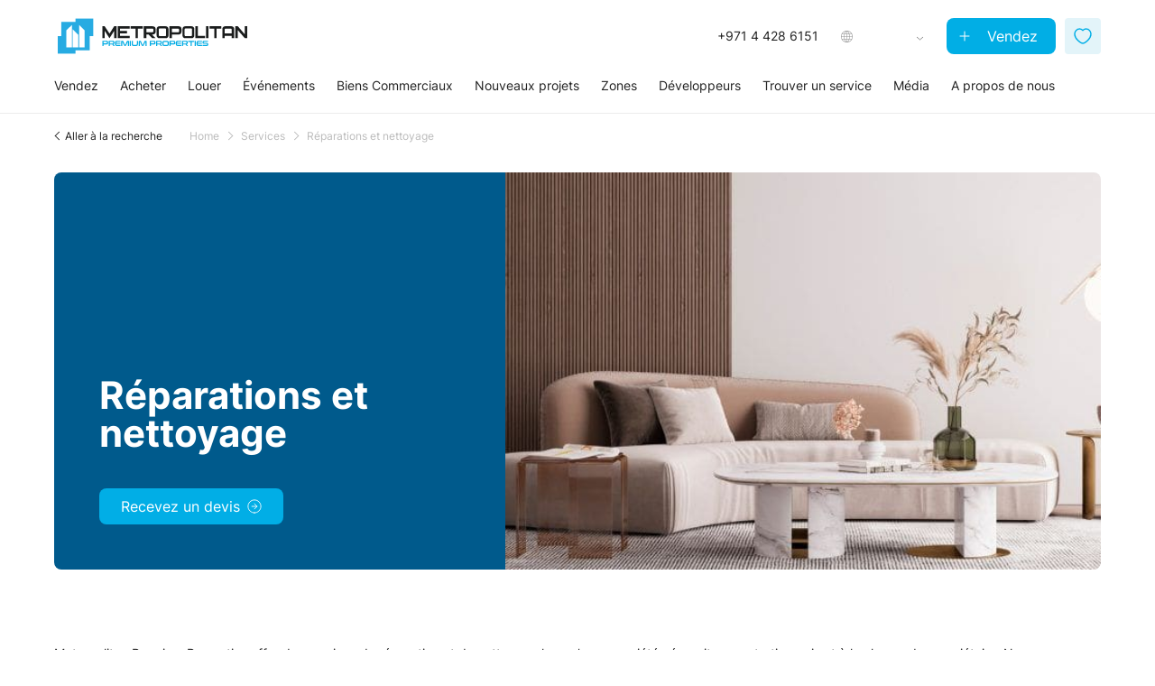

--- FILE ---
content_type: text/html; charset=UTF-8
request_url: https://metropolitan.realestate/fr/services/repairs-and-cleaning/
body_size: 21381
content:
<!DOCTYPE html>
<html lang="fr">
<head><style>img.lazy{min-height:1px}</style><link href="https://metropolitan.realestate/wp-content/plugins/w3-total-cache/pub/js/lazyload.min.js" as="script">
    <meta charset="utf-8">
    <meta name="viewport" content="width=device-width, initial-scale=1">

    <link rel="preload" href="https://metropolitan.realestate/wp-content/themes/framework/assets/fonts/Inter/Inter-Regular.ttf" as="font" type="font/ttf" crossorigin>
    <link rel="preload" href="https://metropolitan.realestate/wp-content/themes/framework/assets/fonts/Inter/Inter-Medium.ttf" as="font" type="font/ttf" crossorigin>
    <link rel="preload" href="https://metropolitan.realestate/wp-content/themes/framework/assets/fonts/Inter/Inter-SemiBold.ttf" as="font" type="font/ttf" crossorigin>
    <link rel="preload" href="https://metropolitan.realestate/wp-content/themes/framework/assets/fonts/Inter/Inter-Bold.ttf" as="font" type="font/ttf" crossorigin>
    <link rel="preload" href="https://metropolitan.realestate/wp-content/themes/framework/assets/fonts/Inter/Inter-Black.ttf" as="font" type="font/ttf" crossorigin>

                <!-- WP -->
            <link rel="preconnect" href="https://mpp.agency" crossorigin>
            <link rel="preconnect" href="https://load.sgtm.metropolitan.realestate" crossorigin>

            <!-- GTAG -->
            <link rel="preconnect" href="https://connect.facebook.net" crossorigin>
            <link rel="preconnect" href="https://analytics.tiktok.com" crossorigin>
            <link rel="preconnect" href="https://static.ads-twitter.com" crossorigin>
            <link rel="preconnect" href="https://snap.licdn.com" crossorigin>
            <link rel="preconnect" href="https://consent.cookiebot.com" crossorigin>
            <link rel="preconnect" href="https://www.gstatic.com" crossorigin>
            <link rel="preconnect" href="https://mc.yandex.ru" crossorigin>
            <link rel="preconnect" href="https://www.youtube.com" crossorigin>
        <meta name='robots' content='index, follow, max-image-preview:large, max-snippet:-1, max-video-preview:-1' />
<link rel="alternate" hreflang="en" href="https://metropolitan.realestate/services/repairs-and-cleaning/" />
<link rel="alternate" hreflang="ru" href="https://metropolitan.realestate/ru/services/repairs-and-cleaning/" />
<link rel="alternate" hreflang="ar" href="https://metropolitan.realestate/ar/services/repairs-and-cleaning/" />
<link rel="alternate" hreflang="de" href="https://metropolitan.realestate/de/services/repairs-and-cleaning/" />
<link rel="alternate" hreflang="fr" href="https://metropolitan.realestate/fr/services/repairs-and-cleaning/" />
<link rel="alternate" hreflang="zh-hans" href="https://metropolitan.realestate/zh-hans/services/repairs-and-cleaning/" />
<link rel="alternate" hreflang="x-default" href="https://metropolitan.realestate/services/repairs-and-cleaning/" />

	<!-- This site is optimized with the Yoast SEO Premium plugin v25.2 (Yoast SEO v25.2) - https://yoast.com/wordpress/plugins/seo/ -->
	<title>Services de nettoyage à Dubaï - Les meilleurs services de réparation et d&#039;entretien aux EAU | Metropolitan Premium Properties</title>
	<meta name="description" content="Metropolitan Premium Properties offre des services de réparation et de nettoyage à Dubaï et dans d&#039;autres villes des EAU. ✔️ Contrôle de qualité ✔️ Dès que possible." />
	<link rel="canonical" href="https://metropolitan.realestate/fr/services/repairs-and-cleaning/" />
	<meta property="og:locale" content="fr_FR" />
	<meta property="og:type" content="article" />
	<meta property="og:title" content="Réparations et nettoyage" />
	<meta property="og:description" content="Metropolitan Premium Properties offre des services de réparation et de nettoyage à Dubaï et dans d&#039;autres villes des EAU. ✔️ Contrôle de qualité ✔️ Dès que possible." />
	<meta property="og:url" content="https://metropolitan.realestate/fr/services/repairs-and-cleaning/" />
	<meta property="og:site_name" content="Metropolitan Premium Properties" />
	<meta property="article:modified_time" content="2023-09-12T14:56:14+00:00" />
	<meta property="og:image" content="https://metropolitan.realestate/wp-content/uploads/2021/04/mpp-banner.png" />
	<meta property="og:image:width" content="1200" />
	<meta property="og:image:height" content="600" />
	<meta property="og:image:type" content="image/png" />
	<meta name="twitter:card" content="summary_large_image" />
	<!-- / Yoast SEO Premium plugin. -->


<style id='safe-svg-svg-icon-style-inline-css' type='text/css'>
.safe-svg-cover{text-align:center}.safe-svg-cover .safe-svg-inside{display:inline-block;max-width:100%}.safe-svg-cover svg{height:100%;max-height:100%;max-width:100%;width:100%}

</style>
<style id='classic-theme-styles-inline-css' type='text/css'>
/*! This file is auto-generated */
.wp-block-button__link{color:#fff;background-color:#32373c;border-radius:9999px;box-shadow:none;text-decoration:none;padding:calc(.667em + 2px) calc(1.333em + 2px);font-size:1.125em}.wp-block-file__button{background:#32373c;color:#fff;text-decoration:none}
</style>
<link rel='stylesheet' id='bundle-css' href='https://metropolitan.realestate/wp-content/themes/framework/assets/css/bundle.r89gaxMf.css' type='text/css' media='all' />
<script type="text/javascript" id="wpml-cookie-js-extra">
/* <![CDATA[ */
var wpml_cookies = {"wp-wpml_current_language":{"value":"fr","expires":1,"path":"\/"}};
var wpml_cookies = {"wp-wpml_current_language":{"value":"fr","expires":1,"path":"\/"}};
/* ]]> */
</script>
<script type="text/javascript" src="https://metropolitan.realestate/wp-content/plugins/sitepress-multilingual-cms/res/js/cookies/language-cookie.js" id="wpml-cookie-js" defer="defer" data-wp-strategy="defer"></script>
<script type="text/javascript" src="https://metropolitan.realestate/wp-includes/js/jquery/jquery.min.js" id="jquery-core-js"></script>
<script type="text/javascript" src="https://metropolitan.realestate/wp-includes/js/jquery/jquery-migrate.min.js" id="jquery-migrate-js"></script>
		<style type="text/css" id="wp-custom-css">
			/*
@media only screen and (max-width: 1200px) {
	.langContainer > .project__type {
		display: none;
	}
}
*/

@media only screen and (max-width: 767px) {
  .postid-95755 .agent-head__image img,
	.postid-95757 .agent-head__image img,
	.postid-124118 .agent-head__image img,
	.postid-124119 .agent-head__image img{
    margin-right: -100px;
  }
	.postid-95758 .agent-head__image img{
		margin-left: -100px;
	}
}


.expert_form-inner .form-group input::placeholder,
.expert_form-inner .form-group textarea::placeholder,
.expert_form-inner .form-group select::placeholder { 
    opacity: 0;
}



		</style>
		
    <meta name="format-detection" content="telephone=no">

    <meta name="google-site-verification" content="CBC-us1N8kJVIus7bf2jzDK78UM4thL5uDmXg2apSuo" />
    <meta name="yandex-verification" content="313ced6892be3f03" />
    <link rel="apple-touch-icon" sizes="180x180" href="/favicons/apple-touch-icon.png">
    <link rel="icon" type="image/png" sizes="32x32" href="/favicons/favicon-32x32.png">
    <link rel="icon" type="image/png" sizes="16x16" href="/favicons/favicon-16x16.png">
    <link rel="manifest" href="/favicons/site.webmanifest">
    <link rel="mask-icon" href="/favicons/safari-pinned-tab.svg" color="#00ade5">
    <meta name="msapplication-TileColor" content="#ffffff">
    <meta name="theme-color" content="#ffffff">
    <style id="lang-text"></style>
<style id="call-updt"></style>
<style id="mobile-widget-container"></style><script>
    var 
        dataLayer = dataLayer || [], 
        popUpOpen = false,
        page_type_custom = '';
    const 
        page_type = 'page', 
        gtmPush = true, 
        gtmForm = false;
</script>        <!-- Google Tag Manager -->
        <script>!function(){"use strict";function l(e){for(var t=e,r=0,n=document.cookie.split(";");r<n.length;r++){var o=n[r].split("=");if(o[0].trim()===t)return o[1]}}function s(e){return localStorage.getItem(e)}function u(e){return window[e]}function A(e,t){e=document.querySelector(e);return t?null==e?void 0:e.getAttribute(t):null==e?void 0:e.textContent}var e=window,t=document,r="script",n="dataLayer",o="https://sgtm.metropolitan.realestate",a="https://load.sgtm.metropolitan.realestate",i="dfvxwzzhmwazc",c="1m=aWQ9R1RNLVdOR1Q1NVo%3D&page=2",g="cookie",v="_ga",E="",d=!1;try{var d=!!g&&(m=navigator.userAgent,!!(m=new RegExp("Version/([0-9._]+)(.*Mobile)?.*Safari.*").exec(m)))&&16.4<=parseFloat(m[1]),f="stapeUserId"===g,I=d&&!f?function(e,t,r){void 0===t&&(t="");var n={cookie:l,localStorage:s,jsVariable:u,cssSelector:A},t=Array.isArray(t)?t:[t];if(e&&n[e])for(var o=n[e],a=0,i=t;a<i.length;a++){var c=i[a],c=r?o(c,r):o(c);if(c)return c}else console.warn("invalid uid source",e)}(g,v,E):void 0;d=d&&(!!I||f)}catch(e){console.error(e)}var m=e,g=(m[n]=m[n]||[],m[n].push({"gtm.start":(new Date).getTime(),event:"gtm.js"}),t.getElementsByTagName(r)[0]),v=I?"&bi="+encodeURIComponent(I):"",E=t.createElement(r),f=(d&&(i=8<i.length?i.replace(/([a-z]{8}$)/,"kp$1"):"kp"+i),!d&&a?a:o);E.async=!0,E.src=f+"/"+i+".js?"+c+v,null!=(e=g.parentNode)&&e.insertBefore(E,g)}();</script>
        <!-- End Google Tag Manager -->
    </head>
<body class="page-template page-template-template-services-new page-template-template-services-new-php page page-id-184726 page-child parent-pageid-97081 pageHeader" project-id="">


<div class="body-mpp pdd">
            <header id="headerMenu" class="pageHeader">
                                
            <div class="header__container container">
                <div class="header__top header-top">
                    <div class="header-top__logo header-logo">
                                                    <a class="header-logo__link header-logo__wrap" href="https://metropolitan.realestate/fr/">
                                <img class="header-logo__img lazy" src="data:image/svg+xml,%3Csvg%20xmlns='http://www.w3.org/2000/svg'%20viewBox='0%200%20420%2080'%3E%3C/svg%3E" data-src="https://metropolitan.realestate/wp-content/uploads/2025/08/Metropolitan_Premium_Properties-dark.svg" alt="Metropolitan Premium Properties">
                            </a>
                                            </div>

                    <div class="header-top__actions header-actions">
                        <div class="header-actions__phone">
                            <span>
                                +971 4 428 6151                            </span>
                        </div>
                        <div class="header-actions__langs header-langs">
                                                    <div class="header-langs__line" currency-container-opacity>
                                <span class="language">FR</span>
                                <span class="separator">/</span>
                                                                <span class="currency">AED</span>
                            </div>
                            <div class="header-langs__pop-up">
                                <div class="header-langs__mob-header mob-header">
                                    <button 
                                        class="mob-header__back" 
                                        type="button"
                                        data-history-back="" 
                                    >
                                        <span>Retour</span>
                                    </button>
                                    <button 
                                        class="header-menu__burger opened" 
                                        type="button"
                                    >
                                        <span class="header-menu__burger-line"></span>
                                        <span class="header-menu__burger-line"></span>
                                        <span class="header-menu__burger-line"></span>
                                    </button>
                                </div>
                                <div class="header-langs__select-switch" data-area=" ft">
                                    <button 
                                        type="button" 
                                        data-area-value="ft" 
                                        class="selected"
                                    >SQ FT</button>
                                    <button 
                                        type="button" 
                                        data-area-value="m" 
                                        class=""
                                    >SQ M</button>
                                </div>
                                <div class="header-langs__select">
                                    <div class="header-langs__select-title">
                                        Choisir la langue                                    </div>
                                    <div class="header-langs__select-current" data-lang="fr">
                                        FR - French                                    </div>
                                    <div class="header-langs__select-options">
                                                                                    <ul class="language">
                                                                                                                                                        <li 
                                                        class="" 
                                                        data-lang-value="en" 
                                                        data-lang-url="https://metropolitan.realestate/services/repairs-and-cleaning/"
                                                    >
                                                        <span class="code">EN</span>
                                                        <span class="separator"> - </span>
                                                        <span class="name">English</span>
                                                    </li>
                                                                                                                                                        <li 
                                                        class="" 
                                                        data-lang-value="de" 
                                                        data-lang-url="https://metropolitan.realestate/de/services/repairs-and-cleaning/"
                                                    >
                                                        <span class="code">DE</span>
                                                        <span class="separator"> - </span>
                                                        <span class="name">German</span>
                                                    </li>
                                                                                                                                                        <li 
                                                        class="selected" 
                                                        data-lang-value="fr" 
                                                        data-lang-url="https://metropolitan.realestate/fr/services/repairs-and-cleaning/"
                                                    >
                                                        <span class="code">FR</span>
                                                        <span class="separator"> - </span>
                                                        <span class="name">French</span>
                                                    </li>
                                                                                                                                                        <li 
                                                        class="" 
                                                        data-lang-value="ar" 
                                                        data-lang-url="https://metropolitan.realestate/ar/services/repairs-and-cleaning/"
                                                    >
                                                        <span class="code">AR</span>
                                                        <span class="separator"> - </span>
                                                        <span class="name">Arabic</span>
                                                    </li>
                                                                                                                                                        <li 
                                                        class="" 
                                                        data-lang-value="ru" 
                                                        data-lang-url="https://metropolitan.realestate/ru/services/repairs-and-cleaning/"
                                                    >
                                                        <span class="code">RU</span>
                                                        <span class="separator"> - </span>
                                                        <span class="name">Russian</span>
                                                    </li>
                                                                                                                                                        <li 
                                                        class="" 
                                                        data-lang-value="cn" 
                                                        data-lang-url="https://metropolitan.realestate/zh-hans/services/repairs-and-cleaning/"
                                                    >
                                                        <span class="code">CN</span>
                                                        <span class="separator"> - </span>
                                                        <span class="name">Chinese</span>
                                                    </li>
                                                                                            </ul>
                                                                            </div>
                                </div>
                                <div class="header-langs__select">
                                    <div class="header-langs__select-title">
                                        Sélectionner la devise                                    </div>
                                    <div 
                                        class="header-langs__select-current" 
                                        data-currency=""
                                    ></div>
                                    <div class="header-langs__select-options">
                                        <ul class="currency">
                                                                                                                                        <li data-currency-value="AED">
                                                    AED                                                </li>
                                                                                            <li data-currency-value="USD">
                                                    USD                                                </li>
                                                                                            <li data-currency-value="EUR">
                                                    EUR                                                </li>
                                                                                    </ul>
                                    </div>
                                </div>
                                <button class="header-langs__btn-save" disabled="" type="button">
                                    Enregistrer                                </button>
                            </div>
                        </div>
                                                    <div class="header-actions__btn">
                                <a 
                                    href="/fr/services/sell/" 
                                    class="header-menu__sell-link pc" 
                                    itemprop="url"
                                >
                                    Vendez                                </a>
                            </div>
                         
                        <div class="header-actions__shortList">
                                                        <a 
                                class="open-shortList" 
                                                                href="/fr/shortlist/"
                            >
                                <span class=""></span>
                            </a>
                        </div>
                    </div>

                    <button class="header-menu__burger">
                        <span class="header-menu__burger-line"></span>
                        <span class="header-menu__burger-line"></span>
                        <span class="header-menu__burger-line"></span>
                    </button>
                </div>

                <div class="header__bottom header-bottom">
                                            
                        <div class="header-bottom__menu header-menu">
                            
<!-- Main menu -->

<nav class="header-menu__nav" itemscope="itemscope" itemtype="http://schema.org/SiteNavigationElement">
    <div class="header-menu__list-wrap">
        <ul id="headerMenuList" class="header-menu__list">
            <li id="menu-item-256125" class="hm-sell header-menu__item menu-item menu-item-type-post_type menu-item-object-page menu-item-has-children"><a title="" href="https://metropolitan.realestate/fr/services/sell/" itemprop="url" class="header-menu__link">Vendez</a>                                    <div class="header-menu__item-sub header-sub">
                                        <div class="header-sub__item">
                                            <div class="header-sub__item__container container">
                                                <div class="header-sub__item-mob-header mob-header">
                                                    <button 
                                                        class="mob-header__back"
                                                        type="button"
                                                        data-history-back="menu"
                                                    >
                                                        <span>Retour</span>
                                                    </button>
                                                    <button 
                                                        class="header-menu__burger opened" 
                                                        type="button"
                                                    >
                                                        <span class="header-menu__burger-line"></span>
                                                        <span class="header-menu__burger-line"></span>
                                                        <span class="header-menu__burger-line"></span>
                                                    </button>
                                                </div>
                                                <div class="header-sub__item-body">
    
                                                    
        <div class="header-sub__item-groups">
        
            <div class="header-sub__item-group1 p-end">
                                    <a itemprop="url" class="header-sub__item-link-main" href="https://metropolitan.realestate/fr/services/sell/" target="_self">
                        <span>Vendez votre propriété à Dubaï</span>
                    </a>
                                
                <p class="header-sub__item-desc-sell">Metropolitan Premium Properties utilise son vaste expérience sur le marché immobilier de Dubaï, complétée par des technologies avancées et des outils experts, pour placer les propriétés là où elles bénéficient de la plus grande visibilité auprès des meilleurs potentiels acheteurs ou locataires.</p>
                
                                    
                <div class="header-sub__item-btns-sell header-btns-sell">
                                        <div class="header-btns-sell__link-page-wrap">
                        <a itemprop="url" class="header-btns-sell__link-page" href="/fr/services/sell/">Vendez</a>
                    </div>
                                                                <div class="header-btns-sell__link-page-wrap">
                            <a itemprop="url" class="header-btns-sell__link-page" href="https://metropolitan.realestate/fr/contact-us/">Contactez-nous</a>
                        </div>
                                    </div>
                
            </div>
            
            <div class="header-sub__item-group2">
                                    <div class="header-sub__item-promo header-promo">
                        <a itemprop="url" class="header-promo__link" href="https://metropolitan.realestate/fr/services/sell/your-guide-to-selling-your-dubai-property/">
                            <img class="header-promo__image lazy" src="data:image/svg+xml,%3Csvg%20xmlns='http://www.w3.org/2000/svg'%20viewBox='0%200%201%201'%3E%3C/svg%3E" data-src="https://metropolitan.realestate/wp-content/webp-express/webp-images/doc-root/wp-content/uploads/2024/08/sell-04-sm-768x690.jpg.webp" alt="">
                            <p class="header-promo__title">Comment vendre votre propriété</p>
                        </a>
                    </div>
                            </div>
            
            <div class="header-sub__item-group3">                
                                    <div class="header-sub__item-promo header-promo">
                        <a itemprop="url" class="header-promo__link" href="https://metropolitan.realestate/fr/services/sell/online-valuation/">
                            <img class="header-promo__image lazy" src="data:image/svg+xml,%3Csvg%20xmlns='http://www.w3.org/2000/svg'%20viewBox='0%200%201%201'%3E%3C/svg%3E" data-src="https://metropolitan.realestate/wp-content/webp-express/webp-images/doc-root/wp-content/uploads/2024/08/menu-online-assessment-2-sm-768x439.jpg.webp" alt="">
                                                            <div class="header-promo__stiker">
                                    <img class="lazy" src="data:image/svg+xml,%3Csvg%20xmlns='http://www.w3.org/2000/svg'%20viewBox='0%200%2011%2012'%3E%3C/svg%3E" data-src="https://metropolitan.realestate/wp-content/uploads/2023/12/commer2.svg" alt="icon">    
                                    <span>Nouvel outil</span>
                                </div>
                                                        <p class="header-promo__title">Estimation en ligne</p>
                        </a>
                    </div>
                            </div>
            
        </div>
        
                
        
                                                    <div class="header-sub__item-mob-buttons header-menu__btns">
                                                        <a 
                                                            href="/fr/services/sell/" 
                                                            class="header-menu__sell-link mobile" 
                                                            itemprop="url"
                                                        >
                                                            Vendez                                                        </a>
                                                                                                                <button class="open-shortList mobile">
                                                            <span class="">
                                                                                                                            </span>
                                                        </button>
                                                    </div>
    
                                                </div>
                                            </div>
                                        </div>
                                    </div>
                                    </li><li id="menu-item-210130" class="hm-buy header-menu__item menu-item menu-item-type-custom menu-item-object-custom menu-item-has-children"><a title="" href="https://metropolitan.realestate/fr/buy/" itemprop="url" class="header-menu__link">Acheter</a>                                    <div class="header-menu__item-sub header-sub">
                                        <div class="header-sub__item">
                                            <div class="header-sub__item__container container">
                                                <div class="header-sub__item-mob-header mob-header">
                                                    <button 
                                                        class="mob-header__back"
                                                        type="button"
                                                        data-history-back="menu"
                                                    >
                                                        <span>Retour</span>
                                                    </button>
                                                    <button 
                                                        class="header-menu__burger opened" 
                                                        type="button"
                                                    >
                                                        <span class="header-menu__burger-line"></span>
                                                        <span class="header-menu__burger-line"></span>
                                                        <span class="header-menu__burger-line"></span>
                                                    </button>
                                                </div>
                                                <div class="header-sub__item-body">
    
                                                    
        <div class="header-sub__item-groups">
        
            <div class="header-sub__item-group1 p-end">
                                    <a itemprop="url" class="header-sub__item-link-main" href="https://metropolitan.realestate/fr/buy/" target="_self">
                        <span>Acheter des biens immobiliers à Dubaï</span>
                    </a>
                  
                <div class="header-sub__item-links header-sub__links"><div class="header-sub__links-col"><p class="header-sub__links-caption">Propriétés secondaires</p><a class="header-sub__links-item" itemprop="url" href="https://metropolitan.realestate/fr/services/buy/luxury-properties/" target="_self"><img class="icon lazy" src="data:image/svg+xml,%3Csvg%20xmlns='http://www.w3.org/2000/svg'%20viewBox='0%200%202000%202000'%3E%3C/svg%3E" data-src="https://metropolitan.realestate/wp-content/uploads/2023/12/luxury-icon.svg" alt="icon"><span class="title big"></span><span class="sticker">PROPRIÉTÉS DE LUXE</span></a><a class="header-sub__links-item" itemprop="url" href="https://metropolitan.realestate/fr/exclusive-properties-in-dubai/" target="_self"><img class="icon lazy" src="data:image/svg+xml,%3Csvg%20xmlns='http://www.w3.org/2000/svg'%20viewBox='0%200%2017%2017'%3E%3C/svg%3E" data-src="https://metropolitan.realestate/wp-content/uploads/2023/11/star-favorite-add-1.svg" alt="icon"><span class="title big"></span><span class="sticker">PROPRIÉTÉS EXCLUSIVES</span></a><a class="header-sub__links-item" itemprop="url" href="https://metropolitan.realestate/fr/buy/apartments-for-sale-in-dubai/" target="_self"><span class="title normal">Appartements</span></a><a class="header-sub__links-item" itemprop="url" href="https://metropolitan.realestate/fr/buy/villas-for-sale-in-dubai/" target="_self"><span class="title normal">Villas</span></a><a class="header-sub__links-item" itemprop="url" href="https://metropolitan.realestate/fr/buy/townhouses-for-sale-in-dubai/" target="_self"><span class="title normal">Maisons de ville</span></a><a class="header-sub__links-item" itemprop="url" href="https://metropolitan.realestate/fr/buy/penthouses-for-sale-in-dubai/" target="_self"><span class="title normal">Penthouses</span></a><a class="header-sub__links-item" itemprop="url" href="https://metropolitan.realestate/fr/services/buy/homes/" target="_self"><span class="title normal">Maisons</span></a><div class="header-sub__links-col-down"><button class="header-sub__links-col-showAll">En savoir plus</button></div></div><div class="header-sub__links-col"><p class="header-sub__links-caption">Sur plan</p><a class="header-sub__links-item" itemprop="url" href="https://metropolitan.realestate/fr/projects/apartments/" target="_self"><span class="title normal">Appartements</span></a><a class="header-sub__links-item" itemprop="url" href="https://metropolitan.realestate/fr/projects/penthouses/" target="_self"><span class="title normal">Penthouses</span></a><a class="header-sub__links-item" itemprop="url" href="https://metropolitan.realestate/fr/projects/townhouses/" target="_self"><span class="title normal">Maisons de ville</span></a><a class="header-sub__links-item" itemprop="url" href="https://metropolitan.realestate/fr/projects/villas/" target="_self"><span class="title normal">Villas</span></a><a class="header-sub__links-item" itemprop="url" href="https://metropolitan.realestate/fr/branded-residences-in-dubai/" target="_self"><span class="title normal">Résidences de marque</span></a><div class="header-sub__links-col-down"><button class="header-sub__links-col-showAll">En savoir plus</button></div></div></div>            </div>
            
            <div class="header-sub__item-group2">
                
        <div class="header-sub__item-promo header-promo">
            <a class="header-promo__link" href="https://metropolitan.realestate/fr/business-bay/lumena/">
                                    <img class="header-promo__image lazy" src="data:image/svg+xml,%3Csvg%20xmlns='http://www.w3.org/2000/svg'%20viewBox='0%200%201%201'%3E%3C/svg%3E" data-src="https://metropolitan.realestate/wp-content/webp-express/webp-images/doc-root/wp-content/uploads/2023/12/LUMENA-compressed.jpg.webp" alt="Lumena, signé Omniyat">
                                                    <div class="header-promo__stiker">
                        <img class="lazy" src="data:image/svg+xml,%3Csvg%20xmlns='http://www.w3.org/2000/svg'%20viewBox='0%200%2014%2014'%3E%3C/svg%3E" data-src="https://metropolitan.realestate/wp-content/uploads/2023/12/stik-buy-1-2.svg" alt="Nouveau lancement">
                        <span>Nouveau lancement</span>
                    </div>
                                <p class="header-promo__title">Lumena, signé Omniyat</p>
            </a>
        </div>
    
            </div>
            
            <div class="header-sub__item-group3 p-start">                
                <p class="header-sub__item-caption-main">Biens d’exception aux Émirats et à l’international</p>
                <div class="header-sub__item-links header-sub__links"><div class="header-sub__links-col_fw"><p class="header-sub__links-caption">Acheter des propriétés aux Émirats arabes unis</p></div><div class="header-sub__links-col"><a class="header-sub__links-item" itemprop="url" href="https://metropolitan.realestate/fr/abu-dhabi/" target="_self"><span class="title big">Abu Dhabi</span></a><a class="header-sub__links-item" itemprop="url" href="https://metropolitan.realestate/fr/sharjah/" target="_self"><span class="title big">Sharjah</span></a><a class="header-sub__links-item" itemprop="url" href="https://metropolitan.realestate/fr/projects/ajman/" target="_self"><span class="title big">Ajman</span></a><a class="header-sub__links-item" itemprop="url" href="https://metropolitan.realestate/fr/ras-al-khaimah/" target="_self"><span class="title big">Ras Al Khaimah</span></a><div class="header-sub__links-col-down"><button class="header-sub__links-col-showAll">En savoir plus</button></div></div><div class="header-sub__links-col"><div class="header-sub__links-col-down"><button class="header-sub__links-col-showAll">En savoir plus</button></div></div><div class="header-sub__links-col_fw"><p class="header-sub__links-caption">À l’échelle internationale</p></div><div class="header-sub__links-col"><a class="header-sub__links-item" itemprop="url" href="https://metropolitan.realestate/fr/real-estate-in-austria/" target="_self"><span class="title normal">En République d’Autriche</span></a><div class="header-sub__links-col-down"><button class="header-sub__links-col-showAll">En savoir plus</button></div></div></div>            </div>
            
        </div>
        
                
        
                                                    <div class="header-sub__item-mob-buttons header-menu__btns">
                                                        <a 
                                                            href="/fr/services/sell/" 
                                                            class="header-menu__sell-link mobile" 
                                                            itemprop="url"
                                                        >
                                                            Vendez                                                        </a>
                                                                                                                <button class="open-shortList mobile">
                                                            <span class="">
                                                                                                                            </span>
                                                        </button>
                                                    </div>
    
                                                </div>
                                            </div>
                                        </div>
                                    </div>
                                                                            <div class="header-menu__item-hot-links header-hot-links">
                                            <div class="header-hot-links__items-wrap">
                                                <div class="header-hot-links__items">
                                                
        <a class="header-hot-links__item promo" href="https://metropolitan.realestate/fr/business-bay/lumena/">
                            <img class="icon lazy" src="data:image/svg+xml,%3Csvg%20xmlns='http://www.w3.org/2000/svg'%20viewBox='0%200%2014%2014'%3E%3C/svg%3E" data-src="https://metropolitan.realestate/wp-content/uploads/2023/12/stik-buy-1-2.svg" alt="icon">
                        <span class="title">Lumena, signé Omniyat</span>
        </a>
   
<a class="header-hot-links__item" itemprop="url" href="https://metropolitan.realestate/fr/services/buy/luxury-properties/" target="_self"><img class="icon lazy" src="data:image/svg+xml,%3Csvg%20xmlns='http://www.w3.org/2000/svg'%20viewBox='0%200%202000%202000'%3E%3C/svg%3E" data-src="https://metropolitan.realestate/wp-content/uploads/2023/12/luxury-icon.svg" alt="icon"><span class="title"></span></a><a class="header-hot-links__item" itemprop="url" href="https://metropolitan.realestate/fr/exclusive-properties-in-dubai/" target="_self"><img class="icon lazy" src="data:image/svg+xml,%3Csvg%20xmlns='http://www.w3.org/2000/svg'%20viewBox='0%200%2017%2017'%3E%3C/svg%3E" data-src="https://metropolitan.realestate/wp-content/uploads/2023/11/star-favorite-add-1.svg" alt="icon"><span class="title"></span></a>                                                </div>
                                            </div>
                                        </div>
                                    </li><li id="menu-item-210131" class="hm-rent header-menu__item menu-item menu-item-type-custom menu-item-object-custom menu-item-has-children"><a title="" href="https://metropolitan.realestate/fr/rent/" itemprop="url" class="header-menu__link">Louer</a>                                    <div class="header-menu__item-sub header-sub">
                                        <div class="header-sub__item">
                                            <div class="header-sub__item__container container">
                                                <div class="header-sub__item-mob-header mob-header">
                                                    <button 
                                                        class="mob-header__back"
                                                        type="button"
                                                        data-history-back="menu"
                                                    >
                                                        <span>Retour</span>
                                                    </button>
                                                    <button 
                                                        class="header-menu__burger opened" 
                                                        type="button"
                                                    >
                                                        <span class="header-menu__burger-line"></span>
                                                        <span class="header-menu__burger-line"></span>
                                                        <span class="header-menu__burger-line"></span>
                                                    </button>
                                                </div>
                                                <div class="header-sub__item-body">
    
                                                    
        <div class="header-sub__item-groups">
        
            <div class="header-sub__item-group1">
                                    <a itemprop="url" class="header-sub__item-link-main" href="https://metropolitan.realestate/fr/rent/" target="_self">
                        <span>Louer vos biens à Dubaï</span>
                    </a>
                  
                <div class="header-sub__item-links header-sub__links"><div class="header-sub__links-col"><p class="header-sub__links-caption">Propriétés à louer</p><a class="header-sub__links-item" itemprop="url" href="https://metropolitan.realestate/fr/rent/apartments-for-rent-in-dubai/" target="_self"><span class="title normal">Appartements</span></a><a class="header-sub__links-item" itemprop="url" href="https://metropolitan.realestate/fr/rent/villas-for-rent-in-dubai/" target="_self"><span class="title normal">Villas</span></a><a class="header-sub__links-item" itemprop="url" href="https://metropolitan.realestate/fr/rent/townhouses-for-rent-in-dubai/" target="_self"><span class="title normal">Maisons de ville</span></a><div class="header-sub__links-col-down"><button class="header-sub__links-col-showAll">En savoir plus</button></div></div><div class="header-sub__links-col"><p class="header-sub__links-caption">Outils pour les propriétaires</p><a class="header-sub__links-item" itemprop="url" href="https://metropolitan.realestate/fr/services/property-management/" target="_self"><img class="icon lazy" src="data:image/svg+xml,%3Csvg%20xmlns='http://www.w3.org/2000/svg'%20viewBox='0%200%2014%2014'%3E%3C/svg%3E" data-src="https://metropolitan.realestate/wp-content/uploads/2023/12/Frame-2733.svg" alt="icon"><span class="title normal">Gestion des biens</span></a><a class="header-sub__links-item" itemprop="url" href="https://metropolitan.realestate/fr/services/utilities-connections-and-payments/" target="_self"><span class="title normal">Raccordements aux services publics et paiements</span></a><div class="header-sub__links-col-down"><button class="header-sub__links-col-showAll">En savoir plus</button></div></div></div>            </div>
            
            <div class="header-sub__item-group2">
                
        <div class="header-sub__item-promo header-promo">
            <a class="header-promo__link" href="https://metropolitan.realestate/fr/services/property-management/">
                                    <img class="header-promo__image lazy" src="data:image/svg+xml,%3Csvg%20xmlns='http://www.w3.org/2000/svg'%20viewBox='0%200%201%201'%3E%3C/svg%3E" data-src="https://metropolitan.realestate/wp-content/webp-express/webp-images/doc-root/wp-content/uploads/2025/07/Sunrise-Bay-1-compressed-768x394.jpg.webp" alt="Découvrez la gestion immobilière">
                                                <p class="header-promo__title">Découvrez la gestion immobilière</p>
            </a>
        </div>
    
                
            </div>
            
            <div class="header-sub__item-group3">
                
        <div class="header-sub__item-promo header-promo">
            <a class="header-promo__link" href="https://metropolitan.realestate/fr/hot-properties-for-rent/">
                                    <img class="header-promo__image lazy" src="data:image/svg+xml,%3Csvg%20xmlns='http://www.w3.org/2000/svg'%20viewBox='0%200%201%201'%3E%3C/svg%3E" data-src="https://metropolitan.realestate/wp-content/webp-express/webp-images/doc-root/wp-content/uploads/2023/12/The-Rings-13-sm-768x544.jpg.webp" alt="Biens à louer les plus recherchés">
                                                    <div class="header-promo__stiker">
                        <img class="lazy" src="data:image/svg+xml,%3Csvg%20xmlns='http://www.w3.org/2000/svg'%20viewBox='0%200%2012%2012'%3E%3C/svg%3E" data-src="https://metropolitan.realestate/wp-content/uploads/2023/12/Path.svg" alt="Meilleures offres">
                        <span>Meilleures offres</span>
                    </div>
                                <p class="header-promo__title">Biens à louer les plus recherchés</p>
            </a>
        </div>
    
            </div>
            
        </div>
        
                
        
                                                    <div class="header-sub__item-mob-buttons header-menu__btns">
                                                        <a 
                                                            href="/fr/services/sell/" 
                                                            class="header-menu__sell-link mobile" 
                                                            itemprop="url"
                                                        >
                                                            Vendez                                                        </a>
                                                                                                                <button class="open-shortList mobile">
                                                            <span class="">
                                                                                                                            </span>
                                                        </button>
                                                    </div>
    
                                                </div>
                                            </div>
                                        </div>
                                    </div>
                                                                            <div class="header-menu__item-hot-links header-hot-links">
                                            <div class="header-hot-links__items-wrap">
                                                <div class="header-hot-links__items">
                                                
        <a class="header-hot-links__item promo" href="https://metropolitan.realestate/fr/services/property-management/">
                        <span class="title">Découvrez la gestion immobilière</span>
        </a>
   
<a class="header-hot-links__item" itemprop="url" href="https://metropolitan.realestate/fr/rent/apartments-for-rent-in-dubai/" target="_self"><span class="title">Appartements</span></a><a class="header-hot-links__item" itemprop="url" href="https://metropolitan.realestate/fr/rent/villas-for-rent-in-dubai/" target="_self"><span class="title">Villas</span></a><a class="header-hot-links__item" itemprop="url" href="https://metropolitan.realestate/fr/rent/townhouses-for-rent-in-dubai/" target="_self"><span class="title">Maisons de ville</span></a>                                                </div>
                                            </div>
                                        </div>
                                    </li><li id="menu-item-305707" class="header-menu__item menu-item menu-item-type-custom menu-item-object-custom"><a title="" href="https://metropolitan.realestate/fr/events/" itemprop="url" class="header-menu__link">Événements</a></li><li id="menu-item-210132" class="hm-commercial header-menu__item menu-item menu-item-type-post_type menu-item-object-page menu-item-has-children"><a title="" href="https://metropolitan.realestate/fr/services/commercial-properties/" itemprop="url" class="header-menu__link">Biens Commerciaux</a>                                    <div class="header-menu__item-sub header-sub">
                                        <div class="header-sub__item">
                                            <div class="header-sub__item__container container">
                                                <div class="header-sub__item-mob-header mob-header">
                                                    <button 
                                                        class="mob-header__back"
                                                        type="button"
                                                        data-history-back="menu"
                                                    >
                                                        <span>Retour</span>
                                                    </button>
                                                    <button 
                                                        class="header-menu__burger opened" 
                                                        type="button"
                                                    >
                                                        <span class="header-menu__burger-line"></span>
                                                        <span class="header-menu__burger-line"></span>
                                                        <span class="header-menu__burger-line"></span>
                                                    </button>
                                                </div>
                                                <div class="header-sub__item-body">
    
                                                    
        <div class="header-sub__item-groups">
        
            <div class="header-sub__item-group1">
                            <div class="header-sub__item-tabs header-tabs">
                                            <ul class="header-tabs__links">
                            <li class="active"><a href="#header-tab1">Acheter</a></li>
                            <li><a href="#header-tab2">Louer</a></li>
                        </ul>
                                        <div class="header-tabs__content">
                                                    <div id="header-tab1" class="header-tabs__tab active">
                                                                    <a itemprop="url" class="header-sub__item-link-main" href="https://metropolitan.realestate/fr/buy/commercial-full-building-for-sale-in-dubai/" target="_self">
                                        <span>Acheter des propriétés commerciales</span>
                                    </a>
                                                                <div class="header-sub__item-links header-sub__links"><div class="header-sub__links-col"><p class="header-sub__links-caption">Propriétés secondaires</p><a class="header-sub__links-item" itemprop="url" href="https://metropolitan.realestate/fr/buy/offices-for-sale-in-dubai/" target="_self"><img class="icon lazy" src="data:image/svg+xml,%3Csvg%20xmlns='http://www.w3.org/2000/svg'%20viewBox='0%200%2014%2015'%3E%3C/svg%3E" data-src="https://metropolitan.realestate/wp-content/uploads/2023/11/Frame-2732.svg" alt="icon"><span class="title big">Bureaux</span></a><a class="header-sub__links-item" itemprop="url" href="https://metropolitan.realestate/fr/buy/hotels-apartment-for-sale-in-dubai/" target="_self"><span class="title normal">Hôtel</span></a><a class="header-sub__links-item" itemprop="url" href="https://metropolitan.realestate/fr/buy/shops-for-sale-in-dubai/" target="_self"><span class="title normal">Boutique</span></a><a class="header-sub__links-item" itemprop="url" href="https://metropolitan.realestate/buy/land-commercial-for-sale-in-dubai/" target="_self"><span class="title normal">Terrain Commercial</span></a><div class="header-sub__links-col-down"><button class="header-sub__links-col-showAll">En savoir plus</button></div></div></div>                            </div>
                                                                            <div id="header-tab2" class="header-tabs__tab">
                                                                    <a itemprop="url" class="header-sub__item-link-main" href="https://metropolitan.realestate/fr/rent/commercial-full-building-for-rent-in-dubai/" target="_self">
                                        <span>Louer des propriétés commerciales</span>
                                    </a>
                                                                <div class="header-sub__item-links header-sub__links"><div class="header-sub__links-col"><a class="header-sub__links-item" itemprop="url" href="https://metropolitan.realestate/fr/rent/offices-for-rent-in-dubai/" target="_self"><img class="icon lazy" src="data:image/svg+xml,%3Csvg%20xmlns='http://www.w3.org/2000/svg'%20viewBox='0%200%2014%2015'%3E%3C/svg%3E" data-src="https://metropolitan.realestate/wp-content/uploads/2023/11/Frame-2732.svg" alt="icon"><span class="title big">Bureaux</span></a><a class="header-sub__links-item" itemprop="url" href="https://metropolitan.realestate/fr/rent/hotels-apartment-for-rent-in-dubai/" target="_self"><span class="title normal">Hôtel</span></a><a class="header-sub__links-item" itemprop="url" href="https://metropolitan.realestate/fr/rent/shops-for-rent-in-dubai/" target="_self"><span class="title normal">Boutique</span></a><a class="header-sub__links-item" itemprop="url" href="https://metropolitan.realestate/fr/rent/commercial-full-floor-for-rent-in-dubai/" target="_self"><span class="title normal">Espace commercial étage complet</span></a><div class="header-sub__links-col-down"><button class="header-sub__links-col-showAll">En savoir plus</button></div></div></div>                            </div>
                                            </div>
                </div>
                        </div>
            
            <div class="header-sub__item-group2">
                
        <div class="header-sub__item-promo header-promo">
            <a class="header-promo__link" href="https://metropolitan.realestate/fr/umm-ramool/dubai-commercity/">
                                    <img class="header-promo__image lazy" src="data:image/svg+xml,%3Csvg%20xmlns='http://www.w3.org/2000/svg'%20viewBox='0%200%201%201'%3E%3C/svg%3E" data-src="https://metropolitan.realestate/wp-content/webp-express/webp-images/doc-root/wp-content/uploads/2023/12/dubai-commercity-9-1-sm-768x423.jpg.webp" alt="Dubai CommerCity">
                                                    <div class="header-promo__stiker">
                        <img class="lazy" src="data:image/svg+xml,%3Csvg%20xmlns='http://www.w3.org/2000/svg'%20viewBox='0%200%2012%2012'%3E%3C/svg%3E" data-src="https://metropolitan.realestate/wp-content/uploads/2023/12/commer1.svg" alt="Autorité de la zone franche">
                        <span>Autorité de la zone franche</span>
                    </div>
                                <p class="header-promo__title">Dubai CommerCity</p>
            </a>
        </div>
    
            </div>
            
            <div class="header-sub__item-group3">
                
        <div class="header-sub__item-promo header-promo">
            <a class="header-promo__link" href="https://metropolitan.realestate/fr/sheikh-zayed-road/grosvenor-house-commercial-tower/">
                                    <img class="header-promo__image lazy" src="data:image/svg+xml,%3Csvg%20xmlns='http://www.w3.org/2000/svg'%20viewBox='0%200%201%201'%3E%3C/svg%3E" data-src="https://metropolitan.realestate/wp-content/webp-express/webp-images/doc-root/wp-content/uploads/2023/12/Grosvenor-House-Commercial-Tower-3-sm-768x1024.jpg.webp" alt="Grosvenor House Commercial Tower">
                                                    <div class="header-promo__stiker">
                        <img class="lazy" src="data:image/svg+xml,%3Csvg%20xmlns='http://www.w3.org/2000/svg'%20viewBox='0%200%2011%2012'%3E%3C/svg%3E" data-src="https://metropolitan.realestate/wp-content/uploads/2023/12/commer2.svg" alt="Quartiers d'affaires">
                        <span>Quartiers d'affaires</span>
                    </div>
                                <p class="header-promo__title">Grosvenor House Commercial Tower</p>
            </a>
        </div>
    
            </div>
            
        </div>
        
                  
        
                                                    <div class="header-sub__item-mob-buttons header-menu__btns">
                                                        <a 
                                                            href="/fr/services/sell/" 
                                                            class="header-menu__sell-link mobile" 
                                                            itemprop="url"
                                                        >
                                                            Vendez                                                        </a>
                                                                                                                <button class="open-shortList mobile">
                                                            <span class="">
                                                                                                                            </span>
                                                        </button>
                                                    </div>
    
                                                </div>
                                            </div>
                                        </div>
                                    </div>
                                    </li><li id="menu-item-210133" class="hm-projects header-menu__item menu-item menu-item-type-post_type menu-item-object-page menu-item-has-children"><a title="" href="https://metropolitan.realestate/fr/projects/" itemprop="url" class="header-menu__link">Nouveaux projets</a>                                    <div class="header-menu__item-sub header-sub">
                                        <div class="header-sub__item">
                                            <div class="header-sub__item__container container">
                                                <div class="header-sub__item-mob-header mob-header">
                                                    <button 
                                                        class="mob-header__back"
                                                        type="button"
                                                        data-history-back="menu"
                                                    >
                                                        <span>Retour</span>
                                                    </button>
                                                    <button 
                                                        class="header-menu__burger opened" 
                                                        type="button"
                                                    >
                                                        <span class="header-menu__burger-line"></span>
                                                        <span class="header-menu__burger-line"></span>
                                                        <span class="header-menu__burger-line"></span>
                                                    </button>
                                                </div>
                                                <div class="header-sub__item-body">
    
                                                    
        <div class="header-sub__item-groups">
        
            <div class="header-sub__item-group1">
                                    <a itemprop="url" class="header-sub__item-link-main" href="https://metropolitan.realestate/fr/projects/" target="_self">
                        <span>Voir tous les projets à Dubai</span>
                    </a>
                  
                <div class="header-sub__item-links header-sub__links"><div class="header-sub__links-col"><a class="header-sub__links-item" itemprop="url" href="https://metropolitan.realestate/fr/projects/apartments/" target="_self"><img class="icon lazy" src="data:image/svg+xml,%3Csvg%20xmlns='http://www.w3.org/2000/svg'%20viewBox='0%200%2017%2017'%3E%3C/svg%3E" data-src="https://metropolitan.realestate/wp-content/uploads/2023/11/1building-modern-3-tree.svg" alt="icon"><span class="title big">Appartements</span></a><a class="header-sub__links-item" itemprop="url" href="https://metropolitan.realestate/fr/projects/penthouses/" target="_self"><img class="icon lazy" src="data:image/svg+xml,%3Csvg%20xmlns='http://www.w3.org/2000/svg'%20viewBox='0%200%2019%2019'%3E%3C/svg%3E" data-src="https://metropolitan.realestate/wp-content/uploads/2023/11/2Group.svg" alt="icon"><span class="title normal">Penthouses</span></a><div class="header-sub__links-col-down"><button class="header-sub__links-col-showAll">En savoir plus</button></div></div><div class="header-sub__links-col"><a class="header-sub__links-item" itemprop="url" href="https://metropolitan.realestate/fr/projects/villas/" target="_self"><img class="icon lazy" src="data:image/svg+xml,%3Csvg%20xmlns='http://www.w3.org/2000/svg'%20viewBox='0%200%2022%2022'%3E%3C/svg%3E" data-src="https://metropolitan.realestate/wp-content/uploads/2023/11/3Group.svg" alt="icon"><span class="title big">Villas</span></a><a class="header-sub__links-item" itemprop="url" href="https://metropolitan.realestate/fr/projects/townhouses/" target="_self"><img class="icon lazy" src="data:image/svg+xml,%3Csvg%20xmlns='http://www.w3.org/2000/svg'%20viewBox='0%200%2019%2015'%3E%3C/svg%3E" data-src="https://metropolitan.realestate/wp-content/uploads/2023/11/4Group.svg" alt="icon"><span class="title big">Maisons de ville</span></a><div class="header-sub__links-col-down"><button class="header-sub__links-col-showAll">En savoir plus</button></div></div><div class="header-sub__links-col"><p class="header-sub__links-caption">Résidences de marque</p><a class="header-sub__links-item" itemprop="url" href="https://metropolitan.realestate/fr/business-bay/vela-viento/" target="_self"><span class="title normal">Vela Viento</span></a><a class="header-sub__links-item" itemprop="url" href="https://metropolitan.realestate/fr/business-bay/bugatti-residences/" target="_self"><span class="title normal">Bugatti Residences</span></a><a class="header-sub__links-item" itemprop="url" href="https://metropolitan.realestate/fr/dubai-maritime-city/oceanz/" target="_self"><span class="title normal">Oceanz 3</span></a><div class="header-sub__links-col-down"><button class="header-sub__links-col-showAll">En savoir plus</button></div></div><div class="header-sub__links-col"><p class="header-sub__links-caption">Vivre au bord de la mer</p><a class="header-sub__links-item" itemprop="url" href="https://metropolitan.realestate/fr/hayat-island/bayviews/" target="_self"><span class="title normal">Bayviews</span></a><a class="header-sub__links-item" itemprop="url" href="https://metropolitan.realestate/fr/district-11/the-waterside-at-the-sanctuary/" target="_self"><span class="title normal">Lakeshore at The Sanctuary</span></a><a class="header-sub__links-item" itemprop="url" href="https://metropolitan.realestate/fr/damac-lagoons/morocco-at-damac-lagoons/" target="_self"><span class="title normal">Morocco at Damac Lagoons</span></a><div class="header-sub__links-col-down"><button class="header-sub__links-col-showAll">En savoir plus</button></div></div></div>            </div>
            
            <div class="header-sub__item-group2">
                
        <div class="header-sub__item-promo header-promo">
            <a class="header-promo__link" href="https://metropolitan.realestate/fr/difc/difc-heights-tower/">
                                    <img class="header-promo__image lazy" src="data:image/svg+xml,%3Csvg%20xmlns='http://www.w3.org/2000/svg'%20viewBox='0%200%201%201'%3E%3C/svg%3E" data-src="https://metropolitan.realestate/wp-content/webp-express/webp-images/doc-root/wp-content/uploads/2023/12/DIFC-Heights-768x550.jpg.webp" alt="DIFC Heights Tower">
                                                    <div class="header-promo__stiker">
                        <img class="lazy" src="data:image/svg+xml,%3Csvg%20xmlns='http://www.w3.org/2000/svg'%20viewBox='0%200%2014%2014'%3E%3C/svg%3E" data-src="https://metropolitan.realestate/wp-content/uploads/2023/12/stik-buy-1-2.svg" alt="Nouveau lancement">
                        <span>Nouveau lancement</span>
                    </div>
                                <p class="header-promo__title">DIFC Heights Tower</p>
            </a>
        </div>
    
            </div>
            
            <div class="header-sub__item-group3 p-start">               
                <p class="header-sub__item-caption-main">Résider à l'étranger</p>
                <div class="header-sub__item-links header-sub__links"><div class="header-sub__links-col_fw"><p class="header-sub__links-caption">Propriétés sur plan à</p></div><div class="header-sub__links-col"><a class="header-sub__links-item" itemprop="url" href="https://metropolitan.realestate/fr/projects/abu-dhabi/" target="_self"><span class="title big">Abu Dhabi</span></a><a class="header-sub__links-item" itemprop="url" href="https://metropolitan.realestate/fr/oman/" target="_self"><span class="title big">Oman</span></a><a class="header-sub__links-item" itemprop="url" href="https://metropolitan.realestate/fr/projects/sharjah/" target="_self"><span class="title big">Sharjah</span></a><a class="header-sub__links-item" itemprop="url" href="https://metropolitan.realestate/fr/projects/ajman/" target="_self"><span class="title big">Ajman</span></a><a class="header-sub__links-item" itemprop="url" href="https://metropolitan.realestate/fr/projects/ras-al-khaimah/" target="_self"><span class="title big">Ras Al Khaimah</span></a><div class="header-sub__links-col-down"><button class="header-sub__links-col-showAll">En savoir plus</button></div></div></div>                
                                
            </div>
            
        </div>
        
        
                                                    <div class="header-sub__item-mob-buttons header-menu__btns">
                                                        <a 
                                                            href="/fr/services/sell/" 
                                                            class="header-menu__sell-link mobile" 
                                                            itemprop="url"
                                                        >
                                                            Vendez                                                        </a>
                                                                                                                <button class="open-shortList mobile">
                                                            <span class="">
                                                                                                                            </span>
                                                        </button>
                                                    </div>
    
                                                </div>
                                            </div>
                                        </div>
                                    </div>
                                                                            <div class="header-menu__item-hot-links header-hot-links">
                                            <div class="header-hot-links__items-wrap">
                                                <div class="header-hot-links__items">
                                                
        <a class="header-hot-links__item promo" href="https://metropolitan.realestate/fr/difc/difc-heights-tower/">
                            <img class="icon lazy" src="data:image/svg+xml,%3Csvg%20xmlns='http://www.w3.org/2000/svg'%20viewBox='0%200%2014%2014'%3E%3C/svg%3E" data-src="https://metropolitan.realestate/wp-content/uploads/2023/12/stik-buy-1-2.svg" alt="icon">
                        <span class="title">DIFC Heights Tower</span>
        </a>
   
<a class="header-hot-links__item" itemprop="url" href="https://metropolitan.realestate/fr/projects/apartments/" target="_self"><img class="icon lazy" src="data:image/svg+xml,%3Csvg%20xmlns='http://www.w3.org/2000/svg'%20viewBox='0%200%2017%2017'%3E%3C/svg%3E" data-src="https://metropolitan.realestate/wp-content/uploads/2023/11/1building-modern-3-tree.svg" alt="icon"><span class="title">Appartements</span></a><a class="header-hot-links__item" itemprop="url" href="https://metropolitan.realestate/fr/projects/penthouses/" target="_self"><img class="icon lazy" src="data:image/svg+xml,%3Csvg%20xmlns='http://www.w3.org/2000/svg'%20viewBox='0%200%2019%2019'%3E%3C/svg%3E" data-src="https://metropolitan.realestate/wp-content/uploads/2023/11/2Group.svg" alt="icon"><span class="title">Penthouses</span></a><a class="header-hot-links__item" itemprop="url" href="https://metropolitan.realestate/fr/projects/villas/" target="_self"><img class="icon lazy" src="data:image/svg+xml,%3Csvg%20xmlns='http://www.w3.org/2000/svg'%20viewBox='0%200%2022%2022'%3E%3C/svg%3E" data-src="https://metropolitan.realestate/wp-content/uploads/2023/11/3Group.svg" alt="icon"><span class="title">Villas</span></a><a class="header-hot-links__item" itemprop="url" href="https://metropolitan.realestate/fr/projects/townhouses/" target="_self"><img class="icon lazy" src="data:image/svg+xml,%3Csvg%20xmlns='http://www.w3.org/2000/svg'%20viewBox='0%200%2019%2015'%3E%3C/svg%3E" data-src="https://metropolitan.realestate/wp-content/uploads/2023/11/4Group.svg" alt="icon"><span class="title">Maisons de ville</span></a>                                                </div>
                                            </div>
                                        </div>
                                    </li><li id="menu-item-210144" class="hm-areas header-menu__item menu-item menu-item-type-post_type menu-item-object-page menu-item-has-children"><a title="" href="https://metropolitan.realestate/fr/areas/" itemprop="url" class="header-menu__link">Zones</a>                                    <div class="header-menu__item-sub header-sub">
                                        <div class="header-sub__item">
                                            <div class="header-sub__item__container container">
                                                <div class="header-sub__item-mob-header mob-header">
                                                    <button 
                                                        class="mob-header__back"
                                                        type="button"
                                                        data-history-back="menu"
                                                    >
                                                        <span>Retour</span>
                                                    </button>
                                                    <button 
                                                        class="header-menu__burger opened" 
                                                        type="button"
                                                    >
                                                        <span class="header-menu__burger-line"></span>
                                                        <span class="header-menu__burger-line"></span>
                                                        <span class="header-menu__burger-line"></span>
                                                    </button>
                                                </div>
                                                <div class="header-sub__item-body">
    
                                                    
            <div class="header-sub__item-groups">
            
                <div class="header-sub__item-group1">
                                            <a itemprop="url" class="header-sub__item-link-main" href="https://metropolitan.realestate/fr/areas/" target="_self">
                            <span>Découvrez tous les quartiers de Dubaï</span>
                        </a>
                      
                    <div class="header-sub__item-links header-sub__links"><div class="header-sub__links-col"><p class="header-sub__links-caption">Vivre au bord de l'eau</p><a class="header-sub__links-item" itemprop="url" href="https://metropolitan.realestate/fr/dubai-creek-harbour/" target="_self"><span class="title normal">Dubai Creek Harbour</span></a><a class="header-sub__links-item" itemprop="url" href="https://metropolitan.realestate/fr/business-bay/" target="_self"><span class="title normal">Business Bay</span></a><a class="header-sub__links-item" itemprop="url" href="https://metropolitan.realestate/fr/jumeirah/" target="_self"><span class="title normal">Jumeirah</span></a><div class="header-sub__links-col-down"><button class="header-sub__links-col-showAll">En savoir plus</button></div></div><div class="header-sub__links-col"><p class="header-sub__links-caption">Vivre en famille</p><a class="header-sub__links-item" itemprop="url" href="https://metropolitan.realestate/fr/emirates-hills/" target="_self"><span class="title normal">Emirates Hills</span></a><a class="header-sub__links-item" itemprop="url" href="https://metropolitan.realestate/fr/jumeirah-village-circle/" target="_self"><span class="title normal">Jumeirah Village Circle</span></a><a class="header-sub__links-item" itemprop="url" href="https://metropolitan.realestate/fr/jumeirah-lake-towers/" target="_self"><span class="title normal">Jumeirah Lake Towers</span></a><div class="header-sub__links-col-down"><button class="header-sub__links-col-showAll">En savoir plus</button></div></div><div class="header-sub__links-col"><p class="header-sub__links-caption">Vivre au bord de la mer</p><a class="header-sub__links-item" itemprop="url" href="https://metropolitan.realestate/fr/bluewaters-island/" target="_self"><span class="title normal">Bluewaters Island</span></a><a class="header-sub__links-item" itemprop="url" href="https://metropolitan.realestate/fr/emaar-beachfront/" target="_self"><span class="title normal">Emaar Beachfront</span></a><a class="header-sub__links-item" itemprop="url" href="https://metropolitan.realestate/fr/dubai-marina/" target="_self"><span class="title normal">Dubai Marina</span></a><div class="header-sub__links-col-down"><button class="header-sub__links-col-showAll">En savoir plus</button></div></div><div class="header-sub__links-col"><p class="header-sub__links-caption">Logement de luxe</p><a class="header-sub__links-item" itemprop="url" href="https://metropolitan.realestate/fr/palm-jebel-ali/" target="_self"><span class="title normal">Palm Jebel Ali</span></a><a class="header-sub__links-item" itemprop="url" href="https://metropolitan.realestate/fr/palm-jumeirah/" target="_self"><span class="title normal">Palm Jumeirah</span></a><a class="header-sub__links-item" itemprop="url" href="https://metropolitan.realestate/fr/downtown-dubai/" target="_self"><span class="title normal">Downtown Dubai</span></a><div class="header-sub__links-col-down"><button class="header-sub__links-col-showAll">En savoir plus</button></div></div></div>                </div>
                
                <div class="header-sub__item-group2">
                    
        <div class="header-sub__item-promo header-promo">
            <a class="header-promo__link" href="https://metropolitan.realestate/fr/palm-jebel-ali/the-beach-collection-villas/">
                                    <img class="header-promo__image lazy" src="data:image/svg+xml,%3Csvg%20xmlns='http://www.w3.org/2000/svg'%20viewBox='0%200%201%201'%3E%3C/svg%3E" data-src="https://metropolitan.realestate/wp-content/webp-express/webp-images/doc-root/wp-content/uploads/2023/12/Palm-Jebel-Ali-1-sm-768x419.jpg.webp" alt="Palm Jebel Ali">
                                                    <div class="header-promo__stiker">
                        <img class="lazy" src="data:image/svg+xml,%3Csvg%20xmlns='http://www.w3.org/2000/svg'%20viewBox='0%200%2014%2015'%3E%3C/svg%3E" data-src="https://metropolitan.realestate/wp-content/uploads/2023/12/areas.svg" alt="Quartiers tendances">
                        <span>Quartiers tendances</span>
                    </div>
                                <p class="header-promo__title">Palm Jebel Ali</p>
            </a>
        </div>
    
                </div>
                
                <div class="header-sub__item-group3 p-start">                
                    <p class="header-sub__item-caption-main">Résider à l'étranger</p>
                    <div class="header-sub__item-links header-sub__links"><div class="header-sub__links-col"><p class="header-sub__links-caption">Voir tous les quartiers à</p><a class="header-sub__links-item" itemprop="url" href="https://metropolitan.realestate/fr/abu-dhabi/" target="_self"><span class="title big">Abu Dhabi</span></a><a class="header-sub__links-item" itemprop="url" href="https://metropolitan.realestate/fr/sharjah/" target="_self"><span class="title big">Sharjah</span></a><a class="header-sub__links-item" itemprop="url" href="https://metropolitan.realestate/fr/ajman/" target="_self"><span class="title normal">Ajman</span></a><a class="header-sub__links-item" itemprop="url" href="https://metropolitan.realestate/fr/ras-al-khaimah/" target="_self"><span class="title big">Ras Al Khaimah</span></a><div class="header-sub__links-col-down"><button class="header-sub__links-col-showAll">En savoir plus</button></div></div></div>                </div>
                
            </div>
        
                    
        
                                                    <div class="header-sub__item-mob-buttons header-menu__btns">
                                                        <a 
                                                            href="/fr/services/sell/" 
                                                            class="header-menu__sell-link mobile" 
                                                            itemprop="url"
                                                        >
                                                            Vendez                                                        </a>
                                                                                                                <button class="open-shortList mobile">
                                                            <span class="">
                                                                                                                            </span>
                                                        </button>
                                                    </div>
    
                                                </div>
                                            </div>
                                        </div>
                                    </div>
                                    </li><li id="menu-item-210145" class="hm-developers header-menu__item menu-item menu-item-type-post_type menu-item-object-page menu-item-has-children"><a title="" href="https://metropolitan.realestate/fr/developers/" itemprop="url" class="header-menu__link">Développeurs</a>                                    <div class="header-menu__item-sub header-sub">
                                        <div class="header-sub__item">
                                            <div class="header-sub__item__container container">
                                                <div class="header-sub__item-mob-header mob-header">
                                                    <button 
                                                        class="mob-header__back"
                                                        type="button"
                                                        data-history-back="menu"
                                                    >
                                                        <span>Retour</span>
                                                    </button>
                                                    <button 
                                                        class="header-menu__burger opened" 
                                                        type="button"
                                                    >
                                                        <span class="header-menu__burger-line"></span>
                                                        <span class="header-menu__burger-line"></span>
                                                        <span class="header-menu__burger-line"></span>
                                                    </button>
                                                </div>
                                                <div class="header-sub__item-body">
    
                                                    
            <div class="header-sub__item-groups">
            
                <div class="header-sub__item-group1 p-end">
                                            <a itemprop="url" class="header-sub__item-link-main" href="https://metropolitan.realestate/fr/developers/" target="_self">
                            <span>Voir tous les développeurs à Dubai</span>
                        </a>
                        
                    
                    <div class="header-sub__item-links header-sub__links"><div class="header-sub__links-col_fw"><p class="header-sub__links-caption">Principaux promoteurs</p></div><div class="header-sub__links-col"><a class="header-sub__links-item" itemprop="url" href="https://metropolitan.realestate/fr/developers/emaar/" target="_self"><span class="title big">Emaar</span></a><a class="header-sub__links-item" itemprop="url" href="https://metropolitan.realestate/fr/developers/damac/" target="_self"><span class="title big">DAMAC</span></a><a class="header-sub__links-item" itemprop="url" href="https://metropolitan.realestate/fr/developers/sobha/" target="_self"><span class="title big">Sobha</span></a><a class="header-sub__links-item" itemprop="url" href="https://metropolitan.realestate/fr/developers/meraas/" target="_self"><span class="title big">Meraas</span></a><a class="header-sub__links-item" itemprop="url" href="https://metropolitan.realestate/fr/developers/hh-development/" target="_self"><span class="title big">H&amp;H</span></a><a class="header-sub__links-item" itemprop="url" href="https://metropolitan.realestate/fr/developers/omniyat/" target="_self"><span class="title big">Omniyat</span></a><div class="header-sub__links-col-down"><button class="header-sub__links-col-showAll">En savoir plus</button></div></div><div class="header-sub__links-col"><a class="header-sub__links-item" itemprop="url" href="https://metropolitan.realestate/fr/developers/binghatti/" target="_self"><span class="title big">Binghatti</span></a><a class="header-sub__links-item" itemprop="url" href="https://metropolitan.realestate/fr/developers/wasl/" target="_self"><span class="title big">Wasl</span></a><a class="header-sub__links-item" itemprop="url" href="https://metropolitan.realestate/fr/developers/nakheel/" target="_self"><span class="title big">Nakheel</span></a><a class="header-sub__links-item" itemprop="url" href="https://metropolitan.realestate/fr/developers/ellington-properties/" target="_self"><span class="title big">Ellington</span></a><a class="header-sub__links-item" itemprop="url" href="https://metropolitan.realestate/fr/developers/majid-al-futtaim/" target="_self"><span class="title big">Majid al Futtaim</span></a><a class="header-sub__links-item" itemprop="url" href="https://metropolitan.realestate/fr/developers/arada/" target="_self"><span class="title big">Arada</span></a><div class="header-sub__links-col-down"><button class="header-sub__links-col-showAll">En savoir plus</button></div></div></div>                    
                           
                </div>
                
                <div class="header-sub__item-group2">
                    
        <div class="header-sub__item-promo header-promo">
            <a class="header-promo__link" href="https://metropolitan.realestate/fr/developers/emaar/">
                                    <img class="header-promo__image lazy" src="data:image/svg+xml,%3Csvg%20xmlns='http://www.w3.org/2000/svg'%20viewBox='0%200%201%201'%3E%3C/svg%3E" data-src="https://metropolitan.realestate/wp-content/webp-express/webp-images/doc-root/wp-content/uploads/2023/12/address-residences-13-sm-768x432.jpg.webp" alt="Emaar Properties">
                                                    <div class="header-promo__stiker">
                        <img class="lazy" src="data:image/svg+xml,%3Csvg%20xmlns='http://www.w3.org/2000/svg'%20viewBox='0%200%2016%2016'%3E%3C/svg%3E" data-src="https://metropolitan.realestate/wp-content/uploads/2023/12/dev-Group.svg" alt="Principaux promoteurs">
                        <span>Principaux promoteurs</span>
                    </div>
                                <p class="header-promo__title">Emaar Properties</p>
            </a>
        </div>
    
                </div>
                
                <div class="header-sub__item-group3">
                    
        <div class="header-sub__item-promo header-promo">
            <a class="header-promo__link" href="https://metropolitan.realestate/developers/hh-development/">
                                    <img class="header-promo__image lazy" src="data:image/svg+xml,%3Csvg%20xmlns='http://www.w3.org/2000/svg'%20viewBox='0%200%201%201'%3E%3C/svg%3E" data-src="https://metropolitan.realestate/wp-content/webp-express/webp-images/doc-root/wp-content/uploads/2025/07/nobu-residences-1-compressed.jpg.webp" alt="H&H Properties">
                                                    <div class="header-promo__stiker">
                        <img class="lazy" src="data:image/svg+xml,%3Csvg%20xmlns='http://www.w3.org/2000/svg'%20viewBox='0%200%2016%2016'%3E%3C/svg%3E" data-src="https://metropolitan.realestate/wp-content/uploads/2023/12/dev-Group.svg" alt="Principaux promoteurs">
                        <span>Principaux promoteurs</span>
                    </div>
                                <p class="header-promo__title">H&H Properties</p>
            </a>
        </div>
    
                </div>
                
            </div>
            
                    
        
                                                    <div class="header-sub__item-mob-buttons header-menu__btns">
                                                        <a 
                                                            href="/fr/services/sell/" 
                                                            class="header-menu__sell-link mobile" 
                                                            itemprop="url"
                                                        >
                                                            Vendez                                                        </a>
                                                                                                                <button class="open-shortList mobile">
                                                            <span class="">
                                                                                                                            </span>
                                                        </button>
                                                    </div>
    
                                                </div>
                                            </div>
                                        </div>
                                    </div>
                                    </li><li id="menu-item-210147" class="hm-service header-menu__item menu-item menu-item-type-post_type menu-item-object-page menu-item-has-children"><a title="" href="https://metropolitan.realestate/fr/services/" itemprop="url" class="header-menu__link">Trouver un service</a>                                    <div class="header-menu__item-sub header-sub">
                                        <div class="header-sub__item">
                                            <div class="header-sub__item__container container">
                                                <div class="header-sub__item-mob-header mob-header">
                                                    <button 
                                                        class="mob-header__back"
                                                        type="button"
                                                        data-history-back="menu"
                                                    >
                                                        <span>Retour</span>
                                                    </button>
                                                    <button 
                                                        class="header-menu__burger opened" 
                                                        type="button"
                                                    >
                                                        <span class="header-menu__burger-line"></span>
                                                        <span class="header-menu__burger-line"></span>
                                                        <span class="header-menu__burger-line"></span>
                                                    </button>
                                                </div>
                                                <div class="header-sub__item-body">
    
                                                    
        <div class="header-sub__item-groups">
        
            <div class="header-sub__item-group1 p-end">
                                    <a itemprop="url" class="header-sub__item-link-main" href="https://metropolitan.realestate/fr/" target="_self">
                        <span>Voir tous les services à Dubai</span>
                    </a>
                  
                <div class="header-sub__item-links header-sub__links"><div class="header-sub__links-col"><a class="header-sub__links-item" itemprop="url" href="https://metropolitan.realestate/fr/services/property-management/" target="_self"><span class="title big">Gestion des biens</span></a><a class="header-sub__links-item" itemprop="url" href="https://metropolitan.realestate/fr/services/legal-services-in-uae/" target="_self"><span class="title big">Services de conseil</span></a><a class="header-sub__links-item" itemprop="url" href="https://metropolitan.realestate/fr/services/buy/" target="_self"><span class="title big">Achat de propriétés</span></a><a class="header-sub__links-item" itemprop="url" href="https://metropolitan.realestate/fr/services/rent/" target="_self"><span class="title big">Location de propriétés</span></a><a class="header-sub__links-item" itemprop="url" href="https://metropolitan.realestate/fr/services/escrow-and-conveyancing/" target="_self"><span class="title big">Transfert de propriété et comptes séquestres</span></a><a class="header-sub__links-item" itemprop="url" href="https://metropolitan.realestate/fr/services/snagging-inspection/" target="_self"><span class="title big">Inspection de l&#039;état des lieux</span></a><a class="header-sub__links-item" itemprop="url" href="https://metropolitan.realestate/fr/services/property-handover/" target="_self"><span class="title big">Remise de biens</span></a><div class="header-sub__links-col-down"><button class="header-sub__links-col-showAll">En savoir plus</button></div></div><div class="header-sub__links-col"><a class="header-sub__links-item" itemprop="url" href="https://metropolitan.realestate/de/services/mortgages/" target="_self"><span class="title big">Accompagnement au financement hypothécaire</span></a><a class="header-sub__links-item" itemprop="url" href="https://metropolitan.realestate/fr/services/interior-design-in-dubai/" target="_self"><span class="title big">Aménagement intérieur et mobilier </span></a><a class="header-sub__links-item" itemprop="url" href="https://metropolitan.consulting/fr/services/visa-services/" target="_self"><span class="title big">Visas de résidence pour investisseurs</span></a><a class="header-sub__links-item" itemprop="url" href="https://metropolitan.consulting/fr/services/citizenship-by-investment/" target="_self"><span class="title big">Programmes de double nationalité</span></a><a class="header-sub__links-item" itemprop="url" href="https://metropolitan.consulting/services/setting-up-a-business-in-the-uae/" target="_self"><span class="title big">Conseil stratégique aux entreprises</span></a><a class="header-sub__links-item" itemprop="url" href="https://metropolitan.realestate/fr/services/comprehensive-services-for-property-developers/" target="_self"><span class="title big">Services complets pour promoteurs immobiliers</span></a><a class="header-sub__links-item" itemprop="url" href="https://luxury-vienna.com/" target="_blank"><span class="title big">Transactions de prestige à Vienne</span></a><a class="header-sub__links-item" itemprop="url" href="https://metropolitan.realestate/fr/partnership/" target="_self"><span class="title big">Programme d’alliance</span></a><div class="header-sub__links-col-down"><button class="header-sub__links-col-showAll">En savoir plus</button></div></div></div>                            </div>
            
            <div class="header-sub__item-group2">
                                    <div class="header-sub__item-service-blocks header-service-blocks">
                        <div class="header-service-blocks__item gray">
                            <div class="header-service-blocks__stiker">
                                <span>Liste de contrôle</span>
                                <img class="lazy" src="data:image/svg+xml,%3Csvg%20xmlns='http://www.w3.org/2000/svg'%20viewBox='0%200%201%201'%3E%3C/svg%3E" data-src="https://metropolitan.realestate/wp-content/themes/framework/assets/icons/service-blocks-arrow.svg" alt="icon">
                            </div>
                                                            <div class="header-service-blocks__title">Visa doré pour investisseurs</div>
                                                                                        <a itemprop="url" class="header-service-blocks__btn" href="https://metropolitan.consulting/fr/services/visa-services/golden-visa-in-uae/">Explorez davantage</a>
                                                    </div>
                        <div class="header-service-blocks__item blue">
                            <div class="header-service-blocks__stiker">
                                <img class="lazy" src="data:image/svg+xml,%3Csvg%20xmlns='http://www.w3.org/2000/svg'%20viewBox='0%200%201%201'%3E%3C/svg%3E" data-src="https://metropolitan.realestate/wp-content/themes/framework/assets/icons/service-blocks-dev.svg" alt="icon">    
                                <span>Pour les promoteurs</span>
                            </div>
                                                            <div class="header-service-blocks__title">Services pour les promoteurs</div>
                                                                                        <a itemprop="url" class="header-service-blocks__btn" href="https://metropolitan.realestate/fr/services/comprehensive-services-for-property-developers/">En savoir plus</a>
                                                    </div>
                    </div>
                                <div class="header-sub__item-links header-sub__links"><div class="header-sub__links-col_fw"><p class="header-sub__links-caption">Outils pour les propriétaires</p></div><div class="header-sub__links-col"><a class="header-sub__links-item" itemprop="url" href="https://metropolitan.realestate/fr/services/rental-finance-management/" target="_self"><span class="title big">Gestion du financement locatif</span></a><a class="header-sub__links-item" itemprop="url" href="https://metropolitan.realestate/fr/services/repairs-and-cleaning/" target="_self"><span class="title normal">Réparations et nettoyage</span></a><a class="header-sub__links-item" itemprop="url" href="https://metropolitan.realestate/fr/services/property-insurance/" target="_self"><span class="title normal">Assurance immobilière</span></a><a class="header-sub__links-item" itemprop="url" href="https://metropolitan.realestate/fr/services/move-in-or-move-out-inspections/" target="_self"><span class="title normal">Inspections à l&#039;entrée ou à la sortie de votre bien</span></a><div class="header-sub__links-col-down"><button class="header-sub__links-col-showAll">En savoir plus</button></div></div><div class="header-sub__links-col"><a class="header-sub__links-item" itemprop="url" href="https://metropolitan.realestate/fr/services/utilities-connections-and-payments/" target="_self"><span class="title normal">Raccordements aux services publics et paiements</span></a><a class="header-sub__links-item" itemprop="url" href="https://metropolitan.realestate/fr/services/services-interior-design-in-dubai/" target="_self"><span class="title normal">Design d&#039;intérieur à Dubaï</span></a><a class="header-sub__links-item" itemprop="url" href="https://metropolitan.realestate/fr/services/snagging-inspection/" target="_self"><span class="title normal">Inspection de l&#039;état des lieux</span></a><div class="header-sub__links-col-down"><button class="header-sub__links-col-showAll">En savoir plus</button></div></div></div>            </div>
            
        </div>
        
        
                                                    <div class="header-sub__item-mob-buttons header-menu__btns">
                                                        <a 
                                                            href="/fr/services/sell/" 
                                                            class="header-menu__sell-link mobile" 
                                                            itemprop="url"
                                                        >
                                                            Vendez                                                        </a>
                                                                                                                <button class="open-shortList mobile">
                                                            <span class="">
                                                                                                                            </span>
                                                        </button>
                                                    </div>
    
                                                </div>
                                            </div>
                                        </div>
                                    </div>
                                    </li><li id="menu-item-210154" class="hm-media header-menu__item menu-item menu-item-type-taxonomy menu-item-object-category menu-item-has-children"><a title="" href="https://metropolitan.realestate/fr/media/" itemprop="url" class="header-menu__link">Média</a>                                    <div class="header-menu__item-sub header-sub">
                                        <div class="header-sub__item">
                                            <div class="header-sub__item__container container">
                                                <div class="header-sub__item-mob-header mob-header">
                                                    <button 
                                                        class="mob-header__back"
                                                        type="button"
                                                        data-history-back="menu"
                                                    >
                                                        <span>Retour</span>
                                                    </button>
                                                    <button 
                                                        class="header-menu__burger opened" 
                                                        type="button"
                                                    >
                                                        <span class="header-menu__burger-line"></span>
                                                        <span class="header-menu__burger-line"></span>
                                                        <span class="header-menu__burger-line"></span>
                                                    </button>
                                                </div>
                                                <div class="header-sub__item-body">
    
                                                    
        <div class="header-sub__item-groups">
        
            <div class="header-sub__item-group1">
                                    <a itemprop="url" class="header-sub__item-link-main" href="https://metropolitan.realestate/fr/blog/">
                        <span>Articles sur Dubaï</span>
                    </a>
                    <p class="header-sub__item-desc-cat">Tout ce que vous devez savoir sur Dubaï - comment s'organise la vie et la culture au sein de l'Émirat, les opportunités professionnelles et d'investissement, les instructions et les guides sur la manière de faire une demande de visa, de le prolonger, sur l'achat d'un bien, etc.</p>
                    
                                            <div class="header-sub__item-posts header-posts">
                                                            <div class="header-posts__item">
                                    <div class="header-posts__item-image">
                                        <a class="header-posts__item-link" href="https://metropolitan.realestate/fr/blog/living/discover-the-best-properties-from-emaar-properties-with-special-developer-offers/">
                                                                                            <img class="lazy" src="data:image/svg+xml,%3Csvg%20xmlns='http://www.w3.org/2000/svg'%20viewBox='0%200%201%201'%3E%3C/svg%3E" data-src="https://metropolitan.realestate/wp-content/webp-express/webp-images/doc-root/wp-content/uploads/2024/12/THE_BRISTOL_EBF_BROCHURE-8-150x150.jpg.webp" alt="Découvrez les meilleures propriétés d'Emaar Properties avec des offres spéciales proposées par le promoteur">
                                                                                    </a>
                                    </div>
                                    <div class="header-posts__item-content">
                                        <p class="header-posts__item-title">
                                            <a itemprop="url" class="header-posts__item-link" href="https://metropolitan.realestate/fr/blog/living/discover-the-best-properties-from-emaar-properties-with-special-developer-offers/">Découvrez les meilleures propriétés d'Emaar Properties avec des offres spéciales proposées par le promoteur</a>
                                        </p>
                                        <p class="header-posts__item-desc">Gefinor has announced the construction of an elite residential project Canal by M on Al Reem Island in Abu Dhabi. It is perfect for those who value comfort, exclusivity, and proximity to scenic nature.</p>
                                        <p class="header-posts__item-date">23.04.2025</p>
                                    </div>
                                </div>
                                                            <div class="header-posts__item">
                                    <div class="header-posts__item-image">
                                        <a class="header-posts__item-link" href="https://metropolitan.realestate/fr/blog/invest/dubais-real-estate-tokenization-explained/">
                                                                                            <img class="lazy" src="data:image/svg+xml,%3Csvg%20xmlns='http://www.w3.org/2000/svg'%20viewBox='0%200%201%201'%3E%3C/svg%3E" data-src="https://metropolitan.realestate/wp-content/webp-express/webp-images/doc-root/wp-content/uploads/2025/03/panoramic-view-dubai-city-illuminated-in-neon-spectrum-150x150.jpg.webp" alt="Explication de la tokenisation du secteur de l'immobilier de Dubaï">
                                                                                    </a>
                                    </div>
                                    <div class="header-posts__item-content">
                                        <p class="header-posts__item-title">
                                            <a itemprop="url" class="header-posts__item-link" href="https://metropolitan.realestate/fr/blog/invest/dubais-real-estate-tokenization-explained/">Explication de la tokenisation du secteur de l'immobilier de Dubaï</a>
                                        </p>
                                        <p class="header-posts__item-desc">Discover how Dubai’s real estate tokenization uses blockchain to revolutionize investing. The DLD initiative aims for a $16B market by 2033.
</p>
                                        <p class="header-posts__item-date">28.03.2025</p>
                                    </div>
                                </div>
                                                    </div>
                                                            
                                                
            </div>
            
            <div class="header-sub__item-group2">
                                   <a itemprop="url" class="header-sub__item-link-main" href="https://metropolitan.realestate/fr/media/">
                        <span>Média</span>
                    </a>
                                                        <div class="header-sub__item-promo header-promo">
                            <a itemprop="url" class="header-promo__link" href="https://metropolitan.realestate/fr/media/news/amaal-8-a-new-project-in-meydan/">
                                                                    <img class="header-promo__image lazy" src="data:image/svg+xml,%3Csvg%20xmlns='http://www.w3.org/2000/svg'%20viewBox='0%200%20768%20432'%3E%3C/svg%3E" data-src="https://metropolitan.realestate/wp-content/uploads/2021/11/meydan-11-768x432.jpg" alt="Amaal 8 — un nouveau projet à Meydan">
                                                                    <div class="header-promo__stiker">
                                        <img class="lazy" src="data:image/svg+xml,%3Csvg%20xmlns='http://www.w3.org/2000/svg'%20viewBox='0%200%2014%2014'%3E%3C/svg%3E" data-src="https://metropolitan.realestate/wp-content/uploads/2023/12/stik-buy-1-2.svg" alt="Nouvelles">
                                        <span>Nouvelles</span>
                                    </div>
                                                                <p class="header-promo__title">Amaal 8 — un nouveau projet à Meydan</p>
                            </a>
                        </div>
                                                </div>
            
            <div class="header-sub__item-group3">
                                            
                                    <div class="header-sub__item-mm-award">
	                   <img class="lazy" src="data:image/svg+xml,%3Csvg%20xmlns='http://www.w3.org/2000/svg'%20viewBox='0%200%20141%20496'%3E%3C/svg%3E" data-src="https://metropolitan.realestate/wp-content/uploads/2023/12/ribbon-arabia_20231.svg" alt="" />
                    </div>                    
                            </div>
            
        </div>
        
                
        
                                                    <div class="header-sub__item-mob-buttons header-menu__btns">
                                                        <a 
                                                            href="/fr/services/sell/" 
                                                            class="header-menu__sell-link mobile" 
                                                            itemprop="url"
                                                        >
                                                            Vendez                                                        </a>
                                                                                                                <button class="open-shortList mobile">
                                                            <span class="">
                                                                                                                            </span>
                                                        </button>
                                                    </div>
    
                                                </div>
                                            </div>
                                        </div>
                                    </div>
                                    </li><li id="menu-item-210159" class="hm-about header-menu__item menu-item menu-item-type-post_type menu-item-object-page menu-item-has-children"><a title="" href="https://metropolitan.realestate/fr/about-us/" itemprop="url" class="header-menu__link">A propos de nous</a>                                    <div class="header-menu__item-sub header-sub">
                                        <div class="header-sub__item">
                                            <div class="header-sub__item__container container">
                                                <div class="header-sub__item-mob-header mob-header">
                                                    <button 
                                                        class="mob-header__back"
                                                        type="button"
                                                        data-history-back="menu"
                                                    >
                                                        <span>Retour</span>
                                                    </button>
                                                    <button 
                                                        class="header-menu__burger opened" 
                                                        type="button"
                                                    >
                                                        <span class="header-menu__burger-line"></span>
                                                        <span class="header-menu__burger-line"></span>
                                                        <span class="header-menu__burger-line"></span>
                                                    </button>
                                                </div>
                                                <div class="header-sub__item-body">
    
                                                    
        <div class="header-sub__item-groups">
        
            <div class="header-sub__item-group1 p-end">
                                    <a itemprop="url" class="header-sub__item-link-main" href="https://metropolitan.realestate/fr/about-us/" target="_self">
                        <span>Metropolitan Group</span>
                    </a>
                  
                <p class="header-sub__item-desc-about">Fondé en 2008, Metropolitan Group est honoré de fournir à ses clients locaux et étrangers le plus haut niveau possible de service, de conseil, de soutien et d'assistance pour toutes leurs exigences relatives à l'immobilier.</p>
                <div class="header-sub__item-contacts header-contacts">
                    <div class="header-contacts__phone">
                        <span>+971 4 428 6151</span>
                    </div>
                    <div class="header-contacts__buttons">
                                                    <div class="header-contacts__link-page-wrap">
                                <a itemprop="url" class="header-contacts__link-page" href="https://metropolitan.realestate/fr/contact-us/">Contactez-nous</a>
                            </div>
                          
                        <div class="header-contacts__socials">
                                        <div class="socialIcons">


				                    <a class="facebook-social" href="https://www.facebook.com/mpddubai/" rel="nofollow" target="_blank">
                        <i class="icon-facebook"></i>
                    </a>
				
				                    <a class="instagram-social" href="https://www.instagram.com/metropolitan__properties" rel="nofollow" target="_blank">
                        <i class="icon-instagram"></i>
                    </a>
				                    <a class="youtube-social" href="https://www.youtube.com/c/MetropolitanPremiumProperties" rel="nofollow" target="_blank">
                        <i class="icon-youtube"></i>
                    </a>
				                    <a class="twitter-social" href="https://twitter.com/mpddubai" rel="nofollow" target="_blank">
                        <i class="icon-twitter"></i>
                    </a>
				                    <a class="linkedin-social" href="https://www.linkedin.com/company/mpddubai" rel="nofollow" target="_blank">
                        <i class="icon-linkedin"></i>
                    </a>
				                <a class="telegram-social" href="https://t.me/metropolitan_dubai" rel="nofollow" target="_blank">
                    <i class="icon-telegram"></i>
                </a>
                				
				
            </div>
		                        </div>
                    </div>
                </div>
            </div>
            
            <div class="header-sub__item-group2">
                                    <div class="header-sub__item-promo header-promo">
                        <a itemprop="url" class="header-promo__link" href="https://metropolitan.realestate/fr/join/">
                            <img class="header-promo__image lazy" src="data:image/svg+xml,%3Csvg%20xmlns='http://www.w3.org/2000/svg'%20viewBox='0%200%201%201'%3E%3C/svg%3E" data-src="https://metropolitan.realestate/wp-content/webp-express/webp-images/doc-root/wp-content/uploads/2025/05/Careers_menu_image-compressed.jpg.webp" alt="">
                                                            <img class="header-promo__image-award lazy" src="data:image/svg+xml,%3Csvg%20xmlns='http://www.w3.org/2000/svg'%20viewBox='0%200%20800%201364'%3E%3C/svg%3E" data-src="https://metropolitan.realestate/wp-content/uploads/2023/11/Metropolitan_Group_2023_Certification_Badge.svg" alt="">
                                                        <p class="header-promo__title">Carrières</p>
                        </a>
                    </div>
                            </div>
            
            <div class="header-sub__item-group3">                
                                    <div class="header-sub__item-promo header-promo">
                        <a itemprop="url" class="header-promo__link" href="https://metropolitan.realestate/fr/agents/">
                            <img class="header-promo__image lazy" src="data:image/svg+xml,%3Csvg%20xmlns='http://www.w3.org/2000/svg'%20viewBox='0%200%201%201'%3E%3C/svg%3E" data-src="https://metropolitan.realestate/wp-content/webp-express/webp-images/doc-root/wp-content/uploads/2025/05/Our-arents_menu_image-compressed.jpg.webp" alt="">
                            <p class="header-promo__title">Nos agents</p>
                        </a>
                    </div>
                            </div>
            
        </div>
        
                
        
                                                    <div class="header-sub__item-mob-buttons header-menu__btns">
                                                        <a 
                                                            href="/fr/services/sell/" 
                                                            class="header-menu__sell-link mobile" 
                                                            itemprop="url"
                                                        >
                                                            Vendez                                                        </a>
                                                                                                                <button class="open-shortList mobile">
                                                            <span class="">
                                                                                                                            </span>
                                                        </button>
                                                    </div>
    
                                                </div>
                                            </div>
                                        </div>
                                    </div>
                                    </li>        </ul>
    </div>
</nav>


    <div class="header-menu__btns">
        <a 
            href="/fr/services/sell/" 
            class="header-menu__sell-link mobile" 
            itemprop="url"
        >
            Vendez        </a>
                <button class="open-shortList mobile">
            <span class="">
                            </span>
        </button>
    </div>

<!-- End Main menu -->                            <div class="header-menu__filter-mask">
                                <svg xmlns="http://www.w3.org/2000/svg" width="0" height="0">
                                    <filter id="colorOverlay">
                                        <feFlood flood-color="#01AEE5"/> <!-- Задаем новый цвет -->
                                        <feComposite in2="SourceGraphic" operator="atop"/> <!-- Наложение нового цвета поверх существующего -->
                                    </filter>
                                </svg>
                            </div>    
                        </div>
                                    </div>
            </div>
        </header>
    

    <section class="featureProjects services-new-nav">
        <div class="container services-new-nav__container">
            <div class="services-new-nav__body">
                                    <a class="services-new-nav__back" href="/fr/buy/">Aller à la recherche</a>
                                <div class="services-new-nav__breadcrumbs">
                    <div class="breadcrumbs" itemscope itemtype="http://schema.org/BreadcrumbList"><span itemprop="itemListElement" itemscope itemtype="http://schema.org/ListItem"><a class="breadcrumbs__link" href="https://metropolitan.realestate/fr/" itemprop="item"><span itemprop="name">Home</span></a><meta itemprop="position" content="1" /></span><span class="breadcrumbs__separator"> › </span><span itemprop="itemListElement" itemscope itemtype="http://schema.org/ListItem"><a class="breadcrumbs__link" href="https://metropolitan.realestate/fr/services/" itemprop="item"><span itemprop="name">Services</span></a><meta itemprop="position" content="2" /></span><span class="breadcrumbs__separator"> › </span><span class="breadcrumbs__current">Réparations et nettoyage</span></div><!-- .breadcrumbs -->                </div>
            </div>
        </div>
    </section>


<section class="featureProjects services-new-header">
    <div class="container services-new-header__container">
        <div class="services-new-header__row">
            <div class="services-new-header__col services-new-header__col-content">
                <h1 class="services-new-header__title">Réparations et nettoyage</h1>
                <div class="services-new-header__btns">
                                            <a 
                            href="#section-2"
                            class="services-new-header__btn link" data-scroll="smoothly" 
                            target=""
                        >
                            Recevez un devis                        </a>
                                                        </div>
            </div>
            <div class="services-new-header__col services-new-header__col-img">
                                    <img class="services-new-header__image lazy" src="data:image/svg+xml,%3Csvg%20xmlns='http://www.w3.org/2000/svg'%20viewBox='0%200%20768%20384'%3E%3C/svg%3E" data-src="https://metropolitan.realestate/wp-content/uploads/2022/04/repairs-and-cleaning-768x384.jpg" alt="Réparations et nettoyage">
                            </div>
        </div>
    </div>
</section>


<section class="contentSection featureProjects" id="section-0"><div class="container">
    <div class="textBlock pd30 full">
        <p>Metropolitan Premium Properties offre des services de réparation et de nettoyage lorsqu&rsquo;une propriété nécessite un entretien qui est à la charge du propriétaire. Nous contrôlerons la qualité du service sans causer de désagréments aux propriétaires ou aux locataires. Les travaux d&rsquo;entretien que nous assurons comprennent la plomberie, la peinture et l&rsquo;électricité, ainsi que les travaux de bricolage. Tous les propriétaires seront informés à l&rsquo;avance de toutes les dépenses pour approbation avant le début des travaux.</p>
<p>Un rapport d&rsquo;entretien sera rédigé et l&rsquo;historique des travaux sera enregistré afin que nous puissions travailler ensemble à la mise en place d&rsquo;une solution de maintenance préventive plus rentable, en cas de problèmes récurrents. Un rapport et une déclaration d&rsquo;entretien peuvent être fournis à votre demande à tout moment de la location. En cas d&rsquo;urgence, les réparations sont effectuées immédiatement et le paiement est effectué après l&rsquo;achèvement des travaux. Si la situation n&rsquo;est pas urgente, la réparation sera effectuée dans les 72 heures suivant le paiement. N&rsquo;hésitez pas à prendre contact avec nos spécialistes pour obtenir des informations sur les tarifs de ce service.</p>
    </div>
</div></section><section class="contentSection featureProjects" id="section-1"><div class="full-width_block lazy" style="" data-bg="url(https://metropolitan.realestate/wp-content/webp-express/webp-images/doc-root/wp-content/uploads/2023/09/repairs-and-cleaning-021.jpg.webp)">
    <div class="container">
                    <div class="fWbImage">
                <img class="lazy" src="data:image/svg+xml,%3Csvg%20xmlns='http://www.w3.org/2000/svg'%20viewBox='0%200%201%201'%3E%3C/svg%3E" data-src="https://metropolitan.realestate/wp-content/webp-express/webp-images/doc-root/wp-content/uploads/2023/09/repairs-and-cleaning-021.jpg.webp" alt="Metropolitan Premium Properties propose également des services de nettoyage de qualité qui comprennent :">
            </div>
                <div class="col-md-8 fWbContent">
            <img src="data:image/svg+xml,%3Csvg%20xmlns='http://www.w3.org/2000/svg'%20viewBox='0%200%201%201'%3E%3C/svg%3E" data-src="/wp-content/themes/framework/assets/images/vpat.svg" alt="" class="vpatLR lazy">
            <div class="fwHead projectHeading left">
                <h2>Metropolitan Premium Properties propose également des services de nettoyage de qualité qui comprennent :</h2>
            </div>
            <div class="fwDesc">
                <ul>
<li>Nettoyage général approfondi de la propriété</li>
<li>Nettoyage en profondeur de la propriété, y compris le nettoyage et la désinfection des carreaux, des sols, de l&rsquo;intérieur des fenêtres, des portes, des murs et des appareils de cuisine, y compris les réfrigérateurs, les machines à laver, les placards, etc.</li>
<li>Nettoyage des fenêtres accessibles en toute sécurité</li>
<li>Nettoyage spécialisé des meubles et des tissus d&rsquo;ameublement, des lustres, des moquettes et des tapis.</li>
<li>Ramassage, lavage et remise en place du linge de lit et des rideaux</li>
</ul>
            </div>
             <div class="valBtnCont left">
                                                                                          </div>
        </div>
    </div>
</div></section><section class="contentSection featureProjects" id="section-2">
<div class="container">
    <div class="row abtRow expert">
        <div class="expert_img">
            <img class="lazy" src="data:image/svg+xml,%3Csvg%20xmlns='http://www.w3.org/2000/svg'%20viewBox='0%200%201%201'%3E%3C/svg%3E" data-src="https://metropolitan.realestate/wp-content/webp-express/webp-images/doc-root/wp-content/uploads/2021/12/Aitolkyn-Durimkhan-expert-225x300.png.webp" alt="Aiko Durimkhan">
        </div>
        <div class="expert_info">
            <div class="fwHead projectHeading left">
                <h2>Aiko Durimkhan</h2>
                <div class="expert_caprion">Responsable de la gestion immobilière</div>
            </div>
            <div class="expert_desc">
                Notre équipe de spécialistes qualifiés est très expérimentée, tant dans la gestion immobilière que dans les ventes, les locations, les hypothèques et les services juridiques.            </div>
                            <div class="expert_contacts">
                                        <div class="expert_contacts-item">
                        <span class="expert_contacts-img phone"></span>
                        <span class="expert_contacts-value">
                                                            <a data-part="content" data-contex="expertCard" href="tel:971582114214">+971 58 211 4214</a>
                                                    </span>
                    </div>
                    <div class="expert_contacts-item">
                        <span class="expert_contacts-img email"></span>
                        <span class="expert_contacts-value">
                            <a data-part="content" data-contex="expertCard" href="/cdn-cgi/l/email-protection#51213c113c3425233e213e3d3825303f7f2334303d342225302534"><span class="__cf_email__" data-cfemail="c1b1ac81aca4b5b3aeb1aeada8b5a0afefb3a4a0ada4b2b5a0b5a4">[email&#160;protected]</span></a>
                        </span>
                    </div>
                </div>
                    </div>

                    <div class="expert_form" data-form-button-text="Envoyer la demande">
                <h3 class="expert_form-title">Recevez un devis</h3>
                <div class="expert_form-inner">
                    
<div class="wpcf7 no-js" id="wpcf7-f363853-o1" lang="fr-FR" dir="ltr">
<div class="screen-reader-response"><p role="status" aria-live="polite" aria-atomic="true"></p> <ul></ul></div>
<form action="/fr/services/repairs-and-cleaning/#wpcf7-f363853-o1" method="post" class="wpcf7-form init" aria-label="Formulaire de contact" novalidate="novalidate" data-status="init">
<div style="display: none;">
<input type="hidden" name="_wpcf7" value="363853" />
<input type="hidden" name="_wpcf7_version" value="5.9.8" />
<input type="hidden" name="_wpcf7_locale" value="fr_FR" />
<input type="hidden" name="_wpcf7_unit_tag" value="wpcf7-f363853-o1" />
<input type="hidden" name="_wpcf7_container_post" value="0" />
<input type="hidden" name="_wpcf7_posted_data_hash" value="" />
<input type="hidden" name="pid" value="184726" />
<input type="hidden" name="country_code" value="" />
<input type="hidden" name="marketing_consent" value="false" />
<input type="hidden" name="_wpcf7_recaptcha_response" value="" />
</div>
<div data-cf7-form="general_form_textarea">
<div class="form-group">
    <label>Nom</label>
    <span class="wpcf7-form-control-wrap" data-name="user-name"><input size="40" maxlength="400" class="wpcf7-form-control wpcf7-text wpcf7-validates-as-required form-control" aria-required="true" aria-invalid="false" value="" type="text" name="user-name"  autocomplete="name"/></span>
</div>

<div class="form-group">
    <label>E-Mail</label>
    <span class="wpcf7-form-control-wrap" data-name="user-email"><input size="40" maxlength="400" class="wpcf7-form-control wpcf7-email wpcf7-validates-as-required wpcf7-text wpcf7-validates-as-email form-control" aria-required="true" aria-invalid="false" value="" type="email" name="user-email"  autocomplete="email"/></span>
</div>

<div class="form-group">
    <label>Téléphone</label>
    <span class="wpcf7-form-control-wrap" data-name="user-phone"><input size="40" maxlength="400" class="wpcf7-form-control wpcf7-tel wpcf7-validates-as-required wpcf7-text wpcf7-validates-as-tel form-control" aria-required="true" aria-invalid="false" value="" type="tel" name="user-phone"  autocomplete="nope"/></span>
</div>

<div class="form-group">
    <label>Message</label>
    <span class="wpcf7-form-control-wrap" data-name="user-message"><textarea cols="40" rows="4" maxlength="2000" class="wpcf7-form-control wpcf7-textarea form-control" aria-invalid="false" name="user-message"></textarea></span>
</div>


            <div class="checkbox custom-checkbox">
                <div class="label">
                    <span class="wpcf7-form-control-wrap">
                        <span class="wpcf7-form-control wpcf7-acceptance optional">
                            <span class="wpcf7-list-item">
                                <label>
                                    <input type="checkbox" name="custom-user-information" value="1" aria-invalid="false" />
                                    <span class="wpcf7-list-item-label" data-name="custom-user-information"></span>
                                </label>
                            </span>
                        </span>
                    </span>
                </div>
                <div class="label custom-user-privacy-above-submit">
                    <p class="mb-0 mt-2" data-name="custom-user-privacy"></p>
                </div>
            </div>
        <button type="submit" class="mpp-main-btn">Demande de propriété</button>
</div>
            <div class="checkbox">
                <div class="label custom-user-privacy-below-submit">
                    <p class="mb-0 mt-2" data-name="custom-user-privacy"></p>
                </div>
            </div>
        <div class="wpcf7-response-output" aria-hidden="true"></div>
</form>
</div>
                </div>
            </div>
        
    </div>
</div></section><section class="contentSection featureProjects" id="section-3"><div class="container">
        <img src="data:image/svg+xml,%3Csvg%20xmlns='http://www.w3.org/2000/svg'%20viewBox='0%200%201%201'%3E%3C/svg%3E" data-src="https://metropolitan.realestate/wp-content/themes/framework/assets/images/dotted1.png" alt="" class="bgDottedR lazy" style="width: 100px;">
    <div class="projectHeading">
        <h2>
            Nos services        </h2>
            </div>
</div><div class="container">
    <div class="row abtRow servicesLinks">
                    <div class="col-md-4">
                <div class="servicesLinks__item">
                    <a class="servicesLinks__link" href="https://metropolitan.realestate/fr/services/property-management/">
                        <div class="servicesLinks__icon-wrap" >
                                                    <img class="lazy" src="data:image/svg+xml,%3Csvg%20xmlns='http://www.w3.org/2000/svg'%20viewBox='0%200%20100%20100'%3E%3C/svg%3E" data-src="https://metropolitan.realestate/wp-content/uploads/2020/12/icon-agents.svg" width="50" alt="Gestion des biens">
                                                </div>
                        <div class="servicesLinks__head">
                            <h3>Gestion des biens</h3>
                        </div>
                    </a>
                </div>
            </div>
                    <div class="col-md-4">
                <div class="servicesLinks__item">
                    <a class="servicesLinks__link" href="https://metropolitan.realestate/fr/services/utilities-connections-and-payments/">
                        <div class="servicesLinks__icon-wrap" >
                                                    <img class="lazy" src="data:image/svg+xml,%3Csvg%20xmlns='http://www.w3.org/2000/svg'%20viewBox='0%200%2064%2064'%3E%3C/svg%3E" data-src="https://metropolitan.realestate/wp-content/uploads/2021/01/real-estate.svg" width="50" alt="Raccordements aux services publics et paiements">
                                                </div>
                        <div class="servicesLinks__head">
                            <h3>Raccordements aux services publics et paiements</h3>
                        </div>
                    </a>
                </div>
            </div>
                    <div class="col-md-4">
                <div class="servicesLinks__item">
                    <a class="servicesLinks__link" href="https://metropolitan.realestate/fr/services/rental-finance-management/">
                        <div class="servicesLinks__icon-wrap" >
                                                    <img class="lazy" src="data:image/svg+xml,%3Csvg%20xmlns='http://www.w3.org/2000/svg'%20viewBox='0%200%2064%2064'%3E%3C/svg%3E" data-src="https://metropolitan.realestate/wp-content/uploads/2021/01/ownerHome.svg" width="50" alt="Gestion du financement locatif">
                                                </div>
                        <div class="servicesLinks__head">
                            <h3>Gestion du financement locatif</h3>
                        </div>
                    </a>
                </div>
            </div>
                    <div class="col-md-4">
                <div class="servicesLinks__item">
                    <a class="servicesLinks__link" href="https://metropolitan.realestate/fr/services/snagging-inspection/">
                        <div class="servicesLinks__icon-wrap" >
                                                    <img class="lazy" src="data:image/svg+xml,%3Csvg%20xmlns='http://www.w3.org/2000/svg'%20viewBox='0%200%2052%2052'%3E%3C/svg%3E" data-src="https://metropolitan.realestate/wp-content/uploads/2022/04/building-safe.svg" width="50" alt="Inspection de l&rsquo;état des lieux">
                                                </div>
                        <div class="servicesLinks__head">
                            <h3>Inspection de l&rsquo;état des lieux</h3>
                        </div>
                    </a>
                </div>
            </div>
                    <div class="col-md-4">
                <div class="servicesLinks__item">
                    <a class="servicesLinks__link" href="https://metropolitan.realestate/fr/services/move-in-or-move-out-inspections/">
                        <div class="servicesLinks__icon-wrap" >
                                                    <img class="lazy" src="data:image/svg+xml,%3Csvg%20xmlns='http://www.w3.org/2000/svg'%20viewBox='0%200%20496%20496'%3E%3C/svg%3E" data-src="https://metropolitan.realestate/wp-content/uploads/2020/04/sign-contract.svg" width="50" alt="Inspections à l&rsquo;entrée ou à la sortie de votre bien">
                                                </div>
                        <div class="servicesLinks__head">
                            <h3>Inspections à l&rsquo;entrée ou à la sortie de votre bien</h3>
                        </div>
                    </a>
                </div>
            </div>
                    <div class="col-md-4">
                <div class="servicesLinks__item">
                    <a class="servicesLinks__link" href="https://metropolitan.realestate/fr/services/property-handover/">
                        <div class="servicesLinks__icon-wrap" >
                                                    <img class="lazy" src="data:image/svg+xml,%3Csvg%20xmlns='http://www.w3.org/2000/svg'%20viewBox='0%200%20512%20512'%3E%3C/svg%3E" data-src="https://metropolitan.realestate/wp-content/uploads/2020/04/contract-done.svg" width="50" alt="Transfert de propriété">
                                                </div>
                        <div class="servicesLinks__head">
                            <h3>Transfert de propriété</h3>
                        </div>
                    </a>
                </div>
            </div>
                    <div class="col-md-4">
                <div class="servicesLinks__item">
                    <a class="servicesLinks__link" href="https://metropolitan.realestate/fr/services/legal-matters/">
                        <div class="servicesLinks__icon-wrap" >
                                                    <img class="lazy" src="data:image/svg+xml,%3Csvg%20xmlns='http://www.w3.org/2000/svg'%20viewBox='0%200%20512%20512'%3E%3C/svg%3E" data-src="https://metropolitan.realestate/wp-content/uploads/2020/04/contract.svg" width="50" alt="Questions juridiques">
                                                </div>
                        <div class="servicesLinks__head">
                            <h3>Questions juridiques</h3>
                        </div>
                    </a>
                </div>
            </div>
                    <div class="col-md-4">
                <div class="servicesLinks__item">
                    <a class="servicesLinks__link" href="https://metropolitan.realestate/fr/services/property-insurance/">
                        <div class="servicesLinks__icon-wrap" >
                                                    <img class="lazy" src="data:image/svg+xml,%3Csvg%20xmlns='http://www.w3.org/2000/svg'%20viewBox='0%200%20100%20100'%3E%3C/svg%3E" data-src="https://metropolitan.realestate/wp-content/uploads/2020/12/icon-property.svg" width="50" alt="Assurance immobilière">
                                                </div>
                        <div class="servicesLinks__head">
                            <h3>Assurance immobilière</h3>
                        </div>
                    </a>
                </div>
            </div>
            </div>
</div>
</section>

<!-- Modal -->

<div id="consultationModal" class="fade general-modal modal" role="dialog">
    <div class="general-modal__dialog modal-dialog modal-dialog-centered">
        <!-- Modal content-->
        <div class="general-modal__cont">
            <button type="button" class="general-modal__btn-close close" data-dismiss="modal">
                <img class="lazy" src="data:image/svg+xml,%3Csvg%20xmlns='http://www.w3.org/2000/svg'%20viewBox='0%200%201%201'%3E%3C/svg%3E" data-src="https://metropolitan.realestate/wp-content/themes/framework/assets/images/general-popup-close.svg" alt="close">
            </button>
            <div class="general-modal__content">
                <div 
                    class="general-modal__form-col"
                                            data-form-button-text="Envoyer la demande"
                                    >
                    <p 
                        class="general-modal__form-title"
                        default-text="Recevez un devis"
                        default-btn-text="Demander maintenant"
                    >
                        Recevez un devis                    </p>
                        
<div class="wpcf7 no-js" id="wpcf7-f363853-o2" lang="fr-FR" dir="ltr">
<div class="screen-reader-response"><p role="status" aria-live="polite" aria-atomic="true"></p> <ul></ul></div>
<form action="/fr/services/repairs-and-cleaning/#wpcf7-f363853-o2" method="post" class="wpcf7-form init" aria-label="Formulaire de contact" novalidate="novalidate" data-status="init">
<div style="display: none;">
<input type="hidden" name="_wpcf7" value="363853" />
<input type="hidden" name="_wpcf7_version" value="5.9.8" />
<input type="hidden" name="_wpcf7_locale" value="fr_FR" />
<input type="hidden" name="_wpcf7_unit_tag" value="wpcf7-f363853-o2" />
<input type="hidden" name="_wpcf7_container_post" value="0" />
<input type="hidden" name="_wpcf7_posted_data_hash" value="" />
<input type="hidden" name="pid" value="184726" />
<input type="hidden" name="country_code" value="" />
<input type="hidden" name="marketing_consent" value="false" />
<input type="hidden" name="_wpcf7_recaptcha_response" value="" />
</div>
<div data-cf7-form="general_form_textarea">
<div class="form-group">
    <label>Nom</label>
    <span class="wpcf7-form-control-wrap" data-name="user-name"><input size="40" maxlength="400" class="wpcf7-form-control wpcf7-text wpcf7-validates-as-required form-control" aria-required="true" aria-invalid="false" value="" type="text" name="user-name"  autocomplete="name"/></span>
</div>

<div class="form-group">
    <label>E-Mail</label>
    <span class="wpcf7-form-control-wrap" data-name="user-email"><input size="40" maxlength="400" class="wpcf7-form-control wpcf7-email wpcf7-validates-as-required wpcf7-text wpcf7-validates-as-email form-control" aria-required="true" aria-invalid="false" value="" type="email" name="user-email"  autocomplete="email"/></span>
</div>

<div class="form-group">
    <label>Téléphone</label>
    <span class="wpcf7-form-control-wrap" data-name="user-phone"><input size="40" maxlength="400" class="wpcf7-form-control wpcf7-tel wpcf7-validates-as-required wpcf7-text wpcf7-validates-as-tel form-control" aria-required="true" aria-invalid="false" value="" type="tel" name="user-phone"  autocomplete="nope"/></span>
</div>

<div class="form-group">
    <label>Message</label>
    <span class="wpcf7-form-control-wrap" data-name="user-message"><textarea cols="40" rows="4" maxlength="2000" class="wpcf7-form-control wpcf7-textarea form-control" aria-invalid="false" name="user-message"></textarea></span>
</div>


            <div class="checkbox custom-checkbox">
                <div class="label">
                    <span class="wpcf7-form-control-wrap">
                        <span class="wpcf7-form-control wpcf7-acceptance optional">
                            <span class="wpcf7-list-item">
                                <label>
                                    <input type="checkbox" name="custom-user-information" value="1" aria-invalid="false" />
                                    <span class="wpcf7-list-item-label" data-name="custom-user-information"></span>
                                </label>
                            </span>
                        </span>
                    </span>
                </div>
                <div class="label custom-user-privacy-above-submit">
                    <p class="mb-0 mt-2" data-name="custom-user-privacy"></p>
                </div>
            </div>
        <button type="submit" class="mpp-main-btn">Demande de propriété</button>
</div>
            <div class="checkbox">
                <div class="label custom-user-privacy-below-submit">
                    <p class="mb-0 mt-2" data-name="custom-user-privacy"></p>
                </div>
            </div>
        <div class="wpcf7-response-output" aria-hidden="true"></div>
</form>
</div>
                </div>
                <div 
                    class="general-modal__img-col lazy"
                    style="" data-bg="url(https://metropolitan.realestate/wp-content/themes/framework/assets/images/general-modal-img.jpg)"
                ></div>
            </div>
        </div>
    </div>
</div>





<div class="popular-searches">
    <div class="container">
        <h2 class="popular-searches__title">Recherches populaires aux Émirats arabes unis</h2>
        <div class="popular-searches__items">


                                <div class="popular-searches__item">
                                                    <a class="popular-searches__item-link" href="https://metropolitan.realestate/fr/buy/" target="_self">
                                <h3 class="popular-searches__item-title">Acheter</h3>
                            </a>
                                                <ul class="popular-searches__item-ul">
                            <li><a class="" itemprop="url" href="https://metropolitan.realestate/fr/services/buy/luxury-properties/" target="_self"><span></span></a></li><li><a class="" itemprop="url" href="https://metropolitan.realestate/fr/exclusive-properties-in-dubai/" target="_self"><span></span></a></li><li><a class="" itemprop="url" href="https://metropolitan.realestate/fr/buy/apartments-for-sale-in-dubai/" target="_self"><span>Appartements</span></a></li><li><a class="" itemprop="url" href="https://metropolitan.realestate/fr/buy/villas-for-sale-in-dubai/" target="_self"><span>Villas</span></a></li><li><a class="" itemprop="url" href="https://metropolitan.realestate/fr/buy/townhouses-for-sale-in-dubai/" target="_self"><span>Maisons de ville</span></a></li><li><a class="" itemprop="url" href="https://metropolitan.realestate/fr/buy/penthouses-for-sale-in-dubai/" target="_self"><span>Penthouses</span></a></li><li><a class="" itemprop="url" href="https://metropolitan.realestate/fr/services/buy/homes/" target="_self"><span>Maisons</span></a></li>                        </ul>
                    </div>
                

                                <div class="popular-searches__item">
                                                    <a class="popular-searches__item-link" href="https://metropolitan.realestate/fr/rent/" target="_self">
                                <h3 class="popular-searches__item-title">Louer</h3>
                            </a>
                                                <ul class="popular-searches__item-ul">
                            <li><a class="" itemprop="url" href="https://metropolitan.realestate/fr/rent/apartments-for-rent-in-dubai/" target="_self"><span>Appartements</span></a></li><li><a class="" itemprop="url" href="https://metropolitan.realestate/fr/rent/villas-for-rent-in-dubai/" target="_self"><span>Villas</span></a></li><li><a class="" itemprop="url" href="https://metropolitan.realestate/fr/rent/townhouses-for-rent-in-dubai/" target="_self"><span>Maisons de ville</span></a></li><li><a class="" itemprop="url" href="https://metropolitan.realestate/fr/services/property-management/" target="_self"><span>Gestion des biens</span></a></li>                        </ul>
                    </div>
            

                                <div class="popular-searches__item">
                                                    <a class="popular-searches__item-link" href="https://metropolitan.realestate/fr/projects/" target="_self">
                                <h3 class="popular-searches__item-title">Nouveaux projets</h3>
                            </a>
                                                <ul class="popular-searches__item-ul">
                            <li><a class="" itemprop="url" href="https://metropolitan.realestate/fr/projects/apartments/" target="_self"><span>Appartements</span></a></li><li><a class="" itemprop="url" href="https://metropolitan.realestate/fr/projects/penthouses/" target="_self"><span>Penthouses</span></a></li><li><a class="" itemprop="url" href="https://metropolitan.realestate/fr/projects/villas/" target="_self"><span>Villas</span></a></li><li><a class="" itemprop="url" href="https://metropolitan.realestate/fr/projects/townhouses/" target="_self"><span>Maisons de ville</span></a></li><li><a class="" itemprop="url" href="https://metropolitan.realestate/fr/business-bay/vela-viento/" target="_self"><span>Vela Viento</span></a></li><li><a class="" itemprop="url" href="https://metropolitan.realestate/fr/business-bay/bugatti-residences/" target="_self"><span>Bugatti Residences</span></a></li><li><a class="" itemprop="url" href="https://metropolitan.realestate/fr/dubai-maritime-city/oceanz/" target="_self"><span>Oceanz 3</span></a></li>                        </ul>
                    </div>
            

                                <div class="popular-searches__item">
                                                    <a class="popular-searches__item-link" href="https://metropolitan.realestate/fr/areas/" target="_self">
                                <h3 class="popular-searches__item-title">Zones</h3>
                            </a>
                                                <ul class="popular-searches__item-ul">
                            <li><a class="" itemprop="url" href="https://metropolitan.realestate/fr/dubai-creek-harbour/" target="_self"><span>Dubai Creek Harbour</span></a></li><li><a class="" itemprop="url" href="https://metropolitan.realestate/fr/business-bay/" target="_self"><span>Business Bay</span></a></li><li><a class="" itemprop="url" href="https://metropolitan.realestate/fr/jumeirah/" target="_self"><span>Jumeirah</span></a></li><li><a class="" itemprop="url" href="https://metropolitan.realestate/fr/emirates-hills/" target="_self"><span>Emirates Hills</span></a></li><li><a class="" itemprop="url" href="https://metropolitan.realestate/fr/jumeirah-village-circle/" target="_self"><span>Jumeirah Village Circle</span></a></li><li><a class="" itemprop="url" href="https://metropolitan.realestate/fr/jumeirah-lake-towers/" target="_self"><span>Jumeirah Lake Towers</span></a></li>                        </ul>
                    </div>
                

                                <div class="popular-searches__item">
                                                    <a class="popular-searches__item-link" href="https://metropolitan.realestate/fr/developers/" target="_self">
                                <h3 class="popular-searches__item-title">Développeurs</h3>
                            </a>
                                                <ul class="popular-searches__item-ul">
                            <li><a class="" itemprop="url" href="https://metropolitan.realestate/fr/developers/emaar/" target="_self"><span>Emaar</span></a></li><li><a class="" itemprop="url" href="https://metropolitan.realestate/fr/developers/damac/" target="_self"><span>DAMAC</span></a></li><li><a class="" itemprop="url" href="https://metropolitan.realestate/fr/developers/sobha/" target="_self"><span>Sobha</span></a></li><li><a class="" itemprop="url" href="https://metropolitan.realestate/fr/developers/meraas/" target="_self"><span>Meraas</span></a></li><li><a class="" itemprop="url" href="https://metropolitan.realestate/fr/developers/hh-development/" target="_self"><span>H&amp;H</span></a></li><li><a class="" itemprop="url" href="https://metropolitan.realestate/fr/developers/omniyat/" target="_self"><span>Omniyat</span></a></li><li><a class="" itemprop="url" href="https://metropolitan.realestate/fr/developers/binghatti/" target="_self"><span>Binghatti</span></a></li><li><a class="" itemprop="url" href="https://metropolitan.realestate/fr/developers/wasl/" target="_self"><span>Wasl</span></a></li><li><a class="" itemprop="url" href="https://metropolitan.realestate/fr/developers/nakheel/" target="_self"><span>Nakheel</span></a></li><li><a class="" itemprop="url" href="https://metropolitan.realestate/fr/developers/ellington-properties/" target="_self"><span>Ellington</span></a></li><li><a class="" itemprop="url" href="https://metropolitan.realestate/fr/developers/majid-al-futtaim/" target="_self"><span>Majid al Futtaim</span></a></li><li><a class="" itemprop="url" href="https://metropolitan.realestate/fr/developers/arada/" target="_self"><span>Arada</span></a></li>                        </ul>
                    </div>
                

        </div>
    </div>
</div>    <section class="news-letter-new">
        <div class="container">
            <div class="news-letter-new__inner fr">
                <div class="news-letter-new__wrapper">
                    <h3 class="news-letter-new__title">Notre newsletter</h3>
                    <p class="news-letter-new__desc">Inscrivez-vous à notre bulletin d'information hebdomadaire pour obtenir des mises à jour sur le marché!</p>
                </div> 
                <div class="news-letter-new__form-wrap gtmFormMarkup" data-markup="subscribe" data-part="footer">
                    
<div class="wpcf7 no-js" id="wpcf7-f108354-o3" lang="fr-FR" dir="ltr">
<div class="screen-reader-response"><p role="status" aria-live="polite" aria-atomic="true"></p> <ul></ul></div>
<form action="/fr/services/repairs-and-cleaning/#wpcf7-f108354-o3" method="post" class="wpcf7-form init" aria-label="Formulaire de contact" novalidate="novalidate" data-status="init">
<div style="display: none;">
<input type="hidden" name="_wpcf7" value="108354" />
<input type="hidden" name="_wpcf7_version" value="5.9.8" />
<input type="hidden" name="_wpcf7_locale" value="fr_FR" />
<input type="hidden" name="_wpcf7_unit_tag" value="wpcf7-f108354-o3" />
<input type="hidden" name="_wpcf7_container_post" value="0" />
<input type="hidden" name="_wpcf7_posted_data_hash" value="" />
<input type="hidden" name="pid" value="209702" />
<input type="hidden" name="country_code" value="" />
<input type="hidden" name="marketing_consent" value="false" />
<input type="hidden" name="_wpcf7_recaptcha_response" value="" />
</div>
<div class="form-group">
    <span class="wpcf7-form-control-wrap" data-name="user-name"><input size="40" maxlength="400" class="wpcf7-form-control wpcf7-text wpcf7-validates-as-required form-control" aria-required="true" aria-invalid="false" placeholder="Nom" value="" type="text" name="user-name"  autocomplete="name"/></span>
</div>

<div class="form-group">
  <span class="wpcf7-form-control-wrap" data-name="user-email"><input size="40" maxlength="400" class="wpcf7-form-control wpcf7-email wpcf7-validates-as-required wpcf7-text wpcf7-validates-as-email form-control" aria-required="true" aria-invalid="false" placeholder="Entrez votre e-mail" value="" type="email" name="user-email"  autocomplete="email"/></span>
</div>

<input class="wpcf7-form-control wpcf7-hidden" value="" type="hidden" name="pageTitle" />
<input class="wpcf7-form-control wpcf7-hidden" value="" type="hidden" name="siteUrl" />
<input class="wpcf7-form-control wpcf7-hidden" value="dd6945bbc5" type="hidden" name="mailchimp" />
<input class="wpcf7-form-control wpcf7-hidden" value="Footer" type="hidden" name="subpl" />
<button class="newsletterBtn" type="submit" >SUBSCRIBE</button><div class="wpcf7-response-output" aria-hidden="true"></div>
</form>
</div>
                </div>
            </div>
        </div>
    </section>

    <footer class="footer-new">
        <div class="container">
        
            <div class="footer-new-sidebar">
                

<div class="footer-new-sidebar__first">

    <div class="footer-new-sidebar__first-wrap">
                                <div class="footer-new-sidebar__first-loc">
                            <div class="footer-new-sidebar__first-loc-inner">
                                <img 
                                    class="footer-new-sidebar__first-loc-img lazy" 
                                    src="data:image/svg+xml,%3Csvg%20xmlns='http://www.w3.org/2000/svg'%20viewBox='0%200%20420%2080'%3E%3C/svg%3E" data-src="https://metropolitan.realestate/wp-content/uploads/2025/08/Metropolitan_Premium_Properties-dark.svg" 
                                    alt="Metropolitan Premium Properties"
                                />
                                                                    <p class="footer-new-sidebar__first-loc-address">Bureau 1913, Tour Al Manara, Business Bay, Dubaï, ÉAU</p>
                                                            </div>
                            <div class="footer-new-sidebar__first-cert">
                                <img class="award-stickers gptw lazy" alt="" width="120" src="data:image/svg+xml,%3Csvg%20xmlns='http://www.w3.org/2000/svg'%20viewBox='0%200%20120%20120'%3E%3C/svg%3E" data-src="/wp-content/themes/framework/assets/images/metropolitan-group-certification-badge.svg"/>
                            </div>
                        </div>
                        <div class="footer-new-sidebar__first-socials">
                        <div class="socialIcons">


				                    <a class="facebook-social" href="https://www.facebook.com/mpddubai/" rel="nofollow" target="_blank">
                        <i class="icon-facebook"></i>
                    </a>
				
				                    <a class="instagram-social" href="https://www.instagram.com/metropolitan__properties" rel="nofollow" target="_blank">
                        <i class="icon-instagram"></i>
                    </a>
				                    <a class="youtube-social" href="https://www.youtube.com/c/MetropolitanPremiumProperties" rel="nofollow" target="_blank">
                        <i class="icon-youtube"></i>
                    </a>
				                    <a class="twitter-social" href="https://twitter.com/mpddubai" rel="nofollow" target="_blank">
                        <i class="icon-twitter"></i>
                    </a>
				                    <a class="linkedin-social" href="https://www.linkedin.com/company/mpddubai" rel="nofollow" target="_blank">
                        <i class="icon-linkedin"></i>
                    </a>
				                <a class="telegram-social" href="https://t.me/metropolitan_dubai" rel="nofollow" target="_blank">
                    <i class="icon-telegram"></i>
                </a>
                				
				
            </div>
		        </div>
        <div class="footer-new-sidebar__first-awards-wrap">
            <div class="footer-new-sidebar__first-awards">
                <img class="award-stickers ra lazy" alt="" src="data:image/svg+xml,%3Csvg%20xmlns='http://www.w3.org/2000/svg'%20viewBox='0%200%2074%20257'%3E%3C/svg%3E" data-src="https://metropolitan.realestate/wp-content/uploads/2025/08/award.svg"/>
                <img class="award-stickers gptw lazy" alt="" src="data:image/svg+xml,%3Csvg%20xmlns='http://www.w3.org/2000/svg'%20viewBox='0%200%20729%201243'%3E%3C/svg%3E" data-src="https://metropolitan.realestate/wp-content/uploads/2025/03/Metropolitan_Group_2023_Certification_Badge-4.svg"/>
            </div>
        </div>
    </div>

    <div class="footer-new-sidebar__first-mob_cert">
        <img class="award-stickers ra lazy" alt="" width="65" src="data:image/svg+xml,%3Csvg%20xmlns='http://www.w3.org/2000/svg'%20viewBox='0%200%2065%2065'%3E%3C/svg%3E" data-src="/wp-content/themes/framework/assets/images/ribbon-arabia-certification-badge.svg"/>
    </div>

    <div class="footer-new-sidebar__first-filter">
        <div class="footer-new-mob__cert-1">
            <img class="award-stickers ra lazy" alt="" width="65" src="data:image/svg+xml,%3Csvg%20xmlns='http://www.w3.org/2000/svg'%20viewBox='0%200%2065%2065'%3E%3C/svg%3E" data-src="/wp-content/themes/framework/assets/images/ribbon-arabia-certification-badge.svg"/>
        </div>
        <div class="footer-new-mob__wrap">
            <div class="footer-new-mob__filters">
                <div class="footer-new-sidebar__first-lang">
                                        <div class="footer-new-langs__select-options">
                        <div class="language-switcher parent_switcher"><div class="language-switcher__current">fr</div><div class="language-switcher__all"><div class="language-switcher__item"  data-lang-value="en" data-lang-url="https://metropolitan.realestate/services/repairs-and-cleaning/">EN</div><div class="language-switcher__item"  data-lang-value="de" data-lang-url="https://metropolitan.realestate/de/services/repairs-and-cleaning/">DE</div><div class="language-switcher__item selected" selected data-lang-value="fr" data-lang-url="https://metropolitan.realestate/fr/services/repairs-and-cleaning/">FR</div><div class="language-switcher__item"  data-lang-value="ar" data-lang-url="https://metropolitan.realestate/ar/services/repairs-and-cleaning/">AR</div><div class="language-switcher__item"  data-lang-value="ru" data-lang-url="https://metropolitan.realestate/ru/services/repairs-and-cleaning/">RU</div><div class="language-switcher__item"  data-lang-value="cn" data-lang-url="https://metropolitan.realestate/zh-hans/services/repairs-and-cleaning/">CN</div></div></div>                    </div>
                </div>
                        <div class="areaSelect">
	        <button type="button" title="feet" data-convert="ft" class="areaSelect-btn">SQ FT</button>
	        <button type="button" title="meters" data-convert="m" class="areaSelect-btn">SQ M</button>
        </div>
		        <div class="widget widget-currency-switcher-new parent_switcher">
			<div class="widget-currency-switcher__active">
				<span></span>
			</div>
            <ul name="currency-switcher" data-flag-position="right" class="currency-switcher-new">
                <li class="currency-switcher__item" value="AED">AED</li>
                <li class="currency-switcher__item" value="USD">USD</li>
                <li class="currency-switcher__item" value="EUR">EUR</li>
            </ul>
        </div>
		            </div>
            <div class="footer-new-mob__rev-ser">
                <div class="footer-new-mob__rev">
                    <div class="rating-stikers">
                                                    <div class="googleRating">
                                <div class="grw-net-widget grw-net-widget-light"><a href="https://search.google.com/local/reviews?placeid=ChIJF75gJZ1pXz4RqviW7itthfU" class="grw-net-widget-four grw-net-widget-four-type-3" target="_blank"><div class="grw-net-widget-four-content"><div class="grw-net-widget-four-logo"><div class="grw-net-logo-r"></div></div><div class="grw-net-widget-four-rows"><div class="grw-net-text"><div class="grw-net-text-medium">  Google Reviews </div></div><div class="grw-net-stars-row"><div class="grw-net-text"><div class="grw-net-text-much-big grw-net-text-medium">4.7</div></div><div class="grw-net-stars-col"><div class="grw-net-stars grw-net-stars-5-0-star"><div class="grw-net-stars-star"></div><div class="grw-net-stars-star"></div><div class="grw-net-stars-star"></div><div class="grw-net-stars-star"></div><div class="grw-net-stars-star"></div></div><div class="grw-net-text grw-net-stars-text-small">624 reviews</div></div></div></div></div></a></div>                            </div>
                                                                            <a 
                                class="feefo__link" 
                                href="https://www.feefo.com/en-GB/reviews/metropolitan-premium-properties" 
                                rel="nofollow" 
                                target="_blank"
                            >
                                <img class="feefo lazy" alt="Feefo logo" width="96" style="" src="data:image/svg+xml,%3Csvg%20xmlns='http://www.w3.org/2000/svg'%20viewBox='0%200%2096%2096'%3E%3C/svg%3E" data-src="/wp-content/themes/framework/assets/images/feefo.svg" title="See what our customers say about us"/>
                            </a>
                                            </div>
                </div>
                <div class="footer-new-mob__ser">
                    <img class="award-stickers gptw lazy" alt="" width="120" src="data:image/svg+xml,%3Csvg%20xmlns='http://www.w3.org/2000/svg'%20viewBox='0%200%20120%20120'%3E%3C/svg%3E" data-src="/wp-content/themes/framework/assets/images/metropolitan-group-certification-badge.svg"/>
                </div>
            </div>
        </div>
    </div>

</div>

<div class="footer-new-sidebar__main">

    <div class="footer-new-sidebar__main-col main">
    
                        <div class="footer-b">
                                            <a class="FooterMH-link" href="https://metropolitan.realestate/fr/buy/"><h3 class="FooterMH">Acheter des biens immobiliers à Dubaï</h3></a>
                                        <p class="FooterCC">Acheter des propriétés aux Émirats arabes unis</p>
                    <ul>
                        <li><a class="" itemprop="url" href="https://metropolitan.realestate/fr/abu-dhabi/" target="_self"><span>Abu Dhabi</span></a></li><li><a class="" itemprop="url" href="https://metropolitan.realestate/fr/sharjah/" target="_self"><span>Sharjah</span></a></li><li><a class="" itemprop="url" href="https://metropolitan.realestate/fr/projects/ajman/" target="_self"><span>Ajman</span></a></li><li><a class="" itemprop="url" href="https://metropolitan.realestate/fr/ras-al-khaimah/" target="_self"><span>Ras Al Khaimah</span></a></li><li><a class="" itemprop="url" href="https://metropolitan.realestate/fr/real-estate-in-austria/" target="_self"><span>En République d’Autriche</span></a></li>                    </ul>
                </div>
            
                        
                        <div class="footer-p">
                                            <a class="FooterMH-link" href="https://metropolitan.realestate/fr/projects/"><h3 class="FooterMH">Voir tous les projets à Dubai</h3></a>
                                        <p class="FooterCC">Propriétés sur plan à</p>
                    <ul>
                        <li><a class="" itemprop="url" href="https://metropolitan.realestate/fr/projects/abu-dhabi/" target="_self"><span>Abu Dhabi</span></a></li><li><a class="" itemprop="url" href="https://metropolitan.realestate/fr/oman/" target="_self"><span>Oman</span></a></li><li><a class="" itemprop="url" href="https://metropolitan.realestate/fr/projects/sharjah/" target="_self"><span>Sharjah</span></a></li><li><a class="" itemprop="url" href="https://metropolitan.realestate/fr/projects/ajman/" target="_self"><span>Ajman</span></a></li><li><a class="" itemprop="url" href="https://metropolitan.realestate/fr/projects/ras-al-khaimah/" target="_self"><span>Ras Al Khaimah</span></a></li>                    </ul>
                </div>
                            
                        <div class="footer-m">
                                            <a class="FooterMH-link" href="https://metropolitan.realestate/fr/media/"><h3 class="FooterMH">Média</h3></a>
                                    
                    <ul>
                                                    <li><a href="https://metropolitan.realestate/fr/blog/"><span>Articles sur Dubaï</span></a></li>
                                                    <li><a href="https://metropolitan.realestate/fr/media/"><span>Média</span></a></li>
                                                    <li><a href="https://metropolitan.realestate/fr/media/news/"><span>Nouveautés</span></a></li>
                                            </ul>
                </div>
            
                        <div class="footer-a">
                                            <a class="FooterMH-link" href="https://metropolitan.realestate/fr/about-us/"><h3 class="FooterMH">A propos de nous</h3></a>
                                        <ul>
                                                    <li><a href="https://metropolitan.realestate/fr/about-us/"><span>Metropolitan Group</span></a></li>
                                                    <li><a href="https://metropolitan.realestate/fr/join/"><span>Carrières</span></a></li>
                                                    <li><a href="https://metropolitan.realestate/fr/agents/"><span>Nos agents</span></a></li>
                                                    <li class="menu-item"><a href="https://metropolitan.realestate/fr/contact-us/"><span>Contactez-nous</span></a></li>
                                            </ul>
                </div>
            
                        <div class="footer-c">
                                            <a class="FooterMH-link" href="https://metropolitan.realestate/fr/services/commercial-properties/"><h3 class="FooterMH">Biens Commerciaux</h3></a>
                                        <ul>
                        <li><a class="" itemprop="url" href="https://metropolitan.realestate/fr/buy/offices-for-sale-in-dubai/" target="_self"><span>Bureaux</span></a></li><li><a class="" itemprop="url" href="https://metropolitan.realestate/fr/buy/hotels-apartment-for-sale-in-dubai/" target="_self"><span>Hôtel</span></a></li><li><a class="" itemprop="url" href="https://metropolitan.realestate/fr/buy/shops-for-sale-in-dubai/" target="_self"><span>Boutique</span></a></li><li><a class="" itemprop="url" href="https://metropolitan.realestate/buy/land-commercial-for-sale-in-dubai/" target="_self"><span>Terrain Commercial</span></a></li>                    </ul>
                </div>
                            
    </div>

    <div class="footer-new-sidebar__main-col services">
                        <div class="footer-s">
                                            <a class="FooterMH-link" href="https://metropolitan.realestate/fr/services/"><h3 class="FooterMH">Services</h3></a>
                                        <ul>
                        <li><a class="" itemprop="url" href="https://metropolitan.realestate/de/services/mortgages/" target="_self"><span>Accompagnement au financement hypothécaire</span></a></li><li><a class="" itemprop="url" href="https://metropolitan.realestate/fr/services/interior-design-in-dubai/" target="_self"><span>Aménagement intérieur et mobilier </span></a></li><li><a class="" itemprop="url" href="https://metropolitan.consulting/fr/services/visa-services/" target="_self"><span>Visas de résidence pour investisseurs</span></a></li><li><a class="" itemprop="url" href="https://metropolitan.consulting/fr/services/citizenship-by-investment/" target="_self"><span>Programmes de double nationalité</span></a></li><li><a class="" itemprop="url" href="https://metropolitan.consulting/services/setting-up-a-business-in-the-uae/" target="_self"><span>Conseil stratégique aux entreprises</span></a></li><li><a class="" itemprop="url" href="https://metropolitan.realestate/fr/services/comprehensive-services-for-property-developers/" target="_self"><span>Services complets pour promoteurs immobiliers</span></a></li><li><a class="" itemprop="url" href="https://luxury-vienna.com/" target="_blank"><span>Transactions de prestige à Vienne</span></a></li><li><a class="" itemprop="url" href="https://metropolitan.realestate/fr/partnership/" target="_self"><span>Programme d’alliance</span></a></li><li><a class="" itemprop="url" href="https://metropolitan.realestate/fr/services/rental-finance-management/" target="_self"><span>Gestion du financement locatif</span></a></li><li><a class="" itemprop="url" href="https://metropolitan.realestate/fr/services/repairs-and-cleaning/" target="_self"><span>Réparations et nettoyage</span></a></li><li><a class="" itemprop="url" href="https://metropolitan.realestate/fr/services/property-insurance/" target="_self"><span>Assurance immobilière</span></a></li><li><a class="" itemprop="url" href="https://metropolitan.realestate/fr/services/move-in-or-move-out-inspections/" target="_self"><span>Inspections à l&#039;entrée ou à la sortie de votre bien</span></a></li><li><a class="" itemprop="url" href="https://metropolitan.realestate/fr/services/utilities-connections-and-payments/" target="_self"><span>Raccordements aux services publics et paiements</span></a></li><li><a class="" itemprop="url" href="https://metropolitan.realestate/fr/services/services-interior-design-in-dubai/" target="_self"><span>Design d&#039;intérieur à Dubaï</span></a></li><li><a class="" itemprop="url" href="https://metropolitan.realestate/fr/services/snagging-inspection/" target="_self"><span>Inspection de l&#039;état des lieux</span></a></li>                    </ul>
                </div>
                </div>
 
            <div class="footer-new-sidebar__main-col footer-mob">
                                <div class="footer-mob__locations-item">
                                                    <img class="footer-mob__locations-img lazy" src="data:image/svg+xml,%3Csvg%20xmlns='http://www.w3.org/2000/svg'%20viewBox='0%200%20420%2080'%3E%3C/svg%3E" data-src="https://metropolitan.realestate/wp-content/uploads/2025/08/Metropolitan_Capital_Real_Estate-1.svg" alt="">
                                                                            <h6 class="footer-mob__locations-title">Metropolitan Capital Real Estate</h6>
                                                                            <p class="footer-mob__locations-address">Bureau 706, 707 Danet Guardian Towers, Abu Dhabi, ÉAU</p>
                                            </div>
                                    <div class="footer-mob__locations-item">
                                                    <img class="footer-mob__locations-img lazy" src="data:image/svg+xml,%3Csvg%20xmlns='http://www.w3.org/2000/svg'%20viewBox='0%200%20420%2080'%3E%3C/svg%3E" data-src="https://metropolitan.realestate/wp-content/uploads/2025/08/Metropolitan_Consulting-dark.svg" alt="">
                                                                            <h6 class="footer-mob__locations-title">Metropolitan Consulting</h6>
                                                                            <p class="footer-mob__locations-address">Bureau 3801, Tour Al Salam Tecom, Dubaï, ÉAU</p>
                                            </div>
                                    <div class="footer-mob__locations-item">
                                                    <img class="footer-mob__locations-img lazy" src="data:image/svg+xml,%3Csvg%20xmlns='http://www.w3.org/2000/svg'%20viewBox='0%200%20420%20101'%3E%3C/svg%3E" data-src="https://metropolitan.realestate/wp-content/uploads/2025/08/Luxury_Immobillien_GMBH-dark.svg" alt="">
                                                                            <h6 class="footer-mob__locations-title">Luxury Immobilien GmbH</h6>
                                                                            <p class="footer-mob__locations-address">Krugerstrasse 3, TOP11, 1010 Vienne, Autriche</p>
                                            </div>
                        </div>
    
</div>            </div>
           
            <div class="footer-new__locations">
                <div class="footer-new__locations-item">
                    <div class="rating-stikers">
                                                    <div class="googleRating">
                                <div class="grw-net-widget grw-net-widget-light"><a href="https://search.google.com/local/reviews?placeid=ChIJF75gJZ1pXz4RqviW7itthfU" class="grw-net-widget-four grw-net-widget-four-type-3" target="_blank"><div class="grw-net-widget-four-content"><div class="grw-net-widget-four-logo"><div class="grw-net-logo-r"></div></div><div class="grw-net-widget-four-rows"><div class="grw-net-text"><div class="grw-net-text-medium">  Google Reviews </div></div><div class="grw-net-stars-row"><div class="grw-net-text"><div class="grw-net-text-much-big grw-net-text-medium">4.7</div></div><div class="grw-net-stars-col"><div class="grw-net-stars grw-net-stars-5-0-star"><div class="grw-net-stars-star"></div><div class="grw-net-stars-star"></div><div class="grw-net-stars-star"></div><div class="grw-net-stars-star"></div><div class="grw-net-stars-star"></div></div><div class="grw-net-text grw-net-stars-text-small">624 reviews</div></div></div></div></div></a></div>                            </div>
                          
                                                    <a 
                                class="feefo__link" 
                                href="https://www.feefo.com/en-GB/reviews/metropolitan-premium-properties" 
                                rel="nofollow" 
                                target="_blank"
                            >
                                <img 
                                    class="feefo lazy" 
                                    alt="Feefo logo" 
                                    width="96" 
                                    style="" 
                                    src="data:image/svg+xml,%3Csvg%20xmlns='http://www.w3.org/2000/svg'%20viewBox='0%200%2096%2096'%3E%3C/svg%3E" data-src="/wp-content/themes/framework/assets/images/feefo.svg" 
                                    title="See what our customers say about us" 
                                />
                            </a>
                                                
                    </div>
                </div>
                                            <div class="footer-new__locations-item">
                                                                    <img class="footer-new__locations-img lazy" src="data:image/svg+xml,%3Csvg%20xmlns='http://www.w3.org/2000/svg'%20viewBox='0%200%20420%2080'%3E%3C/svg%3E" data-src="https://metropolitan.realestate/wp-content/uploads/2025/08/Metropolitan_Capital_Real_Estate-1.svg" alt="">
                                                                                                    <h6 class="footer-new__locations-title">Metropolitan Capital Real Estate</h6>
                                                                                                    <p class="footer-new__locations-address">Bureau 706, 707 Danet Guardian Towers, Abu Dhabi, ÉAU</p>
                                                            </div>
                                                    <div class="footer-new__locations-item">
                                                                    <img class="footer-new__locations-img lazy" src="data:image/svg+xml,%3Csvg%20xmlns='http://www.w3.org/2000/svg'%20viewBox='0%200%20420%2080'%3E%3C/svg%3E" data-src="https://metropolitan.realestate/wp-content/uploads/2025/08/Metropolitan_Consulting-dark.svg" alt="">
                                                                                                    <h6 class="footer-new__locations-title">Metropolitan Consulting</h6>
                                                                                                    <p class="footer-new__locations-address">Bureau 3801, Tour Al Salam Tecom, Dubaï, ÉAU</p>
                                                            </div>
                                                    <div class="footer-new__locations-item">
                                                                    <img class="footer-new__locations-img lazy" src="data:image/svg+xml,%3Csvg%20xmlns='http://www.w3.org/2000/svg'%20viewBox='0%200%20420%20101'%3E%3C/svg%3E" data-src="https://metropolitan.realestate/wp-content/uploads/2025/08/Luxury_Immobillien_GMBH-dark.svg" alt="">
                                                                                                    <h6 class="footer-new__locations-title">Luxury Immobilien GmbH</h6>
                                                                                                    <p class="footer-new__locations-address">Krugerstrasse 3, TOP11, 1010 Vienne, Autriche</p>
                                                            </div>
                                    </div>
        
            <div class="footer-copyright">
                <div class="footer-copyright__row">
                                    <div class="footer-copyright__caption">
                        <span>© Metropolitan Premium Properties</span>
                    </div>
                    <div class="footer-copyright__wrapper">
                                                     <div class="footer-copyright__wrap-link">
                                <a href="/fr/sitemap/">Plan du site</a>
                            </div>
                                                <div class="footer-copyright__wrap-links">
                            <div class="footer-copyright__col">
                                <a target="_blank" href="https://mpp.agency/docs/privacy_policy/mpp/en.html">Politique de confidentialité</a>
                            </div>
                            <div class="footer-copyright__col">
                                <a target="_blank" href="https://mpp.agency/docs/terms/mpp/en.html">Conditions d’utilisation</a>
                            </div>
                        </div>
                        <div class="footer-copyright__wrap-icons">
                            <div class="footer-copyright__icons">
                                <img class="visa lazy" src="data:image/svg+xml,%3Csvg%20xmlns='http://www.w3.org/2000/svg'%20viewBox='0%200%201%201'%3E%3C/svg%3E" data-src="/wp-content/themes/framework/assets/images/footer-visa.svg" alt="Visa">
                                <img class="mc lazy" src="data:image/svg+xml,%3Csvg%20xmlns='http://www.w3.org/2000/svg'%20viewBox='0%200%201%201'%3E%3C/svg%3E" data-src="/wp-content/themes/framework/assets/images/footer-master-card.svg" alt="Master card">
                            </div>
                        </div>
                    </div>
                </div>
            </div>

        </div>
    </footer>


</div>


<!-- Property modal -->

<div id="general-modal" class="fade general-modal modal" role="dialog">
    <div class="general-modal__dialog modal-dialog modal-dialog-centered">
        <!-- Modal content-->
        <div class="general-modal__cont">
            <button type="button" class="general-modal__btn-close close" data-dismiss="modal">
                <img class="lazy" src="data:image/svg+xml,%3Csvg%20xmlns='http://www.w3.org/2000/svg'%20viewBox='0%200%201%201'%3E%3C/svg%3E" data-src="https://metropolitan.realestate/wp-content/themes/framework/assets/images/general-popup-close.svg" alt="close">
            </button>
            <div class="general-modal__content">
                <div 
                    class="general-modal__form-col"
                                    >
                    <p 
                        class="general-modal__form-title"
                        default-text="Contactez-nous pour trouver votre bien idéal"
                        default-btn-text="Demander maintenant"
                    >
                        Contactez-nous pour trouver votre bien idéal                    </p>
                        
<div class="wpcf7 no-js" id="wpcf7-f363848-o4" lang="fr-FR" dir="ltr">
<div class="screen-reader-response"><p role="status" aria-live="polite" aria-atomic="true"></p> <ul></ul></div>
<form action="/fr/services/repairs-and-cleaning/#wpcf7-f363848-o4" method="post" class="wpcf7-form init" aria-label="Formulaire de contact" novalidate="novalidate" data-status="init">
<div style="display: none;">
<input type="hidden" name="_wpcf7" value="363848" />
<input type="hidden" name="_wpcf7_version" value="5.9.8" />
<input type="hidden" name="_wpcf7_locale" value="fr_FR" />
<input type="hidden" name="_wpcf7_unit_tag" value="wpcf7-f363848-o4" />
<input type="hidden" name="_wpcf7_container_post" value="0" />
<input type="hidden" name="_wpcf7_posted_data_hash" value="" />
<input type="hidden" name="pid" value="184726" />
<input type="hidden" name="country_code" value="" />
<input type="hidden" name="marketing_consent" value="false" />
<input type="hidden" name="_wpcf7_recaptcha_response" value="" />
</div>
<div data-cf7-form="general_form">
<div class="form-group">
    <label>Nom complet*</label>
    <span class="wpcf7-form-control-wrap" data-name="user-name"><input size="40" maxlength="400" class="wpcf7-form-control wpcf7-text wpcf7-validates-as-required form-control" aria-required="true" aria-invalid="false" placeholder="Votre nom" value="" type="text" name="user-name"  autocomplete="name"/></span>
</div>

<div class="form-group">
    <label>Email*</label>
    <span class="wpcf7-form-control-wrap" data-name="user-email"><input size="40" maxlength="400" class="wpcf7-form-control wpcf7-email wpcf7-validates-as-required wpcf7-text wpcf7-validates-as-email form-control" aria-required="true" aria-invalid="false" placeholder="you@company.com" value="" type="email" name="user-email"  autocomplete="email"/></span>
</div>

<div class="form-group">
    <label>Numéro de téléphone*</label>
    <span class="wpcf7-form-control-wrap" data-name="user-phone"><input size="40" maxlength="400" class="wpcf7-form-control wpcf7-tel wpcf7-validates-as-required wpcf7-text wpcf7-validates-as-tel form-control" aria-required="true" aria-invalid="false" value="" type="tel" name="user-phone"  autocomplete="nope"/></span>
</div>

<input class="wpcf7-form-control wpcf7-hidden" value="" type="hidden" name="override_url" />
<input class="wpcf7-form-control wpcf7-hidden" value="" type="hidden" name="custom_prop_agent_id" />


            <div class="checkbox custom-checkbox">
                <div class="label">
                    <span class="wpcf7-form-control-wrap">
                        <span class="wpcf7-form-control wpcf7-acceptance optional">
                            <span class="wpcf7-list-item">
                                <label>
                                    <input type="checkbox" name="custom-user-information" value="1" aria-invalid="false" />
                                    <span class="wpcf7-list-item-label" data-name="custom-user-information"></span>
                                </label>
                            </span>
                        </span>
                    </span>
                </div>
                <div class="label custom-user-privacy-above-submit">
                    <p class="mb-0 mt-2" data-name="custom-user-privacy"></p>
                </div>
            </div>
        <button type="submit" class="mpp-main-btn">Contactez-nous</button>
</div>
            <div class="checkbox">
                <div class="label custom-user-privacy-below-submit">
                    <p class="mb-0 mt-2" data-name="custom-user-privacy"></p>
                </div>
            </div>
        <div class="wpcf7-response-output" aria-hidden="true"></div>
</form>
</div>
                </div>
                <div 
                    class="general-modal__img-col lazy"
                    style="" data-bg="url(https://metropolitan.realestate/wp-content/themes/framework/assets/images/general-modal-img.jpg)"
                ></div>
            </div>
        </div>
    </div>
</div>

    <script data-cfasync="false" src="/cdn-cgi/scripts/5c5dd728/cloudflare-static/email-decode.min.js"></script><script type='text/javascript'>
            </script>

<script type="text/javascript" src="https://metropolitan.realestate/wp-includes/js/dist/hooks.min.js" id="wp-hooks-js"></script>
<script type="text/javascript" src="https://metropolitan.realestate/wp-includes/js/dist/i18n.min.js" id="wp-i18n-js"></script>
<script type="text/javascript" id="wp-i18n-js-after">
/* <![CDATA[ */
wp.i18n.setLocaleData( { 'text direction\u0004ltr': [ 'ltr' ] } );
/* ]]> */
</script>
<script type="text/javascript" src="https://metropolitan.realestate/wp-content/plugins/contact-form-7/includes/swv/js/index.js" id="swv-js"></script>
<script type="text/javascript" id="contact-form-7-js-extra">
/* <![CDATA[ */
var wpcf7 = {"api":{"root":"https:\/\/metropolitan.realestate\/fr\/wp-json\/","namespace":"contact-form-7\/v1"},"cached":"1"};
/* ]]> */
</script>
<script type="text/javascript" src="https://metropolitan.realestate/wp-content/plugins/contact-form-7/includes/js/index.js" id="contact-form-7-js"></script>
<script type="text/javascript" id="wp-postviews-cache-js-extra">
/* <![CDATA[ */
var viewsCacheL10n = {"admin_ajax_url":"https:\/\/metropolitan.realestate\/wp-admin\/admin-ajax.php","nonce":"cea88c0f6c","post_id":"184726"};
/* ]]> */
</script>
<script type="text/javascript" src="https://metropolitan.realestate/wp-content/plugins/wp-postviews/postviews-cache.js" id="wp-postviews-cache-js"></script>
<script type="text/javascript" id="bundle-js-js-extra">
/* <![CDATA[ */
var MPP_DATA = {"apiKey":"AIzaSyC-VNhhDiJrDxB0gZhMz3vCkmeO-aTKcLM","aedExchange":{"usd":0.27228671784421,"eur":0.2340910446231},"ajaxUrl":"https:\/\/metropolitan.realestate\/wp-admin\/admin-ajax.php","siteUrl":"https:\/\/metropolitan.realestate","areaTranslations":{"CACHE_CONST_AREA1_ft":"pi. c.","CACHE_CONST_AREA1_m":"m. c.","CACHE_CONST_AREA2_ft":"Pieds carr\u00e9s (ft)","CACHE_CONST_AREA2_m":"M\u00e8tres carr\u00e9s (m2)","CACHE_CONST_AREA3_ft":"ft2","CACHE_CONST_AREA3_m":"m\u00b2"}};
/* ]]> */
</script>
<script type="text/javascript" src="https://metropolitan.realestate/wp-content/themes/framework/assets/js/bundle.r89gaxMf.js" id="bundle-js-js"></script>
<script type="text/javascript" src="https://www.google.com/recaptcha/api.js?render=6Lc9FN4cAAAAAJamDTmKQQi1xGPrNx0kLFUnUG9k&amp;ver=3.0" id="google-recaptcha-js"></script>
<script type="text/javascript" src="https://metropolitan.realestate/wp-includes/js/dist/vendor/wp-polyfill.min.js" id="wp-polyfill-js"></script>
<script type="text/javascript" id="wpcf7-recaptcha-js-extra">
/* <![CDATA[ */
var wpcf7_recaptcha = {"sitekey":"6Lc9FN4cAAAAAJamDTmKQQi1xGPrNx0kLFUnUG9k","actions":{"homepage":"homepage","contactform":"contactform"}};
/* ]]> */
</script>
<script type="text/javascript" src="https://metropolitan.realestate/wp-content/plugins/contact-form-7/modules/recaptcha/index.js" id="wpcf7-recaptcha-js"></script>


<script>
    function addScript(src){
        var script = document.createElement('script');
        script.src = src;
        script.async = false;
        document.head.appendChild(script);
    }
</script>
<script src="https://mpp.agency/analytics/app.min.js"></script>
        <!-- Google Tag Manager (noscript) -->
        <noscript><iframe src="https://load.sgtm.metropolitan.realestate/ns.html?id=GTM-WNGT55Z" height="0" width="0" style="display:none;visibility:hidden"></iframe></noscript>
        <!-- End Google Tag Manager (noscript) -->

<script>
</script>


<script>window.w3tc_lazyload=1,window.lazyLoadOptions={elements_selector:".lazy",callback_loaded:function(t){var e;try{e=new CustomEvent("w3tc_lazyload_loaded",{detail:{e:t}})}catch(a){(e=document.createEvent("CustomEvent")).initCustomEvent("w3tc_lazyload_loaded",!1,!1,{e:t})}window.dispatchEvent(e)}}</script><script async src="https://metropolitan.realestate/wp-content/plugins/w3-total-cache/pub/js/lazyload.min.js"></script><script>(function(){function c(){var b=a.contentDocument||a.contentWindow.document;if(b){var d=b.createElement('script');d.innerHTML="window.__CF$cv$params={r:'9c0dbca6cdac6019',t:'MTc2ODkwMzM1NS4wMDAwMDA='};var a=document.createElement('script');a.nonce='';a.src='/cdn-cgi/challenge-platform/scripts/jsd/main.js';document.getElementsByTagName('head')[0].appendChild(a);";b.getElementsByTagName('head')[0].appendChild(d)}}if(document.body){var a=document.createElement('iframe');a.height=1;a.width=1;a.style.position='absolute';a.style.top=0;a.style.left=0;a.style.border='none';a.style.visibility='hidden';document.body.appendChild(a);if('loading'!==document.readyState)c();else if(window.addEventListener)document.addEventListener('DOMContentLoaded',c);else{var e=document.onreadystatechange||function(){};document.onreadystatechange=function(b){e(b);'loading'!==document.readyState&&(document.onreadystatechange=e,c())}}}})();</script><script defer src="https://static.cloudflareinsights.com/beacon.min.js/vcd15cbe7772f49c399c6a5babf22c1241717689176015" integrity="sha512-ZpsOmlRQV6y907TI0dKBHq9Md29nnaEIPlkf84rnaERnq6zvWvPUqr2ft8M1aS28oN72PdrCzSjY4U6VaAw1EQ==" data-cf-beacon='{"rayId":"9c0dbca6cdac6019","version":"2025.9.1","serverTiming":{"name":{"cfExtPri":true,"cfEdge":true,"cfOrigin":true,"cfL4":true,"cfSpeedBrain":true,"cfCacheStatus":true}},"token":"839290d5a1904817b23a695f5aea5ac8","b":1}' crossorigin="anonymous"></script>
</body>
</html>
<!--
Performance optimized by W3 Total Cache. Learn more: https://www.boldgrid.com/w3-total-cache/

Object Caching 761/1022 objects using Disk
Page Caching using Disk 
Lazy Loading

Served from: metropolitan.realestate @ 2026-01-20 14:02:35 by W3 Total Cache
-->

--- FILE ---
content_type: text/html; charset=utf-8
request_url: https://www.google.com/recaptcha/api2/anchor?ar=1&k=6Lc9FN4cAAAAAJamDTmKQQi1xGPrNx0kLFUnUG9k&co=aHR0cHM6Ly9tZXRyb3BvbGl0YW4ucmVhbGVzdGF0ZTo0NDM.&hl=en&v=PoyoqOPhxBO7pBk68S4YbpHZ&size=invisible&anchor-ms=20000&execute-ms=30000&cb=iewxb3tur8ur
body_size: 48817
content:
<!DOCTYPE HTML><html dir="ltr" lang="en"><head><meta http-equiv="Content-Type" content="text/html; charset=UTF-8">
<meta http-equiv="X-UA-Compatible" content="IE=edge">
<title>reCAPTCHA</title>
<style type="text/css">
/* cyrillic-ext */
@font-face {
  font-family: 'Roboto';
  font-style: normal;
  font-weight: 400;
  font-stretch: 100%;
  src: url(//fonts.gstatic.com/s/roboto/v48/KFO7CnqEu92Fr1ME7kSn66aGLdTylUAMa3GUBHMdazTgWw.woff2) format('woff2');
  unicode-range: U+0460-052F, U+1C80-1C8A, U+20B4, U+2DE0-2DFF, U+A640-A69F, U+FE2E-FE2F;
}
/* cyrillic */
@font-face {
  font-family: 'Roboto';
  font-style: normal;
  font-weight: 400;
  font-stretch: 100%;
  src: url(//fonts.gstatic.com/s/roboto/v48/KFO7CnqEu92Fr1ME7kSn66aGLdTylUAMa3iUBHMdazTgWw.woff2) format('woff2');
  unicode-range: U+0301, U+0400-045F, U+0490-0491, U+04B0-04B1, U+2116;
}
/* greek-ext */
@font-face {
  font-family: 'Roboto';
  font-style: normal;
  font-weight: 400;
  font-stretch: 100%;
  src: url(//fonts.gstatic.com/s/roboto/v48/KFO7CnqEu92Fr1ME7kSn66aGLdTylUAMa3CUBHMdazTgWw.woff2) format('woff2');
  unicode-range: U+1F00-1FFF;
}
/* greek */
@font-face {
  font-family: 'Roboto';
  font-style: normal;
  font-weight: 400;
  font-stretch: 100%;
  src: url(//fonts.gstatic.com/s/roboto/v48/KFO7CnqEu92Fr1ME7kSn66aGLdTylUAMa3-UBHMdazTgWw.woff2) format('woff2');
  unicode-range: U+0370-0377, U+037A-037F, U+0384-038A, U+038C, U+038E-03A1, U+03A3-03FF;
}
/* math */
@font-face {
  font-family: 'Roboto';
  font-style: normal;
  font-weight: 400;
  font-stretch: 100%;
  src: url(//fonts.gstatic.com/s/roboto/v48/KFO7CnqEu92Fr1ME7kSn66aGLdTylUAMawCUBHMdazTgWw.woff2) format('woff2');
  unicode-range: U+0302-0303, U+0305, U+0307-0308, U+0310, U+0312, U+0315, U+031A, U+0326-0327, U+032C, U+032F-0330, U+0332-0333, U+0338, U+033A, U+0346, U+034D, U+0391-03A1, U+03A3-03A9, U+03B1-03C9, U+03D1, U+03D5-03D6, U+03F0-03F1, U+03F4-03F5, U+2016-2017, U+2034-2038, U+203C, U+2040, U+2043, U+2047, U+2050, U+2057, U+205F, U+2070-2071, U+2074-208E, U+2090-209C, U+20D0-20DC, U+20E1, U+20E5-20EF, U+2100-2112, U+2114-2115, U+2117-2121, U+2123-214F, U+2190, U+2192, U+2194-21AE, U+21B0-21E5, U+21F1-21F2, U+21F4-2211, U+2213-2214, U+2216-22FF, U+2308-230B, U+2310, U+2319, U+231C-2321, U+2336-237A, U+237C, U+2395, U+239B-23B7, U+23D0, U+23DC-23E1, U+2474-2475, U+25AF, U+25B3, U+25B7, U+25BD, U+25C1, U+25CA, U+25CC, U+25FB, U+266D-266F, U+27C0-27FF, U+2900-2AFF, U+2B0E-2B11, U+2B30-2B4C, U+2BFE, U+3030, U+FF5B, U+FF5D, U+1D400-1D7FF, U+1EE00-1EEFF;
}
/* symbols */
@font-face {
  font-family: 'Roboto';
  font-style: normal;
  font-weight: 400;
  font-stretch: 100%;
  src: url(//fonts.gstatic.com/s/roboto/v48/KFO7CnqEu92Fr1ME7kSn66aGLdTylUAMaxKUBHMdazTgWw.woff2) format('woff2');
  unicode-range: U+0001-000C, U+000E-001F, U+007F-009F, U+20DD-20E0, U+20E2-20E4, U+2150-218F, U+2190, U+2192, U+2194-2199, U+21AF, U+21E6-21F0, U+21F3, U+2218-2219, U+2299, U+22C4-22C6, U+2300-243F, U+2440-244A, U+2460-24FF, U+25A0-27BF, U+2800-28FF, U+2921-2922, U+2981, U+29BF, U+29EB, U+2B00-2BFF, U+4DC0-4DFF, U+FFF9-FFFB, U+10140-1018E, U+10190-1019C, U+101A0, U+101D0-101FD, U+102E0-102FB, U+10E60-10E7E, U+1D2C0-1D2D3, U+1D2E0-1D37F, U+1F000-1F0FF, U+1F100-1F1AD, U+1F1E6-1F1FF, U+1F30D-1F30F, U+1F315, U+1F31C, U+1F31E, U+1F320-1F32C, U+1F336, U+1F378, U+1F37D, U+1F382, U+1F393-1F39F, U+1F3A7-1F3A8, U+1F3AC-1F3AF, U+1F3C2, U+1F3C4-1F3C6, U+1F3CA-1F3CE, U+1F3D4-1F3E0, U+1F3ED, U+1F3F1-1F3F3, U+1F3F5-1F3F7, U+1F408, U+1F415, U+1F41F, U+1F426, U+1F43F, U+1F441-1F442, U+1F444, U+1F446-1F449, U+1F44C-1F44E, U+1F453, U+1F46A, U+1F47D, U+1F4A3, U+1F4B0, U+1F4B3, U+1F4B9, U+1F4BB, U+1F4BF, U+1F4C8-1F4CB, U+1F4D6, U+1F4DA, U+1F4DF, U+1F4E3-1F4E6, U+1F4EA-1F4ED, U+1F4F7, U+1F4F9-1F4FB, U+1F4FD-1F4FE, U+1F503, U+1F507-1F50B, U+1F50D, U+1F512-1F513, U+1F53E-1F54A, U+1F54F-1F5FA, U+1F610, U+1F650-1F67F, U+1F687, U+1F68D, U+1F691, U+1F694, U+1F698, U+1F6AD, U+1F6B2, U+1F6B9-1F6BA, U+1F6BC, U+1F6C6-1F6CF, U+1F6D3-1F6D7, U+1F6E0-1F6EA, U+1F6F0-1F6F3, U+1F6F7-1F6FC, U+1F700-1F7FF, U+1F800-1F80B, U+1F810-1F847, U+1F850-1F859, U+1F860-1F887, U+1F890-1F8AD, U+1F8B0-1F8BB, U+1F8C0-1F8C1, U+1F900-1F90B, U+1F93B, U+1F946, U+1F984, U+1F996, U+1F9E9, U+1FA00-1FA6F, U+1FA70-1FA7C, U+1FA80-1FA89, U+1FA8F-1FAC6, U+1FACE-1FADC, U+1FADF-1FAE9, U+1FAF0-1FAF8, U+1FB00-1FBFF;
}
/* vietnamese */
@font-face {
  font-family: 'Roboto';
  font-style: normal;
  font-weight: 400;
  font-stretch: 100%;
  src: url(//fonts.gstatic.com/s/roboto/v48/KFO7CnqEu92Fr1ME7kSn66aGLdTylUAMa3OUBHMdazTgWw.woff2) format('woff2');
  unicode-range: U+0102-0103, U+0110-0111, U+0128-0129, U+0168-0169, U+01A0-01A1, U+01AF-01B0, U+0300-0301, U+0303-0304, U+0308-0309, U+0323, U+0329, U+1EA0-1EF9, U+20AB;
}
/* latin-ext */
@font-face {
  font-family: 'Roboto';
  font-style: normal;
  font-weight: 400;
  font-stretch: 100%;
  src: url(//fonts.gstatic.com/s/roboto/v48/KFO7CnqEu92Fr1ME7kSn66aGLdTylUAMa3KUBHMdazTgWw.woff2) format('woff2');
  unicode-range: U+0100-02BA, U+02BD-02C5, U+02C7-02CC, U+02CE-02D7, U+02DD-02FF, U+0304, U+0308, U+0329, U+1D00-1DBF, U+1E00-1E9F, U+1EF2-1EFF, U+2020, U+20A0-20AB, U+20AD-20C0, U+2113, U+2C60-2C7F, U+A720-A7FF;
}
/* latin */
@font-face {
  font-family: 'Roboto';
  font-style: normal;
  font-weight: 400;
  font-stretch: 100%;
  src: url(//fonts.gstatic.com/s/roboto/v48/KFO7CnqEu92Fr1ME7kSn66aGLdTylUAMa3yUBHMdazQ.woff2) format('woff2');
  unicode-range: U+0000-00FF, U+0131, U+0152-0153, U+02BB-02BC, U+02C6, U+02DA, U+02DC, U+0304, U+0308, U+0329, U+2000-206F, U+20AC, U+2122, U+2191, U+2193, U+2212, U+2215, U+FEFF, U+FFFD;
}
/* cyrillic-ext */
@font-face {
  font-family: 'Roboto';
  font-style: normal;
  font-weight: 500;
  font-stretch: 100%;
  src: url(//fonts.gstatic.com/s/roboto/v48/KFO7CnqEu92Fr1ME7kSn66aGLdTylUAMa3GUBHMdazTgWw.woff2) format('woff2');
  unicode-range: U+0460-052F, U+1C80-1C8A, U+20B4, U+2DE0-2DFF, U+A640-A69F, U+FE2E-FE2F;
}
/* cyrillic */
@font-face {
  font-family: 'Roboto';
  font-style: normal;
  font-weight: 500;
  font-stretch: 100%;
  src: url(//fonts.gstatic.com/s/roboto/v48/KFO7CnqEu92Fr1ME7kSn66aGLdTylUAMa3iUBHMdazTgWw.woff2) format('woff2');
  unicode-range: U+0301, U+0400-045F, U+0490-0491, U+04B0-04B1, U+2116;
}
/* greek-ext */
@font-face {
  font-family: 'Roboto';
  font-style: normal;
  font-weight: 500;
  font-stretch: 100%;
  src: url(//fonts.gstatic.com/s/roboto/v48/KFO7CnqEu92Fr1ME7kSn66aGLdTylUAMa3CUBHMdazTgWw.woff2) format('woff2');
  unicode-range: U+1F00-1FFF;
}
/* greek */
@font-face {
  font-family: 'Roboto';
  font-style: normal;
  font-weight: 500;
  font-stretch: 100%;
  src: url(//fonts.gstatic.com/s/roboto/v48/KFO7CnqEu92Fr1ME7kSn66aGLdTylUAMa3-UBHMdazTgWw.woff2) format('woff2');
  unicode-range: U+0370-0377, U+037A-037F, U+0384-038A, U+038C, U+038E-03A1, U+03A3-03FF;
}
/* math */
@font-face {
  font-family: 'Roboto';
  font-style: normal;
  font-weight: 500;
  font-stretch: 100%;
  src: url(//fonts.gstatic.com/s/roboto/v48/KFO7CnqEu92Fr1ME7kSn66aGLdTylUAMawCUBHMdazTgWw.woff2) format('woff2');
  unicode-range: U+0302-0303, U+0305, U+0307-0308, U+0310, U+0312, U+0315, U+031A, U+0326-0327, U+032C, U+032F-0330, U+0332-0333, U+0338, U+033A, U+0346, U+034D, U+0391-03A1, U+03A3-03A9, U+03B1-03C9, U+03D1, U+03D5-03D6, U+03F0-03F1, U+03F4-03F5, U+2016-2017, U+2034-2038, U+203C, U+2040, U+2043, U+2047, U+2050, U+2057, U+205F, U+2070-2071, U+2074-208E, U+2090-209C, U+20D0-20DC, U+20E1, U+20E5-20EF, U+2100-2112, U+2114-2115, U+2117-2121, U+2123-214F, U+2190, U+2192, U+2194-21AE, U+21B0-21E5, U+21F1-21F2, U+21F4-2211, U+2213-2214, U+2216-22FF, U+2308-230B, U+2310, U+2319, U+231C-2321, U+2336-237A, U+237C, U+2395, U+239B-23B7, U+23D0, U+23DC-23E1, U+2474-2475, U+25AF, U+25B3, U+25B7, U+25BD, U+25C1, U+25CA, U+25CC, U+25FB, U+266D-266F, U+27C0-27FF, U+2900-2AFF, U+2B0E-2B11, U+2B30-2B4C, U+2BFE, U+3030, U+FF5B, U+FF5D, U+1D400-1D7FF, U+1EE00-1EEFF;
}
/* symbols */
@font-face {
  font-family: 'Roboto';
  font-style: normal;
  font-weight: 500;
  font-stretch: 100%;
  src: url(//fonts.gstatic.com/s/roboto/v48/KFO7CnqEu92Fr1ME7kSn66aGLdTylUAMaxKUBHMdazTgWw.woff2) format('woff2');
  unicode-range: U+0001-000C, U+000E-001F, U+007F-009F, U+20DD-20E0, U+20E2-20E4, U+2150-218F, U+2190, U+2192, U+2194-2199, U+21AF, U+21E6-21F0, U+21F3, U+2218-2219, U+2299, U+22C4-22C6, U+2300-243F, U+2440-244A, U+2460-24FF, U+25A0-27BF, U+2800-28FF, U+2921-2922, U+2981, U+29BF, U+29EB, U+2B00-2BFF, U+4DC0-4DFF, U+FFF9-FFFB, U+10140-1018E, U+10190-1019C, U+101A0, U+101D0-101FD, U+102E0-102FB, U+10E60-10E7E, U+1D2C0-1D2D3, U+1D2E0-1D37F, U+1F000-1F0FF, U+1F100-1F1AD, U+1F1E6-1F1FF, U+1F30D-1F30F, U+1F315, U+1F31C, U+1F31E, U+1F320-1F32C, U+1F336, U+1F378, U+1F37D, U+1F382, U+1F393-1F39F, U+1F3A7-1F3A8, U+1F3AC-1F3AF, U+1F3C2, U+1F3C4-1F3C6, U+1F3CA-1F3CE, U+1F3D4-1F3E0, U+1F3ED, U+1F3F1-1F3F3, U+1F3F5-1F3F7, U+1F408, U+1F415, U+1F41F, U+1F426, U+1F43F, U+1F441-1F442, U+1F444, U+1F446-1F449, U+1F44C-1F44E, U+1F453, U+1F46A, U+1F47D, U+1F4A3, U+1F4B0, U+1F4B3, U+1F4B9, U+1F4BB, U+1F4BF, U+1F4C8-1F4CB, U+1F4D6, U+1F4DA, U+1F4DF, U+1F4E3-1F4E6, U+1F4EA-1F4ED, U+1F4F7, U+1F4F9-1F4FB, U+1F4FD-1F4FE, U+1F503, U+1F507-1F50B, U+1F50D, U+1F512-1F513, U+1F53E-1F54A, U+1F54F-1F5FA, U+1F610, U+1F650-1F67F, U+1F687, U+1F68D, U+1F691, U+1F694, U+1F698, U+1F6AD, U+1F6B2, U+1F6B9-1F6BA, U+1F6BC, U+1F6C6-1F6CF, U+1F6D3-1F6D7, U+1F6E0-1F6EA, U+1F6F0-1F6F3, U+1F6F7-1F6FC, U+1F700-1F7FF, U+1F800-1F80B, U+1F810-1F847, U+1F850-1F859, U+1F860-1F887, U+1F890-1F8AD, U+1F8B0-1F8BB, U+1F8C0-1F8C1, U+1F900-1F90B, U+1F93B, U+1F946, U+1F984, U+1F996, U+1F9E9, U+1FA00-1FA6F, U+1FA70-1FA7C, U+1FA80-1FA89, U+1FA8F-1FAC6, U+1FACE-1FADC, U+1FADF-1FAE9, U+1FAF0-1FAF8, U+1FB00-1FBFF;
}
/* vietnamese */
@font-face {
  font-family: 'Roboto';
  font-style: normal;
  font-weight: 500;
  font-stretch: 100%;
  src: url(//fonts.gstatic.com/s/roboto/v48/KFO7CnqEu92Fr1ME7kSn66aGLdTylUAMa3OUBHMdazTgWw.woff2) format('woff2');
  unicode-range: U+0102-0103, U+0110-0111, U+0128-0129, U+0168-0169, U+01A0-01A1, U+01AF-01B0, U+0300-0301, U+0303-0304, U+0308-0309, U+0323, U+0329, U+1EA0-1EF9, U+20AB;
}
/* latin-ext */
@font-face {
  font-family: 'Roboto';
  font-style: normal;
  font-weight: 500;
  font-stretch: 100%;
  src: url(//fonts.gstatic.com/s/roboto/v48/KFO7CnqEu92Fr1ME7kSn66aGLdTylUAMa3KUBHMdazTgWw.woff2) format('woff2');
  unicode-range: U+0100-02BA, U+02BD-02C5, U+02C7-02CC, U+02CE-02D7, U+02DD-02FF, U+0304, U+0308, U+0329, U+1D00-1DBF, U+1E00-1E9F, U+1EF2-1EFF, U+2020, U+20A0-20AB, U+20AD-20C0, U+2113, U+2C60-2C7F, U+A720-A7FF;
}
/* latin */
@font-face {
  font-family: 'Roboto';
  font-style: normal;
  font-weight: 500;
  font-stretch: 100%;
  src: url(//fonts.gstatic.com/s/roboto/v48/KFO7CnqEu92Fr1ME7kSn66aGLdTylUAMa3yUBHMdazQ.woff2) format('woff2');
  unicode-range: U+0000-00FF, U+0131, U+0152-0153, U+02BB-02BC, U+02C6, U+02DA, U+02DC, U+0304, U+0308, U+0329, U+2000-206F, U+20AC, U+2122, U+2191, U+2193, U+2212, U+2215, U+FEFF, U+FFFD;
}
/* cyrillic-ext */
@font-face {
  font-family: 'Roboto';
  font-style: normal;
  font-weight: 900;
  font-stretch: 100%;
  src: url(//fonts.gstatic.com/s/roboto/v48/KFO7CnqEu92Fr1ME7kSn66aGLdTylUAMa3GUBHMdazTgWw.woff2) format('woff2');
  unicode-range: U+0460-052F, U+1C80-1C8A, U+20B4, U+2DE0-2DFF, U+A640-A69F, U+FE2E-FE2F;
}
/* cyrillic */
@font-face {
  font-family: 'Roboto';
  font-style: normal;
  font-weight: 900;
  font-stretch: 100%;
  src: url(//fonts.gstatic.com/s/roboto/v48/KFO7CnqEu92Fr1ME7kSn66aGLdTylUAMa3iUBHMdazTgWw.woff2) format('woff2');
  unicode-range: U+0301, U+0400-045F, U+0490-0491, U+04B0-04B1, U+2116;
}
/* greek-ext */
@font-face {
  font-family: 'Roboto';
  font-style: normal;
  font-weight: 900;
  font-stretch: 100%;
  src: url(//fonts.gstatic.com/s/roboto/v48/KFO7CnqEu92Fr1ME7kSn66aGLdTylUAMa3CUBHMdazTgWw.woff2) format('woff2');
  unicode-range: U+1F00-1FFF;
}
/* greek */
@font-face {
  font-family: 'Roboto';
  font-style: normal;
  font-weight: 900;
  font-stretch: 100%;
  src: url(//fonts.gstatic.com/s/roboto/v48/KFO7CnqEu92Fr1ME7kSn66aGLdTylUAMa3-UBHMdazTgWw.woff2) format('woff2');
  unicode-range: U+0370-0377, U+037A-037F, U+0384-038A, U+038C, U+038E-03A1, U+03A3-03FF;
}
/* math */
@font-face {
  font-family: 'Roboto';
  font-style: normal;
  font-weight: 900;
  font-stretch: 100%;
  src: url(//fonts.gstatic.com/s/roboto/v48/KFO7CnqEu92Fr1ME7kSn66aGLdTylUAMawCUBHMdazTgWw.woff2) format('woff2');
  unicode-range: U+0302-0303, U+0305, U+0307-0308, U+0310, U+0312, U+0315, U+031A, U+0326-0327, U+032C, U+032F-0330, U+0332-0333, U+0338, U+033A, U+0346, U+034D, U+0391-03A1, U+03A3-03A9, U+03B1-03C9, U+03D1, U+03D5-03D6, U+03F0-03F1, U+03F4-03F5, U+2016-2017, U+2034-2038, U+203C, U+2040, U+2043, U+2047, U+2050, U+2057, U+205F, U+2070-2071, U+2074-208E, U+2090-209C, U+20D0-20DC, U+20E1, U+20E5-20EF, U+2100-2112, U+2114-2115, U+2117-2121, U+2123-214F, U+2190, U+2192, U+2194-21AE, U+21B0-21E5, U+21F1-21F2, U+21F4-2211, U+2213-2214, U+2216-22FF, U+2308-230B, U+2310, U+2319, U+231C-2321, U+2336-237A, U+237C, U+2395, U+239B-23B7, U+23D0, U+23DC-23E1, U+2474-2475, U+25AF, U+25B3, U+25B7, U+25BD, U+25C1, U+25CA, U+25CC, U+25FB, U+266D-266F, U+27C0-27FF, U+2900-2AFF, U+2B0E-2B11, U+2B30-2B4C, U+2BFE, U+3030, U+FF5B, U+FF5D, U+1D400-1D7FF, U+1EE00-1EEFF;
}
/* symbols */
@font-face {
  font-family: 'Roboto';
  font-style: normal;
  font-weight: 900;
  font-stretch: 100%;
  src: url(//fonts.gstatic.com/s/roboto/v48/KFO7CnqEu92Fr1ME7kSn66aGLdTylUAMaxKUBHMdazTgWw.woff2) format('woff2');
  unicode-range: U+0001-000C, U+000E-001F, U+007F-009F, U+20DD-20E0, U+20E2-20E4, U+2150-218F, U+2190, U+2192, U+2194-2199, U+21AF, U+21E6-21F0, U+21F3, U+2218-2219, U+2299, U+22C4-22C6, U+2300-243F, U+2440-244A, U+2460-24FF, U+25A0-27BF, U+2800-28FF, U+2921-2922, U+2981, U+29BF, U+29EB, U+2B00-2BFF, U+4DC0-4DFF, U+FFF9-FFFB, U+10140-1018E, U+10190-1019C, U+101A0, U+101D0-101FD, U+102E0-102FB, U+10E60-10E7E, U+1D2C0-1D2D3, U+1D2E0-1D37F, U+1F000-1F0FF, U+1F100-1F1AD, U+1F1E6-1F1FF, U+1F30D-1F30F, U+1F315, U+1F31C, U+1F31E, U+1F320-1F32C, U+1F336, U+1F378, U+1F37D, U+1F382, U+1F393-1F39F, U+1F3A7-1F3A8, U+1F3AC-1F3AF, U+1F3C2, U+1F3C4-1F3C6, U+1F3CA-1F3CE, U+1F3D4-1F3E0, U+1F3ED, U+1F3F1-1F3F3, U+1F3F5-1F3F7, U+1F408, U+1F415, U+1F41F, U+1F426, U+1F43F, U+1F441-1F442, U+1F444, U+1F446-1F449, U+1F44C-1F44E, U+1F453, U+1F46A, U+1F47D, U+1F4A3, U+1F4B0, U+1F4B3, U+1F4B9, U+1F4BB, U+1F4BF, U+1F4C8-1F4CB, U+1F4D6, U+1F4DA, U+1F4DF, U+1F4E3-1F4E6, U+1F4EA-1F4ED, U+1F4F7, U+1F4F9-1F4FB, U+1F4FD-1F4FE, U+1F503, U+1F507-1F50B, U+1F50D, U+1F512-1F513, U+1F53E-1F54A, U+1F54F-1F5FA, U+1F610, U+1F650-1F67F, U+1F687, U+1F68D, U+1F691, U+1F694, U+1F698, U+1F6AD, U+1F6B2, U+1F6B9-1F6BA, U+1F6BC, U+1F6C6-1F6CF, U+1F6D3-1F6D7, U+1F6E0-1F6EA, U+1F6F0-1F6F3, U+1F6F7-1F6FC, U+1F700-1F7FF, U+1F800-1F80B, U+1F810-1F847, U+1F850-1F859, U+1F860-1F887, U+1F890-1F8AD, U+1F8B0-1F8BB, U+1F8C0-1F8C1, U+1F900-1F90B, U+1F93B, U+1F946, U+1F984, U+1F996, U+1F9E9, U+1FA00-1FA6F, U+1FA70-1FA7C, U+1FA80-1FA89, U+1FA8F-1FAC6, U+1FACE-1FADC, U+1FADF-1FAE9, U+1FAF0-1FAF8, U+1FB00-1FBFF;
}
/* vietnamese */
@font-face {
  font-family: 'Roboto';
  font-style: normal;
  font-weight: 900;
  font-stretch: 100%;
  src: url(//fonts.gstatic.com/s/roboto/v48/KFO7CnqEu92Fr1ME7kSn66aGLdTylUAMa3OUBHMdazTgWw.woff2) format('woff2');
  unicode-range: U+0102-0103, U+0110-0111, U+0128-0129, U+0168-0169, U+01A0-01A1, U+01AF-01B0, U+0300-0301, U+0303-0304, U+0308-0309, U+0323, U+0329, U+1EA0-1EF9, U+20AB;
}
/* latin-ext */
@font-face {
  font-family: 'Roboto';
  font-style: normal;
  font-weight: 900;
  font-stretch: 100%;
  src: url(//fonts.gstatic.com/s/roboto/v48/KFO7CnqEu92Fr1ME7kSn66aGLdTylUAMa3KUBHMdazTgWw.woff2) format('woff2');
  unicode-range: U+0100-02BA, U+02BD-02C5, U+02C7-02CC, U+02CE-02D7, U+02DD-02FF, U+0304, U+0308, U+0329, U+1D00-1DBF, U+1E00-1E9F, U+1EF2-1EFF, U+2020, U+20A0-20AB, U+20AD-20C0, U+2113, U+2C60-2C7F, U+A720-A7FF;
}
/* latin */
@font-face {
  font-family: 'Roboto';
  font-style: normal;
  font-weight: 900;
  font-stretch: 100%;
  src: url(//fonts.gstatic.com/s/roboto/v48/KFO7CnqEu92Fr1ME7kSn66aGLdTylUAMa3yUBHMdazQ.woff2) format('woff2');
  unicode-range: U+0000-00FF, U+0131, U+0152-0153, U+02BB-02BC, U+02C6, U+02DA, U+02DC, U+0304, U+0308, U+0329, U+2000-206F, U+20AC, U+2122, U+2191, U+2193, U+2212, U+2215, U+FEFF, U+FFFD;
}

</style>
<link rel="stylesheet" type="text/css" href="https://www.gstatic.com/recaptcha/releases/PoyoqOPhxBO7pBk68S4YbpHZ/styles__ltr.css">
<script nonce="G62pi17Al3cuFoQGCDZgSg" type="text/javascript">window['__recaptcha_api'] = 'https://www.google.com/recaptcha/api2/';</script>
<script type="text/javascript" src="https://www.gstatic.com/recaptcha/releases/PoyoqOPhxBO7pBk68S4YbpHZ/recaptcha__en.js" nonce="G62pi17Al3cuFoQGCDZgSg">
      
    </script></head>
<body><div id="rc-anchor-alert" class="rc-anchor-alert"></div>
<input type="hidden" id="recaptcha-token" value="[base64]">
<script type="text/javascript" nonce="G62pi17Al3cuFoQGCDZgSg">
      recaptcha.anchor.Main.init("[\x22ainput\x22,[\x22bgdata\x22,\x22\x22,\[base64]/[base64]/[base64]/KE4oMTI0LHYsdi5HKSxMWihsLHYpKTpOKDEyNCx2LGwpLFYpLHYpLFQpKSxGKDE3MSx2KX0scjc9ZnVuY3Rpb24obCl7cmV0dXJuIGx9LEM9ZnVuY3Rpb24obCxWLHYpe04odixsLFYpLFZbYWtdPTI3OTZ9LG49ZnVuY3Rpb24obCxWKXtWLlg9KChWLlg/[base64]/[base64]/[base64]/[base64]/[base64]/[base64]/[base64]/[base64]/[base64]/[base64]/[base64]\\u003d\x22,\[base64]\\u003d\\u003d\x22,\x22MnDCnMKbw4Fqwq5pw5fCiMKGKk59JsOYC8KTDXvDgz3DicK0wpkEwpFrwqPCkVQqSk/CscKkwoPDuMKgw6vCoB4sFGQ6w5Unw4nCrV1/Nm3CsXfDmcOMw5rDngnCjsO2B2vCuMK9SzPDicOnw4c9eMOPw77Cl03DocOxCcKkZMOZwqLDj1fCncKBasONw7zDpTNPw4BtSMOEwpvDrEQ/wpIAwrbCnkrDlhgUw47Cr0PDgQ4BKsKwNCjCnWt3HcKXD3sbLMKeGMKVWBfCgQ7DmcODSX9yw6lUwpojB8Kyw4nCgMKdRnLCpMOLw6Q9w6E1wo5HYQrCpcO2wpoHwrfDog/CuTPCg8OxI8KodTN8UQhTw7TDsyIhw53DvMK7woTDtzRAOVfCs8OGP8KWwrZ9S3oJQcKqKsODIB1/XEfDvcOnZVFEwpJIwoA0BcKDw6zDnsO/GcO7w74SRsOnwrLCvWrDjzp/NXFGN8O8w4s/w4J5WUMOw7PDr3PCjsO2DsO7RzPCoMK4w48Ow4YRZsOAEEjDlVLCuMOowpFcZsKdZXcvw6XCsMO6w5FDw67Dp8KpfcOzHB9BwpRjK0lDwp5MwrrCjgvDmT3Cg8KSwprDhsKEeD/DqMKCXEZww7jCqjINwrwxei1ew4bDpcOZw7TDncKdVsKAwr7Ct8O5QMOrdcOUAcOfwpQYVcOrA8KBEcO+J1vCrXjCgGjCoMOYBwnCuMKxWVHDq8O1L8KnV8KUJ8OAwoLDjA/DjMOywocvAsK+esOhI1oCX8O2w4HCuMKyw5QHwo3DkAPChsOJAynDgcK0c018wobDisKGwroUwrjCti7CjMOvw6FYwpXCgMKyL8KXw7I/Zk4zC23DjsKjMcKSwr7CgEzDncKEwprCvcKnwrjDrxE6Lg/CuBbCskoWGgRJwrwzWMKRB0law7rCpgnDpHbCr8KnCMKUwpYgUcOmwqfCoGjDgzoew7jChcK/Zn0vwqjCsktMU8K0Bk7Dq8OnM8Oywq8Zwoc7wpQHw47DoAbCncK1w4g2w47CgcKLw7NKdT/[base64]/[base64]/CjA0eE8KQW8OGPiDCoDrCkjMrfzsRwqNgw5Ipw5Bdw4pEw6PChcK6V8Kfwo7CvSJiwrYowqjCg30Swqlvw57CiMOcADjCkQR/aMOkwr9Jw44dw7DCmG/DicKfw40XIGxSwrQJw6FbwqAiPko2wpPDr8KuQcOyw5LCnlUqwpUjdg9sw6fCvMK5w55owqbCgjciw6XDty9NZcOgSsO6w5HCskF8w7HDpWg6KGfCiAdcw7Yrw6DDtjlPwrYuDC7CkcKiwp/[base64]/wqzCpsKGNMKDwp8fwrTDgy7DgcOmIitJNsOSwoEwanQdw6ggPUwCPsOjGMO3w7nDl8OvAB4RFQ8bHMONw6tgwqZMJBXCuioSw6vDnEIow4g0w4DClmYaUUbCqsO1w6p/G8O3wrPDuHDDp8OZwrvDjsOsbsOAw4PClEQKwrpMdMKjw4TDrsOpJFMpw6XDuF3Cs8OdFTfDksONwpTDpsOrwoHDuDXDqcKww6/Ch0EgF2YdYwZDMMK0A3EWQxRfASrChh/[base64]/K2fCgMOkwoIDw4rCukQKwpDCt8Obw63DosOEPcKbwoXDjX5tEMOEwo5qwpgmwrFjFHo1PkoNGMKPwrPDi8KaPMOEwq3ChW15wqfCv34IwqlywoI1w6EOZMOtcMOCwroUccOmwoIbVBtPwqdsNE5Fw7o9fsOuwpPDjRDCjsKtw6rDpG/CqRzCgMK5cMOzXcKAwrwSwpQIKcKwwpoib8KWwptywp7DkBTDlV9dSDbDjyQ4JsKAworDlcOkeHbCkVY8woohwo1rwpLCj0hUSljCoMOVwpAyw6PDt8KRw688RUxRw5PDocOxwrbCrMOHwoQXG8KrwozDksKFdcOXEcOsGh1fA8OFwpDCjQQZwobDvFwQwpNHw4/DjxxAdcKMKcKUR8OBOsOUw5wDNMOcAg3Dh8OuK8Kkw7oHbBzDp8K/w6DCvR/[base64]/DlEwLOyTCpn9tA8Odw4c5HzkLYhjDvMK9Pkl7wqzDjSbDgsOyw5ArD0HDo8O9FVDCohQ2V8KATEo4w6/Dj2jDuMKQw79Ww6w1LMOjf1jCmcK8wqNLVF3Dj8KqORLDhsK0YcOuwrbCogs7wqnCiltew6ACT8OvP2DDg0/DpzfCr8KTKMOwwrc+ScOrMcObDMO2AcKDZnTCnCZ5fMKXYcOifjkyw4jDi8OMwocTL8OPZlXCo8Ofw4fCl3w8L8Ovwrpmw5MpwqjCtXY+JsK3wrUwJ8Olwq8dWkBKwq/DvsKFEcKTwpbDkMKde8KJGhjCi8OXwpRTwr/[base64]/DsGQ1wqdcTsOlwo8ZHHTCtH3CmMOPRMKoak0LS8KGwqMowpzCogdkL28KKBhNwpLDoVsAw5MdwpdlDxnDuMOrw5nDtQ0SQsOtGcKlwoVrN29Bw6tKAMKiZsKVRWVXGRXDgMKywqvCtcKzf8Okw4fCpwQBwofDj8K6RsKywpFOwpvDozAWwqDCiMO8SMOwE8KUwq/Cg8KwGMOvwqh6w6XDqcKBTjcawq/CiGB1w6JjMXJLwoDDly3CsGbDqMOMUyjCs8OwXHlhXDUMwrJddCQyB8O2Yn0MCHBmdCBkOsKGOcOPNMOfNsK4wqRoHsOMP8O9UULDjMOcHzXClTPDj8OYc8KwYW14EMK9MR/Dl8OMSsO0woV9P8OGN07CkEUff8KywojDknjDncKbKCBcAErDmztUwo5CccK6wrXDjDcvw4MBw6LDlSjCjHrCn1jDpsKYwot8A8KFJ8Ogw4VWwpvCvBrCt8K8wobDrsOyVcOGVMOUeW0/[base64]/TwEYw49+HH/CjcKAJMO/w5zChcOww5HDv8OhFsO4ARbDosORGcONQyjDqsKUwp1cwp/Dg8OJw4TDqjzCqSvDvcK7SX3DiXHDr39IwoHCoMOJw4MqwpbCvsKOE8O7wonCo8Kcwq9YX8KBw6bDqz7DtkjCrCfDtTvDlMOtV8KVwq7CksODwoXDosORw5rDp0/Cm8OXG8O6WzTCvsOPJ8Khw7IkAlF2V8OwRMKXeQIdV0jDg8KFwovCoMO0woJyw6wBO3bDqXrDmUjDicOwwoTDv0gWw6cxeDUsw5jDrz/[base64]/Cg1HCtMKtCcOJPGjDhsOIRRcLR20mX25Dw5DDtA3CgAFfw5/[base64]/CtQDDpgbCu3/[base64]/w75aMgDCs2TCpnXDkWXDgTtpUWXCnsKRw4TDr8KQw4LCvGsvFUHCln4gSMKiw7DDssKmwrzCgVrDojQmC1MiCi5AGBPCnWzCj8Kjw4HCkcKMIMKJwr3Dq8KBIT/[base64]/Co8OoFydndF/[base64]/PsKjPcObw7kXw51HRMO1M350wprDpMOKw4fCqcKcOUJ+GcOtTMOJwrvCjMOwfsOwYcKgw5kbHcOAYsKOWMO5BcKTRsOmw53DrT1GwrEiasKSfSoaYsOVw5/[base64]/DtcKAwoQiw5hzwqdlT8OMw6h8w6/CgcKDD8OjE2XCucO0wrzDqMKYYcOpJcOewpo/woMCamg5wpfDl8O9w4HChDvDqMOkw6Bkw6XDn2rCnjYvJsOtwoHCjSBNA1XCklAZF8K7PMKCNsKGL3jDkT92wpfCg8OSFRXCoUsQRMOyecOEwrEzEl/DsjQXworCqQVKwpfDrxIFcMKORMO7FVzCtMO1w7vDmCPDmHs2C8Orw63ChsOYJQ3Cp8KSDMO0w6gqWV3Dhns3w4XDrH0Qw6xEwqhdwoTCrMK4wqPDrS8/wpHDlj4HAMKeHw0iKMO4BlFjwrckw7M2Ax7Dun/Ct8OCw7FLwqbDksO+w4Z6w5F0wrZyw6HCsMKGNcOJRQUAFzLCsMKLwpoDwprDucKCwoc2bB9jGWkEw5l1esOzw5wMasK5RCh2wobCm8Kiw7nDmU4/woQ9wofChz7CqD5DAMKgw6bDjMKswrF/GC/DnwTDsMKZwpJGwqQbw4syw5gew452JwHCuzF5VBIgC8K5W1DDucOvOWvCoTMUIClNw4ECwrrCmQ8bwr4oJz3CuQlEw7PChwl7w7PDsWHCmSgKDsKxw6HDoFV1wrzDqFMew5FiEcOHFsK/S8KHWcKlacKCeDgtw4suw73DqwF6JhAdwpLCjsKbDmpDwr3DrUcpwpcVwobCoAfCnX7Cjw7Cg8K0TMKtw5lGwrQ+w500AMOcwqPCm2kiZ8KALELCkxfDqcK4SELDiTFjFksybcOUDB0Dw5B3wrLDuClVw4fDhcODw5/ConlgKsO5wrTDvMOrwpthwqsECDEQbjvCpBzDmQrDq2fDrcKnJcKkwo3DkSzCumYhwoswD8KSC1XDpMKGw5DDjsKJdcKHBhg0wrEjwps4wrw0woY7QMOdLEcqaCtjIsKNHUTCqcONwrZhwprCqQhowp91wpcdwq4NZmwYZ1oRLcKzTBHChV/[base64]/MsKDTSDCv3FpekNvw6VIRsOWQsKLwrVSw5paOMKJfDZPwpwtwpLClsKWfnJZw6LCt8KwwrjDn8OsPFXDkm0zw7DDuhwDa8OfSFJdSmPDmCjCkjY6w5I4CAVdwrRQF8OXbGc5w6jDuRXCpcKTw7lRw5fDtsKFwpbDrAs5DsOjwq/CtsKGPMKlalnDkB3DtTzCosO9VcKkw7g4wrrDrBxIw61lwr/Dtlsaw4TDtHTDsMOXwpfDocK/NcK4bG5owqfDsjo/[base64]/BHvDkHZrCMKpPD7DjVooJ8OFw4PCrsOawofCtsKCMR7CusOkw7dbwpLDmW3CtxRzwq7Ci0IUworDn8O/[base64]/wrDCj8OZwoVrwoAww7hXenfCn8KtwpXCgsOUwrEgPsK9w6fDknQ/wprDucO3wo/[base64]/w5Nbw4HChULDgsOPwqzCusK2wobCicKTf1NdSCU8IBt/R1/DssK3wqs3w5ptZ8KxSsOyw7nCjMKjEMODw63DllU/[base64]/Cs2gMRzlgwpHCslQPw60oQsOCesO9Ay5SOhxGw6fClCVWw67Ci03CijbDiMKWbSrCmEFZQMOWw6tLwo1fOsOZTE08DMKoZcKaw4cMw58fMFdQS8OCwrjClsOnHMOEHW7CusOgKsKewqXCtcOsw74WwoHDjcO0wowRUDQRw67Dh8OxdS/[base64]/ConlmU8OmUEYtfcOAw6B/wr5ZNEDDsDddw7t9w6jClcKVw64PLsORwq3Cq8OyNUfCncO/w5xCw5pswp8uPsOzwq50w4FaVwvDnz7DqMKew4Euwp0jw63CuMO8PsOBCl3DoMO5GMO0K0HClcK/FyvDu1EBXhzDu13DvlcEcsO6FsKlwpPDp8K7Z8KWwok0w6sYcW8TwpI8w57CvsOjIsKEw5xlw7IyIcKtwofCqMOGwowmD8Knw59+wpHCnULCjcO3w4TCgMK6w4VJa8K/dMKTwqTDlCXCgMKWwo0SLRcsW1XCq8KBYkQNLsKwBmHCs8OWw6PDhR04wo7DiUjCvADCqgVABsK2woXCiG5PwqfChQNSwrzCgzzDiMK0ATsww4DCisOVw6DChWPDrMO6R8OoJAtSDWRuD8OKw7jDvlthayHDmMOowoLDlMKcbcKnw4Z+YmLChcO2Ojw/wo/CnMOiw6NXw58dwofCoMOCSkM7WMOXBMOPwonCp8ObdcOLw4E8FcKIwoXClAZ9dcOXS8OYG8OCBMKKAw/Dj8O8SlpGOTZUwpMRGAJzN8ONwrxFRlVlw40TwrjCvgrDmGduwqlcbAzChcK7woUhMMOWw4kkwrDDpm7CpzIiflLCrsKLPcOEN1LDq0PCsTUHw6HCuXU1DMKgw4I/VHbDucKrwp3CiMOlwrPCscO8aMKDIcK+YsK6T8KTwqoHd8KkdBo+wp3DpmjDnsKrTcO2w7YYesKmY8OZw7cHw7h+worDnsOIBSPCuDDCszpVwprCiF7DrcOnTcOCw6gXZMKcWjN7wo5PY8OGMWMTS2cYwpbDtcKhwrrDhFxwccKkwoR1I3LDjxY/[base64]/[base64]/DosKHOMKWdivDnm9SwrHDucK6wqHDrMKhw757L8Oiwp8CFMK0P2YwwpnDvCUCSncgGAfCm1PDpBY3dh/CscKjwqVFc8KweDNJw41xW8Ojwq8mw5zCiDA4JsOcwrFCf8KCwo4+Q2ZZw4YtwoMFw6vDrMKnw5fDjEd1w5NFw6jDgAMpb8OIwp5tcsKxPFXCpCPCs0xJZ8OcZjjCiFFiGcKZecOew6nDr0fDoHU3wpsUwrt6w4FNw6/Dp8OFw6DDu8K/Tj/Ds2QoGURCETghwrNQw5oSwplewopHBwHCsyLCtMKCwr4ww5JUw7LCm0U+w4nCnSDDh8KSw4PCsE3DghDCqcOEKDBGKcO5w4d5wqnCnsO5wpE3wotdw4stZcO8woXDqsKCNX/Cl8K5wrc9wpnDjGsGw5zDqcKWGgEzcxvCgz1tRMKGdznDn8OTwrnCgjfDmMOdw6jCksOrwr5JPsKiUcK0OcKdwpzDhkpKwqB4wqLDtGE9HcOZWsKRXibCm20XI8KCwr/DhsO7MhQlJU/CiFXCo2TCqTU/OcOSd8O9VUfChnvDgQ/Dh3zDsMOALMOZwqHCrcOzw7ZuPjbDucOkIsONw5XCs8KdMMKFcQhIO1fDl8OyTMOBPnNxw4FDw77CtgRvw6/CkcKDwoo/w5xzS3AxGw1LwptfwrbCr3kXYsKww7rDvXIIOyfDiy1JF8K/bMOTdw3Di8Oewq0rKsKQOHVcw6lgwoDDtsO8MBTDjmHDuMKLIEYAw4jCj8KEw6bCksOjwr7DrkI/wrTCnCrCq8OJRklZRT8QwqfCv8ORw6XChcK3w7QzTiB8bkQNwoXCrEvDqGTCucO/w4jCh8KocnfDu2vCmcKXwpjDocKxw4I/[base64]/CtcKFw59Fw4rClMKuw7PClcK2eF8hwoZHcsOtKmbDh8KZwpJGYCNEwqDConnDjHQTCcOiw6JKwq9nbsKgasOSwrDDtXAtUAlRf2zDtBrChFXCkcOfwq/Cm8KLX8KfJVBWwqrDsD5sMsK4w6nClmABB3zCoClcwq1qCMKfCBjDqcO1XMK7aGZYbz44BMOGIgHCqsKvw44PE3A4wqXCuGBIwrnDjMOxaD1QRUBUwolOw7bCiMOlw6PCkRbDucOgCcO9wonCuxvDjnzDgh9ZSMOXCSzDm8KeTcOaw4x3woLCgh/[base64]/[base64]/Cm8O4NsOGLcOiU0dRB8K/wq/DksKiw55ULcKFf8KZf8O+NcKSwrxZwrELw6/CkRYKwoTCkV99wq7CrjdAw4HDt0RcX3p0YMKWw78uH8KLBcOiaMOZX8OhSm12wqtnCRvDmMOmwqrCkW/[base64]/DscO/TBsGSsKoERJeBwE4SgTDgTgRw7PCiGsLG8KJEsONw6PCnFDCv0lmwocsb8ObMjRswp5ABH7DusKzw5Y4w4tEJkLDl0hVacKzw7E/CcOdJBHCqcK2wr3CtxfDs8Ogw4QPwr1MA8K7VcKZwpfCqMO3XwzCmcOzw4/[base64]/CinLDqmNyNyrCoGghwrrCky9iYMKYOsKjLlrDlEDChUcUT8K9OMOFwojCkkQUw5/[base64]/Dm8OwXgFMw7nCpirClMOdw5hAMUEHwpQkdsKAesOMwrAQw5wkRMK8w6/[base64]/CtgnCg1pCw5V/w6nDpmINE8K7B8K2wo50wqsXwpAqwq3Dm8KRw7bCpz/DmsOQGgjDq8KRTMKcQHbDhSIEwpQGEMKgw6HCr8Ojw6g5wpxXwpQRWDPDq0PCnQcSw4nDnMOBcMO7EFk1w4wRwrPCs8KGwqzCr8KOw5nCt8K6wqt1w4wbICU2wr4pN8Osw6zDqihJMxQAX8OHwrLDr8OxGG/DlV3DgiJhKsKPw4LDtMKkwpvCp10cwojCt8KGW8OUwqkVHirCmcOASjwFw6/DihXDuSF1woVNP2Z7TV/DuGvCvsKYJSbCjcKMwrk+ccOfwrvDpcOnw4DCqsK9wrTCl0bDg1vDpcOIUFrCjcOrYRPDoMO5wpvCqm/DrcOWBWfClsKdfcOewqzCrRfDrihbw65TE0PDgcO1E8O5KMOTZcKmDcKAw54LAEDCjCDDnsKgOcKUw6jCiR/Ckm87w4DCkMORwpDCssKhOAjDn8Oqw7kUWhHCh8KICnlGaF3DvsK/Qg8QQsKbBMKSa8Klw4zCmsOLLcONR8ORwoQIfHzCmcOfwr/CpcOSw4sKwrXCoxVIJMO/[base64]/[base64]/Dl8O+PsOKw5PDjcOQI8OTIsOMAWfCt8OsNA5hw5Q4V8KlPMOwwrfDgzoWEF3DhQouwpVywpMfSCAdIsK0IMKuwoUAwrMOw5RBc8KQwq54w51zZcKSCMKfwrYyw5PCtMOdYwRRK2vCnMOKwobDpcOpw5HDu8Kywot8YV7CucO4csOnwrTCqzNhZ8K/[base64]/[base64]/Cg8OIw598wpLDhRYVLiFHwpDCnMOww7DCvlDDiDvDssOXwqdcwrnCrANWwq7CrQLDsMKvw73Dkl8ywqYAw5VCw4vDtnfDtW7Ds3vDpMKKKBvDmsKMwoPDsgcUwqIqP8KFwrl9BcKodMO9w6PCrsOsCAjDhsKpw4tEw5Fjw5nChzNEeH/DlsOcw7bDhE1rUsOKwrzCkMKYfgjDvcOow7VvU8OuwodTNcKvwos3OMKpTxrCnMKyOMOpO1fDv0lNwokPe1fCtcKFwo3DjsOZw5DDicO2emoTwpHDk8Omwp0eF1/[base64]/DrsKEwoPDm1Rkw6bCncK4GsO2GsOQVlRLF8KlQzhpDgTCv2lvw4x5IUNcBcOMw53Dp0PDvR7DtMOmH8KMRMO/[base64]/CmsOIwoXCjcKfPsO7w4U1w6MYw685wpXDksKawpnDlsK4OsKLBX8bUm9TcsKEw4dDw7s/wo0hwqXCsDI7UltVcsKeGsKqS2LCncOZfFB9wozCscORwpHCnGvDgljCvsOpwonCnMKTw4otwrnCisOLw7LCnhhsOsK2wojDs8K/w7ABSsOTw4fCscOwwo8hDsOMWATCkEoawozDpcOeBGvDnTl+w4R9ZwJgZ2DCrMO0WywQw5Vvw4B6YiB7XGcMw5XDhsKiwrctwqALLDY5XsKsPg1TMsKvwoTClMKmX8O+fMO1w5rCscKwJcOALMKnw40QwpRgwoDCiMO3w5U/wos4w4XDm8KbJsKwR8KfBGjDicKSw54OBEfDssOVH3XDkQHDqGnChSwpdBfCgxnDjU95IkhRa8Onb8OJw64mOXbCgykfEMOjL2VcwqUhwrXDrcKiF8OjwqvDt8KtwqAgwr1hZsKEOVnCrsObS8OqwofDmBvCmsKmwo4aBsKsDzzCvMKyE0hdTsOqwrvCiF/CnsO8NR07wrvDhTXCrMOKw73CuMOtezbClMOwwpTCuCjDpmIJwrnCrcKPwpphw7YywprDvcKrwqjDuQTDg8K5wo3CjGpBwoA6w50jw5vCqcOcbsKnwowsKsKNDMK/XknDn8OOwqYPwqTCgHnCq28kZRzCi0Q2wpLDkiAkairCvQvClcOWAsK/wr4MJjbDiMKvEkYHw6vDpcOSw73CvcO+XMKxwpFkFH/CtsKCMSFhwqnChE3DlsKfw4jCvj/[base64]/DpR7DjMK5EMO3UsOCanFHwqBpdg5oczt/woIyw5rDusK7J8Kiwq7DhV7ClMO2KMOMw7N3w6AFw7YEWW5XVi/[base64]/CtMKLwp/[base64]/DmAHClQrCqHdnw7NSM28IIzjDsMOcDcOfw68gDgBVRxTDq8KuRR5CeE0KQMOGVcOYdiprBFbClcOAT8KNN1tdRDVReAJLwqvDiRNXDcOhwqrCiXTDnSpZw6k/woEsRldfw67Cr3bCs3LCg8Krw5t6wpdKfMOCwqoww6TCv8KIEnvDs8OdasKfHcKRw6/Dr8Opw6LCjRfDljMtLQrClC1YP2HDvcOQw60zwrPDt8K8wpXDjSI4wqo2FAHDvgkPwrLDiRjDgW5TwrvDolvDtwvCpsK8w6BBLcOfMcOfw7rDi8Kcb0gmw4XDl8OcEw1SWMO4dFfDgA8Ew7/Di2dwR8ONwo58EwjDg1Ytw7nDjcORwpodwrcXwrfDocODw7oXCkvCuEA+wp5xw5XDsMObbMKsw6TDs8KeMj9ow6knA8O/[base64]/DnX44wpHDjcKPUsKswpJobcKKeMOPMcOwMcKMw5vDvnXCtcKqJMKxBDnCjljChXQvw5wlw5vCtGzDuy3DtcK5DsOWdzjCuMO/Y8K1C8OZLgzCgcKvwoHDv1tmJ8OUOMKZw63DhhXDlMO5wqjCrsKXcMKgw5bCi8Onw6HDrx0+H8KtLcODAR8yRcOsXXrDtxfDo8K/UcKPb8KywrbCisKBIhfClcK4wpXCjjxFw7vDrUAqEMOvQiRxw43DsQnDj8Krw7rCpMO8wrYmKsOmwpzCosKxJsOfwqA8wp3DmcKUwoXCvcOzEBpnwqFtc3/DpnXCmE3CoSXDn0HDs8KHYA0uw7jCqlHDqVw0YSjCkcO+S8OewpzCssKfGMO7w6rDv8Oxw4sWVxc7SGk5SwYpwofDk8OFwpHCqGQ3QgUjwpfDnAZtVcKkdURsYMOYeVA9dA3CgMOtwoY5KTLDhmbDmkXClMO7d8OLw70/VMOLw7LDuEvChDXDpTvCsMKCIlQmwpJtwoDCkXbDvhcjw4VhBCoHe8K0IsOIw6rCpMKhX0vDj8KQV8OGwoMUYcONw6Emw5PDiAAfZ8KJYSh+FMKvwq9Dw4/CkXrCklIpCXXDkcKmw4EywrnCh0TCp8KBwpZrw4BwDCzDtSJMw43ChMKUFMOow4Rcw4h3UMKlYlYAw5PCm0TDn8KAw5kMUEp2SE3Cv13Ckg4KwqjDrhrChcOXR2jChsKPV2/[base64]/Cn8OfDMKWPWoXwqJKwq3CgSQXcy8jKTFVw4TCgMKTP8Olwq3CkMOdPQQjNS5GFyDDqAbDm8KHVVTCl8O7NMK5VsODwphYwqcSwqbCi29bDsO/w78BZsOWw7DCncOyIMKyRhLCrsO/IVPDgsK/HMOqw4bCkRrCkMOowoPDqgDCgFPCvA7DsGoawpolwoUKEMOEwpALdDYvwq3DjiTDjcObRcKxRVXDgMKhw7TCo0Y+wqYPWcOiw6tzw74fM8OudMOTwo5dAjMYHsO5w6laQ8K+w5vCpsKYJsKiBMKewr/CtjMiZD8gw71dahzDsSDDtE5UwrLDvR9kWsOzwoPDiMOdwpYkw5PDnHwDN8KxZ8OAwpFww4jDmcO7wo7DpMK/w6zCk8KJcS/[base64]/[base64]/CjT/Cr8KSdMKyLU7CtVfCr8K/[base64]/CuMO3UmrCvMOLHF3CtMKswrkHd1gjJw5Aw7QTO8K8H2MAQV8xAcO5K8KYw7gZbAfDgEsZw5ATwrdfw7HDklLCv8O4fXY/G8KjMFpUCEfDhlNxDcKpw7YyQcKpY2/CpxUpIiXDj8Onw6HDg8KRw4PCjVDDvcK4PWnCmMO6w6nDq8K7w79JNlkbw4xdCsK3wqhJw6wbOMKeIBDDoMOhw5HDg8KWwoDDnBBlw5sjOMOBw6jDoSjCt8OPCcKpw7Ftw4B8w4tFwr8CXmrDsBUnw70UNsKLw4d+JsKSP8OuGApvw5rDnh3ChQ/CqWzDtTnCoWbDnFNzDz7CuAjDtxBvE8Otwpg+w5VEwp4Fw5Zrw4NgO8OzAATCj35ZDMOCw6gWTBRdw7JaPMO1w6Jlw5XDqsO/wqREUsO2wqIOJsKuwqLDqcKKw5XCjDEvwrzCjTUgK8KNM8KJacKOw5Jcwpp4wppMWnjDuMOlUmLDkMKjFF4Fw4DDkBRZWjLCv8KPw4Ybwql0IgZIKMOMwqbDiDzDiMOOeMOQQcKQBcKkP2jCgsKzw6zDpy0ww5/Cv8KGwpnDrDVdwq3CuMK6wrpJwpJcw6PDomUnKUTCi8OlQcOOw7B3wo7DnxDCsFpDw6FSw6XDtWHDnnMUKsOIAi3Dk8KIXVbDsA5mfMK1wpvDsMKqVsKrO3Y+w41dOsKGw7bCvcKvwrzCocKkXE41wq3DnwtwLcOOw5XCmBdsDT/Dt8OMwogYw53CmH9UXcOqwrrCux3Ct31wwqzCgMOSw6DCl8K2w61CXcKkJXw+DsOdEF9hDDFFw5PDg3RrwoxjwqVNwpPDtgpIw4bCqAoWw4dqwrsvBRHDicO3w6hlw79uZgdlw61kwqnCkcK8IjdPCGjDvH/CicKVwqDDgicNwpgFw5rDryzDqMKQw5PDhWBBw79Fw6sHWsKzwq3DsDrDsFg1fHU6wr/CuGbDkyvCmy9WwqzClHTCoEY/[base64]/DpMOgwrZdSlh3N8KYwplZwqMnJsOWWmhqe8K6WHHDkcKtcsKEw6rDgXjCvRMgG1V5wrTCjQovCgnCrMKiazbDm8OMw5RxI0LCrCTDn8OSwo0Hw77DhcKNfQ3CgcKHw6gHeMK/wrLDtMKbJAcDdE3Dm1Ugwp9WGcKUDcOCwoIwwqktw6zCvMOLJcK/w5ZowojCtcO1woU4woHCuzbDscOBJ3Rewo3CtWgQKcK3Z8Ogwo7ChMORw7jDukvCuMKaUk4/wpnDjnXCij7Dr3rDtcO4wpFxworChMOMwqR7fThhL8ORbBAwwqLCqzN3S19dGcO2f8OewrLDoGgRwo7Dt1ZOw77DhcOBwq9ewq/CukTDmXXCqsKHR8KKN8O7w6klwrEqwoPDlcOJZV8ybyXCiMOfw4VAw5bChDofw4dgPsKSwrbDm8KwMsK7wrXDg8KAw4wRw7NrO01CwpwbORbCjlPDhsOYSFPClmrDohxDAMOswqbDu0Y/wrLCi8KYD1Zrw6XDgMOEeMKXDy3Dkg/CsEEWwq95YS/CjcONw6cVdlTDqkHDuMOyEx/DtMKYOUV7A8KrbQYiwr/[base64]/CqifCt8KJEMKywocKw7/Dg8OuORnCgTPChHHCuWrCpsKgdsO/esKZV23DrMOnw6nCusOSTsKGw5DDl8OCdcKyMsK9D8OMw6RBYsKEBsOCw4DCoMKVwpwawrtYwq0gw4YRw77DqMK/w4/Dj8K+XS0IGC1ISG5/wodCw4nDqcOyw7nCplnCscO9QBwXwrVzAWc6w6l7aFTCpRjDsioqwp8nw60Swpopw7Y/wr7CjFR0UcKuw6XDjw88wqDClXXCjsOOQcOlwojDh8KtwqvCjcO2w7PDtwXCn3d4w7HCu052CMOsw6wmwonCgRfCucK3BsKdwqXDk8OzeMKuwpIzLjzDnMOXCg1aJG5rFxRdM1vCjMO3eXtDw41RwrIWBB84woPCo8OjFG8yVcOQWkxrJikPf8K/JcOSTMOVN8KrwppYw4IQwqhOwpU1w54ReVYPRnJGwpdJZBjDicOMw6NqwqvDuGjDpSjCgsOdw5HDkmvDj8K/ZMOBw5UlwrbDhV9lL1YnN8K+aSVHIcKHHsKVZV/DmR/[base64]/Dj8OzwoYawpTDssO2U3PCucK8wq3DjnRmKcObw6VywrLCmMKDdsKqORLCmizCgi3DkX4GEMKBfxTCtMKEwqNLwqAhQMKdwo7CpRfDlMOPbl3DtVYfDcKlWcOAJG7CrzzCt3LDpFdrYcK1wr7CsCR0OD9YRBE9eVVewpchIC/CgA7DucKlw5vCok4mcWTDhxEMIFXCpcO1w7ERdMKPcVRQwr1VUlF9w5nDvsOxw7vDtAspw59/YhJFwqE8w7jDmw9+wqdhA8KPwrvCpcOkwrExw5ZzDsOOw7XDv8KDA8Kiw53ConzDlAbCpMOEwpTDpDozKVNtwpDCjT3DjcKNUDjCqh0Qw6PDtzbDvzQOwpp/wqbDsMOGwodGwqjCpirDrMObwr5lH1cxwrUmI8Kfw7TCgT/Dp03CsTDCo8O4w6VZworDgcKfwp/CqyVhSsODwoHDqsKJwrQdamzDscO0wrM5fsK9wrbCoMOSwrrDiMKsw7vCniHDjcKgw5E7w6pOwoEqDcO/[base64]/w5bCjsKPwqR9wpDCpEkeQMOgLMOlLcOPw6bDj01xE8KiLcKTQ3PCk1/Dr1LDp0NmSlHCqisEw5vDjW3CqXIHAsK8w7vDq8KBw5/[base64]/w4zDt8OwAsO1w51xw6kIf0AuEw5DG3nDm01swqgBw6nDi8O5w6DDo8O6HcKzwpskUcKNbMKQw5PChkw9AzjChlLDkmzDrMK4wpPDqsOmwophw642fBbDnAvCpEjDhQ/CrMOZw5NMT8KUw5JoOsKHEMOmWcOXw4/ClMKtw6JCwoxWwpzDq283w5YPw4PDigpmZMKwfcOHw4PCjsKYVB5jwrDDoxtMcU1iIiPDk8KdUMOgTGoxRsODW8KCw6rDpcOow4jDkMKff2nCmcOgQcOpw6vChcO7JnfDvRxxw4/DosOZGg/CocKxw5nDklXCoMK9bsOMeMKsMsKZw4/CmMOBJ8OLwpN0w6ZGIsOmw6NNwrFJOGc1wrBRw63CicONwpVsw5/Cj8O1w7UCw5bDp1rCkcOJwrDDvjtKP8K4w6bCl0FGw4JlZcO2w6YKDcKuDSMpw7oFb8OwEAskw58Uw6VIwol0RQdyGTPDtsOVVCLCihAtw6HDuMK+w67DsHDDsWbCm8Kgwpknw4DDmjFqGcOqw5wgw5jCkz/[base64]/[base64]/U8KwZVrCv8Olw7d4w4lOw6/DkcO+w4tUZG8QfsKQw4cYEcO1wrMbwq5OwotrBcKpR2fCrsOGJ8OZeMOXIljCicKdwpvDgMOOYH54w7DDin0zCAnCmEnDjiocw4DDnCjCjlc1cX7DjUBnwp/[base64]/woHDuVrDgnEOwozDmR4Gwr4BwrgtJcOvw5hhCkzDpMKbw5J/GxkgMcO2w7TDq2sUbyDDlBDCjcOfwqBsw57DnDvDksO6aMOHwq/[base64]/DpsKyP1QPQg3CicK4w5Bdw7/CqMOYUsOLbMK7w4zChiBGLnTDqGI2w7s1w7rDusOtXChRwpHCmUVNw4bCrMO8P8OId8KJdDR3w6zDrynClEXCnl50R8KYw4V6X3I0wrFSTCjCgUkyVcKXwqDCm0R2w5HCtCbCnsOLwpTDqDTDm8KPDsKKw6nCny/DkMOYwrjCkUbCmQ9Fwp4zwrMiPQ7CusO/[base64]/CnMKnw5Uaw5ltwoAjw5rDqsK4TcOcTFTDi8KsQ3kOM3fCpT1pcj7CocKCUcOSwp81w4hNw75Yw6HCksK3wo1Kw7DCnsKkw756w4HDs8OBwokBO8OUMcOvacOYNk53DxHCucOjK8OlwpPDhMKxw6XCgkoYwrTCjUM/K1XCmFfDh2jClcKEUjLCr8OIHx83wqTCm8O3wqUyWsKWw5dzw6Fdw7xrDwgwMMK0w61Gw5/CnwLCv8OJMB7CpiPDm8K8wp9Fa3FqMFjCssOyBMOnUsK+SMOxwoQcwqDDjMOFA8KNwq5OSMKKAU7DmGRfw7nCksKHw7Qow5nCvsKgwrIBeMOfZMKeDsOnTMOvAAvDqCdfw5hsw7TDjzxRwrLCr8KrwobDiRUDdMOTw4ESVGF0w5xpwrsLLsK9ZMKZw5/DuwcoZcKZAHnDjDw+w7V6Y1/[base64]/wrg4M8KfAH3CtcOOw4TCulzCvXJ1wrjCjsOcw590Zk9KLsKRZzXCkh3Chnk8wo7DgcOHwovDpVfDoQ4CLkB6G8KHwqULQ8Kdw4EGw4VLEsKBwpXDkcO6w5suwp/Cm10SA07CisK7w7F1eMO8wqbDksOcwq/Cuhw3w5E6SCl4Z1ohwp1sw4g5wolePMKPTMO/w4zDnBt3J8KQwpjCiMOTfE9fw6LCuFDDj1TDsB7Cm8KgeA1LYcOQUMOIw6tCw7zCn33Ci8O8w5fCo8ORw5JSYmFeNcOvYSPCj8OLFCcqw6MZw7LDjsKGw4LDpMOqwrHCmmpzw6/CpMOgwol+wpjCnw1MwpfCu8Kjw5Jew4gWB8K9RMOOw6jDiFhYTC5mw4zCgsK1woDCl27Du0jDiSXCt2bCpi/DgVUlwqsNRWPDtcKHw5jCkcKjwpt+QALCm8KFwpXDlWtRYMKuwprCoDJ0wrNpQ3wvwpsCAE7DmzkRw4oRCnh4wpnClgE1w6tOLcKKKD/CvGPDhMOVw7DDlcKEKsKOwpUmwp3Do8KWwrRdFsOzwqXCpsKmGsKsJw7DkMOOGCTDmVA9PsKOwpjCk8O7SMKSNcKXwpDCn0fDjBXDrhzCqAjCgsKdHDkMw4dOw5zDoMKwDy7DpVnCvSAyw6vCmsKUMcK/wrcZw6FxwqLCm8OTE8OIB1jCnsK0w4zDgyfChV/[base64]/CpF7CmTbDq8KDwofCosO8TcKeTXjDonhRw54TasOkw7sgw7VQDsO8D0HDgMK3PcOew6bCusKuQh45KMKgw7rDum8vw5TCt13DmsOpeMOCSVDDnAHCpirCgMOEdWXDpDZowpdfKhlSKcORw7REWcKkw7/CjkjCiHDCrsK0w7DDpRBSw5vDuhpyOcOEw63Ctj3CnH1Iw6nCkkULwpDDgsKbf8OmMcKww6PCrQNiLBPCu1plw6M0ZDnDj00gwovCmMO/[base64]\\u003d\x22],null,[\x22conf\x22,null,\x226Lc9FN4cAAAAAJamDTmKQQi1xGPrNx0kLFUnUG9k\x22,0,null,null,null,1,[21,125,63,73,95,87,41,43,42,83,102,105,109,121],[1017145,304],0,null,null,null,null,0,null,0,null,700,1,null,0,\[base64]/76lBhnEnQkZnOKMAhk\\u003d\x22,0,0,null,null,1,null,0,0,null,null,null,0],\x22https://metropolitan.realestate:443\x22,null,[3,1,1],null,null,null,1,3600,[\x22https://www.google.com/intl/en/policies/privacy/\x22,\x22https://www.google.com/intl/en/policies/terms/\x22],\x22v8u0c5bAJqCPgozZ8vX+o4XQncx/hWdj+rD9ogbPs/o\\u003d\x22,1,0,null,1,1768906957038,0,0,[98],null,[193,59,152,149],\x22RC-H_OQzwNUIKLSIQ\x22,null,null,null,null,null,\x220dAFcWeA7MKAPmmFTSLq0Tt3Ii2JDyACTXPSHSZQvbAlmmpxpyCcfLJLadqsuICEtOlB5W87DMozVC9T02OwlouqlIj8v_HAjQNg\x22,1768989757450]");
    </script></body></html>

--- FILE ---
content_type: image/svg+xml
request_url: https://metropolitan.realestate/wp-content/uploads/2023/12/areas.svg
body_size: 221
content:
<?xml version="1.0" encoding="UTF-8"?> <svg xmlns="http://www.w3.org/2000/svg" xmlns:xlink="http://www.w3.org/1999/xlink" version="1.1" id="Слой_1" x="0px" y="0px" width="14.7px" height="15.4px" viewBox="0 0 14.7 15.4" style="enable-background:new 0 0 14.7 15.4;" xml:space="preserve"> <style type="text/css"> .st0{fill:none;stroke:#01AEE5;stroke-width:1.2;stroke-linecap:round;stroke-linejoin:round;} </style> <path class="st0" d="M11.5,4.7c0-2.3-1.9-4.1-4.1-4.1c-2.3,0-4.1,1.8-4.1,4.1c0,1.6,1.6,3.4,2.8,4.5c0.7,0.6,1.8,0.6,2.6,0 C9.9,8.1,11.5,6.3,11.5,4.7z"></path> <path class="st0" d="M6.2,3.4V6"></path> <path class="st0" d="M8.5,3.4V6"></path> <path class="st0" d="M6.2,4.7h2.3"></path> <path class="st0" d="M11.4,5.2l1.7-0.6c0.2-0.1,0.5,0,0.7,0.1c0.2,0.1,0.3,0.4,0.3,0.6v7.5c0,0.3-0.2,0.6-0.5,0.7l-3.8,1.3 c-0.2,0.1-0.3,0.1-0.5,0l-4-1.3c-0.2-0.1-0.3-0.1-0.5,0l-3.3,1.1c-0.2,0.1-0.5,0-0.7-0.1c-0.2-0.1-0.3-0.4-0.3-0.6V6.4 c0-0.3,0.2-0.6,0.5-0.7l2.1-0.7"></path> <path class="st0" d="M5.1,11.1v2.3"></path> <path class="st0" d="M9.6,11.1v3.8"></path> </svg> 

--- FILE ---
content_type: image/svg+xml
request_url: https://metropolitan.realestate/wp-content/themes/framework/assets/icons/tick-bold-blue.svg
body_size: -161
content:
<svg width="18" height="15" viewBox="0 0 18 15" fill="none" xmlns="http://www.w3.org/2000/svg">
<path d="M2 7.83333L6 12L16 2" stroke="#01AEE6" stroke-width="3" stroke-linecap="round"/>
</svg>


--- FILE ---
content_type: image/svg+xml
request_url: https://metropolitan.realestate/wp-content/themes/framework/assets/icons/btn-icon-arrow-white.svg
body_size: -100
content:
<svg width="18" height="18" viewBox="0 0 18 18" fill="none" xmlns="http://www.w3.org/2000/svg">
    <path d="M9 17C13.4183 17 17 13.4183 17 9C17 4.58172 13.4183 1 9 1C4.58172 1 1 4.58172 1 9C1 13.4183 4.58172 17 9 17Z" stroke="white" stroke-linecap="round" stroke-linejoin="round"/>
    <path d="M9 12.1998L12.2 8.9998L9 5.7998" stroke="white" stroke-linecap="round" stroke-linejoin="round"/>
    <path d="M5.7998 9H12.1998" stroke="white" stroke-linecap="round" stroke-linejoin="round"/>
</svg>


--- FILE ---
content_type: image/svg+xml
request_url: https://metropolitan.realestate/wp-content/themes/framework/assets/icons/expert-mail.svg
body_size: 4
content:
<svg width="20" height="20" viewBox="0 0 20 20" fill="none" xmlns="http://www.w3.org/2000/svg">
<path d="M3.33854 3.33301H16.6719C17.5885 3.33301 18.3385 4.08301 18.3385 4.99967V14.9997C18.3385 15.9163 17.5885 16.6663 16.6719 16.6663H3.33854C2.42187 16.6663 1.67188 15.9163 1.67188 14.9997V4.99967C1.67188 4.08301 2.42187 3.33301 3.33854 3.33301Z" stroke="#00A0D3" stroke-width="1.5" stroke-linecap="round" stroke-linejoin="round"/>
<path d="M18.3385 5L10.0052 10.8333L1.67188 5" stroke="#00A0D3" stroke-width="1.5" stroke-linecap="round" stroke-linejoin="round"/>
</svg>


--- FILE ---
content_type: image/svg+xml
request_url: https://metropolitan.realestate/wp-content/themes/framework/assets/icons/expert-phone.svg
body_size: 381
content:
<svg width="20" height="20" viewBox="0 0 20 20" fill="none" xmlns="http://www.w3.org/2000/svg">
<path d="M18.3391 14.0999V16.5999C18.34 16.832 18.2925 17.0617 18.1995 17.2744C18.1065 17.487 17.9701 17.6779 17.7991 17.8348C17.6281 17.9917 17.4262 18.1112 17.2063 18.1855C16.9865 18.2599 16.7535 18.2875 16.5224 18.2666C13.9581 17.988 11.4949 17.1117 9.33072 15.7083C7.31725 14.4288 5.61017 12.7217 4.33072 10.7083C2.92237 8.53426 2.04592 6.05908 1.77239 3.48325C1.75156 3.25281 1.77895 3.02055 1.85281 2.80127C1.92666 2.58199 2.04536 2.38049 2.20136 2.2096C2.35736 2.03871 2.54723 1.90218 2.75888 1.80869C2.97054 1.7152 3.19934 1.6668 3.43072 1.66658H5.93072C6.33514 1.6626 6.72722 1.80582 7.03386 2.06953C7.3405 2.33324 7.54079 2.69946 7.59739 3.09992C7.70291 3.89997 7.8986 4.68552 8.18072 5.44158C8.29284 5.73985 8.31711 6.06401 8.25064 6.37565C8.18418 6.68729 8.02977 6.97334 7.80572 7.19992L6.74739 8.25825C7.93369 10.3445 9.6611 12.072 11.7474 13.2583L12.8057 12.1999C13.0323 11.9759 13.3184 11.8215 13.63 11.755C13.9416 11.6885 14.2658 11.7128 14.5641 11.8249C15.3201 12.107 16.1057 12.3027 16.9057 12.4083C17.3105 12.4654 17.6802 12.6693 17.9445 12.9812C18.2088 13.2931 18.3492 13.6912 18.3391 14.0999Z" stroke="#00A0D3" stroke-width="1.5" stroke-linecap="round" stroke-linejoin="round"/>
</svg>


--- FILE ---
content_type: image/svg+xml
request_url: https://metropolitan.realestate/wp-content/themes/framework/assets/icons/header-main-link-arrow.svg
body_size: -156
content:
<svg width="35" height="35" viewBox="0 0 35 35" fill="none" xmlns="http://www.w3.org/2000/svg">
<path d="M14.584 23.3337L20.4173 17.5003L14.584 11.667" stroke="#222222" stroke-width="2" stroke-linecap="round" stroke-linejoin="round"/>
</svg>


--- FILE ---
content_type: image/svg+xml
request_url: https://metropolitan.realestate/wp-content/themes/framework/assets/icons/header-heart-blue.svg
body_size: -57
content:
<svg width="24" height="24" viewBox="0 0 24 24" fill="none" xmlns="http://www.w3.org/2000/svg">
<path fill-rule="evenodd" clip-rule="evenodd" d="M12 5.711C12.689 4.905 13.881 4 15.696 4C18.871 4 21 6.98 21 9.755C21 15.556 13.778 20 12 20C10.222 20 3 15.556 3 9.755C3 6.98 5.129 4 8.304 4C10.119 4 11.311 4.905 12 5.711Z" stroke="#00AEE6" stroke-width="1.4" stroke-linecap="round" stroke-linejoin="round"/>
</svg>


--- FILE ---
content_type: image/svg+xml
request_url: https://metropolitan.realestate/wp-content/uploads/2023/11/4Group.svg
body_size: 870
content:
<?xml version="1.0" encoding="UTF-8"?> <svg xmlns="http://www.w3.org/2000/svg" width="19" height="15" viewBox="0 0 19 15" fill="none"><path d="M17.728 13.6735H16.5856V4.52749H17.728C17.8776 4.52749 18 4.40509 18 4.25549C18 4.10589 17.8776 3.98349 17.728 3.98349H16.5856V3.68769C16.5856 3.60949 16.5516 3.53469 16.4938 3.48369L13.5902 0.862289C13.4882 0.770489 13.3318 0.770489 13.2264 0.862289L12.628 1.39949H10.9722C10.8226 1.39949 10.7002 1.52189 10.7002 1.67149V3.13689L10.3194 3.48029C10.2616 3.53129 10.2276 3.60609 10.2276 3.68429V3.98009H8.7622V3.68429C8.7622 3.60609 8.7282 3.53129 8.6704 3.48029L5.7668 0.858889C5.6648 0.767089 5.5084 0.767089 5.403 0.858889L4.8046 1.39609H3.1556C3.006 1.39609 2.8836 1.51849 2.8836 1.66809V3.13349L2.5028 3.47689C2.445 3.52789 2.411 3.60269 2.411 3.68089V3.97669H1.272C1.1224 3.97669 1 4.09909 1 4.24869C1 4.39829 1.1224 4.52069 1.272 4.52069H2.4144V13.6667H1.272C1.1224 13.6667 1 13.7891 1 13.9387C1 14.0883 1.1224 14.2107 1.272 14.2107H17.728C17.8776 14.2107 18 14.0883 18 13.9387C18 13.7959 17.8776 13.6735 17.728 13.6735ZM3.4276 1.94349H4.2062L3.4276 2.64729V1.94349ZM6.3448 13.6735H4.8352V11.2493H6.3448V13.6735ZM8.225 13.6735H6.8888V10.9773C6.8888 10.8277 6.7664 10.7053 6.6168 10.7053H4.5666C4.417 10.7053 4.2946 10.8277 4.2946 10.9773V13.6735H2.9584V3.80669L5.59 1.43009L8.2216 3.80669V13.6735H8.225ZM10.2344 13.6735H8.769V4.52749H10.2344V13.6735ZM11.2476 1.94349H12.0262L11.2476 2.64729V1.94349ZM14.1614 13.6735H12.6518V11.2493H14.1614V13.6735ZM16.0416 13.6735H14.7054V10.9773C14.7054 10.8277 14.583 10.7053 14.4334 10.7053H12.3832C12.2336 10.7053 12.1112 10.8277 12.1112 10.9773V13.6735H10.775V3.80669L13.41 1.43009L16.0416 3.80669V13.6735Z" fill="#4E4E4E" stroke="#4E4E4E" stroke-width="0.2"></path><path d="M6.61517 7.2334H4.56497C4.41537 7.2334 4.29297 7.3558 4.29297 7.5054V9.4978C4.29297 9.6474 4.41537 9.7698 4.56497 9.7698H6.61517C6.76477 9.7698 6.88717 9.6474 6.88717 9.4978V7.5054C6.88717 7.3558 6.76477 7.2334 6.61517 7.2334ZM6.34317 9.2224H4.83357V7.7774H6.34317V9.2224Z" fill="#4E4E4E" stroke="#4E4E4E" stroke-width="0.2"></path><path d="M14.4335 7.2334H12.3833C12.2337 7.2334 12.1113 7.3558 12.1113 7.5054V9.4978C12.1113 9.6474 12.2337 9.7698 12.3833 9.7698H14.4335C14.5831 9.7698 14.7055 9.6474 14.7055 9.4978V7.5054C14.7055 7.3558 14.5831 7.2334 14.4335 7.2334ZM14.1615 9.2224H12.6519V7.7774H14.1615V9.2224Z" fill="#4E4E4E" stroke="#4E4E4E" stroke-width="0.2"></path><path d="M4.29297 4.25644V6.24884C4.29297 6.39844 4.41537 6.52084 4.56497 6.52084H6.61517C6.76477 6.52084 6.88717 6.39844 6.88717 6.24884V4.25644C6.88717 4.10684 6.76477 3.98444 6.61517 3.98444H4.56497C4.41537 3.98104 4.29297 4.10344 4.29297 4.25644ZM4.83697 4.52844H6.34657V5.97344H4.83697V4.52844Z" fill="#4E4E4E" stroke="#4E4E4E" stroke-width="0.2"></path><path d="M12.1113 4.25644V6.24884C12.1113 6.39844 12.2337 6.52084 12.3833 6.52084H14.4335C14.5831 6.52084 14.7055 6.39844 14.7055 6.24884V4.25644C14.7055 4.10684 14.5831 3.98444 14.4335 3.98444H12.3833C12.2337 3.98104 12.1113 4.10344 12.1113 4.25644ZM12.6553 4.52844H14.1649V5.97344H12.6553V4.52844Z" fill="#4E4E4E" stroke="#4E4E4E" stroke-width="0.2"></path></svg> 

--- FILE ---
content_type: image/svg+xml
request_url: https://metropolitan.realestate/wp-content/themes/framework/assets/icons/icon_linkedin-s.svg
body_size: 63
content:
<svg width="30" height="30" viewBox="0 0 30 30" fill="none" xmlns="http://www.w3.org/2000/svg">
<path fill-rule="evenodd" clip-rule="evenodd" d="M9.375 3.75H20.63C23.7337 3.75 26.25 6.26625 26.25 9.37V20.6313C26.25 23.7338 23.7337 26.25 20.63 26.25H9.37C6.26625 26.25 3.75 23.7337 3.75 20.63V9.375C3.75 6.26875 6.26875 3.75 9.375 3.75V3.75Z" stroke="#00AEE6" stroke-linecap="round" stroke-linejoin="round"/>
<path d="M10.1504 13.875V20.625" stroke="#00AEE6" stroke-linecap="round" stroke-linejoin="round"/>
<path d="M14.6484 20.624V16.6865C14.6484 15.1328 15.9072 13.874 17.4609 13.874V13.874C19.0147 13.874 20.2734 15.1328 20.2734 16.6865V20.624" stroke="#00AEE6" stroke-linecap="round" stroke-linejoin="round"/>
<path d="M10.1472 9.79687C9.99219 9.79687 9.86594 9.92312 9.86719 10.0781C9.86719 10.2331 9.99344 10.3594 10.1484 10.3594C10.3034 10.3594 10.4297 10.2331 10.4297 10.0781C10.4297 9.92187 10.3034 9.79687 10.1472 9.79687" stroke="#00AEE6" stroke-linecap="round" stroke-linejoin="round"/>
</svg>


--- FILE ---
content_type: application/x-javascript
request_url: https://metropolitan.realestate/wp-content/themes/framework/assets/js/bundle.r89gaxMf.js
body_size: 241849
content:
/*!
 * current-device v0.10.1 - https://github.com/matthewhudson/current-device
 * MIT Licensed
 */
!function(n,e){"object"==typeof exports&&"object"==typeof module?module.exports=e():"function"==typeof define&&define.amd?define([],e):"object"==typeof exports?exports.device=e():n.device=e()}(window,(function(){return function(n){var e={};function o(t){if(e[t])return e[t].exports;var r=e[t]={i:t,l:!1,exports:{}};return n[t].call(r.exports,r,r.exports,o),r.l=!0,r.exports}return o.m=n,o.c=e,o.d=function(n,e,t){o.o(n,e)||Object.defineProperty(n,e,{enumerable:!0,get:t})},o.r=function(n){"undefined"!=typeof Symbol&&Symbol.toStringTag&&Object.defineProperty(n,Symbol.toStringTag,{value:"Module"}),Object.defineProperty(n,"__esModule",{value:!0})},o.t=function(n,e){if(1&e&&(n=o(n)),8&e)return n;if(4&e&&"object"==typeof n&&n&&n.__esModule)return n;var t=Object.create(null);if(o.r(t),Object.defineProperty(t,"default",{enumerable:!0,value:n}),2&e&&"string"!=typeof n)for(var r in n)o.d(t,r,function(e){return n[e]}.bind(null,r));return t},o.n=function(n){var e=n&&n.__esModule?function(){return n.default}:function(){return n};return o.d(e,"a",e),e},o.o=function(n,e){return Object.prototype.hasOwnProperty.call(n,e)},o.p="",o(o.s=0)}([function(n,e,o){n.exports=o(1)},function(n,e,o){"use strict";o.r(e);var t="function"==typeof Symbol&&"symbol"==typeof Symbol.iterator?function(n){return typeof n}:function(n){return n&&"function"==typeof Symbol&&n.constructor===Symbol&&n!==Symbol.prototype?"symbol":typeof n},r=window.device,i={},a=[];window.device=i;var c=window.document.documentElement,d=window.navigator.userAgent.toLowerCase(),u=["googletv","viera","smarttv","internet.tv","netcast","nettv","appletv","boxee","kylo","roku","dlnadoc","pov_tv","hbbtv","ce-html"];function l(n,e){return-1!==n.indexOf(e)}function s(n){return l(d,n)}function f(n){return c.className.match(new RegExp(n,"i"))}function b(n){var e=null;f(n)||(e=c.className.replace(/^\s+|\s+$/g,""),c.className=e+" "+n)}function p(n){f(n)&&(c.className=c.className.replace(" "+n,""))}function w(){i.landscape()?(p("portrait"),b("landscape"),y("landscape")):(p("landscape"),b("portrait"),y("portrait")),v()}function y(n){for(var e=0;e<a.length;e++)a[e](n)}i.macos=function(){return s("mac")},i.ios=function(){return i.iphone()||i.ipod()||i.ipad()},i.iphone=function(){return!i.windows()&&s("iphone")},i.ipod=function(){return s("ipod")},i.ipad=function(){var n="MacIntel"===navigator.platform&&navigator.maxTouchPoints>1;return s("ipad")||n},i.android=function(){return!i.windows()&&s("android")},i.androidPhone=function(){return i.android()&&s("mobile")},i.androidTablet=function(){return i.android()&&!s("mobile")},i.blackberry=function(){return s("blackberry")||s("bb10")},i.blackberryPhone=function(){return i.blackberry()&&!s("tablet")},i.blackberryTablet=function(){return i.blackberry()&&s("tablet")},i.windows=function(){return s("windows")},i.windowsPhone=function(){return i.windows()&&s("phone")},i.windowsTablet=function(){return i.windows()&&s("touch")&&!i.windowsPhone()},i.fxos=function(){return(s("(mobile")||s("(tablet"))&&s(" rv:")},i.fxosPhone=function(){return i.fxos()&&s("mobile")},i.fxosTablet=function(){return i.fxos()&&s("tablet")},i.meego=function(){return s("meego")},i.cordova=function(){return window.cordova&&"file:"===location.protocol},i.nodeWebkit=function(){return"object"===t(window.process)},i.mobile=function(){return i.androidPhone()||i.iphone()||i.ipod()||i.windowsPhone()||i.blackberryPhone()||i.fxosPhone()||i.meego()},i.tablet=function(){return i.ipad()||i.androidTablet()||i.blackberryTablet()||i.windowsTablet()||i.fxosTablet()},i.desktop=function(){return!i.tablet()&&!i.mobile()},i.television=function(){for(var n=0;n<u.length;){if(s(u[n]))return!0;n++}return!1},i.portrait=function(){return screen.orientation&&Object.prototype.hasOwnProperty.call(window,"onorientationchange")?l(screen.orientation.type,"portrait"):i.ios()&&Object.prototype.hasOwnProperty.call(window,"orientation")?90!==Math.abs(window.orientation):window.innerHeight/window.innerWidth>1},i.landscape=function(){return screen.orientation&&Object.prototype.hasOwnProperty.call(window,"onorientationchange")?l(screen.orientation.type,"landscape"):i.ios()&&Object.prototype.hasOwnProperty.call(window,"orientation")?90===Math.abs(window.orientation):window.innerHeight/window.innerWidth<1},i.noConflict=function(){return window.device=r,this},i.ios()?i.ipad()?b("ios ipad tablet"):i.iphone()?b("ios iphone mobile"):i.ipod()&&b("ios ipod mobile"):i.macos()?b("macos desktop"):i.android()?i.androidTablet()?b("android tablet"):b("android mobile"):i.blackberry()?i.blackberryTablet()?b("blackberry tablet"):b("blackberry mobile"):i.windows()?i.windowsTablet()?b("windows tablet"):i.windowsPhone()?b("windows mobile"):b("windows desktop"):i.fxos()?i.fxosTablet()?b("fxos tablet"):b("fxos mobile"):i.meego()?b("meego mobile"):i.nodeWebkit()?b("node-webkit"):i.television()?b("television"):i.desktop()&&b("desktop"),i.cordova()&&b("cordova"),i.onChangeOrientation=function(n){"function"==typeof n&&a.push(n)};var m="resize";function h(n){for(var e=0;e<n.length;e++)if(i[n[e]]())return n[e];return"unknown"}function v(){i.orientation=h(["portrait","landscape"])}Object.prototype.hasOwnProperty.call(window,"onorientationchange")&&(m="orientationchange"),window.addEventListener?window.addEventListener(m,w,!1):window.attachEvent?window.attachEvent(m,w):window[m]=w,w(),i.type=h(["mobile","tablet","desktop"]),i.os=h(["ios","iphone","ipad","ipod","android","blackberry","macos","windows","fxos","meego","television"]),v(),e.default=i}]).default}));
!function(t,e,n){"use strict";function o(t,e){var o,i,a,s=[],r=0;t&&t.isDefaultPrevented()||(t.preventDefault(),e=e||{},t&&t.data&&(e=f(t.data.options,e)),o=e.$target||n(t.currentTarget).trigger("blur"),(a=n.fancybox.getInstance())&&a.$trigger&&a.$trigger.is(o)||(e.selector?s=n(e.selector):(i=o.attr("data-fancybox")||"")?s=(s=t.data?t.data.items:[]).length?s.filter('[data-fancybox="'+i+'"]'):n('[data-fancybox="'+i+'"]'):s=[o],(r=n(s).index(o))<0&&(r=0),(a=n.fancybox.open(s,e,r)).$trigger=o))}if(t.console=t.console||{info:function(t){}},n){if(n.fn.fancybox)return void console.info("fancyBox already initialized");var i={closeExisting:!1,loop:!1,gutter:50,keyboard:!0,preventCaptionOverlap:!0,arrows:!0,infobar:!0,smallBtn:"auto",toolbar:"auto",buttons:["zoom","slideShow","thumbs","close"],idleTime:3,protect:!1,modal:!1,image:{preload:!1},ajax:{settings:{data:{fancybox:!0}}},iframe:{tpl:'<iframe id="fancybox-frame{rnd}" name="fancybox-frame{rnd}" class="fancybox-iframe" allowfullscreen="allowfullscreen" allow="autoplay; fullscreen" src=""></iframe>',preload:!0,css:{},attr:{scrolling:"auto"}},video:{tpl:'<video class="fancybox-video" controls controlsList="nodownload" poster="{{poster}}"><source src="{{src}}" type="{{format}}" />Sorry, your browser doesn\'t support embedded videos, <a href="{{src}}">download</a> and watch with your favorite video player!</video>',format:"",autoStart:!0},defaultType:"image",animationEffect:"zoom",animationDuration:366,zoomOpacity:"auto",transitionEffect:"fade",transitionDuration:366,slideClass:"",baseClass:"",baseTpl:'<div class="fancybox-container" role="dialog" tabindex="-1"><div class="fancybox-bg"></div><div class="fancybox-inner"><div class="fancybox-infobar"><span data-fancybox-index></span>&nbsp;/&nbsp;<span data-fancybox-count></span></div><div class="fancybox-toolbar">{{buttons}}</div><div class="fancybox-navigation">{{arrows}}</div><div class="fancybox-stage"></div><div class="fancybox-caption"><div class="fancybox-caption__body"></div></div></div></div>',spinnerTpl:'<div class="fancybox-loading"></div>',errorTpl:'<div class="fancybox-error"><p>{{ERROR}}</p></div>',btnTpl:{download:'<a download data-fancybox-download class="fancybox-button fancybox-button--download" title="{{DOWNLOAD}}" href="javascript:;"><svg xmlns="http://www.w3.org/2000/svg" viewBox="0 0 24 24"><path d="M18.62 17.09V19H5.38v-1.91zm-2.97-6.96L17 11.45l-5 4.87-5-4.87 1.36-1.32 2.68 2.64V5h1.92v7.77z"/></svg></a>',zoom:'<button data-fancybox-zoom class="fancybox-button fancybox-button--zoom" title="{{ZOOM}}"><svg xmlns="http://www.w3.org/2000/svg" viewBox="0 0 24 24"><path d="M18.7 17.3l-3-3a5.9 5.9 0 0 0-.6-7.6 5.9 5.9 0 0 0-8.4 0 5.9 5.9 0 0 0 0 8.4 5.9 5.9 0 0 0 7.7.7l3 3a1 1 0 0 0 1.3 0c.4-.5.4-1 0-1.5zM8.1 13.8a4 4 0 0 1 0-5.7 4 4 0 0 1 5.7 0 4 4 0 0 1 0 5.7 4 4 0 0 1-5.7 0z"/></svg></button>',close:'<button data-fancybox-close class="fancybox-button fancybox-button--close" title="{{CLOSE}}"><svg xmlns="http://www.w3.org/2000/svg" viewBox="0 0 24 24"><path d="M12 10.6L6.6 5.2 5.2 6.6l5.4 5.4-5.4 5.4 1.4 1.4 5.4-5.4 5.4 5.4 1.4-1.4-5.4-5.4 5.4-5.4-1.4-1.4-5.4 5.4z"/></svg></button>',arrowLeft:'<button data-fancybox-prev class="fancybox-button fancybox-button--arrow_left" title="{{PREV}}"><div><svg xmlns="http://www.w3.org/2000/svg" viewBox="0 0 24 24"><path d="M11.28 15.7l-1.34 1.37L5 12l4.94-5.07 1.34 1.38-2.68 2.72H19v1.94H8.6z"/></svg></div></button>',arrowRight:'<button data-fancybox-next class="fancybox-button fancybox-button--arrow_right" title="{{NEXT}}"><div><svg xmlns="http://www.w3.org/2000/svg" viewBox="0 0 24 24"><path d="M15.4 12.97l-2.68 2.72 1.34 1.38L19 12l-4.94-5.07-1.34 1.38 2.68 2.72H5v1.94z"/></svg></div></button>',smallBtn:'<button type="button" data-fancybox-close class="fancybox-button fancybox-close-small" title="{{CLOSE}}"><svg xmlns="http://www.w3.org/2000/svg" version="1" viewBox="0 0 24 24"><path d="M13 12l5-5-1-1-5 5-5-5-1 1 5 5-5 5 1 1 5-5 5 5 1-1z"/></svg></button>'},parentEl:"body",hideScrollbar:!0,autoFocus:!0,backFocus:!0,trapFocus:!0,fullScreen:{autoStart:!1},touch:{vertical:!0,momentum:!0},hash:null,media:{},slideShow:{autoStart:!1,speed:3e3},thumbs:{autoStart:!1,hideOnClose:!0,parentEl:".fancybox-container",axis:"y"},wheel:"auto",onInit:n.noop,beforeLoad:n.noop,afterLoad:n.noop,beforeShow:n.noop,afterShow:n.noop,beforeClose:n.noop,afterClose:n.noop,onActivate:n.noop,onDeactivate:n.noop,clickContent:function(t,e){return"image"===t.type&&"zoom"},clickSlide:"close",clickOutside:"close",dblclickContent:!1,dblclickSlide:!1,dblclickOutside:!1,mobile:{preventCaptionOverlap:!1,idleTime:!1,clickContent:function(t,e){return"image"===t.type&&"toggleControls"},clickSlide:function(t,e){return"image"===t.type?"toggleControls":"close"},dblclickContent:function(t,e){return"image"===t.type&&"zoom"},dblclickSlide:function(t,e){return"image"===t.type&&"zoom"}},lang:"en",i18n:{en:{CLOSE:"Close",NEXT:"Next",PREV:"Previous",ERROR:"The requested content cannot be loaded. <br/> Please try again later.",PLAY_START:"Start slideshow",PLAY_STOP:"Pause slideshow",FULL_SCREEN:"Full screen",THUMBS:"Thumbnails",DOWNLOAD:"Download",SHARE:"Share",ZOOM:"Zoom"},de:{CLOSE:"Schlie&szlig;en",NEXT:"Weiter",PREV:"Zur&uuml;ck",ERROR:"Die angeforderten Daten konnten nicht geladen werden. <br/> Bitte versuchen Sie es sp&auml;ter nochmal.",PLAY_START:"Diaschau starten",PLAY_STOP:"Diaschau beenden",FULL_SCREEN:"Vollbild",THUMBS:"Vorschaubilder",DOWNLOAD:"Herunterladen",SHARE:"Teilen",ZOOM:"Vergr&ouml;&szlig;ern"}}},a=n(t),s=n(e),r=0,c=t.requestAnimationFrame||t.webkitRequestAnimationFrame||t.mozRequestAnimationFrame||t.oRequestAnimationFrame||function(e){return t.setTimeout(e,1e3/60)},l=t.cancelAnimationFrame||t.webkitCancelAnimationFrame||t.mozCancelAnimationFrame||t.oCancelAnimationFrame||function(e){t.clearTimeout(e)},d=function(){var t,n=e.createElement("fakeelement"),o={transition:"transitionend",OTransition:"oTransitionEnd",MozTransition:"transitionend",WebkitTransition:"webkitTransitionEnd"};for(t in o)if(void 0!==n.style[t])return o[t];return"transitionend"}(),u=function(t){return t&&t.length&&t[0].offsetHeight},f=function(t,e){var o=n.extend(!0,{},t,e);return n.each(e,(function(t,e){n.isArray(e)&&(o[t]=e)})),o},p=function(t){var o,i;return!(!t||t.ownerDocument!==e)&&(n(".fancybox-container").css("pointer-events","none"),o={x:t.getBoundingClientRect().left+t.offsetWidth/2,y:t.getBoundingClientRect().top+t.offsetHeight/2},i=e.elementFromPoint(o.x,o.y)===t,n(".fancybox-container").css("pointer-events",""),i)},h=function(t,e,o){var i=this;i.opts=f({index:o},n.fancybox.defaults),n.isPlainObject(e)&&(i.opts=f(i.opts,e)),n.fancybox.isMobile&&(i.opts=f(i.opts,i.opts.mobile)),i.id=i.opts.id||++r,i.currIndex=parseInt(i.opts.index,10)||0,i.prevIndex=null,i.prevPos=null,i.currPos=0,i.firstRun=!0,i.group=[],i.slides={},i.addContent(t),i.group.length&&i.init()};n.extend(h.prototype,{init:function(){var o,i,a=this,s=a.group[a.currIndex].opts;s.closeExisting&&n.fancybox.close(!0),n("body").addClass("fancybox-active"),!n.fancybox.getInstance()&&!1!==s.hideScrollbar&&!n.fancybox.isMobile&&e.body.scrollHeight>t.innerHeight&&(n("head").append('<style id="fancybox-style-noscroll" type="text/css">.compensate-for-scrollbar{margin-right:'+(t.innerWidth-e.documentElement.clientWidth)+"px;}</style>"),n("body").addClass("compensate-for-scrollbar")),i="",n.each(s.buttons,(function(t,e){i+=s.btnTpl[e]||""})),o=n(a.translate(a,s.baseTpl.replace("{{buttons}}",i).replace("{{arrows}}",s.btnTpl.arrowLeft+s.btnTpl.arrowRight))).attr("id","fancybox-container-"+a.id).addClass(s.baseClass).data("FancyBox",a).appendTo(s.parentEl),a.$refs={container:o},["bg","inner","infobar","toolbar","stage","caption","navigation"].forEach((function(t){a.$refs[t]=o.find(".fancybox-"+t)})),a.trigger("onInit"),a.activate(),a.jumpTo(a.currIndex)},translate:function(t,e){var n=t.opts.i18n[t.opts.lang]||t.opts.i18n.en;return e.replace(/\{\{(\w+)\}\}/g,(function(t,e){return void 0===n[e]?t:n[e]}))},addContent:function(t){var e,o=this,i=n.makeArray(t);n.each(i,(function(t,e){var i,a,s,r,c,l={},d={};n.isPlainObject(e)?(l=e,d=e.opts||e):"object"===n.type(e)&&n(e).length?(d=(i=n(e)).data()||{},(d=n.extend(!0,{},d,d.options)).$orig=i,l.src=o.opts.src||d.src||i.attr("href"),l.type||l.src||(l.type="inline",l.src=e)):l={type:"html",src:e+""},l.opts=n.extend(!0,{},o.opts,d),n.isArray(d.buttons)&&(l.opts.buttons=d.buttons),n.fancybox.isMobile&&l.opts.mobile&&(l.opts=f(l.opts,l.opts.mobile)),a=l.type||l.opts.type,r=l.src||"",!a&&r&&((s=r.match(/\.(mp4|mov|ogv|webm)((\?|#).*)?$/i))?(a="video",l.opts.video.format||(l.opts.video.format="video/"+("ogv"===s[1]?"ogg":s[1]))):r.match(/(^data:image\/[a-z0-9+\/=]*,)|(\.(jp(e|g|eg)|gif|png|bmp|webp|svg|ico)((\?|#).*)?$)/i)?a="image":r.match(/\.(pdf)((\?|#).*)?$/i)?(a="iframe",l=n.extend(!0,l,{contentType:"pdf",opts:{iframe:{preload:!1}}})):"#"===r.charAt(0)&&(a="inline")),a?l.type=a:o.trigger("objectNeedsType",l),l.contentType||(l.contentType=n.inArray(l.type,["html","inline","ajax"])>-1?"html":l.type),l.index=o.group.length,"auto"==l.opts.smallBtn&&(l.opts.smallBtn=n.inArray(l.type,["html","inline","ajax"])>-1),"auto"===l.opts.toolbar&&(l.opts.toolbar=!l.opts.smallBtn),l.$thumb=l.opts.$thumb||null,l.opts.$trigger&&l.index===o.opts.index&&(l.$thumb=l.opts.$trigger.find("img:first"),l.$thumb.length&&(l.opts.$orig=l.opts.$trigger)),l.$thumb&&l.$thumb.length||!l.opts.$orig||(l.$thumb=l.opts.$orig.find("img:first")),l.$thumb&&!l.$thumb.length&&(l.$thumb=null),l.thumb=l.opts.thumb||(l.$thumb?l.$thumb[0].src:null),"function"===n.type(l.opts.caption)&&(l.opts.caption=l.opts.caption.apply(e,[o,l])),"function"===n.type(o.opts.caption)&&(l.opts.caption=o.opts.caption.apply(e,[o,l])),l.opts.caption instanceof n||(l.opts.caption=void 0===l.opts.caption?"":l.opts.caption+""),"ajax"===l.type&&((c=r.split(/\s+/,2)).length>1&&(l.src=c.shift(),l.opts.filter=c.shift())),l.opts.modal&&(l.opts=n.extend(!0,l.opts,{trapFocus:!0,infobar:0,toolbar:0,smallBtn:0,keyboard:0,slideShow:0,fullScreen:0,thumbs:0,touch:0,clickContent:!1,clickSlide:!1,clickOutside:!1,dblclickContent:!1,dblclickSlide:!1,dblclickOutside:!1})),o.group.push(l)})),Object.keys(o.slides).length&&(o.updateControls(),(e=o.Thumbs)&&e.isActive&&(e.create(),e.focus()))},addEvents:function(){var e=this;e.removeEvents(),e.$refs.container.on("click.fb-close","[data-fancybox-close]",(function(t){t.stopPropagation(),t.preventDefault(),e.close(t)})).on("touchstart.fb-prev click.fb-prev","[data-fancybox-prev]",(function(t){t.stopPropagation(),t.preventDefault(),e.previous()})).on("touchstart.fb-next click.fb-next","[data-fancybox-next]",(function(t){t.stopPropagation(),t.preventDefault(),e.next()})).on("click.fb","[data-fancybox-zoom]",(function(t){e[e.isScaledDown()?"scaleToActual":"scaleToFit"]()})),a.on("orientationchange.fb resize.fb",(function(t){t&&t.originalEvent&&"resize"===t.originalEvent.type?(e.requestId&&l(e.requestId),e.requestId=c((function(){e.update(t)}))):(e.current&&"iframe"===e.current.type&&e.$refs.stage.hide(),setTimeout((function(){e.$refs.stage.show(),e.update(t)}),n.fancybox.isMobile?600:250))})),s.on("keydown.fb",(function(t){var o=(n.fancybox?n.fancybox.getInstance():null).current,i=t.keyCode||t.which;if(9!=i)return!o.opts.keyboard||t.ctrlKey||t.altKey||t.shiftKey||n(t.target).is("input,textarea,video,audio,select")?void 0:8===i||27===i?(t.preventDefault(),void e.close(t)):37===i||38===i?(t.preventDefault(),void e.previous()):39===i||40===i?(t.preventDefault(),void e.next()):void e.trigger("afterKeydown",t,i);o.opts.trapFocus&&e.focus(t)})),e.group[e.currIndex].opts.idleTime&&(e.idleSecondsCounter=0,s.on("mousemove.fb-idle mouseleave.fb-idle mousedown.fb-idle touchstart.fb-idle touchmove.fb-idle scroll.fb-idle keydown.fb-idle",(function(t){e.idleSecondsCounter=0,e.isIdle&&e.showControls(),e.isIdle=!1})),e.idleInterval=t.setInterval((function(){++e.idleSecondsCounter>=e.group[e.currIndex].opts.idleTime&&!e.isDragging&&(e.isIdle=!0,e.idleSecondsCounter=0,e.hideControls())}),1e3))},removeEvents:function(){var e=this;a.off("orientationchange.fb resize.fb"),s.off("keydown.fb .fb-idle"),this.$refs.container.off(".fb-close .fb-prev .fb-next"),e.idleInterval&&(t.clearInterval(e.idleInterval),e.idleInterval=null)},previous:function(t){return this.jumpTo(this.currPos-1,t)},next:function(t){return this.jumpTo(this.currPos+1,t)},jumpTo:function(t,e){var o,i,a,s,r,c,l,d,f,p=this,h=p.group.length;if(!(p.isDragging||p.isClosing||p.isAnimating&&p.firstRun)){if(t=parseInt(t,10),!(a=p.current?p.current.opts.loop:p.opts.loop)&&(t<0||t>=h))return!1;if(o=p.firstRun=!Object.keys(p.slides).length,r=p.current,p.prevIndex=p.currIndex,p.prevPos=p.currPos,s=p.createSlide(t),h>1&&((a||s.index<h-1)&&p.createSlide(t+1),(a||s.index>0)&&p.createSlide(t-1)),p.current=s,p.currIndex=s.index,p.currPos=s.pos,p.trigger("beforeShow",o),p.updateControls(),s.forcedDuration=void 0,n.isNumeric(e)?s.forcedDuration=e:e=s.opts[o?"animationDuration":"transitionDuration"],e=parseInt(e,10),i=p.isMoved(s),s.$slide.addClass("fancybox-slide--current"),o)return s.opts.animationEffect&&e&&p.$refs.container.css("transition-duration",e+"ms"),p.$refs.container.addClass("fancybox-is-open").trigger("focus"),p.loadSlide(s),void p.preload("image");c=n.fancybox.getTranslate(r.$slide),l=n.fancybox.getTranslate(p.$refs.stage),n.each(p.slides,(function(t,e){n.fancybox.stop(e.$slide,!0)})),r.pos!==s.pos&&(r.isComplete=!1),r.$slide.removeClass("fancybox-slide--complete fancybox-slide--current"),i?(f=c.left-(r.pos*c.width+r.pos*r.opts.gutter),n.each(p.slides,(function(t,o){o.$slide.removeClass("fancybox-animated").removeClass((function(t,e){return(e.match(/(^|\s)fancybox-fx-\S+/g)||[]).join(" ")}));var i=o.pos*c.width+o.pos*o.opts.gutter;n.fancybox.setTranslate(o.$slide,{top:0,left:i-l.left+f}),o.pos!==s.pos&&o.$slide.addClass("fancybox-slide--"+(o.pos>s.pos?"next":"previous")),u(o.$slide),n.fancybox.animate(o.$slide,{top:0,left:(o.pos-s.pos)*c.width+(o.pos-s.pos)*o.opts.gutter},e,(function(){o.$slide.css({transform:"",opacity:""}).removeClass("fancybox-slide--next fancybox-slide--previous"),o.pos===p.currPos&&p.complete()}))}))):e&&s.opts.transitionEffect&&(d="fancybox-animated fancybox-fx-"+s.opts.transitionEffect,r.$slide.addClass("fancybox-slide--"+(r.pos>s.pos?"next":"previous")),n.fancybox.animate(r.$slide,d,e,(function(){r.$slide.removeClass(d).removeClass("fancybox-slide--next fancybox-slide--previous")}),!1)),s.isLoaded?p.revealContent(s):p.loadSlide(s),p.preload("image")}},createSlide:function(t){var e,o,i=this;return o=(o=t%i.group.length)<0?i.group.length+o:o,!i.slides[t]&&i.group[o]&&(e=n('<div class="fancybox-slide"></div>').appendTo(i.$refs.stage),i.slides[t]=n.extend(!0,{},i.group[o],{pos:t,$slide:e,isLoaded:!1}),i.updateSlide(i.slides[t])),i.slides[t]},scaleToActual:function(t,e,o){var i,a,s,r,c,l=this,d=l.current,u=d.$content,f=n.fancybox.getTranslate(d.$slide).width,p=n.fancybox.getTranslate(d.$slide).height,h=d.width,g=d.height;l.isAnimating||l.isMoved()||!u||"image"!=d.type||!d.isLoaded||d.hasError||(l.isAnimating=!0,n.fancybox.stop(u),t=void 0===t?.5*f:t,e=void 0===e?.5*p:e,(i=n.fancybox.getTranslate(u)).top-=n.fancybox.getTranslate(d.$slide).top,i.left-=n.fancybox.getTranslate(d.$slide).left,r=h/i.width,c=g/i.height,a=.5*f-.5*h,s=.5*p-.5*g,h>f&&((a=i.left*r-(t*r-t))>0&&(a=0),a<f-h&&(a=f-h)),g>p&&((s=i.top*c-(e*c-e))>0&&(s=0),s<p-g&&(s=p-g)),l.updateCursor(h,g),n.fancybox.animate(u,{top:s,left:a,scaleX:r,scaleY:c},o||366,(function(){l.isAnimating=!1})),l.SlideShow&&l.SlideShow.isActive&&l.SlideShow.stop())},scaleToFit:function(t){var e,o=this,i=o.current,a=i.$content;o.isAnimating||o.isMoved()||!a||"image"!=i.type||!i.isLoaded||i.hasError||(o.isAnimating=!0,n.fancybox.stop(a),e=o.getFitPos(i),o.updateCursor(e.width,e.height),n.fancybox.animate(a,{top:e.top,left:e.left,scaleX:e.width/a.width(),scaleY:e.height/a.height()},t||366,(function(){o.isAnimating=!1})))},getFitPos:function(t){var e,o,i,a,s=t.$content,r=t.$slide,c=t.width||t.opts.width,l=t.height||t.opts.height,d={};return!!(t.isLoaded&&s&&s.length)&&(e=n.fancybox.getTranslate(this.$refs.stage).width,o=n.fancybox.getTranslate(this.$refs.stage).height,e-=parseFloat(r.css("paddingLeft"))+parseFloat(r.css("paddingRight"))+parseFloat(s.css("marginLeft"))+parseFloat(s.css("marginRight")),o-=parseFloat(r.css("paddingTop"))+parseFloat(r.css("paddingBottom"))+parseFloat(s.css("marginTop"))+parseFloat(s.css("marginBottom")),c&&l||(c=e,l=o),(c*=i=Math.min(1,e/c,o/l))>e-.5&&(c=e),(l*=i)>o-.5&&(l=o),"image"===t.type?(d.top=Math.floor(.5*(o-l))+parseFloat(r.css("paddingTop")),d.left=Math.floor(.5*(e-c))+parseFloat(r.css("paddingLeft"))):"video"===t.contentType&&(l>c/(a=t.opts.width&&t.opts.height?c/l:t.opts.ratio||16/9)?l=c/a:c>l*a&&(c=l*a)),d.width=c,d.height=l,d)},update:function(t){var e=this;n.each(e.slides,(function(n,o){e.updateSlide(o,t)}))},updateSlide:function(t,e){var o=this,i=t&&t.$content,a=t.width||t.opts.width,s=t.height||t.opts.height,r=t.$slide;o.adjustCaption(t),i&&(a||s||"video"===t.contentType)&&!t.hasError&&(n.fancybox.stop(i),n.fancybox.setTranslate(i,o.getFitPos(t)),t.pos===o.currPos&&(o.isAnimating=!1,o.updateCursor())),o.adjustLayout(t),r.length&&(r.trigger("refresh"),t.pos===o.currPos&&o.$refs.toolbar.add(o.$refs.navigation.find(".fancybox-button--arrow_right")).toggleClass("compensate-for-scrollbar",r.get(0).scrollHeight>r.get(0).clientHeight)),o.trigger("onUpdate",t,e)},centerSlide:function(t){var e=this,o=e.current,i=o.$slide;!e.isClosing&&o&&(i.siblings().css({transform:"",opacity:""}),i.parent().children().removeClass("fancybox-slide--previous fancybox-slide--next"),n.fancybox.animate(i,{top:0,left:0,opacity:1},void 0===t?0:t,(function(){i.css({transform:"",opacity:""}),o.isComplete||e.complete()}),!1))},isMoved:function(t){var e,o,i=t||this.current;return!!i&&(o=n.fancybox.getTranslate(this.$refs.stage),e=n.fancybox.getTranslate(i.$slide),!i.$slide.hasClass("fancybox-animated")&&(Math.abs(e.top-o.top)>.5||Math.abs(e.left-o.left)>.5))},updateCursor:function(t,e){var o,i,a=this,s=a.current,r=a.$refs.container;s&&!a.isClosing&&a.Guestures&&(r.removeClass("fancybox-is-zoomable fancybox-can-zoomIn fancybox-can-zoomOut fancybox-can-swipe fancybox-can-pan"),i=!!(o=a.canPan(t,e))||a.isZoomable(),r.toggleClass("fancybox-is-zoomable",i),n("[data-fancybox-zoom]").prop("disabled",!i),o?r.addClass("fancybox-can-pan"):i&&("zoom"===s.opts.clickContent||n.isFunction(s.opts.clickContent)&&"zoom"==s.opts.clickContent(s))?r.addClass("fancybox-can-zoomIn"):s.opts.touch&&(s.opts.touch.vertical||a.group.length>1)&&"video"!==s.contentType&&r.addClass("fancybox-can-swipe"))},isZoomable:function(){var t,e=this,n=e.current;if(n&&!e.isClosing&&"image"===n.type&&!n.hasError){if(!n.isLoaded)return!0;if((t=e.getFitPos(n))&&(n.width>t.width||n.height>t.height))return!0}return!1},isScaledDown:function(t,e){var o=!1,i=this.current,a=i.$content;return void 0!==t&&void 0!==e?o=t<i.width&&e<i.height:a&&(o=(o=n.fancybox.getTranslate(a)).width<i.width&&o.height<i.height),o},canPan:function(t,e){var o=this.current,i=null,a=!1;return"image"===o.type&&(o.isComplete||t&&e)&&!o.hasError&&(a=this.getFitPos(o),void 0!==t&&void 0!==e?i={width:t,height:e}:o.isComplete&&(i=n.fancybox.getTranslate(o.$content)),i&&a&&(a=Math.abs(i.width-a.width)>1.5||Math.abs(i.height-a.height)>1.5)),a},loadSlide:function(t){var e,o,i,a=this;if(!t.isLoading&&!t.isLoaded){if(t.isLoading=!0,!1===a.trigger("beforeLoad",t))return t.isLoading=!1,!1;switch(e=t.type,(o=t.$slide).off("refresh").trigger("onReset").addClass(t.opts.slideClass),e){case"image":a.setImage(t);break;case"iframe":a.setIframe(t);break;case"html":a.setContent(t,t.src||t.content);break;case"video":a.setContent(t,t.opts.video.tpl.replace(/\{\{src\}\}/gi,t.src).replace("{{format}}",t.opts.videoFormat||t.opts.video.format||"").replace("{{poster}}",t.thumb||""));break;case"inline":n(t.src).length?a.setContent(t,n(t.src)):a.setError(t);break;case"ajax":a.showLoading(t),i=n.ajax(n.extend({},t.opts.ajax.settings,{url:t.src,success:function(e,n){"success"===n&&a.setContent(t,e)},error:function(e,n){e&&"abort"!==n&&a.setError(t)}})),o.one("onReset",(function(){i.abort()}));break;default:a.setError(t)}return!0}},setImage:function(t){var o,i=this;setTimeout((function(){var e=t.$image;i.isClosing||!t.isLoading||e&&e.length&&e[0].complete||t.hasError||i.showLoading(t)}),50),i.checkSrcset(t),t.$content=n('<div class="fancybox-content"></div>').addClass("fancybox-is-hidden").appendTo(t.$slide.addClass("fancybox-slide--image")),!1!==t.opts.preload&&t.opts.width&&t.opts.height&&t.thumb&&(t.width=t.opts.width,t.height=t.opts.height,(o=e.createElement("img")).onerror=function(){n(this).remove(),t.$ghost=null},o.onload=function(){i.afterLoad(t)},t.$ghost=n(o).addClass("fancybox-image").appendTo(t.$content).attr("src",t.thumb)),i.setBigImage(t)},checkSrcset:function(e){var n,o,i,a,s=e.opts.srcset||e.opts.image.srcset;if(s){i=t.devicePixelRatio||1,a=t.innerWidth*i,o=s.split(",").map((function(t){var e={};return t.trim().split(/\s+/).forEach((function(t,n){var o=parseInt(t.substring(0,t.length-1),10);if(0===n)return e.url=t;o&&(e.value=o,e.postfix=t[t.length-1])})),e})),o.sort((function(t,e){return t.value-e.value}));for(var r=0;r<o.length;r++){var c=o[r];if("w"===c.postfix&&c.value>=a||"x"===c.postfix&&c.value>=i){n=c;break}}!n&&o.length&&(n=o[o.length-1]),n&&(e.src=n.url,e.width&&e.height&&"w"==n.postfix&&(e.height=e.width/e.height*n.value,e.width=n.value),e.opts.srcset=s)}},setBigImage:function(t){var o=this,i=e.createElement("img"),s=n(i);t.$image=s.one("error",(function(){o.setError(t)})).one("load",(function(){var e;t.$ghost||(o.resolveImageSlideSize(t,this.naturalWidth,this.naturalHeight),o.afterLoad(t)),o.isClosing||(t.opts.srcset&&((e=t.opts.sizes)&&"auto"!==e||(e=(t.width/t.height>1&&a.width()/a.height()>1?"100":Math.round(t.width/t.height*100))+"vw"),s.attr("sizes",e).attr("srcset",t.opts.srcset)),t.$ghost&&setTimeout((function(){t.$ghost&&!o.isClosing&&t.$ghost.hide()}),Math.min(300,Math.max(1e3,t.height/1600))),o.hideLoading(t))})).addClass("fancybox-image").attr("src",t.src).appendTo(t.$content),(i.complete||"complete"==i.readyState)&&s.naturalWidth&&s.naturalHeight?s.trigger("load"):i.error&&s.trigger("error")},resolveImageSlideSize:function(t,e,n){var o=parseInt(t.opts.width,10),i=parseInt(t.opts.height,10);t.width=e,t.height=n,o>0&&(t.width=o,t.height=Math.floor(o*n/e)),i>0&&(t.width=Math.floor(i*e/n),t.height=i)},setIframe:function(t){var e,o=this,i=t.opts.iframe,a=t.$slide;t.$content=n('<div class="fancybox-content'+(i.preload?" fancybox-is-hidden":"")+'"></div>').css(i.css).appendTo(a),a.addClass("fancybox-slide--"+t.contentType),t.$iframe=e=n(i.tpl.replace(/\{rnd\}/g,(new Date).getTime())).attr(i.attr).appendTo(t.$content),i.preload?(o.showLoading(t),e.on("load.fb error.fb",(function(e){this.isReady=1,t.$slide.trigger("refresh"),o.afterLoad(t)})),a.on("refresh.fb",(function(){var n,o=t.$content,s=i.css.width,r=i.css.height;if(1===e[0].isReady){try{n=e.contents().find("body")}catch(t){}n&&n.length&&n.children().length&&(a.css("overflow","visible"),o.css({width:"100%","max-width":"100%",height:"9999px"}),void 0===s&&(s=Math.ceil(Math.max(n[0].clientWidth,n.outerWidth(!0)))),o.css("width",s||"").css("max-width",""),void 0===r&&(r=Math.ceil(Math.max(n[0].clientHeight,n.outerHeight(!0)))),o.css("height",r||""),a.css("overflow","auto")),o.removeClass("fancybox-is-hidden")}}))):o.afterLoad(t),e.attr("src",t.src),a.one("onReset",(function(){try{n(this).find("iframe").hide().unbind().attr("src","//about:blank")}catch(t){}n(this).off("refresh.fb").empty(),t.isLoaded=!1,t.isRevealed=!1}))},setContent:function(t,e){var o=this;o.isClosing||(o.hideLoading(t),t.$content&&n.fancybox.stop(t.$content),t.$slide.empty(),function(t){return t&&t.hasOwnProperty&&t instanceof n}(e)&&e.parent().length?((e.hasClass("fancybox-content")||e.parent().hasClass("fancybox-content"))&&e.parents(".fancybox-slide").trigger("onReset"),t.$placeholder=n("<div>").hide().insertAfter(e),e.css("display","inline-block")):t.hasError||("string"===n.type(e)&&(e=n("<div>").append(n.trim(e)).contents()),t.opts.filter&&(e=n("<div>").html(e).find(t.opts.filter))),t.$slide.one("onReset",(function(){n(this).find("video,audio").trigger("pause"),t.$placeholder&&(t.$placeholder.after(e.removeClass("fancybox-content").hide()).remove(),t.$placeholder=null),t.$smallBtn&&(t.$smallBtn.remove(),t.$smallBtn=null),t.hasError||(n(this).empty(),t.isLoaded=!1,t.isRevealed=!1)})),n(e).appendTo(t.$slide),n(e).is("video,audio")&&(n(e).addClass("fancybox-video"),n(e).wrap("<div></div>"),t.contentType="video",t.opts.width=t.opts.width||n(e).attr("width"),t.opts.height=t.opts.height||n(e).attr("height")),t.$content=t.$slide.children().filter("div,form,main,video,audio,article,.fancybox-content").first(),t.$content.siblings().hide(),t.$content.length||(t.$content=t.$slide.wrapInner("<div></div>").children().first()),t.$content.addClass("fancybox-content"),t.$slide.addClass("fancybox-slide--"+t.contentType),o.afterLoad(t))},setError:function(t){t.hasError=!0,t.$slide.trigger("onReset").removeClass("fancybox-slide--"+t.contentType).addClass("fancybox-slide--error"),t.contentType="html",this.setContent(t,this.translate(t,t.opts.errorTpl)),t.pos===this.currPos&&(this.isAnimating=!1)},showLoading:function(t){var e=this;(t=t||e.current)&&!t.$spinner&&(t.$spinner=n(e.translate(e,e.opts.spinnerTpl)).appendTo(t.$slide).hide().fadeIn("fast"))},hideLoading:function(t){(t=t||this.current)&&t.$spinner&&(t.$spinner.stop().remove(),delete t.$spinner)},afterLoad:function(t){var e=this;e.isClosing||(t.isLoading=!1,t.isLoaded=!0,e.trigger("afterLoad",t),e.hideLoading(t),!t.opts.smallBtn||t.$smallBtn&&t.$smallBtn.length||(t.$smallBtn=n(e.translate(t,t.opts.btnTpl.smallBtn)).appendTo(t.$content)),t.opts.protect&&t.$content&&!t.hasError&&(t.$content.on("contextmenu.fb",(function(t){return 2==t.button&&t.preventDefault(),!0})),"image"===t.type&&n('<div class="fancybox-spaceball"></div>').appendTo(t.$content)),e.adjustCaption(t),e.adjustLayout(t),t.pos===e.currPos&&e.updateCursor(),e.revealContent(t))},adjustCaption:function(t){var e,n=this,o=t||n.current,i=o.opts.caption,a=o.opts.preventCaptionOverlap,s=n.$refs.caption,r=!1;s.toggleClass("fancybox-caption--separate",a),a&&i&&i.length&&(o.pos!==n.currPos?((e=s.clone().appendTo(s.parent())).children().eq(0).empty().html(i),r=e.outerHeight(!0),e.empty().remove()):n.$caption&&(r=n.$caption.outerHeight(!0)),o.$slide.css("padding-bottom",r||""))},adjustLayout:function(t){var e,n,o,i,a=t||this.current;a.isLoaded&&!0!==a.opts.disableLayoutFix&&(a.$content.css("margin-bottom",""),a.$content.outerHeight()>a.$slide.height()+.5&&(o=a.$slide[0].style["padding-bottom"],i=a.$slide.css("padding-bottom"),parseFloat(i)>0&&(e=a.$slide[0].scrollHeight,a.$slide.css("padding-bottom",0),Math.abs(e-a.$slide[0].scrollHeight)<1&&(n=i),a.$slide.css("padding-bottom",o))),a.$content.css("margin-bottom",n))},revealContent:function(t){var e,o,i,a,s=this,r=t.$slide,c=!1,l=!1,d=s.isMoved(t),f=t.isRevealed;return t.isRevealed=!0,e=t.opts[s.firstRun?"animationEffect":"transitionEffect"],i=t.opts[s.firstRun?"animationDuration":"transitionDuration"],i=parseInt(void 0===t.forcedDuration?i:t.forcedDuration,10),!d&&t.pos===s.currPos&&i||(e=!1),"zoom"===e&&(t.pos===s.currPos&&i&&"image"===t.type&&!t.hasError&&(l=s.getThumbPos(t))?c=s.getFitPos(t):e="fade"),"zoom"===e?(s.isAnimating=!0,c.scaleX=c.width/l.width,c.scaleY=c.height/l.height,"auto"==(a=t.opts.zoomOpacity)&&(a=Math.abs(t.width/t.height-l.width/l.height)>.1),a&&(l.opacity=.1,c.opacity=1),n.fancybox.setTranslate(t.$content.removeClass("fancybox-is-hidden"),l),u(t.$content),void n.fancybox.animate(t.$content,c,i,(function(){s.isAnimating=!1,s.complete()}))):(s.updateSlide(t),e?(n.fancybox.stop(r),o="fancybox-slide--"+(t.pos>=s.prevPos?"next":"previous")+" fancybox-animated fancybox-fx-"+e,r.addClass(o).removeClass("fancybox-slide--current"),t.$content.removeClass("fancybox-is-hidden"),u(r),"image"!==t.type&&t.$content.hide().show(0),void n.fancybox.animate(r,"fancybox-slide--current",i,(function(){r.removeClass(o).css({transform:"",opacity:""}),t.pos===s.currPos&&s.complete()}),!0)):(t.$content.removeClass("fancybox-is-hidden"),f||!d||"image"!==t.type||t.hasError||t.$content.hide().fadeIn("fast"),void(t.pos===s.currPos&&s.complete())))},getThumbPos:function(t){var e,o,i,a,s,r=!1,c=t.$thumb;return!(!c||!p(c[0]))&&(e=n.fancybox.getTranslate(c),o=parseFloat(c.css("border-top-width")||0),i=parseFloat(c.css("border-right-width")||0),a=parseFloat(c.css("border-bottom-width")||0),s=parseFloat(c.css("border-left-width")||0),r={top:e.top+o,left:e.left+s,width:e.width-i-s,height:e.height-o-a,scaleX:1,scaleY:1},e.width>0&&e.height>0&&r)},complete:function(){var t,e=this,o=e.current,i={};!e.isMoved()&&o.isLoaded&&(o.isComplete||(o.isComplete=!0,o.$slide.siblings().trigger("onReset"),e.preload("inline"),u(o.$slide),o.$slide.addClass("fancybox-slide--complete"),n.each(e.slides,(function(t,o){o.pos>=e.currPos-1&&o.pos<=e.currPos+1?i[o.pos]=o:o&&(n.fancybox.stop(o.$slide),o.$slide.off().remove())})),e.slides=i),e.isAnimating=!1,e.updateCursor(),e.trigger("afterShow"),o.opts.video.autoStart&&o.$slide.find("video,audio").filter(":visible:first").trigger("play").one("ended",(function(){Document.exitFullscreen?Document.exitFullscreen():this.webkitExitFullscreen&&this.webkitExitFullscreen(),e.next()})),o.opts.autoFocus&&"html"===o.contentType&&((t=o.$content.find("input[autofocus]:enabled:visible:first")).length?t.trigger("focus"):e.focus(null,!0)),o.$slide.scrollTop(0).scrollLeft(0))},preload:function(t){var e,n,o=this;o.group.length<2||(n=o.slides[o.currPos+1],(e=o.slides[o.currPos-1])&&e.type===t&&o.loadSlide(e),n&&n.type===t&&o.loadSlide(n))},focus:function(t,o){var i,a,s=this,r=["a[href]","area[href]",'input:not([disabled]):not([type="hidden"]):not([aria-hidden])',"select:not([disabled]):not([aria-hidden])","textarea:not([disabled]):not([aria-hidden])","button:not([disabled]):not([aria-hidden])","iframe","object","embed","video","audio","[contenteditable]",'[tabindex]:not([tabindex^="-"])'].join(",");s.isClosing||((i=(i=!t&&s.current&&s.current.isComplete?s.current.$slide.find("*:visible"+(o?":not(.fancybox-close-small)":"")):s.$refs.container.find("*:visible")).filter(r).filter((function(){return"hidden"!==n(this).css("visibility")&&!n(this).hasClass("disabled")}))).length?(a=i.index(e.activeElement),t&&t.shiftKey?(a<0||0==a)&&(t.preventDefault(),i.eq(i.length-1).trigger("focus")):(a<0||a==i.length-1)&&(t&&t.preventDefault(),i.eq(0).trigger("focus"))):s.$refs.container.trigger("focus"))},activate:function(){var t=this;n(".fancybox-container").each((function(){var e=n(this).data("FancyBox");e&&e.id!==t.id&&!e.isClosing&&(e.trigger("onDeactivate"),e.removeEvents(),e.isVisible=!1)})),t.isVisible=!0,(t.current||t.isIdle)&&(t.update(),t.updateControls()),t.trigger("onActivate"),t.addEvents()},close:function(t,e){var o,i,a,s,r,l,d,f=this,p=f.current,h=function(){f.cleanUp(t)};return!(f.isClosing||(f.isClosing=!0,!1===f.trigger("beforeClose",t)?(f.isClosing=!1,c((function(){f.update()})),1):(f.removeEvents(),a=p.$content,o=p.opts.animationEffect,i=n.isNumeric(e)?e:o?p.opts.animationDuration:0,p.$slide.removeClass("fancybox-slide--complete fancybox-slide--next fancybox-slide--previous fancybox-animated"),!0!==t?n.fancybox.stop(p.$slide):o=!1,p.$slide.siblings().trigger("onReset").remove(),i&&f.$refs.container.removeClass("fancybox-is-open").addClass("fancybox-is-closing").css("transition-duration",i+"ms"),f.hideLoading(p),f.hideControls(!0),f.updateCursor(),"zoom"!==o||a&&i&&"image"===p.type&&!f.isMoved()&&!p.hasError&&(d=f.getThumbPos(p))||(o="fade"),"zoom"===o?(n.fancybox.stop(a),s=n.fancybox.getTranslate(a),l={top:s.top,left:s.left,scaleX:s.width/d.width,scaleY:s.height/d.height,width:d.width,height:d.height},r=p.opts.zoomOpacity,"auto"==r&&(r=Math.abs(p.width/p.height-d.width/d.height)>.1),r&&(d.opacity=0),n.fancybox.setTranslate(a,l),u(a),n.fancybox.animate(a,d,i,h),0):(o&&i?n.fancybox.animate(p.$slide.addClass("fancybox-slide--previous").removeClass("fancybox-slide--current"),"fancybox-animated fancybox-fx-"+o,i,h):!0===t?setTimeout(h,i):h(),0))))},cleanUp:function(e){var o,i,a,s=this,r=s.current.opts.$orig;s.current.$slide.trigger("onReset"),s.$refs.container.empty().remove(),s.trigger("afterClose",e),s.current.opts.backFocus&&(r&&r.length&&r.is(":visible")||(r=s.$trigger),r&&r.length&&(i=t.scrollX,a=t.scrollY,r.trigger("focus"),n("html, body").scrollTop(a).scrollLeft(i))),s.current=null,(o=n.fancybox.getInstance())?o.activate():(n("body").removeClass("fancybox-active compensate-for-scrollbar"),n("#fancybox-style-noscroll").remove())},trigger:function(t,e){var o,i=Array.prototype.slice.call(arguments,1),a=this,r=e&&e.opts?e:a.current;if(r?i.unshift(r):r=a,i.unshift(a),n.isFunction(r.opts[t])&&(o=r.opts[t].apply(r,i)),!1===o)return o;"afterClose"!==t&&a.$refs?a.$refs.container.trigger(t+".fb",i):s.trigger(t+".fb",i)},updateControls:function(){var t=this,o=t.current,i=o.index,a=t.$refs.container,s=t.$refs.caption,r=o.opts.caption;o.$slide.trigger("refresh"),r&&r.length?(t.$caption=s,s.children().eq(0).html(r)):t.$caption=null,t.hasHiddenControls||t.isIdle||t.showControls(),a.find("[data-fancybox-count]").html(t.group.length),a.find("[data-fancybox-index]").html(i+1),a.find("[data-fancybox-prev]").prop("disabled",!o.opts.loop&&i<=0),a.find("[data-fancybox-next]").prop("disabled",!o.opts.loop&&i>=t.group.length-1),"image"===o.type?a.find("[data-fancybox-zoom]").show().end().find("[data-fancybox-download]").attr("href",o.opts.image.src||o.src).show():o.opts.toolbar&&a.find("[data-fancybox-download],[data-fancybox-zoom]").hide(),n(e.activeElement).is(":hidden,[disabled]")&&t.$refs.container.trigger("focus")},hideControls:function(t){var e=["infobar","toolbar","nav"];!t&&this.current.opts.preventCaptionOverlap||e.push("caption"),this.$refs.container.removeClass(e.map((function(t){return"fancybox-show-"+t})).join(" ")),this.hasHiddenControls=!0},showControls:function(){var t=this,e=t.current?t.current.opts:t.opts,n=t.$refs.container;t.hasHiddenControls=!1,t.idleSecondsCounter=0,n.toggleClass("fancybox-show-toolbar",!(!e.toolbar||!e.buttons)).toggleClass("fancybox-show-infobar",!!(e.infobar&&t.group.length>1)).toggleClass("fancybox-show-caption",!!t.$caption).toggleClass("fancybox-show-nav",!!(e.arrows&&t.group.length>1)).toggleClass("fancybox-is-modal",!!e.modal)},toggleControls:function(){this.hasHiddenControls?this.showControls():this.hideControls()}}),n.fancybox={version:"3.5.7",defaults:i,getInstance:function(t){var e=n('.fancybox-container:not(".fancybox-is-closing"):last').data("FancyBox"),o=Array.prototype.slice.call(arguments,1);return e instanceof h&&("string"===n.type(t)?e[t].apply(e,o):"function"===n.type(t)&&t.apply(e,o),e)},open:function(t,e,n){return new h(t,e,n)},close:function(t){var e=this.getInstance();e&&(e.close(),!0===t&&this.close(t))},destroy:function(){this.close(!0),s.add("body").off("click.fb-start","**")},isMobile:/Android|webOS|iPhone|iPad|iPod|BlackBerry|IEMobile|Opera Mini/i.test(navigator.userAgent),use3d:function(){var n=e.createElement("div");return t.getComputedStyle&&t.getComputedStyle(n)&&t.getComputedStyle(n).getPropertyValue("transform")&&!(e.documentMode&&e.documentMode<11)}(),getTranslate:function(t){var e;return!(!t||!t.length)&&{top:(e=t[0].getBoundingClientRect()).top||0,left:e.left||0,width:e.width,height:e.height,opacity:parseFloat(t.css("opacity"))}},setTranslate:function(t,e){var n="",o={};if(t&&e)return void 0===e.left&&void 0===e.top||(n=(void 0===e.left?t.position().left:e.left)+"px, "+(void 0===e.top?t.position().top:e.top)+"px",n=this.use3d?"translate3d("+n+", 0px)":"translate("+n+")"),void 0!==e.scaleX&&void 0!==e.scaleY?n+=" scale("+e.scaleX+", "+e.scaleY+")":void 0!==e.scaleX&&(n+=" scaleX("+e.scaleX+")"),n.length&&(o.transform=n),void 0!==e.opacity&&(o.opacity=e.opacity),void 0!==e.width&&(o.width=e.width),void 0!==e.height&&(o.height=e.height),t.css(o)},animate:function(t,e,o,i,a){var s,r=this;n.isFunction(o)&&(i=o,o=null),r.stop(t),s=r.getTranslate(t),t.on(d,(function(c){(!c||!c.originalEvent||t.is(c.originalEvent.target)&&"z-index"!=c.originalEvent.propertyName)&&(r.stop(t),n.isNumeric(o)&&t.css("transition-duration",""),n.isPlainObject(e)?void 0!==e.scaleX&&void 0!==e.scaleY&&r.setTranslate(t,{top:e.top,left:e.left,width:s.width*e.scaleX,height:s.height*e.scaleY,scaleX:1,scaleY:1}):!0!==a&&t.removeClass(e),n.isFunction(i)&&i(c))})),n.isNumeric(o)&&t.css("transition-duration",o+"ms"),n.isPlainObject(e)?(void 0!==e.scaleX&&void 0!==e.scaleY&&(delete e.width,delete e.height,t.parent().hasClass("fancybox-slide--image")&&t.parent().addClass("fancybox-is-scaling")),n.fancybox.setTranslate(t,e)):t.addClass(e),t.data("timer",setTimeout((function(){t.trigger(d)}),o+33))},stop:function(t,e){t&&t.length&&(clearTimeout(t.data("timer")),e&&t.trigger(d),t.off(d).css("transition-duration",""),t.parent().removeClass("fancybox-is-scaling"))}},n.fn.fancybox=function(t){var e;return(e=(t=t||{}).selector||!1)?n("body").off("click.fb-start",e).on("click.fb-start",e,{options:t},o):this.off("click.fb-start").on("click.fb-start",{items:this,options:t},o),this},s.on("click.fb-start","[data-fancybox]",o),s.on("click.fb-start","[data-fancybox-trigger]",(function(t){n('[data-fancybox="'+n(this).attr("data-fancybox-trigger")+'"]').eq(n(this).attr("data-fancybox-index")||0).trigger("click.fb-start",{$trigger:n(this)})})),function(){var t=null;s.on("mousedown mouseup focus blur",".fancybox-button",(function(e){switch(e.type){case"mousedown":t=n(this);break;case"mouseup":t=null;break;case"focusin":n(".fancybox-button").removeClass("fancybox-focus"),n(this).is(t)||n(this).is("[disabled]")||n(this).addClass("fancybox-focus");break;case"focusout":n(".fancybox-button").removeClass("fancybox-focus")}}))}()}}(window,document,jQuery),function(t){"use strict";var e={youtube:{matcher:/(youtube\.com|youtu\.be|youtube\-nocookie\.com)\/(watch\?(.*&)?v=|v\/|u\/|embed\/?)?(videoseries\?list=(.*)|[\w-]{11}|\?listType=(.*)&list=(.*))(.*)/i,params:{autoplay:1,autohide:1,fs:1,rel:0,hd:1,wmode:"transparent",enablejsapi:1,html5:1},paramPlace:8,type:"iframe",url:"https://www.youtube-nocookie.com/embed/$4",thumb:"https://img.youtube.com/vi/$4/hqdefault.jpg"},vimeo:{matcher:/^.+vimeo.com\/(.*\/)?([\d]+)(.*)?/,params:{autoplay:1,hd:1,show_title:1,show_byline:1,show_portrait:0,fullscreen:1},paramPlace:3,type:"iframe",url:"//player.vimeo.com/video/$2"},instagram:{matcher:/(instagr\.am|instagram\.com)\/p\/([a-zA-Z0-9_\-]+)\/?/i,type:"image",url:"//$1/p/$2/media/?size=l"},gmap_place:{matcher:/(maps\.)?google\.([a-z]{2,3}(\.[a-z]{2})?)\/(((maps\/(place\/(.*)\/)?\@(.*),(\d+.?\d+?)z))|(\?ll=))(.*)?/i,type:"iframe",url:function(t){return"//maps.google."+t[2]+"/?ll="+(t[9]?t[9]+"&z="+Math.floor(t[10])+(t[12]?t[12].replace(/^\//,"&"):""):t[12]+"").replace(/\?/,"&")+"&output="+(t[12]&&t[12].indexOf("layer=c")>0?"svembed":"embed")}},gmap_search:{matcher:/(maps\.)?google\.([a-z]{2,3}(\.[a-z]{2})?)\/(maps\/search\/)(.*)/i,type:"iframe",url:function(t){return"//maps.google."+t[2]+"/maps?q="+t[5].replace("query=","q=").replace("api=1","")+"&output=embed"}}},n=function(e,n,o){if(e)return o=o||"","object"===t.type(o)&&(o=t.param(o,!0)),t.each(n,(function(t,n){e=e.replace("$"+t,n||"")})),o.length&&(e+=(e.indexOf("?")>0?"&":"?")+o),e};t(document).on("objectNeedsType.fb",(function(o,i,a){var s,r,c,l,d,u,f,p=a.src||"",h=!1;s=t.extend(!0,{},e,a.opts.media),t.each(s,(function(e,o){if(c=p.match(o.matcher)){if(h=o.type,f=e,u={},o.paramPlace&&c[o.paramPlace]){"?"==(d=c[o.paramPlace])[0]&&(d=d.substring(1)),d=d.split("&");for(var i=0;i<d.length;++i){var s=d[i].split("=",2);2==s.length&&(u[s[0]]=decodeURIComponent(s[1].replace(/\+/g," ")))}}return l=t.extend(!0,{},o.params,a.opts[e],u),p="function"===t.type(o.url)?o.url.call(this,c,l,a):n(o.url,c,l),r="function"===t.type(o.thumb)?o.thumb.call(this,c,l,a):n(o.thumb,c),"youtube"===e?p=p.replace(/&t=((\d+)m)?(\d+)s/,(function(t,e,n,o){return"&start="+((n?60*parseInt(n,10):0)+parseInt(o,10))})):"vimeo"===e&&(p=p.replace("&%23","#")),!1}})),h?(a.opts.thumb||a.opts.$thumb&&a.opts.$thumb.length||(a.opts.thumb=r),"iframe"===h&&(a.opts=t.extend(!0,a.opts,{iframe:{preload:!1,attr:{scrolling:"no"}}})),t.extend(a,{type:h,src:p,origSrc:a.src,contentSource:f,contentType:"image"===h?"image":"gmap_place"==f||"gmap_search"==f?"map":"video"})):p&&(a.type=a.opts.defaultType)}));var o={youtube:{src:"https://www.youtube.com/iframe_api",class:"YT",loading:!1,loaded:!1},vimeo:{src:"https://player.vimeo.com/api/player.js",class:"Vimeo",loading:!1,loaded:!1},load:function(t){var e,n=this;this[t].loaded?setTimeout((function(){n.done(t)})):this[t].loading||(this[t].loading=!0,(e=document.createElement("script")).type="text/javascript",e.src=this[t].src,"youtube"===t?window.onYouTubeIframeAPIReady=function(){n[t].loaded=!0,n.done(t)}:e.onload=function(){n[t].loaded=!0,n.done(t)},document.body.appendChild(e))},done:function(e){var n,o;"youtube"===e&&delete window.onYouTubeIframeAPIReady,(n=t.fancybox.getInstance())&&(o=n.current.$content.find("iframe"),"youtube"===e&&void 0!==YT&&YT?new YT.Player(o.attr("id"),{events:{onStateChange:function(t){0==t.data&&n.next()}}}):"vimeo"===e&&void 0!==Vimeo&&Vimeo&&new Vimeo.Player(o).on("ended",(function(){n.next()})))}};t(document).on({"afterShow.fb":function(t,e,n){e.group.length>1&&("youtube"===n.contentSource||"vimeo"===n.contentSource)&&o.load(n.contentSource)}})}(jQuery),function(t,e,n){"use strict";var o=t.requestAnimationFrame||t.webkitRequestAnimationFrame||t.mozRequestAnimationFrame||t.oRequestAnimationFrame||function(e){return t.setTimeout(e,1e3/60)},i=t.cancelAnimationFrame||t.webkitCancelAnimationFrame||t.mozCancelAnimationFrame||t.oCancelAnimationFrame||function(e){t.clearTimeout(e)},a=function(e){var n=[];for(var o in e=(e=e.originalEvent||e||t.e).touches&&e.touches.length?e.touches:e.changedTouches&&e.changedTouches.length?e.changedTouches:[e])e[o].pageX?n.push({x:e[o].pageX,y:e[o].pageY}):e[o].clientX&&n.push({x:e[o].clientX,y:e[o].clientY});return n},s=function(t,e,n){return e&&t?"x"===n?t.x-e.x:"y"===n?t.y-e.y:Math.sqrt(Math.pow(t.x-e.x,2)+Math.pow(t.y-e.y,2)):0},r=function(t){if(t.is('a,area,button,[role="button"],input,label,select,summary,textarea,video,audio,iframe')||n.isFunction(t.get(0).onclick)||t.data("selectable"))return!0;for(var e=0,o=t[0].attributes,i=o.length;e<i;e++)if("data-fancybox-"===o[e].nodeName.substr(0,14))return!0;return!1},c=function(e){var n=t.getComputedStyle(e)["overflow-y"],o=t.getComputedStyle(e)["overflow-x"],i=("scroll"===n||"auto"===n)&&e.scrollHeight>e.clientHeight,a=("scroll"===o||"auto"===o)&&e.scrollWidth>e.clientWidth;return i||a},l=function(t){for(var e=!1;!(e=c(t.get(0)))&&((t=t.parent()).length&&!t.hasClass("fancybox-stage")&&!t.is("body")););return e},d=function(t){var e=this;e.instance=t,e.$bg=t.$refs.bg,e.$stage=t.$refs.stage,e.$container=t.$refs.container,e.destroy(),e.$container.on("touchstart.fb.touch mousedown.fb.touch",n.proxy(e,"ontouchstart"))};d.prototype.destroy=function(){var t=this;t.$container.off(".fb.touch"),n(e).off(".fb.touch"),t.requestId&&(i(t.requestId),t.requestId=null),t.tapped&&(clearTimeout(t.tapped),t.tapped=null)},d.prototype.ontouchstart=function(o){var i=this,c=n(o.target),d=i.instance,u=d.current,f=u.$slide,p=u.$content,h="touchstart"==o.type;if(h&&i.$container.off("mousedown.fb.touch"),(!o.originalEvent||2!=o.originalEvent.button)&&f.length&&c.length&&!r(c)&&!r(c.parent())&&(c.is("img")||!(o.originalEvent.clientX>c[0].clientWidth+c.offset().left))){if(!u||d.isAnimating||u.$slide.hasClass("fancybox-animated"))return o.stopPropagation(),void o.preventDefault();i.realPoints=i.startPoints=a(o),i.startPoints.length&&(u.touch&&o.stopPropagation(),i.startEvent=o,i.canTap=!0,i.$target=c,i.$content=p,i.opts=u.opts.touch,i.isPanning=!1,i.isSwiping=!1,i.isZooming=!1,i.isScrolling=!1,i.canPan=d.canPan(),i.startTime=(new Date).getTime(),i.distanceX=i.distanceY=i.distance=0,i.canvasWidth=Math.round(f[0].clientWidth),i.canvasHeight=Math.round(f[0].clientHeight),i.contentLastPos=null,i.contentStartPos=n.fancybox.getTranslate(i.$content)||{top:0,left:0},i.sliderStartPos=n.fancybox.getTranslate(f),i.stagePos=n.fancybox.getTranslate(d.$refs.stage),i.sliderStartPos.top-=i.stagePos.top,i.sliderStartPos.left-=i.stagePos.left,i.contentStartPos.top-=i.stagePos.top,i.contentStartPos.left-=i.stagePos.left,n(e).off(".fb.touch").on(h?"touchend.fb.touch touchcancel.fb.touch":"mouseup.fb.touch mouseleave.fb.touch",n.proxy(i,"ontouchend")).on(h?"touchmove.fb.touch":"mousemove.fb.touch",n.proxy(i,"ontouchmove")),n.fancybox.isMobile&&e.addEventListener("scroll",i.onscroll,!0),((i.opts||i.canPan)&&(c.is(i.$stage)||i.$stage.find(c).length)||(c.is(".fancybox-image")&&o.preventDefault(),n.fancybox.isMobile&&c.parents(".fancybox-caption").length))&&(i.isScrollable=l(c)||l(c.parent()),n.fancybox.isMobile&&i.isScrollable||o.preventDefault(),(1===i.startPoints.length||u.hasError)&&(i.canPan?(n.fancybox.stop(i.$content),i.isPanning=!0):i.isSwiping=!0,i.$container.addClass("fancybox-is-grabbing")),2===i.startPoints.length&&"image"===u.type&&(u.isLoaded||u.$ghost)&&(i.canTap=!1,i.isSwiping=!1,i.isPanning=!1,i.isZooming=!0,n.fancybox.stop(i.$content),i.centerPointStartX=.5*(i.startPoints[0].x+i.startPoints[1].x)-n(t).scrollLeft(),i.centerPointStartY=.5*(i.startPoints[0].y+i.startPoints[1].y)-n(t).scrollTop(),i.percentageOfImageAtPinchPointX=(i.centerPointStartX-i.contentStartPos.left)/i.contentStartPos.width,i.percentageOfImageAtPinchPointY=(i.centerPointStartY-i.contentStartPos.top)/i.contentStartPos.height,i.startDistanceBetweenFingers=s(i.startPoints[0],i.startPoints[1]))))}},d.prototype.onscroll=function(t){this.isScrolling=!0,e.removeEventListener("scroll",this.onscroll,!0)},d.prototype.ontouchmove=function(t){var e=this;return void 0!==t.originalEvent.buttons&&0===t.originalEvent.buttons?void e.ontouchend(t):e.isScrolling?void(e.canTap=!1):(e.newPoints=a(t),void((e.opts||e.canPan)&&e.newPoints.length&&e.newPoints.length&&(e.isSwiping&&!0===e.isSwiping||t.preventDefault(),e.distanceX=s(e.newPoints[0],e.startPoints[0],"x"),e.distanceY=s(e.newPoints[0],e.startPoints[0],"y"),e.distance=s(e.newPoints[0],e.startPoints[0]),e.distance>0&&(e.isSwiping?e.onSwipe(t):e.isPanning?e.onPan():e.isZooming&&e.onZoom()))))},d.prototype.onSwipe=function(e){var a,s=this,r=s.instance,c=s.isSwiping,l=s.sliderStartPos.left||0;if(!0!==c)"x"==c&&(s.distanceX>0&&(s.instance.group.length<2||0===s.instance.current.index&&!s.instance.current.opts.loop)?l+=Math.pow(s.distanceX,.8):s.distanceX<0&&(s.instance.group.length<2||s.instance.current.index===s.instance.group.length-1&&!s.instance.current.opts.loop)?l-=Math.pow(-s.distanceX,.8):l+=s.distanceX),s.sliderLastPos={top:"x"==c?0:s.sliderStartPos.top+s.distanceY,left:l},s.requestId&&(i(s.requestId),s.requestId=null),s.requestId=o((function(){s.sliderLastPos&&(n.each(s.instance.slides,(function(t,e){var o=e.pos-s.instance.currPos;n.fancybox.setTranslate(e.$slide,{top:s.sliderLastPos.top,left:s.sliderLastPos.left+o*s.canvasWidth+o*e.opts.gutter})})),s.$container.addClass("fancybox-is-sliding"))}));else if(Math.abs(s.distance)>10){if(s.canTap=!1,r.group.length<2&&s.opts.vertical?s.isSwiping="y":r.isDragging||!1===s.opts.vertical||"auto"===s.opts.vertical&&n(t).width()>800?s.isSwiping="x":(a=Math.abs(180*Math.atan2(s.distanceY,s.distanceX)/Math.PI),s.isSwiping=a>45&&a<135?"y":"x"),"y"===s.isSwiping&&n.fancybox.isMobile&&s.isScrollable)return void(s.isScrolling=!0);r.isDragging=s.isSwiping,s.startPoints=s.newPoints,n.each(r.slides,(function(t,e){var o,i;n.fancybox.stop(e.$slide),o=n.fancybox.getTranslate(e.$slide),i=n.fancybox.getTranslate(r.$refs.stage),e.$slide.css({transform:"",opacity:"","transition-duration":""}).removeClass("fancybox-animated").removeClass((function(t,e){return(e.match(/(^|\s)fancybox-fx-\S+/g)||[]).join(" ")})),e.pos===r.current.pos&&(s.sliderStartPos.top=o.top-i.top,s.sliderStartPos.left=o.left-i.left),n.fancybox.setTranslate(e.$slide,{top:o.top-i.top,left:o.left-i.left})})),r.SlideShow&&r.SlideShow.isActive&&r.SlideShow.stop()}},d.prototype.onPan=function(){var t=this;s(t.newPoints[0],t.realPoints[0])<(n.fancybox.isMobile?10:5)?t.startPoints=t.newPoints:(t.canTap=!1,t.contentLastPos=t.limitMovement(),t.requestId&&i(t.requestId),t.requestId=o((function(){n.fancybox.setTranslate(t.$content,t.contentLastPos)})))},d.prototype.limitMovement=function(){var t,e,n,o,i,a,s=this,r=s.canvasWidth,c=s.canvasHeight,l=s.distanceX,d=s.distanceY,u=s.contentStartPos,f=u.left,p=u.top,h=u.width,g=u.height;return i=h>r?f+l:f,a=p+d,t=Math.max(0,.5*r-.5*h),e=Math.max(0,.5*c-.5*g),n=Math.min(r-h,.5*r-.5*h),o=Math.min(c-g,.5*c-.5*g),l>0&&i>t&&(i=t-1+Math.pow(-t+f+l,.8)||0),l<0&&i<n&&(i=n+1-Math.pow(n-f-l,.8)||0),d>0&&a>e&&(a=e-1+Math.pow(-e+p+d,.8)||0),d<0&&a<o&&(a=o+1-Math.pow(o-p-d,.8)||0),{top:a,left:i}},d.prototype.limitPosition=function(t,e,n,o){var i=this.canvasWidth,a=this.canvasHeight;return n>i?t=(t=t>0?0:t)<i-n?i-n:t:t=Math.max(0,i/2-n/2),o>a?e=(e=e>0?0:e)<a-o?a-o:e:e=Math.max(0,a/2-o/2),{top:e,left:t}},d.prototype.onZoom=function(){var e=this,a=e.contentStartPos,r=a.width,c=a.height,l=a.left,d=a.top,u=s(e.newPoints[0],e.newPoints[1])/e.startDistanceBetweenFingers,f=Math.floor(r*u),p=Math.floor(c*u),h=(r-f)*e.percentageOfImageAtPinchPointX,g=(c-p)*e.percentageOfImageAtPinchPointY,b=(e.newPoints[0].x+e.newPoints[1].x)/2-n(t).scrollLeft(),m=(e.newPoints[0].y+e.newPoints[1].y)/2-n(t).scrollTop(),v=b-e.centerPointStartX,y={top:d+(g+(m-e.centerPointStartY)),left:l+(h+v),scaleX:u,scaleY:u};e.canTap=!1,e.newWidth=f,e.newHeight=p,e.contentLastPos=y,e.requestId&&i(e.requestId),e.requestId=o((function(){n.fancybox.setTranslate(e.$content,e.contentLastPos)}))},d.prototype.ontouchend=function(t){var o=this,s=o.isSwiping,r=o.isPanning,c=o.isZooming,l=o.isScrolling;if(o.endPoints=a(t),o.dMs=Math.max((new Date).getTime()-o.startTime,1),o.$container.removeClass("fancybox-is-grabbing"),n(e).off(".fb.touch"),e.removeEventListener("scroll",o.onscroll,!0),o.requestId&&(i(o.requestId),o.requestId=null),o.isSwiping=!1,o.isPanning=!1,o.isZooming=!1,o.isScrolling=!1,o.instance.isDragging=!1,o.canTap)return o.onTap(t);o.speed=100,o.velocityX=o.distanceX/o.dMs*.5,o.velocityY=o.distanceY/o.dMs*.5,r?o.endPanning():c?o.endZooming():o.endSwiping(s,l)},d.prototype.endSwiping=function(t,e){var o=this,i=!1,a=o.instance.group.length,s=Math.abs(o.distanceX),r="x"==t&&a>1&&(o.dMs>130&&s>10||s>50);o.sliderLastPos=null,"y"==t&&!e&&Math.abs(o.distanceY)>50?(n.fancybox.animate(o.instance.current.$slide,{top:o.sliderStartPos.top+o.distanceY+150*o.velocityY,opacity:0},200),i=o.instance.close(!0,250)):r&&o.distanceX>0?i=o.instance.previous(300):r&&o.distanceX<0&&(i=o.instance.next(300)),!1!==i||"x"!=t&&"y"!=t||o.instance.centerSlide(200),o.$container.removeClass("fancybox-is-sliding")},d.prototype.endPanning=function(){var t,e,o,i=this;i.contentLastPos&&(!1===i.opts.momentum||i.dMs>350?(t=i.contentLastPos.left,e=i.contentLastPos.top):(t=i.contentLastPos.left+500*i.velocityX,e=i.contentLastPos.top+500*i.velocityY),(o=i.limitPosition(t,e,i.contentStartPos.width,i.contentStartPos.height)).width=i.contentStartPos.width,o.height=i.contentStartPos.height,n.fancybox.animate(i.$content,o,366))},d.prototype.endZooming=function(){var t,e,o,i,a=this,s=a.instance.current,r=a.newWidth,c=a.newHeight;a.contentLastPos&&(t=a.contentLastPos.left,i={top:e=a.contentLastPos.top,left:t,width:r,height:c,scaleX:1,scaleY:1},n.fancybox.setTranslate(a.$content,i),r<a.canvasWidth&&c<a.canvasHeight?a.instance.scaleToFit(150):r>s.width||c>s.height?a.instance.scaleToActual(a.centerPointStartX,a.centerPointStartY,150):(o=a.limitPosition(t,e,r,c),n.fancybox.animate(a.$content,o,150)))},d.prototype.onTap=function(e){var o,i=this,s=n(e.target),r=i.instance,c=r.current,l=e&&a(e)||i.startPoints,d=l[0]?l[0].x-n(t).scrollLeft()-i.stagePos.left:0,u=l[0]?l[0].y-n(t).scrollTop()-i.stagePos.top:0,f=function(t){var o=c.opts[t];if(n.isFunction(o)&&(o=o.apply(r,[c,e])),o)switch(o){case"close":r.close(i.startEvent);break;case"toggleControls":r.toggleControls();break;case"next":r.next();break;case"nextOrClose":r.group.length>1?r.next():r.close(i.startEvent);break;case"zoom":"image"==c.type&&(c.isLoaded||c.$ghost)&&(r.canPan()?r.scaleToFit():r.isScaledDown()?r.scaleToActual(d,u):r.group.length<2&&r.close(i.startEvent))}};if((!e.originalEvent||2!=e.originalEvent.button)&&(s.is("img")||!(d>s[0].clientWidth+s.offset().left))){if(s.is(".fancybox-bg,.fancybox-inner,.fancybox-outer,.fancybox-container"))o="Outside";else if(s.is(".fancybox-slide"))o="Slide";else{if(!r.current.$content||!r.current.$content.find(s).addBack().filter(s).length)return;o="Content"}if(i.tapped){if(clearTimeout(i.tapped),i.tapped=null,Math.abs(d-i.tapX)>50||Math.abs(u-i.tapY)>50)return this;f("dblclick"+o)}else i.tapX=d,i.tapY=u,c.opts["dblclick"+o]&&c.opts["dblclick"+o]!==c.opts["click"+o]?i.tapped=setTimeout((function(){i.tapped=null,r.isAnimating||f("click"+o)}),500):f("click"+o);return this}},n(e).on("onActivate.fb",(function(t,e){e&&!e.Guestures&&(e.Guestures=new d(e))})).on("beforeClose.fb",(function(t,e){e&&e.Guestures&&e.Guestures.destroy()}))}(window,document,jQuery),function(t,e){"use strict";e.extend(!0,e.fancybox.defaults,{btnTpl:{slideShow:'<button data-fancybox-play class="fancybox-button fancybox-button--play" title="{{PLAY_START}}"><svg xmlns="http://www.w3.org/2000/svg" viewBox="0 0 24 24"><path d="M6.5 5.4v13.2l11-6.6z"/></svg><svg xmlns="http://www.w3.org/2000/svg" viewBox="0 0 24 24"><path d="M8.33 5.75h2.2v12.5h-2.2V5.75zm5.15 0h2.2v12.5h-2.2V5.75z"/></svg></button>'},slideShow:{autoStart:!1,speed:3e3,progress:!0}});var n=function(t){this.instance=t,this.init()};e.extend(n.prototype,{timer:null,isActive:!1,$button:null,init:function(){var t=this,n=t.instance,o=n.group[n.currIndex].opts.slideShow;t.$button=n.$refs.toolbar.find("[data-fancybox-play]").on("click",(function(){t.toggle()})),n.group.length<2||!o?t.$button.hide():o.progress&&(t.$progress=e('<div class="fancybox-progress"></div>').appendTo(n.$refs.inner))},set:function(t){var n=this,o=n.instance,i=o.current;i&&(!0===t||i.opts.loop||o.currIndex<o.group.length-1)?n.isActive&&"video"!==i.contentType&&(n.$progress&&e.fancybox.animate(n.$progress.show(),{scaleX:1},i.opts.slideShow.speed),n.timer=setTimeout((function(){o.current.opts.loop||o.current.index!=o.group.length-1?o.next():o.jumpTo(0)}),i.opts.slideShow.speed)):(n.stop(),o.idleSecondsCounter=0,o.showControls())},clear:function(){var t=this;clearTimeout(t.timer),t.timer=null,t.$progress&&t.$progress.removeAttr("style").hide()},start:function(){var t=this,e=t.instance.current;e&&(t.$button.attr("title",(e.opts.i18n[e.opts.lang]||e.opts.i18n.en).PLAY_STOP).removeClass("fancybox-button--play").addClass("fancybox-button--pause"),t.isActive=!0,e.isComplete&&t.set(!0),t.instance.trigger("onSlideShowChange",!0))},stop:function(){var t=this,e=t.instance.current;t.clear(),t.$button.attr("title",(e.opts.i18n[e.opts.lang]||e.opts.i18n.en).PLAY_START).removeClass("fancybox-button--pause").addClass("fancybox-button--play"),t.isActive=!1,t.instance.trigger("onSlideShowChange",!1),t.$progress&&t.$progress.removeAttr("style").hide()},toggle:function(){var t=this;t.isActive?t.stop():t.start()}}),e(t).on({"onInit.fb":function(t,e){e&&!e.SlideShow&&(e.SlideShow=new n(e))},"beforeShow.fb":function(t,e,n,o){var i=e&&e.SlideShow;o?i&&n.opts.slideShow.autoStart&&i.start():i&&i.isActive&&i.clear()},"afterShow.fb":function(t,e,n){var o=e&&e.SlideShow;o&&o.isActive&&o.set()},"afterKeydown.fb":function(n,o,i,a,s){var r=o&&o.SlideShow;!r||!i.opts.slideShow||80!==s&&32!==s||e(t.activeElement).is("button,a,input")||(a.preventDefault(),r.toggle())},"beforeClose.fb onDeactivate.fb":function(t,e){var n=e&&e.SlideShow;n&&n.stop()}}),e(t).on("visibilitychange",(function(){var n=e.fancybox.getInstance(),o=n&&n.SlideShow;o&&o.isActive&&(t.hidden?o.clear():o.set())}))}(document,jQuery),function(t,e){"use strict";var n=function(){for(var e=[["requestFullscreen","exitFullscreen","fullscreenElement","fullscreenEnabled","fullscreenchange","fullscreenerror"],["webkitRequestFullscreen","webkitExitFullscreen","webkitFullscreenElement","webkitFullscreenEnabled","webkitfullscreenchange","webkitfullscreenerror"],["webkitRequestFullScreen","webkitCancelFullScreen","webkitCurrentFullScreenElement","webkitCancelFullScreen","webkitfullscreenchange","webkitfullscreenerror"],["mozRequestFullScreen","mozCancelFullScreen","mozFullScreenElement","mozFullScreenEnabled","mozfullscreenchange","mozfullscreenerror"],["msRequestFullscreen","msExitFullscreen","msFullscreenElement","msFullscreenEnabled","MSFullscreenChange","MSFullscreenError"]],n={},o=0;o<e.length;o++){var i=e[o];if(i&&i[1]in t){for(var a=0;a<i.length;a++)n[e[0][a]]=i[a];return n}}return!1}();if(n){var o={request:function(e){(e=e||t.documentElement)[n.requestFullscreen](e.ALLOW_KEYBOARD_INPUT)},exit:function(){t[n.exitFullscreen]()},toggle:function(e){e=e||t.documentElement,this.isFullscreen()?this.exit():this.request(e)},isFullscreen:function(){return Boolean(t[n.fullscreenElement])},enabled:function(){return Boolean(t[n.fullscreenEnabled])}};e.extend(!0,e.fancybox.defaults,{btnTpl:{fullScreen:'<button data-fancybox-fullscreen class="fancybox-button fancybox-button--fsenter" title="{{FULL_SCREEN}}"><svg xmlns="http://www.w3.org/2000/svg" viewBox="0 0 24 24"><path d="M7 14H5v5h5v-2H7v-3zm-2-4h2V7h3V5H5v5zm12 7h-3v2h5v-5h-2v3zM14 5v2h3v3h2V5h-5z"/></svg><svg xmlns="http://www.w3.org/2000/svg" viewBox="0 0 24 24"><path d="M5 16h3v3h2v-5H5zm3-8H5v2h5V5H8zm6 11h2v-3h3v-2h-5zm2-11V5h-2v5h5V8z"/></svg></button>'},fullScreen:{autoStart:!1}}),e(t).on(n.fullscreenchange,(function(){var t=o.isFullscreen(),n=e.fancybox.getInstance();n&&(n.current&&"image"===n.current.type&&n.isAnimating&&(n.isAnimating=!1,n.update(!0,!0,0),n.isComplete||n.complete()),n.trigger("onFullscreenChange",t),n.$refs.container.toggleClass("fancybox-is-fullscreen",t),n.$refs.toolbar.find("[data-fancybox-fullscreen]").toggleClass("fancybox-button--fsenter",!t).toggleClass("fancybox-button--fsexit",t))}))}e(t).on({"onInit.fb":function(t,e){n?e&&e.group[e.currIndex].opts.fullScreen?(e.$refs.container.on("click.fb-fullscreen","[data-fancybox-fullscreen]",(function(t){t.stopPropagation(),t.preventDefault(),o.toggle()})),e.opts.fullScreen&&!0===e.opts.fullScreen.autoStart&&o.request(),e.FullScreen=o):e&&e.$refs.toolbar.find("[data-fancybox-fullscreen]").hide():e.$refs.toolbar.find("[data-fancybox-fullscreen]").remove()},"afterKeydown.fb":function(t,e,n,o,i){e&&e.FullScreen&&70===i&&(o.preventDefault(),e.FullScreen.toggle())},"beforeClose.fb":function(t,e){e&&e.FullScreen&&e.$refs.container.hasClass("fancybox-is-fullscreen")&&o.exit()}})}(document,jQuery),function(t,e){"use strict";var n="fancybox-thumbs";e.fancybox.defaults=e.extend(!0,{btnTpl:{thumbs:'<button data-fancybox-thumbs class="fancybox-button fancybox-button--thumbs" title="{{THUMBS}}"><svg xmlns="http://www.w3.org/2000/svg" viewBox="0 0 24 24"><path d="M14.59 14.59h3.76v3.76h-3.76v-3.76zm-4.47 0h3.76v3.76h-3.76v-3.76zm-4.47 0h3.76v3.76H5.65v-3.76zm8.94-4.47h3.76v3.76h-3.76v-3.76zm-4.47 0h3.76v3.76h-3.76v-3.76zm-4.47 0h3.76v3.76H5.65v-3.76zm8.94-4.47h3.76v3.76h-3.76V5.65zm-4.47 0h3.76v3.76h-3.76V5.65zm-4.47 0h3.76v3.76H5.65V5.65z"/></svg></button>'},thumbs:{autoStart:!1,hideOnClose:!0,parentEl:".fancybox-container",axis:"y"}},e.fancybox.defaults);var o=function(t){this.init(t)};e.extend(o.prototype,{$button:null,$grid:null,$list:null,isVisible:!1,isActive:!1,init:function(t){var e=this,n=t.group,o=0;e.instance=t,e.opts=n[t.currIndex].opts.thumbs,t.Thumbs=e,e.$button=t.$refs.toolbar.find("[data-fancybox-thumbs]");for(var i=0,a=n.length;i<a&&(n[i].thumb&&o++,!(o>1));i++);o>1&&e.opts?(e.$button.removeAttr("style").on("click",(function(){e.toggle()})),e.isActive=!0):e.$button.hide()},create:function(){var t,o=this,i=o.instance,a=o.opts.parentEl,s=[];o.$grid||(o.$grid=e('<div class="'+n+" "+n+"-"+o.opts.axis+'"></div>').appendTo(i.$refs.container.find(a).addBack().filter(a)),o.$grid.on("click","a",(function(){i.jumpTo(e(this).attr("data-index"))}))),o.$list||(o.$list=e('<div class="'+n+'__list">').appendTo(o.$grid)),e.each(i.group,(function(e,n){(t=n.thumb)||"image"!==n.type||(t=n.src),s.push('<a href="javascript:;" tabindex="0" data-index="'+e+'"'+(t&&t.length?' style="background-image:url('+t+')"':'class="fancybox-thumbs-missing"')+"></a>")})),o.$list[0].innerHTML=s.join(""),"x"===o.opts.axis&&o.$list.width(parseInt(o.$grid.css("padding-right"),10)+i.group.length*o.$list.children().eq(0).outerWidth(!0))},focus:function(t){var e,n,o=this,i=o.$list,a=o.$grid;o.instance.current&&(n=(e=i.children().removeClass("fancybox-thumbs-active").filter('[data-index="'+o.instance.current.index+'"]').addClass("fancybox-thumbs-active")).position(),"y"===o.opts.axis&&(n.top<0||n.top>i.height()-e.outerHeight())?i.stop().animate({scrollTop:i.scrollTop()+n.top},t):"x"===o.opts.axis&&(n.left<a.scrollLeft()||n.left>a.scrollLeft()+(a.width()-e.outerWidth()))&&i.parent().stop().animate({scrollLeft:n.left},t))},update:function(){var t=this;t.instance.$refs.container.toggleClass("fancybox-show-thumbs",this.isVisible),t.isVisible?(t.$grid||t.create(),t.instance.trigger("onThumbsShow"),t.focus(0)):t.$grid&&t.instance.trigger("onThumbsHide"),t.instance.update()},hide:function(){this.isVisible=!1,this.update()},show:function(){this.isVisible=!0,this.update()},toggle:function(){this.isVisible=!this.isVisible,this.update()}}),e(t).on({"onInit.fb":function(t,e){var n;e&&!e.Thumbs&&((n=new o(e)).isActive&&!0===n.opts.autoStart&&n.show())},"beforeShow.fb":function(t,e,n,o){var i=e&&e.Thumbs;i&&i.isVisible&&i.focus(o?0:250)},"afterKeydown.fb":function(t,e,n,o,i){var a=e&&e.Thumbs;a&&a.isActive&&71===i&&(o.preventDefault(),a.toggle())},"beforeClose.fb":function(t,e){var n=e&&e.Thumbs;n&&n.isVisible&&!1!==n.opts.hideOnClose&&n.$grid.hide()}})}(document,jQuery),function(t,e){"use strict";e.extend(!0,e.fancybox.defaults,{btnTpl:{share:'<button data-fancybox-share class="fancybox-button fancybox-button--share" title="{{SHARE}}"><svg xmlns="http://www.w3.org/2000/svg" viewBox="0 0 24 24"><path d="M2.55 19c1.4-8.4 9.1-9.8 11.9-9.8V5l7 7-7 6.3v-3.5c-2.8 0-10.5 2.1-11.9 4.2z"/></svg></button>'},share:{url:function(t,e){return!t.currentHash&&"inline"!==e.type&&"html"!==e.type&&(e.origSrc||e.src)||window.location},tpl:'<div class="fancybox-share"><h1>{{SHARE}}</h1><p><a class="fancybox-share__button fancybox-share__button--fb" href="https://www.facebook.com/sharer/sharer.php?u={{url}}"><svg viewBox="0 0 512 512" xmlns="http://www.w3.org/2000/svg"><path d="m287 456v-299c0-21 6-35 35-35h38v-63c-7-1-29-3-55-3-54 0-91 33-91 94v306m143-254h-205v72h196" /></svg><span>Facebook</span></a><a class="fancybox-share__button fancybox-share__button--tw" href="https://twitter.com/intent/tweet?url={{url}}&text={{descr}}"><svg viewBox="0 0 512 512" xmlns="http://www.w3.org/2000/svg"><path d="m456 133c-14 7-31 11-47 13 17-10 30-27 37-46-15 10-34 16-52 20-61-62-157-7-141 75-68-3-129-35-169-85-22 37-11 86 26 109-13 0-26-4-37-9 0 39 28 72 65 80-12 3-25 4-37 2 10 33 41 57 77 57-42 30-77 38-122 34 170 111 378-32 359-208 16-11 30-25 41-42z" /></svg><span>Twitter</span></a><a class="fancybox-share__button fancybox-share__button--pt" href="https://www.pinterest.com/pin/create/button/?url={{url}}&description={{descr}}&media={{media}}"><svg viewBox="0 0 512 512" xmlns="http://www.w3.org/2000/svg"><path d="m265 56c-109 0-164 78-164 144 0 39 15 74 47 87 5 2 10 0 12-5l4-19c2-6 1-8-3-13-9-11-15-25-15-45 0-58 43-110 113-110 62 0 96 38 96 88 0 67-30 122-73 122-24 0-42-19-36-44 6-29 20-60 20-81 0-19-10-35-31-35-25 0-44 26-44 60 0 21 7 36 7 36l-30 125c-8 37-1 83 0 87 0 3 4 4 5 2 2-3 32-39 42-75l16-64c8 16 31 29 56 29 74 0 124-67 124-157 0-69-58-132-146-132z" fill="#fff"/></svg><span>Pinterest</span></a></p><p><input class="fancybox-share__input" type="text" value="{{url_raw}}" onclick="select()" /></p></div>'}}),e(t).on("click","[data-fancybox-share]",(function(){var t,n,o=e.fancybox.getInstance(),i=o.current||null;i&&("function"===e.type(i.opts.share.url)&&(t=i.opts.share.url.apply(i,[o,i])),n=i.opts.share.tpl.replace(/\{\{media\}\}/g,"image"===i.type?encodeURIComponent(i.src):"").replace(/\{\{url\}\}/g,encodeURIComponent(t)).replace(/\{\{url_raw\}\}/g,function(t){var e={"&":"&amp;","<":"&lt;",">":"&gt;",'"':"&quot;","'":"&#39;","/":"&#x2F;","`":"&#x60;","=":"&#x3D;"};return String(t).replace(/[&<>"'`=\/]/g,(function(t){return e[t]}))}(t)).replace(/\{\{descr\}\}/g,o.$caption?encodeURIComponent(o.$caption.text()):""),e.fancybox.open({src:o.translate(o,n),type:"html",opts:{touch:!1,animationEffect:!1,afterLoad:function(t,e){o.$refs.container.one("beforeClose.fb",(function(){t.close(null,0)})),e.$content.find(".fancybox-share__button").click((function(){return window.open(this.href,"Share","width=550, height=450"),!1}))},mobile:{autoFocus:!1}}}))}))}(document,jQuery),function(t,e,n){"use strict";function o(){var e=t.location.hash.substr(1),n=e.split("-"),o=n.length>1&&/^\+?\d+$/.test(n[n.length-1])&&parseInt(n.pop(-1),10)||1;return{hash:e,index:o<1?1:o,gallery:n.join("-")}}function i(t){""!==t.gallery&&n("[data-fancybox='"+n.escapeSelector(t.gallery)+"']").eq(t.index-1).focus().trigger("click.fb-start")}function a(t){var e,n;return!!t&&(""!==(n=(e=t.current?t.current.opts:t.opts).hash||(e.$orig?e.$orig.data("fancybox")||e.$orig.data("fancybox-trigger"):""))&&n)}n.escapeSelector||(n.escapeSelector=function(t){return(t+"").replace(/([\0-\x1f\x7f]|^-?\d)|^-$|[^\x80-\uFFFF\w-]/g,(function(t,e){return e?"\0"===t?"�":t.slice(0,-1)+"\\"+t.charCodeAt(t.length-1).toString(16)+" ":"\\"+t}))}),n((function(){!1!==n.fancybox.defaults.hash&&(n(e).on({"onInit.fb":function(t,e){var n,i;!1!==e.group[e.currIndex].opts.hash&&(n=o(),(i=a(e))&&n.gallery&&i==n.gallery&&(e.currIndex=n.index-1))},"beforeShow.fb":function(n,o,i,s){var r;i&&!1!==i.opts.hash&&(r=a(o))&&(o.currentHash=r+(o.group.length>1?"-"+(i.index+1):""),t.location.hash!=="#"+o.currentHash&&(s&&!o.origHash&&(o.origHash=t.location.hash),o.hashTimer&&clearTimeout(o.hashTimer),o.hashTimer=setTimeout((function(){"replaceState"in t.history?(t.history[s?"pushState":"replaceState"]({},e.title,t.location.pathname+t.location.search+"#"+o.currentHash),s&&(o.hasCreatedHistory=!0)):t.location.hash=o.currentHash,o.hashTimer=null}),300)))},"beforeClose.fb":function(n,o,i){i&&!1!==i.opts.hash&&(clearTimeout(o.hashTimer),o.currentHash&&o.hasCreatedHistory?t.history.back():o.currentHash&&("replaceState"in t.history?t.history.replaceState({},e.title,t.location.pathname+t.location.search+(o.origHash||"")):t.location.hash=o.origHash),o.currentHash=null)}}),n(t).on("hashchange.fb",(function(){var t=o(),e=null;n.each(n(".fancybox-container").get().reverse(),(function(t,o){var i=n(o).data("FancyBox");if(i&&i.currentHash)return e=i,!1})),e?e.currentHash===t.gallery+"-"+t.index||1===t.index&&e.currentHash==t.gallery||(e.currentHash=null,e.close()):""!==t.gallery&&i(t)})),setTimeout((function(){n.fancybox.getInstance()||i(o())}),50))}))}(window,document,jQuery),function(t,e){"use strict";var n=(new Date).getTime();e(t).on({"onInit.fb":function(t,e,o){e.$refs.stage.on("mousewheel DOMMouseScroll wheel MozMousePixelScroll",(function(t){var o=e.current,i=(new Date).getTime();e.group.length<2||!1===o.opts.wheel||"auto"===o.opts.wheel&&"image"!==o.type||(t.preventDefault(),t.stopPropagation(),o.$slide.hasClass("fancybox-animated")||(t=t.originalEvent||t,i-n<250||(n=i,e[(-t.deltaY||-t.deltaX||t.wheelDelta||-t.detail)<0?"next":"previous"]())))}))}})}(document,jQuery);
!function(t,e,i,s){function n(e,i){this.settings=null,this.options=t.extend({},n.Defaults,i),this.$element=t(e),this._handlers={},this._plugins={},this._supress={},this._current=null,this._speed=null,this._coordinates=[],this._breakpoint=null,this._width=null,this._items=[],this._clones=[],this._mergers=[],this._widths=[],this._invalidated={},this._pipe=[],this._drag={time:null,target:null,pointer:null,stage:{start:null,current:null},direction:null},this._states={current:{},tags:{initializing:["busy"],animating:["busy"],dragging:["interacting"]}},t.each(["onResize","onThrottledResize"],t.proxy((function(e,i){this._handlers[i]=t.proxy(this[i],this)}),this)),t.each(n.Plugins,t.proxy((function(t,e){this._plugins[t.charAt(0).toLowerCase()+t.slice(1)]=new e(this)}),this)),t.each(n.Workers,t.proxy((function(e,i){this._pipe.push({filter:i.filter,run:t.proxy(i.run,this)})}),this)),this.setup(),this.initialize()}n.Defaults={items:3,loop:!1,center:!1,rewind:!1,checkVisibility:!0,mouseDrag:!0,touchDrag:!0,pullDrag:!0,freeDrag:!1,margin:0,stagePadding:0,merge:!1,mergeFit:!0,autoWidth:!1,startPosition:0,rtl:!1,smartSpeed:250,fluidSpeed:!1,dragEndSpeed:!1,responsive:{},responsiveRefreshRate:200,responsiveBaseElement:e,fallbackEasing:"swing",slideTransition:"",info:!1,nestedItemSelector:!1,itemElement:"div",stageElement:"div",refreshClass:"owl-refresh",loadedClass:"owl-loaded",loadingClass:"owl-loading",rtlClass:"owl-rtl",responsiveClass:"owl-responsive",dragClass:"owl-drag",itemClass:"owl-item",stageClass:"owl-stage",stageOuterClass:"owl-stage-outer",grabClass:"owl-grab"},n.Width={Default:"default",Inner:"inner",Outer:"outer"},n.Type={Event:"event",State:"state"},n.Plugins={},n.Workers=[{filter:["width","settings"],run:function(){this._width=this.$element.width()}},{filter:["width","items","settings"],run:function(t){t.current=this._items&&this._items[this.relative(this._current)]}},{filter:["items","settings"],run:function(){this.$stage.children(".cloned").remove()}},{filter:["width","items","settings"],run:function(t){var e=this.settings.margin||"",i=!this.settings.autoWidth,s=this.settings.rtl,n={width:"auto","margin-left":s?e:"","margin-right":s?"":e};!i&&this.$stage.children().css(n),t.css=n}},{filter:["width","items","settings"],run:function(t){var e=(this.width()/this.settings.items).toFixed(3)-this.settings.margin,i=null,s=this._items.length,n=!this.settings.autoWidth,o=[];for(t.items={merge:!1,width:e};s--;)i=this._mergers[s],i=this.settings.mergeFit&&Math.min(i,this.settings.items)||i,t.items.merge=i>1||t.items.merge,o[s]=n?e*i:this._items[s].width();this._widths=o}},{filter:["items","settings"],run:function(){var e=[],i=this._items,s=this.settings,n=Math.max(2*s.items,4),o=2*Math.ceil(i.length/2),r=s.loop&&i.length?s.rewind?n:Math.max(n,o):0,a="",h="";for(r/=2;r>0;)e.push(this.normalize(e.length/2,!0)),a+=i[e[e.length-1]][0].outerHTML,e.push(this.normalize(i.length-1-(e.length-1)/2,!0)),h=i[e[e.length-1]][0].outerHTML+h,r-=1;this._clones=e,t(a).addClass("cloned").appendTo(this.$stage),t(h).addClass("cloned").prependTo(this.$stage)}},{filter:["width","items","settings"],run:function(){for(var t=this.settings.rtl?1:-1,e=this._clones.length+this._items.length,i=-1,s=0,n=0,o=[];++i<e;)s=o[i-1]||0,n=this._widths[this.relative(i)]+this.settings.margin,o.push(s+n*t);this._coordinates=o}},{filter:["width","items","settings"],run:function(){var t=this.settings.stagePadding,e=this._coordinates,i={width:Math.ceil(Math.abs(e[e.length-1]))+2*t,"padding-left":t||"","padding-right":t||""};this.$stage.css(i)}},{filter:["width","items","settings"],run:function(t){var e=this._coordinates.length,i=!this.settings.autoWidth,s=this.$stage.children();if(i&&t.items.merge)for(;e--;)t.css.width=this._widths[this.relative(e)],s.eq(e).css(t.css);else i&&(t.css.width=t.items.width,s.css(t.css))}},{filter:["items"],run:function(){this._coordinates.length<1&&this.$stage.removeAttr("style")}},{filter:["width","items","settings"],run:function(t){t.current=t.current?this.$stage.children().index(t.current):0,t.current=Math.max(this.minimum(),Math.min(this.maximum(),t.current)),this.reset(t.current)}},{filter:["position"],run:function(){this.animate(this.coordinates(this._current))}},{filter:["width","position","items","settings"],run:function(){var t,e,i,s,n=this.settings.rtl?1:-1,o=2*this.settings.stagePadding,r=this.coordinates(this.current())+o,a=r+this.width()*n,h=[];for(i=0,s=this._coordinates.length;i<s;i++)t=this._coordinates[i-1]||0,e=Math.abs(this._coordinates[i])+o*n,(this.op(t,"<=",r)&&this.op(t,">",a)||this.op(e,"<",r)&&this.op(e,">",a))&&h.push(i);this.$stage.children(".active").removeClass("active"),this.$stage.children(":eq("+h.join("), :eq(")+")").addClass("active"),this.$stage.children(".center").removeClass("center"),this.settings.center&&this.$stage.children().eq(this.current()).addClass("center")}}],n.prototype.initializeStage=function(){this.$stage=this.$element.find("."+this.settings.stageClass),this.$stage.length||(this.$element.addClass(this.options.loadingClass),this.$stage=t("<"+this.settings.stageElement+">",{class:this.settings.stageClass}).wrap(t("<div/>",{class:this.settings.stageOuterClass})),this.$element.append(this.$stage.parent()))},n.prototype.initializeItems=function(){var e=this.$element.find(".owl-item");if(e.length)return this._items=e.get().map((function(e){return t(e)})),this._mergers=this._items.map((function(){return 1})),void this.refresh();this.replace(this.$element.children().not(this.$stage.parent())),this.isVisible()?this.refresh():this.invalidate("width"),this.$element.removeClass(this.options.loadingClass).addClass(this.options.loadedClass)},n.prototype.initialize=function(){var t,e,i;(this.enter("initializing"),this.trigger("initialize"),this.$element.toggleClass(this.settings.rtlClass,this.settings.rtl),this.settings.autoWidth&&!this.is("pre-loading"))&&(t=this.$element.find("img"),e=this.settings.nestedItemSelector?"."+this.settings.nestedItemSelector:s,i=this.$element.children(e).width(),t.length&&i<=0&&this.preloadAutoWidthImages(t));this.initializeStage(),this.initializeItems(),this.registerEventHandlers(),this.leave("initializing"),this.trigger("initialized")},n.prototype.isVisible=function(){return!this.settings.checkVisibility||this.$element.is(":visible")},n.prototype.setup=function(){var e=this.viewport(),i=this.options.responsive,s=-1,n=null;i?(t.each(i,(function(t){t<=e&&t>s&&(s=Number(t))})),"function"==typeof(n=t.extend({},this.options,i[s])).stagePadding&&(n.stagePadding=n.stagePadding()),delete n.responsive,n.responsiveClass&&this.$element.attr("class",this.$element.attr("class").replace(new RegExp("("+this.options.responsiveClass+"-)\\S+\\s","g"),"$1"+s))):n=t.extend({},this.options),this.trigger("change",{property:{name:"settings",value:n}}),this._breakpoint=s,this.settings=n,this.invalidate("settings"),this.trigger("changed",{property:{name:"settings",value:this.settings}})},n.prototype.optionsLogic=function(){this.settings.autoWidth&&(this.settings.stagePadding=!1,this.settings.merge=!1)},n.prototype.prepare=function(e){var i=this.trigger("prepare",{content:e});return i.data||(i.data=t("<"+this.settings.itemElement+"/>").addClass(this.options.itemClass).append(e)),this.trigger("prepared",{content:i.data}),i.data},n.prototype.update=function(){for(var e=0,i=this._pipe.length,s=t.proxy((function(t){return this[t]}),this._invalidated),n={};e<i;)(this._invalidated.all||t.grep(this._pipe[e].filter,s).length>0)&&this._pipe[e].run(n),e++;this._invalidated={},!this.is("valid")&&this.enter("valid")},n.prototype.width=function(t){switch(t=t||n.Width.Default){case n.Width.Inner:case n.Width.Outer:return this._width;default:return this._width-2*this.settings.stagePadding+this.settings.margin}},n.prototype.refresh=function(){this.enter("refreshing"),this.trigger("refresh"),this.setup(),this.optionsLogic(),this.$element.addClass(this.options.refreshClass),this.update(),this.$element.removeClass(this.options.refreshClass),this.leave("refreshing"),this.trigger("refreshed")},n.prototype.onThrottledResize=function(){e.clearTimeout(this.resizeTimer),this.resizeTimer=e.setTimeout(this._handlers.onResize,this.settings.responsiveRefreshRate)},n.prototype.onResize=function(){return!!this._items.length&&this._width!==this.$element.width()&&!!this.isVisible()&&(this.enter("resizing"),this.trigger("resize").isDefaultPrevented()?(this.leave("resizing"),!1):(this.invalidate("width"),this.refresh(),this.leave("resizing"),void this.trigger("resized")))},n.prototype.registerEventHandlers=function(){t.support.transition&&this.$stage.on(t.support.transition.end+".owl.core",t.proxy(this.onTransitionEnd,this)),!1!==this.settings.responsive&&this.on(e,"resize",this._handlers.onThrottledResize),this.settings.mouseDrag&&(this.$element.addClass(this.options.dragClass),this.$stage.on("mousedown.owl.core",t.proxy(this.onDragStart,this)),this.$stage.on("dragstart.owl.core selectstart.owl.core",(function(){return!1}))),this.settings.touchDrag&&(this.$stage.on("touchstart.owl.core",t.proxy(this.onDragStart,this)),this.$stage.on("touchcancel.owl.core",t.proxy(this.onDragEnd,this)))},n.prototype.onDragStart=function(e){var s=null;3!==e.which&&(t.support.transform?s={x:(s=this.$stage.css("transform").replace(/.*\(|\)| /g,"").split(","))[16===s.length?12:4],y:s[16===s.length?13:5]}:(s=this.$stage.position(),s={x:this.settings.rtl?s.left+this.$stage.width()-this.width()+this.settings.margin:s.left,y:s.top}),this.is("animating")&&(t.support.transform?this.animate(s.x):this.$stage.stop(),this.invalidate("position")),this.$element.toggleClass(this.options.grabClass,"mousedown"===e.type),this.speed(0),this._drag.time=(new Date).getTime(),this._drag.target=t(e.target),this._drag.stage.start=s,this._drag.stage.current=s,this._drag.pointer=this.pointer(e),t(i).on("mouseup.owl.core touchend.owl.core",t.proxy(this.onDragEnd,this)),t(i).one("mousemove.owl.core touchmove.owl.core",t.proxy((function(e){var s=this.difference(this._drag.pointer,this.pointer(e));t(i).on("mousemove.owl.core touchmove.owl.core",t.proxy(this.onDragMove,this)),Math.abs(s.x)<Math.abs(s.y)&&this.is("valid")||(e.preventDefault(),this.enter("dragging"),this.trigger("drag"))}),this)))},n.prototype.onDragMove=function(t){var e=null,i=null,s=null,n=this.difference(this._drag.pointer,this.pointer(t)),o=this.difference(this._drag.stage.start,n);this.is("dragging")&&(t.preventDefault(),this.settings.loop?(e=this.coordinates(this.minimum()),i=this.coordinates(this.maximum()+1)-e,o.x=((o.x-e)%i+i)%i+e):(e=this.settings.rtl?this.coordinates(this.maximum()):this.coordinates(this.minimum()),i=this.settings.rtl?this.coordinates(this.minimum()):this.coordinates(this.maximum()),s=this.settings.pullDrag?-1*n.x/5:0,o.x=Math.max(Math.min(o.x,e+s),i+s)),this._drag.stage.current=o,this.animate(o.x))},n.prototype.onDragEnd=function(e){var s=this.difference(this._drag.pointer,this.pointer(e)),n=this._drag.stage.current,o=s.x>0^this.settings.rtl?"left":"right";t(i).off(".owl.core"),this.$element.removeClass(this.options.grabClass),(0!==s.x&&this.is("dragging")||!this.is("valid"))&&(this.speed(this.settings.dragEndSpeed||this.settings.smartSpeed),this.current(this.closest(n.x,0!==s.x?o:this._drag.direction)),this.invalidate("position"),this.update(),this._drag.direction=o,(Math.abs(s.x)>3||(new Date).getTime()-this._drag.time>300)&&this._drag.target.one("click.owl.core",(function(){return!1}))),this.is("dragging")&&(this.leave("dragging"),this.trigger("dragged"))},n.prototype.closest=function(e,i){var n=-1,o=this.width(),r=this.coordinates();return this.settings.freeDrag||t.each(r,t.proxy((function(t,a){return"left"===i&&e>a-30&&e<a+30?n=t:"right"===i&&e>a-o-30&&e<a-o+30?n=t+1:this.op(e,"<",a)&&this.op(e,">",r[t+1]!==s?r[t+1]:a-o)&&(n="left"===i?t+1:t),-1===n}),this)),this.settings.loop||(this.op(e,">",r[this.minimum()])?n=e=this.minimum():this.op(e,"<",r[this.maximum()])&&(n=e=this.maximum())),n},n.prototype.animate=function(e){var i=this.speed()>0;this.is("animating")&&this.onTransitionEnd(),i&&(this.enter("animating"),this.trigger("translate")),t.support.transform3d&&t.support.transition?this.$stage.css({transform:"translate3d("+e+"px,0px,0px)",transition:this.speed()/1e3+"s"+(this.settings.slideTransition?" "+this.settings.slideTransition:"")}):i?this.$stage.animate({left:e+"px"},this.speed(),this.settings.fallbackEasing,t.proxy(this.onTransitionEnd,this)):this.$stage.css({left:e+"px"})},n.prototype.is=function(t){return this._states.current[t]&&this._states.current[t]>0},n.prototype.current=function(t){if(t===s)return this._current;if(0===this._items.length)return s;if(t=this.normalize(t),this._current!==t){var e=this.trigger("change",{property:{name:"position",value:t}});e.data!==s&&(t=this.normalize(e.data)),this._current=t,this.invalidate("position"),this.trigger("changed",{property:{name:"position",value:this._current}})}return this._current},n.prototype.invalidate=function(e){return"string"===t.type(e)&&(this._invalidated[e]=!0,this.is("valid")&&this.leave("valid")),t.map(this._invalidated,(function(t,e){return e}))},n.prototype.reset=function(t){(t=this.normalize(t))!==s&&(this._speed=0,this._current=t,this.suppress(["translate","translated"]),this.animate(this.coordinates(t)),this.release(["translate","translated"]))},n.prototype.normalize=function(t,e){var i=this._items.length,n=e?0:this._clones.length;return!this.isNumeric(t)||i<1?t=s:(t<0||t>=i+n)&&(t=((t-n/2)%i+i)%i+n/2),t},n.prototype.relative=function(t){return t-=this._clones.length/2,this.normalize(t,!0)},n.prototype.maximum=function(t){var e,i,s,n=this.settings,o=this._coordinates.length;if(n.loop)o=this._clones.length/2+this._items.length-1;else if(n.autoWidth||n.merge){if(e=this._items.length)for(i=this._items[--e].width(),s=this.$element.width();e--&&!((i+=this._items[e].width()+this.settings.margin)>s););o=e+1}else o=n.center?this._items.length-1:this._items.length-n.items;return t&&(o-=this._clones.length/2),Math.max(o,0)},n.prototype.minimum=function(t){return t?0:this._clones.length/2},n.prototype.items=function(t){return t===s?this._items.slice():(t=this.normalize(t,!0),this._items[t])},n.prototype.mergers=function(t){return t===s?this._mergers.slice():(t=this.normalize(t,!0),this._mergers[t])},n.prototype.clones=function(e){var i=this._clones.length/2,n=i+this._items.length,o=function(t){return t%2==0?n+t/2:i-(t+1)/2};return e===s?t.map(this._clones,(function(t,e){return o(e)})):t.map(this._clones,(function(t,i){return t===e?o(i):null}))},n.prototype.speed=function(t){return t!==s&&(this._speed=t),this._speed},n.prototype.coordinates=function(e){var i,n=1,o=e-1;return e===s?t.map(this._coordinates,t.proxy((function(t,e){return this.coordinates(e)}),this)):(this.settings.center?(this.settings.rtl&&(n=-1,o=e+1),i=this._coordinates[e],i+=(this.width()-i+(this._coordinates[o]||0))/2*n):i=this._coordinates[o]||0,i=Math.ceil(i))},n.prototype.duration=function(t,e,i){return 0===i?0:Math.min(Math.max(Math.abs(e-t),1),6)*Math.abs(i||this.settings.smartSpeed)},n.prototype.to=function(t,e){var i=this.current(),s=null,n=t-this.relative(i),o=(n>0)-(n<0),r=this._items.length,a=this.minimum(),h=this.maximum();this.settings.loop?(!this.settings.rewind&&Math.abs(n)>r/2&&(n+=-1*o*r),(s=(((t=i+n)-a)%r+r)%r+a)!==t&&s-n<=h&&s-n>0&&(i=s-n,t=s,this.reset(i))):this.settings.rewind?t=(t%(h+=1)+h)%h:t=Math.max(a,Math.min(h,t)),this.speed(this.duration(i,t,e)),this.current(t),this.isVisible()&&this.update()},n.prototype.next=function(t){t=t||!1,this.to(this.relative(this.current())+1,t)},n.prototype.prev=function(t){t=t||!1,this.to(this.relative(this.current())-1,t)},n.prototype.onTransitionEnd=function(t){if(t!==s&&(t.stopPropagation(),(t.target||t.srcElement||t.originalTarget)!==this.$stage.get(0)))return!1;this.leave("animating"),this.trigger("translated")},n.prototype.viewport=function(){var s;return this.options.responsiveBaseElement!==e?s=t(this.options.responsiveBaseElement).width():e.innerWidth?s=e.innerWidth:i.documentElement&&i.documentElement.clientWidth?s=i.documentElement.clientWidth:console.warn("Can not detect viewport width."),s},n.prototype.replace=function(e){this.$stage.empty(),this._items=[],e&&(e=e instanceof jQuery?e:t(e)),this.settings.nestedItemSelector&&(e=e.find("."+this.settings.nestedItemSelector)),e.filter((function(){return 1===this.nodeType})).each(t.proxy((function(t,e){e=this.prepare(e),this.$stage.append(e),this._items.push(e),this._mergers.push(1*e.find("[data-merge]").addBack("[data-merge]").attr("data-merge")||1)}),this)),this.reset(this.isNumeric(this.settings.startPosition)?this.settings.startPosition:0),this.invalidate("items")},n.prototype.add=function(e,i){var n=this.relative(this._current);i=i===s?this._items.length:this.normalize(i,!0),e=e instanceof jQuery?e:t(e),this.trigger("add",{content:e,position:i}),e=this.prepare(e),0===this._items.length||i===this._items.length?(0===this._items.length&&this.$stage.append(e),0!==this._items.length&&this._items[i-1].after(e),this._items.push(e),this._mergers.push(1*e.find("[data-merge]").addBack("[data-merge]").attr("data-merge")||1)):(this._items[i].before(e),this._items.splice(i,0,e),this._mergers.splice(i,0,1*e.find("[data-merge]").addBack("[data-merge]").attr("data-merge")||1)),this._items[n]&&this.reset(this._items[n].index()),this.invalidate("items"),this.trigger("added",{content:e,position:i})},n.prototype.remove=function(t){(t=this.normalize(t,!0))!==s&&(this.trigger("remove",{content:this._items[t],position:t}),this._items[t].remove(),this._items.splice(t,1),this._mergers.splice(t,1),this.invalidate("items"),this.trigger("removed",{content:null,position:t}))},n.prototype.preloadAutoWidthImages=function(e){e.each(t.proxy((function(e,i){this.enter("pre-loading"),i=t(i),t(new Image).one("load",t.proxy((function(t){i.attr("src",t.target.src),i.css("opacity",1),this.leave("pre-loading"),!this.is("pre-loading")&&!this.is("initializing")&&this.refresh()}),this)).attr("src",i.attr("src")||i.attr("data-src")||i.attr("data-src-retina"))}),this))},n.prototype.destroy=function(){for(var s in this.$element.off(".owl.core"),this.$stage.off(".owl.core"),t(i).off(".owl.core"),!1!==this.settings.responsive&&(e.clearTimeout(this.resizeTimer),this.off(e,"resize",this._handlers.onThrottledResize)),this._plugins)this._plugins[s].destroy();this.$stage.children(".cloned").remove(),this.$stage.unwrap(),this.$stage.children().contents().unwrap(),this.$stage.children().unwrap(),this.$stage.remove(),this.$element.removeClass(this.options.refreshClass).removeClass(this.options.loadingClass).removeClass(this.options.loadedClass).removeClass(this.options.rtlClass).removeClass(this.options.dragClass).removeClass(this.options.grabClass).attr("class",this.$element.attr("class").replace(new RegExp(this.options.responsiveClass+"-\\S+\\s","g"),"")).removeData("owl.carousel")},n.prototype.op=function(t,e,i){var s=this.settings.rtl;switch(e){case"<":return s?t>i:t<i;case">":return s?t<i:t>i;case">=":return s?t<=i:t>=i;case"<=":return s?t>=i:t<=i}},n.prototype.on=function(t,e,i,s){t.addEventListener?t.addEventListener(e,i,s):t.attachEvent&&t.attachEvent("on"+e,i)},n.prototype.off=function(t,e,i,s){t.removeEventListener?t.removeEventListener(e,i,s):t.detachEvent&&t.detachEvent("on"+e,i)},n.prototype.trigger=function(e,i,s,o,r){var a={item:{count:this._items.length,index:this.current()}},h=t.camelCase(t.grep(["on",e,s],(function(t){return t})).join("-").toLowerCase()),l=t.Event([e,"owl",s||"carousel"].join(".").toLowerCase(),t.extend({relatedTarget:this},a,i));return this._supress[e]||(t.each(this._plugins,(function(t,e){e.onTrigger&&e.onTrigger(l)})),this.register({type:n.Type.Event,name:e}),this.$element.trigger(l),this.settings&&"function"==typeof this.settings[h]&&this.settings[h].call(this,l)),l},n.prototype.enter=function(e){t.each([e].concat(this._states.tags[e]||[]),t.proxy((function(t,e){this._states.current[e]===s&&(this._states.current[e]=0),this._states.current[e]++}),this))},n.prototype.leave=function(e){t.each([e].concat(this._states.tags[e]||[]),t.proxy((function(t,e){this._states.current[e]--}),this))},n.prototype.register=function(e){if(e.type===n.Type.Event){if(t.event.special[e.name]||(t.event.special[e.name]={}),!t.event.special[e.name].owl){var i=t.event.special[e.name]._default;t.event.special[e.name]._default=function(t){return!i||!i.apply||t.namespace&&-1!==t.namespace.indexOf("owl")?t.namespace&&t.namespace.indexOf("owl")>-1:i.apply(this,arguments)},t.event.special[e.name].owl=!0}}else e.type===n.Type.State&&(this._states.tags[e.name]?this._states.tags[e.name]=this._states.tags[e.name].concat(e.tags):this._states.tags[e.name]=e.tags,this._states.tags[e.name]=t.grep(this._states.tags[e.name],t.proxy((function(i,s){return t.inArray(i,this._states.tags[e.name])===s}),this)))},n.prototype.suppress=function(e){t.each(e,t.proxy((function(t,e){this._supress[e]=!0}),this))},n.prototype.release=function(e){t.each(e,t.proxy((function(t,e){delete this._supress[e]}),this))},n.prototype.pointer=function(t){var i={x:null,y:null};return(t=(t=t.originalEvent||t||e.event).touches&&t.touches.length?t.touches[0]:t.changedTouches&&t.changedTouches.length?t.changedTouches[0]:t).pageX?(i.x=t.pageX,i.y=t.pageY):(i.x=t.clientX,i.y=t.clientY),i},n.prototype.isNumeric=function(t){return!isNaN(parseFloat(t))},n.prototype.difference=function(t,e){return{x:t.x-e.x,y:t.y-e.y}},t.fn.owlCarousel=function(e){var i=Array.prototype.slice.call(arguments,1);return this.each((function(){var s=t(this),o=s.data("owl.carousel");o||(o=new n(this,"object"==typeof e&&e),s.data("owl.carousel",o),t.each(["next","prev","to","destroy","refresh","replace","add","remove"],(function(e,i){o.register({type:n.Type.Event,name:i}),o.$element.on(i+".owl.carousel.core",t.proxy((function(t){t.namespace&&t.relatedTarget!==this&&(this.suppress([i]),o[i].apply(this,[].slice.call(arguments,1)),this.release([i]))}),o))}))),"string"==typeof e&&"_"!==e.charAt(0)&&o[e].apply(o,i)}))},t.fn.owlCarousel.Constructor=n}(window.Zepto||window.jQuery,window,document),function(t,e){var i=function(e){this._core=e,this._interval=null,this._visible=null,this._handlers={"initialized.owl.carousel":t.proxy((function(t){t.namespace&&this._core.settings.autoRefresh&&this.watch()}),this)},this._core.options=t.extend({},i.Defaults,this._core.options),this._core.$element.on(this._handlers)};i.Defaults={autoRefresh:!0,autoRefreshInterval:500},i.prototype.watch=function(){this._interval||(this._visible=this._core.isVisible(),this._interval=e.setInterval(t.proxy(this.refresh,this),this._core.settings.autoRefreshInterval))},i.prototype.refresh=function(){this._core.isVisible()!==this._visible&&(this._visible=!this._visible,this._core.$element.toggleClass("owl-hidden",!this._visible),this._visible&&this._core.invalidate("width")&&this._core.refresh())},i.prototype.destroy=function(){var t,i;for(t in e.clearInterval(this._interval),this._handlers)this._core.$element.off(t,this._handlers[t]);for(i in Object.getOwnPropertyNames(this))"function"!=typeof this[i]&&(this[i]=null)},t.fn.owlCarousel.Constructor.Plugins.AutoRefresh=i}(window.Zepto||window.jQuery,window,document),function(t,e){var i=function(e){this._core=e,this._loaded=[],this._handlers={"initialized.owl.carousel change.owl.carousel resized.owl.carousel":t.proxy((function(e){if(e.namespace&&this._core.settings&&this._core.settings.lazyLoad&&(e.property&&"position"==e.property.name||"initialized"==e.type)){var i=this._core.settings,s=i.center&&Math.ceil(i.items/2)||i.items,n=i.center&&-1*s||0,o=(e.property&&undefined!==e.property.value?e.property.value:this._core.current())+n,r=this._core.clones().length,a=t.proxy((function(t,e){this.load(e)}),this);for(i.lazyLoadEager>0&&(s+=i.lazyLoadEager,i.loop&&(o-=i.lazyLoadEager,s++));n++<s;)this.load(r/2+this._core.relative(o)),r&&t.each(this._core.clones(this._core.relative(o)),a),o++}}),this)},this._core.options=t.extend({},i.Defaults,this._core.options),this._core.$element.on(this._handlers)};i.Defaults={lazyLoad:!1,lazyLoadEager:0},i.prototype.load=function(i){var s=this._core.$stage.children().eq(i),n=s&&s.find(".owl-lazy");!n||t.inArray(s.get(0),this._loaded)>-1||(n.each(t.proxy((function(i,s){var n,o=t(s),r=e.devicePixelRatio>1&&o.attr("data-src-retina")||o.attr("data-src")||o.attr("data-srcset");this._core.trigger("load",{element:o,url:r},"lazy"),o.is("img")?o.one("load.owl.lazy",t.proxy((function(){o.css("opacity",1),this._core.trigger("loaded",{element:o,url:r},"lazy")}),this)).attr("src",r):o.is("source")?o.one("load.owl.lazy",t.proxy((function(){this._core.trigger("loaded",{element:o,url:r},"lazy")}),this)).attr("srcset",r):((n=new Image).onload=t.proxy((function(){o.css({"background-image":'url("'+r+'")',opacity:"1"}),this._core.trigger("loaded",{element:o,url:r},"lazy")}),this),n.src=r)}),this)),this._loaded.push(s.get(0)))},i.prototype.destroy=function(){var t,e;for(t in this.handlers)this._core.$element.off(t,this.handlers[t]);for(e in Object.getOwnPropertyNames(this))"function"!=typeof this[e]&&(this[e]=null)},t.fn.owlCarousel.Constructor.Plugins.Lazy=i}(window.Zepto||window.jQuery,window,document),function(t,e){var i=function(s){this._core=s,this._previousHeight=null,this._handlers={"initialized.owl.carousel refreshed.owl.carousel":t.proxy((function(t){t.namespace&&this._core.settings.autoHeight&&this.update()}),this),"changed.owl.carousel":t.proxy((function(t){t.namespace&&this._core.settings.autoHeight&&"position"===t.property.name&&this.update()}),this),"loaded.owl.lazy":t.proxy((function(t){t.namespace&&this._core.settings.autoHeight&&t.element.closest("."+this._core.settings.itemClass).index()===this._core.current()&&this.update()}),this)},this._core.options=t.extend({},i.Defaults,this._core.options),this._core.$element.on(this._handlers),this._intervalId=null;var n=this;t(e).on("load",(function(){n._core.settings.autoHeight&&n.update()})),t(e).resize((function(){n._core.settings.autoHeight&&(null!=n._intervalId&&clearTimeout(n._intervalId),n._intervalId=setTimeout((function(){n.update()}),250))}))};i.Defaults={autoHeight:!1,autoHeightClass:"owl-height"},i.prototype.update=function(){var e=this._core._current,i=e+this._core.settings.items,s=this._core.settings.lazyLoad,n=this._core.$stage.children().toArray().slice(e,i),o=[],r=0;t.each(n,(function(e,i){o.push(t(i).height())})),(r=Math.max.apply(null,o))<=1&&s&&this._previousHeight&&(r=this._previousHeight),this._previousHeight=r,this._core.$stage.parent().height(r).addClass(this._core.settings.autoHeightClass)},i.prototype.destroy=function(){var t,e;for(t in this._handlers)this._core.$element.off(t,this._handlers[t]);for(e in Object.getOwnPropertyNames(this))"function"!=typeof this[e]&&(this[e]=null)},t.fn.owlCarousel.Constructor.Plugins.AutoHeight=i}(window.Zepto||window.jQuery,window,document),function(t,e,i){var s=function(e){this._core=e,this._videos={},this._playing=null,this._handlers={"initialized.owl.carousel":t.proxy((function(t){t.namespace&&this._core.register({type:"state",name:"playing",tags:["interacting"]})}),this),"resize.owl.carousel":t.proxy((function(t){t.namespace&&this._core.settings.video&&this.isInFullScreen()&&t.preventDefault()}),this),"refreshed.owl.carousel":t.proxy((function(t){t.namespace&&this._core.is("resizing")&&this._core.$stage.find(".cloned .owl-video-frame").remove()}),this),"changed.owl.carousel":t.proxy((function(t){t.namespace&&"position"===t.property.name&&this._playing&&this.stop()}),this),"prepared.owl.carousel":t.proxy((function(e){if(e.namespace){var i=t(e.content).find(".owl-video");i.length&&(i.css("display","none"),this.fetch(i,t(e.content)))}}),this)},this._core.options=t.extend({},s.Defaults,this._core.options),this._core.$element.on(this._handlers),this._core.$element.on("click.owl.video",".owl-video-play-icon",t.proxy((function(t){this.play(t)}),this))};s.Defaults={video:!1,videoHeight:!1,videoWidth:!1},s.prototype.fetch=function(t,e){var i=t.attr("data-vimeo-id")?"vimeo":t.attr("data-vzaar-id")?"vzaar":"youtube",s=t.attr("data-vimeo-id")||t.attr("data-youtube-id")||t.attr("data-vzaar-id"),n=t.attr("data-width")||this._core.settings.videoWidth,o=t.attr("data-height")||this._core.settings.videoHeight,r=t.attr("href");if(!r)throw new Error("Missing video URL.");if((s=r.match(/(http:|https:|)\/\/(player.|www.|app.)?(vimeo\.com|youtu(be\.com|\.be|be\.googleapis\.com|be\-nocookie\.com)|vzaar\.com)\/(video\/|videos\/|embed\/|channels\/.+\/|groups\/.+\/|watch\?v=|v\/)?([A-Za-z0-9._%-]*)(\&\S+)?/))[3].indexOf("youtu")>-1)i="youtube";else if(s[3].indexOf("vimeo")>-1)i="vimeo";else{if(!(s[3].indexOf("vzaar")>-1))throw new Error("Video URL not supported.");i="vzaar"}s=s[6],this._videos[r]={type:i,id:s,width:n,height:o},e.attr("data-video",r),this.thumbnail(t,this._videos[r])},s.prototype.thumbnail=function(e,i){var s,n,o=i.width&&i.height?"width:"+i.width+"px;height:"+i.height+"px;":"",r=e.find("img"),a="src",h="",l=this._core.settings,c=function(i){s=l.lazyLoad?t("<div/>",{class:"owl-video-tn "+h,srcType:i}):t("<div/>",{class:"owl-video-tn",style:"opacity:1;background-image:url("+i+")"}),e.after(s),e.after('<div class="owl-video-play-icon"></div>')};if(e.wrap(t("<div/>",{class:"owl-video-wrapper",style:o})),this._core.settings.lazyLoad&&(a="data-src",h="owl-lazy"),r.length)return c(r.attr(a)),r.remove(),!1;"youtube"===i.type?(n="//img.youtube.com/vi/"+i.id+"/hqdefault.jpg",c(n)):"vimeo"===i.type?t.ajax({type:"GET",url:"//vimeo.com/api/v2/video/"+i.id+".json",jsonp:"callback",dataType:"jsonp",success:function(t){n=t[0].thumbnail_large,c(n)}}):"vzaar"===i.type&&t.ajax({type:"GET",url:"//vzaar.com/api/videos/"+i.id+".json",jsonp:"callback",dataType:"jsonp",success:function(t){n=t.framegrab_url,c(n)}})},s.prototype.stop=function(){this._core.trigger("stop",null,"video"),this._playing.find(".owl-video-frame").remove(),this._playing.removeClass("owl-video-playing"),this._playing=null,this._core.leave("playing"),this._core.trigger("stopped",null,"video")},s.prototype.play=function(e){var i,s=t(e.target).closest("."+this._core.settings.itemClass),n=this._videos[s.attr("data-video")],o=n.width||"100%",r=n.height||this._core.$stage.height();this._playing||(this._core.enter("playing"),this._core.trigger("play",null,"video"),s=this._core.items(this._core.relative(s.index())),this._core.reset(s.index()),(i=t('<iframe frameborder="0" allowfullscreen mozallowfullscreen webkitAllowFullScreen ></iframe>')).attr("height",r),i.attr("width",o),"youtube"===n.type?i.attr("src","//www.youtube.com/embed/"+n.id+"?autoplay=1&rel=0&v="+n.id):"vimeo"===n.type?i.attr("src","//player.vimeo.com/video/"+n.id+"?autoplay=1"):"vzaar"===n.type&&i.attr("src","//view.vzaar.com/"+n.id+"/player?autoplay=true"),t(i).wrap('<div class="owl-video-frame" />').insertAfter(s.find(".owl-video")),this._playing=s.addClass("owl-video-playing"))},s.prototype.isInFullScreen=function(){var e=i.fullscreenElement||i.mozFullScreenElement||i.webkitFullscreenElement;return e&&t(e).parent().hasClass("owl-video-frame")},s.prototype.destroy=function(){var t,e;for(t in this._core.$element.off("click.owl.video"),this._handlers)this._core.$element.off(t,this._handlers[t]);for(e in Object.getOwnPropertyNames(this))"function"!=typeof this[e]&&(this[e]=null)},t.fn.owlCarousel.Constructor.Plugins.Video=s}(window.Zepto||window.jQuery,window,document),function(t,e,i,s){var n=function(e){this.core=e,this.core.options=t.extend({},n.Defaults,this.core.options),this.swapping=!0,this.previous=s,this.next=s,this.handlers={"change.owl.carousel":t.proxy((function(t){t.namespace&&"position"==t.property.name&&(this.previous=this.core.current(),this.next=t.property.value)}),this),"drag.owl.carousel dragged.owl.carousel translated.owl.carousel":t.proxy((function(t){t.namespace&&(this.swapping="translated"==t.type)}),this),"translate.owl.carousel":t.proxy((function(t){t.namespace&&this.swapping&&(this.core.options.animateOut||this.core.options.animateIn)&&this.swap()}),this)},this.core.$element.on(this.handlers)};n.Defaults={animateOut:!1,animateIn:!1},n.prototype.swap=function(){if(1===this.core.settings.items&&t.support.animation&&t.support.transition){this.core.speed(0);var e,i=t.proxy(this.clear,this),s=this.core.$stage.children().eq(this.previous),n=this.core.$stage.children().eq(this.next),o=this.core.settings.animateIn,r=this.core.settings.animateOut;this.core.current()!==this.previous&&(r&&(e=this.core.coordinates(this.previous)-this.core.coordinates(this.next),s.one(t.support.animation.end,i).css({left:e+"px"}).addClass("animated owl-animated-out").addClass(r)),o&&n.one(t.support.animation.end,i).addClass("animated owl-animated-in").addClass(o))}},n.prototype.clear=function(e){t(e.target).css({left:""}).removeClass("animated owl-animated-out owl-animated-in").removeClass(this.core.settings.animateIn).removeClass(this.core.settings.animateOut),this.core.onTransitionEnd()},n.prototype.destroy=function(){var t,e;for(t in this.handlers)this.core.$element.off(t,this.handlers[t]);for(e in Object.getOwnPropertyNames(this))"function"!=typeof this[e]&&(this[e]=null)},t.fn.owlCarousel.Constructor.Plugins.Animate=n}(window.Zepto||window.jQuery,window,document),function(t,e,i){var s=function(e){this._core=e,this._call=null,this._time=0,this._timeout=0,this._paused=!0,this._handlers={"changed.owl.carousel":t.proxy((function(t){t.namespace&&"settings"===t.property.name?this._core.settings.autoplay?this.play():this.stop():t.namespace&&"position"===t.property.name&&this._paused&&(this._time=0)}),this),"initialized.owl.carousel":t.proxy((function(t){t.namespace&&this._core.settings.autoplay&&this.play()}),this),"play.owl.autoplay":t.proxy((function(t,e,i){t.namespace&&this.play(e,i)}),this),"stop.owl.autoplay":t.proxy((function(t){t.namespace&&this.stop()}),this),"mouseover.owl.autoplay":t.proxy((function(){this._core.settings.autoplayHoverPause&&this._core.is("rotating")&&this.pause()}),this),"mouseleave.owl.autoplay":t.proxy((function(){this._core.settings.autoplayHoverPause&&this._core.is("rotating")&&this.play()}),this),"touchstart.owl.core":t.proxy((function(){this._core.settings.autoplayHoverPause&&this._core.is("rotating")&&this.pause()}),this),"touchend.owl.core":t.proxy((function(){this._core.settings.autoplayHoverPause&&this.play()}),this)},this._core.$element.on(this._handlers),this._core.options=t.extend({},s.Defaults,this._core.options)};s.Defaults={autoplay:!1,autoplayTimeout:5e3,autoplayHoverPause:!1,autoplaySpeed:!1},s.prototype._next=function(s){this._call=e.setTimeout(t.proxy(this._next,this,s),this._timeout*(Math.round(this.read()/this._timeout)+1)-this.read()),this._core.is("interacting")||i.hidden||this._core.next(s||this._core.settings.autoplaySpeed)},s.prototype.read=function(){return(new Date).getTime()-this._time},s.prototype.play=function(i,s){var n;this._core.is("rotating")||this._core.enter("rotating"),i=i||this._core.settings.autoplayTimeout,n=Math.min(this._time%(this._timeout||i),i),this._paused?(this._time=this.read(),this._paused=!1):e.clearTimeout(this._call),this._time+=this.read()%i-n,this._timeout=i,this._call=e.setTimeout(t.proxy(this._next,this,s),i-n)},s.prototype.stop=function(){this._core.is("rotating")&&(this._time=0,this._paused=!0,e.clearTimeout(this._call),this._core.leave("rotating"))},s.prototype.pause=function(){this._core.is("rotating")&&!this._paused&&(this._time=this.read(),this._paused=!0,e.clearTimeout(this._call))},s.prototype.destroy=function(){var t,e;for(t in this.stop(),this._handlers)this._core.$element.off(t,this._handlers[t]);for(e in Object.getOwnPropertyNames(this))"function"!=typeof this[e]&&(this[e]=null)},t.fn.owlCarousel.Constructor.Plugins.autoplay=s}(window.Zepto||window.jQuery,window,document),function(t){"use strict";var e=function(i){this._core=i,this._initialized=!1,this._pages=[],this._controls={},this._templates=[],this.$element=this._core.$element,this._overrides={next:this._core.next,prev:this._core.prev,to:this._core.to},this._handlers={"prepared.owl.carousel":t.proxy((function(e){e.namespace&&this._core.settings.dotsData&&this._templates.push('<div class="'+this._core.settings.dotClass+'">'+t(e.content).find("[data-dot]").addBack("[data-dot]").attr("data-dot")+"</div>")}),this),"added.owl.carousel":t.proxy((function(t){t.namespace&&this._core.settings.dotsData&&this._templates.splice(t.position,0,this._templates.pop())}),this),"remove.owl.carousel":t.proxy((function(t){t.namespace&&this._core.settings.dotsData&&this._templates.splice(t.position,1)}),this),"changed.owl.carousel":t.proxy((function(t){t.namespace&&"position"==t.property.name&&this.draw()}),this),"initialized.owl.carousel":t.proxy((function(t){t.namespace&&!this._initialized&&(this._core.trigger("initialize",null,"navigation"),this.initialize(),this.update(),this.draw(),this._initialized=!0,this._core.trigger("initialized",null,"navigation"))}),this),"refreshed.owl.carousel":t.proxy((function(t){t.namespace&&this._initialized&&(this._core.trigger("refresh",null,"navigation"),this.update(),this.draw(),this._core.trigger("refreshed",null,"navigation"))}),this)},this._core.options=t.extend({},e.Defaults,this._core.options),this.$element.on(this._handlers)};e.Defaults={nav:!1,navText:['<span aria-label="Previous">&#x2039;</span>','<span aria-label="Next">&#x203a;</span>'],navSpeed:!1,navElement:'button type="button" role="presentation"',navContainer:!1,navContainerClass:"owl-nav",navClass:["owl-prev","owl-next"],slideBy:1,dotClass:"owl-dot",dotsClass:"owl-dots",dots:!0,dotsEach:!1,dotsData:!1,dotsSpeed:!1,dotsContainer:!1},e.prototype.initialize=function(){var e,i=this._core.settings;for(e in this._controls.$relative=(i.navContainer?t(i.navContainer):t("<div>").addClass(i.navContainerClass).appendTo(this.$element)).addClass("disabled"),this._controls.$previous=t("<"+i.navElement+">").addClass(i.navClass[0]).html(i.navText[0]).prependTo(this._controls.$relative).on("click",t.proxy((function(t){this.prev(i.navSpeed)}),this)),this._controls.$next=t("<"+i.navElement+">").addClass(i.navClass[1]).html(i.navText[1]).appendTo(this._controls.$relative).on("click",t.proxy((function(t){this.next(i.navSpeed)}),this)),i.dotsData||(this._templates=[t('<button role="button">').addClass(i.dotClass).append(t("<span>")).prop("outerHTML")]),this._controls.$absolute=(i.dotsContainer?t(i.dotsContainer):t("<div>").addClass(i.dotsClass).appendTo(this.$element)).addClass("disabled"),this._controls.$absolute.on("click","button",t.proxy((function(e){var s=t(e.target).parent().is(this._controls.$absolute)?t(e.target).index():t(e.target).parent().index();e.preventDefault(),this.to(s,i.dotsSpeed)}),this)),this._overrides)this._core[e]=t.proxy(this[e],this)},e.prototype.destroy=function(){var t,e,i,s,n;for(t in n=this._core.settings,this._handlers)this.$element.off(t,this._handlers[t]);for(e in this._controls)"$relative"===e&&n.navContainer?this._controls[e].html(""):this._controls[e].remove();for(s in this.overides)this._core[s]=this._overrides[s];for(i in Object.getOwnPropertyNames(this))"function"!=typeof this[i]&&(this[i]=null)},e.prototype.update=function(){var t,e,i=this._core.clones().length/2,s=i+this._core.items().length,n=this._core.maximum(!0),o=this._core.settings,r=o.center||o.autoWidth||o.dotsData?1:o.dotsEach||o.items;if("page"!==o.slideBy&&(o.slideBy=Math.min(o.slideBy,o.items)),o.dots||"page"==o.slideBy)for(this._pages=[],t=i,e=0,0;t<s;t++){if(e>=r||0===e){if(this._pages.push({start:Math.min(n,t-i),end:t-i+r-1}),Math.min(n,t-i)===n)break;e=0}e+=this._core.mergers(this._core.relative(t))}},e.prototype.draw=function(){var e,i=this._core.settings,s=this._core.items().length<=i.items,n=this._core.relative(this._core.current()),o=i.loop||i.rewind;this._controls.$relative.toggleClass("disabled",!i.nav||s),i.nav&&(this._controls.$previous.toggleClass("disabled",!o&&n<=this._core.minimum(!0)),this._controls.$next.toggleClass("disabled",!o&&n>=this._core.maximum(!0))),this._controls.$absolute.toggleClass("disabled",!i.dots||s),i.dots&&(e=this._pages.length-this._controls.$absolute.children().length,i.dotsData&&0!==e?this._controls.$absolute.html(this._templates.join("")):e>0?this._controls.$absolute.append(new Array(e+1).join(this._templates[0])):e<0&&this._controls.$absolute.children().slice(e).remove(),this._controls.$absolute.find(".active").removeClass("active"),this._controls.$absolute.children().eq(t.inArray(this.current(),this._pages)).addClass("active"))},e.prototype.onTrigger=function(e){var i=this._core.settings;e.page={index:t.inArray(this.current(),this._pages),count:this._pages.length,size:i&&(i.center||i.autoWidth||i.dotsData?1:i.dotsEach||i.items)}},e.prototype.current=function(){var e=this._core.relative(this._core.current());return t.grep(this._pages,t.proxy((function(t,i){return t.start<=e&&t.end>=e}),this)).pop()},e.prototype.getPosition=function(e){var i,s,n=this._core.settings;return"page"==n.slideBy?(i=t.inArray(this.current(),this._pages),s=this._pages.length,e?++i:--i,i=this._pages[(i%s+s)%s].start):(i=this._core.relative(this._core.current()),s=this._core.items().length,e?i+=n.slideBy:i-=n.slideBy),i},e.prototype.next=function(e){t.proxy(this._overrides.to,this._core)(this.getPosition(!0),e)},e.prototype.prev=function(e){t.proxy(this._overrides.to,this._core)(this.getPosition(!1),e)},e.prototype.to=function(e,i,s){var n;!s&&this._pages.length?(n=this._pages.length,t.proxy(this._overrides.to,this._core)(this._pages[(e%n+n)%n].start,i)):t.proxy(this._overrides.to,this._core)(e,i)},t.fn.owlCarousel.Constructor.Plugins.Navigation=e}(window.Zepto||window.jQuery,window,document),function(t,e){"use strict";var i=function(s){this._core=s,this._hashes={},this.$element=this._core.$element,this._handlers={"initialized.owl.carousel":t.proxy((function(i){i.namespace&&"URLHash"===this._core.settings.startPosition&&t(e).trigger("hashchange.owl.navigation")}),this),"prepared.owl.carousel":t.proxy((function(e){if(e.namespace){var i=t(e.content).find("[data-hash]").addBack("[data-hash]").attr("data-hash");if(!i)return;this._hashes[i]=e.content}}),this),"changed.owl.carousel":t.proxy((function(i){if(i.namespace&&"position"===i.property.name){var s=this._core.items(this._core.relative(this._core.current())),n=t.map(this._hashes,(function(t,e){return t===s?e:null})).join();if(!n||e.location.hash.slice(1)===n)return;e.location.hash=n}}),this)},this._core.options=t.extend({},i.Defaults,this._core.options),this.$element.on(this._handlers),t(e).on("hashchange.owl.navigation",t.proxy((function(t){var i=e.location.hash.substring(1),s=this._core.$stage.children(),n=this._hashes[i]&&s.index(this._hashes[i]);undefined!==n&&n!==this._core.current()&&this._core.to(this._core.relative(n),!1,!0)}),this))};i.Defaults={URLhashListener:!1},i.prototype.destroy=function(){var i,s;for(i in t(e).off("hashchange.owl.navigation"),this._handlers)this._core.$element.off(i,this._handlers[i]);for(s in Object.getOwnPropertyNames(this))"function"!=typeof this[s]&&(this[s]=null)},t.fn.owlCarousel.Constructor.Plugins.Hash=i}(window.Zepto||window.jQuery,window,document),function(t){function e(e,i){var o=!1,r=e.charAt(0).toUpperCase()+e.slice(1);return t.each((e+" "+n.join(r+" ")+r).split(" "),(function(t,e){if(undefined!==s[e])return o=!i||e,!1})),o}function i(t){return e(t,!0)}var s=t("<support>").get(0).style,n="Webkit Moz O ms".split(" "),o={transition:{end:{WebkitTransition:"webkitTransitionEnd",MozTransition:"transitionend",OTransition:"oTransitionEnd",transition:"transitionend"}},animation:{end:{WebkitAnimation:"webkitAnimationEnd",MozAnimation:"animationend",OAnimation:"oAnimationEnd",animation:"animationend"}}},r=function(){return!!e("transform")},a=function(){return!!e("perspective")},h=function(){return!!e("animation")};(function(){return!!e("transition")})()&&(t.support.transition=new String(i("transition")),t.support.transition.end=o.transition.end[t.support.transition]),h()&&(t.support.animation=new String(i("animation")),t.support.animation.end=o.animation.end[t.support.animation]),r()&&(t.support.transform=new String(i("transform")),t.support.transform3d=a())}(window.Zepto||window.jQuery,window,document);
!function(i){"use strict";"function"==typeof define&&define.amd?define(["jquery"],i):"undefined"!=typeof exports?module.exports=i(require("jquery")):i(jQuery)}((function(i){"use strict";var e=window.Slick||{};(e=function(){var e=0;return function(t,o){var s,n=this;n.defaults={accessibility:!0,adaptiveHeight:!1,appendArrows:i(t),appendDots:i(t),arrows:!0,asNavFor:null,prevArrow:'<button type="button" data-role="none" class="slick-prev" aria-label="Previous" tabindex="0" role="button">Previous</button>',nextArrow:'<button type="button" data-role="none" class="slick-next" aria-label="Next" tabindex="0" role="button">Next</button>',autoplay:!1,autoplaySpeed:3e3,centerMode:!1,centerPadding:"50px",cssEase:"ease",customPaging:function(e,t){return i('<button type="button" data-role="none" role="button" tabindex="0" />').text(t+1)},dots:!1,dotsClass:"slick-dots",draggable:!0,easing:"linear",edgeFriction:.35,fade:!1,focusOnSelect:!1,infinite:!0,initialSlide:0,lazyLoad:"ondemand",mobileFirst:!1,pauseOnHover:!0,pauseOnFocus:!0,pauseOnDotsHover:!1,respondTo:"window",responsive:null,rows:1,rtl:!1,slide:"",slidesPerRow:1,slidesToShow:1,slidesToScroll:1,speed:500,swipe:!0,swipeToSlide:!1,touchMove:!0,touchThreshold:5,useCSS:!0,useTransform:!0,variableWidth:!1,vertical:!1,verticalSwiping:!1,waitForAnimate:!0,zIndex:1e3},n.initials={animating:!1,dragging:!1,autoPlayTimer:null,currentDirection:0,currentLeft:null,currentSlide:0,direction:1,$dots:null,listWidth:null,listHeight:null,loadIndex:0,$nextArrow:null,$prevArrow:null,slideCount:null,slideWidth:null,$slideTrack:null,$slides:null,sliding:!1,slideOffset:0,swipeLeft:null,$list:null,touchObject:{},transformsEnabled:!1,unslicked:!1},i.extend(n,n.initials),n.activeBreakpoint=null,n.animType=null,n.animProp=null,n.breakpoints=[],n.breakpointSettings=[],n.cssTransitions=!1,n.focussed=!1,n.interrupted=!1,n.hidden="hidden",n.paused=!0,n.positionProp=null,n.respondTo=null,n.rowCount=1,n.shouldClick=!0,n.$slider=i(t),n.$slidesCache=null,n.transformType=null,n.transitionType=null,n.visibilityChange="visibilitychange",n.windowWidth=0,n.windowTimer=null,s=i(t).data("slick")||{},n.options=i.extend({},n.defaults,o,s),n.currentSlide=n.options.initialSlide,n.originalSettings=n.options,void 0!==document.mozHidden?(n.hidden="mozHidden",n.visibilityChange="mozvisibilitychange"):void 0!==document.webkitHidden&&(n.hidden="webkitHidden",n.visibilityChange="webkitvisibilitychange"),n.autoPlay=i.proxy(n.autoPlay,n),n.autoPlayClear=i.proxy(n.autoPlayClear,n),n.autoPlayIterator=i.proxy(n.autoPlayIterator,n),n.changeSlide=i.proxy(n.changeSlide,n),n.clickHandler=i.proxy(n.clickHandler,n),n.selectHandler=i.proxy(n.selectHandler,n),n.setPosition=i.proxy(n.setPosition,n),n.swipeHandler=i.proxy(n.swipeHandler,n),n.dragHandler=i.proxy(n.dragHandler,n),n.keyHandler=i.proxy(n.keyHandler,n),n.instanceUid=e++,n.htmlExpr=/^(?:\s*(<[\w\W]+>)[^>]*)$/,n.registerBreakpoints(),n.init(!0)}}()).prototype.activateADA=function(){this.$slideTrack.find(".slick-active").attr({"aria-hidden":"false"}).find("a, input, button, select").attr({tabindex:"0"})},e.prototype.addSlide=e.prototype.slickAdd=function(e,t,o){var s=this;if("boolean"==typeof t)o=t,t=null;else if(0>t||t>=s.slideCount)return!1;s.unload(),"number"==typeof t?0===t&&0===s.$slides.length?i(e).appendTo(s.$slideTrack):o?i(e).insertBefore(s.$slides.eq(t)):i(e).insertAfter(s.$slides.eq(t)):!0===o?i(e).prependTo(s.$slideTrack):i(e).appendTo(s.$slideTrack),s.$slides=s.$slideTrack.children(this.options.slide),s.$slideTrack.children(this.options.slide).detach(),s.$slideTrack.append(s.$slides),s.$slides.each((function(e,t){i(t).attr("data-slick-index",e)})),s.$slidesCache=s.$slides,s.reinit()},e.prototype.animateHeight=function(){var i=this;if(1===i.options.slidesToShow&&!0===i.options.adaptiveHeight&&!1===i.options.vertical){var e=i.$slides.eq(i.currentSlide).outerHeight(!0);i.$list.animate({height:e},i.options.speed)}},e.prototype.animateSlide=function(e,t){var o={},s=this;s.animateHeight(),!0===s.options.rtl&&!1===s.options.vertical&&(e=-e),!1===s.transformsEnabled?!1===s.options.vertical?s.$slideTrack.animate({left:e},s.options.speed,s.options.easing,t):s.$slideTrack.animate({top:e},s.options.speed,s.options.easing,t):!1===s.cssTransitions?(!0===s.options.rtl&&(s.currentLeft=-s.currentLeft),i({animStart:s.currentLeft}).animate({animStart:e},{duration:s.options.speed,easing:s.options.easing,step:function(i){i=Math.ceil(i),!1===s.options.vertical?(o[s.animType]="translate("+i+"px, 0px)",s.$slideTrack.css(o)):(o[s.animType]="translate(0px,"+i+"px)",s.$slideTrack.css(o))},complete:function(){t&&t.call()}})):(s.applyTransition(),e=Math.ceil(e),!1===s.options.vertical?o[s.animType]="translate3d("+e+"px, 0px, 0px)":o[s.animType]="translate3d(0px,"+e+"px, 0px)",s.$slideTrack.css(o),t&&setTimeout((function(){s.disableTransition(),t.call()}),s.options.speed))},e.prototype.getNavTarget=function(){var e=this.options.asNavFor;return e&&null!==e&&(e=i(e).not(this.$slider)),e},e.prototype.asNavFor=function(e){var t=this.getNavTarget();null!==t&&"object"==typeof t&&t.each((function(){var t=i(this).slick("getSlick");t.unslicked||t.slideHandler(e,!0)}))},e.prototype.applyTransition=function(i){var e=this,t={};!1===e.options.fade?t[e.transitionType]=e.transformType+" "+e.options.speed+"ms "+e.options.cssEase:t[e.transitionType]="opacity "+e.options.speed+"ms "+e.options.cssEase,!1===e.options.fade?e.$slideTrack.css(t):e.$slides.eq(i).css(t)},e.prototype.autoPlay=function(){var i=this;i.autoPlayClear(),i.slideCount>i.options.slidesToShow&&(i.autoPlayTimer=setInterval(i.autoPlayIterator,i.options.autoplaySpeed))},e.prototype.autoPlayClear=function(){this.autoPlayTimer&&clearInterval(this.autoPlayTimer)},e.prototype.autoPlayIterator=function(){var i=this,e=i.currentSlide+i.options.slidesToScroll;i.paused||i.interrupted||i.focussed||(!1===i.options.infinite&&(1===i.direction&&i.currentSlide+1===i.slideCount-1?i.direction=0:0===i.direction&&(e=i.currentSlide-i.options.slidesToScroll,i.currentSlide-1==0&&(i.direction=1))),i.slideHandler(e))},e.prototype.buildArrows=function(){var e=this;!0===e.options.arrows&&(e.$prevArrow=i(e.options.prevArrow).addClass("slick-arrow"),e.$nextArrow=i(e.options.nextArrow).addClass("slick-arrow"),e.slideCount>e.options.slidesToShow?(e.$prevArrow.removeClass("slick-hidden").removeAttr("aria-hidden tabindex"),e.$nextArrow.removeClass("slick-hidden").removeAttr("aria-hidden tabindex"),e.htmlExpr.test(e.options.prevArrow)&&e.$prevArrow.prependTo(e.options.appendArrows),e.htmlExpr.test(e.options.nextArrow)&&e.$nextArrow.appendTo(e.options.appendArrows),!0!==e.options.infinite&&e.$prevArrow.addClass("slick-disabled").attr("aria-disabled","true")):e.$prevArrow.add(e.$nextArrow).addClass("slick-hidden").attr({"aria-disabled":"true",tabindex:"-1"}))},e.prototype.buildDots=function(){var e,t,o=this;if(!0===o.options.dots&&o.slideCount>o.options.slidesToShow){for(o.$slider.addClass("slick-dotted"),t=i("<ul />").addClass(o.options.dotsClass),e=0;e<=o.getDotCount();e+=1)t.append(i("<li />").append(o.options.customPaging.call(this,o,e)));o.$dots=t.appendTo(o.options.appendDots),o.$dots.find("li").first().addClass("slick-active").attr("aria-hidden","false")}},e.prototype.buildOut=function(){var e=this;e.$slides=e.$slider.children(e.options.slide+":not(.slick-cloned)").addClass("slick-slide"),e.slideCount=e.$slides.length,e.$slides.each((function(e,t){i(t).attr("data-slick-index",e).data("originalStyling",i(t).attr("style")||"")})),e.$slider.addClass("slick-slider"),e.$slideTrack=0===e.slideCount?i('<div class="slick-track"/>').appendTo(e.$slider):e.$slides.wrapAll('<div class="slick-track"/>').parent(),e.$list=e.$slideTrack.wrap('<div aria-live="polite" class="slick-list"/>').parent(),e.$slideTrack.css("opacity",0),(!0===e.options.centerMode||!0===e.options.swipeToSlide)&&(e.options.slidesToScroll=1),i("img[data-lazy]",e.$slider).not("[src]").addClass("slick-loading"),e.setupInfinite(),e.buildArrows(),e.buildDots(),e.updateDots(),e.setSlideClasses("number"==typeof e.currentSlide?e.currentSlide:0),!0===e.options.draggable&&e.$list.addClass("draggable")},e.prototype.buildRows=function(){var i,e,t,o,s,n,r,l=this;if(o=document.createDocumentFragment(),n=l.$slider.children(),l.options.rows>1){for(r=l.options.slidesPerRow*l.options.rows,s=Math.ceil(n.length/r),i=0;s>i;i++){var d=document.createElement("div");for(e=0;e<l.options.rows;e++){var a=document.createElement("div");for(t=0;t<l.options.slidesPerRow;t++){var c=i*r+(e*l.options.slidesPerRow+t);n.get(c)&&a.appendChild(n.get(c))}d.appendChild(a)}o.appendChild(d)}l.$slider.empty().append(o),l.$slider.children().children().children().css({width:100/l.options.slidesPerRow+"%",display:"inline-block"})}},e.prototype.checkResponsive=function(e,t){var o,s,n,r=this,l=!1,d=r.$slider.width(),a=window.innerWidth||i(window).width();if("window"===r.respondTo?n=a:"slider"===r.respondTo?n=d:"min"===r.respondTo&&(n=Math.min(a,d)),r.options.responsive&&r.options.responsive.length&&null!==r.options.responsive){for(o in s=null,r.breakpoints)r.breakpoints.hasOwnProperty(o)&&(!1===r.originalSettings.mobileFirst?n<r.breakpoints[o]&&(s=r.breakpoints[o]):n>r.breakpoints[o]&&(s=r.breakpoints[o]));null!==s?null!==r.activeBreakpoint?(s!==r.activeBreakpoint||t)&&(r.activeBreakpoint=s,"unslick"===r.breakpointSettings[s]?r.unslick(s):(r.options=i.extend({},r.originalSettings,r.breakpointSettings[s]),!0===e&&(r.currentSlide=r.options.initialSlide),r.refresh(e)),l=s):(r.activeBreakpoint=s,"unslick"===r.breakpointSettings[s]?r.unslick(s):(r.options=i.extend({},r.originalSettings,r.breakpointSettings[s]),!0===e&&(r.currentSlide=r.options.initialSlide),r.refresh(e)),l=s):null!==r.activeBreakpoint&&(r.activeBreakpoint=null,r.options=r.originalSettings,!0===e&&(r.currentSlide=r.options.initialSlide),r.refresh(e),l=s),e||!1===l||r.$slider.trigger("breakpoint",[r,l])}},e.prototype.changeSlide=function(e,t){var o,s,n=this,r=i(e.currentTarget);switch(r.is("a")&&e.preventDefault(),r.is("li")||(r=r.closest("li")),o=n.slideCount%n.options.slidesToScroll!=0?0:(n.slideCount-n.currentSlide)%n.options.slidesToScroll,e.data.message){case"previous":s=0===o?n.options.slidesToScroll:n.options.slidesToShow-o,n.slideCount>n.options.slidesToShow&&n.slideHandler(n.currentSlide-s,!1,t);break;case"next":s=0===o?n.options.slidesToScroll:o,n.slideCount>n.options.slidesToShow&&n.slideHandler(n.currentSlide+s,!1,t);break;case"index":var l=0===e.data.index?0:e.data.index||r.index()*n.options.slidesToScroll;n.slideHandler(n.checkNavigable(l),!1,t),r.children().trigger("focus");break;default:return}},e.prototype.checkNavigable=function(i){var e,t;if(t=0,i>(e=this.getNavigableIndexes())[e.length-1])i=e[e.length-1];else for(var o in e){if(i<e[o]){i=t;break}t=e[o]}return i},e.prototype.cleanUpEvents=function(){var e=this;e.options.dots&&null!==e.$dots&&i("li",e.$dots).off("click.slick",e.changeSlide).off("mouseenter.slick",i.proxy(e.interrupt,e,!0)).off("mouseleave.slick",i.proxy(e.interrupt,e,!1)),e.$slider.off("focus.slick blur.slick"),!0===e.options.arrows&&e.slideCount>e.options.slidesToShow&&(e.$prevArrow&&e.$prevArrow.off("click.slick",e.changeSlide),e.$nextArrow&&e.$nextArrow.off("click.slick",e.changeSlide)),e.$list.off("touchstart.slick mousedown.slick",e.swipeHandler),e.$list.off("touchmove.slick mousemove.slick",e.swipeHandler),e.$list.off("touchend.slick mouseup.slick",e.swipeHandler),e.$list.off("touchcancel.slick mouseleave.slick",e.swipeHandler),e.$list.off("click.slick",e.clickHandler),i(document).off(e.visibilityChange,e.visibility),e.cleanUpSlideEvents(),!0===e.options.accessibility&&e.$list.off("keydown.slick",e.keyHandler),!0===e.options.focusOnSelect&&i(e.$slideTrack).children().off("click.slick",e.selectHandler),i(window).off("orientationchange.slick.slick-"+e.instanceUid,e.orientationChange),i(window).off("resize.slick.slick-"+e.instanceUid,e.resize),i("[draggable!=true]",e.$slideTrack).off("dragstart",e.preventDefault),i(window).off("load.slick.slick-"+e.instanceUid,e.setPosition),i(document).off("ready.slick.slick-"+e.instanceUid,e.setPosition)},e.prototype.cleanUpSlideEvents=function(){var e=this;e.$list.off("mouseenter.slick",i.proxy(e.interrupt,e,!0)),e.$list.off("mouseleave.slick",i.proxy(e.interrupt,e,!1))},e.prototype.cleanUpRows=function(){var i,e=this;e.options.rows>1&&((i=e.$slides.children().children()).removeAttr("style"),e.$slider.empty().append(i))},e.prototype.clickHandler=function(i){!1===this.shouldClick&&(i.stopImmediatePropagation(),i.stopPropagation(),i.preventDefault())},e.prototype.destroy=function(e){var t=this;t.autoPlayClear(),t.touchObject={},t.cleanUpEvents(),i(".slick-cloned",t.$slider).detach(),t.$dots&&t.$dots.remove(),t.$prevArrow&&t.$prevArrow.length&&(t.$prevArrow.removeClass("slick-disabled slick-arrow slick-hidden").removeAttr("aria-hidden aria-disabled tabindex").css("display",""),t.htmlExpr.test(t.options.prevArrow)&&t.$prevArrow.remove()),t.$nextArrow&&t.$nextArrow.length&&(t.$nextArrow.removeClass("slick-disabled slick-arrow slick-hidden").removeAttr("aria-hidden aria-disabled tabindex").css("display",""),t.htmlExpr.test(t.options.nextArrow)&&t.$nextArrow.remove()),t.$slides&&(t.$slides.removeClass("slick-slide slick-active slick-center slick-visible slick-current").removeAttr("aria-hidden").removeAttr("data-slick-index").each((function(){i(this).attr("style",i(this).data("originalStyling"))})),t.$slideTrack.children(this.options.slide).detach(),t.$slideTrack.detach(),t.$list.detach(),t.$slider.append(t.$slides)),t.cleanUpRows(),t.$slider.removeClass("slick-slider"),t.$slider.removeClass("slick-initialized"),t.$slider.removeClass("slick-dotted"),t.unslicked=!0,e||t.$slider.trigger("destroy",[t])},e.prototype.disableTransition=function(i){var e=this,t={};t[e.transitionType]="",!1===e.options.fade?e.$slideTrack.css(t):e.$slides.eq(i).css(t)},e.prototype.fadeSlide=function(i,e){var t=this;!1===t.cssTransitions?(t.$slides.eq(i).css({zIndex:t.options.zIndex}),t.$slides.eq(i).animate({opacity:1},t.options.speed,t.options.easing,e)):(t.applyTransition(i),t.$slides.eq(i).css({opacity:1,zIndex:t.options.zIndex}),e&&setTimeout((function(){t.disableTransition(i),e.call()}),t.options.speed))},e.prototype.fadeSlideOut=function(i){var e=this;!1===e.cssTransitions?e.$slides.eq(i).animate({opacity:0,zIndex:e.options.zIndex-2},e.options.speed,e.options.easing):(e.applyTransition(i),e.$slides.eq(i).css({opacity:0,zIndex:e.options.zIndex-2}))},e.prototype.filterSlides=e.prototype.slickFilter=function(i){var e=this;null!==i&&(e.$slidesCache=e.$slides,e.unload(),e.$slideTrack.children(this.options.slide).detach(),e.$slidesCache.filter(i).appendTo(e.$slideTrack),e.reinit())},e.prototype.focusHandler=function(){var e=this;e.$slider.off("focus.slick blur.slick").on("focus.slick blur.slick","*:not(.slick-arrow)",(function(t){t.stopImmediatePropagation();var o=i(this);setTimeout((function(){e.options.pauseOnFocus&&(e.focussed=o.is(":focus"),e.autoPlay())}),0)}))},e.prototype.getCurrent=e.prototype.slickCurrentSlide=function(){return this.currentSlide},e.prototype.getDotCount=function(){var i=this,e=0,t=0,o=0;if(!0===i.options.infinite)for(;e<i.slideCount;)++o,e=t+i.options.slidesToScroll,t+=i.options.slidesToScroll<=i.options.slidesToShow?i.options.slidesToScroll:i.options.slidesToShow;else if(!0===i.options.centerMode)o=i.slideCount;else if(i.options.asNavFor)for(;e<i.slideCount;)++o,e=t+i.options.slidesToScroll,t+=i.options.slidesToScroll<=i.options.slidesToShow?i.options.slidesToScroll:i.options.slidesToShow;else o=1+Math.ceil((i.slideCount-i.options.slidesToShow)/i.options.slidesToScroll);return o-1},e.prototype.getLeft=function(i){var e,t,o,s=this,n=0;return s.slideOffset=0,t=s.$slides.first().outerHeight(!0),!0===s.options.infinite?(s.slideCount>s.options.slidesToShow&&(s.slideOffset=s.slideWidth*s.options.slidesToShow*-1,n=t*s.options.slidesToShow*-1),s.slideCount%s.options.slidesToScroll!=0&&i+s.options.slidesToScroll>s.slideCount&&s.slideCount>s.options.slidesToShow&&(i>s.slideCount?(s.slideOffset=(s.options.slidesToShow-(i-s.slideCount))*s.slideWidth*-1,n=(s.options.slidesToShow-(i-s.slideCount))*t*-1):(s.slideOffset=s.slideCount%s.options.slidesToScroll*s.slideWidth*-1,n=s.slideCount%s.options.slidesToScroll*t*-1))):i+s.options.slidesToShow>s.slideCount&&(s.slideOffset=(i+s.options.slidesToShow-s.slideCount)*s.slideWidth,n=(i+s.options.slidesToShow-s.slideCount)*t),s.slideCount<=s.options.slidesToShow&&(s.slideOffset=0,n=0),!0===s.options.centerMode&&!0===s.options.infinite?s.slideOffset+=s.slideWidth*Math.floor(s.options.slidesToShow/2)-s.slideWidth:!0===s.options.centerMode&&(s.slideOffset=0,s.slideOffset+=s.slideWidth*Math.floor(s.options.slidesToShow/2)),e=!1===s.options.vertical?i*s.slideWidth*-1+s.slideOffset:i*t*-1+n,!0===s.options.variableWidth&&(o=s.slideCount<=s.options.slidesToShow||!1===s.options.infinite?s.$slideTrack.children(".slick-slide").eq(i):s.$slideTrack.children(".slick-slide").eq(i+s.options.slidesToShow),e=!0===s.options.rtl?o[0]?-1*(s.$slideTrack.width()-o[0].offsetLeft-o.width()):0:o[0]?-1*o[0].offsetLeft:0,!0===s.options.centerMode&&(o=s.slideCount<=s.options.slidesToShow||!1===s.options.infinite?s.$slideTrack.children(".slick-slide").eq(i):s.$slideTrack.children(".slick-slide").eq(i+s.options.slidesToShow+1),e=!0===s.options.rtl?o[0]?-1*(s.$slideTrack.width()-o[0].offsetLeft-o.width()):0:o[0]?-1*o[0].offsetLeft:0,e+=(s.$list.width()-o.outerWidth())/2)),e},e.prototype.getOption=e.prototype.slickGetOption=function(i){return this.options[i]},e.prototype.getNavigableIndexes=function(){var i,e=this,t=0,o=0,s=[];for(!1===e.options.infinite?i=e.slideCount:(t=-1*e.options.slidesToScroll,o=-1*e.options.slidesToScroll,i=2*e.slideCount);i>t;)s.push(t),t=o+e.options.slidesToScroll,o+=e.options.slidesToScroll<=e.options.slidesToShow?e.options.slidesToScroll:e.options.slidesToShow;return s},e.prototype.getSlick=function(){return this},e.prototype.getSlideCount=function(){var e,t,o=this;return t=!0===o.options.centerMode?o.slideWidth*Math.floor(o.options.slidesToShow/2):0,!0===o.options.swipeToSlide?(o.$slideTrack.find(".slick-slide").each((function(s,n){return n.offsetLeft-t+i(n).outerWidth()/2>-1*o.swipeLeft?(e=n,!1):void 0})),Math.abs(i(e).attr("data-slick-index")-o.currentSlide)||1):o.options.slidesToScroll},e.prototype.goTo=e.prototype.slickGoTo=function(i,e){this.changeSlide({data:{message:"index",index:parseInt(i)}},e)},e.prototype.init=function(e){var t=this;i(t.$slider).hasClass("slick-initialized")||(i(t.$slider).addClass("slick-initialized"),t.buildRows(),t.buildOut(),t.setProps(),t.startLoad(),t.loadSlider(),t.initializeEvents(),t.updateArrows(),t.updateDots(),t.checkResponsive(!0),t.focusHandler()),e&&t.$slider.trigger("init",[t]),!0===t.options.accessibility&&t.initADA(),t.options.autoplay&&(t.paused=!1,t.autoPlay())},e.prototype.initADA=function(){var e=this;e.$slides.add(e.$slideTrack.find(".slick-cloned")).attr({"aria-hidden":"true",tabindex:"-1"}).find("a, input, button, select").attr({tabindex:"-1"}),e.$slideTrack.attr("role","listbox"),e.$slides.not(e.$slideTrack.find(".slick-cloned")).each((function(t){i(this).attr({role:"option","aria-describedby":"slick-slide"+e.instanceUid+t})})),null!==e.$dots&&e.$dots.attr("role","tablist").find("li").each((function(t){i(this).attr({role:"presentation","aria-selected":"false","aria-controls":"navigation"+e.instanceUid+t,id:"slick-slide"+e.instanceUid+t})})).first().attr("aria-selected","true").end().find("button").attr("role","button").end().closest("div").attr("role","toolbar"),e.activateADA()},e.prototype.initArrowEvents=function(){var i=this;!0===i.options.arrows&&i.slideCount>i.options.slidesToShow&&(i.$prevArrow.off("click.slick").on("click.slick",{message:"previous"},i.changeSlide),i.$nextArrow.off("click.slick").on("click.slick",{message:"next"},i.changeSlide))},e.prototype.initDotEvents=function(){var e=this;!0===e.options.dots&&e.slideCount>e.options.slidesToShow&&i("li",e.$dots).on("click.slick",{message:"index"},e.changeSlide),!0===e.options.dots&&!0===e.options.pauseOnDotsHover&&i("li",e.$dots).on("mouseenter.slick",i.proxy(e.interrupt,e,!0)).on("mouseleave.slick",i.proxy(e.interrupt,e,!1))},e.prototype.initSlideEvents=function(){var e=this;e.options.pauseOnHover&&(e.$list.on("mouseenter.slick",i.proxy(e.interrupt,e,!0)),e.$list.on("mouseleave.slick",i.proxy(e.interrupt,e,!1)))},e.prototype.initializeEvents=function(){var e=this;e.initArrowEvents(),e.initDotEvents(),e.initSlideEvents(),e.$list.on("touchstart.slick mousedown.slick",{action:"start"},e.swipeHandler),e.$list.on("touchmove.slick mousemove.slick",{action:"move"},e.swipeHandler),e.$list.on("touchend.slick mouseup.slick",{action:"end"},e.swipeHandler),e.$list.on("touchcancel.slick mouseleave.slick",{action:"end"},e.swipeHandler),e.$list.on("click.slick",e.clickHandler),i(document).on(e.visibilityChange,i.proxy(e.visibility,e)),!0===e.options.accessibility&&e.$list.on("keydown.slick",e.keyHandler),!0===e.options.focusOnSelect&&i(e.$slideTrack).children().on("click.slick",e.selectHandler),i(window).on("orientationchange.slick.slick-"+e.instanceUid,i.proxy(e.orientationChange,e)),i(window).on("resize.slick.slick-"+e.instanceUid,i.proxy(e.resize,e)),i("[draggable!=true]",e.$slideTrack).on("dragstart",e.preventDefault),i(window).on("load.slick.slick-"+e.instanceUid,e.setPosition),i(document).on("ready.slick.slick-"+e.instanceUid,e.setPosition)},e.prototype.initUI=function(){var i=this;!0===i.options.arrows&&i.slideCount>i.options.slidesToShow&&(i.$prevArrow.show(),i.$nextArrow.show()),!0===i.options.dots&&i.slideCount>i.options.slidesToShow&&i.$dots.show()},e.prototype.keyHandler=function(i){var e=this;i.target.tagName.match("TEXTAREA|INPUT|SELECT")||(37===i.keyCode&&!0===e.options.accessibility?e.changeSlide({data:{message:!0===e.options.rtl?"next":"previous"}}):39===i.keyCode&&!0===e.options.accessibility&&e.changeSlide({data:{message:!0===e.options.rtl?"previous":"next"}}))},e.prototype.lazyLoad=function(){function e(e){i("img[data-lazy]",e).each((function(){var e=i(this),t=i(this).attr("data-lazy"),o=document.createElement("img");o.onload=function(){e.animate({opacity:0},100,(function(){e.attr("src",t).animate({opacity:1},200,(function(){e.removeAttr("data-lazy").removeClass("slick-loading")})),s.$slider.trigger("lazyLoaded",[s,e,t])}))},o.onerror=function(){e.removeAttr("data-lazy").removeClass("slick-loading").addClass("slick-lazyload-error"),s.$slider.trigger("lazyLoadError",[s,e,t])},o.src=t}))}var t,o,s=this;!0===s.options.centerMode?!0===s.options.infinite?o=(t=s.currentSlide+(s.options.slidesToShow/2+1))+s.options.slidesToShow+2:(t=Math.max(0,s.currentSlide-(s.options.slidesToShow/2+1)),o=s.options.slidesToShow/2+1+2+s.currentSlide):(t=s.options.infinite?s.options.slidesToShow+s.currentSlide:s.currentSlide,o=Math.ceil(t+s.options.slidesToShow),!0===s.options.fade&&(t>0&&t--,o<=s.slideCount&&o++)),e(s.$slider.find(".slick-slide").slice(t,o)),s.slideCount<=s.options.slidesToShow?e(s.$slider.find(".slick-slide")):s.currentSlide>=s.slideCount-s.options.slidesToShow?e(s.$slider.find(".slick-cloned").slice(0,s.options.slidesToShow)):0===s.currentSlide&&e(s.$slider.find(".slick-cloned").slice(-1*s.options.slidesToShow))},e.prototype.loadSlider=function(){var i=this;i.setPosition(),i.$slideTrack.css({opacity:1}),i.$slider.removeClass("slick-loading"),i.initUI(),"progressive"===i.options.lazyLoad&&i.progressiveLazyLoad()},e.prototype.next=e.prototype.slickNext=function(){this.changeSlide({data:{message:"next"}})},e.prototype.orientationChange=function(){this.checkResponsive(),this.setPosition()},e.prototype.pause=e.prototype.slickPause=function(){this.autoPlayClear(),this.paused=!0},e.prototype.play=e.prototype.slickPlay=function(){var i=this;i.autoPlay(),i.options.autoplay=!0,i.paused=!1,i.focussed=!1,i.interrupted=!1},e.prototype.postSlide=function(i){var e=this;e.unslicked||(e.$slider.trigger("afterChange",[e,i]),e.animating=!1,e.setPosition(),e.swipeLeft=null,e.options.autoplay&&e.autoPlay(),!0===e.options.accessibility&&e.initADA())},e.prototype.prev=e.prototype.slickPrev=function(){this.changeSlide({data:{message:"previous"}})},e.prototype.preventDefault=function(i){i.preventDefault()},e.prototype.progressiveLazyLoad=function(e){e=e||1;var t,o,s,n=this,r=i("img[data-lazy]",n.$slider);r.length?(t=r.first(),o=t.attr("data-lazy"),(s=document.createElement("img")).onload=function(){t.attr("src",o).removeAttr("data-lazy").removeClass("slick-loading"),!0===n.options.adaptiveHeight&&n.setPosition(),n.$slider.trigger("lazyLoaded",[n,t,o]),n.progressiveLazyLoad()},s.onerror=function(){3>e?setTimeout((function(){n.progressiveLazyLoad(e+1)}),500):(t.removeAttr("data-lazy").removeClass("slick-loading").addClass("slick-lazyload-error"),n.$slider.trigger("lazyLoadError",[n,t,o]),n.progressiveLazyLoad())},s.src=o):n.$slider.trigger("allImagesLoaded",[n])},e.prototype.refresh=function(e){var t,o,s=this;o=s.slideCount-s.options.slidesToShow,!s.options.infinite&&s.currentSlide>o&&(s.currentSlide=o),s.slideCount<=s.options.slidesToShow&&(s.currentSlide=0),t=s.currentSlide,s.destroy(!0),i.extend(s,s.initials,{currentSlide:t}),s.init(),e||s.changeSlide({data:{message:"index",index:t}},!1)},e.prototype.registerBreakpoints=function(){var e,t,o,s=this,n=s.options.responsive||null;if("array"===i.type(n)&&n.length){for(e in s.respondTo=s.options.respondTo||"window",n)if(o=s.breakpoints.length-1,t=n[e].breakpoint,n.hasOwnProperty(e)){for(;o>=0;)s.breakpoints[o]&&s.breakpoints[o]===t&&s.breakpoints.splice(o,1),o--;s.breakpoints.push(t),s.breakpointSettings[t]=n[e].settings}s.breakpoints.sort((function(i,e){return s.options.mobileFirst?i-e:e-i}))}},e.prototype.reinit=function(){var e=this;e.$slides=e.$slideTrack.children(e.options.slide).addClass("slick-slide"),e.slideCount=e.$slides.length,e.currentSlide>=e.slideCount&&0!==e.currentSlide&&(e.currentSlide=e.currentSlide-e.options.slidesToScroll),e.slideCount<=e.options.slidesToShow&&(e.currentSlide=0),e.registerBreakpoints(),e.setProps(),e.setupInfinite(),e.buildArrows(),e.updateArrows(),e.initArrowEvents(),e.buildDots(),e.updateDots(),e.initDotEvents(),e.cleanUpSlideEvents(),e.initSlideEvents(),e.checkResponsive(!1,!0),!0===e.options.focusOnSelect&&i(e.$slideTrack).children().on("click.slick",e.selectHandler),e.setSlideClasses("number"==typeof e.currentSlide?e.currentSlide:0),e.setPosition(),e.focusHandler(),e.paused=!e.options.autoplay,e.autoPlay(),e.$slider.trigger("reInit",[e])},e.prototype.resize=function(){var e=this;i(window).width()!==e.windowWidth&&(clearTimeout(e.windowDelay),e.windowDelay=window.setTimeout((function(){e.windowWidth=i(window).width(),e.checkResponsive(),e.unslicked||e.setPosition()}),50))},e.prototype.removeSlide=e.prototype.slickRemove=function(i,e,t){var o=this;return"boolean"==typeof i?i=!0===(e=i)?0:o.slideCount-1:i=!0===e?--i:i,!(o.slideCount<1||0>i||i>o.slideCount-1)&&(o.unload(),!0===t?o.$slideTrack.children().remove():o.$slideTrack.children(this.options.slide).eq(i).remove(),o.$slides=o.$slideTrack.children(this.options.slide),o.$slideTrack.children(this.options.slide).detach(),o.$slideTrack.append(o.$slides),o.$slidesCache=o.$slides,void o.reinit())},e.prototype.setCSS=function(i){var e,t,o=this,s={};!0===o.options.rtl&&(i=-i),e="left"==o.positionProp?Math.ceil(i)+"px":"0px",t="top"==o.positionProp?Math.ceil(i)+"px":"0px",s[o.positionProp]=i,!1===o.transformsEnabled?o.$slideTrack.css(s):(s={},!1===o.cssTransitions?(s[o.animType]="translate("+e+", "+t+")",o.$slideTrack.css(s)):(s[o.animType]="translate3d("+e+", "+t+", 0px)",o.$slideTrack.css(s)))},e.prototype.setDimensions=function(){var i=this;!1===i.options.vertical?!0===i.options.centerMode&&i.$list.css({padding:"0px "+i.options.centerPadding}):(i.$list.height(i.$slides.first().outerHeight(!0)*i.options.slidesToShow),!0===i.options.centerMode&&i.$list.css({padding:i.options.centerPadding+" 0px"})),i.listWidth=i.$list.width(),i.listHeight=i.$list.height(),!1===i.options.vertical&&!1===i.options.variableWidth?(i.slideWidth=Math.ceil(i.listWidth/i.options.slidesToShow),i.$slideTrack.width(Math.ceil(i.slideWidth*i.$slideTrack.children(".slick-slide").length))):!0===i.options.variableWidth?i.$slideTrack.width(5e3*i.slideCount):(i.slideWidth=Math.ceil(i.listWidth),i.$slideTrack.height(Math.ceil(i.$slides.first().outerHeight(!0)*i.$slideTrack.children(".slick-slide").length)));var e=i.$slides.first().outerWidth(!0)-i.$slides.first().width();!1===i.options.variableWidth&&i.$slideTrack.children(".slick-slide").width(i.slideWidth-e)},e.prototype.setFade=function(){var e,t=this;t.$slides.each((function(o,s){e=t.slideWidth*o*-1,!0===t.options.rtl?i(s).css({position:"relative",right:e,top:0,zIndex:t.options.zIndex-2,opacity:0}):i(s).css({position:"relative",left:e,top:0,zIndex:t.options.zIndex-2,opacity:0})})),t.$slides.eq(t.currentSlide).css({zIndex:t.options.zIndex-1,opacity:1})},e.prototype.setHeight=function(){var i=this;if(1===i.options.slidesToShow&&!0===i.options.adaptiveHeight&&!1===i.options.vertical){var e=i.$slides.eq(i.currentSlide).outerHeight(!0);i.$list.css("height",e)}},e.prototype.setOption=e.prototype.slickSetOption=function(){var e,t,o,s,n,r=this,l=!1;if("object"===i.type(arguments[0])?(o=arguments[0],l=arguments[1],n="multiple"):"string"===i.type(arguments[0])&&(o=arguments[0],s=arguments[1],l=arguments[2],"responsive"===arguments[0]&&"array"===i.type(arguments[1])?n="responsive":void 0!==arguments[1]&&(n="single")),"single"===n)r.options[o]=s;else if("multiple"===n)i.each(o,(function(i,e){r.options[i]=e}));else if("responsive"===n)for(t in s)if("array"!==i.type(r.options.responsive))r.options.responsive=[s[t]];else{for(e=r.options.responsive.length-1;e>=0;)r.options.responsive[e].breakpoint===s[t].breakpoint&&r.options.responsive.splice(e,1),e--;r.options.responsive.push(s[t])}l&&(r.unload(),r.reinit())},e.prototype.setPosition=function(){var i=this;i.setDimensions(),i.setHeight(),!1===i.options.fade?i.setCSS(i.getLeft(i.currentSlide)):i.setFade(),i.$slider.trigger("setPosition",[i])},e.prototype.setProps=function(){var i=this,e=document.body.style;i.positionProp=!0===i.options.vertical?"top":"left","top"===i.positionProp?i.$slider.addClass("slick-vertical"):i.$slider.removeClass("slick-vertical"),(void 0!==e.WebkitTransition||void 0!==e.MozTransition||void 0!==e.msTransition)&&!0===i.options.useCSS&&(i.cssTransitions=!0),i.options.fade&&("number"==typeof i.options.zIndex?i.options.zIndex<3&&(i.options.zIndex=3):i.options.zIndex=i.defaults.zIndex),void 0!==e.OTransform&&(i.animType="OTransform",i.transformType="-o-transform",i.transitionType="OTransition",void 0===e.perspectiveProperty&&void 0===e.webkitPerspective&&(i.animType=!1)),void 0!==e.MozTransform&&(i.animType="MozTransform",i.transformType="-moz-transform",i.transitionType="MozTransition",void 0===e.perspectiveProperty&&void 0===e.MozPerspective&&(i.animType=!1)),void 0!==e.webkitTransform&&(i.animType="webkitTransform",i.transformType="-webkit-transform",i.transitionType="webkitTransition",void 0===e.perspectiveProperty&&void 0===e.webkitPerspective&&(i.animType=!1)),void 0!==e.msTransform&&(i.animType="msTransform",i.transformType="-ms-transform",i.transitionType="msTransition",void 0===e.msTransform&&(i.animType=!1)),void 0!==e.transform&&!1!==i.animType&&(i.animType="transform",i.transformType="transform",i.transitionType="transition"),i.transformsEnabled=i.options.useTransform&&null!==i.animType&&!1!==i.animType},e.prototype.setSlideClasses=function(i){var e,t,o,s,n=this;t=n.$slider.find(".slick-slide").removeClass("slick-active slick-center slick-current").attr("aria-hidden","true"),n.$slides.eq(i).addClass("slick-current"),!0===n.options.centerMode?(e=Math.floor(n.options.slidesToShow/2),!0===n.options.infinite&&(i>=e&&i<=n.slideCount-1-e?n.$slides.slice(i-e,i+e+1).addClass("slick-active").attr("aria-hidden","false"):(o=n.options.slidesToShow+i,t.slice(o-e+1,o+e+2).addClass("slick-active").attr("aria-hidden","false")),0===i?t.eq(t.length-1-n.options.slidesToShow).addClass("slick-center"):i===n.slideCount-1&&t.eq(n.options.slidesToShow).addClass("slick-center")),n.$slides.eq(i).addClass("slick-center")):i>=0&&i<=n.slideCount-n.options.slidesToShow?n.$slides.slice(i,i+n.options.slidesToShow).addClass("slick-active").attr("aria-hidden","false"):t.length<=n.options.slidesToShow?t.addClass("slick-active").attr("aria-hidden","false"):(s=n.slideCount%n.options.slidesToShow,o=!0===n.options.infinite?n.options.slidesToShow+i:i,n.options.slidesToShow==n.options.slidesToScroll&&n.slideCount-i<n.options.slidesToShow?t.slice(o-(n.options.slidesToShow-s),o+s).addClass("slick-active").attr("aria-hidden","false"):t.slice(o,o+n.options.slidesToShow).addClass("slick-active").attr("aria-hidden","false")),"ondemand"===n.options.lazyLoad&&n.lazyLoad()},e.prototype.setupInfinite=function(){var e,t,o,s=this;if(!0===s.options.fade&&(s.options.centerMode=!1),!0===s.options.infinite&&!1===s.options.fade&&(t=null,s.slideCount>s.options.slidesToShow)){for(o=!0===s.options.centerMode?s.options.slidesToShow+1:s.options.slidesToShow,e=s.slideCount;e>s.slideCount-o;e-=1)t=e-1,i(s.$slides[t]).clone(!0).attr("id","").attr("data-slick-index",t-s.slideCount).prependTo(s.$slideTrack).addClass("slick-cloned");for(e=0;o>e;e+=1)t=e,i(s.$slides[t]).clone(!0).attr("id","").attr("data-slick-index",t+s.slideCount).appendTo(s.$slideTrack).addClass("slick-cloned");s.$slideTrack.find(".slick-cloned").find("[id]").each((function(){i(this).attr("id","")}))}},e.prototype.interrupt=function(i){i||this.autoPlay(),this.interrupted=i},e.prototype.selectHandler=function(e){var t=this,o=i(e.target).is(".slick-slide")?i(e.target):i(e.target).parents(".slick-slide"),s=parseInt(o.attr("data-slick-index"));return s||(s=0),t.slideCount<=t.options.slidesToShow?(t.setSlideClasses(s),void t.asNavFor(s)):void t.slideHandler(s)},e.prototype.slideHandler=function(i,e,t){var o,s,n,r,l,d=null,a=this;return e=e||!1,!0===a.animating&&!0===a.options.waitForAnimate||!0===a.options.fade&&a.currentSlide===i||a.slideCount<=a.options.slidesToShow?void 0:(!1===e&&a.asNavFor(i),o=i,d=a.getLeft(o),r=a.getLeft(a.currentSlide),a.currentLeft=null===a.swipeLeft?r:a.swipeLeft,!1===a.options.infinite&&!1===a.options.centerMode&&(0>i||i>a.getDotCount()*a.options.slidesToScroll)||!1===a.options.infinite&&!0===a.options.centerMode&&(0>i||i>a.slideCount-a.options.slidesToScroll)?void(!1===a.options.fade&&(o=a.currentSlide,!0!==t?a.animateSlide(r,(function(){a.postSlide(o)})):a.postSlide(o))):(a.options.autoplay&&clearInterval(a.autoPlayTimer),s=0>o?a.slideCount%a.options.slidesToScroll!=0?a.slideCount-a.slideCount%a.options.slidesToScroll:a.slideCount+o:o>=a.slideCount?a.slideCount%a.options.slidesToScroll!=0?0:o-a.slideCount:o,a.animating=!0,a.$slider.trigger("beforeChange",[a,a.currentSlide,s]),n=a.currentSlide,a.currentSlide=s,a.setSlideClasses(a.currentSlide),a.options.asNavFor&&((l=(l=a.getNavTarget()).slick("getSlick")).slideCount<=l.options.slidesToShow&&l.setSlideClasses(a.currentSlide)),a.updateDots(),a.updateArrows(),!0===a.options.fade?(!0!==t?(a.fadeSlideOut(n),a.fadeSlide(s,(function(){a.postSlide(s)}))):a.postSlide(s),void a.animateHeight()):void(!0!==t?a.animateSlide(d,(function(){a.postSlide(s)})):a.postSlide(s))))},e.prototype.startLoad=function(){var i=this;!0===i.options.arrows&&i.slideCount>i.options.slidesToShow&&(i.$prevArrow.hide(),i.$nextArrow.hide()),!0===i.options.dots&&i.slideCount>i.options.slidesToShow&&i.$dots.hide(),i.$slider.addClass("slick-loading")},e.prototype.swipeDirection=function(){var i,e,t,o,s=this;return i=s.touchObject.startX-s.touchObject.curX,e=s.touchObject.startY-s.touchObject.curY,t=Math.atan2(e,i),0>(o=Math.round(180*t/Math.PI))&&(o=360-Math.abs(o)),45>=o&&o>=0||360>=o&&o>=315?!1===s.options.rtl?"left":"right":o>=135&&225>=o?!1===s.options.rtl?"right":"left":!0===s.options.verticalSwiping?o>=35&&135>=o?"down":"up":"vertical"},e.prototype.swipeEnd=function(i){var e,t,o=this;if(o.dragging=!1,o.interrupted=!1,o.shouldClick=!(o.touchObject.swipeLength>10),void 0===o.touchObject.curX)return!1;if(!0===o.touchObject.edgeHit&&o.$slider.trigger("edge",[o,o.swipeDirection()]),o.touchObject.swipeLength>=o.touchObject.minSwipe){switch(t=o.swipeDirection()){case"left":case"down":e=o.options.swipeToSlide?o.checkNavigable(o.currentSlide+o.getSlideCount()):o.currentSlide+o.getSlideCount(),o.currentDirection=0;break;case"right":case"up":e=o.options.swipeToSlide?o.checkNavigable(o.currentSlide-o.getSlideCount()):o.currentSlide-o.getSlideCount(),o.currentDirection=1}"vertical"!=t&&(o.slideHandler(e),o.touchObject={},o.$slider.trigger("swipe",[o,t]))}else o.touchObject.startX!==o.touchObject.curX&&(o.slideHandler(o.currentSlide),o.touchObject={})},e.prototype.swipeHandler=function(i){var e=this;if(!(!1===e.options.swipe||"ontouchend"in document&&!1===e.options.swipe||!1===e.options.draggable&&-1!==i.type.indexOf("mouse")))switch(e.touchObject.fingerCount=i.originalEvent&&void 0!==i.originalEvent.touches?i.originalEvent.touches.length:1,e.touchObject.minSwipe=e.listWidth/e.options.touchThreshold,!0===e.options.verticalSwiping&&(e.touchObject.minSwipe=e.listHeight/e.options.touchThreshold),i.data.action){case"start":e.swipeStart(i);break;case"move":e.swipeMove(i);break;case"end":e.swipeEnd(i)}},e.prototype.swipeMove=function(i){var e,t,o,s,n,r=this;return n=void 0!==i.originalEvent?i.originalEvent.touches:null,!(!r.dragging||n&&1!==n.length)&&(e=r.getLeft(r.currentSlide),r.touchObject.curX=void 0!==n?n[0].pageX:i.clientX,r.touchObject.curY=void 0!==n?n[0].pageY:i.clientY,r.touchObject.swipeLength=Math.round(Math.sqrt(Math.pow(r.touchObject.curX-r.touchObject.startX,2))),!0===r.options.verticalSwiping&&(r.touchObject.swipeLength=Math.round(Math.sqrt(Math.pow(r.touchObject.curY-r.touchObject.startY,2)))),"vertical"!==(t=r.swipeDirection())?(void 0!==i.originalEvent&&r.touchObject.swipeLength>4&&i.preventDefault(),s=(!1===r.options.rtl?1:-1)*(r.touchObject.curX>r.touchObject.startX?1:-1),!0===r.options.verticalSwiping&&(s=r.touchObject.curY>r.touchObject.startY?1:-1),o=r.touchObject.swipeLength,r.touchObject.edgeHit=!1,!1===r.options.infinite&&(0===r.currentSlide&&"right"===t||r.currentSlide>=r.getDotCount()&&"left"===t)&&(o=r.touchObject.swipeLength*r.options.edgeFriction,r.touchObject.edgeHit=!0),!1===r.options.vertical?r.swipeLeft=e+o*s:r.swipeLeft=e+o*(r.$list.height()/r.listWidth)*s,!0===r.options.verticalSwiping&&(r.swipeLeft=e+o*s),!0!==r.options.fade&&!1!==r.options.touchMove&&(!0===r.animating?(r.swipeLeft=null,!1):void r.setCSS(r.swipeLeft))):void 0)},e.prototype.swipeStart=function(i){var e,t=this;return t.interrupted=!0,1!==t.touchObject.fingerCount||t.slideCount<=t.options.slidesToShow?(t.touchObject={},!1):(void 0!==i.originalEvent&&void 0!==i.originalEvent.touches&&(e=i.originalEvent.touches[0]),t.touchObject.startX=t.touchObject.curX=void 0!==e?e.pageX:i.clientX,t.touchObject.startY=t.touchObject.curY=void 0!==e?e.pageY:i.clientY,void(t.dragging=!0))},e.prototype.unfilterSlides=e.prototype.slickUnfilter=function(){var i=this;null!==i.$slidesCache&&(i.unload(),i.$slideTrack.children(this.options.slide).detach(),i.$slidesCache.appendTo(i.$slideTrack),i.reinit())},e.prototype.unload=function(){var e=this;i(".slick-cloned",e.$slider).remove(),e.$dots&&e.$dots.remove(),e.$prevArrow&&e.htmlExpr.test(e.options.prevArrow)&&e.$prevArrow.remove(),e.$nextArrow&&e.htmlExpr.test(e.options.nextArrow)&&e.$nextArrow.remove(),e.$slides.removeClass("slick-slide slick-active slick-visible slick-current").attr("aria-hidden","true").css("width","")},e.prototype.unslick=function(i){var e=this;e.$slider.trigger("unslick",[e,i]),e.destroy()},e.prototype.updateArrows=function(){var i=this;Math.floor(i.options.slidesToShow/2),!0===i.options.arrows&&i.slideCount>i.options.slidesToShow&&!i.options.infinite&&(i.$prevArrow.removeClass("slick-disabled").attr("aria-disabled","false"),i.$nextArrow.removeClass("slick-disabled").attr("aria-disabled","false"),0===i.currentSlide?(i.$prevArrow.addClass("slick-disabled").attr("aria-disabled","true"),i.$nextArrow.removeClass("slick-disabled").attr("aria-disabled","false")):(i.currentSlide>=i.slideCount-i.options.slidesToShow&&!1===i.options.centerMode||i.currentSlide>=i.slideCount-1&&!0===i.options.centerMode)&&(i.$nextArrow.addClass("slick-disabled").attr("aria-disabled","true"),i.$prevArrow.removeClass("slick-disabled").attr("aria-disabled","false")))},e.prototype.updateDots=function(){var i=this;null!==i.$dots&&(i.$dots.find("li").removeClass("slick-active").attr("aria-hidden","true"),i.$dots.find("li").eq(Math.floor(i.currentSlide/i.options.slidesToScroll)).addClass("slick-active").attr("aria-hidden","false"))},e.prototype.visibility=function(){var i=this;i.options.autoplay&&(document[i.hidden]?i.interrupted=!0:i.interrupted=!1)},i.fn.slick=function(){var i,t,o=this,s=arguments[0],n=Array.prototype.slice.call(arguments,1),r=o.length;for(i=0;r>i;i++)if("object"==typeof s||void 0===s?o[i].slick=new e(o[i],s):t=o[i].slick[s].apply(o[i].slick,n),void 0!==t)return t;return o}}));
!function(t,e){"object"==typeof exports&&"undefined"!=typeof module?module.exports=e():"function"==typeof define&&define.amd?define(e):(t=t||self).SimpleBar=e()}(this,(function(){"use strict";var t="undefined"!=typeof globalThis?globalThis:"undefined"!=typeof window?window:"undefined"!=typeof global?global:"undefined"!=typeof self?self:{};function e(t,e){return t(e={exports:{}},e.exports),e.exports}var r,n,i=function(t){return t&&t.Math==Math&&t},o=i("object"==typeof globalThis&&globalThis)||i("object"==typeof window&&window)||i("object"==typeof self&&self)||i("object"==typeof t&&t)||function(){return this}()||Function("return this")(),s=Object.defineProperty,a=function(t,e){try{s(o,t,{value:e,configurable:!0,writable:!0})}catch(r){o[t]=e}return e},c=o["__core-js_shared__"]||a("__core-js_shared__",{}),l=e((function(t){(t.exports=function(t,e){return c[t]||(c[t]=void 0!==e?e:{})})("versions",[]).push({version:"3.22.6",mode:"global",copyright:"© 2014-2022 Denis Pushkarev (zloirock.ru)",license:"https://github.com/zloirock/core-js/blob/v3.22.6/LICENSE",source:"https://github.com/zloirock/core-js"})})),u=function(t){try{return!!t()}catch(t){return!0}},f=!u((function(){var t=function(){}.bind();return"function"!=typeof t||t.hasOwnProperty("prototype")})),h=Function.prototype,d=h.bind,p=h.call,v=f&&d.bind(p,p),g=f?function(t){return t&&v(t)}:function(t){return t&&function(){return p.apply(t,arguments)}},b=o.TypeError,y=function(t){if(null==t)throw b("Can't call method on "+t);return t},m=o.Object,x=function(t){return m(y(t))},E=g({}.hasOwnProperty),w=Object.hasOwn||function(t,e){return E(x(t),e)},O=0,S=Math.random(),A=g(1..toString),k=function(t){return"Symbol("+(void 0===t?"":t)+")_"+A(++O+S,36)},T=function(t){return"function"==typeof t},L=function(t,e){return arguments.length<2?function(t){return T(t)?t:void 0}(o[t]):o[t]&&o[t][e]},R=L("navigator","userAgent")||"",_=o.process,j=o.Deno,z=_&&_.versions||j&&j.version,M=z&&z.v8;M&&(n=(r=M.split("."))[0]>0&&r[0]<4?1:+(r[0]+r[1])),!n&&R&&(!(r=R.match(/Edge\/(\d+)/))||r[1]>=74)&&(r=R.match(/Chrome\/(\d+)/))&&(n=+r[1]);var C=n,N=!!Object.getOwnPropertySymbols&&!u((function(){var t=Symbol();return!String(t)||!(Object(t)instanceof Symbol)||!Symbol.sham&&C&&C<41})),W=N&&!Symbol.sham&&"symbol"==typeof Symbol.iterator,I=l("wks"),P=o.Symbol,B=P&&P.for,D=W?P:P&&P.withoutSetter||k,F=function(t){if(!w(I,t)||!N&&"string"!=typeof I[t]){var e="Symbol."+t;N&&w(P,t)?I[t]=P[t]:I[t]=W&&B?B(e):D(e)}return I[t]},V={};V[F("toStringTag")]="z";var $="[object z]"===String(V),X=!u((function(){return 7!=Object.defineProperty({},1,{get:function(){return 7}})[1]})),H=function(t){return"object"==typeof t?null!==t:T(t)},q=o.document,Y=H(q)&&H(q.createElement),G=function(t){return Y?q.createElement(t):{}},U=!X&&!u((function(){return 7!=Object.defineProperty(G("div"),"a",{get:function(){return 7}}).a})),K=X&&u((function(){return 42!=Object.defineProperty((function(){}),"prototype",{value:42,writable:!1}).prototype})),J=o.String,Q=o.TypeError,Z=function(t){if(H(t))return t;throw Q(J(t)+" is not an object")},tt=Function.prototype.call,et=f?tt.bind(tt):function(){return tt.apply(tt,arguments)},rt=g({}.isPrototypeOf),nt=o.Object,it=W?function(t){return"symbol"==typeof t}:function(t){var e=L("Symbol");return T(e)&&rt(e.prototype,nt(t))},ot=o.String,st=function(t){try{return ot(t)}catch(t){return"Object"}},at=o.TypeError,ct=function(t){if(T(t))return t;throw at(st(t)+" is not a function")},lt=function(t,e){var r=t[e];return null==r?void 0:ct(r)},ut=o.TypeError,ft=o.TypeError,ht=F("toPrimitive"),dt=function(t){var e=function(t,e){if(!H(t)||it(t))return t;var r,n=lt(t,ht);if(n){if(void 0===e&&(e="default"),r=et(n,t,e),!H(r)||it(r))return r;throw ft("Can't convert object to primitive value")}return void 0===e&&(e="number"),function(t,e){var r,n;if("string"===e&&T(r=t.toString)&&!H(n=et(r,t)))return n;if(T(r=t.valueOf)&&!H(n=et(r,t)))return n;if("string"!==e&&T(r=t.toString)&&!H(n=et(r,t)))return n;throw ut("Can't convert object to primitive value")}(t,e)}(t,"string");return it(e)?e:e+""},pt=o.TypeError,vt=Object.defineProperty,gt=Object.getOwnPropertyDescriptor,bt={f:X?K?function(t,e,r){if(Z(t),e=dt(e),Z(r),"function"==typeof t&&"prototype"===e&&"value"in r&&"writable"in r&&!r.writable){var n=gt(t,e);n&&n.writable&&(t[e]=r.value,r={configurable:"configurable"in r?r.configurable:n.configurable,enumerable:"enumerable"in r?r.enumerable:n.enumerable,writable:!1})}return vt(t,e,r)}:vt:function(t,e,r){if(Z(t),e=dt(e),Z(r),U)try{return vt(t,e,r)}catch(t){}if("get"in r||"set"in r)throw pt("Accessors not supported");return"value"in r&&(t[e]=r.value),t}},yt=function(t,e){return{enumerable:!(1&t),configurable:!(2&t),writable:!(4&t),value:e}},mt=X?function(t,e,r){return bt.f(t,e,yt(1,r))}:function(t,e,r){return t[e]=r,t},xt=Function.prototype,Et=X&&Object.getOwnPropertyDescriptor,wt=w(xt,"name"),Ot={EXISTS:wt,PROPER:wt&&"something"===function(){}.name,CONFIGURABLE:wt&&(!X||X&&Et(xt,"name").configurable)},St=g(Function.toString);T(c.inspectSource)||(c.inspectSource=function(t){return St(t)});var At,kt,Tt,Lt=c.inspectSource,Rt=o.WeakMap,_t=T(Rt)&&/native code/.test(Lt(Rt)),jt=l("keys"),zt=function(t){return jt[t]||(jt[t]=k(t))},Mt={},Ct=o.TypeError,Nt=o.WeakMap;if(_t||c.state){var Wt=c.state||(c.state=new Nt),It=g(Wt.get),Pt=g(Wt.has),Bt=g(Wt.set);At=function(t,e){if(Pt(Wt,t))throw new Ct("Object already initialized");return e.facade=t,Bt(Wt,t,e),e},kt=function(t){return It(Wt,t)||{}},Tt=function(t){return Pt(Wt,t)}}else{var Dt=zt("state");Mt[Dt]=!0,At=function(t,e){if(w(t,Dt))throw new Ct("Object already initialized");return e.facade=t,mt(t,Dt,e),e},kt=function(t){return w(t,Dt)?t[Dt]:{}},Tt=function(t){return w(t,Dt)}}var Ft={set:At,get:kt,has:Tt,enforce:function(t){return Tt(t)?kt(t):At(t,{})},getterFor:function(t){return function(e){var r;if(!H(e)||(r=kt(e)).type!==t)throw Ct("Incompatible receiver, "+t+" required");return r}}},Vt=e((function(t){var e=Ot.CONFIGURABLE,r=Ft.enforce,n=Ft.get,i=Object.defineProperty,o=X&&!u((function(){return 8!==i((function(){}),"length",{value:8}).length})),s=String(String).split("String"),a=t.exports=function(t,n,a){if("Symbol("===String(n).slice(0,7)&&(n="["+String(n).replace(/^Symbol\(([^)]*)\)/,"$1")+"]"),a&&a.getter&&(n="get "+n),a&&a.setter&&(n="set "+n),(!w(t,"name")||e&&t.name!==n)&&i(t,"name",{value:n,configurable:!0}),o&&a&&w(a,"arity")&&t.length!==a.arity&&i(t,"length",{value:a.arity}),a&&w(a,"constructor")&&a.constructor){if(X)try{i(t,"prototype",{writable:!1})}catch(t){}}else t.prototype=void 0;var c=r(t);return w(c,"source")||(c.source=s.join("string"==typeof n?n:"")),t};Function.prototype.toString=a((function(){return T(this)&&n(this).source||Lt(this)}),"toString")})),$t=function(t,e,r,n){n||(n={});var i=n.enumerable,o=void 0!==n.name?n.name:e;return T(r)&&Vt(r,o,n),n.global?i?t[e]=r:a(e,r):(n.unsafe?t[e]&&(i=!0):delete t[e],i?t[e]=r:mt(t,e,r)),t},Xt=g({}.toString),Ht=g("".slice),qt=function(t){return Ht(Xt(t),8,-1)},Yt=F("toStringTag"),Gt=o.Object,Ut="Arguments"==qt(function(){return arguments}()),Kt=$?qt:function(t){var e,r,n;return void 0===t?"Undefined":null===t?"Null":"string"==typeof(r=function(t,e){try{return t[e]}catch(t){}}(e=Gt(t),Yt))?r:Ut?qt(e):"Object"==(n=qt(e))&&T(e.callee)?"Arguments":n},Jt=$?{}.toString:function(){return"[object "+Kt(this)+"]"};$||$t(Object.prototype,"toString",Jt,{unsafe:!0});var Qt={CSSRuleList:0,CSSStyleDeclaration:0,CSSValueList:0,ClientRectList:0,DOMRectList:0,DOMStringList:0,DOMTokenList:1,DataTransferItemList:0,FileList:0,HTMLAllCollection:0,HTMLCollection:0,HTMLFormElement:0,HTMLSelectElement:0,MediaList:0,MimeTypeArray:0,NamedNodeMap:0,NodeList:1,PaintRequestList:0,Plugin:0,PluginArray:0,SVGLengthList:0,SVGNumberList:0,SVGPathSegList:0,SVGPointList:0,SVGStringList:0,SVGTransformList:0,SourceBufferList:0,StyleSheetList:0,TextTrackCueList:0,TextTrackList:0,TouchList:0},Zt=G("span").classList,te=Zt&&Zt.constructor&&Zt.constructor.prototype,ee=te===Object.prototype?void 0:te,re=g(g.bind),ne=function(t,e){return ct(t),void 0===e?t:f?re(t,e):function(){return t.apply(e,arguments)}},ie=o.Object,oe=g("".split),se=u((function(){return!ie("z").propertyIsEnumerable(0)}))?function(t){return"String"==qt(t)?oe(t,""):ie(t)}:ie,ae=Math.ceil,ce=Math.floor,le=Math.trunc||function(t){var e=+t;return(e>0?ce:ae)(e)},ue=function(t){var e=+t;return e!=e||0===e?0:le(e)},fe=Math.min,he=function(t){return t>0?fe(ue(t),9007199254740991):0},de=function(t){return he(t.length)},pe=Array.isArray||function(t){return"Array"==qt(t)},ve=function(){},ge=[],be=L("Reflect","construct"),ye=/^\s*(?:class|function)\b/,me=g(ye.exec),xe=!ye.exec(ve),Ee=function(t){if(!T(t))return!1;try{return be(ve,ge,t),!0}catch(t){return!1}},we=function(t){if(!T(t))return!1;switch(Kt(t)){case"AsyncFunction":case"GeneratorFunction":case"AsyncGeneratorFunction":return!1}try{return xe||!!me(ye,Lt(t))}catch(t){return!0}};we.sham=!0;var Oe=!be||u((function(){var t;return Ee(Ee.call)||!Ee(Object)||!Ee((function(){t=!0}))||t}))?we:Ee,Se=F("species"),Ae=o.Array,ke=function(t,e){return new(function(t){var e;return pe(t)&&(e=t.constructor,(Oe(e)&&(e===Ae||pe(e.prototype))||H(e)&&null===(e=e[Se]))&&(e=void 0)),void 0===e?Ae:e}(t))(0===e?0:e)},Te=g([].push),Le=function(t){var e=1==t,r=2==t,n=3==t,i=4==t,o=6==t,s=7==t,a=5==t||o;return function(c,l,u,f){for(var h,d,p=x(c),v=se(p),g=ne(l,u),b=de(v),y=0,m=f||ke,E=e?m(c,b):r||s?m(c,0):void 0;b>y;y++)if((a||y in v)&&(d=g(h=v[y],y,p),t))if(e)E[y]=d;else if(d)switch(t){case 3:return!0;case 5:return h;case 6:return y;case 2:Te(E,h)}else switch(t){case 4:return!1;case 7:Te(E,h)}return o?-1:n||i?i:E}},Re={forEach:Le(0),map:Le(1),filter:Le(2),some:Le(3),every:Le(4),find:Le(5),findIndex:Le(6),filterReject:Le(7)},_e=function(t,e){var r=[][t];return!!r&&u((function(){r.call(null,e||function(){return 1},1)}))},je=Re.forEach,ze=_e("forEach")?[].forEach:function(t){return je(this,t,arguments.length>1?arguments[1]:void 0)},Me=function(t){if(t&&t.forEach!==ze)try{mt(t,"forEach",ze)}catch(e){t.forEach=ze}};for(var Ce in Qt)Qt[Ce]&&Me(o[Ce]&&o[Ce].prototype);Me(ee);var Ne=!("undefined"==typeof window||!window.document||!window.document.createElement),We={}.propertyIsEnumerable,Ie=Object.getOwnPropertyDescriptor,Pe={f:Ie&&!We.call({1:2},1)?function(t){var e=Ie(this,t);return!!e&&e.enumerable}:We},Be=function(t){return se(y(t))},De=Object.getOwnPropertyDescriptor,Fe={f:X?De:function(t,e){if(t=Be(t),e=dt(e),U)try{return De(t,e)}catch(t){}if(w(t,e))return yt(!et(Pe.f,t,e),t[e])}},Ve=Math.max,$e=Math.min,Xe=function(t,e){var r=ue(t);return r<0?Ve(r+e,0):$e(r,e)},He=function(t){return function(e,r,n){var i,o=Be(e),s=de(o),a=Xe(n,s);if(t&&r!=r){for(;s>a;)if((i=o[a++])!=i)return!0}else for(;s>a;a++)if((t||a in o)&&o[a]===r)return t||a||0;return!t&&-1}},qe=(He(!0),He(!1)),Ye=g([].push),Ge=function(t,e){var r,n=Be(t),i=0,o=[];for(r in n)!w(Mt,r)&&w(n,r)&&Ye(o,r);for(;e.length>i;)w(n,r=e[i++])&&(~qe(o,r)||Ye(o,r));return o},Ue=["constructor","hasOwnProperty","isPrototypeOf","propertyIsEnumerable","toLocaleString","toString","valueOf"],Ke=Ue.concat("length","prototype"),Je={f:Object.getOwnPropertyNames||function(t){return Ge(t,Ke)}},Qe={f:Object.getOwnPropertySymbols},Ze=g([].concat),tr=L("Reflect","ownKeys")||function(t){var e=Je.f(Z(t)),r=Qe.f;return r?Ze(e,r(t)):e},er=function(t,e,r){for(var n=tr(e),i=bt.f,o=Fe.f,s=0;s<n.length;s++){var a=n[s];w(t,a)||r&&w(r,a)||i(t,a,o(e,a))}},rr=/#|\.prototype\./,nr=function(t,e){var r=or[ir(t)];return r==ar||r!=sr&&(T(e)?u(e):!!e)},ir=nr.normalize=function(t){return String(t).replace(rr,".").toLowerCase()},or=nr.data={},sr=nr.NATIVE="N",ar=nr.POLYFILL="P",cr=nr,lr=Fe.f,ur=function(t,e){var r,n,i,s,c,l=t.target,u=t.global,f=t.stat;if(r=u?o:f?o[l]||a(l,{}):(o[l]||{}).prototype)for(n in e){if(s=e[n],i=t.dontCallGetSet?(c=lr(r,n))&&c.value:r[n],!cr(u?n:l+(f?".":"#")+n,t.forced)&&void 0!==i){if(typeof s==typeof i)continue;er(s,i)}(t.sham||i&&i.sham)&&mt(s,"sham",!0),$t(r,n,s,t)}},fr=o.String,hr=function(t){if("Symbol"===Kt(t))throw TypeError("Cannot convert a Symbol value to a string");return fr(t)},dr="\t\n\v\f\r                　\u2028\u2029\ufeff",pr=g("".replace),vr="["+dr+"]",gr=RegExp("^"+vr+vr+"*"),br=RegExp(vr+vr+"*$"),yr=function(t){return function(e){var r=hr(y(e));return 1&t&&(r=pr(r,gr,"")),2&t&&(r=pr(r,br,"")),r}},mr=(yr(1),yr(2),yr(3)),xr=o.parseInt,Er=o.Symbol,wr=Er&&Er.iterator,Or=/^[+-]?0x/i,Sr=g(Or.exec),Ar=8!==xr(dr+"08")||22!==xr(dr+"0x16")||wr&&!u((function(){xr(Object(wr))}))?function(t,e){var r=mr(hr(t));return xr(r,e>>>0||(Sr(Or,r)?16:10))}:xr;ur({global:!0,forced:parseInt!=Ar},{parseInt:Ar});var kr=Object.keys||function(t){return Ge(t,Ue)},Tr=Object.assign,Lr=Object.defineProperty,Rr=g([].concat),_r=!Tr||u((function(){if(X&&1!==Tr({b:1},Tr(Lr({},"a",{enumerable:!0,get:function(){Lr(this,"b",{value:3,enumerable:!1})}}),{b:2})).b)return!0;var t={},e={},r=Symbol();return t[r]=7,"abcdefghijklmnopqrst".split("").forEach((function(t){e[t]=t})),7!=Tr({},t)[r]||"abcdefghijklmnopqrst"!=kr(Tr({},e)).join("")}))?function(t,e){for(var r=x(t),n=arguments.length,i=1,o=Qe.f,s=Pe.f;n>i;)for(var a,c=se(arguments[i++]),l=o?Rr(kr(c),o(c)):kr(c),u=l.length,f=0;u>f;)a=l[f++],X&&!et(s,c,a)||(r[a]=c[a]);return r}:Tr;ur({target:"Object",stat:!0,arity:2,forced:Object.assign!==_r},{assign:_r});var jr=F("species"),zr=Re.filter,Mr=C>=51||!u((function(){var t=[];return(t.constructor={})[jr]=function(){return{foo:1}},1!==t.filter(Boolean).foo}));ur({target:"Array",proto:!0,forced:!Mr},{filter:function(t){return zr(this,t,arguments.length>1?arguments[1]:void 0)}});var Cr,Nr={f:X&&!K?Object.defineProperties:function(t,e){Z(t);for(var r,n=Be(e),i=kr(e),o=i.length,s=0;o>s;)bt.f(t,r=i[s++],n[r]);return t}},Wr=L("document","documentElement"),Ir=zt("IE_PROTO"),Pr=function(){},Br=function(t){return"<script>"+t+"<\/script>"},Dr=function(t){t.write(Br("")),t.close();var e=t.parentWindow.Object;return t=null,e},Fr=function(){try{Cr=new ActiveXObject("htmlfile")}catch(t){}var t,e;Fr="undefined"!=typeof document?document.domain&&Cr?Dr(Cr):((e=G("iframe")).style.display="none",Wr.appendChild(e),e.src=String("javascript:"),(t=e.contentWindow.document).open(),t.write(Br("document.F=Object")),t.close(),t.F):Dr(Cr);for(var r=Ue.length;r--;)delete Fr.prototype[Ue[r]];return Fr()};Mt[Ir]=!0;var Vr=Object.create||function(t,e){var r;return null!==t?(Pr.prototype=Z(t),r=new Pr,Pr.prototype=null,r[Ir]=t):r=Fr(),void 0===e?r:Nr.f(r,e)},$r=bt.f,Xr=F("unscopables"),Hr=Array.prototype;null==Hr[Xr]&&$r(Hr,Xr,{configurable:!0,value:Vr(null)});var qr,Yr,Gr,Ur=function(t){Hr[Xr][t]=!0},Kr={},Jr=!u((function(){function t(){}return t.prototype.constructor=null,Object.getPrototypeOf(new t)!==t.prototype})),Qr=zt("IE_PROTO"),Zr=o.Object,tn=Zr.prototype,en=Jr?Zr.getPrototypeOf:function(t){var e=x(t);if(w(e,Qr))return e[Qr];var r=e.constructor;return T(r)&&e instanceof r?r.prototype:e instanceof Zr?tn:null},rn=F("iterator"),nn=!1;[].keys&&("next"in(Gr=[].keys())?(Yr=en(en(Gr)))!==Object.prototype&&(qr=Yr):nn=!0),(null==qr||u((function(){var t={};return qr[rn].call(t)!==t})))&&(qr={}),T(qr[rn])||$t(qr,rn,(function(){return this}));var on={IteratorPrototype:qr,BUGGY_SAFARI_ITERATORS:nn},sn=bt.f,an=F("toStringTag"),cn=function(t,e,r){t&&!r&&(t=t.prototype),t&&!w(t,an)&&sn(t,an,{configurable:!0,value:e})},ln=on.IteratorPrototype,un=function(){return this},fn=o.String,hn=o.TypeError,dn=Object.setPrototypeOf||("__proto__"in{}?function(){var t,e=!1,r={};try{(t=g(Object.getOwnPropertyDescriptor(Object.prototype,"__proto__").set))(r,[]),e=r instanceof Array}catch(t){}return function(r,n){return Z(r),function(t){if("object"==typeof t||T(t))return t;throw hn("Can't set "+fn(t)+" as a prototype")}(n),e?t(r,n):r.__proto__=n,r}}():void 0),pn=Ot.PROPER,vn=Ot.CONFIGURABLE,gn=on.IteratorPrototype,bn=on.BUGGY_SAFARI_ITERATORS,yn=F("iterator"),mn=function(){return this},xn=function(t,e,r,n,i,o,s){!function(t,e,r){var n=e+" Iterator";t.prototype=Vr(ln,{next:yt(1,r)}),cn(t,n,!1),Kr[n]=un}(r,e,n);var a,c,l,u=function(t){if(t===i&&v)return v;if(!bn&&t in d)return d[t];switch(t){case"keys":case"values":case"entries":return function(){return new r(this,t)}}return function(){return new r(this)}},f=e+" Iterator",h=!1,d=t.prototype,p=d[yn]||d["@@iterator"]||i&&d[i],v=!bn&&p||u(i),g="Array"==e&&d.entries||p;if(g&&(a=en(g.call(new t)))!==Object.prototype&&a.next&&(en(a)!==gn&&(dn?dn(a,gn):T(a[yn])||$t(a,yn,mn)),cn(a,f,!0)),pn&&"values"==i&&p&&"values"!==p.name&&(vn?mt(d,"name","values"):(h=!0,v=function(){return et(p,this)})),i)if(c={values:u("values"),keys:o?v:u("keys"),entries:u("entries")},s)for(l in c)(bn||h||!(l in d))&&$t(d,l,c[l]);else ur({target:e,proto:!0,forced:bn||h},c);return d[yn]!==v&&$t(d,yn,v,{name:i}),Kr[e]=v,c},En=bt.f,wn=Ft.set,On=Ft.getterFor("Array Iterator"),Sn=xn(Array,"Array",(function(t,e){wn(this,{type:"Array Iterator",target:Be(t),index:0,kind:e})}),(function(){var t=On(this),e=t.target,r=t.kind,n=t.index++;return!e||n>=e.length?(t.target=void 0,{value:void 0,done:!0}):"keys"==r?{value:n,done:!1}:"values"==r?{value:e[n],done:!1}:{value:[n,e[n]],done:!1}}),"values"),An=Kr.Arguments=Kr.Array;if(Ur("keys"),Ur("values"),Ur("entries"),X&&"values"!==An.name)try{En(An,"name",{value:"values"})}catch(t){}var kn=g("".charAt),Tn=g("".charCodeAt),Ln=g("".slice),Rn=function(t){return function(e,r){var n,i,o=hr(y(e)),s=ue(r),a=o.length;return s<0||s>=a?t?"":void 0:(n=Tn(o,s))<55296||n>56319||s+1===a||(i=Tn(o,s+1))<56320||i>57343?t?kn(o,s):n:t?Ln(o,s,s+2):i-56320+(n-55296<<10)+65536}},_n={codeAt:Rn(!1),charAt:Rn(!0)},jn=_n.charAt,zn=Ft.set,Mn=Ft.getterFor("String Iterator");xn(String,"String",(function(t){zn(this,{type:"String Iterator",string:hr(t),index:0})}),(function(){var t,e=Mn(this),r=e.string,n=e.index;return n>=r.length?{value:void 0,done:!0}:(t=jn(r,n),e.index+=t.length,{value:t,done:!1})}));var Cn=function(t,e,r){for(var n in e)$t(t,n,e[n],r);return t},Nn=o.Array,Wn=Math.max,In=Je.f,Pn="object"==typeof window&&window&&Object.getOwnPropertyNames?Object.getOwnPropertyNames(window):[],Bn={f:function(t){return Pn&&"Window"==qt(t)?function(t){try{return In(t)}catch(t){return function(t){for(var e,r,n,i,o=de(t),s=Xe(void 0,o),a=Xe(o,o),c=Nn(Wn(a-s,0)),l=0;s<a;s++,l++)e=c,r=l,n=t[s],(i=dt(r))in e?bt.f(e,i,yt(0,n)):e[i]=n;return c.length=l,c}(Pn)}}(t):In(Be(t))}},Dn=u((function(){if("function"==typeof ArrayBuffer){var t=new ArrayBuffer(8);Object.isExtensible(t)&&Object.defineProperty(t,"a",{value:8})}})),Fn=Object.isExtensible,Vn=u((function(){Fn(1)}))||Dn?function(t){return!!H(t)&&(!Dn||"ArrayBuffer"!=qt(t))&&(!Fn||Fn(t))}:Fn,$n=!u((function(){return Object.isExtensible(Object.preventExtensions({}))})),Xn=e((function(t){var e=bt.f,r=!1,n=k("meta"),i=0,o=function(t){e(t,n,{value:{objectID:"O"+i++,weakData:{}}})},s=t.exports={enable:function(){s.enable=function(){},r=!0;var t=Je.f,e=g([].splice),i={};i[n]=1,t(i).length&&(Je.f=function(r){for(var i=t(r),o=0,s=i.length;o<s;o++)if(i[o]===n){e(i,o,1);break}return i},ur({target:"Object",stat:!0,forced:!0},{getOwnPropertyNames:Bn.f}))},fastKey:function(t,e){if(!H(t))return"symbol"==typeof t?t:("string"==typeof t?"S":"P")+t;if(!w(t,n)){if(!Vn(t))return"F";if(!e)return"E";o(t)}return t[n].objectID},getWeakData:function(t,e){if(!w(t,n)){if(!Vn(t))return!0;if(!e)return!1;o(t)}return t[n].weakData},onFreeze:function(t){return $n&&r&&Vn(t)&&!w(t,n)&&o(t),t}};Mt[n]=!0})),Hn=(Xn.enable,Xn.fastKey,Xn.getWeakData,Xn.onFreeze,F("iterator")),qn=Array.prototype,Yn=F("iterator"),Gn=function(t){if(null!=t)return lt(t,Yn)||lt(t,"@@iterator")||Kr[Kt(t)]},Un=o.TypeError,Kn=function(t,e,r){var n,i;Z(t);try{if(!(n=lt(t,"return"))){if("throw"===e)throw r;return r}n=et(n,t)}catch(t){i=!0,n=t}if("throw"===e)throw r;if(i)throw n;return Z(n),r},Jn=o.TypeError,Qn=function(t,e){this.stopped=t,this.result=e},Zn=Qn.prototype,ti=function(t,e,r){var n,i,o,s,a,c,l,u,f=r&&r.that,h=!(!r||!r.AS_ENTRIES),d=!(!r||!r.IS_ITERATOR),p=!(!r||!r.INTERRUPTED),v=ne(e,f),g=function(t){return n&&Kn(n,"normal",t),new Qn(!0,t)},b=function(t){return h?(Z(t),p?v(t[0],t[1],g):v(t[0],t[1])):p?v(t,g):v(t)};if(d)n=t;else{if(!(i=Gn(t)))throw Jn(st(t)+" is not iterable");if(void 0!==(u=i)&&(Kr.Array===u||qn[Hn]===u)){for(o=0,s=de(t);s>o;o++)if((a=b(t[o]))&&rt(Zn,a))return a;return new Qn(!1)}n=function(t,e){var r=arguments.length<2?Gn(t):e;if(ct(r))return Z(et(r,t));throw Un(st(t)+" is not iterable")}(t,i)}for(c=n.next;!(l=et(c,n)).done;){try{a=b(l.value)}catch(t){Kn(n,"throw",t)}if("object"==typeof a&&a&&rt(Zn,a))return a}return new Qn(!1)},ei=o.TypeError,ri=function(t,e){if(rt(e,t))return t;throw ei("Incorrect invocation")},ni=F("iterator"),ii=!1;try{var oi=0,si={next:function(){return{done:!!oi++}},return:function(){ii=!0}};si[ni]=function(){return this},Array.from(si,(function(){throw 2}))}catch(t){}var ai=Xn.getWeakData,ci=Ft.set,li=Ft.getterFor,ui=Re.find,fi=Re.findIndex,hi=g([].splice),di=0,pi=function(t){return t.frozen||(t.frozen=new vi)},vi=function(){this.entries=[]},gi=function(t,e){return ui(t.entries,(function(t){return t[0]===e}))};vi.prototype={get:function(t){var e=gi(this,t);if(e)return e[1]},has:function(t){return!!gi(this,t)},set:function(t,e){var r=gi(this,t);r?r[1]=e:this.entries.push([t,e])},delete:function(t){var e=fi(this.entries,(function(e){return e[0]===t}));return~e&&hi(this.entries,e,1),!!~e}};var bi,yi={getConstructor:function(t,e,r,n){var i=t((function(t,i){ri(t,o),ci(t,{type:e,id:di++,frozen:void 0}),null!=i&&ti(i,t[n],{that:t,AS_ENTRIES:r})})),o=i.prototype,s=li(e),a=function(t,e,r){var n=s(t),i=ai(Z(e),!0);return!0===i?pi(n).set(e,r):i[n.id]=r,t};return Cn(o,{delete:function(t){var e=s(this);if(!H(t))return!1;var r=ai(t);return!0===r?pi(e).delete(t):r&&w(r,e.id)&&delete r[e.id]},has:function(t){var e=s(this);if(!H(t))return!1;var r=ai(t);return!0===r?pi(e).has(t):r&&w(r,e.id)}}),Cn(o,r?{get:function(t){var e=s(this);if(H(t)){var r=ai(t);return!0===r?pi(e).get(t):r?r[e.id]:void 0}},set:function(t,e){return a(this,t,e)}}:{add:function(t){return a(this,t,!0)}}),i}},mi=Ft.enforce,xi=!o.ActiveXObject&&"ActiveXObject"in o,Ei=function(t){return function(){return t(this,arguments.length?arguments[0]:void 0)}},wi=function(t,e,r){var n=-1!==t.indexOf("Map"),i=-1!==t.indexOf("Weak"),s=n?"set":"add",a=o[t],c=a&&a.prototype,l=a,f={},h=function(t){var e=g(c[t]);$t(c,t,"add"==t?function(t){return e(this,0===t?0:t),this}:"delete"==t?function(t){return!(i&&!H(t))&&e(this,0===t?0:t)}:"get"==t?function(t){return i&&!H(t)?void 0:e(this,0===t?0:t)}:"has"==t?function(t){return!(i&&!H(t))&&e(this,0===t?0:t)}:function(t,r){return e(this,0===t?0:t,r),this})};if(cr(t,!T(a)||!(i||c.forEach&&!u((function(){(new a).entries().next()})))))l=r.getConstructor(e,t,n,s),Xn.enable();else if(cr(t,!0)){var d=new l,p=d[s](i?{}:-0,1)!=d,v=u((function(){d.has(1)})),b=function(){if(!ii)return!1;var t=!1;try{var e={};e[ni]=function(){return{next:function(){return{done:t=!0}}}},function(t){new a(t)}(e)}catch(t){}return t}(),y=!i&&u((function(){for(var t=new a,e=5;e--;)t[s](e,e);return!t.has(-0)}));b||((l=e((function(t,e){ri(t,c);var r=function(t,e,r){var n,i;return dn&&T(n=e.constructor)&&n!==r&&H(i=n.prototype)&&i!==r.prototype&&dn(t,i),t}(new a,t,l);return null!=e&&ti(e,r[s],{that:r,AS_ENTRIES:n}),r}))).prototype=c,c.constructor=l),(v||y)&&(h("delete"),h("has"),n&&h("get")),(y||p)&&h(s),i&&c.clear&&delete c.clear}return f[t]=l,ur({global:!0,constructor:!0,forced:l!=a},f),cn(l,t),i||r.setStrong(l,t,n),l}("WeakMap",Ei,yi);if(_t&&xi){bi=yi.getConstructor(Ei,"WeakMap",!0),Xn.enable();var Oi=wi.prototype,Si=g(Oi.delete),Ai=g(Oi.has),ki=g(Oi.get),Ti=g(Oi.set);Cn(Oi,{delete:function(t){if(H(t)&&!Vn(t)){var e=mi(this);return e.frozen||(e.frozen=new bi),Si(this,t)||e.frozen.delete(t)}return Si(this,t)},has:function(t){if(H(t)&&!Vn(t)){var e=mi(this);return e.frozen||(e.frozen=new bi),Ai(this,t)||e.frozen.has(t)}return Ai(this,t)},get:function(t){if(H(t)&&!Vn(t)){var e=mi(this);return e.frozen||(e.frozen=new bi),Ai(this,t)?ki(this,t):e.frozen.get(t)}return ki(this,t)},set:function(t,e){if(H(t)&&!Vn(t)){var r=mi(this);r.frozen||(r.frozen=new bi),Ai(this,t)?Ti(this,t,e):r.frozen.set(t,e)}else Ti(this,t,e);return this}})}var Li=F("iterator"),Ri=F("toStringTag"),_i=Sn.values,ji=function(t,e){if(t){if(t[Li]!==_i)try{mt(t,Li,_i)}catch(e){t[Li]=_i}if(t[Ri]||mt(t,Ri,e),Qt[e])for(var r in Sn)if(t[r]!==Sn[r])try{mt(t,r,Sn[r])}catch(e){t[r]=Sn[r]}}};for(var zi in Qt)ji(o[zi]&&o[zi].prototype,zi);ji(ee,"DOMTokenList");var Mi=/^\s+|\s+$/g,Ci=/^[-+]0x[0-9a-f]+$/i,Ni=/^0b[01]+$/i,Wi=/^0o[0-7]+$/i,Ii=parseInt,Pi="object"==typeof t&&t&&t.Object===Object&&t,Bi="object"==typeof self&&self&&self.Object===Object&&self,Di=Pi||Bi||Function("return this")(),Fi=Object.prototype.toString,Vi=Math.max,$i=Math.min,Xi=function(){return Di.Date.now()};function Hi(t,e,r){var n,i,o,s,a,c,l=0,u=!1,f=!1,h=!0;if("function"!=typeof t)throw new TypeError("Expected a function");function d(e){var r=n,o=i;return n=i=void 0,l=e,s=t.apply(o,r)}function p(t){var r=t-c;return void 0===c||r>=e||r<0||f&&t-l>=o}function v(){var t=Xi();if(p(t))return g(t);a=setTimeout(v,function(t){var r=e-(t-c);return f?$i(r,o-(t-l)):r}(t))}function g(t){return a=void 0,h&&n?d(t):(n=i=void 0,s)}function b(){var t=Xi(),r=p(t);if(n=arguments,i=this,c=t,r){if(void 0===a)return function(t){return l=t,a=setTimeout(v,e),u?d(t):s}(c);if(f)return a=setTimeout(v,e),d(c)}return void 0===a&&(a=setTimeout(v,e)),s}return e=Yi(e)||0,qi(r)&&(u=!!r.leading,o=(f="maxWait"in r)?Vi(Yi(r.maxWait)||0,e):o,h="trailing"in r?!!r.trailing:h),b.cancel=function(){void 0!==a&&clearTimeout(a),l=0,n=c=i=a=void 0},b.flush=function(){return void 0===a?s:g(Xi())},b}function qi(t){var e=typeof t;return!!t&&("object"==e||"function"==e)}function Yi(t){if("number"==typeof t)return t;if(function(t){return"symbol"==typeof t||function(t){return!!t&&"object"==typeof t}(t)&&"[object Symbol]"==Fi.call(t)}(t))return NaN;if(qi(t)){var e="function"==typeof t.valueOf?t.valueOf():t;t=qi(e)?e+"":e}if("string"!=typeof t)return 0===t?t:+t;t=t.replace(Mi,"");var r=Ni.test(t);return r||Wi.test(t)?Ii(t.slice(2),r?2:8):Ci.test(t)?NaN:+t}var Gi=function(t,e,r){var n=!0,i=!0;if("function"!=typeof t)throw new TypeError("Expected a function");return qi(r)&&(n="leading"in r?!!r.leading:n,i="trailing"in r?!!r.trailing:i),Hi(t,e,{leading:n,maxWait:e,trailing:i})},Ui=/^\s+|\s+$/g,Ki=/^[-+]0x[0-9a-f]+$/i,Ji=/^0b[01]+$/i,Qi=/^0o[0-7]+$/i,Zi=parseInt,to="object"==typeof t&&t&&t.Object===Object&&t,eo="object"==typeof self&&self&&self.Object===Object&&self,ro=to||eo||Function("return this")(),no=Object.prototype.toString,io=Math.max,oo=Math.min,so=function(){return ro.Date.now()};function ao(t){var e=typeof t;return!!t&&("object"==e||"function"==e)}function co(t){if("number"==typeof t)return t;if(function(t){return"symbol"==typeof t||function(t){return!!t&&"object"==typeof t}(t)&&"[object Symbol]"==no.call(t)}(t))return NaN;if(ao(t)){var e="function"==typeof t.valueOf?t.valueOf():t;t=ao(e)?e+"":e}if("string"!=typeof t)return 0===t?t:+t;t=t.replace(Ui,"");var r=Ji.test(t);return r||Qi.test(t)?Zi(t.slice(2),r?2:8):Ki.test(t)?NaN:+t}var lo=function(t,e,r){var n,i,o,s,a,c,l=0,u=!1,f=!1,h=!0;if("function"!=typeof t)throw new TypeError("Expected a function");function d(e){var r=n,o=i;return n=i=void 0,l=e,s=t.apply(o,r)}function p(t){var r=t-c;return void 0===c||r>=e||r<0||f&&t-l>=o}function v(){var t=so();if(p(t))return g(t);a=setTimeout(v,function(t){var r=e-(t-c);return f?oo(r,o-(t-l)):r}(t))}function g(t){return a=void 0,h&&n?d(t):(n=i=void 0,s)}function b(){var t=so(),r=p(t);if(n=arguments,i=this,c=t,r){if(void 0===a)return function(t){return l=t,a=setTimeout(v,e),u?d(t):s}(c);if(f)return a=setTimeout(v,e),d(c)}return void 0===a&&(a=setTimeout(v,e)),s}return e=co(e)||0,ao(r)&&(u=!!r.leading,o=(f="maxWait"in r)?io(co(r.maxWait)||0,e):o,h="trailing"in r?!!r.trailing:h),b.cancel=function(){void 0!==a&&clearTimeout(a),l=0,n=c=i=a=void 0},b.flush=function(){return void 0===a?s:g(so())},b},uo=/^\[object .+?Constructor\]$/,fo="object"==typeof t&&t&&t.Object===Object&&t,ho="object"==typeof self&&self&&self.Object===Object&&self,po=fo||ho||Function("return this")(),vo=Array.prototype,go=Function.prototype,bo=Object.prototype,yo=po["__core-js_shared__"],mo=function(){var t=/[^.]+$/.exec(yo&&yo.keys&&yo.keys.IE_PROTO||"");return t?"Symbol(src)_1."+t:""}(),xo=go.toString,Eo=bo.hasOwnProperty,wo=bo.toString,Oo=RegExp("^"+xo.call(Eo).replace(/[\\^$.*+?()[\]{}|]/g,"\\$&").replace(/hasOwnProperty|(function).*?(?=\\\()| for .+?(?=\\\])/g,"$1.*?")+"$"),So=vo.splice,Ao=zo(po,"Map"),ko=zo(Object,"create");function To(t){var e=-1,r=t?t.length:0;for(this.clear();++e<r;){var n=t[e];this.set(n[0],n[1])}}function Lo(t){var e=-1,r=t?t.length:0;for(this.clear();++e<r;){var n=t[e];this.set(n[0],n[1])}}function Ro(t){var e=-1,r=t?t.length:0;for(this.clear();++e<r;){var n=t[e];this.set(n[0],n[1])}}function _o(t,e){for(var r,n,i=t.length;i--;)if((r=t[i][0])===(n=e)||r!=r&&n!=n)return i;return-1}function jo(t,e){var r,n,i=t.__data__;return("string"==(n=typeof(r=e))||"number"==n||"symbol"==n||"boolean"==n?"__proto__"!==r:null===r)?i["string"==typeof e?"string":"hash"]:i.map}function zo(t,e){var r=function(t,e){return null==t?void 0:t[e]}(t,e);return function(t){return!(!Co(t)||(e=t,mo&&mo in e))&&(function(t){var e=Co(t)?wo.call(t):"";return"[object Function]"==e||"[object GeneratorFunction]"==e}(t)||function(t){var e=!1;if(null!=t&&"function"!=typeof t.toString)try{e=!!(t+"")}catch(t){}return e}(t)?Oo:uo).test(function(t){if(null!=t){try{return xo.call(t)}catch(t){}try{return t+""}catch(t){}}return""}(t));var e}(r)?r:void 0}function Mo(t,e){if("function"!=typeof t||e&&"function"!=typeof e)throw new TypeError("Expected a function");var r=function(){var n=arguments,i=e?e.apply(this,n):n[0],o=r.cache;if(o.has(i))return o.get(i);var s=t.apply(this,n);return r.cache=o.set(i,s),s};return r.cache=new(Mo.Cache||Ro),r}function Co(t){var e=typeof t;return!!t&&("object"==e||"function"==e)}To.prototype.clear=function(){this.__data__=ko?ko(null):{}},To.prototype.delete=function(t){return this.has(t)&&delete this.__data__[t]},To.prototype.get=function(t){var e=this.__data__;if(ko){var r=e[t];return"__lodash_hash_undefined__"===r?void 0:r}return Eo.call(e,t)?e[t]:void 0},To.prototype.has=function(t){var e=this.__data__;return ko?void 0!==e[t]:Eo.call(e,t)},To.prototype.set=function(t,e){return this.__data__[t]=ko&&void 0===e?"__lodash_hash_undefined__":e,this},Lo.prototype.clear=function(){this.__data__=[]},Lo.prototype.delete=function(t){var e=this.__data__,r=_o(e,t);return!(r<0||(r==e.length-1?e.pop():So.call(e,r,1),0))},Lo.prototype.get=function(t){var e=this.__data__,r=_o(e,t);return r<0?void 0:e[r][1]},Lo.prototype.has=function(t){return _o(this.__data__,t)>-1},Lo.prototype.set=function(t,e){var r=this.__data__,n=_o(r,t);return n<0?r.push([t,e]):r[n][1]=e,this},Ro.prototype.clear=function(){this.__data__={hash:new To,map:new(Ao||Lo),string:new To}},Ro.prototype.delete=function(t){return jo(this,t).delete(t)},Ro.prototype.get=function(t){return jo(this,t).get(t)},Ro.prototype.has=function(t){return jo(this,t).has(t)},Ro.prototype.set=function(t,e){return jo(this,t).set(t,e),this},Mo.Cache=Ro;var No,Wo=Mo,Io=[],Po="ResizeObserver loop completed with undelivered notifications.";!function(t){t.BORDER_BOX="border-box",t.CONTENT_BOX="content-box",t.DEVICE_PIXEL_CONTENT_BOX="device-pixel-content-box"}(No||(No={}));var Bo,Do=function(t){return Object.freeze(t)},Fo=function(t,e){this.inlineSize=t,this.blockSize=e,Do(this)},Vo=function(){function t(t,e,r,n){return this.x=t,this.y=e,this.width=r,this.height=n,this.top=this.y,this.left=this.x,this.bottom=this.top+this.height,this.right=this.left+this.width,Do(this)}return t.prototype.toJSON=function(){var t=this;return{x:t.x,y:t.y,top:t.top,right:t.right,bottom:t.bottom,left:t.left,width:t.width,height:t.height}},t.fromRect=function(e){return new t(e.x,e.y,e.width,e.height)},t}(),$o=function(t){return t instanceof SVGElement&&"getBBox"in t},Xo=function(t){if($o(t)){var e=t.getBBox(),r=e.width,n=e.height;return!r&&!n}var i=t,o=i.offsetWidth,s=i.offsetHeight;return!(o||s||t.getClientRects().length)},Ho=function(t){var e,r;if(t instanceof Element)return!0;var n=null===(r=null===(e=t)||void 0===e?void 0:e.ownerDocument)||void 0===r?void 0:r.defaultView;return!!(n&&t instanceof n.Element)},qo="undefined"!=typeof window?window:{},Yo=new WeakMap,Go=/auto|scroll/,Uo=/^tb|vertical/,Ko=/msie|trident/i.test(qo.navigator&&qo.navigator.userAgent),Jo=function(t){return parseFloat(t||"0")},Qo=function(t,e,r){return void 0===t&&(t=0),void 0===e&&(e=0),void 0===r&&(r=!1),new Fo((r?e:t)||0,(r?t:e)||0)},Zo=Do({devicePixelContentBoxSize:Qo(),borderBoxSize:Qo(),contentBoxSize:Qo(),contentRect:new Vo(0,0,0,0)}),ts=function(t,e){if(void 0===e&&(e=!1),Yo.has(t)&&!e)return Yo.get(t);if(Xo(t))return Yo.set(t,Zo),Zo;var r=getComputedStyle(t),n=$o(t)&&t.ownerSVGElement&&t.getBBox(),i=!Ko&&"border-box"===r.boxSizing,o=Uo.test(r.writingMode||""),s=!n&&Go.test(r.overflowY||""),a=!n&&Go.test(r.overflowX||""),c=n?0:Jo(r.paddingTop),l=n?0:Jo(r.paddingRight),u=n?0:Jo(r.paddingBottom),f=n?0:Jo(r.paddingLeft),h=n?0:Jo(r.borderTopWidth),d=n?0:Jo(r.borderRightWidth),p=n?0:Jo(r.borderBottomWidth),v=f+l,g=c+u,b=(n?0:Jo(r.borderLeftWidth))+d,y=h+p,m=a?t.offsetHeight-y-t.clientHeight:0,x=s?t.offsetWidth-b-t.clientWidth:0,E=i?v+b:0,w=i?g+y:0,O=n?n.width:Jo(r.width)-E-x,S=n?n.height:Jo(r.height)-w-m,A=O+v+x+b,k=S+g+m+y,T=Do({devicePixelContentBoxSize:Qo(Math.round(O*devicePixelRatio),Math.round(S*devicePixelRatio),o),borderBoxSize:Qo(A,k,o),contentBoxSize:Qo(O,S,o),contentRect:new Vo(f,c,O,S)});return Yo.set(t,T),T},es=function(t,e,r){var n=ts(t,r),i=n.borderBoxSize,o=n.contentBoxSize,s=n.devicePixelContentBoxSize;switch(e){case No.DEVICE_PIXEL_CONTENT_BOX:return s;case No.BORDER_BOX:return i;default:return o}},rs=function(t){var e=ts(t);this.target=t,this.contentRect=e.contentRect,this.borderBoxSize=Do([e.borderBoxSize]),this.contentBoxSize=Do([e.contentBoxSize]),this.devicePixelContentBoxSize=Do([e.devicePixelContentBoxSize])},ns=function(t){if(Xo(t))return 1/0;for(var e=0,r=t.parentNode;r;)e+=1,r=r.parentNode;return e},is=function(){var t=1/0,e=[];Io.forEach((function(r){if(0!==r.activeTargets.length){var n=[];r.activeTargets.forEach((function(e){var r=new rs(e.target),i=ns(e.target);n.push(r),e.lastReportedSize=es(e.target,e.observedBox),i<t&&(t=i)})),e.push((function(){r.callback.call(r.observer,n,r.observer)})),r.activeTargets.splice(0,r.activeTargets.length)}}));for(var r=0,n=e;r<n.length;r++)(0,n[r])();return t},os=function(t){Io.forEach((function(e){e.activeTargets.splice(0,e.activeTargets.length),e.skippedTargets.splice(0,e.skippedTargets.length),e.observationTargets.forEach((function(r){r.isActive()&&(ns(r.target)>t?e.activeTargets.push(r):e.skippedTargets.push(r))}))}))},ss=[],as=0,cs={attributes:!0,characterData:!0,childList:!0,subtree:!0},ls=["resize","load","transitionend","animationend","animationstart","animationiteration","keyup","keydown","mouseup","mousedown","mouseover","mouseout","blur","focus"],us=function(t){return void 0===t&&(t=0),Date.now()+t},fs=!1,hs=new(function(){function t(){var t=this;this.stopped=!0,this.listener=function(){return t.schedule()}}return t.prototype.run=function(t){var e=this;if(void 0===t&&(t=250),!fs){fs=!0;var r,n=us(t);r=function(){var r=!1;try{r=function(){var t,e=0;for(os(e);Io.some((function(t){return t.activeTargets.length>0}));)e=is(),os(e);return Io.some((function(t){return t.skippedTargets.length>0}))&&("function"==typeof ErrorEvent?t=new ErrorEvent("error",{message:Po}):((t=document.createEvent("Event")).initEvent("error",!1,!1),t.message=Po),window.dispatchEvent(t)),e>0}()}finally{if(fs=!1,t=n-us(),!as)return;r?e.run(1e3):t>0?e.run(t):e.start()}},function(t){if(!Bo){var e=0,r=document.createTextNode("");new MutationObserver((function(){return ss.splice(0).forEach((function(t){return t()}))})).observe(r,{characterData:!0}),Bo=function(){r.textContent=""+(e?e--:e++)}}ss.push(t),Bo()}((function(){requestAnimationFrame(r)}))}},t.prototype.schedule=function(){this.stop(),this.run()},t.prototype.observe=function(){var t=this,e=function(){return t.observer&&t.observer.observe(document.body,cs)};document.body?e():qo.addEventListener("DOMContentLoaded",e)},t.prototype.start=function(){var t=this;this.stopped&&(this.stopped=!1,this.observer=new MutationObserver(this.listener),this.observe(),ls.forEach((function(e){return qo.addEventListener(e,t.listener,!0)})))},t.prototype.stop=function(){var t=this;this.stopped||(this.observer&&this.observer.disconnect(),ls.forEach((function(e){return qo.removeEventListener(e,t.listener,!0)})),this.stopped=!0)},t}()),ds=function(t){!as&&t>0&&hs.start(),!(as+=t)&&hs.stop()},ps=function(){function t(t,e){this.target=t,this.observedBox=e||No.CONTENT_BOX,this.lastReportedSize={inlineSize:0,blockSize:0}}return t.prototype.isActive=function(){var t,e=es(this.target,this.observedBox,!0);return t=this.target,$o(t)||function(t){switch(t.tagName){case"INPUT":if("image"!==t.type)break;case"VIDEO":case"AUDIO":case"EMBED":case"OBJECT":case"CANVAS":case"IFRAME":case"IMG":return!0}return!1}(t)||"inline"!==getComputedStyle(t).display||(this.lastReportedSize=e),this.lastReportedSize.inlineSize!==e.inlineSize||this.lastReportedSize.blockSize!==e.blockSize},t}(),vs=function(t,e){this.activeTargets=[],this.skippedTargets=[],this.observationTargets=[],this.observer=t,this.callback=e},gs=new WeakMap,bs=function(t,e){for(var r=0;r<t.length;r+=1)if(t[r].target===e)return r;return-1},ys=function(){function t(){}return t.connect=function(t,e){var r=new vs(t,e);gs.set(t,r)},t.observe=function(t,e,r){var n=gs.get(t),i=0===n.observationTargets.length;bs(n.observationTargets,e)<0&&(i&&Io.push(n),n.observationTargets.push(new ps(e,r&&r.box)),ds(1),hs.schedule())},t.unobserve=function(t,e){var r=gs.get(t),n=bs(r.observationTargets,e),i=1===r.observationTargets.length;n>=0&&(i&&Io.splice(Io.indexOf(r),1),r.observationTargets.splice(n,1),ds(-1))},t.disconnect=function(t){var e=this,r=gs.get(t);r.observationTargets.slice().forEach((function(r){return e.unobserve(t,r.target)})),r.activeTargets.splice(0,r.activeTargets.length)},t}(),ms=function(){function t(t){if(0===arguments.length)throw new TypeError("Failed to construct 'ResizeObserver': 1 argument required, but only 0 present.");if("function"!=typeof t)throw new TypeError("Failed to construct 'ResizeObserver': The callback provided as parameter 1 is not a function.");ys.connect(this,t)}return t.prototype.observe=function(t,e){if(0===arguments.length)throw new TypeError("Failed to execute 'observe' on 'ResizeObserver': 1 argument required, but only 0 present.");if(!Ho(t))throw new TypeError("Failed to execute 'observe' on 'ResizeObserver': parameter 1 is not of type 'Element");ys.observe(this,t,e)},t.prototype.unobserve=function(t){if(0===arguments.length)throw new TypeError("Failed to execute 'unobserve' on 'ResizeObserver': 1 argument required, but only 0 present.");if(!Ho(t))throw new TypeError("Failed to execute 'unobserve' on 'ResizeObserver': parameter 1 is not of type 'Element");ys.unobserve(this,t)},t.prototype.disconnect=function(){ys.disconnect(this)},t.toString=function(){return"function ResizeObserver () { [polyfill code] }"},t}(),xs=o.TypeError,Es=function(t){return function(e,r,n,i){ct(r);var o=x(e),s=se(o),a=de(o),c=t?a-1:0,l=t?-1:1;if(n<2)for(;;){if(c in s){i=s[c],c+=l;break}if(c+=l,t?c<0:a<=c)throw xs("Reduce of empty array with no initial value")}for(;t?c>=0:a>c;c+=l)c in s&&(i=r(i,s[c],c,o));return i}},ws={left:Es(!1),right:Es(!0)},Os="process"==qt(o.process),Ss=ws.left,As=_e("reduce");ur({target:"Array",proto:!0,forced:!As||!Os&&C>79&&C<83},{reduce:function(t){var e=arguments.length;return Ss(this,t,e,e>1?arguments[1]:void 0)}});var ks,Ts,Ls=function(){var t=Z(this),e="";return t.hasIndices&&(e+="d"),t.global&&(e+="g"),t.ignoreCase&&(e+="i"),t.multiline&&(e+="m"),t.dotAll&&(e+="s"),t.unicode&&(e+="u"),t.sticky&&(e+="y"),e},Rs=o.RegExp,_s=u((function(){var t=Rs("a","y");return t.lastIndex=2,null!=t.exec("abcd")})),js=_s||u((function(){return!Rs("a","y").sticky})),zs={BROKEN_CARET:_s||u((function(){var t=Rs("^r","gy");return t.lastIndex=2,null!=t.exec("str")})),MISSED_STICKY:js,UNSUPPORTED_Y:_s},Ms=o.RegExp,Cs=u((function(){var t=Ms(".","s");return!(t.dotAll&&t.exec("\n")&&"s"===t.flags)})),Ns=o.RegExp,Ws=u((function(){var t=Ns("(?<a>b)","g");return"b"!==t.exec("b").groups.a||"bc"!=="b".replace(t,"$<a>c")})),Is=Ft.get,Ps=l("native-string-replace",String.prototype.replace),Bs=RegExp.prototype.exec,Ds=Bs,Fs=g("".charAt),Vs=g("".indexOf),$s=g("".replace),Xs=g("".slice),Hs=(Ts=/b*/g,et(Bs,ks=/a/,"a"),et(Bs,Ts,"a"),0!==ks.lastIndex||0!==Ts.lastIndex),qs=zs.BROKEN_CARET,Ys=void 0!==/()??/.exec("")[1];(Hs||Ys||qs||Cs||Ws)&&(Ds=function(t){var e,r,n,i,o,s,a,c=this,l=Is(c),u=hr(t),f=l.raw;if(f)return f.lastIndex=c.lastIndex,e=et(Ds,f,u),c.lastIndex=f.lastIndex,e;var h=l.groups,d=qs&&c.sticky,p=et(Ls,c),v=c.source,g=0,b=u;if(d&&(p=$s(p,"y",""),-1===Vs(p,"g")&&(p+="g"),b=Xs(u,c.lastIndex),c.lastIndex>0&&(!c.multiline||c.multiline&&"\n"!==Fs(u,c.lastIndex-1))&&(v="(?: "+v+")",b=" "+b,g++),r=new RegExp("^(?:"+v+")",p)),Ys&&(r=new RegExp("^"+v+"$(?!\\s)",p)),Hs&&(n=c.lastIndex),i=et(Bs,d?r:c,b),d?i?(i.input=Xs(i.input,g),i[0]=Xs(i[0],g),i.index=c.lastIndex,c.lastIndex+=i[0].length):c.lastIndex=0:Hs&&i&&(c.lastIndex=c.global?i.index+i[0].length:n),Ys&&i&&i.length>1&&et(Ps,i[0],r,(function(){for(o=1;o<arguments.length-2;o++)void 0===arguments[o]&&(i[o]=void 0)})),i&&h)for(i.groups=s=Vr(null),o=0;o<h.length;o++)s[(a=h[o])[0]]=i[a[1]];return i});var Gs=Ds;ur({target:"RegExp",proto:!0,forced:/./.exec!==Gs},{exec:Gs});var Us=F("species"),Ks=RegExp.prototype,Js=function(t,e,r,n){var i=F(t),o=!u((function(){var e={};return e[i]=function(){return 7},7!=""[t](e)})),s=o&&!u((function(){var e=!1,r=/a/;return"split"===t&&((r={}).constructor={},r.constructor[Us]=function(){return r},r.flags="",r[i]=/./[i]),r.exec=function(){return e=!0,null},r[i](""),!e}));if(!o||!s||r){var a=g(/./[i]),c=e(i,""[t],(function(t,e,r,n,i){var s=g(t),c=e.exec;return c===Gs||c===Ks.exec?o&&!i?{done:!0,value:a(e,r,n)}:{done:!0,value:s(r,e,n)}:{done:!1}}));$t(String.prototype,t,c[0]),$t(Ks,i,c[1])}n&&mt(Ks[i],"sham",!0)},Qs=_n.charAt,Zs=function(t,e,r){return e+(r?Qs(t,e).length:1)},ta=o.TypeError,ea=function(t,e){var r=t.exec;if(T(r)){var n=et(r,t,e);return null!==n&&Z(n),n}if("RegExp"===qt(t))return et(Gs,t,e);throw ta("RegExp#exec called on incompatible receiver")};Js("match",(function(t,e,r){return[function(e){var r=y(this),n=null==e?void 0:lt(e,t);return n?et(n,e,r):new RegExp(e)[t](hr(r))},function(t){var n=Z(this),i=hr(t),o=r(e,n,i);if(o.done)return o.value;if(!n.global)return ea(n,i);var s=n.unicode;n.lastIndex=0;for(var a,c=[],l=0;null!==(a=ea(n,i));){var u=hr(a[0]);c[l]=u,""===u&&(n.lastIndex=Zs(i,he(n.lastIndex),s)),l++}return 0===l?null:c}]}));var ra=Ot.EXISTS,na=bt.f,ia=Function.prototype,oa=g(ia.toString),sa=/function\b(?:\s|\/\*[\S\s]*?\*\/|\/\/[^\n\r]*[\n\r]+)*([^\s(/]*)/,aa=g(sa.exec);X&&!ra&&na(ia,"name",{configurable:!0,get:function(){try{return aa(sa,oa(this))[1]}catch(t){return""}}});var ca=Function.prototype,la=ca.apply,ua=ca.call,fa="object"==typeof Reflect&&Reflect.apply||(f?ua.bind(la):function(){return ua.apply(la,arguments)}),ha=Math.floor,da=g("".charAt),pa=g("".replace),va=g("".slice),ga=/\$([$&'`]|\d{1,2}|<[^>]*>)/g,ba=/\$([$&'`]|\d{1,2})/g,ya=function(t,e,r,n,i,o){var s=r+t.length,a=n.length,c=ba;return void 0!==i&&(i=x(i),c=ga),pa(o,c,(function(o,c){var l;switch(da(c,0)){case"$":return"$";case"&":return t;case"`":return va(e,0,r);case"'":return va(e,s);case"<":l=i[va(c,1,-1)];break;default:var u=+c;if(0===u)return o;if(u>a){var f=ha(u/10);return 0===f?o:f<=a?void 0===n[f-1]?da(c,1):n[f-1]+da(c,1):o}l=n[u-1]}return void 0===l?"":l}))},ma=F("replace"),xa=Math.max,Ea=Math.min,wa=g([].concat),Oa=g([].push),Sa=g("".indexOf),Aa=g("".slice),ka="$0"==="a".replace(/./,"$0"),Ta=!!/./[ma]&&""===/./[ma]("a","$0");Js("replace",(function(t,e,r){var n=Ta?"$":"$0";return[function(t,r){var n=y(this),i=null==t?void 0:lt(t,ma);return i?et(i,t,n,r):et(e,hr(n),t,r)},function(t,i){var o=Z(this),s=hr(t);if("string"==typeof i&&-1===Sa(i,n)&&-1===Sa(i,"$<")){var a=r(e,o,s,i);if(a.done)return a.value}var c=T(i);c||(i=hr(i));var l=o.global;if(l){var u=o.unicode;o.lastIndex=0}for(var f=[];;){var h=ea(o,s);if(null===h)break;if(Oa(f,h),!l)break;""===hr(h[0])&&(o.lastIndex=Zs(s,he(o.lastIndex),u))}for(var d,p="",v=0,g=0;g<f.length;g++){for(var b=hr((h=f[g])[0]),y=xa(Ea(ue(h.index),s.length),0),m=[],x=1;x<h.length;x++)Oa(m,void 0===(d=h[x])?d:String(d));var E=h.groups;if(c){var w=wa([b],m,y,s);void 0!==E&&Oa(w,E);var O=hr(fa(i,void 0,w))}else O=ya(b,s,y,m,E,i);y>=v&&(p+=Aa(s,v,y)+O,v=y+b.length)}return p+Aa(s,v)}]}),!!u((function(){var t=/./;return t.exec=function(){var t=[];return t.groups={a:"7"},t},"7"!=="".replace(t,"$<a>")}))||!ka||Ta);var La=function(t){return Array.prototype.reduce.call(t,(function(t,e){var r=e.name.match(/data-simplebar-(.+)/);if(r){var n=r[1].replace(/\W+(.)/g,(function(t,e){return e.toUpperCase()}));switch(e.value){case"true":t[n]=!0;break;case"false":t[n]=!1;break;case void 0:t[n]=!0;break;default:t[n]=e.value}}return t}),{})};function Ra(t){return t&&t.ownerDocument&&t.ownerDocument.defaultView?t.ownerDocument.defaultView:window}function _a(t){return t&&t.ownerDocument?t.ownerDocument:document}var ja=null,za=null;function Ma(t){if(null===ja){var e=_a(t);if(void 0===e)return ja=0;var r=e.body,n=e.createElement("div");n.classList.add("simplebar-hide-scrollbar"),r.appendChild(n);var i=n.getBoundingClientRect().right;r.removeChild(n),ja=i}return ja}Ne&&window.addEventListener("resize",(function(){za!==window.devicePixelRatio&&(za=window.devicePixelRatio,ja=null)}));var Ca=function(){function t(e,r){var n=this;this.onScroll=function(){var t=Ra(n.el);n.scrollXTicking||(t.requestAnimationFrame(n.scrollX),n.scrollXTicking=!0),n.scrollYTicking||(t.requestAnimationFrame(n.scrollY),n.scrollYTicking=!0)},this.scrollX=function(){n.axis.x.isOverflowing&&(n.showScrollbar("x"),n.positionScrollbar("x")),n.scrollXTicking=!1},this.scrollY=function(){n.axis.y.isOverflowing&&(n.showScrollbar("y"),n.positionScrollbar("y")),n.scrollYTicking=!1},this.onMouseEnter=function(){n.showScrollbar("x"),n.showScrollbar("y")},this.onMouseMove=function(t){n.mouseX=t.clientX,n.mouseY=t.clientY,(n.axis.x.isOverflowing||n.axis.x.forceVisible)&&n.onMouseMoveForAxis("x"),(n.axis.y.isOverflowing||n.axis.y.forceVisible)&&n.onMouseMoveForAxis("y")},this.onMouseLeave=function(){n.onMouseMove.cancel(),(n.axis.x.isOverflowing||n.axis.x.forceVisible)&&n.onMouseLeaveForAxis("x"),(n.axis.y.isOverflowing||n.axis.y.forceVisible)&&n.onMouseLeaveForAxis("y"),n.mouseX=-1,n.mouseY=-1},this.onWindowResize=function(){n.scrollbarWidth=n.getScrollbarWidth(),n.hideNativeScrollbar()},this.hideScrollbars=function(){n.axis.x.track.rect=n.axis.x.track.el.getBoundingClientRect(),n.axis.y.track.rect=n.axis.y.track.el.getBoundingClientRect(),n.isWithinBounds(n.axis.y.track.rect)||(n.axis.y.scrollbar.el.classList.remove(n.classNames.visible),n.axis.y.isVisible=!1),n.isWithinBounds(n.axis.x.track.rect)||(n.axis.x.scrollbar.el.classList.remove(n.classNames.visible),n.axis.x.isVisible=!1)},this.onPointerEvent=function(t){var e,r;n.axis.x.track.rect=n.axis.x.track.el.getBoundingClientRect(),n.axis.y.track.rect=n.axis.y.track.el.getBoundingClientRect(),(n.axis.x.isOverflowing||n.axis.x.forceVisible)&&(e=n.isWithinBounds(n.axis.x.track.rect)),(n.axis.y.isOverflowing||n.axis.y.forceVisible)&&(r=n.isWithinBounds(n.axis.y.track.rect)),(e||r)&&(t.preventDefault(),t.stopPropagation(),"mousedown"===t.type&&(e&&(n.axis.x.scrollbar.rect=n.axis.x.scrollbar.el.getBoundingClientRect(),n.isWithinBounds(n.axis.x.scrollbar.rect)?n.onDragStart(t,"x"):n.onTrackClick(t,"x")),r&&(n.axis.y.scrollbar.rect=n.axis.y.scrollbar.el.getBoundingClientRect(),n.isWithinBounds(n.axis.y.scrollbar.rect)?n.onDragStart(t,"y"):n.onTrackClick(t,"y"))))},this.drag=function(e){var r=n.axis[n.draggedAxis].track,i=r.rect[n.axis[n.draggedAxis].sizeAttr],o=n.axis[n.draggedAxis].scrollbar,s=n.contentWrapperEl[n.axis[n.draggedAxis].scrollSizeAttr],a=parseInt(n.elStyles[n.axis[n.draggedAxis].sizeAttr],10);e.preventDefault(),e.stopPropagation();var c=(("y"===n.draggedAxis?e.pageY:e.pageX)-r.rect[n.axis[n.draggedAxis].offsetAttr]-n.axis[n.draggedAxis].dragOffset)/(i-o.size)*(s-a);"x"===n.draggedAxis&&(c=n.isRtl&&t.getRtlHelpers().isRtlScrollbarInverted?c-(i+o.size):c,c=n.isRtl&&t.getRtlHelpers().isRtlScrollingInverted?-c:c),n.contentWrapperEl[n.axis[n.draggedAxis].scrollOffsetAttr]=c},this.onEndDrag=function(t){var e=_a(n.el),r=Ra(n.el);t.preventDefault(),t.stopPropagation(),n.el.classList.remove(n.classNames.dragging),e.removeEventListener("mousemove",n.drag,!0),e.removeEventListener("mouseup",n.onEndDrag,!0),n.removePreventClickId=r.setTimeout((function(){e.removeEventListener("click",n.preventClick,!0),e.removeEventListener("dblclick",n.preventClick,!0),n.removePreventClickId=null}))},this.preventClick=function(t){t.preventDefault(),t.stopPropagation()},this.el=e,this.minScrollbarWidth=20,this.options=Object.assign({},t.defaultOptions,r),this.classNames=Object.assign({},t.defaultOptions.classNames,this.options.classNames),this.axis={x:{scrollOffsetAttr:"scrollLeft",sizeAttr:"width",scrollSizeAttr:"scrollWidth",offsetSizeAttr:"offsetWidth",offsetAttr:"left",overflowAttr:"overflowX",dragOffset:0,isOverflowing:!0,isVisible:!1,forceVisible:!1,track:{},scrollbar:{}},y:{scrollOffsetAttr:"scrollTop",sizeAttr:"height",scrollSizeAttr:"scrollHeight",offsetSizeAttr:"offsetHeight",offsetAttr:"top",overflowAttr:"overflowY",dragOffset:0,isOverflowing:!0,isVisible:!1,forceVisible:!1,track:{},scrollbar:{}}},this.removePreventClickId=null,t.instances.has(this.el)||(this.recalculate=Gi(this.recalculate.bind(this),64),this.onMouseMove=Gi(this.onMouseMove.bind(this),64),this.hideScrollbars=lo(this.hideScrollbars.bind(this),this.options.timeout),this.onWindowResize=lo(this.onWindowResize.bind(this),64,{leading:!0}),t.getRtlHelpers=Wo(t.getRtlHelpers),this.init())}t.getRtlHelpers=function(){var e=document.createElement("div");e.innerHTML='<div class="hs-dummy-scrollbar-size"><div style="height: 200%; width: 200%; margin: 10px 0;"></div></div>';var r=e.firstElementChild;document.body.appendChild(r);var n=r.firstElementChild;r.scrollLeft=0;var i=t.getOffset(r),o=t.getOffset(n);r.scrollLeft=999;var s=t.getOffset(n);return{isRtlScrollingInverted:i.left!==o.left&&o.left-s.left!=0,isRtlScrollbarInverted:i.left!==o.left}},t.getOffset=function(t){var e=t.getBoundingClientRect(),r=_a(t),n=Ra(t);return{top:e.top+(n.pageYOffset||r.documentElement.scrollTop),left:e.left+(n.pageXOffset||r.documentElement.scrollLeft)}};var e=t.prototype;return e.init=function(){t.instances.set(this.el,this),Ne&&(this.initDOM(),this.setAccessibilityAttributes(),this.scrollbarWidth=this.getScrollbarWidth(),this.recalculate(),this.initListeners())},e.initDOM=function(){var t=this;if(Array.prototype.filter.call(this.el.children,(function(e){return e.classList.contains(t.classNames.wrapper)})).length)this.wrapperEl=this.el.querySelector("."+this.classNames.wrapper),this.contentWrapperEl=this.options.scrollableNode||this.el.querySelector("."+this.classNames.contentWrapper),this.contentEl=this.options.contentNode||this.el.querySelector("."+this.classNames.contentEl),this.offsetEl=this.el.querySelector("."+this.classNames.offset),this.maskEl=this.el.querySelector("."+this.classNames.mask),this.placeholderEl=this.findChild(this.wrapperEl,"."+this.classNames.placeholder),this.heightAutoObserverWrapperEl=this.el.querySelector("."+this.classNames.heightAutoObserverWrapperEl),this.heightAutoObserverEl=this.el.querySelector("."+this.classNames.heightAutoObserverEl),this.axis.x.track.el=this.findChild(this.el,"."+this.classNames.track+"."+this.classNames.horizontal),this.axis.y.track.el=this.findChild(this.el,"."+this.classNames.track+"."+this.classNames.vertical);else{for(this.wrapperEl=document.createElement("div"),this.contentWrapperEl=document.createElement("div"),this.offsetEl=document.createElement("div"),this.maskEl=document.createElement("div"),this.contentEl=document.createElement("div"),this.placeholderEl=document.createElement("div"),this.heightAutoObserverWrapperEl=document.createElement("div"),this.heightAutoObserverEl=document.createElement("div"),this.wrapperEl.classList.add(this.classNames.wrapper),this.contentWrapperEl.classList.add(this.classNames.contentWrapper),this.offsetEl.classList.add(this.classNames.offset),this.maskEl.classList.add(this.classNames.mask),this.contentEl.classList.add(this.classNames.contentEl),this.placeholderEl.classList.add(this.classNames.placeholder),this.heightAutoObserverWrapperEl.classList.add(this.classNames.heightAutoObserverWrapperEl),this.heightAutoObserverEl.classList.add(this.classNames.heightAutoObserverEl);this.el.firstChild;)this.contentEl.appendChild(this.el.firstChild);this.contentWrapperEl.appendChild(this.contentEl),this.offsetEl.appendChild(this.contentWrapperEl),this.maskEl.appendChild(this.offsetEl),this.heightAutoObserverWrapperEl.appendChild(this.heightAutoObserverEl),this.wrapperEl.appendChild(this.heightAutoObserverWrapperEl),this.wrapperEl.appendChild(this.maskEl),this.wrapperEl.appendChild(this.placeholderEl),this.el.appendChild(this.wrapperEl)}if(!this.axis.x.track.el||!this.axis.y.track.el){var e=document.createElement("div"),r=document.createElement("div");e.classList.add(this.classNames.track),r.classList.add(this.classNames.scrollbar),e.appendChild(r),this.axis.x.track.el=e.cloneNode(!0),this.axis.x.track.el.classList.add(this.classNames.horizontal),this.axis.y.track.el=e.cloneNode(!0),this.axis.y.track.el.classList.add(this.classNames.vertical),this.el.appendChild(this.axis.x.track.el),this.el.appendChild(this.axis.y.track.el)}this.axis.x.scrollbar.el=this.axis.x.track.el.querySelector("."+this.classNames.scrollbar),this.axis.y.scrollbar.el=this.axis.y.track.el.querySelector("."+this.classNames.scrollbar),this.options.autoHide||(this.axis.x.scrollbar.el.classList.add(this.classNames.visible),this.axis.y.scrollbar.el.classList.add(this.classNames.visible)),this.el.setAttribute("data-simplebar","init")},e.setAccessibilityAttributes=function(){var t=this.options.ariaLabel||"scrollable content";this.contentWrapperEl.setAttribute("tabindex","0"),this.contentWrapperEl.setAttribute("role","region"),this.contentWrapperEl.setAttribute("aria-label",t)},e.initListeners=function(){var t=this,e=Ra(this.el);this.options.autoHide&&this.el.addEventListener("mouseenter",this.onMouseEnter),["mousedown","click","dblclick"].forEach((function(e){t.el.addEventListener(e,t.onPointerEvent,!0)})),["touchstart","touchend","touchmove"].forEach((function(e){t.el.addEventListener(e,t.onPointerEvent,{capture:!0,passive:!0})})),this.el.addEventListener("mousemove",this.onMouseMove),this.el.addEventListener("mouseleave",this.onMouseLeave),this.contentWrapperEl.addEventListener("scroll",this.onScroll),e.addEventListener("resize",this.onWindowResize);var r=!1,n=e.ResizeObserver||ms;this.resizeObserver=new n((function(){r&&t.recalculate()})),this.resizeObserver.observe(this.el),this.resizeObserver.observe(this.contentEl),e.requestAnimationFrame((function(){r=!0})),this.mutationObserver=new e.MutationObserver(this.recalculate),this.mutationObserver.observe(this.contentEl,{childList:!0,subtree:!0,characterData:!0})},e.recalculate=function(){var t=Ra(this.el);this.elStyles=t.getComputedStyle(this.el),this.isRtl="rtl"===this.elStyles.direction;var e=this.heightAutoObserverEl.offsetHeight<=1,r=this.heightAutoObserverEl.offsetWidth<=1,n=this.contentEl.offsetWidth,i=this.contentWrapperEl.offsetWidth,o=this.elStyles.overflowX,s=this.elStyles.overflowY;this.contentEl.style.padding=this.elStyles.paddingTop+" "+this.elStyles.paddingRight+" "+this.elStyles.paddingBottom+" "+this.elStyles.paddingLeft,this.wrapperEl.style.margin="-"+this.elStyles.paddingTop+" -"+this.elStyles.paddingRight+" -"+this.elStyles.paddingBottom+" -"+this.elStyles.paddingLeft;var a=this.contentEl.scrollHeight,c=this.contentEl.scrollWidth;this.contentWrapperEl.style.height=e?"auto":"100%",this.placeholderEl.style.width=r?n+"px":"auto",this.placeholderEl.style.height=a+"px";var l=this.contentWrapperEl.offsetHeight;this.axis.x.isOverflowing=c>n,this.axis.y.isOverflowing=a>l,this.axis.x.isOverflowing="hidden"!==o&&this.axis.x.isOverflowing,this.axis.y.isOverflowing="hidden"!==s&&this.axis.y.isOverflowing,this.axis.x.forceVisible="x"===this.options.forceVisible||!0===this.options.forceVisible,this.axis.y.forceVisible="y"===this.options.forceVisible||!0===this.options.forceVisible,this.hideNativeScrollbar();var u=this.axis.x.isOverflowing?this.scrollbarWidth:0,f=this.axis.y.isOverflowing?this.scrollbarWidth:0;this.axis.x.isOverflowing=this.axis.x.isOverflowing&&c>i-f,this.axis.y.isOverflowing=this.axis.y.isOverflowing&&a>l-u,this.axis.x.scrollbar.size=this.getScrollbarSize("x"),this.axis.y.scrollbar.size=this.getScrollbarSize("y"),this.axis.x.scrollbar.el.style.width=this.axis.x.scrollbar.size+"px",this.axis.y.scrollbar.el.style.height=this.axis.y.scrollbar.size+"px",this.positionScrollbar("x"),this.positionScrollbar("y"),this.toggleTrackVisibility("x"),this.toggleTrackVisibility("y")},e.getScrollbarSize=function(t){if(void 0===t&&(t="y"),!this.axis[t].isOverflowing)return 0;var e,r=this.contentEl[this.axis[t].scrollSizeAttr],n=this.axis[t].track.el[this.axis[t].offsetSizeAttr],i=n/r;return e=Math.max(~~(i*n),this.options.scrollbarMinSize),this.options.scrollbarMaxSize&&(e=Math.min(e,this.options.scrollbarMaxSize)),e},e.positionScrollbar=function(e){if(void 0===e&&(e="y"),this.axis[e].isOverflowing){var r=this.contentWrapperEl[this.axis[e].scrollSizeAttr],n=this.axis[e].track.el[this.axis[e].offsetSizeAttr],i=parseInt(this.elStyles[this.axis[e].sizeAttr],10),o=this.axis[e].scrollbar,s=this.contentWrapperEl[this.axis[e].scrollOffsetAttr],a=(s="x"===e&&this.isRtl&&t.getRtlHelpers().isRtlScrollingInverted?-s:s)/(r-i),c=~~((n-o.size)*a);c="x"===e&&this.isRtl&&t.getRtlHelpers().isRtlScrollbarInverted?c+(n-o.size):c,o.el.style.transform="x"===e?"translate3d("+c+"px, 0, 0)":"translate3d(0, "+c+"px, 0)"}},e.toggleTrackVisibility=function(t){void 0===t&&(t="y");var e=this.axis[t].track.el,r=this.axis[t].scrollbar.el;this.axis[t].isOverflowing||this.axis[t].forceVisible?(e.style.visibility="visible",this.contentWrapperEl.style[this.axis[t].overflowAttr]="scroll"):(e.style.visibility="hidden",this.contentWrapperEl.style[this.axis[t].overflowAttr]="hidden"),this.axis[t].isOverflowing?r.style.display="block":r.style.display="none"},e.hideNativeScrollbar=function(){this.offsetEl.style[this.isRtl?"left":"right"]=this.axis.y.isOverflowing||this.axis.y.forceVisible?"-"+this.scrollbarWidth+"px":0,this.offsetEl.style.bottom=this.axis.x.isOverflowing||this.axis.x.forceVisible?"-"+this.scrollbarWidth+"px":0},e.onMouseMoveForAxis=function(t){void 0===t&&(t="y"),this.axis[t].track.rect=this.axis[t].track.el.getBoundingClientRect(),this.axis[t].scrollbar.rect=this.axis[t].scrollbar.el.getBoundingClientRect(),this.isWithinBounds(this.axis[t].scrollbar.rect)?this.axis[t].scrollbar.el.classList.add(this.classNames.hover):this.axis[t].scrollbar.el.classList.remove(this.classNames.hover),this.isWithinBounds(this.axis[t].track.rect)?(this.showScrollbar(t),this.axis[t].track.el.classList.add(this.classNames.hover)):this.axis[t].track.el.classList.remove(this.classNames.hover)},e.onMouseLeaveForAxis=function(t){void 0===t&&(t="y"),this.axis[t].track.el.classList.remove(this.classNames.hover),this.axis[t].scrollbar.el.classList.remove(this.classNames.hover)},e.showScrollbar=function(t){void 0===t&&(t="y");var e=this.axis[t].scrollbar.el;this.axis[t].isVisible||(e.classList.add(this.classNames.visible),this.axis[t].isVisible=!0),this.options.autoHide&&this.hideScrollbars()},e.onDragStart=function(t,e){void 0===e&&(e="y");var r=_a(this.el),n=Ra(this.el),i=this.axis[e].scrollbar,o="y"===e?t.pageY:t.pageX;this.axis[e].dragOffset=o-i.rect[this.axis[e].offsetAttr],this.draggedAxis=e,this.el.classList.add(this.classNames.dragging),r.addEventListener("mousemove",this.drag,!0),r.addEventListener("mouseup",this.onEndDrag,!0),null===this.removePreventClickId?(r.addEventListener("click",this.preventClick,!0),r.addEventListener("dblclick",this.preventClick,!0)):(n.clearTimeout(this.removePreventClickId),this.removePreventClickId=null)},e.onTrackClick=function(t,e){var r=this;if(void 0===e&&(e="y"),this.options.clickOnTrack){var n=Ra(this.el);this.axis[e].scrollbar.rect=this.axis[e].scrollbar.el.getBoundingClientRect();var i=this.axis[e].scrollbar.rect[this.axis[e].offsetAttr],o=parseInt(this.elStyles[this.axis[e].sizeAttr],10),s=this.contentWrapperEl[this.axis[e].scrollOffsetAttr],a=("y"===e?this.mouseY-i:this.mouseX-i)<0?-1:1,c=-1===a?s-o:s+o;!function t(){var i,o;-1===a?s>c&&(s-=r.options.clickOnTrackSpeed,r.contentWrapperEl.scrollTo(((i={})[r.axis[e].offsetAttr]=s,i)),n.requestAnimationFrame(t)):s<c&&(s+=r.options.clickOnTrackSpeed,r.contentWrapperEl.scrollTo(((o={})[r.axis[e].offsetAttr]=s,o)),n.requestAnimationFrame(t))}()}},e.getContentElement=function(){return this.contentEl},e.getScrollElement=function(){return this.contentWrapperEl},e.getScrollbarWidth=function(){try{return"none"===getComputedStyle(this.contentWrapperEl,"::-webkit-scrollbar").display||"scrollbarWidth"in document.documentElement.style||"-ms-overflow-style"in document.documentElement.style?0:Ma(this.el)}catch(t){return Ma(this.el)}},e.removeListeners=function(){var t=this,e=Ra(this.el);this.options.autoHide&&this.el.removeEventListener("mouseenter",this.onMouseEnter),["mousedown","click","dblclick"].forEach((function(e){t.el.removeEventListener(e,t.onPointerEvent,!0)})),["touchstart","touchend","touchmove"].forEach((function(e){t.el.removeEventListener(e,t.onPointerEvent,{capture:!0,passive:!0})})),this.el.removeEventListener("mousemove",this.onMouseMove),this.el.removeEventListener("mouseleave",this.onMouseLeave),this.contentWrapperEl&&this.contentWrapperEl.removeEventListener("scroll",this.onScroll),e.removeEventListener("resize",this.onWindowResize),this.mutationObserver&&this.mutationObserver.disconnect(),this.resizeObserver&&this.resizeObserver.disconnect(),this.recalculate.cancel(),this.onMouseMove.cancel(),this.hideScrollbars.cancel(),this.onWindowResize.cancel()},e.unMount=function(){this.removeListeners(),t.instances.delete(this.el)},e.isWithinBounds=function(t){return this.mouseX>=t.left&&this.mouseX<=t.left+t.width&&this.mouseY>=t.top&&this.mouseY<=t.top+t.height},e.findChild=function(t,e){var r=t.matches||t.webkitMatchesSelector||t.mozMatchesSelector||t.msMatchesSelector;return Array.prototype.filter.call(t.children,(function(t){return r.call(t,e)}))[0]},t}();return Ca.defaultOptions={autoHide:!0,forceVisible:!1,clickOnTrack:!0,clickOnTrackSpeed:40,classNames:{contentEl:"simplebar-content",contentWrapper:"simplebar-content-wrapper",offset:"simplebar-offset",mask:"simplebar-mask",wrapper:"simplebar-wrapper",placeholder:"simplebar-placeholder",scrollbar:"simplebar-scrollbar",track:"simplebar-track",heightAutoObserverWrapperEl:"simplebar-height-auto-observer-wrapper",heightAutoObserverEl:"simplebar-height-auto-observer",visible:"simplebar-visible",horizontal:"simplebar-horizontal",vertical:"simplebar-vertical",hover:"simplebar-hover",dragging:"simplebar-dragging"},scrollbarMinSize:25,scrollbarMaxSize:0,timeout:1e3},Ca.instances=new WeakMap,Ca.initDOMLoadedElements=function(){document.removeEventListener("DOMContentLoaded",this.initDOMLoadedElements),window.removeEventListener("load",this.initDOMLoadedElements),Array.prototype.forEach.call(document.querySelectorAll("[data-simplebar]"),(function(t){"init"===t.getAttribute("data-simplebar")||Ca.instances.has(t)||new Ca(t,La(t.attributes))}))},Ca.removeObserver=function(){this.globalObserver.disconnect()},Ca.initHtmlApi=function(){this.initDOMLoadedElements=this.initDOMLoadedElements.bind(this),"undefined"!=typeof MutationObserver&&(this.globalObserver=new MutationObserver(Ca.handleMutations),this.globalObserver.observe(document,{childList:!0,subtree:!0})),"complete"===document.readyState||"loading"!==document.readyState&&!document.documentElement.doScroll?window.setTimeout(this.initDOMLoadedElements):(document.addEventListener("DOMContentLoaded",this.initDOMLoadedElements),window.addEventListener("load",this.initDOMLoadedElements))},Ca.handleMutations=function(t){t.forEach((function(t){Array.prototype.forEach.call(t.addedNodes,(function(t){1===t.nodeType&&(t.hasAttribute("data-simplebar")?!Ca.instances.has(t)&&document.documentElement.contains(t)&&new Ca(t,La(t.attributes)):Array.prototype.forEach.call(t.querySelectorAll("[data-simplebar]"),(function(t){"init"!==t.getAttribute("data-simplebar")&&!Ca.instances.has(t)&&document.documentElement.contains(t)&&new Ca(t,La(t.attributes))})))})),Array.prototype.forEach.call(t.removedNodes,(function(t){1===t.nodeType&&("init"===t.getAttribute("data-simplebar")?Ca.instances.has(t)&&!document.documentElement.contains(t)&&Ca.instances.get(t).unMount():Array.prototype.forEach.call(t.querySelectorAll('[data-simplebar="init"]'),(function(t){Ca.instances.has(t)&&!document.documentElement.contains(t)&&Ca.instances.get(t).unMount()})))}))}))},Ca.getOptions=La,Ne&&Ca.initHtmlApi(),Ca}));
!function(t){"object"==typeof module&&module.exports?module.exports=t():window.intlTelInput=t()}((()=>(()=>{var t=Object.defineProperty,e=Object.getOwnPropertyDescriptor,i=Object.getOwnPropertyNames,s=Object.prototype.hasOwnProperty,a={};((e,i)=>{for(var s in i)t(e,s,{get:i[s],enumerable:!0})})(a,{Iti:()=>b,default:()=>C});var n=[["af","93"],["ax","358",1],["al","355"],["dz","213"],["as","1",5,["684"]],["ad","376"],["ao","244"],["ai","1",6,["264"]],["ag","1",7,["268"]],["ar","54"],["am","374"],["aw","297"],["ac","247"],["au","61",0,null,"0"],["at","43"],["az","994"],["bs","1",8,["242"]],["bh","973"],["bd","880"],["bb","1",9,["246"]],["by","375"],["be","32"],["bz","501"],["bj","229"],["bm","1",10,["441"]],["bt","975"],["bo","591"],["ba","387"],["bw","267"],["br","55"],["io","246"],["vg","1",11,["284"]],["bn","673"],["bg","359"],["bf","226"],["bi","257"],["kh","855"],["cm","237"],["ca","1",1,["204","226","236","249","250","263","289","306","343","354","365","367","368","382","387","403","416","418","428","431","437","438","450","584","468","474","506","514","519","548","579","581","584","587","604","613","639","647","672","683","705","709","742","753","778","780","782","807","819","825","867","873","879","902","905"]],["cv","238"],["bq","599",1,["3","4","7"]],["ky","1",12,["345"]],["cf","236"],["td","235"],["cl","56"],["cn","86"],["cx","61",2,["89164"],"0"],["cc","61",1,["89162"],"0"],["co","57"],["km","269"],["cg","242"],["cd","243"],["ck","682"],["cr","506"],["ci","225"],["hr","385"],["cu","53"],["cw","599",0],["cy","357"],["cz","420"],["dk","45"],["dj","253"],["dm","1",13,["767"]],["do","1",2,["809","829","849"]],["ec","593"],["eg","20"],["sv","503"],["gq","240"],["er","291"],["ee","372"],["sz","268"],["et","251"],["fk","500"],["fo","298"],["fj","679"],["fi","358",0],["fr","33"],["gf","594"],["pf","689"],["ga","241"],["gm","220"],["ge","995"],["de","49"],["gh","233"],["gi","350"],["gr","30"],["gl","299"],["gd","1",14,["473"]],["gp","590",0],["gu","1",15,["671"]],["gt","502"],["gg","44",1,["1481","7781","7839","7911"],"0"],["gn","224"],["gw","245"],["gy","592"],["ht","509"],["hn","504"],["hk","852"],["hu","36"],["is","354"],["in","91"],["id","62"],["ir","98"],["iq","964"],["ie","353"],["im","44",2,["1624","74576","7524","7924","7624"],"0"],["il","972"],["it","39",0],["jm","1",4,["876","658"]],["jp","81"],["je","44",3,["1534","7509","7700","7797","7829","7937"],"0"],["jo","962"],["kz","7",1,["33","7"],"8"],["ke","254"],["ki","686"],["xk","383"],["kw","965"],["kg","996"],["la","856"],["lv","371"],["lb","961"],["ls","266"],["lr","231"],["ly","218"],["li","423"],["lt","370"],["lu","352"],["mo","853"],["mg","261"],["mw","265"],["my","60"],["mv","960"],["ml","223"],["mt","356"],["mh","692"],["mq","596"],["mr","222"],["mu","230"],["yt","262",1,["269","639"],"0"],["mx","52"],["fm","691"],["md","373"],["mc","377"],["mn","976"],["me","382"],["ms","1",16,["664"]],["ma","212",0,null,"0"],["mz","258"],["mm","95"],["na","264"],["nr","674"],["np","977"],["nl","31"],["nc","687"],["nz","64"],["ni","505"],["ne","227"],["ng","234"],["nu","683"],["nf","672"],["kp","850"],["mk","389"],["mp","1",17,["670"]],["no","47",0],["om","968"],["pk","92"],["pw","680"],["ps","970"],["pa","507"],["pg","675"],["py","595"],["pe","51"],["ph","63"],["pl","48"],["pt","351"],["pr","1",3,["787","939"]],["qa","974"],["re","262",0,null,"0"],["ro","40"],["ru","7",0,null,"8"],["rw","250"],["ws","685"],["sm","378"],["st","239"],["sa","966"],["sn","221"],["rs","381"],["sc","248"],["sl","232"],["sg","65"],["sx","1",21,["721"]],["sk","421"],["si","386"],["sb","677"],["so","252"],["za","27"],["kr","82"],["ss","211"],["es","34"],["lk","94"],["bl","590",1],["sh","290"],["kn","1",18,["869"]],["lc","1",19,["758"]],["mf","590",2],["pm","508"],["vc","1",20,["784"]],["sd","249"],["sr","597"],["sj","47",1,["79"]],["se","46"],["ch","41"],["sy","963"],["tw","886"],["tj","992"],["tz","255"],["th","66"],["tl","670"],["tg","228"],["tk","690"],["to","676"],["tt","1",22,["868"]],["tn","216"],["tr","90"],["tm","993"],["tc","1",23,["649"]],["tv","688"],["ug","256"],["ua","380"],["ae","971"],["gb","44",0,null,"0"],["us","1",0],["uy","598"],["vi","1",24,["340"]],["uz","998"],["vu","678"],["va","39",1,["06698"]],["ve","58"],["vn","84"],["wf","681"],["eh","212",1,["5288","5289"],"0"],["ye","967"],["zm","260"],["zw","263"]],r=[];for(let t=0;t<n.length;t++){let e=n[t];r[t]={name:"",iso2:e[0],dialCode:e[1],priority:e[2]||0,areaCodes:e[3]||null,nodeById:{},nationalPrefix:e[4]||null}}var o=r,l={...{ad:"Andorra",ae:"United Arab Emirates",af:"Afghanistan",ag:"Antigua & Barbuda",ai:"Anguilla",al:"Albania",am:"Armenia",ao:"Angola",ar:"Argentina",as:"American Samoa",at:"Austria",au:"Australia",aw:"Aruba",ax:"Åland Islands",az:"Azerbaijan",ba:"Bosnia & Herzegovina",bb:"Barbados",bd:"Bangladesh",be:"Belgium",bf:"Burkina Faso",bg:"Bulgaria",bh:"Bahrain",bi:"Burundi",bj:"Benin",bl:"St. Barthélemy",bm:"Bermuda",bn:"Brunei",bo:"Bolivia",bq:"Caribbean Netherlands",br:"Brazil",bs:"Bahamas",bt:"Bhutan",bw:"Botswana",by:"Belarus",bz:"Belize",ca:"Canada",cc:"Cocos (Keeling) Islands",cd:"Congo - Kinshasa",cf:"Central African Republic",cg:"Congo - Brazzaville",ch:"Switzerland",ci:"Côte d’Ivoire",ck:"Cook Islands",cl:"Chile",cm:"Cameroon",cn:"China",co:"Colombia",cr:"Costa Rica",cu:"Cuba",cv:"Cape Verde",cw:"Curaçao",cx:"Christmas Island",cy:"Cyprus",cz:"Czechia",de:"Germany",dj:"Djibouti",dk:"Denmark",dm:"Dominica",do:"Dominican Republic",dz:"Algeria",ec:"Ecuador",ee:"Estonia",eg:"Egypt",eh:"Western Sahara",er:"Eritrea",es:"Spain",et:"Ethiopia",fi:"Finland",fj:"Fiji",fk:"Falkland Islands",fm:"Micronesia",fo:"Faroe Islands",fr:"France",ga:"Gabon",gb:"United Kingdom",gd:"Grenada",ge:"Georgia",gf:"French Guiana",gg:"Guernsey",gh:"Ghana",gi:"Gibraltar",gl:"Greenland",gm:"Gambia",gn:"Guinea",gp:"Guadeloupe",gq:"Equatorial Guinea",gr:"Greece",gt:"Guatemala",gu:"Guam",gw:"Guinea-Bissau",gy:"Guyana",hk:"Hong Kong SAR China",hn:"Honduras",hr:"Croatia",ht:"Haiti",hu:"Hungary",id:"Indonesia",ie:"Ireland",il:"Israel",im:"Isle of Man",in:"India",io:"British Indian Ocean Territory",iq:"Iraq",ir:"Iran",is:"Iceland",it:"Italy",je:"Jersey",jm:"Jamaica",jo:"Jordan",jp:"Japan",ke:"Kenya",kg:"Kyrgyzstan",kh:"Cambodia",ki:"Kiribati",km:"Comoros",kn:"St. Kitts & Nevis",kp:"North Korea",kr:"South Korea",kw:"Kuwait",ky:"Cayman Islands",kz:"Kazakhstan",la:"Laos",lb:"Lebanon",lc:"St. Lucia",li:"Liechtenstein",lk:"Sri Lanka",lr:"Liberia",ls:"Lesotho",lt:"Lithuania",lu:"Luxembourg",lv:"Latvia",ly:"Libya",ma:"Morocco",mc:"Monaco",md:"Moldova",me:"Montenegro",mf:"St. Martin",mg:"Madagascar",mh:"Marshall Islands",mk:"North Macedonia",ml:"Mali",mm:"Myanmar (Burma)",mn:"Mongolia",mo:"Macao SAR China",mp:"Northern Mariana Islands",mq:"Martinique",mr:"Mauritania",ms:"Montserrat",mt:"Malta",mu:"Mauritius",mv:"Maldives",mw:"Malawi",mx:"Mexico",my:"Malaysia",mz:"Mozambique",na:"Namibia",nc:"New Caledonia",ne:"Niger",nf:"Norfolk Island",ng:"Nigeria",ni:"Nicaragua",nl:"Netherlands",no:"Norway",np:"Nepal",nr:"Nauru",nu:"Niue",nz:"New Zealand",om:"Oman",pa:"Panama",pe:"Peru",pf:"French Polynesia",pg:"Papua New Guinea",ph:"Philippines",pk:"Pakistan",pl:"Poland",pm:"St. Pierre & Miquelon",pr:"Puerto Rico",ps:"Palestinian Territories",pt:"Portugal",pw:"Palau",py:"Paraguay",qa:"Qatar",re:"Réunion",ro:"Romania",rs:"Serbia",ru:"Russia",rw:"Rwanda",sa:"Saudi Arabia",sb:"Solomon Islands",sc:"Seychelles",sd:"Sudan",se:"Sweden",sg:"Singapore",sh:"St. Helena",si:"Slovenia",sj:"Svalbard & Jan Mayen",sk:"Slovakia",sl:"Sierra Leone",sm:"San Marino",sn:"Senegal",so:"Somalia",sr:"Suriname",ss:"South Sudan",st:"São Tomé & Príncipe",sv:"El Salvador",sx:"Sint Maarten",sy:"Syria",sz:"Eswatini",tc:"Turks & Caicos Islands",td:"Chad",tg:"Togo",th:"Thailand",tj:"Tajikistan",tk:"Tokelau",tl:"Timor-Leste",tm:"Turkmenistan",tn:"Tunisia",to:"Tonga",tr:"Turkey",tt:"Trinidad & Tobago",tv:"Tuvalu",tw:"Taiwan",tz:"Tanzania",ua:"Ukraine",ug:"Uganda",us:"United States",uy:"Uruguay",uz:"Uzbekistan",va:"Vatican City",vc:"St. Vincent & Grenadines",ve:"Venezuela",vg:"British Virgin Islands",vi:"U.S. Virgin Islands",vn:"Vietnam",vu:"Vanuatu",wf:"Wallis & Futuna",ws:"Samoa",ye:"Yemen",yt:"Mayotte",za:"South Africa",zm:"Zambia",zw:"Zimbabwe"},...{selectedCountryAriaLabel:"Selected country",noCountrySelected:"No country selected",countryListAriaLabel:"List of countries",searchPlaceholder:"Search",zeroSearchResults:"No results found",oneSearchResult:"1 result found",multipleSearchResults:"${count} results found",ac:"Ascension Island",xk:"Kosovo"}};for(let t=0;t<o.length;t++)o[t].name=l[o[t].iso2];var h,d=0,u={allowDropdown:!0,autoPlaceholder:"polite",containerClass:"",countryOrder:null,countrySearch:!0,customPlaceholder:null,dropdownContainer:null,excludeCountries:[],fixDropdownWidth:!0,formatAsYouType:!0,formatOnDisplay:!0,geoIpLookup:null,hiddenInput:null,i18n:{},initialCountry:"",loadUtils:null,nationalMode:!0,onlyCountries:[],placeholderNumberType:"MOBILE",showFlags:!0,separateDialCode:!1,strictMode:!1,useFullscreenPopup:typeof navigator<"u"&&typeof window<"u"&&(/Android.+Mobile|webOS|iPhone|iPod|BlackBerry|IEMobile|Opera Mini/i.test(navigator.userAgent)||window.innerWidth<=500),validationNumberTypes:["MOBILE"]},c=["800","822","833","844","855","866","877","880","881","882","883","884","885","886","887","888","889"],p=t=>t.replace(/\D/g,""),m=(t="")=>t.normalize("NFD").replace(/[\u0300-\u036f]/g,"").toLowerCase(),g=t=>{let e=p(t);if("1"===e.charAt(0)){let t=e.substr(1,3);return c.includes(t)}return!1},_=(t,e,i)=>{let s=document.createElement(t);return e&&Object.entries(e).forEach((([t,e])=>s.setAttribute(t,e))),i&&i.appendChild(s),s},y=(t,...e)=>{let{instances:i}=f;Object.values(i).forEach((i=>i[t](...e)))},b=class{constructor(t,e={}){this.id=d++,this.a=t,this.c=null,this.d=Object.assign({},u,e),this.e=!!t.getAttribute("placeholder")}_init(){this.d.useFullscreenPopup&&(this.d.fixDropdownWidth=!1),1===this.d.onlyCountries.length&&(this.d.initialCountry=this.d.onlyCountries[0]),this.d.separateDialCode&&(this.d.nationalMode=!1),this.d.allowDropdown&&!this.d.showFlags&&!this.d.separateDialCode&&(this.d.nationalMode=!1),this.d.useFullscreenPopup&&!this.d.dropdownContainer&&(this.d.dropdownContainer=document.body),this.isAndroid=typeof navigator<"u"&&/Android/i.test(navigator.userAgent),this.isRTL=!!this.a.closest("[dir=rtl]");let t=this.d.allowDropdown||this.d.separateDialCode;this.showSelectedCountryOnLeft=this.isRTL?!t:t,this.d.separateDialCode&&(this.isRTL?this.originalPaddingRight=this.a.style.paddingRight:this.originalPaddingLeft=this.a.style.paddingLeft),this.d.i18n={...l,...this.d.i18n};let e=new Promise(((t,e)=>{this.h=t,this.i=e})),i=new Promise(((t,e)=>{this.i0=t,this.i1=e}));this.promise=Promise.all([e,i]),this.s={},this._b(),this._f(),this._h(),this._i(),this._i3()}_b(){this._d(),this._d2(),this._d0(),this._sortCountries()}_sortCountries(){this.d.countryOrder&&(this.d.countryOrder=this.d.countryOrder.map((t=>t.toLowerCase()))),this.p.sort(((t,e)=>{let{countryOrder:i}=this.d;if(i){let s=i.indexOf(t.iso2),a=i.indexOf(e.iso2),n=s>-1,r=a>-1;if(n||r)return n&&r?s-a:n?-1:1}return t.name.localeCompare(e.name)}))}_c(t,e,i){e.length>this.dialCodeMaxLen&&(this.dialCodeMaxLen=e.length),this.q.hasOwnProperty(e)||(this.q[e]=[]);for(let i=0;i<this.q[e].length;i++)if(this.q[e][i]===t)return;let s=void 0!==i?i:this.q[e].length;this.q[e][s]=t}_d(){let{onlyCountries:t,excludeCountries:e}=this.d;if(t.length){let e=t.map((t=>t.toLowerCase()));this.p=o.filter((t=>e.includes(t.iso2)))}else if(e.length){let t=e.map((t=>t.toLowerCase()));this.p=o.filter((e=>!t.includes(e.iso2)))}else this.p=o}_d0(){for(let t=0;t<this.p.length;t++){let e=this.p[t].iso2.toLowerCase();this.d.i18n.hasOwnProperty(e)&&(this.p[t].name=this.d.i18n[e])}}_d2(){this.dialCodes={},this.dialCodeMaxLen=0,this.q={};for(let t=0;t<this.p.length;t++){let e=this.p[t];this.dialCodes[e.dialCode]||(this.dialCodes[e.dialCode]=!0),this._c(e.iso2,e.dialCode,e.priority)}for(let t=0;t<this.p.length;t++){let e=this.p[t];if(e.areaCodes){let t=this.q[e.dialCode][0];for(let i=0;i<e.areaCodes.length;i++){let s=e.areaCodes[i];for(let i=1;i<s.length;i++){let a=s.substr(0,i),n=e.dialCode+a;this._c(t,n),this._c(e.iso2,n)}this._c(e.iso2,e.dialCode+s)}}}}_f(){this.a.classList.add("iti__tel-input"),!this.a.hasAttribute("autocomplete")&&(!this.a.form||!this.a.form.hasAttribute("autocomplete"))&&this.a.setAttribute("autocomplete","off");let{allowDropdown:t,separateDialCode:e,showFlags:i,containerClass:s,hiddenInput:a,dropdownContainer:n,fixDropdownWidth:r,useFullscreenPopup:o,countrySearch:l,i18n:h}=this.d,d="iti";t&&(d+=" iti--allow-dropdown"),i&&(d+=" iti--show-flags"),s&&(d+=` ${s}`),o||(d+=" iti--inline-dropdown");let u=_("div",{class:d});if(this.a.parentNode?.insertBefore(u,this.a),t||i||e){this.k=_("div",{class:"iti__country-container"},u),this.showSelectedCountryOnLeft?this.k.style.left="0px":this.k.style.right="0px",t?(this.selectedCountry=_("button",{type:"button",class:"iti__selected-country","aria-expanded":"false","aria-label":this.d.i18n.selectedCountryAriaLabel,"aria-haspopup":"true","aria-controls":`iti-${this.id}__dropdown-content`,role:"combobox"},this.k),this.a.disabled&&this.selectedCountry.setAttribute("disabled","true")):this.selectedCountry=_("div",{class:"iti__selected-country"},this.k);let i=_("div",{class:"iti__selected-country-primary"},this.selectedCountry);if(this.l=_("div",{class:"iti__flag"},i),this.selectedCountryA11yText=_("span",{class:"iti__a11y-text"},this.l),t&&(this.u=_("div",{class:"iti__arrow","aria-hidden":"true"},i)),e&&(this.t=_("div",{class:"iti__selected-dial-code"},this.selectedCountry)),t){let t=r?"":"iti--flexible-dropdown-width";if(this.dropdownContent=_("div",{id:`iti-${this.id}__dropdown-content`,class:`iti__dropdown-content iti__hide ${t}`}),l&&(this.searchInput=_("input",{type:"text",class:"iti__search-input",placeholder:h.searchPlaceholder,role:"combobox","aria-expanded":"true","aria-label":h.searchPlaceholder,"aria-controls":`iti-${this.id}__country-listbox`,"aria-autocomplete":"list",autocomplete:"off"},this.dropdownContent),this.searchResultsA11yText=_("span",{class:"iti__a11y-text"},this.dropdownContent)),this.countryList=_("ul",{class:"iti__country-list",id:`iti-${this.id}__country-listbox`,role:"listbox","aria-label":h.countryListAriaLabel},this.dropdownContent),this._g(),l&&this._p4(),n){let t="iti iti--container";t+=o?" iti--fullscreen-popup":" iti--inline-dropdown",this.dropdown=_("div",{class:t}),this.dropdown.appendChild(this.dropdownContent)}else this.k.appendChild(this.dropdownContent)}}if(u.appendChild(this.a),this._updateInputPadding(),a){let t=a(this.a.getAttribute("name")||"");if(t.phone){let e=this.a.form?.querySelector(`input[name="${t.phone}"]`);e?this.hiddenInput=e:(this.hiddenInput=_("input",{type:"hidden",name:t.phone}),u.appendChild(this.hiddenInput))}if(t.country){let e=this.a.form?.querySelector(`input[name="${t.country}"]`);e?this.hiddenInputCountry=e:(this.hiddenInputCountry=_("input",{type:"hidden",name:t.country}),u.appendChild(this.hiddenInputCountry))}}}_g(){for(let t=0;t<this.p.length;t++){let e=this.p[t],i=0===t?"iti__highlight":"",s=_("li",{id:`iti-${this.id}__item-${e.iso2}`,class:`iti__country ${i}`,tabindex:"-1",role:"option","data-dial-code":e.dialCode,"data-country-code":e.iso2,"aria-selected":"false"},this.countryList);e.nodeById[this.id]=s;let a="";this.d.showFlags&&(a+=`<div class='iti__flag iti__${e.iso2}'></div>`),a+=`<span class='iti__country-name'>${e.name}</span>`,a+=`<span class='iti__dial-code'>+${e.dialCode}</span>`,s.insertAdjacentHTML("beforeend",a)}}_h(t=!1){let e=this.a.getAttribute("value"),i=this.a.value,s=!e||"+"!==e.charAt(0)||i&&"+"===i.charAt(0)?i:e,a=this._5(s),n=g(s),{initialCountry:r,geoIpLookup:o}=this.d,l="auto"===r&&o;if(a&&!n)this._v(s);else if(!l||t){let t=r?r.toLowerCase():"";t&&this._y(t,!0)?this._z(t):a&&n?this._z("us"):this._z()}s&&this._u(s)}_i(){this._j(),this.d.allowDropdown&&this._i2(),(this.hiddenInput||this.hiddenInputCountry)&&this.a.form&&this._i0()}_i0(){this._a14=()=>{this.hiddenInput&&(this.hiddenInput.value=this.getNumber()),this.hiddenInputCountry&&(this.hiddenInputCountry.value=this.getSelectedCountryData().iso2||"")},this.a.form?.addEventListener("submit",this._a14)}_i2(){this._a9=t=>{this.dropdownContent.classList.contains("iti__hide")?this.a.focus():t.preventDefault()};let t=this.a.closest("label");t&&t.addEventListener("click",this._a9),this._a10=()=>{this.dropdownContent.classList.contains("iti__hide")&&!this.a.disabled&&!this.a.readOnly&&this._n()},this.selectedCountry.addEventListener("click",this._a10),this._a11=t=>{this.dropdownContent.classList.contains("iti__hide")&&["ArrowUp","ArrowDown"," ","Enter"].includes(t.key)&&(t.preventDefault(),t.stopPropagation(),this._n()),"Tab"===t.key&&this._2()},this.k.addEventListener("keydown",this._a11)}_i3(){let{loadUtils:t,initialCountry:e,geoIpLookup:i}=this.d;t&&!f.utils?(this._handlePageLoad=()=>{window.removeEventListener("load",this._handlePageLoad),f.attachUtils(t)?.catch((()=>{}))},f.documentReady()?this._handlePageLoad():window.addEventListener("load",this._handlePageLoad)):this.i0(),"auto"===e&&i&&!this.s.iso2?this._i4():this.h()}_i4(){f.autoCountry?this.handleAutoCountry():f.startedLoadingAutoCountry||(f.startedLoadingAutoCountry=!0,"function"==typeof this.d.geoIpLookup&&this.d.geoIpLookup(((t="")=>{let e=t.toLowerCase();e&&this._y(e,!0)?(f.autoCountry=e,setTimeout((()=>y("handleAutoCountry")))):(this._h(!0),y("rejectAutoCountryPromise"))}),(()=>{this._h(!0),y("rejectAutoCountryPromise")})))}_nWithPlus(){this._n(),this.searchInput.value="+",this._p3("",!0)}_j(){let{strictMode:t,formatAsYouType:e,separateDialCode:i,formatOnDisplay:s,allowDropdown:a,countrySearch:n}=this.d,r=!1;/\p{L}/u.test(this.a.value)&&(r=!0),this._a12=o=>{if(this.isAndroid&&"+"===o?.data&&i&&a&&n){let t=this.a.selectionStart||0,e=this.a.value.substring(0,t-1),i=this.a.value.substring(t);return this.a.value=e+i,void this._nWithPlus()}this._v(this.a.value)&&this._8();let l=o?.data&&/[^+0-9]/.test(o.data),h="insertFromPaste"===o?.inputType&&this.a.value;l||h&&!t?r=!0:/[^+0-9]/.test(this.a.value)||(r=!1);let d=o?.detail&&o.detail.isSetNumber&&!s;if(e&&!r&&!d){let t=this.a.selectionStart||0,e=this.a.value.substring(0,t).replace(/[^+0-9]/g,"").length,i="deleteContentForward"===o?.inputType,s=this._9(),a=((t,e,i,s)=>{if(0===i&&!s)return 0;let a=0;for(let i=0;i<e.length;i++){if(/[+0-9]/.test(e[i])&&a++,a===t&&!s)return i+1;if(s&&a===t+1)return i}return e.length})(e,s,t,i);this.a.value=s,this.a.setSelectionRange(a,a)}},this.a.addEventListener("input",this._a12),(t||i)&&(this._handleKeydownEvent=e=>{if(e.key&&1===e.key.length&&!e.altKey&&!e.ctrlKey&&!e.metaKey){if(i&&a&&n&&"+"===e.key)return e.preventDefault(),void this._nWithPlus();if(t){let t=this.a.value,s="+"===t.charAt(0),a=!s&&0===this.a.selectionStart&&"+"===e.key,n=/^[0-9]$/.test(e.key),r=i?n:a||n,o=t.slice(0,this.a.selectionStart)+e.key+t.slice(this.a.selectionEnd),l=this._6(o),h=f.utils.getCoreNumber(l,this.s.iso2),d=this.maxCoreNumberLength&&h.length>this.maxCoreNumberLength,u=!1;if(s){let t=this.s.iso2;u=this._getCountryFromNumber(l)!==t}(!r||d&&!u&&!a)&&e.preventDefault()}}},this.a.addEventListener("keydown",this._handleKeydownEvent))}_j2(t){let e=parseInt(this.a.getAttribute("maxlength")||"",10);return e&&t.length>e?t.substr(0,e):t}_trigger(t,e={}){let i=new CustomEvent(t,{bubbles:!0,cancelable:!0,detail:e});this.a.dispatchEvent(i)}_n(){let{fixDropdownWidth:t,countrySearch:e}=this.d;if(t&&(this.dropdownContent.style.width=`${this.a.offsetWidth}px`),this.dropdownContent.classList.remove("iti__hide"),this.selectedCountry.setAttribute("aria-expanded","true"),this._o(),e){let t=this.countryList.firstElementChild;t&&(this._x(t,!1),this.countryList.scrollTop=0),this.searchInput.focus()}this._p(),this.u.classList.add("iti__arrow--up"),this._trigger("open:countrydropdown")}_o(){if(this.d.dropdownContainer&&this.d.dropdownContainer.appendChild(this.dropdown),!this.d.useFullscreenPopup){let t=this.a.getBoundingClientRect(),e=this.a.offsetHeight;this.d.dropdownContainer&&(this.dropdown.style.top=`${t.top+e}px`,this.dropdown.style.left=`${t.left}px`,this._a4=()=>this._2(),window.addEventListener("scroll",this._a4))}}_p(){this._a0=t=>{let e=t.target?.closest(".iti__country");e&&this._x(e,!1)},this.countryList.addEventListener("mouseover",this._a0),this._a1=t=>{let e=t.target?.closest(".iti__country");e&&this._1(e)},this.countryList.addEventListener("click",this._a1);let t=!0;this._a2=()=>{t||this._2(),t=!1},document.documentElement.addEventListener("click",this._a2);let e="",i=null;if(this._a3=t=>{["ArrowUp","ArrowDown","Enter","Escape"].includes(t.key)&&(t.preventDefault(),t.stopPropagation(),"ArrowUp"===t.key||"ArrowDown"===t.key?this._q(t.key):"Enter"===t.key?this._r():"Escape"===t.key&&this._2()),!this.d.countrySearch&&/^[a-zA-ZÀ-ÿа-яА-Я ]$/.test(t.key)&&(t.stopPropagation(),i&&clearTimeout(i),e+=t.key.toLowerCase(),this._searchForCountry(e),i=setTimeout((()=>{e=""}),1e3))},document.addEventListener("keydown",this._a3),this.d.countrySearch){let t=()=>{let t=this.searchInput.value.trim();t?this._p3(t):this._p3("",!0)},e=null;this._a7=()=>{e&&clearTimeout(e),e=setTimeout((()=>{t(),e=null}),100)},this.searchInput.addEventListener("input",this._a7),this.searchInput.addEventListener("click",(t=>t.stopPropagation()))}}_searchForCountry(t){for(let e=0;e<this.p.length;e++){let i=this.p[e];if(i.name.substr(0,t.length).toLowerCase()===t){let t=i.nodeById[this.id];this._x(t,!1),this._3(t);break}}}_p3(t,e=!1){let i=!0;this.countryList.innerHTML="";let s=m(t);for(let t=0;t<this.p.length;t++){let a=this.p[t],n=m(a.name),r=a.name.split(/[^a-zA-ZÀ-ÿа-яА-Я]/).map((t=>t[0])).join("").toLowerCase(),o=`+${a.dialCode}`;if(e||n.includes(s)||o.includes(s)||a.iso2.includes(s)||r.includes(s)){let t=a.nodeById[this.id];t&&this.countryList.appendChild(t),i&&(this._x(t,!1),i=!1)}}i&&this._x(null,!1),this.countryList.scrollTop=0,this._p4()}_p4(){let t,{i18n:e}=this.d,i=this.countryList.childElementCount;t=0===i?e.zeroSearchResults:1===i?e.oneSearchResult:e.multipleSearchResults.replace("${count}",i.toString()),this.searchResultsA11yText.textContent=t}_q(t){let e="ArrowUp"===t?this.c?.previousElementSibling:this.c?.nextElementSibling;!e&&this.countryList.childElementCount>1&&(e="ArrowUp"===t?this.countryList.lastElementChild:this.countryList.firstElementChild),e&&(this._3(e),this._x(e,!1))}_r(){this.c&&this._1(this.c)}_u(t){let e=t;if(this.d.formatOnDisplay&&f.utils&&this.s){let t=this.d.nationalMode||"+"!==e.charAt(0)&&!this.d.separateDialCode,{NATIONAL:i,INTERNATIONAL:s}=f.utils.numberFormat,a=t?i:s;e=f.utils.formatNumber(e,this.s.iso2,a)}e=this._7(e),this.a.value=e}_v(t){let e=this._getCountryFromNumber(t);return null!==e&&this._z(e)}_ensureHasDialCode(t){let{dialCode:e,nationalPrefix:i}=this.s;return"+"!==t.charAt(0)&&e?`+${e}${i&&t.charAt(0)===i&&!this.d.separateDialCode?t.substring(1):t}`:t}_getCountryFromNumber(t){let e=t.indexOf("+"),i=e?t.substring(e):t,s=this.s.iso2,a=this.s.dialCode;i=this._ensureHasDialCode(i);let n=this._5(i,!0),r=p(i);if(n){let t=p(n),e=this.q[t];if(!s&&this.j&&e.includes(this.j))return this.j;let i=s&&e.includes(s)&&(r.length===t.length||!this.s.areaCodes);if(!("1"===a&&g(r)||i))for(let t=0;t<e.length;t++)if(e[t])return e[t]}else{if("+"===i.charAt(0)&&r.length)return"";if(!(i&&"+"!==i||this.s.iso2))return this.j}return null}_x(t,e){let i=this.c;if(i&&(i.classList.remove("iti__highlight"),i.setAttribute("aria-selected","false")),this.c=t,this.c){this.c.classList.add("iti__highlight"),this.c.setAttribute("aria-selected","true");let t=this.c.getAttribute("id")||"";this.selectedCountry.setAttribute("aria-activedescendant",t),this.d.countrySearch&&this.searchInput.setAttribute("aria-activedescendant",t)}e&&this.c.focus()}_y(t,e){for(let e=0;e<this.p.length;e++)if(this.p[e].iso2===t)return this.p[e];if(e)return null;throw new Error(`No country data for '${t}'`)}_z(t){let{separateDialCode:e,showFlags:i,i18n:s}=this.d,a=this.s.iso2?this.s:{};if(this.s=t&&this._y(t,!1)||{},this.s.iso2&&(this.j=this.s.iso2),this.l){let e="",a="";t&&i?(e=`iti__flag iti__${t}`,a=`${this.s.name} +${this.s.dialCode}`):(e="iti__flag iti__globe",a=s.noCountrySelected),this.l.className=e,this.selectedCountryA11yText.textContent=a}if(this._z3(t,e),e){let t=this.s.dialCode?`+${this.s.dialCode}`:"";this.t.innerHTML=t,this._updateInputPadding()}return this._0(),this._updateMaxLength(),a.iso2!==t}_updateInputPadding(){if(this.selectedCountry){let t=(this.selectedCountry.offsetWidth||this._z2())+6;this.showSelectedCountryOnLeft?this.a.style.paddingLeft=`${t}px`:this.a.style.paddingRight=`${t}px`}}_updateMaxLength(){let{strictMode:t,placeholderNumberType:e,validationNumberTypes:i}=this.d,{iso2:s}=this.s;if(t&&f.utils)if(s){let t=f.utils.numberType[e],a=f.utils.getExampleNumber(s,!1,t,!0),n=a;for(;f.utils.isPossibleNumber(a,s,i);)n=a,a+="0";let r=f.utils.getCoreNumber(n,s);this.maxCoreNumberLength=r.length,"by"===s&&(this.maxCoreNumberLength=r.length+1)}else this.maxCoreNumberLength=null}_z3(t=null,e){if(!this.selectedCountry)return;let i;i=t&&!e?`${this.s.name}: +${this.s.dialCode}`:t?this.s.name:"Unknown",this.selectedCountry.setAttribute("title",i)}_z2(){if(this.a.parentNode){let t=this.a.parentNode.cloneNode(!1);t.style.visibility="hidden",document.body.appendChild(t);let e=this.k.cloneNode();t.appendChild(e);let i=this.selectedCountry.cloneNode(!0);e.appendChild(i);let s=i.offsetWidth;return document.body.removeChild(t),s}return 0}_0(){let{autoPlaceholder:t,placeholderNumberType:e,nationalMode:i,customPlaceholder:s}=this.d,a="aggressive"===t||!this.e&&"polite"===t;if(f.utils&&a){let t=f.utils.numberType[e],a=this.s.iso2?f.utils.getExampleNumber(this.s.iso2,i,t):"";a=this._7(a),"function"==typeof s&&(a=s(a,this.s)),this.a.setAttribute("placeholder",a)}}_1(t){let e=this._z(t.getAttribute("data-country-code"));this._2(),this._4(t.getAttribute("data-dial-code")),this.a.focus(),e&&this._8()}_2(){this.dropdownContent.classList.add("iti__hide"),this.selectedCountry.setAttribute("aria-expanded","false"),this.selectedCountry.removeAttribute("aria-activedescendant"),this.c&&this.c.setAttribute("aria-selected","false"),this.d.countrySearch&&this.searchInput.removeAttribute("aria-activedescendant"),this.u.classList.remove("iti__arrow--up"),document.removeEventListener("keydown",this._a3),this.d.countrySearch&&this.searchInput.removeEventListener("input",this._a7),document.documentElement.removeEventListener("click",this._a2),this.countryList.removeEventListener("mouseover",this._a0),this.countryList.removeEventListener("click",this._a1),this.d.dropdownContainer&&(this.d.useFullscreenPopup||window.removeEventListener("scroll",this._a4),this.dropdown.parentNode&&this.dropdown.parentNode.removeChild(this.dropdown)),this._handlePageLoad&&window.removeEventListener("load",this._handlePageLoad),this._trigger("close:countrydropdown")}_3(t){let e=this.countryList,i=document.documentElement.scrollTop,s=e.offsetHeight,a=e.getBoundingClientRect().top+i,n=a+s,r=t.offsetHeight,o=t.getBoundingClientRect().top+i,l=o+r,h=o-a+e.scrollTop;if(o<a)e.scrollTop=h;else if(l>n){let t=s-r;e.scrollTop=h-t}}_4(t){let e,i=this.a.value,s=`+${t}`;if("+"===i.charAt(0)){let t=this._5(i);e=t?i.replace(t,s):s,this.a.value=e}}_5(t,e){let i="";if("+"===t.charAt(0)){let s="";for(let a=0;a<t.length;a++){let n=t.charAt(a);if(!isNaN(parseInt(n,10))){if(s+=n,e)this.q[s]&&(i=t.substr(0,a+1));else if(this.dialCodes[s]){i=t.substr(0,a+1);break}if(s.length===this.dialCodeMaxLen)break}}}return i}_6(t){let e,i=t||this.a.value.trim(),{dialCode:s}=this.s,a=p(i);return e=this.d.separateDialCode&&"+"!==i.charAt(0)&&s&&a?`+${s}`:"",e+i}_7(t){let e=t;if(this.d.separateDialCode){let t=this._5(e);if(t){t=`+${this.s.dialCode}`;let i=" "===e[t.length]||"-"===e[t.length]?t.length+1:t.length;e=e.substr(i)}}return this._j2(e)}_8(){this._trigger("countrychange")}_9(){let t=this._6(),e=f.utils?f.utils.formatNumberAsYouType(t,this.s.iso2):t,{dialCode:i}=this.s;return this.d.separateDialCode&&"+"!==this.a.value.charAt(0)&&e.includes(`+${i}`)?(e.split(`+${i}`)[1]||"").trim():e}handleAutoCountry(){"auto"===this.d.initialCountry&&f.autoCountry&&(this.j=f.autoCountry,this.s.iso2||this.l.classList.contains("iti__globe")||this.setCountry(this.j),this.h())}handleUtils(){f.utils&&(this.a.value&&this._u(this.a.value),this.s.iso2&&(this._0(),this._updateMaxLength())),this.i0()}destroy(){let{allowDropdown:t,separateDialCode:e}=this.d;if(t){this._2(),this.selectedCountry.removeEventListener("click",this._a10),this.k.removeEventListener("keydown",this._a11);let t=this.a.closest("label");t&&t.removeEventListener("click",this._a9)}let{form:i}=this.a;this._a14&&i&&i.removeEventListener("submit",this._a14),this.a.removeEventListener("input",this._a12),this._handleKeydownEvent&&this.a.removeEventListener("keydown",this._handleKeydownEvent),this.a.removeAttribute("data-intl-tel-input-id"),e&&(this.isRTL?this.a.style.paddingRight=this.originalPaddingRight:this.a.style.paddingLeft=this.originalPaddingLeft);let s=this.a.parentNode;s?.parentNode?.insertBefore(this.a,s),s?.parentNode?.removeChild(s),delete f.instances[this.id]}getExtension(){return f.utils?f.utils.getExtension(this._6(),this.s.iso2):""}getNumber(t){if(f.utils){let{iso2:e}=this.s;return f.utils.formatNumber(this._6(),e,t)}return""}getNumberType(){return f.utils?f.utils.getNumberType(this._6(),this.s.iso2):-99}getSelectedCountryData(){return this.s}getValidationError(){if(f.utils){let{iso2:t}=this.s;return f.utils.getValidationError(this._6(),t)}return-99}isValidNumber(){if(!this.s.iso2)return!1;let t=this._6(),e=t.search(/\p{L}/u);if(e>-1){let i=t.substring(0,e),s=this._utilsIsPossibleNumber(i),a=this._utilsIsPossibleNumber(t);return s&&a}return this._utilsIsPossibleNumber(t)}_utilsIsPossibleNumber(t){return f.utils?f.utils.isPossibleNumber(t,this.s.iso2,this.d.validationNumberTypes):null}isValidNumberPrecise(){if(!this.s.iso2)return!1;let t=this._6(),e=t.search(/\p{L}/u);if(e>-1){let i=t.substring(0,e),s=this._utilsIsValidNumber(i),a=this._utilsIsValidNumber(t);return s&&a}return this._utilsIsValidNumber(t)}_utilsIsValidNumber(t){return f.utils?f.utils.isValidNumber(t,this.s.iso2,this.d.validationNumberTypes):null}setCountry(t){let e=t?.toLowerCase(),i=this.s.iso2;(t&&e!==i||!t&&i)&&(this._z(e),this._4(this.s.dialCode),this._8())}setNumber(t){let e=this._v(t);this._u(t),e&&this._8(),this._trigger("input",{isSetNumber:!0})}setPlaceholderNumberType(t){this.d.placeholderNumberType=t,this._0()}setDisabled(t){this.a.disabled=t,t?this.selectedCountry.setAttribute("disabled","true"):this.selectedCountry.removeAttribute("disabled")}},f=Object.assign(((t,e)=>{let i=new b(t,e);return i._init(),t.setAttribute("data-intl-tel-input-id",i.id.toString()),f.instances[i.id]=i,i}),{defaults:u,documentReady:()=>"complete"===document.readyState,getCountryData:()=>o,getInstance:t=>{let e=t.getAttribute("data-intl-tel-input-id");return e?f.instances[e]:null},instances:{},attachUtils:t=>{if(!f.utils&&!f.startedLoadingUtilsScript){let e;if("function"!=typeof t)return Promise.reject(new TypeError("The argument passed to attachUtils must be a function that returns a promise for the utilities module, not "+typeof t));try{e=Promise.resolve(t())}catch(t){return Promise.reject(t)}return f.startedLoadingUtilsScript=!0,e.then((t=>{let e=t?.default;if(!e||"object"!=typeof e)throw new TypeError("The loader function passed to attachUtils did not resolve to a module object with utils as its default export.");return f.utils=e,y("handleUtils"),!0})).catch((t=>{throw y("rejectUtilsScriptPromise",t),t}))}return null},startedLoadingUtilsScript:!1,startedLoadingAutoCountry:!1,version:"25.3.0"}),C=f;return h=a,((a,n,r,o)=>{if(n&&"object"==typeof n||"function"==typeof n)for(let l of i(n))!s.call(a,l)&&l!==r&&t(a,l,{get:()=>n[l],enumerable:!(o=e(n,l))||o.enumerable});return a})(t({},"__esModule",{value:!0}),h)})().default));
!function(t,e){"object"==typeof exports&&"undefined"!=typeof module?e(exports):"function"==typeof define&&define.amd?define(["exports"],e):e((t="undefined"!=typeof globalThis?globalThis:t||self).libphonenumber={})}(this,(function(t){"use strict";var e={version:4,country_calling_codes:{1:["US","AG","AI","AS","BB","BM","BS","CA","DM","DO","GD","GU","JM","KN","KY","LC","MP","MS","PR","SX","TC","TT","VC","VG","VI"],7:["RU","KZ"],20:["EG"],27:["ZA"],30:["GR"],31:["NL"],32:["BE"],33:["FR"],34:["ES"],36:["HU"],39:["IT","VA"],40:["RO"],41:["CH"],43:["AT"],44:["GB","GG","IM","JE"],45:["DK"],46:["SE"],47:["NO","SJ"],48:["PL"],49:["DE"],51:["PE"],52:["MX"],53:["CU"],54:["AR"],55:["BR"],56:["CL"],57:["CO"],58:["VE"],60:["MY"],61:["AU","CC","CX"],62:["ID"],63:["PH"],64:["NZ"],65:["SG"],66:["TH"],81:["JP"],82:["KR"],84:["VN"],86:["CN"],90:["TR"],91:["IN"],92:["PK"],93:["AF"],94:["LK"],95:["MM"],98:["IR"],211:["SS"],212:["MA","EH"],213:["DZ"],216:["TN"],218:["LY"],220:["GM"],221:["SN"],222:["MR"],223:["ML"],224:["GN"],225:["CI"],226:["BF"],227:["NE"],228:["TG"],229:["BJ"],230:["MU"],231:["LR"],232:["SL"],233:["GH"],234:["NG"],235:["TD"],236:["CF"],237:["CM"],238:["CV"],239:["ST"],240:["GQ"],241:["GA"],242:["CG"],243:["CD"],244:["AO"],245:["GW"],246:["IO"],247:["AC"],248:["SC"],249:["SD"],250:["RW"],251:["ET"],252:["SO"],253:["DJ"],254:["KE"],255:["TZ"],256:["UG"],257:["BI"],258:["MZ"],260:["ZM"],261:["MG"],262:["RE","YT"],263:["ZW"],264:["NA"],265:["MW"],266:["LS"],267:["BW"],268:["SZ"],269:["KM"],290:["SH","TA"],291:["ER"],297:["AW"],298:["FO"],299:["GL"],350:["GI"],351:["PT"],352:["LU"],353:["IE"],354:["IS"],355:["AL"],356:["MT"],357:["CY"],358:["FI","AX"],359:["BG"],370:["LT"],371:["LV"],372:["EE"],373:["MD"],374:["AM"],375:["BY"],376:["AD"],377:["MC"],378:["SM"],380:["UA"],381:["RS"],382:["ME"],383:["XK"],385:["HR"],386:["SI"],387:["BA"],389:["MK"],420:["CZ"],421:["SK"],423:["LI"],500:["FK"],501:["BZ"],502:["GT"],503:["SV"],504:["HN"],505:["NI"],506:["CR"],507:["PA"],508:["PM"],509:["HT"],590:["GP","BL","MF"],591:["BO"],592:["GY"],593:["EC"],594:["GF"],595:["PY"],596:["MQ"],597:["SR"],598:["UY"],599:["CW","BQ"],670:["TL"],672:["NF"],673:["BN"],674:["NR"],675:["PG"],676:["TO"],677:["SB"],678:["VU"],679:["FJ"],680:["PW"],681:["WF"],682:["CK"],683:["NU"],685:["WS"],686:["KI"],687:["NC"],688:["TV"],689:["PF"],690:["TK"],691:["FM"],692:["MH"],850:["KP"],852:["HK"],853:["MO"],855:["KH"],856:["LA"],880:["BD"],886:["TW"],960:["MV"],961:["LB"],962:["JO"],963:["SY"],964:["IQ"],965:["KW"],966:["SA"],967:["YE"],968:["OM"],970:["PS"],971:["AE"],972:["IL"],973:["BH"],974:["QA"],975:["BT"],976:["MN"],977:["NP"],992:["TJ"],993:["TM"],994:["AZ"],995:["GE"],996:["KG"],998:["UZ"]},countries:{AC:["247","00","(?:[01589]\\d|[46])\\d{4}",[5,6]],AD:["376","00","(?:1|6\\d)\\d{7}|[135-9]\\d{5}",[6,8,9],[["(\\d{3})(\\d{3})","$1 $2",["[135-9]"]],["(\\d{4})(\\d{4})","$1 $2",["1"]],["(\\d{3})(\\d{3})(\\d{3})","$1 $2 $3",["6"]]]],AE:["971","00","(?:[4-7]\\d|9[0-689])\\d{7}|800\\d{2,9}|[2-4679]\\d{7}",[5,6,7,8,9,10,11,12],[["(\\d{3})(\\d{2,9})","$1 $2",["60|8"]],["(\\d)(\\d{3})(\\d{4})","$1 $2 $3",["[236]|[479][2-8]"],"0$1"],["(\\d{3})(\\d)(\\d{5})","$1 $2 $3",["[479]"]],["(\\d{2})(\\d{3})(\\d{4})","$1 $2 $3",["5"],"0$1"]],"0"],AF:["93","00","[2-7]\\d{8}",[9],[["(\\d{2})(\\d{3})(\\d{4})","$1 $2 $3",["[2-7]"],"0$1"]],"0"],AG:["1","011","(?:268|[58]\\d\\d|900)\\d{7}",[10],0,"1",0,"([457]\\d{6})$|1","268$1",0,"268"],AI:["1","011","(?:264|[58]\\d\\d|900)\\d{7}",[10],0,"1",0,"([2457]\\d{6})$|1","264$1",0,"264"],AL:["355","00","(?:700\\d\\d|900)\\d{3}|8\\d{5,7}|(?:[2-5]|6\\d)\\d{7}",[6,7,8,9],[["(\\d{3})(\\d{3,4})","$1 $2",["80|9"],"0$1"],["(\\d)(\\d{3})(\\d{4})","$1 $2 $3",["4[2-6]"],"0$1"],["(\\d{2})(\\d{3})(\\d{3})","$1 $2 $3",["[2358][2-5]|4"],"0$1"],["(\\d{3})(\\d{5})","$1 $2",["[23578]"],"0$1"],["(\\d{2})(\\d{3})(\\d{4})","$1 $2 $3",["6"],"0$1"]],"0"],AM:["374","00","(?:[1-489]\\d|55|60|77)\\d{6}",[8],[["(\\d{3})(\\d{2})(\\d{3})","$1 $2 $3",["[89]0"],"0 $1"],["(\\d{3})(\\d{5})","$1 $2",["2|3[12]"],"(0$1)"],["(\\d{2})(\\d{6})","$1 $2",["1|47"],"(0$1)"],["(\\d{2})(\\d{6})","$1 $2",["[3-9]"],"0$1"]],"0"],AO:["244","00","[29]\\d{8}",[9],[["(\\d{3})(\\d{3})(\\d{3})","$1 $2 $3",["[29]"]]]],AR:["54","00","(?:11|[89]\\d\\d)\\d{8}|[2368]\\d{9}",[10,11],[["(\\d{4})(\\d{2})(\\d{4})","$1 $2-$3",["2(?:2[024-9]|3[0-59]|47|6[245]|9[02-8])|3(?:3[28]|4[03-9]|5[2-46-8]|7[1-578]|8[2-9])","2(?:[23]02|6(?:[25]|4[6-8])|9(?:[02356]|4[02568]|72|8[23]))|3(?:3[28]|4(?:[04679]|3[5-8]|5[4-68]|8[2379])|5(?:[2467]|3[237]|8[2-5])|7[1-578]|8(?:[2469]|3[2578]|5[4-8]|7[36-8]|8[5-8]))|2(?:2[24-9]|3[1-59]|47)","2(?:[23]02|6(?:[25]|4(?:64|[78]))|9(?:[02356]|4(?:[0268]|5[2-6])|72|8[23]))|3(?:3[28]|4(?:[04679]|3[78]|5(?:4[46]|8)|8[2379])|5(?:[2467]|3[237]|8[23])|7[1-578]|8(?:[2469]|3[278]|5[56][46]|86[3-6]))|2(?:2[24-9]|3[1-59]|47)|38(?:[58][78]|7[378])|3(?:4[35][56]|58[45]|8(?:[38]5|54|76))[4-6]","2(?:[23]02|6(?:[25]|4(?:64|[78]))|9(?:[02356]|4(?:[0268]|5[2-6])|72|8[23]))|3(?:3[28]|4(?:[04679]|3(?:5(?:4[0-25689]|[56])|[78])|58|8[2379])|5(?:[2467]|3[237]|8(?:[23]|4(?:[45]|60)|5(?:4[0-39]|5|64)))|7[1-578]|8(?:[2469]|3[278]|54(?:4|5[13-7]|6[89])|86[3-6]))|2(?:2[24-9]|3[1-59]|47)|38(?:[58][78]|7[378])|3(?:454|85[56])[46]|3(?:4(?:36|5[56])|8(?:[38]5|76))[4-6]"],"0$1",1],["(\\d{2})(\\d{4})(\\d{4})","$1 $2-$3",["1"],"0$1",1],["(\\d{3})(\\d{3})(\\d{4})","$1-$2-$3",["[68]"],"0$1"],["(\\d{3})(\\d{3})(\\d{4})","$1 $2-$3",["[23]"],"0$1",1],["(\\d)(\\d{4})(\\d{2})(\\d{4})","$2 15-$3-$4",["9(?:2[2-469]|3[3-578])","9(?:2(?:2[024-9]|3[0-59]|47|6[245]|9[02-8])|3(?:3[28]|4[03-9]|5[2-46-8]|7[1-578]|8[2-9]))","9(?:2(?:[23]02|6(?:[25]|4[6-8])|9(?:[02356]|4[02568]|72|8[23]))|3(?:3[28]|4(?:[04679]|3[5-8]|5[4-68]|8[2379])|5(?:[2467]|3[237]|8[2-5])|7[1-578]|8(?:[2469]|3[2578]|5[4-8]|7[36-8]|8[5-8])))|92(?:2[24-9]|3[1-59]|47)","9(?:2(?:[23]02|6(?:[25]|4(?:64|[78]))|9(?:[02356]|4(?:[0268]|5[2-6])|72|8[23]))|3(?:3[28]|4(?:[04679]|3[78]|5(?:4[46]|8)|8[2379])|5(?:[2467]|3[237]|8[23])|7[1-578]|8(?:[2469]|3[278]|5(?:[56][46]|[78])|7[378]|8(?:6[3-6]|[78]))))|92(?:2[24-9]|3[1-59]|47)|93(?:4[35][56]|58[45]|8(?:[38]5|54|76))[4-6]","9(?:2(?:[23]02|6(?:[25]|4(?:64|[78]))|9(?:[02356]|4(?:[0268]|5[2-6])|72|8[23]))|3(?:3[28]|4(?:[04679]|3(?:5(?:4[0-25689]|[56])|[78])|5(?:4[46]|8)|8[2379])|5(?:[2467]|3[237]|8(?:[23]|4(?:[45]|60)|5(?:4[0-39]|5|64)))|7[1-578]|8(?:[2469]|3[278]|5(?:4(?:4|5[13-7]|6[89])|[56][46]|[78])|7[378]|8(?:6[3-6]|[78]))))|92(?:2[24-9]|3[1-59]|47)|93(?:4(?:36|5[56])|8(?:[38]5|76))[4-6]"],"0$1",0,"$1 $2 $3-$4"],["(\\d)(\\d{2})(\\d{4})(\\d{4})","$2 15-$3-$4",["91"],"0$1",0,"$1 $2 $3-$4"],["(\\d{3})(\\d{3})(\\d{5})","$1-$2-$3",["8"],"0$1"],["(\\d)(\\d{3})(\\d{3})(\\d{4})","$2 15-$3-$4",["9"],"0$1",0,"$1 $2 $3-$4"]],"0",0,"0?(?:(11|2(?:2(?:02?|[13]|2[13-79]|4[1-6]|5[2457]|6[124-8]|7[1-4]|8[13-6]|9[1267])|3(?:02?|1[467]|2[03-6]|3[13-8]|[49][2-6]|5[2-8]|[67])|4(?:7[3-578]|9)|6(?:[0136]|2[24-6]|4[6-8]?|5[15-8])|80|9(?:0[1-3]|[19]|2\\d|3[1-6]|4[02568]?|5[2-4]|6[2-46]|72?|8[23]?))|3(?:3(?:2[79]|6|8[2578])|4(?:0[0-24-9]|[12]|3[5-8]?|4[24-7]|5[4-68]?|6[02-9]|7[126]|8[2379]?|9[1-36-8])|5(?:1|2[1245]|3[237]?|4[1-46-9]|6[2-4]|7[1-6]|8[2-5]?)|6[24]|7(?:[069]|1[1568]|2[15]|3[145]|4[13]|5[14-8]|7[2-57]|8[126])|8(?:[01]|2[15-7]|3[2578]?|4[13-6]|5[4-8]?|6[1-357-9]|7[36-8]?|8[5-8]?|9[124])))15)?","9$1"],AS:["1","011","(?:[58]\\d\\d|684|900)\\d{7}",[10],0,"1",0,"([267]\\d{6})$|1","684$1",0,"684"],AT:["43","00","1\\d{3,12}|2\\d{6,12}|43(?:(?:0\\d|5[02-9])\\d{3,9}|2\\d{4,5}|[3467]\\d{4}|8\\d{4,6}|9\\d{4,7})|5\\d{4,12}|8\\d{7,12}|9\\d{8,12}|(?:[367]\\d|4[0-24-9])\\d{4,11}",[4,5,6,7,8,9,10,11,12,13],[["(\\d)(\\d{3,12})","$1 $2",["1(?:11|[2-9])"],"0$1"],["(\\d{3})(\\d{2})","$1 $2",["517"],"0$1"],["(\\d{2})(\\d{3,5})","$1 $2",["5[079]"],"0$1"],["(\\d{3})(\\d{3,10})","$1 $2",["(?:31|4)6|51|6(?:5[0-3579]|[6-9])|7(?:20|32|8)|[89]"],"0$1"],["(\\d{4})(\\d{3,9})","$1 $2",["[2-467]|5[2-6]"],"0$1"],["(\\d{2})(\\d{3})(\\d{3,4})","$1 $2 $3",["5"],"0$1"],["(\\d{2})(\\d{4})(\\d{4,7})","$1 $2 $3",["5"],"0$1"]],"0"],AU:["61","001[14-689]|14(?:1[14]|34|4[17]|[56]6|7[47]|88)0011","1(?:[0-79]\\d{7}(?:\\d(?:\\d{2})?)?|8[0-24-9]\\d{7})|[2-478]\\d{8}|1\\d{4,7}",[5,6,7,8,9,10,12],[["(\\d{2})(\\d{3,4})","$1 $2",["16"],"0$1"],["(\\d{2})(\\d{3})(\\d{2,4})","$1 $2 $3",["16"],"0$1"],["(\\d{3})(\\d{3})(\\d{3})","$1 $2 $3",["14|4"],"0$1"],["(\\d)(\\d{4})(\\d{4})","$1 $2 $3",["[2378]"],"(0$1)"],["(\\d{4})(\\d{3})(\\d{3})","$1 $2 $3",["1(?:30|[89])"]]],"0",0,"(183[12])|0",0,0,0,[["(?:(?:(?:2(?:[0-26-9]\\d|3[0-8]|4[02-9]|5[0135-9])|7(?:[013-57-9]\\d|2[0-8]))\\d|3(?:(?:[0-3589]\\d|6[1-9]|7[0-35-9])\\d|4(?:[0-578]\\d|90)))\\d\\d|8(?:51(?:0(?:0[03-9]|[12479]\\d|3[2-9]|5[0-8]|6[1-9]|8[0-7])|1(?:[0235689]\\d|1[0-69]|4[0-589]|7[0-47-9])|2(?:0[0-79]|[18][13579]|2[14-9]|3[0-46-9]|[4-6]\\d|7[89]|9[0-4])|3\\d\\d)|(?:6[0-8]|[78]\\d)\\d{3}|9(?:[02-9]\\d{3}|1(?:(?:[0-58]\\d|6[0135-9])\\d|7(?:0[0-24-9]|[1-9]\\d)|9(?:[0-46-9]\\d|5[0-79])))))\\d{3}",[9]],["4(?:79[01]|83[0-389]|94[0-4])\\d{5}|4(?:[0-36]\\d|4[047-9]|5[0-25-9]|7[02-8]|8[0-24-9]|9[0-37-9])\\d{6}",[9]],["180(?:0\\d{3}|2)\\d{3}",[7,10]],["190[0-26]\\d{6}",[10]],0,0,0,["163\\d{2,6}",[5,6,7,8,9]],["14(?:5(?:1[0458]|[23][458])|71\\d)\\d{4}",[9]],["13(?:00\\d{6}(?:\\d{2})?|45[0-4]\\d{3})|13\\d{4}",[6,8,10,12]]],"0011"],AW:["297","00","(?:[25-79]\\d\\d|800)\\d{4}",[7],[["(\\d{3})(\\d{4})","$1 $2",["[25-9]"]]]],AX:["358","00|99(?:[01469]|5(?:[14]1|3[23]|5[59]|77|88|9[09]))","2\\d{4,9}|35\\d{4,5}|(?:60\\d\\d|800)\\d{4,6}|7\\d{5,11}|(?:[14]\\d|3[0-46-9]|50)\\d{4,8}",[5,6,7,8,9,10,11,12],0,"0",0,0,0,0,"18",0,"00"],AZ:["994","00","365\\d{6}|(?:[124579]\\d|60|88)\\d{7}",[9],[["(\\d{3})(\\d{2})(\\d{2})(\\d{2})","$1 $2 $3 $4",["90"],"0$1"],["(\\d{2})(\\d{3})(\\d{2})(\\d{2})","$1 $2 $3 $4",["1[28]|2|365|46","1[28]|2|365[45]|46","1[28]|2|365(?:4|5[02])|46"],"(0$1)"],["(\\d{2})(\\d{3})(\\d{2})(\\d{2})","$1 $2 $3 $4",["[13-9]"],"0$1"]],"0"],BA:["387","00","6\\d{8}|(?:[35689]\\d|49|70)\\d{6}",[8,9],[["(\\d{2})(\\d{3})(\\d{3})","$1 $2 $3",["6[1-3]|[7-9]"],"0$1"],["(\\d{2})(\\d{3})(\\d{3})","$1 $2-$3",["[3-5]|6[56]"],"0$1"],["(\\d{2})(\\d{2})(\\d{2})(\\d{3})","$1 $2 $3 $4",["6"],"0$1"]],"0"],BB:["1","011","(?:246|[58]\\d\\d|900)\\d{7}",[10],0,"1",0,"([2-9]\\d{6})$|1","246$1",0,"246"],BD:["880","00","[1-469]\\d{9}|8[0-79]\\d{7,8}|[2-79]\\d{8}|[2-9]\\d{7}|[3-9]\\d{6}|[57-9]\\d{5}",[6,7,8,9,10],[["(\\d{2})(\\d{4,6})","$1-$2",["31[5-8]|[459]1"],"0$1"],["(\\d{3})(\\d{3,7})","$1-$2",["3(?:[67]|8[013-9])|4(?:6[168]|7|[89][18])|5(?:6[128]|9)|6(?:[15]|28|4[14])|7[2-589]|8(?:0[014-9]|[12])|9[358]|(?:3[2-5]|4[235]|5[2-578]|6[0389]|76|8[3-7]|9[24])1|(?:44|66)[01346-9]"],"0$1"],["(\\d{4})(\\d{3,6})","$1-$2",["[13-9]|2[23]"],"0$1"],["(\\d)(\\d{7,8})","$1-$2",["2"],"0$1"]],"0"],BE:["32","00","4\\d{8}|[1-9]\\d{7}",[8,9],[["(\\d{3})(\\d{2})(\\d{3})","$1 $2 $3",["(?:80|9)0"],"0$1"],["(\\d)(\\d{3})(\\d{2})(\\d{2})","$1 $2 $3 $4",["[239]|4[23]"],"0$1"],["(\\d{2})(\\d{2})(\\d{2})(\\d{2})","$1 $2 $3 $4",["[15-8]"],"0$1"],["(\\d{3})(\\d{2})(\\d{2})(\\d{2})","$1 $2 $3 $4",["4"],"0$1"]],"0"],BF:["226","00","[025-7]\\d{7}",[8],[["(\\d{2})(\\d{2})(\\d{2})(\\d{2})","$1 $2 $3 $4",["[025-7]"]]]],BG:["359","00","00800\\d{7}|[2-7]\\d{6,7}|[89]\\d{6,8}|2\\d{5}",[6,7,8,9,12],[["(\\d)(\\d)(\\d{2})(\\d{2})","$1 $2 $3 $4",["2"],"0$1"],["(\\d{3})(\\d{4})","$1 $2",["43[1-6]|70[1-9]"],"0$1"],["(\\d)(\\d{3})(\\d{3,4})","$1 $2 $3",["2"],"0$1"],["(\\d{2})(\\d{3})(\\d{2,3})","$1 $2 $3",["[356]|4[124-7]|7[1-9]|8[1-6]|9[1-7]"],"0$1"],["(\\d{3})(\\d{2})(\\d{3})","$1 $2 $3",["(?:70|8)0"],"0$1"],["(\\d{3})(\\d{3})(\\d{2})","$1 $2 $3",["43[1-7]|7"],"0$1"],["(\\d{2})(\\d{3})(\\d{3,4})","$1 $2 $3",["[48]|9[08]"],"0$1"],["(\\d{3})(\\d{3})(\\d{3})","$1 $2 $3",["9"],"0$1"]],"0"],BH:["973","00","[136-9]\\d{7}",[8],[["(\\d{4})(\\d{4})","$1 $2",["[13679]|8[02-4679]"]]]],BI:["257","00","(?:[267]\\d|31)\\d{6}",[8],[["(\\d{2})(\\d{2})(\\d{2})(\\d{2})","$1 $2 $3 $4",["[2367]"]]]],BJ:["229","00","(?:01\\d|[24-689])\\d{7}",[8,10],[["(\\d{2})(\\d{2})(\\d{2})(\\d{2})","$1 $2 $3 $4",["[24-689]"]],["(\\d{2})(\\d{2})(\\d{2})(\\d{2})(\\d{2})","$1 $2 $3 $4 $5",["0"]]]],BL:["590","00","(?:590\\d|7090)\\d{5}|(?:69|80|9\\d)\\d{7}",[9],0,"0",0,0,0,0,0,[["590(?:2[7-9]|3[3-7]|5[12]|87)\\d{4}"],["(?:69(?:0\\d\\d|1(?:2[2-9]|3[0-5])|4(?:0[89]|1[2-6]|9\\d)|6(?:1[016-9]|5[0-4]|[67]\\d))|7090[0-4])\\d{4}"],["80[0-5]\\d{6}"],0,0,0,0,0,["9(?:(?:39[5-7]|76[018])\\d|475[0-5])\\d{4}"]]],BM:["1","011","(?:441|[58]\\d\\d|900)\\d{7}",[10],0,"1",0,"([2-9]\\d{6})$|1","441$1",0,"441"],BN:["673","00","[2-578]\\d{6}",[7],[["(\\d{3})(\\d{4})","$1 $2",["[2-578]"]]]],BO:["591","00(?:1\\d)?","8001\\d{5}|(?:[2-467]\\d|50)\\d{6}",[8,9],[["(\\d)(\\d{7})","$1 $2",["[235]|4[46]"]],["(\\d{8})","$1",["[67]"]],["(\\d{3})(\\d{2})(\\d{4})","$1 $2 $3",["8"]]],"0",0,"0(1\\d)?"],BQ:["599","00","(?:[34]1|7\\d)\\d{5}",[7],0,0,0,0,0,0,"[347]"],BR:["55","00(?:1[245]|2[1-35]|31|4[13]|[56]5|99)","(?:[1-46-9]\\d\\d|5(?:[0-46-9]\\d|5[0-46-9]))\\d{8}|[1-9]\\d{9}|[3589]\\d{8}|[34]\\d{7}",[8,9,10,11],[["(\\d{4})(\\d{4})","$1-$2",["300|4(?:0[02]|37)","4(?:02|37)0|[34]00"]],["(\\d{3})(\\d{2,3})(\\d{4})","$1 $2 $3",["(?:[358]|90)0"],"0$1"],["(\\d{2})(\\d{4})(\\d{4})","$1 $2-$3",["(?:[14689][1-9]|2[12478]|3[1-578]|5[13-5]|7[13-579])[2-57]"],"($1)"],["(\\d{2})(\\d{5})(\\d{4})","$1 $2-$3",["[16][1-9]|[2-57-9]"],"($1)"]],"0",0,"(?:0|90)(?:(1[245]|2[1-35]|31|4[13]|[56]5|99)(\\d{10,11}))?","$2"],BS:["1","011","(?:242|[58]\\d\\d|900)\\d{7}",[10],0,"1",0,"([3-8]\\d{6})$|1","242$1",0,"242"],BT:["975","00","[17]\\d{7}|[2-8]\\d{6}",[7,8],[["(\\d)(\\d{3})(\\d{3})","$1 $2 $3",["[2-68]|7[246]"]],["(\\d{2})(\\d{2})(\\d{2})(\\d{2})","$1 $2 $3 $4",["1[67]|7"]]]],BW:["267","00","(?:0800|(?:[37]|800)\\d)\\d{6}|(?:[2-6]\\d|90)\\d{5}",[7,8,10],[["(\\d{2})(\\d{5})","$1 $2",["90"]],["(\\d{3})(\\d{4})","$1 $2",["[24-6]|3[15-9]"]],["(\\d{2})(\\d{3})(\\d{3})","$1 $2 $3",["[37]"]],["(\\d{4})(\\d{3})(\\d{3})","$1 $2 $3",["0"]],["(\\d{3})(\\d{4})(\\d{3})","$1 $2 $3",["8"]]]],BY:["375","810","(?:[12]\\d|33|44|902)\\d{7}|8(?:0[0-79]\\d{5,7}|[1-7]\\d{9})|8(?:1[0-489]|[5-79]\\d)\\d{7}|8[1-79]\\d{6,7}|8[0-79]\\d{5}|8\\d{5}",[6,7,8,9,10,11],[["(\\d{3})(\\d{3})","$1 $2",["800"],"8 $1"],["(\\d{3})(\\d{2})(\\d{2,4})","$1 $2 $3",["800"],"8 $1"],["(\\d{4})(\\d{2})(\\d{3})","$1 $2-$3",["1(?:5[169]|6[3-5]|7[179])|2(?:1[35]|2[34]|3[3-5])","1(?:5[169]|6(?:3[1-3]|4|5[125])|7(?:1[3-9]|7[0-24-6]|9[2-7]))|2(?:1[35]|2[34]|3[3-5])"],"8 0$1"],["(\\d{3})(\\d{2})(\\d{2})(\\d{2})","$1 $2-$3-$4",["1(?:[56]|7[467])|2[1-3]"],"8 0$1"],["(\\d{2})(\\d{3})(\\d{2})(\\d{2})","$1 $2-$3-$4",["[1-4]"],"8 0$1"],["(\\d{3})(\\d{3,4})(\\d{4})","$1 $2 $3",["[89]"],"8 $1"]],"8",0,"0|80?",0,0,0,0,"8~10"],BZ:["501","00","(?:0800\\d|[2-8])\\d{6}",[7,11],[["(\\d{3})(\\d{4})","$1-$2",["[2-8]"]],["(\\d)(\\d{3})(\\d{4})(\\d{3})","$1-$2-$3-$4",["0"]]]],CA:["1","011","[2-9]\\d{9}|3\\d{6}",[7,10],0,"1",0,0,0,0,0,[["(?:2(?:04|[23]6|[48]9|50|63)|3(?:06|43|54|6[578]|82)|4(?:03|1[68]|[26]8|3[178]|50|74)|5(?:06|1[49]|48|79|8[147])|6(?:04|[18]3|39|47|72)|7(?:0[59]|42|53|78|8[02])|8(?:[06]7|19|25|7[39])|9(?:0[25]|42))[2-9]\\d{6}",[10]],["",[10]],["8(?:00|33|44|55|66|77|88)[2-9]\\d{6}",[10]],["900[2-9]\\d{6}",[10]],["52(?:3(?:[2-46-9][02-9]\\d|5(?:[02-46-9]\\d|5[0-46-9]))|4(?:[2-478][02-9]\\d|5(?:[034]\\d|2[024-9]|5[0-46-9])|6(?:0[1-9]|[2-9]\\d)|9(?:[05-9]\\d|2[0-5]|49)))\\d{4}|52[34][2-9]1[02-9]\\d{4}|(?:5(?:2[125-9]|33|44|66|77|88)|6(?:22|33))[2-9]\\d{6}",[10]],0,["310\\d{4}",[7]],0,["600[2-9]\\d{6}",[10]]]],CC:["61","001[14-689]|14(?:1[14]|34|4[17]|[56]6|7[47]|88)0011","1(?:[0-79]\\d{8}(?:\\d{2})?|8[0-24-9]\\d{7})|[148]\\d{8}|1\\d{5,7}",[6,7,8,9,10,12],0,"0",0,"([59]\\d{7})$|0","8$1",0,0,[["8(?:51(?:0(?:02|31|60|89)|1(?:18|76)|223)|91(?:0(?:1[0-2]|29)|1(?:[28]2|50|79)|2(?:10|64)|3(?:[06]8|22)|4[29]8|62\\d|70[23]|959))\\d{3}",[9]],["4(?:79[01]|83[0-389]|94[0-4])\\d{5}|4(?:[0-36]\\d|4[047-9]|5[0-25-9]|7[02-8]|8[0-24-9]|9[0-37-9])\\d{6}",[9]],["180(?:0\\d{3}|2)\\d{3}",[7,10]],["190[0-26]\\d{6}",[10]],0,0,0,0,["14(?:5(?:1[0458]|[23][458])|71\\d)\\d{4}",[9]],["13(?:00\\d{6}(?:\\d{2})?|45[0-4]\\d{3})|13\\d{4}",[6,8,10,12]]],"0011"],CD:["243","00","(?:(?:[189]|5\\d)\\d|2)\\d{7}|[1-68]\\d{6}",[7,8,9,10],[["(\\d{2})(\\d{2})(\\d{3})","$1 $2 $3",["88"],"0$1"],["(\\d{2})(\\d{5})","$1 $2",["[1-6]"],"0$1"],["(\\d{2})(\\d{2})(\\d{4})","$1 $2 $3",["2"],"0$1"],["(\\d{2})(\\d{3})(\\d{4})","$1 $2 $3",["1"],"0$1"],["(\\d{3})(\\d{3})(\\d{3})","$1 $2 $3",["[89]"],"0$1"],["(\\d{2})(\\d{2})(\\d{3})(\\d{3})","$1 $2 $3 $4",["5"],"0$1"]],"0"],CF:["236","00","(?:[27]\\d{3}|8776)\\d{4}",[8],[["(\\d{2})(\\d{2})(\\d{2})(\\d{2})","$1 $2 $3 $4",["[278]"]]]],CG:["242","00","222\\d{6}|(?:0\\d|80)\\d{7}",[9],[["(\\d)(\\d{4})(\\d{4})","$1 $2 $3",["8"]],["(\\d{2})(\\d{3})(\\d{4})","$1 $2 $3",["[02]"]]]],CH:["41","00","8\\d{11}|[2-9]\\d{8}",[9,12],[["(\\d{3})(\\d{3})(\\d{3})","$1 $2 $3",["8[047]|90"],"0$1"],["(\\d{2})(\\d{3})(\\d{2})(\\d{2})","$1 $2 $3 $4",["[2-79]|81"],"0$1"],["(\\d{3})(\\d{2})(\\d{3})(\\d{2})(\\d{2})","$1 $2 $3 $4 $5",["8"],"0$1"]],"0"],CI:["225","00","[02]\\d{9}",[10],[["(\\d{2})(\\d{2})(\\d)(\\d{5})","$1 $2 $3 $4",["2"]],["(\\d{2})(\\d{2})(\\d{2})(\\d{4})","$1 $2 $3 $4",["0"]]]],CK:["682","00","[2-578]\\d{4}",[5],[["(\\d{2})(\\d{3})","$1 $2",["[2-578]"]]]],CL:["56","(?:0|1(?:1[0-69]|2[02-5]|5[13-58]|69|7[0167]|8[018]))0","12300\\d{6}|6\\d{9,10}|[2-9]\\d{8}",[9,10,11],[["(\\d{5})(\\d{4})","$1 $2",["219","2196"],"($1)"],["(\\d{2})(\\d{3})(\\d{4})","$1 $2 $3",["44"]],["(\\d)(\\d{4})(\\d{4})","$1 $2 $3",["2[1-36]"],"($1)"],["(\\d)(\\d{4})(\\d{4})","$1 $2 $3",["9[2-9]"]],["(\\d{2})(\\d{3})(\\d{4})","$1 $2 $3",["3[2-5]|[47]|5[1-3578]|6[13-57]|8(?:0[1-9]|[1-9])"],"($1)"],["(\\d{3})(\\d{3})(\\d{3,4})","$1 $2 $3",["60|8"]],["(\\d{4})(\\d{3})(\\d{4})","$1 $2 $3",["1"]],["(\\d{3})(\\d{3})(\\d{2})(\\d{3})","$1 $2 $3 $4",["60"]]]],CM:["237","00","[26]\\d{8}|88\\d{6,7}",[8,9],[["(\\d{2})(\\d{2})(\\d{2})(\\d{2})","$1 $2 $3 $4",["88"]],["(\\d)(\\d{2})(\\d{2})(\\d{2})(\\d{2})","$1 $2 $3 $4 $5",["[26]|88"]]]],CN:["86","00|1(?:[12]\\d|79)\\d\\d00","(?:(?:1[03-689]|2\\d)\\d\\d|6)\\d{8}|1\\d{10}|[126]\\d{6}(?:\\d(?:\\d{2})?)?|86\\d{5,6}|(?:[3-579]\\d|8[0-57-9])\\d{5,9}",[7,8,9,10,11,12],[["(\\d{2})(\\d{5,6})","$1 $2",["(?:10|2[0-57-9])[19]|3(?:[157]|35|49|9[1-68])|4(?:1[124-9]|2[179]|6[47-9]|7|8[23])|5(?:[1357]|2[37]|4[36]|6[1-46]|80)|6(?:3[1-5]|6[0238]|9[12])|7(?:01|[1579]|2[248]|3[014-9]|4[3-6]|6[023689])|8(?:07|1[236-8]|2[5-7]|[37]|8[36-8]|9[1-8])|9(?:0[1-3689]|1[1-79]|3|4[13]|5[1-5]|7[0-79]|9[0-35-9])|(?:4[35]|59|85)[1-9]","(?:10|2[0-57-9])(?:1[02]|9[56])|8078|(?:3(?:[157]\\d|35|49|9[1-68])|4(?:1[124-9]|2[179]|[35][1-9]|6[47-9]|7\\d|8[23])|5(?:[1357]\\d|2[37]|4[36]|6[1-46]|80|9[1-9])|6(?:3[1-5]|6[0238]|9[12])|7(?:01|[1579]\\d|2[248]|3[014-9]|4[3-6]|6[023689])|8(?:1[236-8]|2[5-7]|[37]\\d|5[1-9]|8[36-8]|9[1-8])|9(?:0[1-3689]|1[1-79]|3\\d|4[13]|5[1-5]|7[0-79]|9[0-35-9]))1","10(?:1(?:0|23)|9[56])|2[0-57-9](?:1(?:00|23)|9[56])|80781|(?:3(?:[157]\\d|35|49|9[1-68])|4(?:1[124-9]|2[179]|[35][1-9]|6[47-9]|7\\d|8[23])|5(?:[1357]\\d|2[37]|4[36]|6[1-46]|80|9[1-9])|6(?:3[1-5]|6[0238]|9[12])|7(?:01|[1579]\\d|2[248]|3[014-9]|4[3-6]|6[023689])|8(?:1[236-8]|2[5-7]|[37]\\d|5[1-9]|8[36-8]|9[1-8])|9(?:0[1-3689]|1[1-79]|3\\d|4[13]|5[1-5]|7[0-79]|9[0-35-9]))12","10(?:1(?:0|23)|9[56])|2[0-57-9](?:1(?:00|23)|9[56])|807812|(?:3(?:[157]\\d|35|49|9[1-68])|4(?:1[124-9]|2[179]|[35][1-9]|6[47-9]|7\\d|8[23])|5(?:[1357]\\d|2[37]|4[36]|6[1-46]|80|9[1-9])|6(?:3[1-5]|6[0238]|9[12])|7(?:01|[1579]\\d|2[248]|3[014-9]|4[3-6]|6[023689])|8(?:1[236-8]|2[5-7]|[37]\\d|5[1-9]|8[36-8]|9[1-8])|9(?:0[1-3689]|1[1-79]|3\\d|4[13]|5[1-5]|7[0-79]|9[0-35-9]))123","10(?:1(?:0|23)|9[56])|2[0-57-9](?:1(?:00|23)|9[56])|(?:3(?:[157]\\d|35|49|9[1-68])|4(?:1[124-9]|2[179]|[35][1-9]|6[47-9]|7\\d|8[23])|5(?:[1357]\\d|2[37]|4[36]|6[1-46]|80|9[1-9])|6(?:3[1-5]|6[0238]|9[12])|7(?:01|[1579]\\d|2[248]|3[014-9]|4[3-6]|6[023689])|8(?:078|1[236-8]|2[5-7]|[37]\\d|5[1-9]|8[36-8]|9[1-8])|9(?:0[1-3689]|1[1-79]|3\\d|4[13]|5[1-5]|7[0-79]|9[0-35-9]))123"],"0$1"],["(\\d{3})(\\d{5,6})","$1 $2",["3(?:[157]|35|49|9[1-68])|4(?:[17]|2[179]|6[47-9]|8[23])|5(?:[1357]|2[37]|4[36]|6[1-46]|80)|6(?:3[1-5]|6[0238]|9[12])|7(?:01|[1579]|2[248]|3[014-9]|4[3-6]|6[023689])|8(?:1[236-8]|2[5-7]|[37]|8[36-8]|9[1-8])|9(?:0[1-3689]|1[1-79]|[379]|4[13]|5[1-5])|(?:4[35]|59|85)[1-9]","(?:3(?:[157]\\d|35|49|9[1-68])|4(?:[17]\\d|2[179]|[35][1-9]|6[47-9]|8[23])|5(?:[1357]\\d|2[37]|4[36]|6[1-46]|80|9[1-9])|6(?:3[1-5]|6[0238]|9[12])|7(?:01|[1579]\\d|2[248]|3[014-9]|4[3-6]|6[023689])|8(?:1[236-8]|2[5-7]|[37]\\d|5[1-9]|8[36-8]|9[1-8])|9(?:0[1-3689]|1[1-79]|[379]\\d|4[13]|5[1-5]))[19]","85[23](?:10|95)|(?:3(?:[157]\\d|35|49|9[1-68])|4(?:[17]\\d|2[179]|[35][1-9]|6[47-9]|8[23])|5(?:[1357]\\d|2[37]|4[36]|6[1-46]|80|9[1-9])|6(?:3[1-5]|6[0238]|9[12])|7(?:01|[1579]\\d|2[248]|3[014-9]|4[3-6]|6[023689])|8(?:1[236-8]|2[5-7]|[37]\\d|5[14-9]|8[36-8]|9[1-8])|9(?:0[1-3689]|1[1-79]|[379]\\d|4[13]|5[1-5]))(?:10|9[56])","85[23](?:100|95)|(?:3(?:[157]\\d|35|49|9[1-68])|4(?:[17]\\d|2[179]|[35][1-9]|6[47-9]|8[23])|5(?:[1357]\\d|2[37]|4[36]|6[1-46]|80|9[1-9])|6(?:3[1-5]|6[0238]|9[12])|7(?:01|[1579]\\d|2[248]|3[014-9]|4[3-6]|6[023689])|8(?:1[236-8]|2[5-7]|[37]\\d|5[14-9]|8[36-8]|9[1-8])|9(?:0[1-3689]|1[1-79]|[379]\\d|4[13]|5[1-5]))(?:100|9[56])"],"0$1"],["(\\d{3})(\\d{3})(\\d{4})","$1 $2 $3",["(?:4|80)0"]],["(\\d{2})(\\d{4})(\\d{4})","$1 $2 $3",["10|2(?:[02-57-9]|1[1-9])","10|2(?:[02-57-9]|1[1-9])","10[0-79]|2(?:[02-57-9]|1[1-79])|(?:10|21)8(?:0[1-9]|[1-9])"],"0$1",1],["(\\d{3})(\\d{3})(\\d{4})","$1 $2 $3",["3(?:[3-59]|7[02-68])|4(?:[26-8]|3[3-9]|5[2-9])|5(?:3[03-9]|[468]|7[028]|9[2-46-9])|6|7(?:[0-247]|3[04-9]|5[0-4689]|6[2368])|8(?:[1-358]|9[1-7])|9(?:[013479]|5[1-5])|(?:[34]1|55|79|87)[02-9]"],"0$1",1],["(\\d{3})(\\d{7,8})","$1 $2",["9"]],["(\\d{4})(\\d{3})(\\d{4})","$1 $2 $3",["80"],"0$1",1],["(\\d{3})(\\d{4})(\\d{4})","$1 $2 $3",["[3-578]"],"0$1",1],["(\\d{3})(\\d{4})(\\d{4})","$1 $2 $3",["1[3-9]"]],["(\\d{2})(\\d{3})(\\d{3})(\\d{4})","$1 $2 $3 $4",["[12]"],"0$1",1]],"0",0,"(1(?:[12]\\d|79)\\d\\d)|0",0,0,0,0,"00"],CO:["57","00(?:4(?:[14]4|56)|[579])","(?:46|60\\d\\d)\\d{6}|(?:1\\d|[39])\\d{9}",[8,10,11],[["(\\d{4})(\\d{4})","$1 $2",["46"]],["(\\d{3})(\\d{7})","$1 $2",["6|90"],"($1)"],["(\\d{3})(\\d{7})","$1 $2",["3[0-357]|91"]],["(\\d)(\\d{3})(\\d{7})","$1-$2-$3",["1"],"0$1",0,"$1 $2 $3"]],"0",0,"0([3579]|4(?:[14]4|56))?"],CR:["506","00","(?:8\\d|90)\\d{8}|(?:[24-8]\\d{3}|3005)\\d{4}",[8,10],[["(\\d{4})(\\d{4})","$1 $2",["[2-7]|8[3-9]"]],["(\\d{3})(\\d{3})(\\d{4})","$1-$2-$3",["[89]"]]],0,0,"(19(?:0[0-2468]|1[09]|20|66|77|99))"],CU:["53","119","(?:[2-7]|8\\d\\d)\\d{7}|[2-47]\\d{6}|[34]\\d{5}",[6,7,8,10],[["(\\d{2})(\\d{4,6})","$1 $2",["2[1-4]|[34]"],"(0$1)"],["(\\d)(\\d{6,7})","$1 $2",["7"],"(0$1)"],["(\\d)(\\d{7})","$1 $2",["[56]"],"0$1"],["(\\d{3})(\\d{7})","$1 $2",["8"],"0$1"]],"0"],CV:["238","0","(?:[2-59]\\d\\d|800)\\d{4}",[7],[["(\\d{3})(\\d{2})(\\d{2})","$1 $2 $3",["[2-589]"]]]],CW:["599","00","(?:[34]1|60|(?:7|9\\d)\\d)\\d{5}",[7,8],[["(\\d{3})(\\d{4})","$1 $2",["[3467]"]],["(\\d)(\\d{3})(\\d{4})","$1 $2 $3",["9[4-8]"]]],0,0,0,0,0,"[69]"],CX:["61","001[14-689]|14(?:1[14]|34|4[17]|[56]6|7[47]|88)0011","1(?:[0-79]\\d{8}(?:\\d{2})?|8[0-24-9]\\d{7})|[148]\\d{8}|1\\d{5,7}",[6,7,8,9,10,12],0,"0",0,"([59]\\d{7})$|0","8$1",0,0,[["8(?:51(?:0(?:01|30|59|88)|1(?:17|46|75)|2(?:22|35))|91(?:00[6-9]|1(?:[28]1|49|78)|2(?:09|63)|3(?:12|26|75)|4(?:56|97)|64\\d|7(?:0[01]|1[0-2])|958))\\d{3}",[9]],["4(?:79[01]|83[0-389]|94[0-4])\\d{5}|4(?:[0-36]\\d|4[047-9]|5[0-25-9]|7[02-8]|8[0-24-9]|9[0-37-9])\\d{6}",[9]],["180(?:0\\d{3}|2)\\d{3}",[7,10]],["190[0-26]\\d{6}",[10]],0,0,0,0,["14(?:5(?:1[0458]|[23][458])|71\\d)\\d{4}",[9]],["13(?:00\\d{6}(?:\\d{2})?|45[0-4]\\d{3})|13\\d{4}",[6,8,10,12]]],"0011"],CY:["357","00","(?:[279]\\d|[58]0)\\d{6}",[8],[["(\\d{2})(\\d{6})","$1 $2",["[257-9]"]]]],CZ:["420","00","(?:[2-578]\\d|60)\\d{7}|9\\d{8,11}",[9,10,11,12],[["(\\d{3})(\\d{3})(\\d{3})","$1 $2 $3",["[2-8]|9[015-7]"]],["(\\d{2})(\\d{3})(\\d{3})(\\d{2})","$1 $2 $3 $4",["96"]],["(\\d{2})(\\d{3})(\\d{3})(\\d{3})","$1 $2 $3 $4",["9"]],["(\\d{3})(\\d{3})(\\d{3})(\\d{3})","$1 $2 $3 $4",["9"]]]],DE:["49","00","[2579]\\d{5,14}|49(?:[34]0|69|8\\d)\\d\\d?|49(?:37|49|60|7[089]|9\\d)\\d{1,3}|49(?:2[024-9]|3[2-689]|7[1-7])\\d{1,8}|(?:1|[368]\\d|4[0-8])\\d{3,13}|49(?:[015]\\d|2[13]|31|[46][1-8])\\d{1,9}",[4,5,6,7,8,9,10,11,12,13,14,15],[["(\\d{2})(\\d{3,13})","$1 $2",["3[02]|40|[68]9"],"0$1"],["(\\d{3})(\\d{3,12})","$1 $2",["2(?:0[1-389]|1[124]|2[18]|3[14])|3(?:[35-9][15]|4[015])|906|(?:2[4-9]|4[2-9]|[579][1-9]|[68][1-8])1","2(?:0[1-389]|12[0-8])|3(?:[35-9][15]|4[015])|906|2(?:[13][14]|2[18])|(?:2[4-9]|4[2-9]|[579][1-9]|[68][1-8])1"],"0$1"],["(\\d{4})(\\d{2,11})","$1 $2",["[24-6]|3(?:[3569][02-46-9]|4[2-4679]|7[2-467]|8[2-46-8])|70[2-8]|8(?:0[2-9]|[1-8])|90[7-9]|[79][1-9]","[24-6]|3(?:3(?:0[1-467]|2[127-9]|3[124578]|7[1257-9]|8[1256]|9[145])|4(?:2[135]|4[13578]|9[1346])|5(?:0[14]|2[1-3589]|6[1-4]|7[13468]|8[13568])|6(?:2[1-489]|3[124-6]|6[13]|7[12579]|8[1-356]|9[135])|7(?:2[1-7]|4[145]|6[1-5]|7[1-4])|8(?:21|3[1468]|6|7[1467]|8[136])|9(?:0[12479]|2[1358]|4[134679]|6[1-9]|7[136]|8[147]|9[1468]))|70[2-8]|8(?:0[2-9]|[1-8])|90[7-9]|[79][1-9]|3[68]4[1347]|3(?:47|60)[1356]|3(?:3[46]|46|5[49])[1246]|3[4579]3[1357]"],"0$1"],["(\\d{3})(\\d{4})","$1 $2",["138"],"0$1"],["(\\d{5})(\\d{2,10})","$1 $2",["3"],"0$1"],["(\\d{3})(\\d{5,11})","$1 $2",["181"],"0$1"],["(\\d{3})(\\d)(\\d{4,10})","$1 $2 $3",["1(?:3|80)|9"],"0$1"],["(\\d{3})(\\d{7,8})","$1 $2",["1[67]"],"0$1"],["(\\d{3})(\\d{7,12})","$1 $2",["8"],"0$1"],["(\\d{5})(\\d{6})","$1 $2",["185","1850","18500"],"0$1"],["(\\d{3})(\\d{4})(\\d{4})","$1 $2 $3",["7"],"0$1"],["(\\d{4})(\\d{7})","$1 $2",["18[68]"],"0$1"],["(\\d{4})(\\d{7})","$1 $2",["15[1279]"],"0$1"],["(\\d{5})(\\d{6})","$1 $2",["15[03568]","15(?:[0568]|31)"],"0$1"],["(\\d{3})(\\d{8})","$1 $2",["18"],"0$1"],["(\\d{3})(\\d{2})(\\d{7,8})","$1 $2 $3",["1(?:6[023]|7)"],"0$1"],["(\\d{4})(\\d{2})(\\d{7})","$1 $2 $3",["15[279]"],"0$1"],["(\\d{3})(\\d{2})(\\d{8})","$1 $2 $3",["15"],"0$1"]],"0"],DJ:["253","00","(?:2\\d|77)\\d{6}",[8],[["(\\d{2})(\\d{2})(\\d{2})(\\d{2})","$1 $2 $3 $4",["[27]"]]]],DK:["45","00","[2-9]\\d{7}",[8],[["(\\d{2})(\\d{2})(\\d{2})(\\d{2})","$1 $2 $3 $4",["[2-9]"]]]],DM:["1","011","(?:[58]\\d\\d|767|900)\\d{7}",[10],0,"1",0,"([2-7]\\d{6})$|1","767$1",0,"767"],DO:["1","011","(?:[58]\\d\\d|900)\\d{7}",[10],0,"1",0,0,0,0,"8001|8[024]9"],DZ:["213","00","(?:[1-4]|[5-79]\\d|80)\\d{7}",[8,9],[["(\\d{2})(\\d{2})(\\d{2})(\\d{2})","$1 $2 $3 $4",["[1-4]"],"0$1"],["(\\d{2})(\\d{3})(\\d{2})(\\d{2})","$1 $2 $3 $4",["9"],"0$1"],["(\\d{3})(\\d{2})(\\d{2})(\\d{2})","$1 $2 $3 $4",["[5-8]"],"0$1"]],"0"],EC:["593","00","1\\d{9,10}|(?:[2-7]|9\\d)\\d{7}",[8,9,10,11],[["(\\d)(\\d{3})(\\d{4})","$1 $2-$3",["[2-7]"],"(0$1)",0,"$1-$2-$3"],["(\\d{2})(\\d{3})(\\d{4})","$1 $2 $3",["9"],"0$1"],["(\\d{4})(\\d{3})(\\d{3,4})","$1 $2 $3",["1"]]],"0"],EE:["372","00","8\\d{9}|[4578]\\d{7}|(?:[3-8]\\d|90)\\d{5}",[7,8,10],[["(\\d{3})(\\d{4})","$1 $2",["[369]|4[3-8]|5(?:[0-2]|5[0-478]|6[45])|7[1-9]|88","[369]|4[3-8]|5(?:[02]|1(?:[0-8]|95)|5[0-478]|6(?:4[0-4]|5[1-589]))|7[1-9]|88"]],["(\\d{4})(\\d{3,4})","$1 $2",["[45]|8(?:00|[1-49])","[45]|8(?:00[1-9]|[1-49])"]],["(\\d{2})(\\d{2})(\\d{4})","$1 $2 $3",["7"]],["(\\d{4})(\\d{3})(\\d{3})","$1 $2 $3",["8"]]]],EG:["20","00","[189]\\d{8,9}|[24-6]\\d{8}|[135]\\d{7}",[8,9,10],[["(\\d)(\\d{7,8})","$1 $2",["[23]"],"0$1"],["(\\d{2})(\\d{6,7})","$1 $2",["1[35]|[4-6]|8[2468]|9[235-7]"],"0$1"],["(\\d{3})(\\d{3})(\\d{4})","$1 $2 $3",["[89]"],"0$1"],["(\\d{2})(\\d{8})","$1 $2",["1"],"0$1"]],"0"],EH:["212","00","[5-8]\\d{8}",[9],0,"0",0,0,0,0,"528[89]"],ER:["291","00","[178]\\d{6}",[7],[["(\\d)(\\d{3})(\\d{3})","$1 $2 $3",["[178]"],"0$1"]],"0"],ES:["34","00","[5-9]\\d{8}",[9],[["(\\d{3})(\\d{3})(\\d{3})","$1 $2 $3",["[89]00"]],["(\\d{3})(\\d{2})(\\d{2})(\\d{2})","$1 $2 $3 $4",["[5-9]"]]]],ET:["251","00","(?:11|[2-579]\\d)\\d{7}",[9],[["(\\d{2})(\\d{3})(\\d{4})","$1 $2 $3",["[1-579]"],"0$1"]],"0"],FI:["358","00|99(?:[01469]|5(?:[14]1|3[23]|5[59]|77|88|9[09]))","[1-35689]\\d{4}|7\\d{10,11}|(?:[124-7]\\d|3[0-46-9])\\d{8}|[1-9]\\d{5,8}",[5,6,7,8,9,10,11,12],[["(\\d{5})","$1",["20[2-59]"],"0$1"],["(\\d{3})(\\d{3,7})","$1 $2",["(?:[1-3]0|[68])0|70[07-9]"],"0$1"],["(\\d{2})(\\d{4,8})","$1 $2",["[14]|2[09]|50|7[135]"],"0$1"],["(\\d{2})(\\d{6,10})","$1 $2",["7"],"0$1"],["(\\d)(\\d{4,9})","$1 $2",["(?:19|[2568])[1-8]|3(?:0[1-9]|[1-9])|9"],"0$1"]],"0",0,0,0,0,"1[03-79]|[2-9]",0,"00"],FJ:["679","0(?:0|52)","45\\d{5}|(?:0800\\d|[235-9])\\d{6}",[7,11],[["(\\d{3})(\\d{4})","$1 $2",["[235-9]|45"]],["(\\d{4})(\\d{3})(\\d{4})","$1 $2 $3",["0"]]],0,0,0,0,0,0,0,"00"],FK:["500","00","[2-7]\\d{4}",[5]],FM:["691","00","(?:[39]\\d\\d|820)\\d{4}",[7],[["(\\d{3})(\\d{4})","$1 $2",["[389]"]]]],FO:["298","00","[2-9]\\d{5}",[6],[["(\\d{6})","$1",["[2-9]"]]],0,0,"(10(?:01|[12]0|88))"],FR:["33","00","[1-9]\\d{8}",[9],[["(\\d{3})(\\d{2})(\\d{2})(\\d{2})","$1 $2 $3 $4",["8"],"0 $1"],["(\\d)(\\d{2})(\\d{2})(\\d{2})(\\d{2})","$1 $2 $3 $4 $5",["[1-79]"],"0$1"]],"0"],GA:["241","00","(?:[067]\\d|11)\\d{6}|[2-7]\\d{6}",[7,8],[["(\\d)(\\d{2})(\\d{2})(\\d{2})","$1 $2 $3 $4",["[2-7]"],"0$1"],["(\\d{2})(\\d{2})(\\d{2})(\\d{2})","$1 $2 $3 $4",["0"]],["(\\d{2})(\\d{2})(\\d{2})(\\d{2})","$1 $2 $3 $4",["11|[67]"],"0$1"]],0,0,"0(11\\d{6}|60\\d{6}|61\\d{6}|6[256]\\d{6}|7[467]\\d{6})","$1"],GB:["44","00","[1-357-9]\\d{9}|[18]\\d{8}|8\\d{6}",[7,9,10],[["(\\d{3})(\\d{4})","$1 $2",["800","8001","80011","800111","8001111"],"0$1"],["(\\d{3})(\\d{2})(\\d{2})","$1 $2 $3",["845","8454","84546","845464"],"0$1"],["(\\d{3})(\\d{6})","$1 $2",["800"],"0$1"],["(\\d{5})(\\d{4,5})","$1 $2",["1(?:38|5[23]|69|76|94)","1(?:(?:38|69)7|5(?:24|39)|768|946)","1(?:3873|5(?:242|39[4-6])|(?:697|768)[347]|9467)"],"0$1"],["(\\d{4})(\\d{5,6})","$1 $2",["1(?:[2-69][02-9]|[78])"],"0$1"],["(\\d{2})(\\d{4})(\\d{4})","$1 $2 $3",["[25]|7(?:0|6[02-9])","[25]|7(?:0|6(?:[03-9]|2[356]))"],"0$1"],["(\\d{4})(\\d{6})","$1 $2",["7"],"0$1"],["(\\d{3})(\\d{3})(\\d{4})","$1 $2 $3",["[1389]"],"0$1"]],"0",0,0,0,0,0,[["(?:1(?:1(?:3(?:[0-58]\\d\\d|73[0-35])|4(?:(?:[0-5]\\d|70)\\d|69[7-9])|(?:(?:5[0-26-9]|[78][0-49])\\d|6(?:[0-4]\\d|50))\\d)|(?:2(?:(?:0[024-9]|2[3-9]|3[3-79]|4[1-689]|[58][02-9]|6[0-47-9]|7[013-9]|9\\d)\\d|1(?:[0-7]\\d|8[0-3]))|(?:3(?:0\\d|1[0-8]|[25][02-9]|3[02-579]|[468][0-46-9]|7[1-35-79]|9[2-578])|4(?:0[03-9]|[137]\\d|[28][02-57-9]|4[02-69]|5[0-8]|[69][0-79])|5(?:0[1-35-9]|[16]\\d|2[024-9]|3[015689]|4[02-9]|5[03-9]|7[0-35-9]|8[0-468]|9[0-57-9])|6(?:0[034689]|1\\d|2[0-35689]|[38][013-9]|4[1-467]|5[0-69]|6[13-9]|7[0-8]|9[0-24578])|7(?:0[0246-9]|2\\d|3[0236-8]|4[03-9]|5[0-46-9]|6[013-9]|7[0-35-9]|8[024-9]|9[02-9])|8(?:0[35-9]|2[1-57-9]|3[02-578]|4[0-578]|5[124-9]|6[2-69]|7\\d|8[02-9]|9[02569])|9(?:0[02-589]|[18]\\d|2[02-689]|3[1-57-9]|4[2-9]|5[0-579]|6[2-47-9]|7[0-24578]|9[2-57]))\\d)\\d)|2(?:0[013478]|3[0189]|4[017]|8[0-46-9]|9[0-2])\\d{3})\\d{4}|1(?:2(?:0(?:46[1-4]|87[2-9])|545[1-79]|76(?:2\\d|3[1-8]|6[1-6])|9(?:7(?:2[0-4]|3[2-5])|8(?:2[2-8]|7[0-47-9]|8[3-5])))|3(?:6(?:38[2-5]|47[23])|8(?:47[04-9]|64[0157-9]))|4(?:044[1-7]|20(?:2[23]|8\\d)|6(?:0(?:30|5[2-57]|6[1-8]|7[2-8])|140)|8(?:052|87[1-3]))|5(?:2(?:4(?:3[2-79]|6\\d)|76\\d)|6(?:26[06-9]|686))|6(?:06(?:4\\d|7[4-79])|295[5-7]|35[34]\\d|47(?:24|61)|59(?:5[08]|6[67]|74)|9(?:55[0-4]|77[23]))|7(?:26(?:6[13-9]|7[0-7])|(?:442|688)\\d|50(?:2[0-3]|[3-68]2|76))|8(?:27[56]\\d|37(?:5[2-5]|8[239])|843[2-58])|9(?:0(?:0(?:6[1-8]|85)|52\\d)|3583|4(?:66[1-8]|9(?:2[01]|81))|63(?:23|3[1-4])|9561))\\d{3}",[9,10]],["7(?:457[0-57-9]|700[01]|911[028])\\d{5}|7(?:[1-3]\\d\\d|4(?:[0-46-9]\\d|5[0-689])|5(?:0[0-8]|[13-9]\\d|2[0-35-9])|7(?:0[1-9]|[1-7]\\d|8[02-9]|9[0-689])|8(?:[014-9]\\d|[23][0-8])|9(?:[024-9]\\d|1[02-9]|3[0-689]))\\d{6}",[10]],["80[08]\\d{7}|800\\d{6}|8001111"],["(?:8(?:4[2-5]|7[0-3])|9(?:[01]\\d|8[2-49]))\\d{7}|845464\\d",[7,10]],["70\\d{8}",[10]],0,["(?:3[0347]|55)\\d{8}",[10]],["76(?:464|652)\\d{5}|76(?:0[0-28]|2[356]|34|4[01347]|5[49]|6[0-369]|77|8[14]|9[139])\\d{6}",[10]],["56\\d{8}",[10]]],0," x"],GD:["1","011","(?:473|[58]\\d\\d|900)\\d{7}",[10],0,"1",0,"([2-9]\\d{6})$|1","473$1",0,"473"],GE:["995","00","(?:[3-57]\\d\\d|800)\\d{6}",[9],[["(\\d{3})(\\d{3})(\\d{3})","$1 $2 $3",["70"],"0$1"],["(\\d{2})(\\d{3})(\\d{2})(\\d{2})","$1 $2 $3 $4",["32"],"0$1"],["(\\d{3})(\\d{2})(\\d{2})(\\d{2})","$1 $2 $3 $4",["[57]"]],["(\\d{3})(\\d{2})(\\d{2})(\\d{2})","$1 $2 $3 $4",["[348]"],"0$1"]],"0"],GF:["594","00","(?:[56]94\\d|7093)\\d{5}|(?:80|9\\d)\\d{7}",[9],[["(\\d{3})(\\d{2})(\\d{2})(\\d{2})","$1 $2 $3 $4",["[5-7]|9[47]"],"0$1"],["(\\d{3})(\\d{2})(\\d{2})(\\d{2})","$1 $2 $3 $4",["[89]"],"0$1"]],"0"],GG:["44","00","(?:1481|[357-9]\\d{3})\\d{6}|8\\d{6}(?:\\d{2})?",[7,9,10],0,"0",0,"([25-9]\\d{5})$|0","1481$1",0,0,[["1481[25-9]\\d{5}",[10]],["7(?:(?:781|839)\\d|911[17])\\d{5}",[10]],["80[08]\\d{7}|800\\d{6}|8001111"],["(?:8(?:4[2-5]|7[0-3])|9(?:[01]\\d|8[0-3]))\\d{7}|845464\\d",[7,10]],["70\\d{8}",[10]],0,["(?:3[0347]|55)\\d{8}",[10]],["76(?:464|652)\\d{5}|76(?:0[0-28]|2[356]|34|4[01347]|5[49]|6[0-369]|77|8[14]|9[139])\\d{6}",[10]],["56\\d{8}",[10]]]],GH:["233","00","(?:[235]\\d{3}|800)\\d{5}",[8,9],[["(\\d{3})(\\d{5})","$1 $2",["8"],"0$1"],["(\\d{2})(\\d{3})(\\d{4})","$1 $2 $3",["[235]"],"0$1"]],"0"],GI:["350","00","(?:[25]\\d|60)\\d{6}",[8],[["(\\d{3})(\\d{5})","$1 $2",["2"]]]],GL:["299","00","(?:19|[2-689]\\d|70)\\d{4}",[6],[["(\\d{2})(\\d{2})(\\d{2})","$1 $2 $3",["19|[2-9]"]]]],GM:["220","00","[2-9]\\d{6}",[7],[["(\\d{3})(\\d{4})","$1 $2",["[2-9]"]]]],GN:["224","00","722\\d{6}|(?:3|6\\d)\\d{7}",[8,9],[["(\\d{2})(\\d{2})(\\d{2})(\\d{2})","$1 $2 $3 $4",["3"]],["(\\d{3})(\\d{2})(\\d{2})(\\d{2})","$1 $2 $3 $4",["[67]"]]]],GP:["590","00","(?:590\\d|7090)\\d{5}|(?:69|80|9\\d)\\d{7}",[9],[["(\\d{3})(\\d{2})(\\d{2})(\\d{2})","$1 $2 $3 $4",["[5-79]"],"0$1"],["(\\d{3})(\\d{2})(\\d{2})(\\d{2})","$1 $2 $3 $4",["8"],"0$1"]],"0",0,0,0,0,0,[["590(?:0[1-68]|[14][0-24-9]|2[0-68]|3[1-9]|5[3-579]|[68][0-689]|7[08]|9\\d)\\d{4}"],["(?:69(?:0\\d\\d|1(?:2[2-9]|3[0-5])|4(?:0[89]|1[2-6]|9\\d)|6(?:1[016-9]|5[0-4]|[67]\\d))|7090[0-4])\\d{4}"],["80[0-5]\\d{6}"],0,0,0,0,0,["9(?:(?:39[5-7]|76[018])\\d|475[0-5])\\d{4}"]]],GQ:["240","00","222\\d{6}|(?:3\\d|55|[89]0)\\d{7}",[9],[["(\\d{3})(\\d{3})(\\d{3})","$1 $2 $3",["[235]"]],["(\\d{3})(\\d{6})","$1 $2",["[89]"]]]],GR:["30","00","5005000\\d{3}|8\\d{9,11}|(?:[269]\\d|70)\\d{8}",[10,11,12],[["(\\d{2})(\\d{4})(\\d{4})","$1 $2 $3",["21|7"]],["(\\d{4})(\\d{6})","$1 $2",["2(?:2|3[2-57-9]|4[2-469]|5[2-59]|6[2-9]|7[2-69]|8[2-49])|5"]],["(\\d{3})(\\d{3})(\\d{4})","$1 $2 $3",["[2689]"]],["(\\d{3})(\\d{3,4})(\\d{5})","$1 $2 $3",["8"]]]],GT:["502","00","80\\d{6}|(?:1\\d{3}|[2-7])\\d{7}",[8,11],[["(\\d{4})(\\d{4})","$1 $2",["[2-8]"]],["(\\d{4})(\\d{3})(\\d{4})","$1 $2 $3",["1"]]]],GU:["1","011","(?:[58]\\d\\d|671|900)\\d{7}",[10],0,"1",0,"([2-9]\\d{6})$|1","671$1",0,"671"],GW:["245","00","[49]\\d{8}|4\\d{6}",[7,9],[["(\\d{3})(\\d{4})","$1 $2",["40"]],["(\\d{3})(\\d{3})(\\d{3})","$1 $2 $3",["[49]"]]]],GY:["592","001","(?:[2-8]\\d{3}|9008)\\d{3}",[7],[["(\\d{3})(\\d{4})","$1 $2",["[2-9]"]]]],HK:["852","00(?:30|5[09]|[126-9]?)","8[0-46-9]\\d{6,7}|9\\d{4,7}|(?:[2-7]|9\\d{3})\\d{7}",[5,6,7,8,9,11],[["(\\d{3})(\\d{2,5})","$1 $2",["900","9003"]],["(\\d{4})(\\d{4})","$1 $2",["[2-7]|8[1-4]|9(?:0[1-9]|[1-8])"]],["(\\d{3})(\\d{3})(\\d{3})","$1 $2 $3",["8"]],["(\\d{3})(\\d{2})(\\d{3})(\\d{3})","$1 $2 $3 $4",["9"]]],0,0,0,0,0,0,0,"00"],HN:["504","00","8\\d{10}|[237-9]\\d{7}",[8,11],[["(\\d{4})(\\d{4})","$1-$2",["[237-9]"]]]],HR:["385","00","(?:[24-69]\\d|3[0-79])\\d{7}|80\\d{5,7}|[1-79]\\d{7}|6\\d{5,6}",[6,7,8,9],[["(\\d{2})(\\d{2})(\\d{2,3})","$1 $2 $3",["6[01]"],"0$1"],["(\\d{3})(\\d{2})(\\d{2,3})","$1 $2 $3",["8"],"0$1"],["(\\d)(\\d{4})(\\d{3})","$1 $2 $3",["1"],"0$1"],["(\\d{2})(\\d{3})(\\d{3,4})","$1 $2 $3",["6|7[245]"],"0$1"],["(\\d{2})(\\d{3})(\\d{3,4})","$1 $2 $3",["9"],"0$1"],["(\\d{2})(\\d{3})(\\d{3,4})","$1 $2 $3",["[2-57]"],"0$1"],["(\\d{3})(\\d{3})(\\d{3})","$1 $2 $3",["8"],"0$1"]],"0"],HT:["509","00","(?:[2-489]\\d|55)\\d{6}",[8],[["(\\d{2})(\\d{2})(\\d{4})","$1 $2 $3",["[2-589]"]]]],HU:["36","00","[235-7]\\d{8}|[1-9]\\d{7}",[8,9],[["(\\d)(\\d{3})(\\d{4})","$1 $2 $3",["1"],"(06 $1)"],["(\\d{2})(\\d{3})(\\d{3})","$1 $2 $3",["[27][2-9]|3[2-7]|4[24-9]|5[2-79]|6|8[2-57-9]|9[2-69]"],"(06 $1)"],["(\\d{2})(\\d{3})(\\d{3,4})","$1 $2 $3",["[2-9]"],"06 $1"]],"06"],ID:["62","00[89]","00[1-9]\\d{9,14}|(?:[1-36]|8\\d{5})\\d{6}|00\\d{9}|[1-9]\\d{8,10}|[2-9]\\d{7}",[7,8,9,10,11,12,13,14,15,16,17],[["(\\d)(\\d{3})(\\d{3})","$1 $2 $3",["15"]],["(\\d{2})(\\d{5,9})","$1 $2",["2[124]|[36]1"],"(0$1)"],["(\\d{3})(\\d{5,7})","$1 $2",["800"],"0$1"],["(\\d{3})(\\d{5,8})","$1 $2",["[2-79]"],"(0$1)"],["(\\d{3})(\\d{3,4})(\\d{3})","$1-$2-$3",["8[1-35-9]"],"0$1"],["(\\d{3})(\\d{6,8})","$1 $2",["1"],"0$1"],["(\\d{3})(\\d{3})(\\d{4})","$1 $2 $3",["804"],"0$1"],["(\\d{3})(\\d)(\\d{3})(\\d{3})","$1 $2 $3 $4",["80"],"0$1"],["(\\d{3})(\\d{4})(\\d{4,5})","$1-$2-$3",["8"],"0$1"]],"0"],IE:["353","00","(?:1\\d|[2569])\\d{6,8}|4\\d{6,9}|7\\d{8}|8\\d{8,9}",[7,8,9,10],[["(\\d{2})(\\d{5})","$1 $2",["2[24-9]|47|58|6[237-9]|9[35-9]"],"(0$1)"],["(\\d{3})(\\d{5})","$1 $2",["[45]0"],"(0$1)"],["(\\d)(\\d{3,4})(\\d{4})","$1 $2 $3",["1"],"(0$1)"],["(\\d{2})(\\d{3})(\\d{3,4})","$1 $2 $3",["[2569]|4[1-69]|7[14]"],"(0$1)"],["(\\d{3})(\\d{3})(\\d{3})","$1 $2 $3",["70"],"0$1"],["(\\d{3})(\\d{3})(\\d{3})","$1 $2 $3",["81"],"(0$1)"],["(\\d{2})(\\d{3})(\\d{4})","$1 $2 $3",["[78]"],"0$1"],["(\\d{4})(\\d{3})(\\d{3})","$1 $2 $3",["1"]],["(\\d{2})(\\d{4})(\\d{4})","$1 $2 $3",["4"],"(0$1)"],["(\\d{2})(\\d)(\\d{3})(\\d{4})","$1 $2 $3 $4",["8"],"0$1"]],"0"],IL:["972","0(?:0|1[2-9])","1\\d{6}(?:\\d{3,5})?|[57]\\d{8}|[1-489]\\d{7}",[7,8,9,10,11,12],[["(\\d{4})(\\d{3})","$1-$2",["125"]],["(\\d{4})(\\d{2})(\\d{2})","$1-$2-$3",["121"]],["(\\d)(\\d{3})(\\d{4})","$1-$2-$3",["[2-489]"],"0$1"],["(\\d{2})(\\d{3})(\\d{4})","$1-$2-$3",["[57]"],"0$1"],["(\\d{4})(\\d{3})(\\d{3})","$1-$2-$3",["12"]],["(\\d{4})(\\d{6})","$1-$2",["159"]],["(\\d)(\\d{3})(\\d{3})(\\d{3})","$1-$2-$3-$4",["1[7-9]"]],["(\\d{3})(\\d{1,2})(\\d{3})(\\d{4})","$1-$2 $3-$4",["15"]]],"0"],IM:["44","00","1624\\d{6}|(?:[3578]\\d|90)\\d{8}",[10],0,"0",0,"([25-8]\\d{5})$|0","1624$1",0,"74576|(?:16|7[56])24"],IN:["91","00","(?:000800|[2-9]\\d\\d)\\d{7}|1\\d{7,12}",[8,9,10,11,12,13],[["(\\d{8})","$1",["5(?:0|2[23]|3[03]|[67]1|88)","5(?:0|2(?:21|3)|3(?:0|3[23])|616|717|888)","5(?:0|2(?:21|3)|3(?:0|3[23])|616|717|8888)"],0,1],["(\\d{4})(\\d{4,5})","$1 $2",["180","1800"],0,1],["(\\d{3})(\\d{3})(\\d{4})","$1 $2 $3",["140"],0,1],["(\\d{2})(\\d{4})(\\d{4})","$1 $2 $3",["11|2[02]|33|4[04]|79[1-7]|80[2-46]","11|2[02]|33|4[04]|79(?:[1-6]|7[19])|80(?:[2-4]|6[0-589])","11|2[02]|33|4[04]|79(?:[124-6]|3(?:[02-9]|1[0-24-9])|7(?:1|9[1-6]))|80(?:[2-4]|6[0-589])"],"0$1",1],["(\\d{3})(\\d{3})(\\d{4})","$1 $2 $3",["1(?:2[0-249]|3[0-25]|4[145]|[68]|7[1257])|2(?:1[257]|3[013]|4[01]|5[0137]|6[0158]|78|8[1568])|3(?:26|4[1-3]|5[34]|6[01489]|7[02-46]|8[159])|4(?:1[36]|2[1-47]|5[12]|6[0-26-9]|7[0-24-9]|8[013-57]|9[014-7])|5(?:1[025]|22|[36][25]|4[28]|5[12]|[78]1)|6(?:12|[2-4]1|5[17]|6[13]|80)|7(?:12|3[134]|4[47]|61|88)|8(?:16|2[014]|3[126]|6[136]|7[078]|8[34]|91)|(?:43|59|75)[15]|(?:1[59]|29|67|72)[14]","1(?:2[0-24]|3[0-25]|4[145]|[59][14]|6[1-9]|7[1257]|8[1-57-9])|2(?:1[257]|3[013]|4[01]|5[0137]|6[058]|78|8[1568]|9[14])|3(?:26|4[1-3]|5[34]|6[01489]|7[02-46]|8[159])|4(?:1[36]|2[1-47]|3[15]|5[12]|6[0-26-9]|7[0-24-9]|8[013-57]|9[014-7])|5(?:1[025]|22|[36][25]|4[28]|[578]1|9[15])|674|7(?:(?:2[14]|3[34]|5[15])[2-6]|61[346]|88[0-8])|8(?:70[2-6]|84[235-7]|91[3-7])|(?:1(?:29|60|8[06])|261|552|6(?:12|[2-47]1|5[17]|6[13]|80)|7(?:12|31|4[47])|8(?:16|2[014]|3[126]|6[136]|7[78]|83))[2-7]","1(?:2[0-24]|3[0-25]|4[145]|[59][14]|6[1-9]|7[1257]|8[1-57-9])|2(?:1[257]|3[013]|4[01]|5[0137]|6[058]|78|8[1568]|9[14])|3(?:26|4[1-3]|5[34]|6[01489]|7[02-46]|8[159])|4(?:1[36]|2[1-47]|3[15]|5[12]|6[0-26-9]|7[0-24-9]|8[013-57]|9[014-7])|5(?:1[025]|22|[36][25]|4[28]|[578]1|9[15])|6(?:12(?:[2-6]|7[0-8])|74[2-7])|7(?:(?:2[14]|5[15])[2-6]|3171|61[346]|88(?:[2-7]|82))|8(?:70[2-6]|84(?:[2356]|7[19])|91(?:[3-6]|7[19]))|73[134][2-6]|(?:74[47]|8(?:16|2[014]|3[126]|6[136]|7[78]|83))(?:[2-6]|7[19])|(?:1(?:29|60|8[06])|261|552|6(?:[2-4]1|5[17]|6[13]|7(?:1|4[0189])|80)|7(?:12|88[01]))[2-7]"],"0$1",1],["(\\d{4})(\\d{3})(\\d{3})","$1 $2 $3",["1(?:[2-479]|5[0235-9])|[2-5]|6(?:1[1358]|2[2457-9]|3[2-5]|4[235-7]|5[2-689]|6[24578]|7[235689]|8[1-6])|7(?:1[013-9]|28|3[129]|4[1-35689]|5[29]|6[02-5]|70)|807","1(?:[2-479]|5[0235-9])|[2-5]|6(?:1[1358]|2(?:[2457]|84|95)|3(?:[2-4]|55)|4[235-7]|5[2-689]|6[24578]|7[235689]|8[1-6])|7(?:1(?:[013-8]|9[6-9])|28[6-8]|3(?:17|2[0-49]|9[2-57])|4(?:1[2-4]|[29][0-7]|3[0-8]|[56]|8[0-24-7])|5(?:2[1-3]|9[0-6])|6(?:0[5689]|2[5-9]|3[02-8]|4|5[0-367])|70[13-7])|807[19]","1(?:[2-479]|5(?:[0236-9]|5[013-9]))|[2-5]|6(?:2(?:84|95)|355|83)|73179|807(?:1|9[1-3])|(?:1552|6(?:1[1358]|2[2457]|3[2-4]|4[235-7]|5[2-689]|6[24578]|7[235689]|8[124-6])\\d|7(?:1(?:[013-8]\\d|9[6-9])|28[6-8]|3(?:2[0-49]|9[2-57])|4(?:1[2-4]|[29][0-7]|3[0-8]|[56]\\d|8[0-24-7])|5(?:2[1-3]|9[0-6])|6(?:0[5689]|2[5-9]|3[02-8]|4\\d|5[0-367])|70[13-7]))[2-7]"],"0$1",1],["(\\d{5})(\\d{5})","$1 $2",["[6-9]"],"0$1",1],["(\\d{4})(\\d{2,4})(\\d{4})","$1 $2 $3",["1(?:6|8[06])","1(?:6|8[06]0)"],0,1],["(\\d{4})(\\d{3})(\\d{3})(\\d{3})","$1 $2 $3 $4",["18"],0,1]],"0"],IO:["246","00","3\\d{6}",[7],[["(\\d{3})(\\d{4})","$1 $2",["3"]]]],IQ:["964","00","(?:1|7\\d\\d)\\d{7}|[2-6]\\d{7,8}",[8,9,10],[["(\\d)(\\d{3})(\\d{4})","$1 $2 $3",["1"],"0$1"],["(\\d{2})(\\d{3})(\\d{3,4})","$1 $2 $3",["[2-6]"],"0$1"],["(\\d{3})(\\d{3})(\\d{4})","$1 $2 $3",["7"],"0$1"]],"0"],IR:["98","00","[1-9]\\d{9}|(?:[1-8]\\d\\d|9)\\d{3,4}",[4,5,6,7,10],[["(\\d{4,5})","$1",["96"],"0$1"],["(\\d{2})(\\d{4,5})","$1 $2",["(?:1[137]|2[13-68]|3[1458]|4[145]|5[1468]|6[16]|7[1467]|8[13467])[12689]"],"0$1"],["(\\d{3})(\\d{3})(\\d{3,4})","$1 $2 $3",["9"],"0$1"],["(\\d{2})(\\d{4})(\\d{4})","$1 $2 $3",["[1-8]"],"0$1"]],"0"],IS:["354","00|1(?:0(?:01|[12]0)|100)","(?:38\\d|[4-9])\\d{6}",[7,9],[["(\\d{3})(\\d{4})","$1 $2",["[4-9]"]],["(\\d{3})(\\d{3})(\\d{3})","$1 $2 $3",["3"]]],0,0,0,0,0,0,0,"00"],IT:["39","00","0\\d{5,10}|1\\d{8,10}|3(?:[0-8]\\d{7,10}|9\\d{7,8})|(?:43|55|70)\\d{8}|8\\d{5}(?:\\d{2,4})?",[6,7,8,9,10,11,12],[["(\\d{2})(\\d{4,6})","$1 $2",["0[26]"]],["(\\d{3})(\\d{3,6})","$1 $2",["0[13-57-9][0159]|8(?:03|4[17]|9[2-5])","0[13-57-9][0159]|8(?:03|4[17]|9(?:2|3[04]|[45][0-4]))"]],["(\\d{4})(\\d{2,6})","$1 $2",["0(?:[13-579][2-46-8]|8[236-8])"]],["(\\d{4})(\\d{4})","$1 $2",["894"]],["(\\d{2})(\\d{3,4})(\\d{4})","$1 $2 $3",["0[26]|5"]],["(\\d{3})(\\d{3})(\\d{3,4})","$1 $2 $3",["1(?:44|[679])|[378]|43"]],["(\\d{3})(\\d{3,4})(\\d{4})","$1 $2 $3",["0[13-57-9][0159]|14"]],["(\\d{2})(\\d{4})(\\d{5})","$1 $2 $3",["0[26]"]],["(\\d{4})(\\d{3})(\\d{4})","$1 $2 $3",["0"]],["(\\d{3})(\\d{4})(\\d{4,5})","$1 $2 $3",["3"]]],0,0,0,0,0,0,[["0669[0-79]\\d{1,6}|0(?:1(?:[0159]\\d|[27][1-5]|31|4[1-4]|6[1356]|8[2-57])|2\\d\\d|3(?:[0159]\\d|2[1-4]|3[12]|[48][1-6]|6[2-59]|7[1-7])|4(?:[0159]\\d|[23][1-9]|4[245]|6[1-5]|7[1-4]|81)|5(?:[0159]\\d|2[1-5]|3[2-6]|4[1-79]|6[4-6]|7[1-578]|8[3-8])|6(?:[0-57-9]\\d|6[0-8])|7(?:[0159]\\d|2[12]|3[1-7]|4[2-46]|6[13569]|7[13-6]|8[1-59])|8(?:[0159]\\d|2[3-578]|3[1-356]|[6-8][1-5])|9(?:[0159]\\d|[238][1-5]|4[12]|6[1-8]|7[1-6]))\\d{2,7}",[6,7,8,9,10,11]],["3[2-9]\\d{7,8}|(?:31|43)\\d{8}",[9,10]],["80(?:0\\d{3}|3)\\d{3}",[6,9]],["(?:0878\\d{3}|89(?:2\\d|3[04]|4(?:[0-4]|[5-9]\\d\\d)|5[0-4]))\\d\\d|(?:1(?:44|6[346])|89(?:38|5[5-9]|9))\\d{6}",[6,8,9,10]],["1(?:78\\d|99)\\d{6}",[9,10]],["3[2-8]\\d{9,10}",[11,12]],0,0,["55\\d{8}",[10]],["84(?:[08]\\d{3}|[17])\\d{3}",[6,9]]]],JE:["44","00","1534\\d{6}|(?:[3578]\\d|90)\\d{8}",[10],0,"0",0,"([0-24-8]\\d{5})$|0","1534$1",0,0,[["1534[0-24-8]\\d{5}"],["7(?:(?:(?:50|82)9|937)\\d|7(?:00[378]|97\\d))\\d{5}"],["80(?:07(?:35|81)|8901)\\d{4}"],["(?:8(?:4(?:4(?:4(?:05|42|69)|703)|5(?:041|800))|7(?:0002|1206))|90(?:066[59]|1810|71(?:07|55)))\\d{4}"],["701511\\d{4}"],0,["(?:3(?:0(?:07(?:35|81)|8901)|3\\d{4}|4(?:4(?:4(?:05|42|69)|703)|5(?:041|800))|7(?:0002|1206))|55\\d{4})\\d{4}"],["76(?:464|652)\\d{5}|76(?:0[0-28]|2[356]|34|4[01347]|5[49]|6[0-369]|77|8[14]|9[139])\\d{6}"],["56\\d{8}"]]],JM:["1","011","(?:[58]\\d\\d|658|900)\\d{7}",[10],0,"1",0,0,0,0,"658|876"],JO:["962","00","(?:(?:[2689]|7\\d)\\d|32|53)\\d{6}",[8,9],[["(\\d)(\\d{3})(\\d{4})","$1 $2 $3",["[2356]|87"],"(0$1)"],["(\\d{3})(\\d{5,6})","$1 $2",["[89]"],"0$1"],["(\\d{2})(\\d{7})","$1 $2",["70"],"0$1"],["(\\d)(\\d{4})(\\d{4})","$1 $2 $3",["7"],"0$1"]],"0"],JP:["81","010","00[1-9]\\d{6,14}|[25-9]\\d{9}|(?:00|[1-9]\\d\\d)\\d{6}",[8,9,10,11,12,13,14,15,16,17],[["(\\d{3})(\\d{3})(\\d{3})","$1-$2-$3",["(?:12|57|99)0"],"0$1"],["(\\d{4})(\\d)(\\d{4})","$1-$2-$3",["1(?:26|3[79]|4[56]|5[4-68]|6[3-5])|499|5(?:76|97)|746|8(?:3[89]|47|51)|9(?:80|9[16])","1(?:267|3(?:7[247]|9[278])|466|5(?:47|58|64)|6(?:3[245]|48|5[4-68]))|499[2468]|5(?:76|97)9|7468|8(?:3(?:8[7-9]|96)|477|51[2-9])|9(?:802|9(?:1[23]|69))|1(?:45|58)[67]","1(?:267|3(?:7[247]|9[278])|466|5(?:47|58|64)|6(?:3[245]|48|5[4-68]))|499[2468]|5(?:769|979[2-69])|7468|8(?:3(?:8[7-9]|96[2457-9])|477|51[2-9])|9(?:802|9(?:1[23]|69))|1(?:45|58)[67]"],"0$1"],["(\\d{2})(\\d{3})(\\d{4})","$1-$2-$3",["60"],"0$1"],["(\\d)(\\d{4})(\\d{4})","$1-$2-$3",["3|4(?:2[09]|7[01])|6[1-9]","3|4(?:2(?:0|9[02-69])|7(?:0[019]|1))|6[1-9]"],"0$1"],["(\\d{2})(\\d{3})(\\d{4})","$1-$2-$3",["1(?:1|5[45]|77|88|9[69])|2(?:2[1-37]|3[0-269]|4[59]|5|6[24]|7[1-358]|8[1369]|9[0-38])|4(?:[28][1-9]|3[0-57]|[45]|6[248]|7[2-579]|9[29])|5(?:2|3[0459]|4[0-369]|5[29]|8[02389]|9[0-389])|7(?:2[02-46-9]|34|[58]|6[0249]|7[57]|9[2-6])|8(?:2[124589]|3[26-9]|49|51|6|7[0-468]|8[68]|9[019])|9(?:[23][1-9]|4[15]|5[138]|6[1-3]|7[156]|8[189]|9[1-489])","1(?:1|5(?:4[018]|5[017])|77|88|9[69])|2(?:2(?:[127]|3[014-9])|3[0-269]|4[59]|5(?:[1-3]|5[0-69]|9[19])|62|7(?:[1-35]|8[0189])|8(?:[16]|3[0134]|9[0-5])|9(?:[028]|17))|4(?:2(?:[13-79]|8[014-6])|3[0-57]|[45]|6[248]|7[2-47]|8[1-9]|9[29])|5(?:2|3(?:[045]|9[0-8])|4[0-369]|5[29]|8[02389]|9[0-3])|7(?:2[02-46-9]|34|[58]|6[0249]|7[57]|9(?:[23]|4[0-59]|5[01569]|6[0167]))|8(?:2(?:[1258]|4[0-39]|9[0-2469])|3(?:[29]|60)|49|51|6(?:[0-24]|36|5[0-3589]|7[23]|9[01459])|7[0-468]|8[68])|9(?:[23][1-9]|4[15]|5[138]|6[1-3]|7[156]|8[189]|9(?:[1289]|3[34]|4[0178]))|(?:264|837)[016-9]|2(?:57|93)[015-9]|(?:25[0468]|422|838)[01]|(?:47[59]|59[89]|8(?:6[68]|9))[019]","1(?:1|5(?:4[018]|5[017])|77|88|9[69])|2(?:2[127]|3[0-269]|4[59]|5(?:[1-3]|5[0-69]|9(?:17|99))|6(?:2|4[016-9])|7(?:[1-35]|8[0189])|8(?:[16]|3[0134]|9[0-5])|9(?:[028]|17))|4(?:2(?:[13-79]|8[014-6])|3[0-57]|[45]|6[248]|7[2-47]|9[29])|5(?:2|3(?:[045]|9(?:[0-58]|6[4-9]|7[0-35689]))|4[0-369]|5[29]|8[02389]|9[0-3])|7(?:2[02-46-9]|34|[58]|6[0249]|7[57]|9(?:[23]|4[0-59]|5[01569]|6[0167]))|8(?:2(?:[1258]|4[0-39]|9[0169])|3(?:[29]|60|7(?:[017-9]|6[6-8]))|49|51|6(?:[0-24]|36[2-57-9]|5(?:[0-389]|5[23])|6(?:[01]|9[178])|7(?:2[2-468]|3[78])|9[0145])|7[0-468]|8[68])|9(?:4[15]|5[138]|7[156]|8[189]|9(?:[1289]|3(?:31|4[357])|4[0178]))|(?:8294|96)[1-3]|2(?:57|93)[015-9]|(?:223|8699)[014-9]|(?:25[0468]|422|838)[01]|(?:48|8292|9[23])[1-9]|(?:47[59]|59[89]|8(?:68|9))[019]"],"0$1"],["(\\d{3})(\\d{2})(\\d{4})","$1-$2-$3",["[14]|[289][2-9]|5[3-9]|7[2-4679]"],"0$1"],["(\\d{3})(\\d{3})(\\d{4})","$1-$2-$3",["800"],"0$1"],["(\\d{2})(\\d{4})(\\d{4})","$1-$2-$3",["[25-9]"],"0$1"]],"0",0,"(000[259]\\d{6})$|(?:(?:003768)0?)|0","$1"],KE:["254","000","(?:[17]\\d\\d|900)\\d{6}|(?:2|80)0\\d{6,7}|[4-6]\\d{6,8}",[7,8,9,10],[["(\\d{2})(\\d{5,7})","$1 $2",["[24-6]"],"0$1"],["(\\d{3})(\\d{6})","$1 $2",["[17]"],"0$1"],["(\\d{3})(\\d{3})(\\d{3,4})","$1 $2 $3",["[89]"],"0$1"]],"0"],KG:["996","00","8\\d{9}|[235-9]\\d{8}",[9,10],[["(\\d{4})(\\d{5})","$1 $2",["3(?:1[346]|[24-79])"],"0$1"],["(\\d{3})(\\d{3})(\\d{3})","$1 $2 $3",["[235-79]|88"],"0$1"],["(\\d{3})(\\d{3})(\\d)(\\d{2,3})","$1 $2 $3 $4",["8"],"0$1"]],"0"],KH:["855","00[14-9]","1\\d{9}|[1-9]\\d{7,8}",[8,9,10],[["(\\d{2})(\\d{3})(\\d{3,4})","$1 $2 $3",["[1-9]"],"0$1"],["(\\d{4})(\\d{3})(\\d{3})","$1 $2 $3",["1"]]],"0"],KI:["686","00","(?:[37]\\d|6[0-79])\\d{6}|(?:[2-48]\\d|50)\\d{3}",[5,8],0,"0"],KM:["269","00","[3478]\\d{6}",[7],[["(\\d{3})(\\d{2})(\\d{2})","$1 $2 $3",["[3478]"]]]],KN:["1","011","(?:[58]\\d\\d|900)\\d{7}",[10],0,"1",0,"([2-7]\\d{6})$|1","869$1",0,"869"],KP:["850","00|99","85\\d{6}|(?:19\\d|[2-7])\\d{7}",[8,10],[["(\\d{2})(\\d{3})(\\d{3})","$1 $2 $3",["8"],"0$1"],["(\\d)(\\d{3})(\\d{4})","$1 $2 $3",["[2-7]"],"0$1"],["(\\d{3})(\\d{3})(\\d{4})","$1 $2 $3",["1"],"0$1"]],"0"],KR:["82","00(?:[125689]|3(?:[46]5|91)|7(?:00|27|3|55|6[126]))","00[1-9]\\d{8,11}|(?:[12]|5\\d{3})\\d{7}|[13-6]\\d{9}|(?:[1-6]\\d|80)\\d{7}|[3-6]\\d{4,5}|(?:00|7)0\\d{8}",[5,6,8,9,10,11,12,13,14],[["(\\d{2})(\\d{3,4})","$1-$2",["(?:3[1-3]|[46][1-4]|5[1-5])1"],"0$1"],["(\\d{4})(\\d{4})","$1-$2",["1"]],["(\\d)(\\d{3,4})(\\d{4})","$1-$2-$3",["2"],"0$1"],["(\\d{2})(\\d{3})(\\d{4})","$1-$2-$3",["[36]0|8"],"0$1"],["(\\d{2})(\\d{3,4})(\\d{4})","$1-$2-$3",["[1346]|5[1-5]"],"0$1"],["(\\d{2})(\\d{4})(\\d{4})","$1-$2-$3",["[57]"],"0$1"],["(\\d{2})(\\d{5})(\\d{4})","$1-$2-$3",["5"],"0$1"]],"0",0,"0(8(?:[1-46-8]|5\\d\\d))?"],KW:["965","00","18\\d{5}|(?:[2569]\\d|41)\\d{6}",[7,8],[["(\\d{4})(\\d{3,4})","$1 $2",["[169]|2(?:[235]|4[1-35-9])|52"]],["(\\d{3})(\\d{5})","$1 $2",["[245]"]]]],KY:["1","011","(?:345|[58]\\d\\d|900)\\d{7}",[10],0,"1",0,"([2-9]\\d{6})$|1","345$1",0,"345"],KZ:["7","810","(?:33622|8\\d{8})\\d{5}|[78]\\d{9}",[10,14],0,"8",0,0,0,0,"33|7",0,"8~10"],LA:["856","00","[23]\\d{9}|3\\d{8}|(?:[235-8]\\d|41)\\d{6}",[8,9,10],[["(\\d{2})(\\d{3})(\\d{3})","$1 $2 $3",["2[13]|3[14]|[4-8]"],"0$1"],["(\\d{2})(\\d{2})(\\d{2})(\\d{3})","$1 $2 $3 $4",["30[0135-9]"],"0$1"],["(\\d{2})(\\d{2})(\\d{3})(\\d{3})","$1 $2 $3 $4",["[23]"],"0$1"]],"0"],LB:["961","00","[27-9]\\d{7}|[13-9]\\d{6}",[7,8],[["(\\d)(\\d{3})(\\d{3})","$1 $2 $3",["[13-69]|7(?:[2-57]|62|8[0-7]|9[04-9])|8[02-9]"],"0$1"],["(\\d{2})(\\d{3})(\\d{3})","$1 $2 $3",["[27-9]"]]],"0"],LC:["1","011","(?:[58]\\d\\d|758|900)\\d{7}",[10],0,"1",0,"([2-8]\\d{6})$|1","758$1",0,"758"],LI:["423","00","[68]\\d{8}|(?:[2378]\\d|90)\\d{5}",[7,9],[["(\\d{3})(\\d{2})(\\d{2})","$1 $2 $3",["[2379]|8(?:0[09]|7)","[2379]|8(?:0(?:02|9)|7)"]],["(\\d{3})(\\d{3})(\\d{3})","$1 $2 $3",["8"]],["(\\d{2})(\\d{3})(\\d{4})","$1 $2 $3",["69"]],["(\\d{3})(\\d{3})(\\d{3})","$1 $2 $3",["6"]]],"0",0,"(1001)|0"],LK:["94","00","[1-9]\\d{8}",[9],[["(\\d{2})(\\d{3})(\\d{4})","$1 $2 $3",["7"],"0$1"],["(\\d{3})(\\d{3})(\\d{3})","$1 $2 $3",["[1-689]"],"0$1"]],"0"],LR:["231","00","(?:[245]\\d|33|77|88)\\d{7}|(?:2\\d|[4-6])\\d{6}",[7,8,9],[["(\\d)(\\d{3})(\\d{3})","$1 $2 $3",["4[67]|[56]"],"0$1"],["(\\d{2})(\\d{3})(\\d{3})","$1 $2 $3",["2"],"0$1"],["(\\d{2})(\\d{3})(\\d{4})","$1 $2 $3",["[2-578]"],"0$1"]],"0"],LS:["266","00","(?:[256]\\d\\d|800)\\d{5}",[8],[["(\\d{4})(\\d{4})","$1 $2",["[2568]"]]]],LT:["370","00","(?:[3469]\\d|52|[78]0)\\d{6}",[8],[["(\\d)(\\d{3})(\\d{4})","$1 $2 $3",["52[0-7]"],"(0-$1)",1],["(\\d{3})(\\d{2})(\\d{3})","$1 $2 $3",["[7-9]"],"0 $1",1],["(\\d{2})(\\d{6})","$1 $2",["37|4(?:[15]|6[1-8])"],"(0-$1)",1],["(\\d{3})(\\d{5})","$1 $2",["[3-6]"],"(0-$1)",1]],"0",0,"[08]"],LU:["352","00","35[013-9]\\d{4,8}|6\\d{8}|35\\d{2,4}|(?:[2457-9]\\d|3[0-46-9])\\d{2,9}",[4,5,6,7,8,9,10,11],[["(\\d{2})(\\d{3})","$1 $2",["2(?:0[2-689]|[2-9])|[3-57]|8(?:0[2-9]|[13-9])|9(?:0[89]|[2-579])"]],["(\\d{2})(\\d{2})(\\d{2})","$1 $2 $3",["2(?:0[2-689]|[2-9])|[3-57]|8(?:0[2-9]|[13-9])|9(?:0[89]|[2-579])"]],["(\\d{2})(\\d{2})(\\d{3})","$1 $2 $3",["20[2-689]"]],["(\\d{2})(\\d{2})(\\d{2})(\\d{1,2})","$1 $2 $3 $4",["2(?:[0367]|4[3-8])"]],["(\\d{3})(\\d{2})(\\d{3})","$1 $2 $3",["80[01]|90[015]"]],["(\\d{2})(\\d{2})(\\d{2})(\\d{3})","$1 $2 $3 $4",["20"]],["(\\d{3})(\\d{3})(\\d{3})","$1 $2 $3",["6"]],["(\\d{2})(\\d{2})(\\d{2})(\\d{2})(\\d{1,2})","$1 $2 $3 $4 $5",["2(?:[0367]|4[3-8])"]],["(\\d{2})(\\d{2})(\\d{2})(\\d{1,5})","$1 $2 $3 $4",["[3-57]|8[13-9]|9(?:0[89]|[2-579])|(?:2|80)[2-9]"]]],0,0,"(15(?:0[06]|1[12]|[35]5|4[04]|6[26]|77|88|99)\\d)"],LV:["371","00","(?:[268]\\d|90)\\d{6}",[8],[["(\\d{2})(\\d{3})(\\d{3})","$1 $2 $3",["[269]|8[01]"]]]],LY:["218","00","[2-9]\\d{8}",[9],[["(\\d{2})(\\d{7})","$1-$2",["[2-9]"],"0$1"]],"0"],MA:["212","00","[5-8]\\d{8}",[9],[["(\\d{3})(\\d{2})(\\d{2})(\\d{2})","$1 $2 $3 $4",["5[45]"],"0$1"],["(\\d{4})(\\d{5})","$1-$2",["5(?:2[2-46-9]|3[3-9]|9)|8(?:0[89]|92)"],"0$1"],["(\\d{2})(\\d{7})","$1-$2",["8"],"0$1"],["(\\d{3})(\\d{6})","$1-$2",["[5-7]"],"0$1"]],"0",0,0,0,0,0,[["5(?:2(?:[0-25-79]\\d|3[1-578]|4[02-46-8]|8[0235-7])|3(?:[0-47]\\d|5[02-9]|6[02-8]|8[014-9]|9[3-9])|(?:4[067]|5[03])\\d)\\d{5}"],["(?:6(?:[0-79]\\d|8[0-247-9])|7(?:[0167]\\d|2[0-467]|5[0-3]|8[0-5]))\\d{6}"],["80[0-7]\\d{6}"],["89\\d{7}"],0,0,0,0,["(?:592(?:4[0-2]|93)|80[89]\\d\\d)\\d{4}"]]],MC:["377","00","(?:[3489]|6\\d)\\d{7}",[8,9],[["(\\d{2})(\\d{3})(\\d{3})","$1 $2 $3",["4"],"0$1"],["(\\d{2})(\\d{2})(\\d{2})(\\d{2})","$1 $2 $3 $4",["[389]"]],["(\\d)(\\d{2})(\\d{2})(\\d{2})(\\d{2})","$1 $2 $3 $4 $5",["6"],"0$1"]],"0"],MD:["373","00","(?:[235-7]\\d|[89]0)\\d{6}",[8],[["(\\d{3})(\\d{5})","$1 $2",["[89]"],"0$1"],["(\\d{2})(\\d{3})(\\d{3})","$1 $2 $3",["22|3"],"0$1"],["(\\d{3})(\\d{2})(\\d{3})","$1 $2 $3",["[25-7]"],"0$1"]],"0"],ME:["382","00","(?:20|[3-79]\\d)\\d{6}|80\\d{6,7}",[8,9],[["(\\d{2})(\\d{3})(\\d{3,4})","$1 $2 $3",["[2-9]"],"0$1"]],"0"],MF:["590","00","(?:590\\d|7090)\\d{5}|(?:69|80|9\\d)\\d{7}",[9],0,"0",0,0,0,0,0,[["590(?:0[079]|[14]3|[27][79]|3[03-7]|5[0-268]|87)\\d{4}"],["(?:69(?:0\\d\\d|1(?:2[2-9]|3[0-5])|4(?:0[89]|1[2-6]|9\\d)|6(?:1[016-9]|5[0-4]|[67]\\d))|7090[0-4])\\d{4}"],["80[0-5]\\d{6}"],0,0,0,0,0,["9(?:(?:39[5-7]|76[018])\\d|475[0-5])\\d{4}"]]],MG:["261","00","[23]\\d{8}",[9],[["(\\d{2})(\\d{2})(\\d{3})(\\d{2})","$1 $2 $3 $4",["[23]"],"0$1"]],"0",0,"([24-9]\\d{6})$|0","20$1"],MH:["692","011","329\\d{4}|(?:[256]\\d|45)\\d{5}",[7],[["(\\d{3})(\\d{4})","$1-$2",["[2-6]"]]],"1"],MK:["389","00","[2-578]\\d{7}",[8],[["(\\d)(\\d{3})(\\d{4})","$1 $2 $3",["2|34[47]|4(?:[37]7|5[47]|64)"],"0$1"],["(\\d{2})(\\d{3})(\\d{3})","$1 $2 $3",["[347]"],"0$1"],["(\\d{3})(\\d)(\\d{2})(\\d{2})","$1 $2 $3 $4",["[58]"],"0$1"]],"0"],ML:["223","00","[24-9]\\d{7}",[8],[["(\\d{2})(\\d{2})(\\d{2})(\\d{2})","$1 $2 $3 $4",["[24-9]"]]]],MM:["95","00","1\\d{5,7}|95\\d{6}|(?:[4-7]|9[0-46-9])\\d{6,8}|(?:2|8\\d)\\d{5,8}",[6,7,8,9,10],[["(\\d)(\\d{2})(\\d{3})","$1 $2 $3",["16|2"],"0$1"],["(\\d{2})(\\d{2})(\\d{3})","$1 $2 $3",["4(?:[2-46]|5[3-5])|5|6(?:[1-689]|7[235-7])|7(?:[0-4]|5[2-7])|8[1-5]|(?:60|86)[23]"],"0$1"],["(\\d)(\\d{3})(\\d{3,4})","$1 $2 $3",["[12]|452|678|86","[12]|452|6788|86"],"0$1"],["(\\d{2})(\\d{3})(\\d{3,4})","$1 $2 $3",["[4-7]|8[1-35]"],"0$1"],["(\\d)(\\d{3})(\\d{4,6})","$1 $2 $3",["9(?:2[0-4]|[35-9]|4[137-9])"],"0$1"],["(\\d)(\\d{4})(\\d{4})","$1 $2 $3",["2"],"0$1"],["(\\d{3})(\\d{3})(\\d{4})","$1 $2 $3",["8"],"0$1"],["(\\d)(\\d{3})(\\d{3})(\\d{3})","$1 $2 $3 $4",["92"],"0$1"],["(\\d)(\\d{5})(\\d{4})","$1 $2 $3",["9"],"0$1"]],"0"],MN:["976","001","[12]\\d{7,9}|[5-9]\\d{7}",[8,9,10],[["(\\d{2})(\\d{2})(\\d{4})","$1 $2 $3",["[12]1"],"0$1"],["(\\d{4})(\\d{4})","$1 $2",["[5-9]"]],["(\\d{3})(\\d{5,6})","$1 $2",["[12]2[1-3]"],"0$1"],["(\\d{4})(\\d{5,6})","$1 $2",["[12](?:27|3[2-8]|4[2-68]|5[1-4689])","[12](?:27|3[2-8]|4[2-68]|5[1-4689])[0-3]"],"0$1"],["(\\d{5})(\\d{4,5})","$1 $2",["[12]"],"0$1"]],"0"],MO:["853","00","0800\\d{3}|(?:28|[68]\\d)\\d{6}",[7,8],[["(\\d{4})(\\d{3})","$1 $2",["0"]],["(\\d{4})(\\d{4})","$1 $2",["[268]"]]]],MP:["1","011","[58]\\d{9}|(?:67|90)0\\d{7}",[10],0,"1",0,"([2-9]\\d{6})$|1","670$1",0,"670"],MQ:["596","00","(?:596\\d|7091)\\d{5}|(?:69|[89]\\d)\\d{7}",[9],[["(\\d{3})(\\d{2})(\\d{2})(\\d{2})","$1 $2 $3 $4",["[5-79]|8(?:0[6-9]|[36])"],"0$1"],["(\\d{3})(\\d{2})(\\d{2})(\\d{2})","$1 $2 $3 $4",["8"],"0$1"]],"0"],MR:["222","00","(?:[2-4]\\d\\d|800)\\d{5}",[8],[["(\\d{2})(\\d{2})(\\d{2})(\\d{2})","$1 $2 $3 $4",["[2-48]"]]]],MS:["1","011","(?:[58]\\d\\d|664|900)\\d{7}",[10],0,"1",0,"([34]\\d{6})$|1","664$1",0,"664"],MT:["356","00","3550\\d{4}|(?:[2579]\\d\\d|800)\\d{5}",[8],[["(\\d{4})(\\d{4})","$1 $2",["[2357-9]"]]]],MU:["230","0(?:0|[24-7]0|3[03])","(?:[57]|8\\d\\d)\\d{7}|[2-468]\\d{6}",[7,8,10],[["(\\d{3})(\\d{4})","$1 $2",["[2-46]|8[013]"]],["(\\d{4})(\\d{4})","$1 $2",["[57]"]],["(\\d{5})(\\d{5})","$1 $2",["8"]]],0,0,0,0,0,0,0,"020"],MV:["960","0(?:0|19)","(?:800|9[0-57-9]\\d)\\d{7}|[34679]\\d{6}",[7,10],[["(\\d{3})(\\d{4})","$1-$2",["[34679]"]],["(\\d{3})(\\d{3})(\\d{4})","$1 $2 $3",["[89]"]]],0,0,0,0,0,0,0,"00"],MW:["265","00","(?:[1289]\\d|31|77)\\d{7}|1\\d{6}",[7,9],[["(\\d)(\\d{3})(\\d{3})","$1 $2 $3",["1[2-9]"],"0$1"],["(\\d{3})(\\d{3})(\\d{3})","$1 $2 $3",["2"],"0$1"],["(\\d{3})(\\d{2})(\\d{2})(\\d{2})","$1 $2 $3 $4",["[137-9]"],"0$1"]],"0"],MX:["52","0[09]","[2-9]\\d{9}",[10],[["(\\d{2})(\\d{4})(\\d{4})","$1 $2 $3",["33|5[56]|81"]],["(\\d{3})(\\d{3})(\\d{4})","$1 $2 $3",["[2-9]"]]],0,0,0,0,0,0,0,"00"],MY:["60","00","1\\d{8,9}|(?:3\\d|[4-9])\\d{7}",[8,9,10],[["(\\d)(\\d{3})(\\d{4})","$1-$2 $3",["[4-79]"],"0$1"],["(\\d{2})(\\d{3})(\\d{3,4})","$1-$2 $3",["1(?:[02469]|[378][1-9]|53)|8","1(?:[02469]|[37][1-9]|53|8(?:[1-46-9]|5[7-9]))|8"],"0$1"],["(\\d)(\\d{4})(\\d{4})","$1-$2 $3",["3"],"0$1"],["(\\d)(\\d{3})(\\d{2})(\\d{4})","$1-$2-$3-$4",["1(?:[367]|80)"]],["(\\d{3})(\\d{3})(\\d{4})","$1-$2 $3",["15"],"0$1"],["(\\d{2})(\\d{4})(\\d{4})","$1-$2 $3",["1"],"0$1"]],"0"],MZ:["258","00","(?:2|8\\d)\\d{7}",[8,9],[["(\\d{2})(\\d{3})(\\d{3,4})","$1 $2 $3",["2|8[2-79]"]],["(\\d{3})(\\d{3})(\\d{3})","$1 $2 $3",["8"]]]],NA:["264","00","[68]\\d{7,8}",[8,9],[["(\\d{2})(\\d{3})(\\d{3})","$1 $2 $3",["88"],"0$1"],["(\\d{2})(\\d{3})(\\d{3,4})","$1 $2 $3",["6"],"0$1"],["(\\d{3})(\\d{3})(\\d{3})","$1 $2 $3",["87"],"0$1"],["(\\d{2})(\\d{3})(\\d{4})","$1 $2 $3",["8"],"0$1"]],"0"],NC:["687","00","(?:050|[2-57-9]\\d\\d)\\d{3}",[6],[["(\\d{2})(\\d{2})(\\d{2})","$1.$2.$3",["[02-57-9]"]]]],NE:["227","00","[027-9]\\d{7}",[8],[["(\\d{2})(\\d{3})(\\d{3})","$1 $2 $3",["08"]],["(\\d{2})(\\d{2})(\\d{2})(\\d{2})","$1 $2 $3 $4",["[089]|2[013]|7[0467]"]]]],NF:["672","00","[13]\\d{5}",[6],[["(\\d{2})(\\d{4})","$1 $2",["1[0-3]"]],["(\\d)(\\d{5})","$1 $2",["[13]"]]],0,0,"([0-258]\\d{4})$","3$1"],NG:["234","009","38\\d{6}|[78]\\d{9,13}|(?:20|9\\d)\\d{8}",[8,10,11,12,13,14],[["(\\d{2})(\\d{3})(\\d{2,3})","$1 $2 $3",["3"],"0$1"],["(\\d{3})(\\d{3})(\\d{3,4})","$1 $2 $3",["[7-9]"],"0$1"],["(\\d{3})(\\d{3})(\\d{4})","$1 $2 $3",["20[129]"],"0$1"],["(\\d{4})(\\d{2})(\\d{4})","$1 $2 $3",["2"],"0$1"],["(\\d{3})(\\d{4})(\\d{4,5})","$1 $2 $3",["[78]"],"0$1"],["(\\d{3})(\\d{5})(\\d{5,6})","$1 $2 $3",["[78]"],"0$1"]],"0"],NI:["505","00","(?:1800|[25-8]\\d{3})\\d{4}",[8],[["(\\d{4})(\\d{4})","$1 $2",["[125-8]"]]]],NL:["31","00","(?:[124-7]\\d\\d|3(?:[02-9]\\d|1[0-8]))\\d{6}|8\\d{6,9}|9\\d{6,10}|1\\d{4,5}",[5,6,7,8,9,10,11],[["(\\d{3})(\\d{4,7})","$1 $2",["[89]0"],"0$1"],["(\\d{2})(\\d{7})","$1 $2",["66"],"0$1"],["(\\d)(\\d{8})","$1 $2",["6"],"0$1"],["(\\d{3})(\\d{3})(\\d{3})","$1 $2 $3",["1[16-8]|2[259]|3[124]|4[17-9]|5[124679]"],"0$1"],["(\\d{2})(\\d{3})(\\d{4})","$1 $2 $3",["[1-578]|91"],"0$1"],["(\\d{3})(\\d{3})(\\d{5})","$1 $2 $3",["9"],"0$1"]],"0"],NO:["47","00","(?:0|[2-9]\\d{3})\\d{4}",[5,8],[["(\\d{3})(\\d{2})(\\d{3})","$1 $2 $3",["8"]],["(\\d{2})(\\d{2})(\\d{2})(\\d{2})","$1 $2 $3 $4",["[2-79]"]]],0,0,0,0,0,"[02-689]|7[0-8]"],NP:["977","00","(?:1\\d|9)\\d{9}|[1-9]\\d{7}",[8,10,11],[["(\\d)(\\d{7})","$1-$2",["1[2-6]"],"0$1"],["(\\d{2})(\\d{6})","$1-$2",["1[01]|[2-8]|9(?:[1-59]|[67][2-6])"],"0$1"],["(\\d{3})(\\d{7})","$1-$2",["9"]]],"0"],NR:["674","00","(?:444|(?:55|8\\d)\\d|666)\\d{4}",[7],[["(\\d{3})(\\d{4})","$1 $2",["[4-68]"]]]],NU:["683","00","(?:[4-7]|888\\d)\\d{3}",[4,7],[["(\\d{3})(\\d{4})","$1 $2",["8"]]]],NZ:["64","0(?:0|161)","[1289]\\d{9}|50\\d{5}(?:\\d{2,3})?|[27-9]\\d{7,8}|(?:[34]\\d|6[0-35-9])\\d{6}|8\\d{4,6}",[5,6,7,8,9,10],[["(\\d{2})(\\d{3,8})","$1 $2",["8[1-79]"],"0$1"],["(\\d{3})(\\d{2})(\\d{2,3})","$1 $2 $3",["50[036-8]|8|90","50(?:[0367]|88)|8|90"],"0$1"],["(\\d)(\\d{3})(\\d{4})","$1 $2 $3",["24|[346]|7[2-57-9]|9[2-9]"],"0$1"],["(\\d{3})(\\d{3})(\\d{3,4})","$1 $2 $3",["2(?:10|74)|[589]"],"0$1"],["(\\d{2})(\\d{3,4})(\\d{4})","$1 $2 $3",["1|2[028]"],"0$1"],["(\\d{2})(\\d{3})(\\d{3,5})","$1 $2 $3",["2(?:[169]|7[0-35-9])|7"],"0$1"]],"0",0,0,0,0,0,0,"00"],OM:["968","00","(?:1505|[279]\\d{3}|500)\\d{4}|800\\d{5,6}",[7,8,9],[["(\\d{3})(\\d{4,6})","$1 $2",["[58]"]],["(\\d{2})(\\d{6})","$1 $2",["2"]],["(\\d{4})(\\d{4})","$1 $2",["[179]"]]]],PA:["507","00","(?:00800|8\\d{3})\\d{6}|[68]\\d{7}|[1-57-9]\\d{6}",[7,8,10,11],[["(\\d{3})(\\d{4})","$1-$2",["[1-57-9]"]],["(\\d{4})(\\d{4})","$1-$2",["[68]"]],["(\\d{3})(\\d{3})(\\d{4})","$1 $2 $3",["8"]]]],PE:["51","00|19(?:1[124]|77|90)00","(?:[14-8]|9\\d)\\d{7}",[8,9],[["(\\d{3})(\\d{5})","$1 $2",["80"],"(0$1)"],["(\\d)(\\d{7})","$1 $2",["1"],"(0$1)"],["(\\d{2})(\\d{6})","$1 $2",["[4-8]"],"(0$1)"],["(\\d{3})(\\d{3})(\\d{3})","$1 $2 $3",["9"]]],"0",0,0,0,0,0,0,"00"," Anexo "],PF:["689","00","4\\d{5}(?:\\d{2})?|8\\d{7,8}",[6,8,9],[["(\\d{2})(\\d{2})(\\d{2})","$1 $2 $3",["44"]],["(\\d{2})(\\d{2})(\\d{2})(\\d{2})","$1 $2 $3 $4",["4|8[7-9]"]],["(\\d{3})(\\d{2})(\\d{2})(\\d{2})","$1 $2 $3 $4",["8"]]]],PG:["675","00|140[1-3]","(?:180|[78]\\d{3})\\d{4}|(?:[2-589]\\d|64)\\d{5}",[7,8],[["(\\d{3})(\\d{4})","$1 $2",["18|[2-69]|85"]],["(\\d{4})(\\d{4})","$1 $2",["[78]"]]],0,0,0,0,0,0,0,"00"],PH:["63","00","(?:[2-7]|9\\d)\\d{8}|2\\d{5}|(?:1800|8)\\d{7,9}",[6,8,9,10,11,12,13],[["(\\d)(\\d{5})","$1 $2",["2"],"(0$1)"],["(\\d{4})(\\d{4,6})","$1 $2",["3(?:23|39|46)|4(?:2[3-6]|[35]9|4[26]|76)|544|88[245]|(?:52|64|86)2","3(?:230|397|461)|4(?:2(?:35|[46]4|51)|396|4(?:22|63)|59[347]|76[15])|5(?:221|446)|642[23]|8(?:622|8(?:[24]2|5[13]))"],"(0$1)"],["(\\d{5})(\\d{4})","$1 $2",["346|4(?:27|9[35])|883","3469|4(?:279|9(?:30|56))|8834"],"(0$1)"],["(\\d)(\\d{4})(\\d{4})","$1 $2 $3",["2"],"(0$1)"],["(\\d{2})(\\d{3})(\\d{4})","$1 $2 $3",["[3-7]|8[2-8]"],"(0$1)"],["(\\d{3})(\\d{3})(\\d{4})","$1 $2 $3",["[89]"],"0$1"],["(\\d{4})(\\d{3})(\\d{4})","$1 $2 $3",["1"]],["(\\d{4})(\\d{1,2})(\\d{3})(\\d{4})","$1 $2 $3 $4",["1"]]],"0"],PK:["92","00","122\\d{6}|[24-8]\\d{10,11}|9(?:[013-9]\\d{8,10}|2(?:[01]\\d\\d|2(?:[06-8]\\d|1[01]))\\d{7})|(?:[2-8]\\d{3}|92(?:[0-7]\\d|8[1-9]))\\d{6}|[24-9]\\d{8}|[89]\\d{7}",[8,9,10,11,12],[["(\\d{3})(\\d{3})(\\d{2,7})","$1 $2 $3",["[89]0"],"0$1"],["(\\d{4})(\\d{5})","$1 $2",["1"]],["(\\d{3})(\\d{6,7})","$1 $2",["2(?:3[2358]|4[2-4]|9[2-8])|45[3479]|54[2-467]|60[468]|72[236]|8(?:2[2-689]|3[23578]|4[3478]|5[2356])|9(?:2[2-8]|3[27-9]|4[2-6]|6[3569]|9[25-8])","9(?:2[3-8]|98)|(?:2(?:3[2358]|4[2-4]|9[2-8])|45[3479]|54[2-467]|60[468]|72[236]|8(?:2[2-689]|3[23578]|4[3478]|5[2356])|9(?:22|3[27-9]|4[2-6]|6[3569]|9[25-7]))[2-9]"],"(0$1)"],["(\\d{2})(\\d{7,8})","$1 $2",["(?:2[125]|4[0-246-9]|5[1-35-7]|6[1-8]|7[14]|8[16]|91)[2-9]"],"(0$1)"],["(\\d{5})(\\d{5})","$1 $2",["58"],"(0$1)"],["(\\d{3})(\\d{7})","$1 $2",["3"],"0$1"],["(\\d{2})(\\d{3})(\\d{3})(\\d{3})","$1 $2 $3 $4",["2[125]|4[0-246-9]|5[1-35-7]|6[1-8]|7[14]|8[16]|91"],"(0$1)"],["(\\d{3})(\\d{3})(\\d{3})(\\d{3})","$1 $2 $3 $4",["[24-9]"],"(0$1)"]],"0"],PL:["48","00","(?:6|8\\d\\d)\\d{7}|[1-9]\\d{6}(?:\\d{2})?|[26]\\d{5}",[6,7,8,9,10],[["(\\d{5})","$1",["19"]],["(\\d{3})(\\d{3})","$1 $2",["11|20|64"]],["(\\d{2})(\\d{2})(\\d{3})","$1 $2 $3",["(?:1[2-8]|2[2-69]|3[2-4]|4[1-468]|5[24-689]|6[1-3578]|7[14-7]|8[1-79]|9[145])1","(?:1[2-8]|2[2-69]|3[2-4]|4[1-468]|5[24-689]|6[1-3578]|7[14-7]|8[1-79]|9[145])19"]],["(\\d{3})(\\d{2})(\\d{2,3})","$1 $2 $3",["64"]],["(\\d{3})(\\d{3})(\\d{3})","$1 $2 $3",["21|39|45|5[0137]|6[0469]|7[02389]|8(?:0[14]|8)"]],["(\\d{2})(\\d{3})(\\d{2})(\\d{2})","$1 $2 $3 $4",["1[2-8]|[2-7]|8[1-79]|9[145]"]],["(\\d{3})(\\d{3})(\\d{3,4})","$1 $2 $3",["8"]]]],PM:["508","00","[45]\\d{5}|(?:708|8\\d\\d)\\d{6}",[6,9],[["(\\d{2})(\\d{2})(\\d{2})","$1 $2 $3",["[45]"],"0$1"],["(\\d{3})(\\d{3})(\\d{3})","$1 $2 $3",["7"]],["(\\d{3})(\\d{2})(\\d{2})(\\d{2})","$1 $2 $3 $4",["8"],"0$1"]],"0"],PR:["1","011","(?:[589]\\d\\d|787)\\d{7}",[10],0,"1",0,0,0,0,"787|939"],PS:["970","00","[2489]2\\d{6}|(?:1\\d|5)\\d{8}",[8,9,10],[["(\\d)(\\d{3})(\\d{4})","$1 $2 $3",["[2489]"],"0$1"],["(\\d{3})(\\d{3})(\\d{3})","$1 $2 $3",["5"],"0$1"],["(\\d{4})(\\d{3})(\\d{3})","$1 $2 $3",["1"]]],"0"],PT:["351","00","1693\\d{5}|(?:[26-9]\\d|30)\\d{7}",[9],[["(\\d{2})(\\d{3})(\\d{4})","$1 $2 $3",["2[12]"]],["(\\d{3})(\\d{3})(\\d{3})","$1 $2 $3",["16|[236-9]"]]]],PW:["680","01[12]","(?:[24-8]\\d\\d|345|900)\\d{4}",[7],[["(\\d{3})(\\d{4})","$1 $2",["[2-9]"]]]],PY:["595","00","59\\d{4,6}|9\\d{5,10}|(?:[2-46-8]\\d|5[0-8])\\d{4,7}",[6,7,8,9,10,11],[["(\\d{3})(\\d{3,6})","$1 $2",["[2-9]0"],"0$1"],["(\\d{2})(\\d{5})","$1 $2",["[26]1|3[289]|4[1246-8]|7[1-3]|8[1-36]"],"(0$1)"],["(\\d{3})(\\d{4,5})","$1 $2",["2[279]|3[13-5]|4[359]|5|6(?:[34]|7[1-46-8])|7[46-8]|85"],"(0$1)"],["(\\d{2})(\\d{3})(\\d{3,4})","$1 $2 $3",["2[14-68]|3[26-9]|4[1246-8]|6(?:1|75)|7[1-35]|8[1-36]"],"(0$1)"],["(\\d{2})(\\d{3})(\\d{4})","$1 $2 $3",["87"]],["(\\d{3})(\\d{6})","$1 $2",["9(?:[5-79]|8[1-7])"],"0$1"],["(\\d{3})(\\d{3})(\\d{3})","$1 $2 $3",["[2-8]"],"0$1"],["(\\d{4})(\\d{3})(\\d{4})","$1 $2 $3",["9"]]],"0"],QA:["974","00","800\\d{4}|(?:2|800)\\d{6}|(?:0080|[3-7])\\d{7}",[7,8,9,11],[["(\\d{3})(\\d{4})","$1 $2",["2[16]|8"]],["(\\d{4})(\\d{4})","$1 $2",["[3-7]"]]]],RE:["262","00","709\\d{6}|(?:26|[689]\\d)\\d{7}",[9],[["(\\d{3})(\\d{2})(\\d{2})(\\d{2})","$1 $2 $3 $4",["[26-9]"],"0$1"]],"0",0,0,0,0,0,[["26(?:2\\d\\d|3(?:0\\d|1[0-6]))\\d{4}"],["(?:69(?:2\\d\\d|3(?:[06][0-6]|1[013]|2[0-2]|3[0-39]|4\\d|5[0-5]|7[0-37]|8[0-8]|9[0-479]))|7092[0-3])\\d{4}"],["80\\d{7}"],["89[1-37-9]\\d{6}"],0,0,0,0,["9(?:399[0-3]|479[0-5]|76(?:2[278]|3[0-37]))\\d{4}"],["8(?:1[019]|2[0156]|84|90)\\d{6}"]]],RO:["40","00","(?:[236-8]\\d|90)\\d{7}|[23]\\d{5}",[6,9],[["(\\d{3})(\\d{3})","$1 $2",["2[3-6]","2[3-6]\\d9"],"0$1"],["(\\d{2})(\\d{4})","$1 $2",["219|31"],"0$1"],["(\\d{2})(\\d{3})(\\d{4})","$1 $2 $3",["[23]1"],"0$1"],["(\\d{3})(\\d{3})(\\d{3})","$1 $2 $3",["[236-9]"],"0$1"]],"0",0,0,0,0,0,0,0," int "],RS:["381","00","38[02-9]\\d{6,9}|6\\d{7,9}|90\\d{4,8}|38\\d{5,6}|(?:7\\d\\d|800)\\d{3,9}|(?:[12]\\d|3[0-79])\\d{5,10}",[6,7,8,9,10,11,12],[["(\\d{3})(\\d{3,9})","$1 $2",["(?:2[389]|39)0|[7-9]"],"0$1"],["(\\d{2})(\\d{5,10})","$1 $2",["[1-36]"],"0$1"]],"0"],RU:["7","810","8\\d{13}|[347-9]\\d{9}",[10,14],[["(\\d{4})(\\d{2})(\\d{2})(\\d{2})","$1 $2 $3 $4",["7(?:1[0-8]|2[1-9])","7(?:1(?:[0-356]2|4[29]|7|8[27])|2(?:1[23]|[2-9]2))","7(?:1(?:[0-356]2|4[29]|7|8[27])|2(?:13[03-69]|62[013-9]))|72[1-57-9]2"],"8 ($1)",1],["(\\d{5})(\\d)(\\d{2})(\\d{2})","$1 $2 $3 $4",["7(?:1[0-68]|2[1-9])","7(?:1(?:[06][3-6]|[18]|2[35]|[3-5][3-5])|2(?:[13][3-5]|[24-689]|7[457]))","7(?:1(?:0(?:[356]|4[023])|[18]|2(?:3[013-9]|5)|3[45]|43[013-79]|5(?:3[1-8]|4[1-7]|5)|6(?:3[0-35-9]|[4-6]))|2(?:1(?:3[178]|[45])|[24-689]|3[35]|7[457]))|7(?:14|23)4[0-8]|71(?:33|45)[1-79]"],"8 ($1)",1],["(\\d{3})(\\d{3})(\\d{4})","$1 $2 $3",["7"],"8 ($1)",1],["(\\d{3})(\\d{3})(\\d{2})(\\d{2})","$1 $2-$3-$4",["[349]|8(?:[02-7]|1[1-8])"],"8 ($1)",1],["(\\d{4})(\\d{4})(\\d{3})(\\d{3})","$1 $2 $3 $4",["8"],"8 ($1)"]],"8",0,0,0,0,"3[04-689]|[489]",0,"8~10"],RW:["250","00","(?:06|[27]\\d\\d|[89]00)\\d{6}",[8,9],[["(\\d{2})(\\d{2})(\\d{2})(\\d{2})","$1 $2 $3 $4",["0"]],["(\\d{3})(\\d{3})(\\d{3})","$1 $2 $3",["2"]],["(\\d{3})(\\d{3})(\\d{3})","$1 $2 $3",["[7-9]"],"0$1"]],"0"],SA:["966","00","92\\d{7}|(?:[15]|8\\d)\\d{8}",[9,10],[["(\\d{4})(\\d{5})","$1 $2",["9"]],["(\\d{2})(\\d{3})(\\d{4})","$1 $2 $3",["1"],"0$1"],["(\\d{2})(\\d{3})(\\d{4})","$1 $2 $3",["5"],"0$1"],["(\\d{3})(\\d{3})(\\d{3,4})","$1 $2 $3",["81"],"0$1"],["(\\d{3})(\\d{3})(\\d{4})","$1 $2 $3",["8"]]],"0"],SB:["677","0[01]","[6-9]\\d{6}|[1-6]\\d{4}",[5,7],[["(\\d{2})(\\d{5})","$1 $2",["6[89]|7|8[4-9]|9(?:[1-8]|9[0-8])"]]]],SC:["248","010|0[0-2]","(?:[2489]\\d|64)\\d{5}",[7],[["(\\d)(\\d{3})(\\d{3})","$1 $2 $3",["[246]|9[57]"]]],0,0,0,0,0,0,0,"00"],SD:["249","00","[19]\\d{8}",[9],[["(\\d{2})(\\d{3})(\\d{4})","$1 $2 $3",["[19]"],"0$1"]],"0"],SE:["46","00","(?:[26]\\d\\d|9)\\d{9}|[1-9]\\d{8}|[1-689]\\d{7}|[1-4689]\\d{6}|2\\d{5}",[6,7,8,9,10,12],[["(\\d{2})(\\d{2,3})(\\d{2})","$1-$2 $3",["20"],"0$1",0,"$1 $2 $3"],["(\\d{3})(\\d{4})","$1-$2",["9(?:00|39|44|9)"],"0$1",0,"$1 $2"],["(\\d{2})(\\d{3})(\\d{2})","$1-$2 $3",["[12][136]|3[356]|4[0246]|6[03]|90[1-9]"],"0$1",0,"$1 $2 $3"],["(\\d)(\\d{2,3})(\\d{2})(\\d{2})","$1-$2 $3 $4",["8"],"0$1",0,"$1 $2 $3 $4"],["(\\d{3})(\\d{2,3})(\\d{2})","$1-$2 $3",["1[2457]|2(?:[247-9]|5[0138])|3[0247-9]|4[1357-9]|5[0-35-9]|6(?:[125689]|4[02-57]|7[0-2])|9(?:[125-8]|3[02-5]|4[0-3])"],"0$1",0,"$1 $2 $3"],["(\\d{3})(\\d{2,3})(\\d{3})","$1-$2 $3",["9(?:00|39|44)"],"0$1",0,"$1 $2 $3"],["(\\d{2})(\\d{2,3})(\\d{2})(\\d{2})","$1-$2 $3 $4",["1[13689]|2[0136]|3[1356]|4[0246]|54|6[03]|90[1-9]"],"0$1",0,"$1 $2 $3 $4"],["(\\d{2})(\\d{3})(\\d{2})(\\d{2})","$1-$2 $3 $4",["10|7"],"0$1",0,"$1 $2 $3 $4"],["(\\d)(\\d{3})(\\d{3})(\\d{2})","$1-$2 $3 $4",["8"],"0$1",0,"$1 $2 $3 $4"],["(\\d{3})(\\d{2})(\\d{2})(\\d{2})","$1-$2 $3 $4",["[13-5]|2(?:[247-9]|5[0138])|6(?:[124-689]|7[0-2])|9(?:[125-8]|3[02-5]|4[0-3])"],"0$1",0,"$1 $2 $3 $4"],["(\\d{3})(\\d{2})(\\d{2})(\\d{3})","$1-$2 $3 $4",["9"],"0$1",0,"$1 $2 $3 $4"],["(\\d{3})(\\d{2})(\\d{3})(\\d{2})(\\d{2})","$1-$2 $3 $4 $5",["[26]"],"0$1",0,"$1 $2 $3 $4 $5"]],"0"],SG:["65","0[0-3]\\d","(?:(?:1\\d|8)\\d\\d|7000)\\d{7}|[3689]\\d{7}",[8,10,11],[["(\\d{4})(\\d{4})","$1 $2",["[369]|8(?:0[1-9]|[1-9])"]],["(\\d{3})(\\d{3})(\\d{4})","$1 $2 $3",["8"]],["(\\d{4})(\\d{4})(\\d{3})","$1 $2 $3",["7"]],["(\\d{4})(\\d{3})(\\d{4})","$1 $2 $3",["1"]]]],SH:["290","00","(?:[256]\\d|8)\\d{3}",[4,5],0,0,0,0,0,0,"[256]"],SI:["386","00|10(?:22|66|88|99)","[1-7]\\d{7}|8\\d{4,7}|90\\d{4,6}",[5,6,7,8],[["(\\d{2})(\\d{3,6})","$1 $2",["8[09]|9"],"0$1"],["(\\d{3})(\\d{5})","$1 $2",["59|8"],"0$1"],["(\\d{2})(\\d{3})(\\d{3})","$1 $2 $3",["[37][01]|4[0139]|51|6"],"0$1"],["(\\d)(\\d{3})(\\d{2})(\\d{2})","$1 $2 $3 $4",["[1-57]"],"(0$1)"]],"0",0,0,0,0,0,0,"00"],SJ:["47","00","0\\d{4}|(?:[489]\\d|79)\\d{6}",[5,8],0,0,0,0,0,0,"79"],SK:["421","00","[2-689]\\d{8}|[2-59]\\d{6}|[2-5]\\d{5}",[6,7,9],[["(\\d)(\\d{2})(\\d{3,4})","$1 $2 $3",["21"],"0$1"],["(\\d{2})(\\d{2})(\\d{2,3})","$1 $2 $3",["[3-5][1-8]1","[3-5][1-8]1[67]"],"0$1"],["(\\d)(\\d{3})(\\d{3})(\\d{2})","$1/$2 $3 $4",["2"],"0$1"],["(\\d{3})(\\d{3})(\\d{3})","$1 $2 $3",["[689]"],"0$1"],["(\\d{2})(\\d{3})(\\d{2})(\\d{2})","$1/$2 $3 $4",["[3-5]"],"0$1"]],"0"],SL:["232","00","(?:[237-9]\\d|66)\\d{6}",[8],[["(\\d{2})(\\d{6})","$1 $2",["[236-9]"],"(0$1)"]],"0"],SM:["378","00","(?:0549|[5-7]\\d)\\d{6}",[8,10],[["(\\d{2})(\\d{2})(\\d{2})(\\d{2})","$1 $2 $3 $4",["[5-7]"]],["(\\d{4})(\\d{6})","$1 $2",["0"]]],0,0,"([89]\\d{5})$","0549$1"],SN:["221","00","(?:[378]\\d|93)\\d{7}",[9],[["(\\d{3})(\\d{2})(\\d{2})(\\d{2})","$1 $2 $3 $4",["8"]],["(\\d{2})(\\d{3})(\\d{2})(\\d{2})","$1 $2 $3 $4",["[379]"]]]],SO:["252","00","[346-9]\\d{8}|[12679]\\d{7}|[1-5]\\d{6}|[1348]\\d{5}",[6,7,8,9],[["(\\d{2})(\\d{4})","$1 $2",["8[125]"]],["(\\d{6})","$1",["[134]"]],["(\\d)(\\d{6})","$1 $2",["[15]|2[0-79]|3[0-46-8]|4[0-7]"]],["(\\d)(\\d{7})","$1 $2",["(?:2|90)4|[67]"]],["(\\d{3})(\\d{3})(\\d{3})","$1 $2 $3",["[348]|64|79|90"]],["(\\d{2})(\\d{5,7})","$1 $2",["1|28|6[0-35-9]|7[67]|9[2-9]"]]],"0"],SR:["597","00","(?:[2-5]|68|[78]\\d)\\d{5}",[6,7],[["(\\d{2})(\\d{2})(\\d{2})","$1-$2-$3",["56"]],["(\\d{3})(\\d{3})","$1-$2",["[2-5]"]],["(\\d{3})(\\d{4})","$1-$2",["[6-8]"]]]],SS:["211","00","[19]\\d{8}",[9],[["(\\d{3})(\\d{3})(\\d{3})","$1 $2 $3",["[19]"],"0$1"]],"0"],ST:["239","00","(?:22|9\\d)\\d{5}",[7],[["(\\d{3})(\\d{4})","$1 $2",["[29]"]]]],SV:["503","00","[267]\\d{7}|(?:80\\d|900)\\d{4}(?:\\d{4})?",[7,8,11],[["(\\d{3})(\\d{4})","$1 $2",["[89]"]],["(\\d{4})(\\d{4})","$1 $2",["[267]"]],["(\\d{3})(\\d{4})(\\d{4})","$1 $2 $3",["[89]"]]]],SX:["1","011","7215\\d{6}|(?:[58]\\d\\d|900)\\d{7}",[10],0,"1",0,"(5\\d{6})$|1","721$1",0,"721"],SY:["963","00","[1-359]\\d{8}|[1-5]\\d{7}",[8,9],[["(\\d{2})(\\d{3})(\\d{3,4})","$1 $2 $3",["[1-4]|5[1-3]"],"0$1",1],["(\\d{3})(\\d{3})(\\d{3})","$1 $2 $3",["[59]"],"0$1",1]],"0"],SZ:["268","00","0800\\d{4}|(?:[237]\\d|900)\\d{6}",[8,9],[["(\\d{4})(\\d{4})","$1 $2",["[0237]"]],["(\\d{5})(\\d{4})","$1 $2",["9"]]]],TA:["290","00","8\\d{3}",[4],0,0,0,0,0,0,"8"],TC:["1","011","(?:[58]\\d\\d|649|900)\\d{7}",[10],0,"1",0,"([2-479]\\d{6})$|1","649$1",0,"649"],TD:["235","00|16","(?:22|[689]\\d|77)\\d{6}",[8],[["(\\d{2})(\\d{2})(\\d{2})(\\d{2})","$1 $2 $3 $4",["[26-9]"]]],0,0,0,0,0,0,0,"00"],TG:["228","00","[279]\\d{7}",[8],[["(\\d{2})(\\d{2})(\\d{2})(\\d{2})","$1 $2 $3 $4",["[279]"]]]],TH:["66","00[1-9]","(?:001800|[2-57]|[689]\\d)\\d{7}|1\\d{7,9}",[8,9,10,13],[["(\\d)(\\d{3})(\\d{4})","$1 $2 $3",["2"],"0$1"],["(\\d{2})(\\d{3})(\\d{3,4})","$1 $2 $3",["[13-9]"],"0$1"],["(\\d{4})(\\d{3})(\\d{3})","$1 $2 $3",["1"]]],"0"],TJ:["992","810","[0-57-9]\\d{8}",[9],[["(\\d{6})(\\d)(\\d{2})","$1 $2 $3",["331","3317"]],["(\\d{3})(\\d{2})(\\d{4})","$1 $2 $3",["44[02-479]|[34]7"]],["(\\d{4})(\\d)(\\d{4})","$1 $2 $3",["3(?:[1245]|3[12])"]],["(\\d{2})(\\d{3})(\\d{4})","$1 $2 $3",["[0-57-9]"]]],0,0,0,0,0,0,0,"8~10"],TK:["690","00","[2-47]\\d{3,6}",[4,5,6,7]],TL:["670","00","7\\d{7}|(?:[2-47]\\d|[89]0)\\d{5}",[7,8],[["(\\d{3})(\\d{4})","$1 $2",["[2-489]|70"]],["(\\d{4})(\\d{4})","$1 $2",["7"]]]],TM:["993","810","(?:[1-6]\\d|71)\\d{6}",[8],[["(\\d{2})(\\d{2})(\\d{2})(\\d{2})","$1 $2-$3-$4",["12"],"(8 $1)"],["(\\d{3})(\\d)(\\d{2})(\\d{2})","$1 $2-$3-$4",["[1-5]"],"(8 $1)"],["(\\d{2})(\\d{6})","$1 $2",["[67]"],"8 $1"]],"8",0,0,0,0,0,0,"8~10"],TN:["216","00","[2-57-9]\\d{7}",[8],[["(\\d{2})(\\d{3})(\\d{3})","$1 $2 $3",["[2-57-9]"]]]],TO:["676","00","(?:0800|(?:[5-8]\\d\\d|999)\\d)\\d{3}|[2-8]\\d{4}",[5,7],[["(\\d{2})(\\d{3})","$1-$2",["[2-4]|50|6[09]|7[0-24-69]|8[05]"]],["(\\d{4})(\\d{3})","$1 $2",["0"]],["(\\d{3})(\\d{4})","$1 $2",["[5-9]"]]]],TR:["90","00","4\\d{6}|8\\d{11,12}|(?:[2-58]\\d\\d|900)\\d{7}",[7,10,12,13],[["(\\d{3})(\\d{3})(\\d{4})","$1 $2 $3",["512|8[01589]|90"],"0$1",1],["(\\d{3})(\\d{3})(\\d{2})(\\d{2})","$1 $2 $3 $4",["5(?:[0-59]|61)","5(?:[0-59]|61[06])","5(?:[0-59]|61[06]1)"],"0$1",1],["(\\d{3})(\\d{3})(\\d{2})(\\d{2})","$1 $2 $3 $4",["[24][1-8]|3[1-9]"],"(0$1)",1],["(\\d{3})(\\d{3})(\\d{6,7})","$1 $2 $3",["80"],"0$1",1]],"0"],TT:["1","011","(?:[58]\\d\\d|900)\\d{7}",[10],0,"1",0,"([2-46-8]\\d{6})$|1","868$1",0,"868"],TV:["688","00","(?:2|7\\d\\d|90)\\d{4}",[5,6,7],[["(\\d{2})(\\d{3})","$1 $2",["2"]],["(\\d{2})(\\d{4})","$1 $2",["90"]],["(\\d{2})(\\d{5})","$1 $2",["7"]]]],TW:["886","0(?:0[25-79]|19)","[2-689]\\d{8}|7\\d{9,10}|[2-8]\\d{7}|2\\d{6}",[7,8,9,10,11],[["(\\d{2})(\\d)(\\d{4})","$1 $2 $3",["202"],"0$1"],["(\\d{2})(\\d{3})(\\d{3,4})","$1 $2 $3",["[258]0"],"0$1"],["(\\d)(\\d{3,4})(\\d{4})","$1 $2 $3",["[23568]|4(?:0[02-48]|[1-47-9])|7[1-9]","[23568]|4(?:0[2-48]|[1-47-9])|(?:400|7)[1-9]"],"0$1"],["(\\d{3})(\\d{3})(\\d{3})","$1 $2 $3",["[49]"],"0$1"],["(\\d{2})(\\d{4})(\\d{4,5})","$1 $2 $3",["7"],"0$1"]],"0",0,0,0,0,0,0,0,"#"],TZ:["255","00[056]","(?:[25-8]\\d|41|90)\\d{7}",[9],[["(\\d{3})(\\d{2})(\\d{4})","$1 $2 $3",["[89]"],"0$1"],["(\\d{2})(\\d{3})(\\d{4})","$1 $2 $3",["[24]"],"0$1"],["(\\d{2})(\\d{7})","$1 $2",["5"]],["(\\d{3})(\\d{3})(\\d{3})","$1 $2 $3",["[67]"],"0$1"]],"0"],UA:["380","00","[89]\\d{9}|[3-9]\\d{8}",[9,10],[["(\\d{3})(\\d{3})(\\d{3})","$1 $2 $3",["6[12][29]|(?:3[1-8]|4[136-8]|5[12457]|6[49])2|(?:56|65)[24]","6[12][29]|(?:35|4[1378]|5[12457]|6[49])2|(?:56|65)[24]|(?:3[1-46-8]|46)2[013-9]"],"0$1"],["(\\d{4})(\\d{5})","$1 $2",["3[1-8]|4(?:[1367]|[45][6-9]|8[4-6])|5(?:[1-5]|6[0135689]|7[4-6])|6(?:[12][3-7]|[459])","3[1-8]|4(?:[1367]|[45][6-9]|8[4-6])|5(?:[1-5]|6(?:[015689]|3[02389])|7[4-6])|6(?:[12][3-7]|[459])"],"0$1"],["(\\d{2})(\\d{3})(\\d{4})","$1 $2 $3",["[3-7]|89|9[1-9]"],"0$1"],["(\\d{3})(\\d{3})(\\d{3,4})","$1 $2 $3",["[89]"],"0$1"]],"0",0,0,0,0,0,0,"0~0"],UG:["256","00[057]","800\\d{6}|(?:[29]0|[347]\\d)\\d{7}",[9],[["(\\d{4})(\\d{5})","$1 $2",["202","2024"],"0$1"],["(\\d{3})(\\d{6})","$1 $2",["[27-9]|4(?:6[45]|[7-9])"],"0$1"],["(\\d{2})(\\d{7})","$1 $2",["[34]"],"0$1"]],"0"],US:["1","011","[2-9]\\d{9}|3\\d{6}",[10],[["(\\d{3})(\\d{4})","$1-$2",["310"],0,1],["(\\d{3})(\\d{3})(\\d{4})","($1) $2-$3",["[2-9]"],0,1,"$1-$2-$3"]],"1",0,0,0,0,0,[["(?:3052(?:0[0-8]|[1-9]\\d)|5056(?:[0-35-9]\\d|4[468]))\\d{4}|(?:2742|305[3-9]|472[247-9]|505[2-57-9]|983[2-47-9])\\d{6}|(?:2(?:0[1-35-9]|1[02-9]|2[03-57-9]|3[1459]|4[08]|5[1-46]|6[0279]|7[0269]|8[13])|3(?:0[1-47-9]|1[02-9]|2[0135-79]|3[0-24679]|4[167]|5[0-2]|6[01349]|8[056])|4(?:0[124-9]|1[02-579]|2[3-5]|3[0245]|4[023578]|58|6[349]|7[0589]|8[04])|5(?:0[1-47-9]|1[0235-8]|20|3[0149]|4[01]|5[179]|6[1-47]|7[0-5]|8[0256])|6(?:0[1-35-9]|1[024-9]|2[03689]|3[016]|4[0156]|5[01679]|6[0-279]|78|8[0-29])|7(?:0[1-46-8]|1[2-9]|2[04-8]|3[0-247]|4[037]|5[47]|6[02359]|7[0-59]|8[156])|8(?:0[1-68]|1[02-8]|2[068]|3[0-2589]|4[03578]|5[046-9]|6[02-5]|7[028])|9(?:0[1346-9]|1[02-9]|2[0589]|3[0146-8]|4[01357-9]|5[12469]|7[0-389]|8[04-69]))[2-9]\\d{6}"],[""],["8(?:00|33|44|55|66|77|88)[2-9]\\d{6}"],["900[2-9]\\d{6}"],["52(?:3(?:[2-46-9][02-9]\\d|5(?:[02-46-9]\\d|5[0-46-9]))|4(?:[2-478][02-9]\\d|5(?:[034]\\d|2[024-9]|5[0-46-9])|6(?:0[1-9]|[2-9]\\d)|9(?:[05-9]\\d|2[0-5]|49)))\\d{4}|52[34][2-9]1[02-9]\\d{4}|5(?:00|2[125-9]|33|44|66|77|88)[2-9]\\d{6}"],0,0,0,["305209\\d{4}"]]],UY:["598","0(?:0|1[3-9]\\d)","0004\\d{2,9}|[1249]\\d{7}|(?:[49]\\d|80)\\d{5}",[6,7,8,9,10,11,12,13],[["(\\d{3})(\\d{3,4})","$1 $2",["0"]],["(\\d{3})(\\d{4})","$1 $2",["[49]0|8"],"0$1"],["(\\d{2})(\\d{3})(\\d{3})","$1 $2 $3",["9"],"0$1"],["(\\d{4})(\\d{4})","$1 $2",["[124]"]],["(\\d{3})(\\d{3})(\\d{2,4})","$1 $2 $3",["0"]],["(\\d{3})(\\d{3})(\\d{3})(\\d{2,4})","$1 $2 $3 $4",["0"]]],"0",0,0,0,0,0,0,"00"," int. "],UZ:["998","00","(?:20|33|[5-9]\\d)\\d{7}",[9],[["(\\d{2})(\\d{3})(\\d{2})(\\d{2})","$1 $2 $3 $4",["[235-9]"]]]],VA:["39","00","0\\d{5,10}|3[0-8]\\d{7,10}|55\\d{8}|8\\d{5}(?:\\d{2,4})?|(?:1\\d|39)\\d{7,8}",[6,7,8,9,10,11,12],0,0,0,0,0,0,"06698"],VC:["1","011","(?:[58]\\d\\d|784|900)\\d{7}",[10],0,"1",0,"([2-7]\\d{6})$|1","784$1",0,"784"],VE:["58","00","[68]00\\d{7}|(?:[24]\\d|[59]0)\\d{8}",[10],[["(\\d{3})(\\d{7})","$1-$2",["[24-689]"],"0$1"]],"0"],VG:["1","011","(?:284|[58]\\d\\d|900)\\d{7}",[10],0,"1",0,"([2-578]\\d{6})$|1","284$1",0,"284"],VI:["1","011","[58]\\d{9}|(?:34|90)0\\d{7}",[10],0,"1",0,"([2-9]\\d{6})$|1","340$1",0,"340"],VN:["84","00","[12]\\d{9}|[135-9]\\d{8}|[16]\\d{7}|[16-8]\\d{6}",[7,8,9,10],[["(\\d{2})(\\d{5})","$1 $2",["80"],"0$1",1],["(\\d{4})(\\d{4,6})","$1 $2",["1"],0,1],["(\\d{2})(\\d{3})(\\d{2})(\\d{2})","$1 $2 $3 $4",["6"],"0$1",1],["(\\d{3})(\\d{3})(\\d{3})","$1 $2 $3",["[357-9]"],"0$1",1],["(\\d{2})(\\d{4})(\\d{4})","$1 $2 $3",["2[48]"],"0$1",1],["(\\d{3})(\\d{4})(\\d{3})","$1 $2 $3",["2"],"0$1",1]],"0"],VU:["678","00","[57-9]\\d{6}|(?:[238]\\d|48)\\d{3}",[5,7],[["(\\d{3})(\\d{4})","$1 $2",["[57-9]"]]]],WF:["681","00","(?:40|72|8\\d{4})\\d{4}|[89]\\d{5}",[6,9],[["(\\d{2})(\\d{2})(\\d{2})","$1 $2 $3",["[47-9]"]],["(\\d{3})(\\d{2})(\\d{2})(\\d{2})","$1 $2 $3 $4",["8"]]]],WS:["685","0","(?:[2-6]|8\\d{5})\\d{4}|[78]\\d{6}|[68]\\d{5}",[5,6,7,10],[["(\\d{5})","$1",["[2-5]|6[1-9]"]],["(\\d{3})(\\d{3,7})","$1 $2",["[68]"]],["(\\d{2})(\\d{5})","$1 $2",["7"]]]],XK:["383","00","2\\d{7,8}|3\\d{7,11}|(?:4\\d\\d|[89]00)\\d{5}",[8,9,10,11,12],[["(\\d{3})(\\d{5})","$1 $2",["[89]"],"0$1"],["(\\d{2})(\\d{3})(\\d{3})","$1 $2 $3",["[2-4]"],"0$1"],["(\\d{3})(\\d{3})(\\d{3})","$1 $2 $3",["2|39"],"0$1"],["(\\d{2})(\\d{7,10})","$1 $2",["3"],"0$1"]],"0"],YE:["967","00","(?:1|7\\d)\\d{7}|[1-7]\\d{6}",[7,8,9],[["(\\d)(\\d{3})(\\d{3,4})","$1 $2 $3",["[1-6]|7(?:[24-6]|8[0-7])"],"0$1"],["(\\d{3})(\\d{3})(\\d{3})","$1 $2 $3",["7"],"0$1"]],"0"],YT:["262","00","7093\\d{5}|(?:80|9\\d)\\d{7}|(?:26|63)9\\d{6}",[9],0,"0",0,0,0,0,0,[["269(?:0[0-467]|15|5[0-4]|6\\d|[78]0)\\d{4}"],["(?:639(?:0[0-79]|1[019]|[267]\\d|3[09]|40|5[05-9]|9[04-79])|7093[5-7])\\d{4}"],["80\\d{7}"],0,0,0,0,0,["9(?:(?:39|47)8[01]|769\\d)\\d{4}"]]],ZA:["27","00","[1-79]\\d{8}|8\\d{4,9}",[5,6,7,8,9,10],[["(\\d{2})(\\d{3,4})","$1 $2",["8[1-4]"],"0$1"],["(\\d{2})(\\d{3})(\\d{2,3})","$1 $2 $3",["8[1-4]"],"0$1"],["(\\d{3})(\\d{3})(\\d{3})","$1 $2 $3",["860"],"0$1"],["(\\d{2})(\\d{3})(\\d{4})","$1 $2 $3",["[1-9]"],"0$1"],["(\\d{3})(\\d{3})(\\d{4})","$1 $2 $3",["8"],"0$1"]],"0"],ZM:["260","00","800\\d{6}|(?:21|63|[79]\\d)\\d{7}",[9],[["(\\d{3})(\\d{3})(\\d{3})","$1 $2 $3",["[28]"],"0$1"],["(\\d{2})(\\d{7})","$1 $2",["[79]"],"0$1"]],"0"],ZW:["263","00","2(?:[0-57-9]\\d{6,8}|6[0-24-9]\\d{6,7})|[38]\\d{9}|[35-8]\\d{8}|[3-6]\\d{7}|[1-689]\\d{6}|[1-3569]\\d{5}|[1356]\\d{4}",[5,6,7,8,9,10],[["(\\d{3})(\\d{3,5})","$1 $2",["2(?:0[45]|2[278]|[49]8)|3(?:[09]8|17)|6(?:[29]8|37|75)|[23][78]|(?:33|5[15]|6[68])[78]"],"0$1"],["(\\d)(\\d{3})(\\d{2,4})","$1 $2 $3",["[49]"],"0$1"],["(\\d{3})(\\d{4})","$1 $2",["80"],"0$1"],["(\\d{2})(\\d{7})","$1 $2",["24|8[13-59]|(?:2[05-79]|39|5[45]|6[15-8])2","2(?:02[014]|4|[56]20|[79]2)|392|5(?:42|525)|6(?:[16-8]21|52[013])|8[13-59]"],"(0$1)"],["(\\d{2})(\\d{3})(\\d{4})","$1 $2 $3",["7"],"0$1"],["(\\d{3})(\\d{3})(\\d{3,4})","$1 $2 $3",["2(?:1[39]|2[0157]|[378]|[56][14])|3(?:12|29)","2(?:1[39]|2[0157]|[378]|[56][14])|3(?:123|29)"],"0$1"],["(\\d{4})(\\d{6})","$1 $2",["8"],"0$1"],["(\\d{2})(\\d{3,5})","$1 $2",["1|2(?:0[0-36-9]|12|29|[56])|3(?:1[0-689]|[24-6])|5(?:[0236-9]|1[2-4])|6(?:[013-59]|7[0-46-9])|(?:33|55|6[68])[0-69]|(?:29|3[09]|62)[0-79]"],"0$1"],["(\\d{2})(\\d{3})(\\d{3,4})","$1 $2 $3",["29[013-9]|39|54"],"0$1"],["(\\d{4})(\\d{3,5})","$1 $2",["(?:25|54)8","258|5483"],"0$1"]],"0"]},nonGeographic:{800:["800",0,"(?:00|[1-9]\\d)\\d{6}",[8],[["(\\d{4})(\\d{4})","$1 $2",["\\d"]]],0,0,0,0,0,0,[0,0,["(?:00|[1-9]\\d)\\d{6}"]]],808:["808",0,"[1-9]\\d{7}",[8],[["(\\d{4})(\\d{4})","$1 $2",["[1-9]"]]],0,0,0,0,0,0,[0,0,0,0,0,0,0,0,0,["[1-9]\\d{7}"]]],870:["870",0,"7\\d{11}|[235-7]\\d{8}",[9,12],[["(\\d{3})(\\d{3})(\\d{3})","$1 $2 $3",["[235-7]"]]],0,0,0,0,0,0,[0,["(?:[356]|774[45])\\d{8}|7[6-8]\\d{7}"],0,0,0,0,0,0,["2\\d{8}",[9]]]],878:["878",0,"10\\d{10}",[12],[["(\\d{2})(\\d{5})(\\d{5})","$1 $2 $3",["1"]]],0,0,0,0,0,0,[0,0,0,0,0,0,0,0,["10\\d{10}"]]],881:["881",0,"6\\d{9}|[0-36-9]\\d{8}",[9,10],[["(\\d)(\\d{3})(\\d{5})","$1 $2 $3",["[0-37-9]"]],["(\\d)(\\d{3})(\\d{5,6})","$1 $2 $3",["6"]]],0,0,0,0,0,0,[0,["6\\d{9}|[0-36-9]\\d{8}"]]],882:["882",0,"[13]\\d{6}(?:\\d{2,5})?|[19]\\d{7}|(?:[25]\\d\\d|4)\\d{7}(?:\\d{2})?",[7,8,9,10,11,12],[["(\\d{2})(\\d{5})","$1 $2",["16|342"]],["(\\d{2})(\\d{6})","$1 $2",["49"]],["(\\d{2})(\\d{2})(\\d{4})","$1 $2 $3",["1[36]|9"]],["(\\d{2})(\\d{4})(\\d{3})","$1 $2 $3",["3[23]"]],["(\\d{2})(\\d{3,4})(\\d{4})","$1 $2 $3",["16"]],["(\\d{2})(\\d{4})(\\d{4})","$1 $2 $3",["10|23|3(?:[15]|4[57])|4|51"]],["(\\d{3})(\\d{4})(\\d{4})","$1 $2 $3",["34"]],["(\\d{2})(\\d{4,5})(\\d{5})","$1 $2 $3",["[1-35]"]]],0,0,0,0,0,0,[0,["342\\d{4}|(?:337|49)\\d{6}|(?:3(?:2|47|7\\d{3})|50\\d{3})\\d{7}",[7,8,9,10,12]],0,0,0,["348[57]\\d{7}",[11]],0,0,["1(?:3(?:0[0347]|[13][0139]|2[035]|4[013568]|6[0459]|7[06]|8[15-8]|9[0689])\\d{4}|6\\d{5,10})|(?:345\\d|9[89])\\d{6}|(?:10|2(?:3|85\\d)|3(?:[15]|[69]\\d\\d)|4[15-8]|51)\\d{8}"]]],883:["883",0,"(?:[1-4]\\d|51)\\d{6,10}",[8,9,10,11,12],[["(\\d{3})(\\d{3})(\\d{2,8})","$1 $2 $3",["[14]|2[24-689]|3[02-689]|51[24-9]"]],["(\\d{3})(\\d{3})(\\d{3})","$1 $2 $3",["510"]],["(\\d{3})(\\d{3})(\\d{4})","$1 $2 $3",["21"]],["(\\d{4})(\\d{4})(\\d{4})","$1 $2 $3",["51[13]"]],["(\\d{3})(\\d{3})(\\d{3})(\\d{3})","$1 $2 $3 $4",["[235]"]]],0,0,0,0,0,0,[0,0,0,0,0,0,0,0,["(?:2(?:00\\d\\d|10)|(?:370[1-9]|51\\d0)\\d)\\d{7}|51(?:00\\d{5}|[24-9]0\\d{4,7})|(?:1[0-79]|2[24-689]|3[02-689]|4[0-4])0\\d{5,9}"]]],888:["888",0,"\\d{11}",[11],[["(\\d{3})(\\d{3})(\\d{5})","$1 $2 $3"]],0,0,0,0,0,0,[0,0,0,0,0,0,["\\d{11}"]]],979:["979",0,"[1359]\\d{8}",[9],[["(\\d)(\\d{4})(\\d{4})","$1 $2 $3",["[1359]"]]],0,0,0,0,0,0,[0,0,0,["[1359]\\d{8}"]]]}};function n(t,n){var r=Array.prototype.slice.call(n);return r.push(e),t.apply(this,r)}function r(t){return r="function"==typeof Symbol&&"symbol"==typeof Symbol.iterator?function(t){return typeof t}:function(t){return t&&"function"==typeof Symbol&&t.constructor===Symbol&&t!==Symbol.prototype?"symbol":typeof t},r(t)}function d(t,e){if(e&&("object"===r(e)||"function"==typeof e))return e;if(void 0!==e)throw new TypeError("Derived constructors may only return object or undefined");return a(t)}function a(t){if(void 0===t)throw new ReferenceError("this hasn't been initialised - super() hasn't been called");return t}function i(t){var e="function"==typeof Map?new Map:void 0;return i=function(t){if(null===t||(n=t,-1===Function.toString.call(n).indexOf("[native code]")))return t;var n;if("function"!=typeof t)throw new TypeError("Super expression must either be null or a function");if(void 0!==e){if(e.has(t))return e.get(t);e.set(t,r)}function r(){return o(t,arguments,l(this).constructor)}return r.prototype=Object.create(t.prototype,{constructor:{value:r,enumerable:!1,writable:!0,configurable:!0}}),u(r,t)},i(t)}function o(t,e,n){return o=$()?Reflect.construct:function(t,e,n){var r=[null];r.push.apply(r,e);var d=new(Function.bind.apply(t,r));return n&&u(d,n.prototype),d},o.apply(null,arguments)}function $(){if("undefined"==typeof Reflect||!Reflect.construct)return!1;if(Reflect.construct.sham)return!1;if("function"==typeof Proxy)return!0;try{return Boolean.prototype.valueOf.call(Reflect.construct(Boolean,[],(function(){}))),!0}catch(t){return!1}}function u(t,e){return u=Object.setPrototypeOf||function(t,e){return t.__proto__=e,t},u(t,e)}function l(t){return l=Object.setPrototypeOf?Object.getPrototypeOf:function(t){return t.__proto__||Object.getPrototypeOf(t)},l(t)}var c=function(t){!function(t,e){if("function"!=typeof e&&null!==e)throw new TypeError("Super expression must either be null or a function");t.prototype=Object.create(e&&e.prototype,{constructor:{value:t,writable:!0,configurable:!0}}),Object.defineProperty(t,"prototype",{writable:!1}),e&&u(t,e)}(o,t);var e,n,r,i=(e=o,n=$(),function(){var t,r=l(e);if(n){var a=l(this).constructor;t=Reflect.construct(r,arguments,a)}else t=r.apply(this,arguments);return d(this,t)});function o(t){var e;return function(t,e){if(!(t instanceof e))throw new TypeError("Cannot call a class as a function")}(this,o),e=i.call(this,t),Object.setPrototypeOf(a(e),o.prototype),e.name=e.constructor.name,e}return r=o,Object.defineProperty(r,"prototype",{writable:!1}),r}(i(Error)),s="".concat("-‐-―−ー－").concat("／/").concat("．.").concat("  ­​⁠　").concat("()（）［］\\[\\]").concat("~⁓∼～");function f(t,e){t=t.split("-"),e=e.split("-");for(var n=t[0].split("."),r=e[0].split("."),d=0;d<3;d++){var a=Number(n[d]),i=Number(r[d]);if(a>i)return 1;if(i>a)return-1;if(!isNaN(a)&&isNaN(i))return 1;if(isNaN(a)&&!isNaN(i))return-1}return t[1]&&e[1]?t[1]>e[1]?1:t[1]<e[1]?-1:0:!t[1]&&e[1]?1:t[1]&&!e[1]?-1:0}var h={}.constructor;function y(t){return null!=t&&t.constructor===h}function m(t){return m="function"==typeof Symbol&&"symbol"==typeof Symbol.iterator?function(t){return typeof t}:function(t){return t&&"function"==typeof Symbol&&t.constructor===Symbol&&t!==Symbol.prototype?"symbol":typeof t},m(t)}function g(t,e){if(!(t instanceof e))throw new TypeError("Cannot call a class as a function")}function p(t,e){for(var n=0;n<e.length;n++){var r=e[n];r.enumerable=r.enumerable||!1,r.configurable=!0,"value"in r&&(r.writable=!0),Object.defineProperty(t,r.key,r)}}function b(t,e,n){return e&&p(t.prototype,e),n&&p(t,n),Object.defineProperty(t,"prototype",{writable:!1}),t}var v=" ext. ",C=/^\d+$/,N=function(){function t(e){g(this,t),function(t){if(!t)throw new Error("[libphonenumber-js] `metadata` argument not passed. Check your arguments.");if(!y(t)||!y(t.countries))throw new Error("[libphonenumber-js] `metadata` argument was passed but it's not a valid metadata. Must be an object having `.countries` child object property. Got ".concat(y(t)?"an object of shape: { "+Object.keys(t).join(", ")+" }":"a "+E(t)+": "+t,"."))}(e),this.metadata=e,j.call(this,e)}return b(t,[{key:"getCountries",value:function(){return Object.keys(this.metadata.countries).filter((function(t){return"001"!==t}))}},{key:"getCountryMetadata",value:function(t){return this.metadata.countries[t]}},{key:"nonGeographic",value:function(){if(!(this.v1||this.v2||this.v3))return this.metadata.nonGeographic||this.metadata.nonGeographical}},{key:"hasCountry",value:function(t){return void 0!==this.getCountryMetadata(t)}},{key:"hasCallingCode",value:function(t){if(this.getCountryCodesForCallingCode(t))return!0;if(this.nonGeographic()){if(this.nonGeographic()[t])return!0}else{var e=this.countryCallingCodes()[t];if(e&&1===e.length&&"001"===e[0])return!0}}},{key:"isNonGeographicCallingCode",value:function(t){return this.nonGeographic()?!!this.nonGeographic()[t]:!this.getCountryCodesForCallingCode(t)}},{key:"country",value:function(t){return this.selectNumberingPlan(t)}},{key:"selectNumberingPlan",value:function(t,e){if(t&&C.test(t)&&(e=t,t=null),t&&"001"!==t){if(!this.hasCountry(t))throw new Error("Unknown country: ".concat(t));this.numberingPlan=new P(this.getCountryMetadata(t),this)}else if(e){if(!this.hasCallingCode(e))throw new Error("Unknown calling code: ".concat(e));this.numberingPlan=new P(this.getNumberingPlanMetadata(e),this)}else this.numberingPlan=void 0;return this}},{key:"getCountryCodesForCallingCode",value:function(t){var e=this.countryCallingCodes()[t];if(e){if(1===e.length&&3===e[0].length)return;return e}}},{key:"getCountryCodeForCallingCode",value:function(t){var e=this.getCountryCodesForCallingCode(t);if(e)return e[0]}},{key:"getNumberingPlanMetadata",value:function(t){var e=this.getCountryCodeForCallingCode(t);if(e)return this.getCountryMetadata(e);if(this.nonGeographic()){var n=this.nonGeographic()[t];if(n)return n}else{var r=this.countryCallingCodes()[t];if(r&&1===r.length&&"001"===r[0])return this.metadata.countries["001"]}}},{key:"countryCallingCode",value:function(){return this.numberingPlan.callingCode()}},{key:"IDDPrefix",value:function(){return this.numberingPlan.IDDPrefix()}},{key:"defaultIDDPrefix",value:function(){return this.numberingPlan.defaultIDDPrefix()}},{key:"nationalNumberPattern",value:function(){return this.numberingPlan.nationalNumberPattern()}},{key:"possibleLengths",value:function(){return this.numberingPlan.possibleLengths()}},{key:"formats",value:function(){return this.numberingPlan.formats()}},{key:"nationalPrefixForParsing",value:function(){return this.numberingPlan.nationalPrefixForParsing()}},{key:"nationalPrefixTransformRule",value:function(){return this.numberingPlan.nationalPrefixTransformRule()}},{key:"leadingDigits",value:function(){return this.numberingPlan.leadingDigits()}},{key:"hasTypes",value:function(){return this.numberingPlan.hasTypes()}},{key:"type",value:function(t){return this.numberingPlan.type(t)}},{key:"ext",value:function(){return this.numberingPlan.ext()}},{key:"countryCallingCodes",value:function(){return this.v1?this.metadata.country_phone_code_to_countries:this.metadata.country_calling_codes}},{key:"chooseCountryByCountryCallingCode",value:function(t){return this.selectNumberingPlan(t)}},{key:"hasSelectedNumberingPlan",value:function(){return void 0!==this.numberingPlan}}]),t}(),P=function(){function t(e,n){g(this,t),this.globalMetadataObject=n,this.metadata=e,j.call(this,n.metadata)}return b(t,[{key:"callingCode",value:function(){return this.metadata[0]}},{key:"getDefaultCountryMetadataForRegion",value:function(){return this.globalMetadataObject.getNumberingPlanMetadata(this.callingCode())}},{key:"IDDPrefix",value:function(){if(!this.v1&&!this.v2)return this.metadata[1]}},{key:"defaultIDDPrefix",value:function(){if(!this.v1&&!this.v2)return this.metadata[12]}},{key:"nationalNumberPattern",value:function(){return this.v1||this.v2?this.metadata[1]:this.metadata[2]}},{key:"possibleLengths",value:function(){if(!this.v1)return this.metadata[this.v2?2:3]}},{key:"_getFormats",value:function(t){return t[this.v1?2:this.v2?3:4]}},{key:"formats",value:function(){var t=this;return(this._getFormats(this.metadata)||this._getFormats(this.getDefaultCountryMetadataForRegion())||[]).map((function(e){return new O(e,t)}))}},{key:"nationalPrefix",value:function(){return this.metadata[this.v1?3:this.v2?4:5]}},{key:"_getNationalPrefixFormattingRule",value:function(t){return t[this.v1?4:this.v2?5:6]}},{key:"nationalPrefixFormattingRule",value:function(){return this._getNationalPrefixFormattingRule(this.metadata)||this._getNationalPrefixFormattingRule(this.getDefaultCountryMetadataForRegion())}},{key:"_nationalPrefixForParsing",value:function(){return this.metadata[this.v1?5:this.v2?6:7]}},{key:"nationalPrefixForParsing",value:function(){return this._nationalPrefixForParsing()||this.nationalPrefix()}},{key:"nationalPrefixTransformRule",value:function(){return this.metadata[this.v1?6:this.v2?7:8]}},{key:"_getNationalPrefixIsOptionalWhenFormatting",value:function(){return!!this.metadata[this.v1?7:this.v2?8:9]}},{key:"nationalPrefixIsOptionalWhenFormattingInNationalFormat",value:function(){return this._getNationalPrefixIsOptionalWhenFormatting(this.metadata)||this._getNationalPrefixIsOptionalWhenFormatting(this.getDefaultCountryMetadataForRegion())}},{key:"leadingDigits",value:function(){return this.metadata[this.v1?8:this.v2?9:10]}},{key:"types",value:function(){return this.metadata[this.v1?9:this.v2?10:11]}},{key:"hasTypes",value:function(){return!(this.types()&&0===this.types().length||!this.types())}},{key:"type",value:function(t){if(this.hasTypes()&&S(this.types(),t))return new w(S(this.types(),t),this)}},{key:"ext",value:function(){return this.v1||this.v2?v:this.metadata[13]||v}}]),t}(),O=function(){function t(e,n){g(this,t),this._format=e,this.metadata=n}return b(t,[{key:"pattern",value:function(){return this._format[0]}},{key:"format",value:function(){return this._format[1]}},{key:"leadingDigitsPatterns",value:function(){return this._format[2]||[]}},{key:"nationalPrefixFormattingRule",value:function(){return this._format[3]||this.metadata.nationalPrefixFormattingRule()}},{key:"nationalPrefixIsOptionalWhenFormattingInNationalFormat",value:function(){return!!this._format[4]||this.metadata.nationalPrefixIsOptionalWhenFormattingInNationalFormat()}},{key:"nationalPrefixIsMandatoryWhenFormattingInNationalFormat",value:function(){return this.usesNationalPrefix()&&!this.nationalPrefixIsOptionalWhenFormattingInNationalFormat()}},{key:"usesNationalPrefix",value:function(){return!(!this.nationalPrefixFormattingRule()||x.test(this.nationalPrefixFormattingRule()))}},{key:"internationalFormat",value:function(){return this._format[5]||this.format()}}]),t}(),x=/^\(?\$1\)?$/,w=function(){function t(e,n){g(this,t),this.type=e,this.metadata=n}return b(t,[{key:"pattern",value:function(){return this.metadata.v1?this.type:this.type[0]}},{key:"possibleLengths",value:function(){if(!this.metadata.v1)return this.type[1]||this.metadata.possibleLengths()}}]),t}();function S(t,e){switch(e){case"FIXED_LINE":return t[0];case"MOBILE":return t[1];case"TOLL_FREE":return t[2];case"PREMIUM_RATE":return t[3];case"PERSONAL_NUMBER":return t[4];case"VOICEMAIL":return t[5];case"UAN":return t[6];case"PAGER":return t[7];case"VOIP":return t[8];case"SHARED_COST":return t[9]}}var E=function(t){return m(t)};function A(t,e){return(e=new N(e)).hasCountry(t)?e.country(t).ext():v}function I(t,e){if((e=new N(e)).hasCountry(t))return e.country(t).countryCallingCode();throw new Error("Unknown country: ".concat(t))}function T(t,e){return e.countries.hasOwnProperty(t)}function j(t){var e=t.version;"number"==typeof e?(this.v1=1===e,this.v2=2===e,this.v3=3===e,this.v4=4===e):e?-1===f(e,"1.2.0")?this.v2=!0:-1===f(e,"1.7.35")?this.v3=!0:this.v4=!0:this.v1=!0}var k=function(t){return"([".concat("0-9０-９٠-٩۰-۹","]{1,").concat(t,"})")};function F(t){var e="#?";return";ext="+k("20")+"|[  \\t,]*(?:e?xt(?:ensi(?:ó?|ó))?n?|ｅ?ｘｔｎ?|доб|anexo)[:\\.．]?[  \\t,-]*"+k("20")+"#?|[  \\t,]*(?:[xｘ#＃~～]|int|ｉｎｔ)[:\\.．]?[  \\t,-]*"+k("9")+"#?|[- ]+"+k("6")+"#|[  \\t]*(?:,{2}|;)[:\\.．]?[  \\t,-]*"+k("15")+"#?|[  \\t]*(?:,)+[:\\.．]?[  \\t,-]*"+k("9")+e}var D="[+＋]{0,1}(?:["+s+"]*[0-9０-９٠-٩۰-۹]){3,}["+s+"0-9０-９٠-٩۰-۹]*",R=new RegExp("^[+＋]{0,1}(?:["+s+"]*[0-9０-９٠-٩۰-۹]){1,2}$","i"),M=D+"(?:"+F()+")?",_=new RegExp("^[0-9０-９٠-٩۰-۹]{2}$|^"+M+"$","i");function L(t){return t.length>=2&&_.test(t)}var G=new RegExp("(?:"+F()+")$","i");function B(t,e){(null==e||e>t.length)&&(e=t.length);for(var n=0,r=new Array(e);n<e;n++)r[n]=t[n];return r}var U={0:"0",1:"1",2:"2",3:"3",4:"4",5:"5",6:"6",7:"7",8:"8",9:"9","０":"0","１":"1","２":"2","３":"3","４":"4","５":"5","６":"6","７":"7","８":"8","９":"9","٠":"0","١":"1","٢":"2","٣":"3","٤":"4","٥":"5","٦":"6","٧":"7","٨":"8","٩":"9","۰":"0","۱":"1","۲":"2","۳":"3","۴":"4","۵":"5","۶":"6","۷":"7","۸":"8","۹":"9"};function V(t){return U[t]}function H(t){for(var e,n="",r=function(t,e){var n="undefined"!=typeof Symbol&&t[Symbol.iterator]||t["@@iterator"];if(n)return(n=n.call(t)).next.bind(n);if(Array.isArray(t)||(n=function(t,e){if(t){if("string"==typeof t)return B(t,e);var n=Object.prototype.toString.call(t).slice(8,-1);return"Object"===n&&t.constructor&&(n=t.constructor.name),"Map"===n||"Set"===n?Array.from(t):"Arguments"===n||/^(?:Ui|I)nt(?:8|16|32)(?:Clamped)?Array$/.test(n)?B(t,e):void 0}}(t))||e&&t&&"number"==typeof t.length){n&&(t=n);var r=0;return function(){return r>=t.length?{done:!0}:{done:!1,value:t[r++]}}}throw new TypeError("Invalid attempt to iterate non-iterable instance.\nIn order to be iterable, non-array objects must have a [Symbol.iterator]() method.")}(t.split(""));!(e=r()).done;){var d=V(e.value);d&&(n+=d)}return n}function W(t,e){(null==e||e>t.length)&&(e=t.length);for(var n=0,r=new Array(e);n<e;n++)r[n]=t[n];return r}function K(t){for(var e,n="",r=function(t,e){var n="undefined"!=typeof Symbol&&t[Symbol.iterator]||t["@@iterator"];if(n)return(n=n.call(t)).next.bind(n);if(Array.isArray(t)||(n=function(t,e){if(t){if("string"==typeof t)return W(t,e);var n=Object.prototype.toString.call(t).slice(8,-1);return"Object"===n&&t.constructor&&(n=t.constructor.name),"Map"===n||"Set"===n?Array.from(t):"Arguments"===n||/^(?:Ui|I)nt(?:8|16|32)(?:Clamped)?Array$/.test(n)?W(t,e):void 0}}(t))||e&&t&&"number"==typeof t.length){n&&(t=n);var r=0;return function(){return r>=t.length?{done:!0}:{done:!1,value:t[r++]}}}throw new TypeError("Invalid attempt to iterate non-iterable instance.\nIn order to be iterable, non-array objects must have a [Symbol.iterator]() method.")}(t.split(""));!(e=r()).done;)n+=Y(e.value,n)||"";return n}function Y(t,e,n){return"+"===t?e?void("function"==typeof n&&n("end")):"+":V(t)}function Z(t,e){(null==e||e>t.length)&&(e=t.length);for(var n=0,r=new Array(e);n<e;n++)r[n]=t[n];return r}function X(t,e){return J(t,void 0,e)}function J(t,e,n){var r=n.type(e),d=r&&r.possibleLengths()||n.possibleLengths();if(!d)return"IS_POSSIBLE";if("FIXED_LINE_OR_MOBILE"===e){if(!n.type("FIXED_LINE"))return J(t,"MOBILE",n);var a=n.type("MOBILE");a&&(d=function(t,e){for(var n,r=t.slice(),d=function(t,e){var n="undefined"!=typeof Symbol&&t[Symbol.iterator]||t["@@iterator"];if(n)return(n=n.call(t)).next.bind(n);if(Array.isArray(t)||(n=function(t,e){if(t){if("string"==typeof t)return Z(t,e);var n=Object.prototype.toString.call(t).slice(8,-1);return"Object"===n&&t.constructor&&(n=t.constructor.name),"Map"===n||"Set"===n?Array.from(t):"Arguments"===n||/^(?:Ui|I)nt(?:8|16|32)(?:Clamped)?Array$/.test(n)?Z(t,e):void 0}}(t))||e&&t&&"number"==typeof t.length){n&&(t=n);var r=0;return function(){return r>=t.length?{done:!0}:{done:!1,value:t[r++]}}}throw new TypeError("Invalid attempt to iterate non-iterable instance.\nIn order to be iterable, non-array objects must have a [Symbol.iterator]() method.")}(e);!(n=d()).done;){var a=n.value;t.indexOf(a)<0&&r.push(a)}return r.sort((function(t,e){return t-e}))}(d,a.possibleLengths()))}else if(e&&!r)return"INVALID_LENGTH";var i=t.length,o=d[0];return o===i?"IS_POSSIBLE":o>i?"TOO_SHORT":d[d.length-1]<i?"TOO_LONG":d.indexOf(i,1)>=0?"IS_POSSIBLE":"INVALID_LENGTH"}function Q(t,e,n){if(void 0===e&&(e={}),n=new N(n),e.v2){if(!t.countryCallingCode)throw new Error("Invalid phone number object passed");n.selectNumberingPlan(t.countryCallingCode)}else{if(!t.phone)return!1;if(t.country){if(!n.hasCountry(t.country))throw new Error("Unknown country: ".concat(t.country));n.country(t.country)}else{if(!t.countryCallingCode)throw new Error("Invalid phone number object passed");n.selectNumberingPlan(t.countryCallingCode)}}if(n.possibleLengths())return z(t.phone||t.nationalNumber,n);if(t.countryCallingCode&&n.isNonGeographicCallingCode(t.countryCallingCode))return!0;throw new Error('Missing "possibleLengths" in metadata. Perhaps the metadata has been generated before v1.0.18.')}function z(t,e){return"IS_POSSIBLE"===X(t,e)}function q(t,e){return t=t||"",new RegExp("^(?:"+e+")$").test(t)}function tt(t,e){(null==e||e>t.length)&&(e=t.length);for(var n=0,r=new Array(e);n<e;n++)r[n]=t[n];return r}var et=["MOBILE","PREMIUM_RATE","TOLL_FREE","SHARED_COST","VOIP","PERSONAL_NUMBER","PAGER","UAN","VOICEMAIL"];function nt(t,e,n){if(e=e||{},t.country||t.countryCallingCode){(n=new N(n)).selectNumberingPlan(t.country,t.countryCallingCode);var r=e.v2?t.nationalNumber:t.phone;if(q(r,n.nationalNumberPattern())){if(rt(r,"FIXED_LINE",n))return n.type("MOBILE")&&""===n.type("MOBILE").pattern()?"FIXED_LINE_OR_MOBILE":n.type("MOBILE")?rt(r,"MOBILE",n)?"FIXED_LINE_OR_MOBILE":"FIXED_LINE":"FIXED_LINE_OR_MOBILE";for(var d,a=function(t,e){var n="undefined"!=typeof Symbol&&t[Symbol.iterator]||t["@@iterator"];if(n)return(n=n.call(t)).next.bind(n);if(Array.isArray(t)||(n=function(t,e){if(t){if("string"==typeof t)return tt(t,e);var n=Object.prototype.toString.call(t).slice(8,-1);return"Object"===n&&t.constructor&&(n=t.constructor.name),"Map"===n||"Set"===n?Array.from(t):"Arguments"===n||/^(?:Ui|I)nt(?:8|16|32)(?:Clamped)?Array$/.test(n)?tt(t,e):void 0}}(t))||e&&t&&"number"==typeof t.length){n&&(t=n);var r=0;return function(){return r>=t.length?{done:!0}:{done:!1,value:t[r++]}}}throw new TypeError("Invalid attempt to iterate non-iterable instance.\nIn order to be iterable, non-array objects must have a [Symbol.iterator]() method.")}(et);!(d=a()).done;){var i=d.value;if(rt(r,i,n))return i}}}}function rt(t,e,n){return!(!(e=n.type(e))||!e.pattern())&&!(e.possibleLengths()&&e.possibleLengths().indexOf(t.length)<0)&&q(t,e.pattern())}function dt(t,e,n){return e=e||{},(n=new N(n)).selectNumberingPlan(t.country,t.countryCallingCode),n.hasTypes()?void 0!==nt(t,e,n.metadata):q(e.v2?t.nationalNumber:t.phone,n.nationalNumberPattern())}function at(t){return t.replace(new RegExp("[".concat(s,"]+"),"g")," ").trim()}var it=/(\$\d)/;function ot(t,e,n){var r=n.useInternationalFormat,d=n.withNationalPrefix;n.carrierCode,n.metadata;var a=t.replace(new RegExp(e.pattern()),r?e.internationalFormat():d&&e.nationalPrefixFormattingRule()?e.format().replace(it,e.nationalPrefixFormattingRule()):e.format());return r?at(a):a}var $t=/^[\d]+(?:[~\u2053\u223C\uFF5E][\d]+)?$/;function ut(t,e){return function(t){if(Array.isArray(t))return t}(t)||function(t,e){var n=null==t?null:"undefined"!=typeof Symbol&&t[Symbol.iterator]||t["@@iterator"];if(null!=n){var r,d,a=[],i=!0,o=!1;try{for(n=n.call(t);!(i=(r=n.next()).done)&&(a.push(r.value),!e||a.length!==e);i=!0);}catch(t){o=!0,d=t}finally{try{i||null==n.return||n.return()}finally{if(o)throw d}}return a}}(t,e)||lt(t,e)||function(){throw new TypeError("Invalid attempt to destructure non-iterable instance.\nIn order to be iterable, non-array objects must have a [Symbol.iterator]() method.")}()}function lt(t,e){if(t){if("string"==typeof t)return ct(t,e);var n=Object.prototype.toString.call(t).slice(8,-1);return"Object"===n&&t.constructor&&(n=t.constructor.name),"Map"===n||"Set"===n?Array.from(t):"Arguments"===n||/^(?:Ui|I)nt(?:8|16|32)(?:Clamped)?Array$/.test(n)?ct(t,e):void 0}}function ct(t,e){(null==e||e>t.length)&&(e=t.length);for(var n=0,r=new Array(e);n<e;n++)r[n]=t[n];return r}function st(t){var e=t.number,n=t.ext;if(!e)return"";if("+"!==e[0])throw new Error('"formatRFC3966()" expects "number" to be in E.164 format.');return"tel:".concat(e).concat(n?";ext="+n:"")}function ft(t,e){(null==e||e>t.length)&&(e=t.length);for(var n=0,r=new Array(e);n<e;n++)r[n]=t[n];return r}function ht(t,e){var n=Object.keys(t);if(Object.getOwnPropertySymbols){var r=Object.getOwnPropertySymbols(t);e&&(r=r.filter((function(e){return Object.getOwnPropertyDescriptor(t,e).enumerable}))),n.push.apply(n,r)}return n}function yt(t){for(var e=1;e<arguments.length;e++){var n=null!=arguments[e]?arguments[e]:{};e%2?ht(Object(n),!0).forEach((function(e){mt(t,e,n[e])})):Object.getOwnPropertyDescriptors?Object.defineProperties(t,Object.getOwnPropertyDescriptors(n)):ht(Object(n)).forEach((function(e){Object.defineProperty(t,e,Object.getOwnPropertyDescriptor(n,e))}))}return t}function mt(t,e,n){return e in t?Object.defineProperty(t,e,{value:n,enumerable:!0,configurable:!0,writable:!0}):t[e]=n,t}var gt={formatExtension:function(t,e,n){return"".concat(t).concat(n.ext()).concat(e)}};function pt(t,e,n,r){if(n=n?yt(yt({},gt),n):gt,r=new N(r),t.country&&"001"!==t.country){if(!r.hasCountry(t.country))throw new Error("Unknown country: ".concat(t.country));r.country(t.country)}else{if(!t.countryCallingCode)return t.phone||"";r.selectNumberingPlan(t.countryCallingCode)}var d,a=r.countryCallingCode(),i=n.v2?t.nationalNumber:t.phone;switch(e){case"NATIONAL":return i?Ct(d=bt(i,t.carrierCode,"NATIONAL",r,n),t.ext,r,n.formatExtension):"";case"INTERNATIONAL":return i?(d=bt(i,null,"INTERNATIONAL",r,n),Ct(d="+".concat(a," ").concat(d),t.ext,r,n.formatExtension)):"+".concat(a);case"E.164":return"+".concat(a).concat(i);case"RFC3966":return st({number:"+".concat(a).concat(i),ext:t.ext});case"IDD":if(!n.fromCountry)return;var o=function(t,e,n,r,d){if(I(r,d.metadata)===n){var a=bt(t,e,"NATIONAL",d);return"1"===n?n+" "+a:a}var i=function(t,e,n){var r=new N(n);return r.selectNumberingPlan(t,void 0),r.defaultIDDPrefix()?r.defaultIDDPrefix():$t.test(r.IDDPrefix())?r.IDDPrefix():void 0}(r,0,d.metadata);if(i)return"".concat(i," ").concat(n," ").concat(bt(t,null,"INTERNATIONAL",d))}(i,t.carrierCode,a,n.fromCountry,r);return Ct(o,t.ext,r,n.formatExtension);default:throw new Error('Unknown "format" argument passed to "formatNumber()": "'.concat(e,'"'))}}function bt(t,e,n,r,d){var a=vt(r.formats(),t);return a?ot(t,a,{useInternationalFormat:"INTERNATIONAL"===n,withNationalPrefix:!a.nationalPrefixIsOptionalWhenFormattingInNationalFormat()||!d||!1!==d.nationalPrefix,carrierCode:e,metadata:r}):t}function vt(t,e){for(var n,r=function(t,e){var n="undefined"!=typeof Symbol&&t[Symbol.iterator]||t["@@iterator"];if(n)return(n=n.call(t)).next.bind(n);if(Array.isArray(t)||(n=function(t,e){if(t){if("string"==typeof t)return ft(t,e);var n=Object.prototype.toString.call(t).slice(8,-1);return"Object"===n&&t.constructor&&(n=t.constructor.name),"Map"===n||"Set"===n?Array.from(t):"Arguments"===n||/^(?:Ui|I)nt(?:8|16|32)(?:Clamped)?Array$/.test(n)?ft(t,e):void 0}}(t))||e&&t&&"number"==typeof t.length){n&&(t=n);var r=0;return function(){return r>=t.length?{done:!0}:{done:!1,value:t[r++]}}}throw new TypeError("Invalid attempt to iterate non-iterable instance.\nIn order to be iterable, non-array objects must have a [Symbol.iterator]() method.")}(t);!(n=r()).done;){var d=n.value;if(d.leadingDigitsPatterns().length>0){var a=d.leadingDigitsPatterns()[d.leadingDigitsPatterns().length-1];if(0!==e.search(a))continue}if(q(e,d.pattern()))return d}}function Ct(t,e,n,r){return e?r(t,e,n):t}function Nt(t,e){var n=Object.keys(t);if(Object.getOwnPropertySymbols){var r=Object.getOwnPropertySymbols(t);e&&(r=r.filter((function(e){return Object.getOwnPropertyDescriptor(t,e).enumerable}))),n.push.apply(n,r)}return n}function Pt(t){for(var e=1;e<arguments.length;e++){var n=null!=arguments[e]?arguments[e]:{};e%2?Nt(Object(n),!0).forEach((function(e){Ot(t,e,n[e])})):Object.getOwnPropertyDescriptors?Object.defineProperties(t,Object.getOwnPropertyDescriptors(n)):Nt(Object(n)).forEach((function(e){Object.defineProperty(t,e,Object.getOwnPropertyDescriptor(n,e))}))}return t}function Ot(t,e,n){return e in t?Object.defineProperty(t,e,{value:n,enumerable:!0,configurable:!0,writable:!0}):t[e]=n,t}function xt(t,e){for(var n=0;n<e.length;n++){var r=e[n];r.enumerable=r.enumerable||!1,r.configurable=!0,"value"in r&&(r.writable=!0),Object.defineProperty(t,r.key,r)}}var wt=function(){function t(e,n,r){if(function(t,e){if(!(t instanceof e))throw new TypeError("Cannot call a class as a function")}(this,t),!e)throw new TypeError("`country` or `countryCallingCode` not passed");if(!n)throw new TypeError("`nationalNumber` not passed");if(!r)throw new TypeError("`metadata` not passed");var d=function(t,e){var n,r,d=new N(e);return/^[A-Z]{2}$/.test(t)?(n=t,d.selectNumberingPlan(n),r=d.countryCallingCode()):r=t,{country:n,countryCallingCode:r}}(e,r),a=d.country,i=d.countryCallingCode;this.country=a,this.countryCallingCode=i,this.nationalNumber=n,this.number="+"+this.countryCallingCode+this.nationalNumber,this.getMetadata=function(){return r}}var e,n;return e=t,(n=[{key:"setExt",value:function(t){this.ext=t}},{key:"getPossibleCountries",value:function(){return this.country?[this.country]:function(t,e,n){var r=new N(n).getCountryCodesForCallingCode(t);return r?r.filter((function(t){return function(t,e,n){var r=new N(n);return r.selectNumberingPlan(e),r.numberingPlan.possibleLengths().indexOf(t.length)>=0}(e,t,n)})):[]}(this.countryCallingCode,this.nationalNumber,this.getMetadata())}},{key:"isPossible",value:function(){return Q(this,{v2:!0},this.getMetadata())}},{key:"isValid",value:function(){return dt(this,{v2:!0},this.getMetadata())}},{key:"isNonGeographic",value:function(){return new N(this.getMetadata()).isNonGeographicCallingCode(this.countryCallingCode)}},{key:"isEqual",value:function(t){return this.number===t.number&&this.ext===t.ext}},{key:"getType",value:function(){return nt(this,{v2:!0},this.getMetadata())}},{key:"format",value:function(t,e){return pt(this,t,e?Pt(Pt({},e),{},{v2:!0}):{v2:!0},this.getMetadata())}},{key:"formatNational",value:function(t){return this.format("NATIONAL",t)}},{key:"formatInternational",value:function(t){return this.format("INTERNATIONAL",t)}},{key:"getURI",value:function(t){return this.format("RFC3966",t)}}])&&xt(e.prototype,n),Object.defineProperty(e,"prototype",{writable:!1}),t}(),St=new RegExp("([0-9０-９٠-٩۰-۹])");function Et(t,e,n,r){if(e){var d=new N(r);d.selectNumberingPlan(e,n);var a=new RegExp(d.IDDPrefix());if(0===t.search(a)){var i=(t=t.slice(t.match(a)[0].length)).match(St);if(!(i&&null!=i[1]&&i[1].length>0&&"0"===i[1]))return t}}}function At(t,e){if(t&&e.numberingPlan.nationalPrefixForParsing()){var n=new RegExp("^(?:"+e.numberingPlan.nationalPrefixForParsing()+")"),r=n.exec(t);if(r){var d,a,i,o=r.length-1,$=o>0&&r[o];if(e.nationalPrefixTransformRule()&&$)d=t.replace(n,e.nationalPrefixTransformRule()),o>1&&(a=r[1]);else{var u=r[0];d=t.slice(u.length),$&&(a=r[1])}if($){var l=t.indexOf(r[1]);t.slice(0,l)===e.numberingPlan.nationalPrefix()&&(i=e.numberingPlan.nationalPrefix())}else i=r[0];return{nationalNumber:d,nationalPrefix:i,carrierCode:a}}}return{nationalNumber:t}}function It(t,e){var n=At(t,e),r=n.carrierCode,d=n.nationalNumber;if(d!==t){if(!function(t,e,n){return!(q(t,n.nationalNumberPattern())&&!q(e,n.nationalNumberPattern()))}(t,d,e))return{nationalNumber:t};if(e.possibleLengths()&&!function(t,e){switch(X(t,e)){case"TOO_SHORT":case"INVALID_LENGTH":return!1;default:return!0}}(d,e))return{nationalNumber:t}}return{nationalNumber:d,carrierCode:r}}function Tt(t,e,n,r){var d=e?I(e,r):n;if(0===t.indexOf(d)){(r=new N(r)).selectNumberingPlan(e,n);var a=t.slice(d.length),i=It(a,r).nationalNumber,o=It(t,r).nationalNumber;if(!q(o,r.nationalNumberPattern())&&q(i,r.nationalNumberPattern())||"TOO_LONG"===X(o,r))return{countryCallingCode:d,number:a}}return{number:t}}function jt(t,e,n,r){if(!t)return{};var d;if("+"!==t[0]){var a=Et(t,e,n,r);if(!a||a===t){if(e||n){var i=Tt(t,e,n,r),o=i.countryCallingCode,$=i.number;if(o)return{countryCallingCodeSource:"FROM_NUMBER_WITHOUT_PLUS_SIGN",countryCallingCode:o,number:$}}return{number:t}}d=!0,t="+"+a}if("0"===t[1])return{};r=new N(r);for(var u=2;u-1<=3&&u<=t.length;){var l=t.slice(1,u);if(r.hasCallingCode(l))return r.selectNumberingPlan(l),{countryCallingCodeSource:d?"FROM_NUMBER_WITH_IDD":"FROM_NUMBER_WITH_PLUS_SIGN",countryCallingCode:l,number:t.slice(u)};u++}return{}}function kt(t,e){(null==e||e>t.length)&&(e=t.length);for(var n=0,r=new Array(e);n<e;n++)r[n]=t[n];return r}function Ft(t,e){var n=e.countries;e.defaultCountry;var r=e.metadata;r=new N(r);for(var d,a=function(t,e){var n="undefined"!=typeof Symbol&&t[Symbol.iterator]||t["@@iterator"];if(n)return(n=n.call(t)).next.bind(n);if(Array.isArray(t)||(n=function(t,e){if(t){if("string"==typeof t)return kt(t,e);var n=Object.prototype.toString.call(t).slice(8,-1);return"Object"===n&&t.constructor&&(n=t.constructor.name),"Map"===n||"Set"===n?Array.from(t):"Arguments"===n||/^(?:Ui|I)nt(?:8|16|32)(?:Clamped)?Array$/.test(n)?kt(t,e):void 0}}(t))||e&&t&&"number"==typeof t.length){n&&(t=n);var r=0;return function(){return r>=t.length?{done:!0}:{done:!1,value:t[r++]}}}throw new TypeError("Invalid attempt to iterate non-iterable instance.\nIn order to be iterable, non-array objects must have a [Symbol.iterator]() method.")}(n);!(d=a()).done;){var i=d.value;if(r.country(i),r.leadingDigits()){if(t&&0===t.search(r.leadingDigits()))return i}else if(nt({phone:t,country:i},void 0,r.metadata))return i}}function Dt(t,e){var n=e.nationalNumber,r=e.defaultCountry,d=e.metadata,a=d.getCountryCodesForCallingCode(t);if(a)return 1===a.length?a[0]:Ft(n,{countries:a,defaultCountry:r,metadata:d.metadata})}var Rt=new RegExp("^\\+([0-9０-９٠-٩۰-۹]|[\\-\\.\\(\\)]?)*[0-9０-９٠-٩۰-۹]([0-9０-９٠-٩۰-۹]|[\\-\\.\\(\\)]?)*$","g"),Mt=new RegExp("^([0-9０-９٠-٩۰-۹]+((\\-)*[0-9０-９٠-٩۰-۹])*\\.)*[a-zA-Z]+((\\-)*[0-9０-９٠-٩۰-۹])*\\.?$","g"),_t="tel:",Lt=";phone-context=";var Gt=new RegExp("[+＋0-9０-９٠-٩۰-۹]"),Bt=new RegExp("[^0-9０-９٠-٩۰-۹#]+$");function Ut(t,e,n){if(e=e||{},n=new N(n),e.defaultCountry&&!n.hasCountry(e.defaultCountry)){if(e.v2)throw new c("INVALID_COUNTRY");throw new Error("Unknown country: ".concat(e.defaultCountry))}var r=function(t,e,n){var r=function(t,e){var n,r=e.extractFormattedPhoneNumber,d=function(t){var e=t.indexOf(Lt);if(e<0)return null;var n=e+15;if(n>=t.length)return"";var r=t.indexOf(";",n);return r>=0?t.substring(n,r):t.substring(n)}(t);if(!function(t){return null===t||0!==t.length&&(Rt.test(t)||Mt.test(t))}(d))throw new c("NOT_A_NUMBER");if(null===d)n=r(t)||"";else{n="","+"===d.charAt(0)&&(n+=d);var a,i=t.indexOf(_t);a=i>=0?i+4:0;var o=t.indexOf(Lt);n+=t.substring(a,o)}var $=n.indexOf(";isub=");if($>0&&(n=n.substring(0,$)),""!==n)return n}(t,{extractFormattedPhoneNumber:function(t){return function(t,e,n){if(t)if(t.length>250){if(n)throw new c("TOO_LONG")}else{if(!1===e)return t;var r=t.search(Gt);if(!(r<0))return t.slice(r).replace(Bt,"")}}(t,n,e)}});if(!r)return{};if(!L(r))return function(t){return R.test(t)}(r)?{error:"TOO_SHORT"}:{};var d=function(t){var e=t.search(G);if(e<0)return{};for(var n=t.slice(0,e),r=t.match(G),d=1;d<r.length;){if(r[d])return{number:n,ext:r[d]};d++}}(r);return d.ext?d:{number:r}}(t,e.v2,e.extract),d=r.number,a=r.ext,i=r.error;if(!d){if(e.v2){if("TOO_SHORT"===i)throw new c("TOO_SHORT");throw new c("NOT_A_NUMBER")}return{}}var o=function(t,e,n,r){var d,a=jt(K(t),e,n,r.metadata),i=a.countryCallingCodeSource,o=a.countryCallingCode,$=a.number;if(o)r.selectNumberingPlan(o);else{if(!$||!e&&!n)return{};r.selectNumberingPlan(e,n),e&&(d=e),o=n||I(e,r.metadata)}if(!$)return{countryCallingCodeSource:i,countryCallingCode:o};var u=It(K($),r),l=u.nationalNumber,c=u.carrierCode,s=Dt(o,{nationalNumber:l,defaultCountry:e,metadata:r});return s&&(d=s,"001"===s||r.country(d)),{country:d,countryCallingCode:o,countryCallingCodeSource:i,nationalNumber:l,carrierCode:c}}(d,e.defaultCountry,e.defaultCallingCode,n),$=o.country,u=o.nationalNumber,l=o.countryCallingCode,s=o.countryCallingCodeSource,f=o.carrierCode;if(!n.hasSelectedNumberingPlan()){if(e.v2)throw new c("INVALID_COUNTRY");return{}}if(!u||u.length<2){if(e.v2)throw new c("TOO_SHORT");return{}}if(u.length>17){if(e.v2)throw new c("TOO_LONG");return{}}if(e.v2){var h=new wt(l,u,n.metadata);return $&&(h.country=$),f&&(h.carrierCode=f),a&&(h.ext=a),h.__countryCallingCodeSource=s,h}var y=!!(e.extended?n.hasSelectedNumberingPlan():$)&&q(u,n.nationalNumberPattern());return e.extended?{country:$,countryCallingCode:l,carrierCode:f,valid:y,possible:!!y||!(!0!==e.extended||!n.possibleLengths()||!z(u,n)),phone:u,ext:a}:y?function(t,e,n){var r={country:t,phone:e};return n&&(r.ext=n),r}($,u,a):{}}function Vt(t,e){var n=Object.keys(t);if(Object.getOwnPropertySymbols){var r=Object.getOwnPropertySymbols(t);e&&(r=r.filter((function(e){return Object.getOwnPropertyDescriptor(t,e).enumerable}))),n.push.apply(n,r)}return n}function Ht(t){for(var e=1;e<arguments.length;e++){var n=null!=arguments[e]?arguments[e]:{};e%2?Vt(Object(n),!0).forEach((function(e){Wt(t,e,n[e])})):Object.getOwnPropertyDescriptors?Object.defineProperties(t,Object.getOwnPropertyDescriptors(n)):Vt(Object(n)).forEach((function(e){Object.defineProperty(t,e,Object.getOwnPropertyDescriptor(n,e))}))}return t}function Wt(t,e,n){return e in t?Object.defineProperty(t,e,{value:n,enumerable:!0,configurable:!0,writable:!0}):t[e]=n,t}function Kt(t,e,n){return Ut(t,Ht(Ht({},e),{},{v2:!0}),n)}function Yt(t,e){var n=Object.keys(t);if(Object.getOwnPropertySymbols){var r=Object.getOwnPropertySymbols(t);e&&(r=r.filter((function(e){return Object.getOwnPropertyDescriptor(t,e).enumerable}))),n.push.apply(n,r)}return n}function Zt(t,e,n){return e in t?Object.defineProperty(t,e,{value:n,enumerable:!0,configurable:!0,writable:!0}):t[e]=n,t}function Xt(t,e){(null==e||e>t.length)&&(e=t.length);for(var n=0,r=new Array(e);n<e;n++)r[n]=t[n];return r}function Jt(t){var e,n,r,d=function(t,e){return function(t){if(Array.isArray(t))return t}(t)||function(t,e){var n=null==t?null:"undefined"!=typeof Symbol&&t[Symbol.iterator]||t["@@iterator"];if(null!=n){var r,d,a=[],i=!0,o=!1;try{for(n=n.call(t);!(i=(r=n.next()).done)&&(a.push(r.value),!e||a.length!==e);i=!0);}catch(t){o=!0,d=t}finally{try{i||null==n.return||n.return()}finally{if(o)throw d}}return a}}(t,e)||function(t,e){if(t){if("string"==typeof t)return Xt(t,e);var n=Object.prototype.toString.call(t).slice(8,-1);return"Object"===n&&t.constructor&&(n=t.constructor.name),"Map"===n||"Set"===n?Array.from(t):"Arguments"===n||/^(?:Ui|I)nt(?:8|16|32)(?:Clamped)?Array$/.test(n)?Xt(t,e):void 0}}(t,e)||function(){throw new TypeError("Invalid attempt to destructure non-iterable instance.\nIn order to be iterable, non-array objects must have a [Symbol.iterator]() method.")}()}(Array.prototype.slice.call(t),4),a=d[0],i=d[1],o=d[2],$=d[3];if("string"!=typeof a)throw new TypeError("A text for parsing must be a string.");if(e=a,i&&"string"!=typeof i){if(!y(i))throw new Error("Invalid second argument: ".concat(i));o?(n=i,r=o):r=i}else $?(n=o,r=$):(n=void 0,r=o),i&&(n=function(t){for(var e=1;e<arguments.length;e++){var n=null!=arguments[e]?arguments[e]:{};e%2?Yt(Object(n),!0).forEach((function(e){Zt(t,e,n[e])})):Object.getOwnPropertyDescriptors?Object.defineProperties(t,Object.getOwnPropertyDescriptors(n)):Yt(Object(n)).forEach((function(e){Object.defineProperty(t,e,Object.getOwnPropertyDescriptor(n,e))}))}return t}({defaultCountry:i},n));return{text:e,options:n,metadata:r}}function Qt(){var t=Jt(arguments);return Kt(t.text,t.options,t.metadata)}function zt(t,e){var n=Object.keys(t);if(Object.getOwnPropertySymbols){var r=Object.getOwnPropertySymbols(t);e&&(r=r.filter((function(e){return Object.getOwnPropertyDescriptor(t,e).enumerable}))),n.push.apply(n,r)}return n}function qt(t){for(var e=1;e<arguments.length;e++){var n=null!=arguments[e]?arguments[e]:{};e%2?zt(Object(n),!0).forEach((function(e){te(t,e,n[e])})):Object.getOwnPropertyDescriptors?Object.defineProperties(t,Object.getOwnPropertyDescriptors(n)):zt(Object(n)).forEach((function(e){Object.defineProperty(t,e,Object.getOwnPropertyDescriptor(n,e))}))}return t}function te(t,e,n){return e in t?Object.defineProperty(t,e,{value:n,enumerable:!0,configurable:!0,writable:!0}):t[e]=n,t}function ee(t,e,n){e&&e.defaultCountry&&!T(e.defaultCountry,n)&&(e=qt(qt({},e),{},{defaultCountry:void 0}));try{return Kt(t,e,n)}catch(t){if(!(t instanceof c))throw t}}function ne(){var t=Jt(arguments);return ee(t.text,t.options,t.metadata)}function re(t,e){var n=Object.keys(t);if(Object.getOwnPropertySymbols){var r=Object.getOwnPropertySymbols(t);e&&(r=r.filter((function(e){return Object.getOwnPropertyDescriptor(t,e).enumerable}))),n.push.apply(n,r)}return n}function de(t){for(var e=1;e<arguments.length;e++){var n=null!=arguments[e]?arguments[e]:{};e%2?re(Object(n),!0).forEach((function(e){ae(t,e,n[e])})):Object.getOwnPropertyDescriptors?Object.defineProperties(t,Object.getOwnPropertyDescriptors(n)):re(Object(n)).forEach((function(e){Object.defineProperty(t,e,Object.getOwnPropertyDescriptor(n,e))}))}return t}function ae(t,e,n){return e in t?Object.defineProperty(t,e,{value:n,enumerable:!0,configurable:!0,writable:!0}):t[e]=n,t}function ie(){var t=Jt(arguments),e=t.text,n=t.options,r=t.metadata,d=ee(e,n=de(de({},n),{},{extract:!1}),r);return d&&d.isValid()||!1}function oe(t,e){var n=Object.keys(t);if(Object.getOwnPropertySymbols){var r=Object.getOwnPropertySymbols(t);e&&(r=r.filter((function(e){return Object.getOwnPropertyDescriptor(t,e).enumerable}))),n.push.apply(n,r)}return n}function $e(t){for(var e=1;e<arguments.length;e++){var n=null!=arguments[e]?arguments[e]:{};e%2?oe(Object(n),!0).forEach((function(e){ue(t,e,n[e])})):Object.getOwnPropertyDescriptors?Object.defineProperties(t,Object.getOwnPropertyDescriptors(n)):oe(Object(n)).forEach((function(e){Object.defineProperty(t,e,Object.getOwnPropertyDescriptor(n,e))}))}return t}function ue(t,e,n){return e in t?Object.defineProperty(t,e,{value:n,enumerable:!0,configurable:!0,writable:!0}):t[e]=n,t}function le(){var t=Jt(arguments),e=t.text,n=t.options,r=t.metadata,d=ee(e,n=$e($e({},n),{},{extract:!1}),r);return d&&d.isPossible()||!1}function ce(t,e){var n=Object.keys(t);if(Object.getOwnPropertySymbols){var r=Object.getOwnPropertySymbols(t);e&&(r=r.filter((function(e){return Object.getOwnPropertyDescriptor(t,e).enumerable}))),n.push.apply(n,r)}return n}function se(t){for(var e=1;e<arguments.length;e++){var n=null!=arguments[e]?arguments[e]:{};e%2?ce(Object(n),!0).forEach((function(e){fe(t,e,n[e])})):Object.getOwnPropertyDescriptors?Object.defineProperties(t,Object.getOwnPropertyDescriptors(n)):ce(Object(n)).forEach((function(e){Object.defineProperty(t,e,Object.getOwnPropertyDescriptor(n,e))}))}return t}function fe(t,e,n){return e in t?Object.defineProperty(t,e,{value:n,enumerable:!0,configurable:!0,writable:!0}):t[e]=n,t}function he(){var t=Jt(arguments),e=t.text,n=t.options,r=t.metadata;n=se(se({},n),{},{extract:!1});try{var d=Kt(e,n,r);(r=new N(r)).selectNumberingPlan(d.countryCallingCode);var a=X(d.nationalNumber,r);if("IS_POSSIBLE"!==a)return a}catch(t){if(t instanceof c)return t.message;throw t}}function ye(t,e){for(var n=0;n<e.length;n++){var r=e[n];r.enumerable=r.enumerable||!1,r.configurable=!0,"value"in r&&(r.writable=!0),Object.defineProperty(t,r.key,r)}}function me(t,e,n){return e&&ye(t.prototype,e),n&&ye(t,n),Object.defineProperty(t,"prototype",{writable:!1}),t}function ge(t,e){if(!(t instanceof e))throw new TypeError("Cannot call a class as a function")}var pe=me((function t(e,n){var r=arguments.length>2&&void 0!==arguments[2]?arguments[2]:null,d=arguments.length>3&&void 0!==arguments[3]?arguments[3]:null;ge(this,t),this.key=e,this.value=n,this.next=r,this.prev=d})),be=function(){function t(){var e=arguments.length>0&&void 0!==arguments[0]?arguments[0]:10;ge(this,t),this.size=0,this.limit=e,this.head=null,this.tail=null,this.cache={}}return me(t,[{key:"put",value:function(t,e){if(this.ensureLimit(),this.head){var n=new pe(t,e,this.head);this.head.prev=n,this.head=n}else this.head=this.tail=new pe(t,e);this.cache[t]=this.head,this.size++}},{key:"get",value:function(t){if(this.cache[t]){var e=this.cache[t].value;return this.remove(t),this.put(t,e),e}console.log("Item not available in cache for key ".concat(t))}},{key:"ensureLimit",value:function(){this.size===this.limit&&this.remove(this.tail.key)}},{key:"remove",value:function(t){var e=this.cache[t];null!==e.prev?e.prev.next=e.next:this.head=e.next,null!==e.next?e.next.prev=e.prev:this.tail=e.prev,delete this.cache[t],this.size--}},{key:"clear",value:function(){this.head=null,this.tail=null,this.size=0,this.cache={}}}]),t}();function ve(t,e){for(var n=0;n<e.length;n++){var r=e[n];r.enumerable=r.enumerable||!1,r.configurable=!0,"value"in r&&(r.writable=!0),Object.defineProperty(t,r.key,r)}}var Ce=function(){function t(e){!function(t,e){if(!(t instanceof e))throw new TypeError("Cannot call a class as a function")}(this,t),this.cache=new be(e)}var e,n;return e=t,(n=[{key:"getPatternForRegExp",value:function(t){var e=this.cache.get(t);return e||(e=new RegExp("^"+t),this.cache.put(t,e)),e}}])&&ve(e.prototype,n),Object.defineProperty(e,"prototype",{writable:!1}),t}();function Ne(t,e){if(t<0||e<=0||e<t)throw new TypeError;return"{".concat(t,",").concat(e,"}")}function Pe(t,e){var n=e.search(t);return n>=0?e.slice(0,n):e}var Oe="   ᠎ - \u2028\u2029  　",xe="[".concat(Oe,"]"),we="[^".concat(Oe,"]"),Se="[".concat("0-9٠-٩۰-۹߀-߉०-९০-৯੦-੯૦-૯୦-୯௦-௯౦-౯೦-೯൦-൯๐-๙໐-໙༠-༩၀-၉႐-႙០-៩᠐-᠙᥆-᥏᧐-᧙᪀-᪉᪐-᪙᭐-᭙᮰-᮹᱀-᱉᱐-᱙꘠-꘩꣐-꣙꤀-꤉꧐-꧙꩐-꩙꯰-꯹０-９","]"),Ee="A-Za-zªµºÀ-ÖØ-öø-ˁˆ-ˑˠ-ˤˬˮͰ-ʹͶͷͺ-ͽΆΈ-ΊΌΎ-ΡΣ-ϵϷ-ҁҊ-ԧԱ-Ֆՙա-ևא-תװ-ײؠ-يٮٯٱ-ۓەۥۦۮۯۺ-ۼۿܐܒ-ܯݍ-ޥޱߊ-ߪߴߵߺࠀ-ࠕࠚࠤࠨࡀ-ࡘࢠࢢ-ࢬऄ-हऽॐक़-ॡॱ-ॷॹ-ॿঅ-ঌএঐও-নপ-রলশ-হঽৎড়ঢ়য়-ৡৰৱਅ-ਊਏਐਓ-ਨਪ-ਰਲਲ਼ਵਸ਼ਸਹਖ਼-ੜਫ਼ੲ-ੴઅ-ઍએ-ઑઓ-નપ-રલળવ-હઽૐૠૡଅ-ଌଏଐଓ-ନପ-ରଲଳଵ-ହଽଡ଼ଢ଼ୟ-ୡୱஃஅ-ஊஎ-ஐஒ-கஙசஜஞடணதந-பம-ஹௐఅ-ఌఎ-ఐఒ-నప-ళవ-హఽౘౙౠౡಅ-ಌಎ-ಐಒ-ನಪ-ಳವ-ಹಽೞೠೡೱೲഅ-ഌഎ-ഐഒ-ഺഽൎൠൡൺ-ൿඅ-ඖක-නඳ-රලව-ෆก-ะาำเ-ๆກຂຄງຈຊຍດ-ທນ-ຟມ-ຣລວສຫອ-ະາຳຽເ-ໄໆໜ-ໟༀཀ-ཇཉ-ཬྈ-ྌက-ဪဿၐ-ၕၚ-ၝၡၥၦၮ-ၰၵ-ႁႎႠ-ჅჇჍა-ჺჼ-ቈቊ-ቍቐ-ቖቘቚ-ቝበ-ኈኊ-ኍነ-ኰኲ-ኵኸ-ኾዀዂ-ዅወ-ዖዘ-ጐጒ-ጕጘ-ፚᎀ-ᎏᎠ-Ᏼᐁ-ᙬᙯ-ᙿᚁ-ᚚᚠ-ᛪᜀ-ᜌᜎ-ᜑᜠ-ᜱᝀ-ᝑᝠ-ᝬᝮ-ᝰក-ឳៗៜᠠ-ᡷᢀ-ᢨᢪᢰ-ᣵᤀ-ᤜᥐ-ᥭᥰ-ᥴᦀ-ᦫᧁ-ᧇᨀ-ᨖᨠ-ᩔᪧᬅ-ᬳᭅ-ᭋᮃ-ᮠᮮᮯᮺ-ᯥᰀ-ᰣᱍ-ᱏᱚ-ᱽᳩ-ᳬᳮ-ᳱᳵᳶᴀ-ᶿḀ-ἕἘ-Ἕἠ-ὅὈ-Ὅὐ-ὗὙὛὝὟ-ώᾀ-ᾴᾶ-ᾼιῂ-ῄῆ-ῌῐ-ΐῖ-Ίῠ-Ῥῲ-ῴῶ-ῼⁱⁿₐ-ₜℂℇℊ-ℓℕℙ-ℝℤΩℨK-ℭℯ-ℹℼ-ℿⅅ-ⅉⅎↃↄⰀ-Ⱞⰰ-ⱞⱠ-ⳤⳫ-ⳮⳲⳳⴀ-ⴥⴧⴭⴰ-ⵧⵯⶀ-ⶖⶠ-ⶦⶨ-ⶮⶰ-ⶶⶸ-ⶾⷀ-ⷆⷈ-ⷎⷐ-ⷖⷘ-ⷞⸯ々〆〱-〵〻〼ぁ-ゖゝ-ゟァ-ヺー-ヿㄅ-ㄭㄱ-ㆎㆠ-ㆺㇰ-ㇿ㐀-䶵一-鿌ꀀ-ꒌꓐ-ꓽꔀ-ꘌꘐ-ꘟꘪꘫꙀ-ꙮꙿ-ꚗꚠ-ꛥꜗ-ꜟꜢ-ꞈꞋ-ꞎꞐ-ꞓꞠ-Ɦꟸ-ꠁꠃ-ꠅꠇ-ꠊꠌ-ꠢꡀ-ꡳꢂ-ꢳꣲ-ꣷꣻꤊ-ꤥꤰ-ꥆꥠ-ꥼꦄ-ꦲꧏꨀ-ꨨꩀ-ꩂꩄ-ꩋꩠ-ꩶꩺꪀ-ꪯꪱꪵꪶꪹ-ꪽꫀꫂꫛ-ꫝꫠ-ꫪꫲ-ꫴꬁ-ꬆꬉ-ꬎꬑ-ꬖꬠ-ꬦꬨ-ꬮꯀ-ꯢ가-힣ힰ-ퟆퟋ-ퟻ豈-舘並-龎ﬀ-ﬆﬓ-ﬗיִײַ-ﬨשׁ-זּטּ-לּמּנּסּףּפּצּ-ﮱﯓ-ﴽﵐ-ﶏﶒ-ﷇﷰ-ﷻﹰ-ﹴﹶ-ﻼＡ-Ｚａ-ｚｦ-ﾾￂ-ￇￊ-ￏￒ-ￗￚ-ￜ",Ae="[".concat(Ee,"]"),Ie=new RegExp(Ae),Te="[".concat("$¢-¥֏؋৲৳৻૱௹฿៛₠-₹꠸﷼﹩＄￠￡￥￦","]"),je=new RegExp(Te),ke="[".concat("̀-ͯ҃-֑҇-ׇֽֿׁׂׅׄؐ-ًؚ-ٰٟۖ-ۜ۟-۪ۤۧۨ-ܑۭܰ-݊ަ-ް߫-߳ࠖ-࠙ࠛ-ࠣࠥ-ࠧࠩ-࡙࠭-࡛ࣤ-ࣾऀ-ंऺ़ु-ै्॑-ॗॢॣঁ়ু-ৄ্ৢৣਁਂ਼ੁੂੇੈੋ-੍ੑੰੱੵઁં઼ુ-ૅેૈ્ૢૣଁ଼ିୁ-ୄ୍ୖୢୣஂீ்ా-ీె-ైొ-్ౕౖౢౣ಼ಿೆೌ್ೢೣു-ൄ്ൢൣ්ි-ුූัิ-ฺ็-๎ັິ-ູົຼ່-ໍཱ༹༘༙༵༷-ཾྀ-྄྆྇ྍ-ྗྙ-ྼ࿆ိ-ူဲ-့္်ွှၘၙၞ-ၠၱ-ၴႂႅႆႍႝ፝-፟ᜒ-᜔ᜲ-᜴ᝒᝓᝲᝳ឴឵ិ-ួំ៉-៓៝᠋-᠍ᢩᤠ-ᤢᤧᤨᤲ᤹-᤻ᨘᨗᩖᩘ-ᩞ᩠ᩢᩥ-ᩬᩳ-᩿᩼ᬀ-ᬃ᬴ᬶ-ᬺᬼᭂ᭫-᭳ᮀᮁᮢ-ᮥᮨᮩ᯦᮫ᯨᯩᯭᯯ-ᯱᰬ-ᰳᰶ᰷᳐-᳔᳒-᳢᳠-᳨᳭᳴᷀-ᷦ᷼-᷿⃐-⃥⃜⃡-⃰⳯-⵿⳱ⷠ-〪ⷿ-゙゚〭꙯ꙴ-꙽ꚟ꛰꛱ꠂ꠆ꠋꠥꠦ꣄꣠-꣱ꤦ-꤭ꥇ-ꥑꦀ-ꦂ꦳ꦶ-ꦹꦼꨩ-ꨮꨱꨲꨵꨶꩃꩌꪰꪲ-ꪴꪷꪸꪾ꪿꫁ꫬꫭ꫶ꯥꯨ꯭ﬞ︀-️︠-︦","]"),Fe=new RegExp(ke),De=new RegExp("[\0--ÿĀ-ſḀ-ỿƀ-ɏ̀-ͯ]");function Re(t){return!(!Ie.test(t)&&!Fe.test(t))&&De.test(t)}function Me(t){return"%"===t||je.test(t)}function _e(t,e,n){var r=!0,d=ne(t,n);if(d||(r=!1,d=ne(t,{defaultCallingCode:e.countryCallingCode},n)),!d)return"INVALID_NUMBER";if(e.ext){if(d.ext!==e.ext)return"NO_MATCH"}else if(d.ext)return"NO_MATCH";return r&&e.countryCallingCode!==d.countryCallingCode?"NO_MATCH":e.number===d.number?r?"EXACT_MATCH":"NSN_MATCH":0===e.nationalNumber.indexOf(d.nationalNumber)||0===d.nationalNumber.indexOf(e.nationalNumber)?"SHORT_NSN_MATCH":"NO_MATCH"}var Le={POSSIBLE:function(t,e){return e.candidate,e.metadata,!0},VALID:function(t,e){var n=e.candidate;e.defaultCountry;var r=e.metadata;return!(!t.isValid()||!Ge(t,n,r))},STRICT_GROUPING:function(t,e){var n=e.candidate,r=e.defaultCountry,d=e.metadata;return e.regExpCache,!(!t.isValid()||!Ge(t,n,d)||Ue(t,n)||!Be(t,{defaultCountry:r,metadata:d}))&&Ve()},EXACT_GROUPING:function(t,e){var n=e.candidate,r=e.defaultCountry,d=e.metadata;return e.regExpCache,!(!t.isValid()||!Ge(t,n,d)||Ue(t,n)||!Be(t,{defaultCountry:r,metadata:d}))&&Ve()}};function Ge(t,e,n){for(var r=0;r<e.length-1;r++){var d=e.charAt(r);if("x"===d||"X"===d){var a=e.charAt(r+1);if("x"===a||"X"===a){if(r++,"NSN_MATCH"!==_e(e.substring(r),t,n))return!1}else{var i=H(e.substring(r));if(i){if(t.ext!==i)return!1}else if(t.ext)return!1}}}return!0}function Be(t,e){var n=e.defaultCountry,r=e.metadata;if("FROM_DEFAULT_COUNTRY"!==t.__countryCallingCodeSource)return!0;var d=new N(r);d.selectNumberingPlan(t.countryCallingCode),t.country||Dt(t.countryCallingCode,{nationalNumber:t.nationalNumber,defaultCountry:n,metadata:d});var a=t.nationalNumber,i=vt(d.numberingPlan.formats(),a);return!i.nationalPrefixFormattingRule()||!!d.numberingPlan.nationalPrefixIsOptionalWhenFormattingInNationalFormat()||!i.usesNationalPrefix()||Boolean(t.nationalPrefix)}function Ue(t,e){var n=e.indexOf("/");if(n<0)return!1;var r=e.indexOf("/",n+1);return!(r<0)&&(!("FROM_NUMBER_WITH_PLUS_SIGN"===t.__countryCallingCodeSource||"FROM_NUMBER_WITHOUT_PLUS_SIGN"===t.__countryCallingCodeSource)||H(e.substring(0,n))!==t.countryCallingCode||e.slice(r+1).indexOf("/")>=0)}function Ve(t,e,n,r,d){throw new Error("This part of code hasn't been ported")}var He=/[\\/] *x/;function We(t){return Pe(He,t)}var Ke=/(?:(?:[0-3]?\d\/[01]?\d)|(?:[01]?\d\/[0-3]?\d))\/(?:[12]\d)?\d{2}/,Ye=/[12]\d{3}[-/]?[01]\d[-/]?[0-3]\d +[0-2]\d$/,Ze=/^:[0-5]\d/;function Xe(t,e,n){if(Ke.test(t))return!1;if(Ye.test(t)){var r=n.slice(e+t.length);if(Ze.test(r))return!1}return!0}var Je="(\\[（［",Qe="[^".concat(Je).concat(")\\]）］","]"),ze="[".concat(Je).concat("+＋","]"),qe=new RegExp("^"+ze),tn=Ne(0,3),en=new RegExp("^(?:[(\\[（［])?(?:"+Qe+"+[)\\]）］])?"+Qe+"+(?:[(\\[（［]"+Qe+"+[)\\]）］])"+tn+Qe+"*$"),nn=/\d{1,5}-+\d{1,5}\s{0,4}\(\d{1,4}/;function rn(t,e,n,r){if(en.test(t)&&!nn.test(t)){if("POSSIBLE"!==r){if(e>0&&!qe.test(t)){var d=n[e-1];if(Me(d)||Re(d))return!1}var a=e+t.length;if(a<n.length){var i=n[a];if(Me(i)||Re(i))return!1}}return!0}}function dn(t,e){(null==e||e>t.length)&&(e=t.length);for(var n=0,r=new Array(e);n<e;n++)r[n]=t[n];return r}function an(t,e){for(var n=0;n<e.length;n++){var r=e[n];r.enumerable=r.enumerable||!1,r.configurable=!0,"value"in r&&(r.writable=!0),Object.defineProperty(t,r.key,r)}}var on=F(),$n=["\\/+(.*)/","(\\([^(]*)","(?:".concat(xe,"-|-").concat(xe,")").concat(xe,"*(.+)"),"[‒-―－]".concat(xe,"*(.+)"),"\\.+".concat(xe,"*([^.]+)"),"".concat(xe,"+(").concat(we,"+)")],un=Ne(0,2),ln=Ne(0,4),cn=Ne(0,20),sn="[".concat(s,"]")+ln,fn=Se+Ne(1,20),hn="(?:"+ze+sn+")"+un+fn+"(?:"+sn+fn+")"+cn+"(?:"+on+")?",yn=new RegExp("[^".concat("0-9²³¹¼-¾٠-٩۰-۹߀-߉०-९০-৯৴-৹੦-੯૦-૯୦-୯୲-୷௦-௲౦-౯౸-౾೦-೯൦-൵๐-๙໐-໙༠-༳၀-၉႐-႙፩-፼ᛮ-ᛰ០-៩៰-៹᠐-᠙᥆-᥏᧐-᧚᪀-᪉᪐-᪙᭐-᭙᮰-᮹᱀-᱉᱐-᱙⁰⁴-⁹₀-₉⅐-ↂↅ-↉①-⒛⓪-⓿❶-➓⳽〇〡-〩〸-〺㆒-㆕㈠-㈩㉈-㉏㉑-㉟㊀-㊉㊱-㊿꘠-꘩ꛦ-ꛯ꠰-꠵꣐-꣙꤀-꤉꧐-꧙꩐-꩙꯰-꯹０-９").concat(Ee,"#]+$")),mn=Number.MAX_SAFE_INTEGER||Math.pow(2,53)-1,gn=function(){function t(){var e=arguments.length>0&&void 0!==arguments[0]?arguments[0]:"",n=arguments.length>1&&void 0!==arguments[1]?arguments[1]:{},r=arguments.length>2?arguments[2]:void 0;if(function(t,e){if(!(t instanceof e))throw new TypeError("Cannot call a class as a function")}(this,t),!(n={v2:n.v2,defaultCallingCode:n.defaultCallingCode,defaultCountry:n.defaultCountry&&T(n.defaultCountry,r)?n.defaultCountry:void 0,leniency:n.leniency||(n.extended?"POSSIBLE":"VALID"),maxTries:n.maxTries||mn}).leniency)throw new TypeError("`leniency` is required");if("POSSIBLE"!==n.leniency&&"VALID"!==n.leniency)throw new TypeError('Invalid `leniency`: "'.concat(n.leniency,'". Supported values: "POSSIBLE", "VALID".'));if(n.maxTries<0)throw new TypeError("`maxTries` must be `>= 0`");if(this.text=e,this.options=n,this.metadata=r,this.leniency=Le[n.leniency],!this.leniency)throw new TypeError('Unknown leniency: "'.concat(n.leniency,'"'));this.maxTries=n.maxTries,this.PATTERN=new RegExp(hn,"ig"),this.state="NOT_READY",this.searchIndex=0,this.regExpCache=new Ce(32)}var e,n;return e=t,n=[{key:"find",value:function(){for(var t;this.maxTries>0&&null!==(t=this.PATTERN.exec(this.text));){var e=t[0],n=t.index;if(Xe(e=We(e),n,this.text)){var r=this.parseAndVerify(e,n,this.text)||this.extractInnerMatch(e,n,this.text);if(r){if(this.options.v2)return{startsAt:r.startsAt,endsAt:r.endsAt,number:r.phoneNumber};var d=r.phoneNumber,a={startsAt:r.startsAt,endsAt:r.endsAt,phone:d.nationalNumber};return d.country?a.country=d.country:a.countryCallingCode=d.countryCallingCode,d.ext&&(a.ext=d.ext),a}}this.maxTries--}}},{key:"extractInnerMatch",value:function(t,e,n){for(var r,d=function(t,e){var n="undefined"!=typeof Symbol&&t[Symbol.iterator]||t["@@iterator"];if(n)return(n=n.call(t)).next.bind(n);if(Array.isArray(t)||(n=function(t,e){if(t){if("string"==typeof t)return dn(t,e);var n=Object.prototype.toString.call(t).slice(8,-1);return"Object"===n&&t.constructor&&(n=t.constructor.name),"Map"===n||"Set"===n?Array.from(t):"Arguments"===n||/^(?:Ui|I)nt(?:8|16|32)(?:Clamped)?Array$/.test(n)?dn(t,e):void 0}}(t))||e&&t&&"number"==typeof t.length){n&&(t=n);var r=0;return function(){return r>=t.length?{done:!0}:{done:!1,value:t[r++]}}}throw new TypeError("Invalid attempt to iterate non-iterable instance.\nIn order to be iterable, non-array objects must have a [Symbol.iterator]() method.")}($n);!(r=d()).done;)for(var a=r.value,i=!0,o=void 0,$=new RegExp(a,"g");this.maxTries>0&&null!==(o=$.exec(t));){if(i){var u=Pe(yn,t.slice(0,o.index)),l=this.parseAndVerify(u,e,n);if(l)return l;this.maxTries--,i=!1}var c=Pe(yn,o[1]),s=t.indexOf(c,o.index),f=this.parseAndVerify(c,e+s,n);if(f)return f;this.maxTries--}}},{key:"parseAndVerify",value:function(t,e,n){if(rn(t,e,n,this.options.leniency)){var r=ne(t,{extended:!0,defaultCountry:this.options.defaultCountry,defaultCallingCode:this.options.defaultCallingCode},this.metadata);if(r&&r.isPossible())return this.leniency(r,{candidate:t,defaultCountry:this.options.defaultCountry,metadata:this.metadata,regExpCache:this.regExpCache})?{startsAt:e,endsAt:e+t.length,phoneNumber:r}:void 0}}},{key:"hasNext",value:function(){return"NOT_READY"===this.state&&(this.lastMatch=this.find(),this.lastMatch?this.state="READY":this.state="DONE"),"READY"===this.state}},{key:"next",value:function(){if(!this.hasNext())throw new Error("No next element");var t=this.lastMatch;return this.lastMatch=null,this.state="NOT_READY",t}}],n&&an(e.prototype,n),Object.defineProperty(e,"prototype",{writable:!1}),t}();function pn(){for(var t=Jt(arguments),e=t.text,n=t.options,r=t.metadata,d=new gn(e,n,r),a=[];d.hasNext();)a.push(d.next());return a}function bn(){var t=Jt(arguments),e=t.text,n=t.options,r=t.metadata,d=new gn(e,n,r);return function(t,e,n){return e in t?Object.defineProperty(t,e,{value:n,enumerable:!0,configurable:!0,writable:!0}):t[e]=n,t}({},Symbol.iterator,(function(){return{next:function(){return d.hasNext()?{done:!1,value:d.next()}:{done:!0}}}}))}function vn(t,e){var n=Object.keys(t);if(Object.getOwnPropertySymbols){var r=Object.getOwnPropertySymbols(t);e&&(r=r.filter((function(e){return Object.getOwnPropertyDescriptor(t,e).enumerable}))),n.push.apply(n,r)}return n}function Cn(t){for(var e=1;e<arguments.length;e++){var n=null!=arguments[e]?arguments[e]:{};e%2?vn(Object(n),!0).forEach((function(e){Nn(t,e,n[e])})):Object.getOwnPropertyDescriptors?Object.defineProperties(t,Object.getOwnPropertyDescriptors(n)):vn(Object(n)).forEach((function(e){Object.defineProperty(t,e,Object.getOwnPropertyDescriptor(n,e))}))}return t}function Nn(t,e,n){return e in t?Object.defineProperty(t,e,{value:n,enumerable:!0,configurable:!0,writable:!0}):t[e]=n,t}function Pn(){for(var t=Jt(arguments),e=t.text,n=t.options,r=t.metadata,d=new gn(e,Cn(Cn({},n),{},{v2:!0}),r),a=[];d.hasNext();)a.push(d.next());return a}function On(t,e){var n=Object.keys(t);if(Object.getOwnPropertySymbols){var r=Object.getOwnPropertySymbols(t);e&&(r=r.filter((function(e){return Object.getOwnPropertyDescriptor(t,e).enumerable}))),n.push.apply(n,r)}return n}function xn(t){for(var e=1;e<arguments.length;e++){var n=null!=arguments[e]?arguments[e]:{};e%2?On(Object(n),!0).forEach((function(e){wn(t,e,n[e])})):Object.getOwnPropertyDescriptors?Object.defineProperties(t,Object.getOwnPropertyDescriptors(n)):On(Object(n)).forEach((function(e){Object.defineProperty(t,e,Object.getOwnPropertyDescriptor(n,e))}))}return t}function wn(t,e,n){return e in t?Object.defineProperty(t,e,{value:n,enumerable:!0,configurable:!0,writable:!0}):t[e]=n,t}function Sn(){var t=Jt(arguments),e=t.text,n=t.options,r=t.metadata,d=new gn(e,xn(xn({},n),{},{v2:!0}),r);return wn({},Symbol.iterator,(function(){return{next:function(){return d.hasNext()?{done:!1,value:d.next()}:{done:!0}}}}))}function En(t,e){for(var n=0;n<e.length;n++){var r=e[n];r.enumerable=r.enumerable||!1,r.configurable=!0,"value"in r&&(r.writable=!0),Object.defineProperty(t,r.key,r)}}var An=function(){function t(e){var n=e.onCountryChange,r=e.onCallingCodeChange;!function(t,e){if(!(t instanceof e))throw new TypeError("Cannot call a class as a function")}(this,t),this.onCountryChange=n,this.onCallingCodeChange=r}var e,n;return e=t,(n=[{key:"reset",value:function(t){var e=t.country,n=t.callingCode;this.international=!1,this.missingPlus=!1,this.IDDPrefix=void 0,this.callingCode=void 0,this.digits="",this.resetNationalSignificantNumber(),this.initCountryAndCallingCode(e,n)}},{key:"resetNationalSignificantNumber",value:function(){this.nationalSignificantNumber=this.getNationalDigits(),this.nationalSignificantNumberMatchesInput=!0,this.nationalPrefix=void 0,this.carrierCode=void 0,this.complexPrefixBeforeNationalSignificantNumber=void 0}},{key:"update",value:function(t){for(var e=0,n=Object.keys(t);e<n.length;e++){var r=n[e];this[r]=t[r]}}},{key:"initCountryAndCallingCode",value:function(t,e){this.setCountry(t),this.setCallingCode(e)}},{key:"setCountry",value:function(t){this.country=t,this.onCountryChange(t)}},{key:"setCallingCode",value:function(t){this.callingCode=t,this.onCallingCodeChange(t,this.country)}},{key:"startInternationalNumber",value:function(t,e){this.international=!0,this.initCountryAndCallingCode(t,e)}},{key:"appendDigits",value:function(t){this.digits+=t}},{key:"appendNationalSignificantNumberDigits",value:function(t){this.nationalSignificantNumber+=t}},{key:"getNationalDigits",value:function(){return this.international?this.digits.slice((this.IDDPrefix?this.IDDPrefix.length:0)+(this.callingCode?this.callingCode.length:0)):this.digits}},{key:"getDigitsWithoutInternationalPrefix",value:function(){return this.international&&this.IDDPrefix?this.digits.slice(this.IDDPrefix.length):this.digits}}])&&En(e.prototype,n),Object.defineProperty(e,"prototype",{writable:!1}),t}();function In(t,e){(null==e||e>t.length)&&(e=t.length);for(var n=0,r=new Array(e);n<e;n++)r[n]=t[n];return r}var Tn="x",jn=new RegExp(Tn);function kn(t,e){if(e<1)return"";for(var n="";e>1;)1&e&&(n+=t),e>>=1,t+=t;return n+t}function Fn(t,e){return")"===t[e]&&e++,function(t){for(var e=[],n=0;n<t.length;)"("===t[n]?e.push(n):")"===t[n]&&e.pop(),n++;var r=0,d="";e.push(t.length);for(var a=0,i=e;a<i.length;a++){var o=i[a];d+=t.slice(r,o),r=o+1}return d}(t.slice(0,e))}function Dn(t,e,n){var r=n.metadata,d=n.shouldTryNationalPrefixFormattingRule,a=n.getSeparatorAfterNationalPrefix;if(new RegExp("^(?:".concat(e.pattern(),")$")).test(t.nationalSignificantNumber))return function(t,e,n){var r=n.metadata,d=n.shouldTryNationalPrefixFormattingRule,a=n.getSeparatorAfterNationalPrefix;if(t.nationalSignificantNumber,t.international,t.nationalPrefix,t.carrierCode,d(e)){var i=Rn(t,e,{useNationalPrefixFormattingRule:!0,getSeparatorAfterNationalPrefix:a,metadata:r});if(i)return i}return Rn(t,e,{useNationalPrefixFormattingRule:!1,getSeparatorAfterNationalPrefix:a,metadata:r})}(t,e,{metadata:r,shouldTryNationalPrefixFormattingRule:d,getSeparatorAfterNationalPrefix:a})}function Rn(t,e,n){var r=n.metadata,d=n.useNationalPrefixFormattingRule,a=n.getSeparatorAfterNationalPrefix,i=ot(t.nationalSignificantNumber,e,{carrierCode:t.carrierCode,useInternationalFormat:t.international,withNationalPrefix:d,metadata:r});if(d||(t.nationalPrefix?i=t.nationalPrefix+a(e)+i:t.complexPrefixBeforeNationalSignificantNumber&&(i=t.complexPrefixBeforeNationalSignificantNumber+" "+i)),function(t,e){return H(t)===e.getNationalDigits()}(i,t))return i}function Mn(t,e){for(var n=0;n<e.length;n++){var r=e[n];r.enumerable=r.enumerable||!1,r.configurable=!0,"value"in r&&(r.writable=!0),Object.defineProperty(t,r.key,r)}}var _n=function(){function t(){!function(t,e){if(!(t instanceof e))throw new TypeError("Cannot call a class as a function")}(this,t)}var e,n;return e=t,(n=[{key:"parse",value:function(t){if(this.context=[{or:!0,instructions:[]}],this.parsePattern(t),1!==this.context.length)throw new Error("Non-finalized contexts left when pattern parse ended");var e=this.context[0],n=e.branches,r=e.instructions;if(n)return{op:"|",args:n.concat([Un(r)])};if(0===r.length)throw new Error("Pattern is required");return 1===r.length?r[0]:r}},{key:"startContext",value:function(t){this.context.push(t)}},{key:"endContext",value:function(){this.context.pop()}},{key:"getContext",value:function(){return this.context[this.context.length-1]}},{key:"parsePattern",value:function(t){if(!t)throw new Error("Pattern is required");var e=t.match(Bn);if(e){var n=e[1],r=t.slice(0,e.index),d=t.slice(e.index+n.length);switch(n){case"(?:":r&&this.parsePattern(r),this.startContext({or:!0,instructions:[],branches:[]});break;case")":if(!this.getContext().or)throw new Error('")" operator must be preceded by "(?:" operator');if(r&&this.parsePattern(r),0===this.getContext().instructions.length)throw new Error('No instructions found after "|" operator in an "or" group');var a=this.getContext().branches;a.push(Un(this.getContext().instructions)),this.endContext(),this.getContext().instructions.push({op:"|",args:a});break;case"|":if(!this.getContext().or)throw new Error('"|" operator can only be used inside "or" groups');if(r&&this.parsePattern(r),!this.getContext().branches){if(1!==this.context.length)throw new Error('"branches" not found in an "or" group context');this.getContext().branches=[]}this.getContext().branches.push(Un(this.getContext().instructions)),this.getContext().instructions=[];break;case"[":r&&this.parsePattern(r),this.startContext({oneOfSet:!0});break;case"]":if(!this.getContext().oneOfSet)throw new Error('"]" operator must be preceded by "[" operator');this.endContext(),this.getContext().instructions.push({op:"[]",args:Ln(r)});break;default:throw new Error("Unknown operator: ".concat(n))}d&&this.parsePattern(d)}else{if(Gn.test(t))throw new Error("Illegal characters found in a pattern: ".concat(t));this.getContext().instructions=this.getContext().instructions.concat(t.split(""))}}}])&&Mn(e.prototype,n),Object.defineProperty(e,"prototype",{writable:!1}),t}();function Ln(t){for(var e=[],n=0;n<t.length;){if("-"===t[n]){if(0===n||n===t.length-1)throw new Error("Couldn't parse a one-of set pattern: ".concat(t));for(var r=t[n-1].charCodeAt(0)+1,d=t[n+1].charCodeAt(0)-1,a=r;a<=d;)e.push(String.fromCharCode(a)),a++}else e.push(t[n]);n++}return e}var Gn=/[\(\)\[\]\?\:\|]/,Bn=new RegExp("(\\||\\(\\?\\:|\\)|\\[|\\])");function Un(t){return 1===t.length?t[0]:t}function Vn(t,e){var n="undefined"!=typeof Symbol&&t[Symbol.iterator]||t["@@iterator"];if(n)return(n=n.call(t)).next.bind(n);if(Array.isArray(t)||(n=function(t,e){if(t){if("string"==typeof t)return Hn(t,e);var n=Object.prototype.toString.call(t).slice(8,-1);return"Object"===n&&t.constructor&&(n=t.constructor.name),"Map"===n||"Set"===n?Array.from(t):"Arguments"===n||/^(?:Ui|I)nt(?:8|16|32)(?:Clamped)?Array$/.test(n)?Hn(t,e):void 0}}(t))||e&&t&&"number"==typeof t.length){n&&(t=n);var r=0;return function(){return r>=t.length?{done:!0}:{done:!1,value:t[r++]}}}throw new TypeError("Invalid attempt to iterate non-iterable instance.\nIn order to be iterable, non-array objects must have a [Symbol.iterator]() method.")}function Hn(t,e){(null==e||e>t.length)&&(e=t.length);for(var n=0,r=new Array(e);n<e;n++)r[n]=t[n];return r}function Wn(t,e){for(var n=0;n<e.length;n++){var r=e[n];r.enumerable=r.enumerable||!1,r.configurable=!0,"value"in r&&(r.writable=!0),Object.defineProperty(t,r.key,r)}}var Kn=function(){function t(e){!function(t,e){if(!(t instanceof e))throw new TypeError("Cannot call a class as a function")}(this,t),this.matchTree=(new _n).parse(e)}var e,n;return e=t,n=[{key:"match",value:function(t){var e=(arguments.length>1&&void 0!==arguments[1]?arguments[1]:{}).allowOverflow;if(!t)throw new Error("String is required");var n=Yn(t.split(""),this.matchTree,!0);if(n&&n.match&&delete n.matchedChars,!n||!n.overflow||e)return n}}],n&&Wn(e.prototype,n),Object.defineProperty(e,"prototype",{writable:!1}),t}();function Yn(t,e,n){if("string"==typeof e){var r=t.join("");return 0===e.indexOf(r)?t.length===e.length?{match:!0,matchedChars:t}:{partialMatch:!0}:0===r.indexOf(e)?n&&t.length>e.length?{overflow:!0}:{match:!0,matchedChars:t.slice(0,e.length)}:void 0}if(Array.isArray(e)){for(var d=t.slice(),a=0;a<e.length;){var i=Yn(d,e[a],n&&a===e.length-1);if(!i)return;if(i.overflow)return i;if(!i.match){if(i.partialMatch)return{partialMatch:!0};throw new Error("Unsupported match result:\n".concat(JSON.stringify(i,null,2)))}if(0===(d=d.slice(i.matchedChars.length)).length)return a===e.length-1?{match:!0,matchedChars:t}:{partialMatch:!0};a++}return n?{overflow:!0}:{match:!0,matchedChars:t.slice(0,t.length-d.length)}}switch(e.op){case"|":for(var o,$,u=Vn(e.args);!($=u()).done;){var l=Yn(t,$.value,n);if(l){if(l.overflow)return l;if(l.match)return{match:!0,matchedChars:l.matchedChars};if(!l.partialMatch)throw new Error("Unsupported match result:\n".concat(JSON.stringify(l,null,2)));o=!0}}return o?{partialMatch:!0}:void 0;case"[]":for(var c,s=Vn(e.args);!(c=s()).done;){var f=c.value;if(t[0]===f)return 1===t.length?{match:!0,matchedChars:t}:n?{overflow:!0}:{match:!0,matchedChars:[f]}}return;default:throw new Error("Unsupported instruction tree: ".concat(e))}}function Zn(t,e){var n="undefined"!=typeof Symbol&&t[Symbol.iterator]||t["@@iterator"];if(n)return(n=n.call(t)).next.bind(n);if(Array.isArray(t)||(n=function(t,e){if(t){if("string"==typeof t)return Xn(t,e);var n=Object.prototype.toString.call(t).slice(8,-1);return"Object"===n&&t.constructor&&(n=t.constructor.name),"Map"===n||"Set"===n?Array.from(t):"Arguments"===n||/^(?:Ui|I)nt(?:8|16|32)(?:Clamped)?Array$/.test(n)?Xn(t,e):void 0}}(t))||e&&t&&"number"==typeof t.length){n&&(t=n);var r=0;return function(){return r>=t.length?{done:!0}:{done:!1,value:t[r++]}}}throw new TypeError("Invalid attempt to iterate non-iterable instance.\nIn order to be iterable, non-array objects must have a [Symbol.iterator]() method.")}function Xn(t,e){(null==e||e>t.length)&&(e=t.length);for(var n=0,r=new Array(e);n<e;n++)r[n]=t[n];return r}function Jn(t,e){for(var n=0;n<e.length;n++){var r=e[n];r.enumerable=r.enumerable||!1,r.configurable=!0,"value"in r&&(r.writable=!0),Object.defineProperty(t,r.key,r)}}var Qn=kn("9",15),zn=/[- ]/,qn=new RegExp("["+s+"]*\\$1["+s+"]*(\\$\\d["+s+"]*)*$"),tr=function(){function t(e){e.state;var n=e.metadata;!function(t,e){if(!(t instanceof e))throw new TypeError("Cannot call a class as a function")}(this,t),this.metadata=n,this.resetFormat()}var e,n;return e=t,n=[{key:"resetFormat",value:function(){this.chosenFormat=void 0,this.template=void 0,this.nationalNumberTemplate=void 0,this.populatedNationalNumberTemplate=void 0,this.populatedNationalNumberTemplatePosition=-1}},{key:"reset",value:function(t,e){this.resetFormat(),t?(this.isNANP="1"===t.callingCode(),this.matchingFormats=t.formats(),e.nationalSignificantNumber&&this.narrowDownMatchingFormats(e)):(this.isNANP=void 0,this.matchingFormats=[])}},{key:"format",value:function(t,e){var n=this;if(function(t,e){return"IS_POSSIBLE"===X(t,e)}(e.nationalSignificantNumber,this.metadata))for(var r,d=Zn(this.matchingFormats);!(r=d()).done;){var a=r.value,i=Dn(e,a,{metadata:this.metadata,shouldTryNationalPrefixFormattingRule:function(t){return n.shouldTryNationalPrefixFormattingRule(t,{international:e.international,nationalPrefix:e.nationalPrefix})},getSeparatorAfterNationalPrefix:function(t){return n.getSeparatorAfterNationalPrefix(t)}});if(i)return this.resetFormat(),this.chosenFormat=a,this.setNationalNumberTemplate(i.replace(/\d/g,Tn),e),this.populatedNationalNumberTemplate=i,this.populatedNationalNumberTemplatePosition=this.template.lastIndexOf(Tn),i}return this.formatNationalNumberWithNextDigits(t,e)}},{key:"formatNationalNumberWithNextDigits",value:function(t,e){var n=this.chosenFormat,r=this.chooseFormat(e);if(r)return r===n?this.formatNextNationalNumberDigits(t):this.formatNextNationalNumberDigits(e.getNationalDigits())}},{key:"narrowDownMatchingFormats",value:function(t){var e=this,n=t.nationalSignificantNumber,r=t.nationalPrefix,d=t.international,a=n,i=a.length-3;i<0&&(i=0),this.matchingFormats=this.matchingFormats.filter((function(t){return e.formatSuits(t,d,r)&&e.formatMatches(t,a,i)})),this.chosenFormat&&-1===this.matchingFormats.indexOf(this.chosenFormat)&&this.resetFormat()}},{key:"formatSuits",value:function(t,e,n){return!(n&&!t.usesNationalPrefix()&&!t.nationalPrefixIsOptionalWhenFormattingInNationalFormat()||!e&&!n&&t.nationalPrefixIsMandatoryWhenFormattingInNationalFormat())}},{key:"formatMatches",value:function(t,e,n){var r=t.leadingDigitsPatterns().length;if(0===r)return!0;n=Math.min(n,r-1);var d=t.leadingDigitsPatterns()[n];if(e.length<3)try{return void 0!==new Kn(d).match(e,{allowOverflow:!0})}catch(t){return console.error(t),!0}return new RegExp("^(".concat(d,")")).test(e)}},{key:"getFormatFormat",value:function(t,e){return e?t.internationalFormat():t.format()}},{key:"chooseFormat",value:function(t){for(var e,n=this,r=function(){var r=e.value;return n.chosenFormat===r?"break":qn.test(n.getFormatFormat(r,t.international))?n.createTemplateForFormat(r,t)?(n.chosenFormat=r,"break"):(n.matchingFormats=n.matchingFormats.filter((function(t){return t!==r})),"continue"):"continue"},d=Zn(this.matchingFormats.slice());!(e=d()).done;){if("break"===r())break}return this.chosenFormat||this.resetFormat(),this.chosenFormat}},{key:"createTemplateForFormat",value:function(t,e){if(!(t.pattern().indexOf("|")>=0)){var n=this.getTemplateForFormat(t,e);return n?(this.setNationalNumberTemplate(n,e),!0):void 0}}},{key:"getSeparatorAfterNationalPrefix",value:function(t){return this.isNANP||t&&t.nationalPrefixFormattingRule()&&zn.test(t.nationalPrefixFormattingRule())?" ":""}},{key:"getInternationalPrefixBeforeCountryCallingCode",value:function(t,e){var n=t.IDDPrefix,r=t.missingPlus;return n?e&&!1===e.spacing?n:n+" ":r?"":"+"}},{key:"getTemplate",value:function(t){if(this.template){for(var e=-1,n=0,r=t.international?this.getInternationalPrefixBeforeCountryCallingCode(t,{spacing:!1}):"";n<r.length+t.getDigitsWithoutInternationalPrefix().length;)e=this.template.indexOf(Tn,e+1),n++;return Fn(this.template,e+1)}}},{key:"setNationalNumberTemplate",value:function(t,e){this.nationalNumberTemplate=t,this.populatedNationalNumberTemplate=t,this.populatedNationalNumberTemplatePosition=-1,e.international?this.template=this.getInternationalPrefixBeforeCountryCallingCode(e).replace(/[\d\+]/g,Tn)+kn(Tn,e.callingCode.length)+" "+t:this.template=t}},{key:"getTemplateForFormat",value:function(t,e){var n=e.nationalSignificantNumber,r=e.international,d=e.nationalPrefix,a=e.complexPrefixBeforeNationalSignificantNumber,i=t.pattern();i=i.replace(/\[([^\[\]])*\]/g,"\\d").replace(/\d(?=[^,}][^,}])/g,"\\d");var o=Qn.match(i)[0];if(!(n.length>o.length)){var $=new RegExp("^"+i+"$"),u=n.replace(/\d/g,"9");$.test(u)&&(o=u);var l,c=this.getFormatFormat(t,r);if(this.shouldTryNationalPrefixFormattingRule(t,{international:r,nationalPrefix:d})){var s=c.replace(it,t.nationalPrefixFormattingRule());if(H(t.nationalPrefixFormattingRule())===(d||"")+H("$1")&&(c=s,l=!0,d))for(var f=d.length;f>0;)c=c.replace(/\d/,Tn),f--}var h=o.replace(new RegExp(i),c).replace(new RegExp("9","g"),Tn);return l||(a?h=kn(Tn,a.length)+" "+h:d&&(h=kn(Tn,d.length)+this.getSeparatorAfterNationalPrefix(t)+h)),r&&(h=at(h)),h}}},{key:"formatNextNationalNumberDigits",value:function(t){var e=function(t,e,n){for(var r,d=function(t,e){var n="undefined"!=typeof Symbol&&t[Symbol.iterator]||t["@@iterator"];if(n)return(n=n.call(t)).next.bind(n);if(Array.isArray(t)||(n=function(t,e){if(t){if("string"==typeof t)return In(t,e);var n=Object.prototype.toString.call(t).slice(8,-1);return"Object"===n&&t.constructor&&(n=t.constructor.name),"Map"===n||"Set"===n?Array.from(t):"Arguments"===n||/^(?:Ui|I)nt(?:8|16|32)(?:Clamped)?Array$/.test(n)?In(t,e):void 0}}(t))||e&&t&&"number"==typeof t.length){n&&(t=n);var r=0;return function(){return r>=t.length?{done:!0}:{done:!1,value:t[r++]}}}throw new TypeError("Invalid attempt to iterate non-iterable instance.\nIn order to be iterable, non-array objects must have a [Symbol.iterator]() method.")}(n.split(""));!(r=d()).done;){var a=r.value;if(t.slice(e+1).search(jn)<0)return;e=t.search(jn),t=t.replace(jn,a)}return[t,e]}(this.populatedNationalNumberTemplate,this.populatedNationalNumberTemplatePosition,t);if(e)return this.populatedNationalNumberTemplate=e[0],this.populatedNationalNumberTemplatePosition=e[1],Fn(this.populatedNationalNumberTemplate,this.populatedNationalNumberTemplatePosition+1);this.resetFormat()}},{key:"shouldTryNationalPrefixFormattingRule",value:function(t,e){var n=e.international,r=e.nationalPrefix;if(t.nationalPrefixFormattingRule()){var d=t.usesNationalPrefix();if(d&&r||!d&&!n)return!0}}}],n&&Jn(e.prototype,n),Object.defineProperty(e,"prototype",{writable:!1}),t}();function er(t,e){return function(t){if(Array.isArray(t))return t}(t)||function(t,e){var n=null==t?null:"undefined"!=typeof Symbol&&t[Symbol.iterator]||t["@@iterator"];if(null!=n){var r,d,a=[],i=!0,o=!1;try{for(n=n.call(t);!(i=(r=n.next()).done)&&(a.push(r.value),!e||a.length!==e);i=!0);}catch(t){o=!0,d=t}finally{try{i||null==n.return||n.return()}finally{if(o)throw d}}return a}}(t,e)||function(t,e){if(t){if("string"==typeof t)return nr(t,e);var n=Object.prototype.toString.call(t).slice(8,-1);return"Object"===n&&t.constructor&&(n=t.constructor.name),"Map"===n||"Set"===n?Array.from(t):"Arguments"===n||/^(?:Ui|I)nt(?:8|16|32)(?:Clamped)?Array$/.test(n)?nr(t,e):void 0}}(t,e)||function(){throw new TypeError("Invalid attempt to destructure non-iterable instance.\nIn order to be iterable, non-array objects must have a [Symbol.iterator]() method.")}()}function nr(t,e){(null==e||e>t.length)&&(e=t.length);for(var n=0,r=new Array(e);n<e;n++)r[n]=t[n];return r}function rr(t,e){for(var n=0;n<e.length;n++){var r=e[n];r.enumerable=r.enumerable||!1,r.configurable=!0,"value"in r&&(r.writable=!0),Object.defineProperty(t,r.key,r)}}var dr=new RegExp("^["+s+"0-9０-９٠-٩۰-۹]+$","i"),ar="(?:[+＋]["+s+"0-9０-９٠-٩۰-۹]*|["+s+"0-9０-９٠-٩۰-۹]+)",ir=new RegExp("[^"+s+"0-9０-９٠-٩۰-۹]+.*$"),or=/[^\d\[\]]/,$r=function(){function t(e){var n=e.defaultCountry,r=e.defaultCallingCode,d=e.metadata,a=e.onNationalSignificantNumberChange;!function(t,e){if(!(t instanceof e))throw new TypeError("Cannot call a class as a function")}(this,t),this.defaultCountry=n,this.defaultCallingCode=r,this.metadata=d,this.onNationalSignificantNumberChange=a}var e,n;return e=t,(n=[{key:"input",value:function(t,e){var n,r=function(t){var e=er(function(t){var e=function(t){var e,n=t.search(ar);if(!(n<0))return"+"===(t=t.slice(n))[0]&&(e=!0,t=t.slice(1)),t=t.replace(ir,""),e&&(t="+"+t),t}(t)||"";return"+"===e[0]?[e.slice(1),!0]:[e]}(t),2),n=e[0],r=e[1];return dr.test(n)||(n=""),[n,r]}(t),d=er(r,2),a=d[0],i=d[1],o=H(a);return i&&(e.digits||(e.startInternationalNumber(),o||(n=!0))),o&&this.inputDigits(o,e),{digits:o,justLeadingPlus:n}}},{key:"inputDigits",value:function(t,e){var n=e.digits,r=n.length<3&&n.length+t.length>=3;if(e.appendDigits(t),r&&this.extractIddPrefix(e),this.isWaitingForCountryCallingCode(e)){if(!this.extractCountryCallingCode(e))return}else e.appendNationalSignificantNumberDigits(t);e.international||this.hasExtractedNationalSignificantNumber||this.extractNationalSignificantNumber(e.getNationalDigits(),(function(t){return e.update(t)}))}},{key:"isWaitingForCountryCallingCode",value:function(t){var e=t.international,n=t.callingCode;return e&&!n}},{key:"extractCountryCallingCode",value:function(t){var e=jt("+"+t.getDigitsWithoutInternationalPrefix(),this.defaultCountry,this.defaultCallingCode,this.metadata.metadata),n=e.countryCallingCode,r=e.number;if(n)return t.setCallingCode(n),t.update({nationalSignificantNumber:r}),!0}},{key:"reset",value:function(t){if(t){this.hasSelectedNumberingPlan=!0;var e=t._nationalPrefixForParsing();this.couldPossiblyExtractAnotherNationalSignificantNumber=e&&or.test(e)}else this.hasSelectedNumberingPlan=void 0,this.couldPossiblyExtractAnotherNationalSignificantNumber=void 0}},{key:"extractNationalSignificantNumber",value:function(t,e){if(this.hasSelectedNumberingPlan){var n=At(t,this.metadata),r=n.nationalPrefix,d=n.nationalNumber,a=n.carrierCode;if(d!==t)return this.onExtractedNationalNumber(r,a,d,t,e),!0}}},{key:"extractAnotherNationalSignificantNumber",value:function(t,e,n){if(!this.hasExtractedNationalSignificantNumber)return this.extractNationalSignificantNumber(t,n);if(this.couldPossiblyExtractAnotherNationalSignificantNumber){var r=At(t,this.metadata),d=r.nationalPrefix,a=r.nationalNumber,i=r.carrierCode;if(a!==e)return this.onExtractedNationalNumber(d,i,a,t,n),!0}}},{key:"onExtractedNationalNumber",value:function(t,e,n,r,d){var a,i,o=r.lastIndexOf(n);if(o>=0&&o===r.length-n.length){i=!0;var $=r.slice(0,o);$!==t&&(a=$)}d({nationalPrefix:t,carrierCode:e,nationalSignificantNumber:n,nationalSignificantNumberMatchesInput:i,complexPrefixBeforeNationalSignificantNumber:a}),this.hasExtractedNationalSignificantNumber=!0,this.onNationalSignificantNumberChange()}},{key:"reExtractNationalSignificantNumber",value:function(t){return!!this.extractAnotherNationalSignificantNumber(t.getNationalDigits(),t.nationalSignificantNumber,(function(e){return t.update(e)}))||(this.extractIddPrefix(t)||this.fixMissingPlus(t)?(this.extractCallingCodeAndNationalSignificantNumber(t),!0):void 0)}},{key:"extractIddPrefix",value:function(t){var e=t.international,n=t.IDDPrefix,r=t.digits;if(t.nationalSignificantNumber,!e&&!n){var d=Et(r,this.defaultCountry,this.defaultCallingCode,this.metadata.metadata);return void 0!==d&&d!==r?(t.update({IDDPrefix:r.slice(0,r.length-d.length)}),this.startInternationalNumber(t,{country:void 0,callingCode:void 0}),!0):void 0}}},{key:"fixMissingPlus",value:function(t){if(!t.international){var e=Tt(t.digits,this.defaultCountry,this.defaultCallingCode,this.metadata.metadata),n=e.countryCallingCode;if(e.number,n)return t.update({missingPlus:!0}),this.startInternationalNumber(t,{country:t.country,callingCode:n}),!0}}},{key:"startInternationalNumber",value:function(t,e){var n=e.country,r=e.callingCode;t.startInternationalNumber(n,r),t.nationalSignificantNumber&&(t.resetNationalSignificantNumber(),this.onNationalSignificantNumberChange(),this.hasExtractedNationalSignificantNumber=void 0)}},{key:"extractCallingCodeAndNationalSignificantNumber",value:function(t){this.extractCountryCallingCode(t)&&this.extractNationalSignificantNumber(t.getNationalDigits(),(function(e){return t.update(e)}))}}])&&rr(e.prototype,n),Object.defineProperty(e,"prototype",{writable:!1}),t}();function ur(t,e){(null==e||e>t.length)&&(e=t.length);for(var n=0,r=new Array(e);n<e;n++)r[n]=t[n];return r}function lr(t,e){for(var n=0;n<e.length;n++){var r=e[n];r.enumerable=r.enumerable||!1,r.configurable=!0,"value"in r&&(r.writable=!0),Object.defineProperty(t,r.key,r)}}var cr=function(){function t(e,n){!function(t,e){if(!(t instanceof e))throw new TypeError("Cannot call a class as a function")}(this,t),this.metadata=new N(n);var r=function(t,e){return function(t){if(Array.isArray(t))return t}(t)||function(t,e){var n=null==t?null:"undefined"!=typeof Symbol&&t[Symbol.iterator]||t["@@iterator"];if(null!=n){var r,d,a=[],i=!0,o=!1;try{for(n=n.call(t);!(i=(r=n.next()).done)&&(a.push(r.value),!e||a.length!==e);i=!0);}catch(t){o=!0,d=t}finally{try{i||null==n.return||n.return()}finally{if(o)throw d}}return a}}(t,e)||function(t,e){if(t){if("string"==typeof t)return ur(t,e);var n=Object.prototype.toString.call(t).slice(8,-1);return"Object"===n&&t.constructor&&(n=t.constructor.name),"Map"===n||"Set"===n?Array.from(t):"Arguments"===n||/^(?:Ui|I)nt(?:8|16|32)(?:Clamped)?Array$/.test(n)?ur(t,e):void 0}}(t,e)||function(){throw new TypeError("Invalid attempt to destructure non-iterable instance.\nIn order to be iterable, non-array objects must have a [Symbol.iterator]() method.")}()}(this.getCountryAndCallingCode(e),2),d=r[0],a=r[1];this.defaultCountry=d,this.defaultCallingCode=a,this.reset()}var e,n;return e=t,n=[{key:"getCountryAndCallingCode",value:function(t){var e,n;return t&&(y(t)?(e=t.defaultCountry,n=t.defaultCallingCode):e=t),e&&!this.metadata.hasCountry(e)&&(e=void 0),[e,n]}},{key:"input",value:function(t){var e=this.parser.input(t,this.state),n=e.digits;if(e.justLeadingPlus)this.formattedOutput="+";else if(n){var r;if(this.determineTheCountryIfNeeded(),this.state.nationalSignificantNumber&&this.formatter.narrowDownMatchingFormats(this.state),this.metadata.hasSelectedNumberingPlan()&&(r=this.formatter.format(n,this.state)),void 0===r&&this.parser.reExtractNationalSignificantNumber(this.state)){this.determineTheCountryIfNeeded();var d=this.state.getNationalDigits();d&&(r=this.formatter.format(d,this.state))}this.formattedOutput=r?this.getFullNumber(r):this.getNonFormattedNumber()}return this.formattedOutput}},{key:"reset",value:function(){var t=this;return this.state=new An({onCountryChange:function(e){t.country=e},onCallingCodeChange:function(e,n){t.metadata.selectNumberingPlan(n,e),t.formatter.reset(t.metadata.numberingPlan,t.state),t.parser.reset(t.metadata.numberingPlan)}}),this.formatter=new tr({state:this.state,metadata:this.metadata}),this.parser=new $r({defaultCountry:this.defaultCountry,defaultCallingCode:this.defaultCallingCode,metadata:this.metadata,state:this.state,onNationalSignificantNumberChange:function(){t.determineTheCountryIfNeeded(),t.formatter.reset(t.metadata.numberingPlan,t.state)}}),this.state.reset({country:this.defaultCountry,callingCode:this.defaultCallingCode}),this.formattedOutput="",this}},{key:"isInternational",value:function(){return this.state.international}},{key:"getCallingCode",value:function(){if(this.isInternational())return this.state.callingCode}},{key:"getCountryCallingCode",value:function(){return this.getCallingCode()}},{key:"getCountry",value:function(){if(this.state.digits)return this._getCountry()}},{key:"_getCountry",value:function(){return this.state.country}},{key:"determineTheCountryIfNeeded",value:function(){this.state.country&&!this.isCountryCallingCodeAmbiguous()||this.determineTheCountry()}},{key:"getFullNumber",value:function(t){var e=this;if(this.isInternational()){var n=this.state.callingCode;return function(t){return e.formatter.getInternationalPrefixBeforeCountryCallingCode(e.state,{spacing:!!t})+t}(n?t?"".concat(n," ").concat(t):n:"".concat(this.state.getDigitsWithoutInternationalPrefix()))}return t}},{key:"getNonFormattedNationalNumberWithPrefix",value:function(){var t=this.state,e=t.nationalSignificantNumber,n=t.complexPrefixBeforeNationalSignificantNumber,r=t.nationalPrefix,d=e,a=n||r;return a&&(d=a+d),d}},{key:"getNonFormattedNumber",value:function(){var t=this.state.nationalSignificantNumberMatchesInput;return this.getFullNumber(t?this.getNonFormattedNationalNumberWithPrefix():this.state.getNationalDigits())}},{key:"getNonFormattedTemplate",value:function(){var t=this.getNonFormattedNumber();if(t)return t.replace(/[\+\d]/g,Tn)}},{key:"isCountryCallingCodeAmbiguous",value:function(){var t=this.state.callingCode,e=this.metadata.getCountryCodesForCallingCode(t);return e&&e.length>1}},{key:"determineTheCountry",value:function(){this.state.setCountry(Dt(this.isInternational()?this.state.callingCode:this.defaultCallingCode,{nationalNumber:this.state.nationalSignificantNumber,defaultCountry:this.defaultCountry,metadata:this.metadata}))}},{key:"getNumberValue",value:function(){var t=this.state,e=t.digits,n=t.callingCode,r=t.country,d=t.nationalSignificantNumber;if(e)return this.isInternational()?n?"+"+n+d:"+"+e:r||n?"+"+(r?this.metadata.countryCallingCode():n)+d:void 0}},{key:"getNumber",value:function(){var t=this.state,e=t.nationalSignificantNumber,n=t.carrierCode,r=t.callingCode,d=this._getCountry();if(e&&(d||r)){if(d&&d===this.defaultCountry){var a=new N(this.metadata.metadata);a.selectNumberingPlan(d);var i=a.numberingPlan.callingCode(),o=this.metadata.getCountryCodesForCallingCode(i);if(o.length>1){var $=Ft(e,{countries:o,defaultCountry:this.defaultCountry,metadata:this.metadata.metadata});$&&(d=$)}}var u=new wt(d||r,e,this.metadata.metadata);return n&&(u.carrierCode=n),u}}},{key:"isPossible",value:function(){var t=this.getNumber();return!!t&&t.isPossible()}},{key:"isValid",value:function(){var t=this.getNumber();return!!t&&t.isValid()}},{key:"getNationalNumber",value:function(){return this.state.nationalSignificantNumber}},{key:"getChars",value:function(){return(this.state.international?"+":"")+this.state.digits}},{key:"getTemplate",value:function(){return this.formatter.getTemplate(this.state)||this.getNonFormattedTemplate()||""}}],n&&lr(e.prototype,n),Object.defineProperty(e,"prototype",{writable:!1}),t}();function sr(t){return new N(t).getCountries()}function fr(t,e,n){if(e[t])return new wt(t,e[t],n)}function hr(t,e,n){return n||(n=e,e=void 0),new cr(e,n).input(t)}function yr(){return n(Qt,arguments)}function mr(t,n){return gn.call(this,t,n,e)}function gr(t){return cr.call(this,t,e)}function pr(){return n(I,arguments)}function br(){return N.call(this,e)}function vr(){var t=Jt(arguments);return Ut(t.text,t.options,t.metadata)}function Cr(){return n(vr,arguments)}function Nr(t,e){(null==e||e>t.length)&&(e=t.length);for(var n=0,r=new Array(e);n<e;n++)r[n]=t[n];return r}function Pr(){var t=function(t){var e,n,r,d,a=function(t,e){return function(t){if(Array.isArray(t))return t}(t)||function(t,e){var n=null==t?null:"undefined"!=typeof Symbol&&t[Symbol.iterator]||t["@@iterator"];if(null!=n){var r,d,a=[],i=!0,o=!1;try{for(n=n.call(t);!(i=(r=n.next()).done)&&(a.push(r.value),!e||a.length!==e);i=!0);}catch(t){o=!0,d=t}finally{try{i||null==n.return||n.return()}finally{if(o)throw d}}return a}}(t,e)||function(t,e){if(t){if("string"==typeof t)return Nr(t,e);var n=Object.prototype.toString.call(t).slice(8,-1);return"Object"===n&&t.constructor&&(n=t.constructor.name),"Map"===n||"Set"===n?Array.from(t):"Arguments"===n||/^(?:Ui|I)nt(?:8|16|32)(?:Clamped)?Array$/.test(n)?Nr(t,e):void 0}}(t,e)||function(){throw new TypeError("Invalid attempt to destructure non-iterable instance.\nIn order to be iterable, non-array objects must have a [Symbol.iterator]() method.")}()}(Array.prototype.slice.call(t),5),i=a[0],o=a[1],$=a[2],u=a[3],l=a[4];if("string"==typeof i)if("string"==typeof $)n=$,l?(r=u,d=l):d=u,e=Ut(i,{defaultCountry:o,extended:!0},d);else{if("string"!=typeof o)throw new Error("`format` argument not passed to `formatNumber(number, format)`");n=o,u?(r=$,d=u):d=$,e=Ut(i,{extended:!0},d)}else{if(!y(i))throw new TypeError("A phone number must either be a string or an object of shape { phone, [country] }.");e=i,n=o,u?(r=$,d=u):d=$}return"International"===n?n="INTERNATIONAL":"National"===n&&(n="NATIONAL"),{input:e,format:n,options:r,metadata:d}}(arguments);return pt(t.input,t.format,t.options,t.metadata)}function Or(){return n(Pr,arguments)}function xr(t,e){(null==e||e>t.length)&&(e=t.length);for(var n=0,r=new Array(e);n<e;n++)r[n]=t[n];return r}function wr(){var t=Sr(arguments),e=t.input,n=t.options,r=t.metadata;if(e.phone)return nt(e,n,r)}function Sr(t){var e,n,r=function(t,e){return function(t){if(Array.isArray(t))return t}(t)||function(t,e){var n=null==t?null:"undefined"!=typeof Symbol&&t[Symbol.iterator]||t["@@iterator"];if(null!=n){var r,d,a=[],i=!0,o=!1;try{for(n=n.call(t);!(i=(r=n.next()).done)&&(a.push(r.value),!e||a.length!==e);i=!0);}catch(t){o=!0,d=t}finally{try{i||null==n.return||n.return()}finally{if(o)throw d}}return a}}(t,e)||function(t,e){if(t){if("string"==typeof t)return xr(t,e);var n=Object.prototype.toString.call(t).slice(8,-1);return"Object"===n&&t.constructor&&(n=t.constructor.name),"Map"===n||"Set"===n?Array.from(t):"Arguments"===n||/^(?:Ui|I)nt(?:8|16|32)(?:Clamped)?Array$/.test(n)?xr(t,e):void 0}}(t,e)||function(){throw new TypeError("Invalid attempt to destructure non-iterable instance.\nIn order to be iterable, non-array objects must have a [Symbol.iterator]() method.")}()}(Array.prototype.slice.call(t),4),d=r[0],a=r[1],i=r[2],o=r[3],$={};if("string"==typeof d)y(a)?(i?($=a,n=i):n=a,e=L(d)?Ut(d,void 0,n):{}):(o?($=i,n=o):n=i,e=L(d)?Ut(d,{defaultCountry:a},n):{});else{if(!y(d))throw new TypeError("A phone number must either be a string or an object of shape { phone, [country] }.");e=d,i?($=a,n=i):n=a}return{input:e,options:$,metadata:n}}function Er(){var t=Sr(arguments),e=t.input,n=t.options,r=t.metadata;return!!(e.phone||n&&n.v2)&&Q(e,n,r)}function Ar(){var t=Sr(arguments),e=t.input,n=t.options,r=t.metadata;return!!e.phone&&dt(e,n,r)}function Ir(t,e,n){if("string"!=typeof t)throw new TypeError("number must be a string");if("string"!=typeof e)throw new TypeError("country must be a string");return function(t,e,n,r){return n=n||{},t.country===e&&dt(t,n,r)}(L(t)?Ut(t,{defaultCountry:e},n):{},e,void 0,n)}function Tr(t,e){for(var n=0;n<e.length;n++){var r=e[n];r.enumerable=r.enumerable||!1,r.configurable=!0,"value"in r&&(r.writable=!0),Object.defineProperty(t,r.key,r)}}mr.prototype=Object.create(gn.prototype,{}),mr.prototype.constructor=mr,gr.prototype=Object.create(cr.prototype,{}),gr.prototype.constructor=gr,br.prototype=Object.create(N.prototype,{}),br.prototype.constructor=br;var jr=new RegExp("^[  ­​⁠　]+"),kr=new RegExp("["+s+"]+$");var Fr=function(){function t(e,n,r){!function(t,e){if(!(t instanceof e))throw new TypeError("Cannot call a class as a function")}(this,t),this.text=e,this.options=n||{},this.metadata=r,this.state="NOT_READY",this.regexp=new RegExp(M,"ig")}var e,n;return e=t,n=[{key:"find",value:function(){var t=this.regexp.exec(this.text);if(t){var e=t[0],n=t.index;return e=e.replace(jr,""),n+=t[0].length-e.length,e=We(e=e.replace(kr,"")),this.parseCandidate(e,n)||this.find()}}},{key:"parseCandidate",value:function(t,e){if(Xe(t,e,this.text)&&rn(t,e,this.text,this.options.extended?"POSSIBLE":"VALID")){var n=Ut(t,this.options,this.metadata);if(n.phone)return n.startsAt=e,n.endsAt=e+t.length,n}}},{key:"hasNext",value:function(){return"NOT_READY"===this.state&&(this.last_match=this.find(),this.last_match?this.state="READY":this.state="DONE"),"READY"===this.state}},{key:"next",value:function(){if(!this.hasNext())throw new Error("No next element");var t=this.last_match;return this.last_match=null,this.state="NOT_READY",t}}],n&&Tr(e.prototype,n),Object.defineProperty(e,"prototype",{writable:!1}),t}();function Dr(){var t=Jt(arguments);return function(t,e,n){void 0===e&&(e={});for(var r=new Fr(t,e,n),d=[];r.hasNext();)d.push(r.next());return d}(t.text,t.options,t.metadata)}function Rr(){var t=Jt(arguments);return function(t,e,n){void 0===e&&(e={});var r,d,a,i=new Fr(t,e,n);return r={},a=function(){return{next:function(){return i.hasNext()?{done:!1,value:i.next()}:{done:!0}}}},(d=Symbol.iterator)in r?Object.defineProperty(r,d,{value:a,enumerable:!0,configurable:!0,writable:!0}):r[d]=a,r}(t.text,t.options,t.metadata)}function Mr(t,n){Fr.call(this,t,n,e)}Mr.prototype=Object.create(Fr.prototype,{}),Mr.prototype.constructor=Mr,t.AsYouType=gr,t.AsYouTypeCustom=cr,t.DIGITS=U,t.DIGIT_PLACEHOLDER=Tn,t.Metadata=br,t.ParseError=c,t.PhoneNumberMatcher=mr,t.PhoneNumberSearch=Mr,t.PhoneNumberSearchCustom=Fr,t.findNumbers=function(){return n(pn,arguments)},t.findPhoneNumbers=function(){return n(Dr,arguments)},t.findPhoneNumbersCustom=Dr,t.findPhoneNumbersInText=function(){return n(Pn,arguments)},t.format=Or,t.formatCustom=Pr,t.formatIncompletePhoneNumber=function(){return n(hr,arguments)},t.formatNumber=Or,t.formatRFC3966=st,t.getCountries=function(){return n(sr,arguments)},t.getCountryCallingCode=pr,t.getCountryCallingCodeCustom=I,t.getExampleNumber=function(){return n(fr,arguments)},t.getExtPrefix=function(){return n(A,arguments)},t.getNumberType=function(){return n(wr,arguments)},t.getNumberTypeCustom=wr,t.getPhoneCode=pr,t.getPhoneCodeCustom=I,t.isPossibleNumber=function(){return n(Er,arguments)},t.isPossiblePhoneNumber=function(){return n(le,arguments)},t.isSupportedCountry=function(){return n(T,arguments)},t.isValidNumber=function(){return n(Ar,arguments)},t.isValidNumberCustom=Ar,t.isValidNumberForRegion=function(){return n(Ir,arguments)},t.isValidPhoneNumber=function(){return n(ie,arguments)},t.parse=Cr,t.parseCustom=vr,t.parseDigits=H,t.parseIncompletePhoneNumber=K,t.parseNumber=Cr,t.parsePhoneNumber=yr,t.parsePhoneNumberCharacter=Y,t.parsePhoneNumberFromString=function(){return n(ne,arguments)},t.parsePhoneNumberWithError=yr,t.parseRFC3966=function(t){for(var e,n,r,d=function(t){var e="undefined"!=typeof Symbol&&t[Symbol.iterator]||t["@@iterator"];if(e)return(e=e.call(t)).next.bind(e);if(Array.isArray(t)||(e=lt(t))){e&&(t=e);var n=0;return function(){return n>=t.length?{done:!0}:{done:!1,value:t[n++]}}}throw new TypeError("Invalid attempt to iterate non-iterable instance.\nIn order to be iterable, non-array objects must have a [Symbol.iterator]() method.")}((t=t.replace(/^tel:/,"tel=")).split(";"));!(r=d()).done;){var a=ut(r.value.split("="),2),i=a[0],o=a[1];switch(i){case"tel":e=o;break;case"ext":n=o;break;case"phone-context":"+"===o[0]&&(e=o+e)}}if(!L(e))return{};var $={number:e};return n&&($.ext=n),$},t.searchNumbers=function(){return n(bn,arguments)},t.searchPhoneNumbers=function(){return n(Rr,arguments)},t.searchPhoneNumbersCustom=Rr,t.searchPhoneNumbersInText=function(){return n(Sn,arguments)},t.validatePhoneNumberLength=function(){return n(he,arguments)},Object.defineProperty(t,"__esModule",{value:!0})}));
/**
 * @licstart The following is the entire license notice for the
 * JavaScript code in this page
 *
 * Copyright 2023 Mozilla Foundation
 *
 * Licensed under the Apache License, Version 2.0 (the "License");
 * you may not use this file except in compliance with the License.
 * You may obtain a copy of the License at
 *
 *     http://www.apache.org/licenses/LICENSE-2.0
 *
 * Unless required by applicable law or agreed to in writing, software
 * distributed under the License is distributed on an "AS IS" BASIS,
 * WITHOUT WARRANTIES OR CONDITIONS OF ANY KIND, either express or implied.
 * See the License for the specific language governing permissions and
 * limitations under the License.
 *
 * @licend The above is the entire license notice for the
 * JavaScript code in this page
 */
!function(t,e){"object"==typeof exports&&"object"==typeof module?module.exports=t.pdfjsLib=e():"function"==typeof define&&define.amd?define("pdfjs-dist/build/pdf",[],(()=>t.pdfjsLib=e())):"object"==typeof exports?exports["pdfjs-dist/build/pdf"]=t.pdfjsLib=e():t["pdfjs-dist/build/pdf"]=t.pdfjsLib=e()}(globalThis,(()=>(()=>{"use strict";var __webpack_modules__=[,(t,e)=>{Object.defineProperty(e,"__esModule",{value:!0}),e.VerbosityLevel=e.Util=e.UnknownErrorException=e.UnexpectedResponseException=e.TextRenderingMode=e.RenderingIntentFlag=e.PromiseCapability=e.PermissionFlag=e.PasswordResponses=e.PasswordException=e.PageActionEventType=e.OPS=e.MissingPDFException=e.MAX_IMAGE_SIZE_TO_CACHE=e.LINE_FACTOR=e.LINE_DESCENT_FACTOR=e.InvalidPDFException=e.ImageKind=e.IDENTITY_MATRIX=e.FormatError=e.FeatureTest=e.FONT_IDENTITY_MATRIX=e.DocumentActionEventType=e.CMapCompressionType=e.BaseException=e.BASELINE_FACTOR=e.AnnotationType=e.AnnotationReplyType=e.AnnotationPrefix=e.AnnotationMode=e.AnnotationFlag=e.AnnotationFieldFlag=e.AnnotationEditorType=e.AnnotationEditorPrefix=e.AnnotationEditorParamsType=e.AnnotationBorderStyleType=e.AnnotationActionEventType=e.AbortException=void 0,e.assert=function(t,e){t||a(e)},e.bytesToString=h,e.createValidAbsoluteUrl=function(t,e=null,s=null){if(!t)return null;try{if(s&&"string"==typeof t){if(s.addDefaultProtocol&&t.startsWith("www.")){const e=t.match(/\./g);e?.length>=2&&(t=`http://${t}`)}if(s.tryConvertEncoding)try{t=p(t)}catch{}}const i=e?new URL(t,e):new URL(t);if(function(t){switch(t?.protocol){case"http:":case"https:":case"ftp:":case"mailto:":case"tel:":return!0;default:return!1}}(i))return i}catch{}return null},e.getModificationDate=function(t=new Date){return[t.getUTCFullYear().toString(),(t.getUTCMonth()+1).toString().padStart(2,"0"),t.getUTCDate().toString().padStart(2,"0"),t.getUTCHours().toString().padStart(2,"0"),t.getUTCMinutes().toString().padStart(2,"0"),t.getUTCSeconds().toString().padStart(2,"0")].join("")},e.getUuid=function(){if("undefined"!=typeof crypto&&"function"==typeof crypto?.randomUUID)return crypto.randomUUID();const t=new Uint8Array(32);if("undefined"!=typeof crypto&&"function"==typeof crypto?.getRandomValues)crypto.getRandomValues(t);else for(let e=0;e<32;e++)t[e]=Math.floor(255*Math.random());return h(t)},e.getVerbosityLevel=function(){return n},e.info=function(t){n>=i.INFOS&&console.log(`Info: ${t}`)},e.isArrayBuffer=function(t){return"object"==typeof t&&void 0!==t?.byteLength},e.isArrayEqual=function(t,e){if(t.length!==e.length)return!1;for(let s=0,i=t.length;s<i;s++)if(t[s]!==e[s])return!1;return!0},e.isNodeJS=void 0,e.normalizeUnicode=function(t){return g||(g=/([\u00a0\u00b5\u037e\u0eb3\u2000-\u200a\u202f\u2126\ufb00-\ufb04\ufb06\ufb20-\ufb36\ufb38-\ufb3c\ufb3e\ufb40-\ufb41\ufb43-\ufb44\ufb46-\ufba1\ufba4-\ufba9\ufbae-\ufbb1\ufbd3-\ufbdc\ufbde-\ufbe7\ufbea-\ufbf8\ufbfc-\ufbfd\ufc00-\ufc5d\ufc64-\ufcf1\ufcf5-\ufd3d\ufd88\ufdf4\ufdfa-\ufdfb\ufe71\ufe77\ufe79\ufe7b\ufe7d]+)|(\ufb05+)/gu,f=new Map([["ﬅ","ſt"]])),t.replaceAll(g,((t,e,s)=>e?e.normalize("NFKC"):f.get(s)))},e.objectFromMap=function(t){const e=Object.create(null);for(const[s,i]of t)e[s]=i;return e},e.objectSize=function(t){return Object.keys(t).length},e.setVerbosityLevel=function(t){Number.isInteger(t)&&(n=t)},e.shadow=o,e.string32=function(t){return String.fromCharCode(t>>24&255,t>>16&255,t>>8&255,255&t)},e.stringToBytes=c,e.stringToPDFString=function(t){if(t[0]>="ï"){let e;if("þ"===t[0]&&"ÿ"===t[1]?e="utf-16be":"ÿ"===t[0]&&"þ"===t[1]?e="utf-16le":"ï"===t[0]&&"»"===t[1]&&"¿"===t[2]&&(e="utf-8"),e)try{const s=new TextDecoder(e,{fatal:!0}),i=c(t);return s.decode(i)}catch(t){r(`stringToPDFString: "${t}".`)}}const e=[];for(let s=0,i=t.length;s<i;s++){const i=u[t.charCodeAt(s)];e.push(i?String.fromCharCode(i):t.charAt(s))}return e.join("")},e.stringToUTF8String=p,e.unreachable=a,e.utf8StringToString=function(t){return unescape(encodeURIComponent(t))},e.warn=r;const s=!("object"!=typeof process||process+""!="[object process]"||process.versions.nw||process.versions.electron&&process.type&&"browser"!==process.type);e.isNodeJS=s,e.IDENTITY_MATRIX=[1,0,0,1,0,0],e.FONT_IDENTITY_MATRIX=[.001,0,0,.001,0,0],e.MAX_IMAGE_SIZE_TO_CACHE=1e7,e.LINE_FACTOR=1.35,e.LINE_DESCENT_FACTOR=.35,e.BASELINE_FACTOR=.25925925925925924,e.RenderingIntentFlag={ANY:1,DISPLAY:2,PRINT:4,SAVE:8,ANNOTATIONS_FORMS:16,ANNOTATIONS_STORAGE:32,ANNOTATIONS_DISABLE:64,OPLIST:256},e.AnnotationMode={DISABLE:0,ENABLE:1,ENABLE_FORMS:2,ENABLE_STORAGE:3},e.AnnotationEditorPrefix="pdfjs_internal_editor_",e.AnnotationEditorType={DISABLE:-1,NONE:0,FREETEXT:3,STAMP:13,INK:15},e.AnnotationEditorParamsType={RESIZE:1,CREATE:2,FREETEXT_SIZE:11,FREETEXT_COLOR:12,FREETEXT_OPACITY:13,INK_COLOR:21,INK_THICKNESS:22,INK_OPACITY:23},e.PermissionFlag={PRINT:4,MODIFY_CONTENTS:8,COPY:16,MODIFY_ANNOTATIONS:32,FILL_INTERACTIVE_FORMS:256,COPY_FOR_ACCESSIBILITY:512,ASSEMBLE:1024,PRINT_HIGH_QUALITY:2048},e.TextRenderingMode={FILL:0,STROKE:1,FILL_STROKE:2,INVISIBLE:3,FILL_ADD_TO_PATH:4,STROKE_ADD_TO_PATH:5,FILL_STROKE_ADD_TO_PATH:6,ADD_TO_PATH:7,FILL_STROKE_MASK:3,ADD_TO_PATH_FLAG:4},e.ImageKind={GRAYSCALE_1BPP:1,RGB_24BPP:2,RGBA_32BPP:3},e.AnnotationType={TEXT:1,LINK:2,FREETEXT:3,LINE:4,SQUARE:5,CIRCLE:6,POLYGON:7,POLYLINE:8,HIGHLIGHT:9,UNDERLINE:10,SQUIGGLY:11,STRIKEOUT:12,STAMP:13,CARET:14,INK:15,POPUP:16,FILEATTACHMENT:17,SOUND:18,MOVIE:19,WIDGET:20,SCREEN:21,PRINTERMARK:22,TRAPNET:23,WATERMARK:24,THREED:25,REDACT:26},e.AnnotationReplyType={GROUP:"Group",REPLY:"R"},e.AnnotationFlag={INVISIBLE:1,HIDDEN:2,PRINT:4,NOZOOM:8,NOROTATE:16,NOVIEW:32,READONLY:64,LOCKED:128,TOGGLENOVIEW:256,LOCKEDCONTENTS:512},e.AnnotationFieldFlag={READONLY:1,REQUIRED:2,NOEXPORT:4,MULTILINE:4096,PASSWORD:8192,NOTOGGLETOOFF:16384,RADIO:32768,PUSHBUTTON:65536,COMBO:131072,EDIT:262144,SORT:524288,FILESELECT:1048576,MULTISELECT:2097152,DONOTSPELLCHECK:4194304,DONOTSCROLL:8388608,COMB:16777216,RICHTEXT:33554432,RADIOSINUNISON:33554432,COMMITONSELCHANGE:67108864},e.AnnotationBorderStyleType={SOLID:1,DASHED:2,BEVELED:3,INSET:4,UNDERLINE:5},e.AnnotationActionEventType={E:"Mouse Enter",X:"Mouse Exit",D:"Mouse Down",U:"Mouse Up",Fo:"Focus",Bl:"Blur",PO:"PageOpen",PC:"PageClose",PV:"PageVisible",PI:"PageInvisible",K:"Keystroke",F:"Format",V:"Validate",C:"Calculate"},e.DocumentActionEventType={WC:"WillClose",WS:"WillSave",DS:"DidSave",WP:"WillPrint",DP:"DidPrint"},e.PageActionEventType={O:"PageOpen",C:"PageClose"};const i={ERRORS:0,WARNINGS:1,INFOS:5};e.VerbosityLevel=i,e.CMapCompressionType={NONE:0,BINARY:1},e.OPS={dependency:1,setLineWidth:2,setLineCap:3,setLineJoin:4,setMiterLimit:5,setDash:6,setRenderingIntent:7,setFlatness:8,setGState:9,save:10,restore:11,transform:12,moveTo:13,lineTo:14,curveTo:15,curveTo2:16,curveTo3:17,closePath:18,rectangle:19,stroke:20,closeStroke:21,fill:22,eoFill:23,fillStroke:24,eoFillStroke:25,closeFillStroke:26,closeEOFillStroke:27,endPath:28,clip:29,eoClip:30,beginText:31,endText:32,setCharSpacing:33,setWordSpacing:34,setHScale:35,setLeading:36,setFont:37,setTextRenderingMode:38,setTextRise:39,moveText:40,setLeadingMoveText:41,setTextMatrix:42,nextLine:43,showText:44,showSpacedText:45,nextLineShowText:46,nextLineSetSpacingShowText:47,setCharWidth:48,setCharWidthAndBounds:49,setStrokeColorSpace:50,setFillColorSpace:51,setStrokeColor:52,setStrokeColorN:53,setFillColor:54,setFillColorN:55,setStrokeGray:56,setFillGray:57,setStrokeRGBColor:58,setFillRGBColor:59,setStrokeCMYKColor:60,setFillCMYKColor:61,shadingFill:62,beginInlineImage:63,beginImageData:64,endInlineImage:65,paintXObject:66,markPoint:67,markPointProps:68,beginMarkedContent:69,beginMarkedContentProps:70,endMarkedContent:71,beginCompat:72,endCompat:73,paintFormXObjectBegin:74,paintFormXObjectEnd:75,beginGroup:76,endGroup:77,beginAnnotation:80,endAnnotation:81,paintImageMaskXObject:83,paintImageMaskXObjectGroup:84,paintImageXObject:85,paintInlineImageXObject:86,paintInlineImageXObjectGroup:87,paintImageXObjectRepeat:88,paintImageMaskXObjectRepeat:89,paintSolidColorImageMask:90,constructPath:91},e.PasswordResponses={NEED_PASSWORD:1,INCORRECT_PASSWORD:2};let n=i.WARNINGS;function r(t){n>=i.WARNINGS&&console.log(`Warning: ${t}`)}function a(t){throw new Error(t)}function o(t,e,s,i=!1){return Object.defineProperty(t,e,{value:s,enumerable:!i,configurable:!0,writable:!1}),s}const l=function(){function t(e,s){this.constructor===t&&a("Cannot initialize BaseException."),this.message=e,this.name=s}return t.prototype=new Error,t.constructor=t,t}();function h(t){"object"==typeof t&&void 0!==t?.length||a("Invalid argument for bytesToString");const e=t.length,s=8192;if(e<s)return String.fromCharCode.apply(null,t);const i=[];for(let n=0;n<e;n+=s){const r=Math.min(n+s,e),a=t.subarray(n,r);i.push(String.fromCharCode.apply(null,a))}return i.join("")}function c(t){"string"!=typeof t&&a("Invalid argument for stringToBytes");const e=t.length,s=new Uint8Array(e);for(let i=0;i<e;++i)s[i]=255&t.charCodeAt(i);return s}e.BaseException=l,e.PasswordException=class extends l{constructor(t,e){super(t,"PasswordException"),this.code=e}},e.UnknownErrorException=class extends l{constructor(t,e){super(t,"UnknownErrorException"),this.details=e}},e.InvalidPDFException=class extends l{constructor(t){super(t,"InvalidPDFException")}},e.MissingPDFException=class extends l{constructor(t){super(t,"MissingPDFException")}},e.UnexpectedResponseException=class extends l{constructor(t,e){super(t,"UnexpectedResponseException"),this.status=e}},e.FormatError=class extends l{constructor(t){super(t,"FormatError")}},e.AbortException=class extends l{constructor(t){super(t,"AbortException")}},e.FeatureTest=class{static get isLittleEndian(){return o(this,"isLittleEndian",function(){const t=new Uint8Array(4);return t[0]=1,1===new Uint32Array(t.buffer,0,1)[0]}())}static get isEvalSupported(){return o(this,"isEvalSupported",function(){try{return new Function(""),!0}catch{return!1}}())}static get isOffscreenCanvasSupported(){return o(this,"isOffscreenCanvasSupported","undefined"!=typeof OffscreenCanvas)}static get platform(){return"undefined"==typeof navigator?o(this,"platform",{isWin:!1,isMac:!1}):o(this,"platform",{isWin:navigator.platform.includes("Win"),isMac:navigator.platform.includes("Mac")})}static get isCSSRoundSupported(){return o(this,"isCSSRoundSupported",globalThis.CSS?.supports?.("width: round(1.5px, 1px)"))}};const d=[...Array(256).keys()].map((t=>t.toString(16).padStart(2,"0")));e.Util=class{static makeHexColor(t,e,s){return`#${d[t]}${d[e]}${d[s]}`}static scaleMinMax(t,e){let s;t[0]?(t[0]<0&&(s=e[0],e[0]=e[1],e[1]=s),e[0]*=t[0],e[1]*=t[0],t[3]<0&&(s=e[2],e[2]=e[3],e[3]=s),e[2]*=t[3],e[3]*=t[3]):(s=e[0],e[0]=e[2],e[2]=s,s=e[1],e[1]=e[3],e[3]=s,t[1]<0&&(s=e[2],e[2]=e[3],e[3]=s),e[2]*=t[1],e[3]*=t[1],t[2]<0&&(s=e[0],e[0]=e[1],e[1]=s),e[0]*=t[2],e[1]*=t[2]),e[0]+=t[4],e[1]+=t[4],e[2]+=t[5],e[3]+=t[5]}static transform(t,e){return[t[0]*e[0]+t[2]*e[1],t[1]*e[0]+t[3]*e[1],t[0]*e[2]+t[2]*e[3],t[1]*e[2]+t[3]*e[3],t[0]*e[4]+t[2]*e[5]+t[4],t[1]*e[4]+t[3]*e[5]+t[5]]}static applyTransform(t,e){return[t[0]*e[0]+t[1]*e[2]+e[4],t[0]*e[1]+t[1]*e[3]+e[5]]}static applyInverseTransform(t,e){const s=e[0]*e[3]-e[1]*e[2];return[(t[0]*e[3]-t[1]*e[2]+e[2]*e[5]-e[4]*e[3])/s,(-t[0]*e[1]+t[1]*e[0]+e[4]*e[1]-e[5]*e[0])/s]}static getAxialAlignedBoundingBox(t,e){const s=this.applyTransform(t,e),i=this.applyTransform(t.slice(2,4),e),n=this.applyTransform([t[0],t[3]],e),r=this.applyTransform([t[2],t[1]],e);return[Math.min(s[0],i[0],n[0],r[0]),Math.min(s[1],i[1],n[1],r[1]),Math.max(s[0],i[0],n[0],r[0]),Math.max(s[1],i[1],n[1],r[1])]}static inverseTransform(t){const e=t[0]*t[3]-t[1]*t[2];return[t[3]/e,-t[1]/e,-t[2]/e,t[0]/e,(t[2]*t[5]-t[4]*t[3])/e,(t[4]*t[1]-t[5]*t[0])/e]}static singularValueDecompose2dScale(t){const e=[t[0],t[2],t[1],t[3]],s=t[0]*e[0]+t[1]*e[2],i=t[0]*e[1]+t[1]*e[3],n=t[2]*e[0]+t[3]*e[2],r=t[2]*e[1]+t[3]*e[3],a=(s+r)/2,o=Math.sqrt((s+r)**2-4*(s*r-n*i))/2,l=a+o||1,h=a-o||1;return[Math.sqrt(l),Math.sqrt(h)]}static normalizeRect(t){const e=t.slice(0);return t[0]>t[2]&&(e[0]=t[2],e[2]=t[0]),t[1]>t[3]&&(e[1]=t[3],e[3]=t[1]),e}static intersect(t,e){const s=Math.max(Math.min(t[0],t[2]),Math.min(e[0],e[2])),i=Math.min(Math.max(t[0],t[2]),Math.max(e[0],e[2]));if(s>i)return null;const n=Math.max(Math.min(t[1],t[3]),Math.min(e[1],e[3])),r=Math.min(Math.max(t[1],t[3]),Math.max(e[1],e[3]));return n>r?null:[s,n,i,r]}static bezierBoundingBox(t,e,s,i,n,r,a,o){const l=[],h=[[],[]];let c,d,u,p,g,f,m,_;for(let h=0;h<2;++h)if(0===h?(d=6*t-12*s+6*n,c=-3*t+9*s-9*n+3*a,u=3*s-3*t):(d=6*e-12*i+6*r,c=-3*e+9*i-9*r+3*o,u=3*i-3*e),Math.abs(c)<1e-12){if(Math.abs(d)<1e-12)continue;p=-u/d,0<p&&p<1&&l.push(p)}else m=d*d-4*u*c,_=Math.sqrt(m),m<0||(g=(-d+_)/(2*c),0<g&&g<1&&l.push(g),f=(-d-_)/(2*c),0<f&&f<1&&l.push(f));let b,A=l.length;const v=A;for(;A--;)p=l[A],b=1-p,h[0][A]=b*b*b*t+3*b*b*p*s+3*b*p*p*n+p*p*p*a,h[1][A]=b*b*b*e+3*b*b*p*i+3*b*p*p*r+p*p*p*o;return h[0][v]=t,h[1][v]=e,h[0][v+1]=a,h[1][v+1]=o,h[0].length=h[1].length=v+2,[Math.min(...h[0]),Math.min(...h[1]),Math.max(...h[0]),Math.max(...h[1])]}};const u=[0,0,0,0,0,0,0,0,0,0,0,0,0,0,0,0,0,0,0,0,0,0,0,0,728,711,710,729,733,731,730,732,0,0,0,0,0,0,0,0,0,0,0,0,0,0,0,0,0,0,0,0,0,0,0,0,0,0,0,0,0,0,0,0,0,0,0,0,0,0,0,0,0,0,0,0,0,0,0,0,0,0,0,0,0,0,0,0,0,0,0,0,0,0,0,0,0,0,0,0,0,0,0,0,0,0,0,0,0,0,0,0,0,0,0,0,0,0,0,0,0,0,0,0,0,0,0,0,8226,8224,8225,8230,8212,8211,402,8260,8249,8250,8722,8240,8222,8220,8221,8216,8217,8218,8482,64257,64258,321,338,352,376,381,305,322,339,353,382,0,8364];function p(t){return decodeURIComponent(escape(t))}e.PromiseCapability=class{#t=!1;constructor(){this.promise=new Promise(((t,e)=>{this.resolve=e=>{this.#t=!0,t(e)},this.reject=t=>{this.#t=!0,e(t)}}))}get settled(){return this.#t}};let g=null,f=null;e.AnnotationPrefix="pdfjs_internal_id_"},(__unused_webpack_module,exports,__w_pdfjs_require__)=>{Object.defineProperty(exports,"__esModule",{value:!0}),exports.RenderTask=exports.PDFWorkerUtil=exports.PDFWorker=exports.PDFPageProxy=exports.PDFDocumentProxy=exports.PDFDocumentLoadingTask=exports.PDFDataRangeTransport=exports.LoopbackPort=exports.DefaultStandardFontDataFactory=exports.DefaultFilterFactory=exports.DefaultCanvasFactory=exports.DefaultCMapReaderFactory=void 0,Object.defineProperty(exports,"SVGGraphics",{enumerable:!0,get:function(){return _displaySvg.SVGGraphics}}),exports.build=void 0,exports.getDocument=getDocument,exports.version=void 0;var _util=__w_pdfjs_require__(1),_annotation_storage=__w_pdfjs_require__(3),_display_utils=__w_pdfjs_require__(6),_font_loader=__w_pdfjs_require__(9),_displayNode_utils=__w_pdfjs_require__(10),_canvas=__w_pdfjs_require__(11),_worker_options=__w_pdfjs_require__(14),_message_handler=__w_pdfjs_require__(15),_metadata=__w_pdfjs_require__(16),_optional_content_config=__w_pdfjs_require__(17),_transport_stream=__w_pdfjs_require__(18),_displayFetch_stream=__w_pdfjs_require__(19),_displayNetwork=__w_pdfjs_require__(22),_displayNode_stream=__w_pdfjs_require__(23),_displaySvg=__w_pdfjs_require__(24),_xfa_text=__w_pdfjs_require__(25);const DEFAULT_RANGE_CHUNK_SIZE=65536,RENDERING_CANCELLED_TIMEOUT=100,DELAYED_CLEANUP_TIMEOUT=5e3,DefaultCanvasFactory=_util.isNodeJS?_displayNode_utils.NodeCanvasFactory:_display_utils.DOMCanvasFactory;exports.DefaultCanvasFactory=DefaultCanvasFactory;const DefaultCMapReaderFactory=_util.isNodeJS?_displayNode_utils.NodeCMapReaderFactory:_display_utils.DOMCMapReaderFactory;exports.DefaultCMapReaderFactory=DefaultCMapReaderFactory;const DefaultFilterFactory=_util.isNodeJS?_displayNode_utils.NodeFilterFactory:_display_utils.DOMFilterFactory;exports.DefaultFilterFactory=DefaultFilterFactory;const DefaultStandardFontDataFactory=_util.isNodeJS?_displayNode_utils.NodeStandardFontDataFactory:_display_utils.DOMStandardFontDataFactory;function getDocument(t){if("string"==typeof t||t instanceof URL?t={url:t}:(0,_util.isArrayBuffer)(t)&&(t={data:t}),"object"!=typeof t)throw new Error("Invalid parameter in getDocument, need parameter object.");if(!t.url&&!t.data&&!t.range)throw new Error("Invalid parameter object: need either .data, .range or .url");const e=new PDFDocumentLoadingTask,{docId:s}=e,i=t.url?getUrlProp(t.url):null,n=t.data?getDataProp(t.data):null,r=t.httpHeaders||null,a=!0===t.withCredentials,o=t.password??null,l=t.range instanceof PDFDataRangeTransport?t.range:null,h=Number.isInteger(t.rangeChunkSize)&&t.rangeChunkSize>0?t.rangeChunkSize:DEFAULT_RANGE_CHUNK_SIZE;let c=t.worker instanceof PDFWorker?t.worker:null;const d=t.verbosity,u="string"!=typeof t.docBaseUrl||(0,_display_utils.isDataScheme)(t.docBaseUrl)?null:t.docBaseUrl,p="string"==typeof t.cMapUrl?t.cMapUrl:null,g=!1!==t.cMapPacked,f=t.CMapReaderFactory||DefaultCMapReaderFactory,m="string"==typeof t.standardFontDataUrl?t.standardFontDataUrl:null,_=t.StandardFontDataFactory||DefaultStandardFontDataFactory,b=!0!==t.stopAtErrors,A=Number.isInteger(t.maxImageSize)&&t.maxImageSize>-1?t.maxImageSize:-1,v=!1!==t.isEvalSupported,y="boolean"==typeof t.isOffscreenCanvasSupported?t.isOffscreenCanvasSupported:!_util.isNodeJS,S=Number.isInteger(t.canvasMaxAreaInBytes)?t.canvasMaxAreaInBytes:-1,x="boolean"==typeof t.disableFontFace?t.disableFontFace:_util.isNodeJS,w=!0===t.fontExtraProperties,E=!0===t.enableXfa,C=t.ownerDocument||globalThis.document,T=!0===t.disableRange,P=!0===t.disableStream,k=!0===t.disableAutoFetch,M=!0===t.pdfBug,F=l?l.length:t.length??NaN,R="boolean"==typeof t.useSystemFonts?t.useSystemFonts:!_util.isNodeJS&&!x,D="boolean"==typeof t.useWorkerFetch?t.useWorkerFetch:f===_display_utils.DOMCMapReaderFactory&&_===_display_utils.DOMStandardFontDataFactory&&p&&m&&(0,_display_utils.isValidFetchUrl)(p,document.baseURI)&&(0,_display_utils.isValidFetchUrl)(m,document.baseURI),I=t.canvasFactory||new DefaultCanvasFactory({ownerDocument:C}),L=t.filterFactory||new DefaultFilterFactory({docId:s,ownerDocument:C});(0,_util.setVerbosityLevel)(d);const O={canvasFactory:I,filterFactory:L};if(D||(O.cMapReaderFactory=new f({baseUrl:p,isCompressed:g}),O.standardFontDataFactory=new _({baseUrl:m})),!c){const t={verbosity:d,port:_worker_options.GlobalWorkerOptions.workerPort};c=t.port?PDFWorker.fromPort(t):new PDFWorker(t),e._worker=c}const N={docId:s,apiVersion:"3.11.174",data:n,password:o,disableAutoFetch:k,rangeChunkSize:h,length:F,docBaseUrl:u,enableXfa:E,evaluatorOptions:{maxImageSize:A,disableFontFace:x,ignoreErrors:b,isEvalSupported:v,isOffscreenCanvasSupported:y,canvasMaxAreaInBytes:S,fontExtraProperties:w,useSystemFonts:R,cMapUrl:D?p:null,standardFontDataUrl:D?m:null}},j={ignoreErrors:b,isEvalSupported:v,disableFontFace:x,fontExtraProperties:w,enableXfa:E,ownerDocument:C,disableAutoFetch:k,pdfBug:M,styleElement:null};return c.promise.then((function(){if(e.destroyed)throw new Error("Loading aborted");const t=_fetchDocument(c,N),o=new Promise((function(t){let e;l?e=new _transport_stream.PDFDataTransportStream({length:F,initialData:l.initialData,progressiveDone:l.progressiveDone,contentDispositionFilename:l.contentDispositionFilename,disableRange:T,disableStream:P},l):n||(e=(t=>_util.isNodeJS?new _displayNode_stream.PDFNodeStream(t):(0,_display_utils.isValidFetchUrl)(t.url)?new _displayFetch_stream.PDFFetchStream(t):new _displayNetwork.PDFNetworkStream(t))({url:i,length:F,httpHeaders:r,withCredentials:a,rangeChunkSize:h,disableRange:T,disableStream:P})),t(e)}));return Promise.all([t,o]).then((function([t,i]){if(e.destroyed)throw new Error("Loading aborted");const n=new _message_handler.MessageHandler(s,t,c.port),r=new WorkerTransport(n,e,i,j,O);e._transport=r,n.send("Ready",null)}))})).catch(e._capability.reject),e}async function _fetchDocument(t,e){if(t.destroyed)throw new Error("Worker was destroyed");const s=await t.messageHandler.sendWithPromise("GetDocRequest",e,e.data?[e.data.buffer]:null);if(t.destroyed)throw new Error("Worker was destroyed");return s}function getUrlProp(t){if(t instanceof URL)return t.href;try{return new URL(t,window.location).href}catch{if(_util.isNodeJS&&"string"==typeof t)return t}throw new Error("Invalid PDF url data: either string or URL-object is expected in the url property.")}function getDataProp(t){if(_util.isNodeJS&&"undefined"!=typeof Buffer&&t instanceof Buffer)throw new Error("Please provide binary data as `Uint8Array`, rather than `Buffer`.");if(t instanceof Uint8Array&&t.byteLength===t.buffer.byteLength)return t;if("string"==typeof t)return(0,_util.stringToBytes)(t);if("object"==typeof t&&!isNaN(t?.length)||(0,_util.isArrayBuffer)(t))return new Uint8Array(t);throw new Error("Invalid PDF binary data: either TypedArray, string, or array-like object is expected in the data property.")}exports.DefaultStandardFontDataFactory=DefaultStandardFontDataFactory;class PDFDocumentLoadingTask{static#e=0;constructor(){this._capability=new _util.PromiseCapability,this._transport=null,this._worker=null,this.docId="d"+PDFDocumentLoadingTask.#e++,this.destroyed=!1,this.onPassword=null,this.onProgress=null}get promise(){return this._capability.promise}async destroy(){this.destroyed=!0;try{this._worker?.port&&(this._worker._pendingDestroy=!0),await(this._transport?.destroy())}catch(t){throw this._worker?.port&&delete this._worker._pendingDestroy,t}this._transport=null,this._worker&&(this._worker.destroy(),this._worker=null)}}exports.PDFDocumentLoadingTask=PDFDocumentLoadingTask;class PDFDataRangeTransport{constructor(t,e,s=!1,i=null){this.length=t,this.initialData=e,this.progressiveDone=s,this.contentDispositionFilename=i,this._rangeListeners=[],this._progressListeners=[],this._progressiveReadListeners=[],this._progressiveDoneListeners=[],this._readyCapability=new _util.PromiseCapability}addRangeListener(t){this._rangeListeners.push(t)}addProgressListener(t){this._progressListeners.push(t)}addProgressiveReadListener(t){this._progressiveReadListeners.push(t)}addProgressiveDoneListener(t){this._progressiveDoneListeners.push(t)}onDataRange(t,e){for(const s of this._rangeListeners)s(t,e)}onDataProgress(t,e){this._readyCapability.promise.then((()=>{for(const s of this._progressListeners)s(t,e)}))}onDataProgressiveRead(t){this._readyCapability.promise.then((()=>{for(const e of this._progressiveReadListeners)e(t)}))}onDataProgressiveDone(){this._readyCapability.promise.then((()=>{for(const t of this._progressiveDoneListeners)t()}))}transportReady(){this._readyCapability.resolve()}requestDataRange(t,e){(0,_util.unreachable)("Abstract method PDFDataRangeTransport.requestDataRange")}abort(){}}exports.PDFDataRangeTransport=PDFDataRangeTransport;class PDFDocumentProxy{constructor(t,e){this._pdfInfo=t,this._transport=e,Object.defineProperty(this,"getJavaScript",{value:()=>((0,_display_utils.deprecated)("`PDFDocumentProxy.getJavaScript`, please use `PDFDocumentProxy.getJSActions` instead."),this.getJSActions().then((t=>{if(!t)return t;const e=[];for(const s in t)e.push(...t[s]);return e})))})}get annotationStorage(){return this._transport.annotationStorage}get filterFactory(){return this._transport.filterFactory}get numPages(){return this._pdfInfo.numPages}get fingerprints(){return this._pdfInfo.fingerprints}get isPureXfa(){return(0,_util.shadow)(this,"isPureXfa",!!this._transport._htmlForXfa)}get allXfaHtml(){return this._transport._htmlForXfa}getPage(t){return this._transport.getPage(t)}getPageIndex(t){return this._transport.getPageIndex(t)}getDestinations(){return this._transport.getDestinations()}getDestination(t){return this._transport.getDestination(t)}getPageLabels(){return this._transport.getPageLabels()}getPageLayout(){return this._transport.getPageLayout()}getPageMode(){return this._transport.getPageMode()}getViewerPreferences(){return this._transport.getViewerPreferences()}getOpenAction(){return this._transport.getOpenAction()}getAttachments(){return this._transport.getAttachments()}getJSActions(){return this._transport.getDocJSActions()}getOutline(){return this._transport.getOutline()}getOptionalContentConfig(){return this._transport.getOptionalContentConfig()}getPermissions(){return this._transport.getPermissions()}getMetadata(){return this._transport.getMetadata()}getMarkInfo(){return this._transport.getMarkInfo()}getData(){return this._transport.getData()}saveDocument(){return this._transport.saveDocument()}getDownloadInfo(){return this._transport.downloadInfoCapability.promise}cleanup(t=!1){return this._transport.startCleanup(t||this.isPureXfa)}destroy(){return this.loadingTask.destroy()}get loadingParams(){return this._transport.loadingParams}get loadingTask(){return this._transport.loadingTask}getFieldObjects(){return this._transport.getFieldObjects()}hasJSActions(){return this._transport.hasJSActions()}getCalculationOrderIds(){return this._transport.getCalculationOrderIds()}}exports.PDFDocumentProxy=PDFDocumentProxy;class PDFPageProxy{#s=null;#i=!1;constructor(t,e,s,i=!1){this._pageIndex=t,this._pageInfo=e,this._transport=s,this._stats=i?new _display_utils.StatTimer:null,this._pdfBug=i,this.commonObjs=s.commonObjs,this.objs=new PDFObjects,this._maybeCleanupAfterRender=!1,this._intentStates=new Map,this.destroyed=!1}get pageNumber(){return this._pageIndex+1}get rotate(){return this._pageInfo.rotate}get ref(){return this._pageInfo.ref}get userUnit(){return this._pageInfo.userUnit}get view(){return this._pageInfo.view}getViewport({scale:t,rotation:e=this.rotate,offsetX:s=0,offsetY:i=0,dontFlip:n=!1}={}){return new _display_utils.PageViewport({viewBox:this.view,scale:t,rotation:e,offsetX:s,offsetY:i,dontFlip:n})}getAnnotations({intent:t="display"}={}){const e=this._transport.getRenderingIntent(t);return this._transport.getAnnotations(this._pageIndex,e.renderingIntent)}getJSActions(){return this._transport.getPageJSActions(this._pageIndex)}get filterFactory(){return this._transport.filterFactory}get isPureXfa(){return(0,_util.shadow)(this,"isPureXfa",!!this._transport._htmlForXfa)}async getXfa(){return this._transport._htmlForXfa?.children[this._pageIndex]||null}render({canvasContext:t,viewport:e,intent:s="display",annotationMode:i=_util.AnnotationMode.ENABLE,transform:n=null,background:r=null,optionalContentConfigPromise:a=null,annotationCanvasMap:o=null,pageColors:l=null,printAnnotationStorage:h=null}){this._stats?.time("Overall");const c=this._transport.getRenderingIntent(s,i,h);this.#i=!1,this.#n(),a||(a=this._transport.getOptionalContentConfig());let d=this._intentStates.get(c.cacheKey);d||(d=Object.create(null),this._intentStates.set(c.cacheKey,d)),d.streamReaderCancelTimeout&&(clearTimeout(d.streamReaderCancelTimeout),d.streamReaderCancelTimeout=null);const u=!!(c.renderingIntent&_util.RenderingIntentFlag.PRINT);d.displayReadyCapability||(d.displayReadyCapability=new _util.PromiseCapability,d.operatorList={fnArray:[],argsArray:[],lastChunk:!1,separateAnnots:null},this._stats?.time("Page Request"),this._pumpOperatorList(c));const p=t=>{d.renderTasks.delete(g),(this._maybeCleanupAfterRender||u)&&(this.#i=!0),this.#r(!u),t?(g.capability.reject(t),this._abortOperatorList({intentState:d,reason:t instanceof Error?t:new Error(t)})):g.capability.resolve(),this._stats?.timeEnd("Rendering"),this._stats?.timeEnd("Overall")},g=new InternalRenderTask({callback:p,params:{canvasContext:t,viewport:e,transform:n,background:r},objs:this.objs,commonObjs:this.commonObjs,annotationCanvasMap:o,operatorList:d.operatorList,pageIndex:this._pageIndex,canvasFactory:this._transport.canvasFactory,filterFactory:this._transport.filterFactory,useRequestAnimationFrame:!u,pdfBug:this._pdfBug,pageColors:l});(d.renderTasks||=new Set).add(g);const f=g.task;return Promise.all([d.displayReadyCapability.promise,a]).then((([t,e])=>{this.destroyed?p():(this._stats?.time("Rendering"),g.initializeGraphics({transparency:t,optionalContentConfig:e}),g.operatorListChanged())})).catch(p),f}getOperatorList({intent:t="display",annotationMode:e=_util.AnnotationMode.ENABLE,printAnnotationStorage:s=null}={}){const i=this._transport.getRenderingIntent(t,e,s,!0);let n,r=this._intentStates.get(i.cacheKey);return r||(r=Object.create(null),this._intentStates.set(i.cacheKey,r)),r.opListReadCapability||(n=Object.create(null),n.operatorListChanged=function(){r.operatorList.lastChunk&&(r.opListReadCapability.resolve(r.operatorList),r.renderTasks.delete(n))},r.opListReadCapability=new _util.PromiseCapability,(r.renderTasks||=new Set).add(n),r.operatorList={fnArray:[],argsArray:[],lastChunk:!1,separateAnnots:null},this._stats?.time("Page Request"),this._pumpOperatorList(i)),r.opListReadCapability.promise}streamTextContent({includeMarkedContent:t=!1,disableNormalization:e=!1}={}){return this._transport.messageHandler.sendWithStream("GetTextContent",{pageIndex:this._pageIndex,includeMarkedContent:!0===t,disableNormalization:!0===e},{highWaterMark:100,size:t=>t.items.length})}getTextContent(t={}){if(this._transport._htmlForXfa)return this.getXfa().then((t=>_xfa_text.XfaText.textContent(t)));const e=this.streamTextContent(t);return new Promise((function(t,s){const i=e.getReader(),n={items:[],styles:Object.create(null)};!function e(){i.read().then((function({value:s,done:i}){i?t(n):(Object.assign(n.styles,s.styles),n.items.push(...s.items),e())}),s)}()}))}getStructTree(){return this._transport.getStructTree(this._pageIndex)}_destroy(){this.destroyed=!0;const t=[];for(const e of this._intentStates.values())if(this._abortOperatorList({intentState:e,reason:new Error("Page was destroyed."),force:!0}),!e.opListReadCapability)for(const s of e.renderTasks)t.push(s.completed),s.cancel();return this.objs.clear(),this.#i=!1,this.#n(),Promise.all(t)}cleanup(t=!1){this.#i=!0;const e=this.#r(!1);return t&&e&&(this._stats&&=new _display_utils.StatTimer),e}#r(t=!1){if(this.#n(),!this.#i||this.destroyed)return!1;if(t)return this.#s=setTimeout((()=>{this.#s=null,this.#r(!1)}),DELAYED_CLEANUP_TIMEOUT),!1;for(const{renderTasks:t,operatorList:e}of this._intentStates.values())if(t.size>0||!e.lastChunk)return!1;return this._intentStates.clear(),this.objs.clear(),this.#i=!1,!0}#n(){this.#s&&(clearTimeout(this.#s),this.#s=null)}_startRenderPage(t,e){const s=this._intentStates.get(e);s&&(this._stats?.timeEnd("Page Request"),s.displayReadyCapability?.resolve(t))}_renderPageChunk(t,e){for(let s=0,i=t.length;s<i;s++)e.operatorList.fnArray.push(t.fnArray[s]),e.operatorList.argsArray.push(t.argsArray[s]);e.operatorList.lastChunk=t.lastChunk,e.operatorList.separateAnnots=t.separateAnnots;for(const t of e.renderTasks)t.operatorListChanged();t.lastChunk&&this.#r(!0)}_pumpOperatorList({renderingIntent:t,cacheKey:e,annotationStorageSerializable:s}){const{map:i,transfers:n}=s,r=this._transport.messageHandler.sendWithStream("GetOperatorList",{pageIndex:this._pageIndex,intent:t,cacheKey:e,annotationStorage:i},n).getReader(),a=this._intentStates.get(e);a.streamReader=r;const o=()=>{r.read().then((({value:t,done:e})=>{e?a.streamReader=null:this._transport.destroyed||(this._renderPageChunk(t,a),o())}),(t=>{if(a.streamReader=null,!this._transport.destroyed){if(a.operatorList){a.operatorList.lastChunk=!0;for(const t of a.renderTasks)t.operatorListChanged();this.#r(!0)}if(a.displayReadyCapability)a.displayReadyCapability.reject(t);else{if(!a.opListReadCapability)throw t;a.opListReadCapability.reject(t)}}}))};o()}_abortOperatorList({intentState:t,reason:e,force:s=!1}){if(t.streamReader){if(t.streamReaderCancelTimeout&&(clearTimeout(t.streamReaderCancelTimeout),t.streamReaderCancelTimeout=null),!s){if(t.renderTasks.size>0)return;if(e instanceof _display_utils.RenderingCancelledException){let s=RENDERING_CANCELLED_TIMEOUT;return e.extraDelay>0&&e.extraDelay<1e3&&(s+=e.extraDelay),void(t.streamReaderCancelTimeout=setTimeout((()=>{t.streamReaderCancelTimeout=null,this._abortOperatorList({intentState:t,reason:e,force:!0})}),s))}}if(t.streamReader.cancel(new _util.AbortException(e.message)).catch((()=>{})),t.streamReader=null,!this._transport.destroyed){for(const[e,s]of this._intentStates)if(s===t){this._intentStates.delete(e);break}this.cleanup()}}}get stats(){return this._stats}}exports.PDFPageProxy=PDFPageProxy;class LoopbackPort{#a=new Set;#o=Promise.resolve();postMessage(t,e){const s={data:structuredClone(t,e?{transfer:e}:null)};this.#o.then((()=>{for(const t of this.#a)t.call(this,s)}))}addEventListener(t,e){this.#a.add(e)}removeEventListener(t,e){this.#a.delete(e)}terminate(){this.#a.clear()}}exports.LoopbackPort=LoopbackPort;const PDFWorkerUtil={isWorkerDisabled:!1,fallbackWorkerSrc:null,fakeWorkerId:0};if(exports.PDFWorkerUtil=PDFWorkerUtil,_util.isNodeJS&&"function"==typeof require)PDFWorkerUtil.isWorkerDisabled=!0,PDFWorkerUtil.fallbackWorkerSrc="./pdf.worker.js";else if("object"==typeof document){const t=document?.currentScript?.src;t&&(PDFWorkerUtil.fallbackWorkerSrc=t.replace(/(\.(?:min\.)?js)(\?.*)?$/i,".worker$1$2"))}PDFWorkerUtil.isSameOrigin=function(t,e){let s;try{if(s=new URL(t),!s.origin||"null"===s.origin)return!1}catch{return!1}const i=new URL(e,s);return s.origin===i.origin},PDFWorkerUtil.createCDNWrapper=function(t){const e=`importScripts("${t}");`;return URL.createObjectURL(new Blob([e]))};class PDFWorker{static#l;constructor({name:t=null,port:e=null,verbosity:s=(0,_util.getVerbosityLevel)()}={}){if(this.name=t,this.destroyed=!1,this.verbosity=s,this._readyCapability=new _util.PromiseCapability,this._port=null,this._webWorker=null,this._messageHandler=null,e){if(PDFWorker.#l?.has(e))throw new Error("Cannot use more than one PDFWorker per port.");(PDFWorker.#l||=new WeakMap).set(e,this),this._initializeFromPort(e)}else this._initialize()}get promise(){return this._readyCapability.promise}get port(){return this._port}get messageHandler(){return this._messageHandler}_initializeFromPort(t){this._port=t,this._messageHandler=new _message_handler.MessageHandler("main","worker",t),this._messageHandler.on("ready",(function(){})),this._readyCapability.resolve(),this._messageHandler.send("configure",{verbosity:this.verbosity})}_initialize(){if(!PDFWorkerUtil.isWorkerDisabled&&!PDFWorker._mainThreadWorkerMessageHandler){let{workerSrc:t}=PDFWorker;try{PDFWorkerUtil.isSameOrigin(window.location.href,t)||(t=PDFWorkerUtil.createCDNWrapper(new URL(t,window.location).href));const e=new Worker(t),s=new _message_handler.MessageHandler("main","worker",e),i=()=>{e.removeEventListener("error",n),s.destroy(),e.terminate(),this.destroyed?this._readyCapability.reject(new Error("Worker was destroyed")):this._setupFakeWorker()},n=()=>{this._webWorker||i()};e.addEventListener("error",n),s.on("test",(t=>{e.removeEventListener("error",n),this.destroyed?i():t?(this._messageHandler=s,this._port=e,this._webWorker=e,this._readyCapability.resolve(),s.send("configure",{verbosity:this.verbosity})):(this._setupFakeWorker(),s.destroy(),e.terminate())})),s.on("ready",(t=>{if(e.removeEventListener("error",n),this.destroyed)i();else try{r()}catch{this._setupFakeWorker()}}));const r=()=>{const t=new Uint8Array;s.send("test",t,[t.buffer])};return void r()}catch{(0,_util.info)("The worker has been disabled.")}}this._setupFakeWorker()}_setupFakeWorker(){PDFWorkerUtil.isWorkerDisabled||((0,_util.warn)("Setting up fake worker."),PDFWorkerUtil.isWorkerDisabled=!0),PDFWorker._setupFakeWorkerGlobal.then((t=>{if(this.destroyed)return void this._readyCapability.reject(new Error("Worker was destroyed"));const e=new LoopbackPort;this._port=e;const s="fake"+PDFWorkerUtil.fakeWorkerId++,i=new _message_handler.MessageHandler(s+"_worker",s,e);t.setup(i,e);const n=new _message_handler.MessageHandler(s,s+"_worker",e);this._messageHandler=n,this._readyCapability.resolve(),n.send("configure",{verbosity:this.verbosity})})).catch((t=>{this._readyCapability.reject(new Error(`Setting up fake worker failed: "${t.message}".`))}))}destroy(){this.destroyed=!0,this._webWorker&&(this._webWorker.terminate(),this._webWorker=null),PDFWorker.#l?.delete(this._port),this._port=null,this._messageHandler&&(this._messageHandler.destroy(),this._messageHandler=null)}static fromPort(t){if(!t?.port)throw new Error("PDFWorker.fromPort - invalid method signature.");const e=this.#l?.get(t.port);if(e){if(e._pendingDestroy)throw new Error("PDFWorker.fromPort - the worker is being destroyed.\nPlease remember to await `PDFDocumentLoadingTask.destroy()`-calls.");return e}return new PDFWorker(t)}static get workerSrc(){if(_worker_options.GlobalWorkerOptions.workerSrc)return _worker_options.GlobalWorkerOptions.workerSrc;if(null!==PDFWorkerUtil.fallbackWorkerSrc)return _util.isNodeJS||(0,_display_utils.deprecated)('No "GlobalWorkerOptions.workerSrc" specified.'),PDFWorkerUtil.fallbackWorkerSrc;throw new Error('No "GlobalWorkerOptions.workerSrc" specified.')}static get _mainThreadWorkerMessageHandler(){try{return globalThis.pdfjsWorker?.WorkerMessageHandler||null}catch{return null}}static get _setupFakeWorkerGlobal(){const loader=async()=>{const mainWorkerMessageHandler=this._mainThreadWorkerMessageHandler;if(mainWorkerMessageHandler)return mainWorkerMessageHandler;if(_util.isNodeJS&&"function"==typeof require){const worker=eval("require")(this.workerSrc);return worker.WorkerMessageHandler}return await(0,_display_utils.loadScript)(this.workerSrc),window.pdfjsWorker.WorkerMessageHandler};return(0,_util.shadow)(this,"_setupFakeWorkerGlobal",loader())}}exports.PDFWorker=PDFWorker;class WorkerTransport{#h=new Map;#c=new Map;#d=new Map;#u=null;constructor(t,e,s,i,n){this.messageHandler=t,this.loadingTask=e,this.commonObjs=new PDFObjects,this.fontLoader=new _font_loader.FontLoader({ownerDocument:i.ownerDocument,styleElement:i.styleElement}),this._params=i,this.canvasFactory=n.canvasFactory,this.filterFactory=n.filterFactory,this.cMapReaderFactory=n.cMapReaderFactory,this.standardFontDataFactory=n.standardFontDataFactory,this.destroyed=!1,this.destroyCapability=null,this._networkStream=s,this._fullReader=null,this._lastProgress=null,this.downloadInfoCapability=new _util.PromiseCapability,this.setupMessageHandler()}#p(t,e=null){const s=this.#h.get(t);if(s)return s;const i=this.messageHandler.sendWithPromise(t,e);return this.#h.set(t,i),i}get annotationStorage(){return(0,_util.shadow)(this,"annotationStorage",new _annotation_storage.AnnotationStorage)}getRenderingIntent(t,e=_util.AnnotationMode.ENABLE,s=null,i=!1){let n=_util.RenderingIntentFlag.DISPLAY,r=_annotation_storage.SerializableEmpty;switch(t){case"any":n=_util.RenderingIntentFlag.ANY;break;case"display":break;case"print":n=_util.RenderingIntentFlag.PRINT;break;default:(0,_util.warn)(`getRenderingIntent - invalid intent: ${t}`)}switch(e){case _util.AnnotationMode.DISABLE:n+=_util.RenderingIntentFlag.ANNOTATIONS_DISABLE;break;case _util.AnnotationMode.ENABLE:break;case _util.AnnotationMode.ENABLE_FORMS:n+=_util.RenderingIntentFlag.ANNOTATIONS_FORMS;break;case _util.AnnotationMode.ENABLE_STORAGE:n+=_util.RenderingIntentFlag.ANNOTATIONS_STORAGE,r=(n&_util.RenderingIntentFlag.PRINT&&s instanceof _annotation_storage.PrintAnnotationStorage?s:this.annotationStorage).serializable;break;default:(0,_util.warn)(`getRenderingIntent - invalid annotationMode: ${e}`)}return i&&(n+=_util.RenderingIntentFlag.OPLIST),{renderingIntent:n,cacheKey:`${n}_${r.hash}`,annotationStorageSerializable:r}}destroy(){if(this.destroyCapability)return this.destroyCapability.promise;this.destroyed=!0,this.destroyCapability=new _util.PromiseCapability,this.#u?.reject(new Error("Worker was destroyed during onPassword callback"));const t=[];for(const e of this.#c.values())t.push(e._destroy());this.#c.clear(),this.#d.clear(),this.hasOwnProperty("annotationStorage")&&this.annotationStorage.resetModified();const e=this.messageHandler.sendWithPromise("Terminate",null);return t.push(e),Promise.all(t).then((()=>{this.commonObjs.clear(),this.fontLoader.clear(),this.#h.clear(),this.filterFactory.destroy(),this._networkStream?.cancelAllRequests(new _util.AbortException("Worker was terminated.")),this.messageHandler&&(this.messageHandler.destroy(),this.messageHandler=null),this.destroyCapability.resolve()}),this.destroyCapability.reject),this.destroyCapability.promise}setupMessageHandler(){const{messageHandler:t,loadingTask:e}=this;t.on("GetReader",((t,e)=>{(0,_util.assert)(this._networkStream,"GetReader - no `IPDFStream` instance available."),this._fullReader=this._networkStream.getFullReader(),this._fullReader.onProgress=t=>{this._lastProgress={loaded:t.loaded,total:t.total}},e.onPull=()=>{this._fullReader.read().then((function({value:t,done:s}){s?e.close():((0,_util.assert)(t instanceof ArrayBuffer,"GetReader - expected an ArrayBuffer."),e.enqueue(new Uint8Array(t),1,[t]))})).catch((t=>{e.error(t)}))},e.onCancel=t=>{this._fullReader.cancel(t),e.ready.catch((t=>{if(!this.destroyed)throw t}))}})),t.on("ReaderHeadersReady",(t=>{const s=new _util.PromiseCapability,i=this._fullReader;return i.headersReady.then((()=>{i.isStreamingSupported&&i.isRangeSupported||(this._lastProgress&&e.onProgress?.(this._lastProgress),i.onProgress=t=>{e.onProgress?.({loaded:t.loaded,total:t.total})}),s.resolve({isStreamingSupported:i.isStreamingSupported,isRangeSupported:i.isRangeSupported,contentLength:i.contentLength})}),s.reject),s.promise})),t.on("GetRangeReader",((t,e)=>{(0,_util.assert)(this._networkStream,"GetRangeReader - no `IPDFStream` instance available.");const s=this._networkStream.getRangeReader(t.begin,t.end);s?(e.onPull=()=>{s.read().then((function({value:t,done:s}){s?e.close():((0,_util.assert)(t instanceof ArrayBuffer,"GetRangeReader - expected an ArrayBuffer."),e.enqueue(new Uint8Array(t),1,[t]))})).catch((t=>{e.error(t)}))},e.onCancel=t=>{s.cancel(t),e.ready.catch((t=>{if(!this.destroyed)throw t}))}):e.close()})),t.on("GetDoc",(({pdfInfo:t})=>{this._numPages=t.numPages,this._htmlForXfa=t.htmlForXfa,delete t.htmlForXfa,e._capability.resolve(new PDFDocumentProxy(t,this))})),t.on("DocException",(function(t){let s;switch(t.name){case"PasswordException":s=new _util.PasswordException(t.message,t.code);break;case"InvalidPDFException":s=new _util.InvalidPDFException(t.message);break;case"MissingPDFException":s=new _util.MissingPDFException(t.message);break;case"UnexpectedResponseException":s=new _util.UnexpectedResponseException(t.message,t.status);break;case"UnknownErrorException":s=new _util.UnknownErrorException(t.message,t.details);break;default:(0,_util.unreachable)("DocException - expected a valid Error.")}e._capability.reject(s)})),t.on("PasswordRequest",(t=>{if(this.#u=new _util.PromiseCapability,e.onPassword){const s=t=>{t instanceof Error?this.#u.reject(t):this.#u.resolve({password:t})};try{e.onPassword(s,t.code)}catch(t){this.#u.reject(t)}}else this.#u.reject(new _util.PasswordException(t.message,t.code));return this.#u.promise})),t.on("DataLoaded",(t=>{e.onProgress?.({loaded:t.length,total:t.length}),this.downloadInfoCapability.resolve(t)})),t.on("StartRenderPage",(t=>{this.destroyed||this.#c.get(t.pageIndex)._startRenderPage(t.transparency,t.cacheKey)})),t.on("commonobj",(([e,s,i])=>{if(!this.destroyed&&!this.commonObjs.has(e))switch(s){case"Font":const n=this._params;if("error"in i){const t=i.error;(0,_util.warn)(`Error during font loading: ${t}`),this.commonObjs.resolve(e,t);break}const r=n.pdfBug&&globalThis.FontInspector?.enabled?(t,e)=>globalThis.FontInspector.fontAdded(t,e):null,a=new _font_loader.FontFaceObject(i,{isEvalSupported:n.isEvalSupported,disableFontFace:n.disableFontFace,ignoreErrors:n.ignoreErrors,inspectFont:r});this.fontLoader.bind(a).catch((s=>t.sendWithPromise("FontFallback",{id:e}))).finally((()=>{!n.fontExtraProperties&&a.data&&(a.data=null),this.commonObjs.resolve(e,a)}));break;case"FontPath":case"Image":case"Pattern":this.commonObjs.resolve(e,i);break;default:throw new Error(`Got unknown common object type ${s}`)}})),t.on("obj",(([t,e,s,i])=>{if(this.destroyed)return;const n=this.#c.get(e);if(!n.objs.has(t))switch(s){case"Image":if(n.objs.resolve(t,i),i){let t;if(i.bitmap){const{width:e,height:s}=i;t=e*s*4}else t=i.data?.length||0;t>_util.MAX_IMAGE_SIZE_TO_CACHE&&(n._maybeCleanupAfterRender=!0)}break;case"Pattern":n.objs.resolve(t,i);break;default:throw new Error(`Got unknown object type ${s}`)}})),t.on("DocProgress",(t=>{this.destroyed||e.onProgress?.({loaded:t.loaded,total:t.total})})),t.on("FetchBuiltInCMap",(t=>this.destroyed?Promise.reject(new Error("Worker was destroyed.")):this.cMapReaderFactory?this.cMapReaderFactory.fetch(t):Promise.reject(new Error("CMapReaderFactory not initialized, see the `useWorkerFetch` parameter.")))),t.on("FetchStandardFontData",(t=>this.destroyed?Promise.reject(new Error("Worker was destroyed.")):this.standardFontDataFactory?this.standardFontDataFactory.fetch(t):Promise.reject(new Error("StandardFontDataFactory not initialized, see the `useWorkerFetch` parameter."))))}getData(){return this.messageHandler.sendWithPromise("GetData",null)}saveDocument(){this.annotationStorage.size<=0&&(0,_util.warn)("saveDocument called while `annotationStorage` is empty, please use the getData-method instead.");const{map:t,transfers:e}=this.annotationStorage.serializable;return this.messageHandler.sendWithPromise("SaveDocument",{isPureXfa:!!this._htmlForXfa,numPages:this._numPages,annotationStorage:t,filename:this._fullReader?.filename??null},e).finally((()=>{this.annotationStorage.resetModified()}))}getPage(t){if(!Number.isInteger(t)||t<=0||t>this._numPages)return Promise.reject(new Error("Invalid page request."));const e=t-1,s=this.#d.get(e);if(s)return s;const i=this.messageHandler.sendWithPromise("GetPage",{pageIndex:e}).then((t=>{if(this.destroyed)throw new Error("Transport destroyed");const s=new PDFPageProxy(e,t,this,this._params.pdfBug);return this.#c.set(e,s),s}));return this.#d.set(e,i),i}getPageIndex(t){return"object"!=typeof t||null===t||!Number.isInteger(t.num)||t.num<0||!Number.isInteger(t.gen)||t.gen<0?Promise.reject(new Error("Invalid pageIndex request.")):this.messageHandler.sendWithPromise("GetPageIndex",{num:t.num,gen:t.gen})}getAnnotations(t,e){return this.messageHandler.sendWithPromise("GetAnnotations",{pageIndex:t,intent:e})}getFieldObjects(){return this.#p("GetFieldObjects")}hasJSActions(){return this.#p("HasJSActions")}getCalculationOrderIds(){return this.messageHandler.sendWithPromise("GetCalculationOrderIds",null)}getDestinations(){return this.messageHandler.sendWithPromise("GetDestinations",null)}getDestination(t){return"string"!=typeof t?Promise.reject(new Error("Invalid destination request.")):this.messageHandler.sendWithPromise("GetDestination",{id:t})}getPageLabels(){return this.messageHandler.sendWithPromise("GetPageLabels",null)}getPageLayout(){return this.messageHandler.sendWithPromise("GetPageLayout",null)}getPageMode(){return this.messageHandler.sendWithPromise("GetPageMode",null)}getViewerPreferences(){return this.messageHandler.sendWithPromise("GetViewerPreferences",null)}getOpenAction(){return this.messageHandler.sendWithPromise("GetOpenAction",null)}getAttachments(){return this.messageHandler.sendWithPromise("GetAttachments",null)}getDocJSActions(){return this.#p("GetDocJSActions")}getPageJSActions(t){return this.messageHandler.sendWithPromise("GetPageJSActions",{pageIndex:t})}getStructTree(t){return this.messageHandler.sendWithPromise("GetStructTree",{pageIndex:t})}getOutline(){return this.messageHandler.sendWithPromise("GetOutline",null)}getOptionalContentConfig(){return this.messageHandler.sendWithPromise("GetOptionalContentConfig",null).then((t=>new _optional_content_config.OptionalContentConfig(t)))}getPermissions(){return this.messageHandler.sendWithPromise("GetPermissions",null)}getMetadata(){const t="GetMetadata",e=this.#h.get(t);if(e)return e;const s=this.messageHandler.sendWithPromise(t,null).then((t=>({info:t[0],metadata:t[1]?new _metadata.Metadata(t[1]):null,contentDispositionFilename:this._fullReader?.filename??null,contentLength:this._fullReader?.contentLength??null})));return this.#h.set(t,s),s}getMarkInfo(){return this.messageHandler.sendWithPromise("GetMarkInfo",null)}async startCleanup(t=!1){if(!this.destroyed){await this.messageHandler.sendWithPromise("Cleanup",null);for(const t of this.#c.values())if(!t.cleanup())throw new Error(`startCleanup: Page ${t.pageNumber} is currently rendering.`);this.commonObjs.clear(),t||this.fontLoader.clear(),this.#h.clear(),this.filterFactory.destroy(!0)}}get loadingParams(){const{disableAutoFetch:t,enableXfa:e}=this._params;return(0,_util.shadow)(this,"loadingParams",{disableAutoFetch:t,enableXfa:e})}}class PDFObjects{#g=Object.create(null);#f(t){return this.#g[t]||={capability:new _util.PromiseCapability,data:null}}get(t,e=null){if(e){const s=this.#f(t);return s.capability.promise.then((()=>e(s.data))),null}const s=this.#g[t];if(!s?.capability.settled)throw new Error(`Requesting object that isn't resolved yet ${t}.`);return s.data}has(t){const e=this.#g[t];return e?.capability.settled||!1}resolve(t,e=null){const s=this.#f(t);s.data=e,s.capability.resolve()}clear(){for(const t in this.#g){const{data:e}=this.#g[t];e?.bitmap?.close()}this.#g=Object.create(null)}}class RenderTask{#m=null;constructor(t){this.#m=t,this.onContinue=null}get promise(){return this.#m.capability.promise}cancel(t=0){this.#m.cancel(null,t)}get separateAnnots(){const{separateAnnots:t}=this.#m.operatorList;if(!t)return!1;const{annotationCanvasMap:e}=this.#m;return t.form||t.canvas&&e?.size>0}}exports.RenderTask=RenderTask;class InternalRenderTask{static#_=new WeakSet;constructor({callback:t,params:e,objs:s,commonObjs:i,annotationCanvasMap:n,operatorList:r,pageIndex:a,canvasFactory:o,filterFactory:l,useRequestAnimationFrame:h=!1,pdfBug:c=!1,pageColors:d=null}){this.callback=t,this.params=e,this.objs=s,this.commonObjs=i,this.annotationCanvasMap=n,this.operatorListIdx=null,this.operatorList=r,this._pageIndex=a,this.canvasFactory=o,this.filterFactory=l,this._pdfBug=c,this.pageColors=d,this.running=!1,this.graphicsReadyCallback=null,this.graphicsReady=!1,this._useRequestAnimationFrame=!0===h&&"undefined"!=typeof window,this.cancelled=!1,this.capability=new _util.PromiseCapability,this.task=new RenderTask(this),this._cancelBound=this.cancel.bind(this),this._continueBound=this._continue.bind(this),this._scheduleNextBound=this._scheduleNext.bind(this),this._nextBound=this._next.bind(this),this._canvas=e.canvasContext.canvas}get completed(){return this.capability.promise.catch((function(){}))}initializeGraphics({transparency:t=!1,optionalContentConfig:e}){if(this.cancelled)return;if(this._canvas){if(InternalRenderTask.#_.has(this._canvas))throw new Error("Cannot use the same canvas during multiple render() operations. Use different canvas or ensure previous operations were cancelled or completed.");InternalRenderTask.#_.add(this._canvas)}this._pdfBug&&globalThis.StepperManager?.enabled&&(this.stepper=globalThis.StepperManager.create(this._pageIndex),this.stepper.init(this.operatorList),this.stepper.nextBreakPoint=this.stepper.getNextBreakPoint());const{canvasContext:s,viewport:i,transform:n,background:r}=this.params;this.gfx=new _canvas.CanvasGraphics(s,this.commonObjs,this.objs,this.canvasFactory,this.filterFactory,{optionalContentConfig:e},this.annotationCanvasMap,this.pageColors),this.gfx.beginDrawing({transform:n,viewport:i,transparency:t,background:r}),this.operatorListIdx=0,this.graphicsReady=!0,this.graphicsReadyCallback?.()}cancel(t=null,e=0){this.running=!1,this.cancelled=!0,this.gfx?.endDrawing(),InternalRenderTask.#_.delete(this._canvas),this.callback(t||new _display_utils.RenderingCancelledException(`Rendering cancelled, page ${this._pageIndex+1}`,e))}operatorListChanged(){this.graphicsReady?(this.stepper?.updateOperatorList(this.operatorList),this.running||this._continue()):this.graphicsReadyCallback||=this._continueBound}_continue(){this.running=!0,this.cancelled||(this.task.onContinue?this.task.onContinue(this._scheduleNextBound):this._scheduleNext())}_scheduleNext(){this._useRequestAnimationFrame?window.requestAnimationFrame((()=>{this._nextBound().catch(this._cancelBound)})):Promise.resolve().then(this._nextBound).catch(this._cancelBound)}async _next(){this.cancelled||(this.operatorListIdx=this.gfx.executeOperatorList(this.operatorList,this.operatorListIdx,this._continueBound,this.stepper),this.operatorListIdx===this.operatorList.argsArray.length&&(this.running=!1,this.operatorList.lastChunk&&(this.gfx.endDrawing(),InternalRenderTask.#_.delete(this._canvas),this.callback())))}}const version="3.11.174";exports.version=version;const build="ce8716743";exports.build=build},(t,e,s)=>{Object.defineProperty(e,"__esModule",{value:!0}),e.SerializableEmpty=e.PrintAnnotationStorage=e.AnnotationStorage=void 0;var i=s(1),n=s(4),r=s(8);const a=Object.freeze({map:null,hash:"",transfers:void 0});e.SerializableEmpty=a;class o{#b=!1;#A=new Map;constructor(){this.onSetModified=null,this.onResetModified=null,this.onAnnotationEditor=null}getValue(t,e){const s=this.#A.get(t);return void 0===s?e:Object.assign(e,s)}getRawValue(t){return this.#A.get(t)}remove(t){if(this.#A.delete(t),0===this.#A.size&&this.resetModified(),"function"==typeof this.onAnnotationEditor){for(const t of this.#A.values())if(t instanceof n.AnnotationEditor)return;this.onAnnotationEditor(null)}}setValue(t,e){const s=this.#A.get(t);let i=!1;if(void 0!==s)for(const[t,n]of Object.entries(e))s[t]!==n&&(i=!0,s[t]=n);else i=!0,this.#A.set(t,e);i&&this.#v(),e instanceof n.AnnotationEditor&&"function"==typeof this.onAnnotationEditor&&this.onAnnotationEditor(e.constructor._type)}has(t){return this.#A.has(t)}getAll(){return this.#A.size>0?(0,i.objectFromMap)(this.#A):null}setAll(t){for(const[e,s]of Object.entries(t))this.setValue(e,s)}get size(){return this.#A.size}#v(){this.#b||(this.#b=!0,"function"==typeof this.onSetModified&&this.onSetModified())}resetModified(){this.#b&&(this.#b=!1,"function"==typeof this.onResetModified&&this.onResetModified())}get print(){return new l(this)}get serializable(){if(0===this.#A.size)return a;const t=new Map,e=new r.MurmurHash3_64,s=[],i=Object.create(null);let o=!1;for(const[s,r]of this.#A){const a=r instanceof n.AnnotationEditor?r.serialize(!1,i):r;a&&(t.set(s,a),e.update(`${s}:${JSON.stringify(a)}`),o||=!!a.bitmap)}if(o)for(const e of t.values())e.bitmap&&s.push(e.bitmap);return t.size>0?{map:t,hash:e.hexdigest(),transfers:s}:a}}e.AnnotationStorage=o;class l extends o{#y;constructor(t){super();const{map:e,hash:s,transfers:i}=t.serializable,n=structuredClone(e,i?{transfer:i}:null);this.#y={map:n,hash:s,transfers:i}}get print(){(0,i.unreachable)("Should not call PrintAnnotationStorage.print")}get serializable(){return this.#y}}e.PrintAnnotationStorage=l},(t,e,s)=>{Object.defineProperty(e,"__esModule",{value:!0}),e.AnnotationEditor=void 0;var i=s(5),n=s(1),r=s(6);class a{#S="";#x=!1;#w=null;#E=null;#C=null;#T=!1;#P=null;#k=this.focusin.bind(this);#M=this.focusout.bind(this);#F=!1;#R=!1;#D=!1;_initialOptions=Object.create(null);_uiManager=null;_focusEventsAllowed=!0;_l10nPromise=null;#I=!1;#L=a._zIndex++;static _borderLineWidth=-1;static _colorManager=new i.ColorManager;static _zIndex=1;static SMALL_EDITOR_SIZE=0;constructor(t){this.constructor===a&&(0,n.unreachable)("Cannot initialize AnnotationEditor."),this.parent=t.parent,this.id=t.id,this.width=this.height=null,this.pageIndex=t.parent.pageIndex,this.name=t.name,this.div=null,this._uiManager=t.uiManager,this.annotationElementId=null,this._willKeepAspectRatio=!1,this._initialOptions.isCentered=t.isCentered,this._structTreeParentId=null;const{rotation:e,rawDims:{pageWidth:s,pageHeight:i,pageX:r,pageY:o}}=this.parent.viewport;this.rotation=e,this.pageRotation=(360+e-this._uiManager.viewParameters.rotation)%360,this.pageDimensions=[s,i],this.pageTranslation=[r,o];const[l,h]=this.parentDimensions;this.x=t.x/l,this.y=t.y/h,this.isAttachedToDOM=!1,this.deleted=!1}get editorType(){return Object.getPrototypeOf(this).constructor._type}static get _defaultLineColor(){return(0,n.shadow)(this,"_defaultLineColor",this._colorManager.getHexCode("CanvasText"))}static deleteAnnotationElement(t){const e=new o({id:t.parent.getNextId(),parent:t.parent,uiManager:t._uiManager});e.annotationElementId=t.annotationElementId,e.deleted=!0,e._uiManager.addToAnnotationStorage(e)}static initialize(t,e=null){if(a._l10nPromise||=new Map(["editor_alt_text_button_label","editor_alt_text_edit_button_label","editor_alt_text_decorative_tooltip"].map((e=>[e,t.get(e)]))),e?.strings)for(const s of e.strings)a._l10nPromise.set(s,t.get(s));if(-1!==a._borderLineWidth)return;const s=getComputedStyle(document.documentElement);a._borderLineWidth=parseFloat(s.getPropertyValue("--outline-width"))||0}static updateDefaultParams(t,e){}static get defaultPropertiesToUpdate(){return[]}static isHandlingMimeForPasting(t){return!1}static paste(t,e){(0,n.unreachable)("Not implemented")}get propertiesToUpdate(){return[]}get _isDraggable(){return this.#I}set _isDraggable(t){this.#I=t,this.div?.classList.toggle("draggable",t)}center(){const[t,e]=this.pageDimensions;switch(this.parentRotation){case 90:this.x-=this.height*e/(2*t),this.y+=this.width*t/(2*e);break;case 180:this.x+=this.width/2,this.y+=this.height/2;break;case 270:this.x+=this.height*e/(2*t),this.y-=this.width*t/(2*e);break;default:this.x-=this.width/2,this.y-=this.height/2}this.fixAndSetPosition()}addCommands(t){this._uiManager.addCommands(t)}get currentLayer(){return this._uiManager.currentLayer}setInBackground(){this.div.style.zIndex=0}setInForeground(){this.div.style.zIndex=this.#L}setParent(t){null!==t&&(this.pageIndex=t.pageIndex,this.pageDimensions=t.pageDimensions),this.parent=t}focusin(t){this._focusEventsAllowed&&(this.#F?this.#F=!1:this.parent.setSelected(this))}focusout(t){if(!this._focusEventsAllowed)return;if(!this.isAttachedToDOM)return;const e=t.relatedTarget;e?.closest(`#${this.id}`)||(t.preventDefault(),this.parent?.isMultipleSelection||this.commitOrRemove())}commitOrRemove(){this.isEmpty()?this.remove():this.commit()}commit(){this.addToAnnotationStorage()}addToAnnotationStorage(){this._uiManager.addToAnnotationStorage(this)}setAt(t,e,s,i){const[n,r]=this.parentDimensions;[s,i]=this.screenToPageTranslation(s,i),this.x=(t+s)/n,this.y=(e+i)/r,this.fixAndSetPosition()}#O([t,e],s,i){[s,i]=this.screenToPageTranslation(s,i),this.x+=s/t,this.y+=i/e,this.fixAndSetPosition()}translate(t,e){this.#O(this.parentDimensions,t,e)}translateInPage(t,e){this.#O(this.pageDimensions,t,e),this.div.scrollIntoView({block:"nearest"})}drag(t,e){const[s,i]=this.parentDimensions;if(this.x+=t/s,this.y+=e/i,this.parent&&(this.x<0||this.x>1||this.y<0||this.y>1)){const{x:t,y:e}=this.div.getBoundingClientRect();this.parent.findNewParent(this,t,e)&&(this.x-=Math.floor(this.x),this.y-=Math.floor(this.y))}let{x:n,y:r}=this;const[a,o]=this.#N();n+=a,r+=o,this.div.style.left=`${(100*n).toFixed(2)}%`,this.div.style.top=`${(100*r).toFixed(2)}%`,this.div.scrollIntoView({block:"nearest"})}#N(){const[t,e]=this.parentDimensions,{_borderLineWidth:s}=a,i=s/t,n=s/e;switch(this.rotation){case 90:return[-i,n];case 180:return[i,n];case 270:return[i,-n];default:return[-i,-n]}}fixAndSetPosition(){const[t,e]=this.pageDimensions;let{x:s,y:i,width:n,height:r}=this;switch(n*=t,r*=e,s*=t,i*=e,this.rotation){case 0:s=Math.max(0,Math.min(t-n,s)),i=Math.max(0,Math.min(e-r,i));break;case 90:s=Math.max(0,Math.min(t-r,s)),i=Math.min(e,Math.max(n,i));break;case 180:s=Math.min(t,Math.max(n,s)),i=Math.min(e,Math.max(r,i));break;case 270:s=Math.min(t,Math.max(r,s)),i=Math.max(0,Math.min(e-n,i))}this.x=s/=t,this.y=i/=e;const[a,o]=this.#N();s+=a,i+=o;const{style:l}=this.div;l.left=`${(100*s).toFixed(2)}%`,l.top=`${(100*i).toFixed(2)}%`,this.moveInDOM()}static#j(t,e,s){switch(s){case 90:return[e,-t];case 180:return[-t,-e];case 270:return[-e,t];default:return[t,e]}}screenToPageTranslation(t,e){return a.#j(t,e,this.parentRotation)}pageTranslationToScreen(t,e){return a.#j(t,e,360-this.parentRotation)}#B(t){switch(t){case 90:{const[t,e]=this.pageDimensions;return[0,-t/e,e/t,0]}case 180:return[-1,0,0,-1];case 270:{const[t,e]=this.pageDimensions;return[0,t/e,-e/t,0]}default:return[1,0,0,1]}}get parentScale(){return this._uiManager.viewParameters.realScale}get parentRotation(){return(this._uiManager.viewParameters.rotation+this.pageRotation)%360}get parentDimensions(){const{parentScale:t,pageDimensions:[e,s]}=this,i=e*t,r=s*t;return n.FeatureTest.isCSSRoundSupported?[Math.round(i),Math.round(r)]:[i,r]}setDims(t,e){const[s,i]=this.parentDimensions;this.div.style.width=`${(100*t/s).toFixed(2)}%`,this.#T||(this.div.style.height=`${(100*e/i).toFixed(2)}%`),this.#w?.classList.toggle("small",t<a.SMALL_EDITOR_SIZE||e<a.SMALL_EDITOR_SIZE)}fixDims(){const{style:t}=this.div,{height:e,width:s}=t,i=s.endsWith("%"),n=!this.#T&&e.endsWith("%");if(i&&n)return;const[r,a]=this.parentDimensions;i||(t.width=`${(100*parseFloat(s)/r).toFixed(2)}%`),this.#T||n||(t.height=`${(100*parseFloat(e)/a).toFixed(2)}%`)}getInitialTranslation(){return[0,0]}#U(){if(this.#P)return;this.#P=document.createElement("div"),this.#P.classList.add("resizers");const t=["topLeft","topRight","bottomRight","bottomLeft"];this._willKeepAspectRatio||t.push("topMiddle","middleRight","bottomMiddle","middleLeft");for(const e of t){const t=document.createElement("div");this.#P.append(t),t.classList.add("resizer",e),t.addEventListener("pointerdown",this.#W.bind(this,e)),t.addEventListener("contextmenu",r.noContextMenu)}this.div.prepend(this.#P)}#W(t,e){e.preventDefault();const{isMac:s}=n.FeatureTest.platform;if(0!==e.button||e.ctrlKey&&s)return;const i=this.#H.bind(this,t),r=this._isDraggable;this._isDraggable=!1;const a={passive:!0,capture:!0};window.addEventListener("pointermove",i,a);const o=this.x,l=this.y,h=this.width,c=this.height,d=this.parent.div.style.cursor,u=this.div.style.cursor;this.div.style.cursor=this.parent.div.style.cursor=window.getComputedStyle(e.target).cursor;const p=()=>{this._isDraggable=r,window.removeEventListener("pointerup",p),window.removeEventListener("blur",p),window.removeEventListener("pointermove",i,a),this.parent.div.style.cursor=d,this.div.style.cursor=u;const t=this.x,e=this.y,s=this.width,n=this.height;t===o&&e===l&&s===h&&n===c||this.addCommands({cmd:()=>{this.width=s,this.height=n,this.x=t,this.y=e;const[i,r]=this.parentDimensions;this.setDims(i*s,r*n),this.fixAndSetPosition()},undo:()=>{this.width=h,this.height=c,this.x=o,this.y=l;const[t,e]=this.parentDimensions;this.setDims(t*h,e*c),this.fixAndSetPosition()},mustExec:!0})};window.addEventListener("pointerup",p),window.addEventListener("blur",p)}#H(t,e){const[s,i]=this.parentDimensions,n=this.x,r=this.y,o=this.width,l=this.height,h=a.MIN_SIZE/s,c=a.MIN_SIZE/i,d=t=>Math.round(1e4*t)/1e4,u=this.#B(this.rotation),p=(t,e)=>[u[0]*t+u[2]*e,u[1]*t+u[3]*e],g=this.#B(360-this.rotation);let f,m,_=!1,b=!1;switch(t){case"topLeft":_=!0,f=(t,e)=>[0,0],m=(t,e)=>[t,e];break;case"topMiddle":f=(t,e)=>[t/2,0],m=(t,e)=>[t/2,e];break;case"topRight":_=!0,f=(t,e)=>[t,0],m=(t,e)=>[0,e];break;case"middleRight":b=!0,f=(t,e)=>[t,e/2],m=(t,e)=>[0,e/2];break;case"bottomRight":_=!0,f=(t,e)=>[t,e],m=(t,e)=>[0,0];break;case"bottomMiddle":f=(t,e)=>[t/2,e],m=(t,e)=>[t/2,0];break;case"bottomLeft":_=!0,f=(t,e)=>[0,e],m=(t,e)=>[t,0];break;case"middleLeft":b=!0,f=(t,e)=>[0,e/2],m=(t,e)=>[t,e/2]}const A=f(o,l),v=m(o,l);let y=p(...v);const S=d(n+y[0]),x=d(r+y[1]);let w=1,E=1,[C,T]=this.screenToPageTranslation(e.movementX,e.movementY);var P,k;if([C,T]=(P=C/s,k=T/i,[g[0]*P+g[2]*k,g[1]*P+g[3]*k]),_){const t=Math.hypot(o,l);w=E=Math.max(Math.min(Math.hypot(v[0]-A[0]-C,v[1]-A[1]-T)/t,1/o,1/l),h/o,c/l)}else b?w=Math.max(h,Math.min(1,Math.abs(v[0]-A[0]-C)))/o:E=Math.max(c,Math.min(1,Math.abs(v[1]-A[1]-T)))/l;const M=d(o*w),F=d(l*E);y=p(...m(M,F));const R=S-y[0],D=x-y[1];this.width=M,this.height=F,this.x=R,this.y=D,this.setDims(s*M,i*F),this.fixAndSetPosition()}async addAltTextButton(){if(this.#w)return;const t=this.#w=document.createElement("button");t.className="altText";const e=await a._l10nPromise.get("editor_alt_text_button_label");if(t.textContent=e,t.setAttribute("aria-label",e),t.tabIndex="0",t.addEventListener("contextmenu",r.noContextMenu),t.addEventListener("pointerdown",(t=>t.stopPropagation())),t.addEventListener("click",(t=>{t.preventDefault(),this._uiManager.editAltText(this)}),{capture:!0}),t.addEventListener("keydown",(e=>{e.target===t&&"Enter"===e.key&&(e.preventDefault(),this._uiManager.editAltText(this))})),this.#z(),this.div.append(t),!a.SMALL_EDITOR_SIZE){const e=40;a.SMALL_EDITOR_SIZE=Math.min(128,Math.round(t.getBoundingClientRect().width*(1+e/100)))}}async#z(){const t=this.#w;if(!t)return;if(!this.#S&&!this.#x)return t.classList.remove("done"),void this.#E?.remove();a._l10nPromise.get("editor_alt_text_edit_button_label").then((e=>{t.setAttribute("aria-label",e)}));let e=this.#E;if(!e){this.#E=e=document.createElement("span"),e.className="tooltip",e.setAttribute("role","tooltip");const s=e.id=`alt-text-tooltip-${this.id}`;t.setAttribute("aria-describedby",s);const i=100;t.addEventListener("mouseenter",(()=>{this.#C=setTimeout((()=>{this.#C=null,this.#E.classList.add("show"),this._uiManager._eventBus.dispatch("reporttelemetry",{source:this,details:{type:"editing",subtype:this.editorType,data:{action:"alt_text_tooltip"}}})}),i)})),t.addEventListener("mouseleave",(()=>{clearTimeout(this.#C),this.#C=null,this.#E?.classList.remove("show")}))}t.classList.add("done"),e.innerText=this.#x?await a._l10nPromise.get("editor_alt_text_decorative_tooltip"):this.#S,e.parentNode||t.append(e)}getClientDimensions(){return this.div.getBoundingClientRect()}get altTextData(){return{altText:this.#S,decorative:this.#x}}set altTextData({altText:t,decorative:e}){this.#S===t&&this.#x===e||(this.#S=t,this.#x=e,this.#z())}render(){this.div=document.createElement("div"),this.div.setAttribute("data-editor-rotation",(360-this.rotation)%360),this.div.className=this.name,this.div.setAttribute("id",this.id),this.div.setAttribute("tabIndex",0),this.setInForeground(),this.div.addEventListener("focusin",this.#k),this.div.addEventListener("focusout",this.#M);const[t,e]=this.parentDimensions;this.parentRotation%180!=0&&(this.div.style.maxWidth=`${(100*e/t).toFixed(2)}%`,this.div.style.maxHeight=`${(100*t/e).toFixed(2)}%`);const[s,n]=this.getInitialTranslation();return this.translate(s,n),(0,i.bindEvents)(this,this.div,["pointerdown"]),this.div}pointerdown(t){const{isMac:e}=n.FeatureTest.platform;0!==t.button||t.ctrlKey&&e?t.preventDefault():(this.#F=!0,this.#q(t))}#q(t){if(!this._isDraggable)return;const e=this._uiManager.isSelected(this);let s,i;this._uiManager.setUpDragSession(),e&&(s={passive:!0,capture:!0},i=t=>{const[e,s]=this.screenToPageTranslation(t.movementX,t.movementY);this._uiManager.dragSelectedEditors(e,s)},window.addEventListener("pointermove",i,s));const r=()=>{if(window.removeEventListener("pointerup",r),window.removeEventListener("blur",r),e&&window.removeEventListener("pointermove",i,s),this.#F=!1,!this._uiManager.endDragSession()){const{isMac:e}=n.FeatureTest.platform;t.ctrlKey&&!e||t.shiftKey||t.metaKey&&e?this.parent.toggleSelected(this):this.parent.setSelected(this)}};window.addEventListener("pointerup",r),window.addEventListener("blur",r)}moveInDOM(){this.parent?.moveEditorInDOM(this)}_setParentAndPosition(t,e,s){t.changeParent(this),this.x=e,this.y=s,this.fixAndSetPosition()}getRect(t,e){const s=this.parentScale,[i,n]=this.pageDimensions,[r,a]=this.pageTranslation,o=t/s,l=e/s,h=this.x*i,c=this.y*n,d=this.width*i,u=this.height*n;switch(this.rotation){case 0:return[h+o+r,n-c-l-u+a,h+o+d+r,n-c-l+a];case 90:return[h+l+r,n-c+o+a,h+l+u+r,n-c+o+d+a];case 180:return[h-o-d+r,n-c+l+a,h-o+r,n-c+l+u+a];case 270:return[h-l-u+r,n-c-o-d+a,h-l+r,n-c-o+a];default:throw new Error("Invalid rotation")}}getRectInCurrentCoords(t,e){const[s,i,n,r]=t,a=n-s,o=r-i;switch(this.rotation){case 0:return[s,e-r,a,o];case 90:return[s,e-i,o,a];case 180:return[n,e-i,a,o];case 270:return[n,e-r,o,a];default:throw new Error("Invalid rotation")}}onceAdded(){}isEmpty(){return!1}enableEditMode(){this.#D=!0}disableEditMode(){this.#D=!1}isInEditMode(){return this.#D}shouldGetKeyboardEvents(){return!1}needsToBeRebuilt(){return this.div&&!this.isAttachedToDOM}rebuild(){this.div?.addEventListener("focusin",this.#k),this.div?.addEventListener("focusout",this.#M)}serialize(t=!1,e=null){(0,n.unreachable)("An editor must be serializable")}static deserialize(t,e,s){const i=new this.prototype.constructor({parent:e,id:e.getNextId(),uiManager:s});i.rotation=t.rotation;const[n,r]=i.pageDimensions,[a,o,l,h]=i.getRectInCurrentCoords(t.rect,r);return i.x=a/n,i.y=o/r,i.width=l/n,i.height=h/r,i}remove(){this.div.removeEventListener("focusin",this.#k),this.div.removeEventListener("focusout",this.#M),this.isEmpty()||this.commit(),this.parent?this.parent.remove(this):this._uiManager.removeEditor(this),this.#w?.remove(),this.#w=null,this.#E=null}get isResizable(){return!1}makeResizable(){this.isResizable&&(this.#U(),this.#P.classList.remove("hidden"))}select(){this.makeResizable(),this.div?.classList.add("selectedEditor")}unselect(){this.#P?.classList.add("hidden"),this.div?.classList.remove("selectedEditor"),this.div?.contains(document.activeElement)&&this._uiManager.currentLayer.div.focus()}updateParams(t,e){}disableEditing(){this.#w&&(this.#w.hidden=!0)}enableEditing(){this.#w&&(this.#w.hidden=!1)}enterInEditMode(){}get contentDiv(){return this.div}get isEditing(){return this.#R}set isEditing(t){this.#R=t,this.parent&&(t?(this.parent.setSelected(this),this.parent.setActiveEditor(this)):this.parent.setActiveEditor(null))}setAspectRatio(t,e){this.#T=!0;const s=t/e,{style:i}=this.div;i.aspectRatio=s,i.height="auto"}static get MIN_SIZE(){return 16}}e.AnnotationEditor=a;class o extends a{constructor(t){super(t),this.annotationElementId=t.annotationElementId,this.deleted=!0}serialize(){return{id:this.annotationElementId,deleted:!0,pageIndex:this.pageIndex}}}},(t,e,s)=>{Object.defineProperty(e,"__esModule",{value:!0}),e.KeyboardManager=e.CommandManager=e.ColorManager=e.AnnotationEditorUIManager=void 0,e.bindEvents=function(t,e,s){for(const i of s)e.addEventListener(i,t[i].bind(t))},e.opacityToHex=function(t){return Math.round(Math.min(255,Math.max(1,255*t))).toString(16).padStart(2,"0")};var i=s(1),n=s(6);class r{#G=0;getId(){return`${i.AnnotationEditorPrefix}${this.#G++}`}}class a{#$=(0,i.getUuid)();#G=0;#V=null;static get _isSVGFittingCanvas(){const t=new OffscreenCanvas(1,3).getContext("2d"),e=new Image;e.src='data:image/svg+xml;charset=UTF-8,<svg viewBox="0 0 1 1" width="1" height="1" xmlns="http://www.w3.org/2000/svg"><rect width="1" height="1" style="fill:red;"/></svg>';const s=e.decode().then((()=>(t.drawImage(e,0,0,1,1,0,0,1,3),0===new Uint32Array(t.getImageData(0,0,1,1).data.buffer)[0])));return(0,i.shadow)(this,"_isSVGFittingCanvas",s)}async#X(t,e){this.#V||=new Map;let s=this.#V.get(t);if(null===s)return null;if(s?.bitmap)return s.refCounter+=1,s;try{let t;if(s||={bitmap:null,id:`image_${this.#$}_${this.#G++}`,refCounter:0,isSvg:!1},"string"==typeof e){s.url=e;const i=await fetch(e);if(!i.ok)throw new Error(i.statusText);t=await i.blob()}else t=s.file=e;if("image/svg+xml"===t.type){const e=a._isSVGFittingCanvas,i=new FileReader,n=new Image,r=new Promise(((t,r)=>{n.onload=()=>{s.bitmap=n,s.isSvg=!0,t()},i.onload=async()=>{const t=s.svgUrl=i.result;n.src=await e?`${t}#svgView(preserveAspectRatio(none))`:t},n.onerror=i.onerror=r}));i.readAsDataURL(t),await r}else s.bitmap=await createImageBitmap(t);s.refCounter=1}catch(t){console.error(t),s=null}return this.#V.set(t,s),s&&this.#V.set(s.id,s),s}async getFromFile(t){const{lastModified:e,name:s,size:i,type:n}=t;return this.#X(`${e}_${s}_${i}_${n}`,t)}async getFromUrl(t){return this.#X(t,t)}async getFromId(t){this.#V||=new Map;const e=this.#V.get(t);return e?e.bitmap?(e.refCounter+=1,e):e.file?this.getFromFile(e.file):this.getFromUrl(e.url):null}getSvgUrl(t){const e=this.#V.get(t);return e?.isSvg?e.svgUrl:null}deleteId(t){this.#V||=new Map;const e=this.#V.get(t);e&&(e.refCounter-=1,0===e.refCounter&&(e.bitmap=null))}isValidId(t){return t.startsWith(`image_${this.#$}_`)}}class o{#K=[];#Y=!1;#J;#Q=-1;constructor(t=128){this.#J=t}add({cmd:t,undo:e,mustExec:s,type:i=NaN,overwriteIfSameType:n=!1,keepUndo:r=!1}){if(s&&t(),this.#Y)return;const a={cmd:t,undo:e,type:i};if(-1===this.#Q)return this.#K.length>0&&(this.#K.length=0),this.#Q=0,void this.#K.push(a);if(n&&this.#K[this.#Q].type===i)return r&&(a.undo=this.#K[this.#Q].undo),void(this.#K[this.#Q]=a);const o=this.#Q+1;o===this.#J?this.#K.splice(0,1):(this.#Q=o,o<this.#K.length&&this.#K.splice(o)),this.#K.push(a)}undo(){-1!==this.#Q&&(this.#Y=!0,this.#K[this.#Q].undo(),this.#Y=!1,this.#Q-=1)}redo(){this.#Q<this.#K.length-1&&(this.#Q+=1,this.#Y=!0,this.#K[this.#Q].cmd(),this.#Y=!1)}hasSomethingToUndo(){return-1!==this.#Q}hasSomethingToRedo(){return this.#Q<this.#K.length-1}destroy(){this.#K=null}}e.CommandManager=o;class l{constructor(t){this.buffer=[],this.callbacks=new Map,this.allKeys=new Set;const{isMac:e}=i.FeatureTest.platform;for(const[s,i,n={}]of t)for(const t of s){const s=t.startsWith("mac+");e&&s?(this.callbacks.set(t.slice(4),{callback:i,options:n}),this.allKeys.add(t.split("+").at(-1))):e||s||(this.callbacks.set(t,{callback:i,options:n}),this.allKeys.add(t.split("+").at(-1)))}}#Z(t){t.altKey&&this.buffer.push("alt"),t.ctrlKey&&this.buffer.push("ctrl"),t.metaKey&&this.buffer.push("meta"),t.shiftKey&&this.buffer.push("shift"),this.buffer.push(t.key);const e=this.buffer.join("+");return this.buffer.length=0,e}exec(t,e){if(!this.allKeys.has(e.key))return;const s=this.callbacks.get(this.#Z(e));if(!s)return;const{callback:i,options:{bubbles:n=!1,args:r=[],checker:a=null}}=s;a&&!a(t,e)||(i.bind(t,...r)(),n||(e.stopPropagation(),e.preventDefault()))}}e.KeyboardManager=l;class h{static _colorsMapping=new Map([["CanvasText",[0,0,0]],["Canvas",[255,255,255]]]);get _colors(){const t=new Map([["CanvasText",null],["Canvas",null]]);return(0,n.getColorValues)(t),(0,i.shadow)(this,"_colors",t)}convert(t){const e=(0,n.getRGB)(t);if(!window.matchMedia("(forced-colors: active)").matches)return e;for(const[t,s]of this._colors)if(s.every(((t,s)=>t===e[s])))return h._colorsMapping.get(t);return e}getHexCode(t){const e=this._colors.get(t);return e?i.Util.makeHexColor(...e):t}}e.ColorManager=h;class c{#tt=null;#et=new Map;#st=new Map;#it=null;#nt=null;#rt=new o;#at=0;#ot=new Set;#lt=null;#ht=null;#ct=new Set;#dt=null;#ut=new r;#pt=!1;#gt=!1;#ft=null;#mt=i.AnnotationEditorType.NONE;#_t=new Set;#bt=null;#At=this.blur.bind(this);#vt=this.focus.bind(this);#yt=this.copy.bind(this);#St=this.cut.bind(this);#xt=this.paste.bind(this);#wt=this.keydown.bind(this);#Et=this.onEditingAction.bind(this);#Ct=this.onPageChanging.bind(this);#Tt=this.onScaleChanging.bind(this);#Pt=this.onRotationChanging.bind(this);#kt={isEditing:!1,isEmpty:!0,hasSomethingToUndo:!1,hasSomethingToRedo:!1,hasSelectedEditor:!1};#Mt=[0,0];#Ft=null;#Rt=null;#Dt=null;static TRANSLATE_SMALL=1;static TRANSLATE_BIG=10;static get _keyboardManager(){const t=c.prototype,e=t=>{const{activeElement:e}=document;return e&&t.#Rt.contains(e)&&t.hasSomethingToControl()},s=this.TRANSLATE_SMALL,n=this.TRANSLATE_BIG;return(0,i.shadow)(this,"_keyboardManager",new l([[["ctrl+a","mac+meta+a"],t.selectAll],[["ctrl+z","mac+meta+z"],t.undo],[["ctrl+y","ctrl+shift+z","mac+meta+shift+z","ctrl+shift+Z","mac+meta+shift+Z"],t.redo],[["Backspace","alt+Backspace","ctrl+Backspace","shift+Backspace","mac+Backspace","mac+alt+Backspace","mac+ctrl+Backspace","Delete","ctrl+Delete","shift+Delete","mac+Delete"],t.delete],[["Escape","mac+Escape"],t.unselectAll],[["ArrowLeft","mac+ArrowLeft"],t.translateSelectedEditors,{args:[-s,0],checker:e}],[["ctrl+ArrowLeft","mac+shift+ArrowLeft"],t.translateSelectedEditors,{args:[-n,0],checker:e}],[["ArrowRight","mac+ArrowRight"],t.translateSelectedEditors,{args:[s,0],checker:e}],[["ctrl+ArrowRight","mac+shift+ArrowRight"],t.translateSelectedEditors,{args:[n,0],checker:e}],[["ArrowUp","mac+ArrowUp"],t.translateSelectedEditors,{args:[0,-s],checker:e}],[["ctrl+ArrowUp","mac+shift+ArrowUp"],t.translateSelectedEditors,{args:[0,-n],checker:e}],[["ArrowDown","mac+ArrowDown"],t.translateSelectedEditors,{args:[0,s],checker:e}],[["ctrl+ArrowDown","mac+shift+ArrowDown"],t.translateSelectedEditors,{args:[0,n],checker:e}]]))}constructor(t,e,s,i,r,a){this.#Rt=t,this.#Dt=e,this.#it=s,this._eventBus=i,this._eventBus._on("editingaction",this.#Et),this._eventBus._on("pagechanging",this.#Ct),this._eventBus._on("scalechanging",this.#Tt),this._eventBus._on("rotationchanging",this.#Pt),this.#nt=r.annotationStorage,this.#dt=r.filterFactory,this.#bt=a,this.viewParameters={realScale:n.PixelsPerInch.PDF_TO_CSS_UNITS,rotation:0}}destroy(){this.#It(),this.#Lt(),this._eventBus._off("editingaction",this.#Et),this._eventBus._off("pagechanging",this.#Ct),this._eventBus._off("scalechanging",this.#Tt),this._eventBus._off("rotationchanging",this.#Pt);for(const t of this.#st.values())t.destroy();this.#st.clear(),this.#et.clear(),this.#ct.clear(),this.#tt=null,this.#_t.clear(),this.#rt.destroy(),this.#it.destroy()}get hcmFilter(){return(0,i.shadow)(this,"hcmFilter",this.#bt?this.#dt.addHCMFilter(this.#bt.foreground,this.#bt.background):"none")}get direction(){return(0,i.shadow)(this,"direction",getComputedStyle(this.#Rt).direction)}editAltText(t){this.#it?.editAltText(this,t)}onPageChanging({pageNumber:t}){this.#at=t-1}focusMainContainer(){this.#Rt.focus()}findParent(t,e){for(const s of this.#st.values()){const{x:i,y:n,width:r,height:a}=s.div.getBoundingClientRect();if(t>=i&&t<=i+r&&e>=n&&e<=n+a)return s}return null}disableUserSelect(t=!1){this.#Dt.classList.toggle("noUserSelect",t)}addShouldRescale(t){this.#ct.add(t)}removeShouldRescale(t){this.#ct.delete(t)}onScaleChanging({scale:t}){this.commitOrRemove(),this.viewParameters.realScale=t*n.PixelsPerInch.PDF_TO_CSS_UNITS;for(const t of this.#ct)t.onScaleChanging()}onRotationChanging({pagesRotation:t}){this.commitOrRemove(),this.viewParameters.rotation=t}addToAnnotationStorage(t){t.isEmpty()||!this.#nt||this.#nt.has(t.id)||this.#nt.setValue(t.id,t)}#Ot(){window.addEventListener("focus",this.#vt),window.addEventListener("blur",this.#At)}#Lt(){window.removeEventListener("focus",this.#vt),window.removeEventListener("blur",this.#At)}blur(){if(!this.hasSelection)return;const{activeElement:t}=document;for(const e of this.#_t)if(e.div.contains(t)){this.#ft=[e,t],e._focusEventsAllowed=!1;break}}focus(){if(!this.#ft)return;const[t,e]=this.#ft;this.#ft=null,e.addEventListener("focusin",(()=>{t._focusEventsAllowed=!0}),{once:!0}),e.focus()}#Nt(){window.addEventListener("keydown",this.#wt,{capture:!0})}#It(){window.removeEventListener("keydown",this.#wt,{capture:!0})}#jt(){document.addEventListener("copy",this.#yt),document.addEventListener("cut",this.#St),document.addEventListener("paste",this.#xt)}#Bt(){document.removeEventListener("copy",this.#yt),document.removeEventListener("cut",this.#St),document.removeEventListener("paste",this.#xt)}addEditListeners(){this.#Nt(),this.#jt()}removeEditListeners(){this.#It(),this.#Bt()}copy(t){if(t.preventDefault(),this.#tt?.commitOrRemove(),!this.hasSelection)return;const e=[];for(const t of this.#_t){const s=t.serialize(!0);s&&e.push(s)}0!==e.length&&t.clipboardData.setData("application/pdfjs",JSON.stringify(e))}cut(t){this.copy(t),this.delete()}paste(t){t.preventDefault();const{clipboardData:e}=t;for(const t of e.items)for(const e of this.#ht)if(e.isHandlingMimeForPasting(t.type))return void e.paste(t,this.currentLayer);let s=e.getData("application/pdfjs");if(!s)return;try{s=JSON.parse(s)}catch(t){return void(0,i.warn)(`paste: "${t.message}".`)}if(!Array.isArray(s))return;this.unselectAll();const n=this.currentLayer;try{const t=[];for(const e of s){const s=n.deserialize(e);if(!s)return;t.push(s)}const e=()=>{for(const e of t)this.#Ut(e);this.#Wt(t)},i=()=>{for(const e of t)e.remove()};this.addCommands({cmd:e,undo:i,mustExec:!0})}catch(t){(0,i.warn)(`paste: "${t.message}".`)}}keydown(t){this.getActive()?.shouldGetKeyboardEvents()||c._keyboardManager.exec(this,t)}onEditingAction(t){["undo","redo","delete","selectAll"].includes(t.name)&&this[t.name]()}#Ht(t){Object.entries(t).some((([t,e])=>this.#kt[t]!==e))&&this._eventBus.dispatch("annotationeditorstateschanged",{source:this,details:Object.assign(this.#kt,t)})}#zt(t){this._eventBus.dispatch("annotationeditorparamschanged",{source:this,details:t})}setEditingState(t){t?(this.#Ot(),this.#Nt(),this.#jt(),this.#Ht({isEditing:this.#mt!==i.AnnotationEditorType.NONE,isEmpty:this.#qt(),hasSomethingToUndo:this.#rt.hasSomethingToUndo(),hasSomethingToRedo:this.#rt.hasSomethingToRedo(),hasSelectedEditor:!1})):(this.#Lt(),this.#It(),this.#Bt(),this.#Ht({isEditing:!1}),this.disableUserSelect(!1))}registerEditorTypes(t){if(!this.#ht){this.#ht=t;for(const t of this.#ht)this.#zt(t.defaultPropertiesToUpdate)}}getId(){return this.#ut.getId()}get currentLayer(){return this.#st.get(this.#at)}getLayer(t){return this.#st.get(t)}get currentPageIndex(){return this.#at}addLayer(t){this.#st.set(t.pageIndex,t),this.#pt?t.enable():t.disable()}removeLayer(t){this.#st.delete(t.pageIndex)}updateMode(t,e=null){if(this.#mt!==t)if(this.#mt=t,t!==i.AnnotationEditorType.NONE){this.setEditingState(!0),this.#Gt(),this.unselectAll();for(const e of this.#st.values())e.updateMode(t);if(e)for(const t of this.#et.values())if(t.annotationElementId===e){this.setSelected(t),t.enterInEditMode();break}}else this.setEditingState(!1),this.#$t()}updateToolbar(t){t!==this.#mt&&this._eventBus.dispatch("switchannotationeditormode",{source:this,mode:t})}updateParams(t,e){if(this.#ht)if(t!==i.AnnotationEditorParamsType.CREATE){for(const s of this.#_t)s.updateParams(t,e);for(const s of this.#ht)s.updateDefaultParams(t,e)}else this.currentLayer.addNewEditor(t)}enableWaiting(t=!1){if(this.#gt!==t){this.#gt=t;for(const e of this.#st.values())t?e.disableClick():e.enableClick(),e.div.classList.toggle("waiting",t)}}#Gt(){if(!this.#pt){this.#pt=!0;for(const t of this.#st.values())t.enable()}}#$t(){if(this.unselectAll(),this.#pt){this.#pt=!1;for(const t of this.#st.values())t.disable()}}getEditors(t){const e=[];for(const s of this.#et.values())s.pageIndex===t&&e.push(s);return e}getEditor(t){return this.#et.get(t)}addEditor(t){this.#et.set(t.id,t)}removeEditor(t){this.#et.delete(t.id),this.unselect(t),t.annotationElementId&&this.#ot.has(t.annotationElementId)||this.#nt?.remove(t.id)}addDeletedAnnotationElement(t){this.#ot.add(t.annotationElementId),t.deleted=!0}isDeletedAnnotationElement(t){return this.#ot.has(t)}removeDeletedAnnotationElement(t){this.#ot.delete(t.annotationElementId),t.deleted=!1}#Ut(t){const e=this.#st.get(t.pageIndex);e?e.addOrRebuild(t):this.addEditor(t)}setActiveEditor(t){this.#tt!==t&&(this.#tt=t,t&&this.#zt(t.propertiesToUpdate))}toggleSelected(t){this.#_t.has(t)?(this.#_t.delete(t),t.unselect(),this.#Ht({hasSelectedEditor:this.hasSelection})):(this.#_t.add(t),t.select(),this.#zt(t.propertiesToUpdate),this.#Ht({hasSelectedEditor:!0}))}setSelected(t){for(const e of this.#_t)e!==t&&e.unselect();this.#_t.clear(),this.#_t.add(t),t.select(),this.#zt(t.propertiesToUpdate),this.#Ht({hasSelectedEditor:!0})}isSelected(t){return this.#_t.has(t)}unselect(t){t.unselect(),this.#_t.delete(t),this.#Ht({hasSelectedEditor:this.hasSelection})}get hasSelection(){return 0!==this.#_t.size}undo(){this.#rt.undo(),this.#Ht({hasSomethingToUndo:this.#rt.hasSomethingToUndo(),hasSomethingToRedo:!0,isEmpty:this.#qt()})}redo(){this.#rt.redo(),this.#Ht({hasSomethingToUndo:!0,hasSomethingToRedo:this.#rt.hasSomethingToRedo(),isEmpty:this.#qt()})}addCommands(t){this.#rt.add(t),this.#Ht({hasSomethingToUndo:!0,hasSomethingToRedo:!1,isEmpty:this.#qt()})}#qt(){if(0===this.#et.size)return!0;if(1===this.#et.size)for(const t of this.#et.values())return t.isEmpty();return!1}delete(){if(this.commitOrRemove(),!this.hasSelection)return;const t=[...this.#_t];this.addCommands({cmd:()=>{for(const e of t)e.remove()},undo:()=>{for(const e of t)this.#Ut(e)},mustExec:!0})}commitOrRemove(){this.#tt?.commitOrRemove()}hasSomethingToControl(){return this.#tt||this.hasSelection}#Wt(t){this.#_t.clear();for(const e of t)e.isEmpty()||(this.#_t.add(e),e.select());this.#Ht({hasSelectedEditor:!0})}selectAll(){for(const t of this.#_t)t.commit();this.#Wt(this.#et.values())}unselectAll(){if(this.#tt)this.#tt.commitOrRemove();else if(this.hasSelection){for(const t of this.#_t)t.unselect();this.#_t.clear(),this.#Ht({hasSelectedEditor:!1})}}translateSelectedEditors(t,e,s=!1){if(s||this.commitOrRemove(),!this.hasSelection)return;this.#Mt[0]+=t,this.#Mt[1]+=e;const[i,n]=this.#Mt,r=[...this.#_t];this.#Ft&&clearTimeout(this.#Ft),this.#Ft=setTimeout((()=>{this.#Ft=null,this.#Mt[0]=this.#Mt[1]=0,this.addCommands({cmd:()=>{for(const t of r)this.#et.has(t.id)&&t.translateInPage(i,n)},undo:()=>{for(const t of r)this.#et.has(t.id)&&t.translateInPage(-i,-n)},mustExec:!1})}),1e3);for(const s of r)s.translateInPage(t,e)}setUpDragSession(){if(this.hasSelection){this.disableUserSelect(!0),this.#lt=new Map;for(const t of this.#_t)this.#lt.set(t,{savedX:t.x,savedY:t.y,savedPageIndex:t.pageIndex,newX:0,newY:0,newPageIndex:-1})}}endDragSession(){if(!this.#lt)return!1;this.disableUserSelect(!1);const t=this.#lt;this.#lt=null;let e=!1;for(const[{x:s,y:i,pageIndex:n},r]of t)r.newX=s,r.newY=i,r.newPageIndex=n,e||=s!==r.savedX||i!==r.savedY||n!==r.savedPageIndex;if(!e)return!1;const s=(t,e,s,i)=>{if(this.#et.has(t.id)){const n=this.#st.get(i);n?t._setParentAndPosition(n,e,s):(t.pageIndex=i,t.x=e,t.y=s)}};return this.addCommands({cmd:()=>{for(const[e,{newX:i,newY:n,newPageIndex:r}]of t)s(e,i,n,r)},undo:()=>{for(const[e,{savedX:i,savedY:n,savedPageIndex:r}]of t)s(e,i,n,r)},mustExec:!0}),!0}dragSelectedEditors(t,e){if(this.#lt)for(const s of this.#lt.keys())s.drag(t,e)}rebuild(t){if(null===t.parent){const e=this.getLayer(t.pageIndex);e?(e.changeParent(t),e.addOrRebuild(t)):(this.addEditor(t),this.addToAnnotationStorage(t),t.rebuild())}else t.parent.addOrRebuild(t)}isActive(t){return this.#tt===t}getActive(){return this.#tt}getMode(){return this.#mt}get imageManager(){return(0,i.shadow)(this,"imageManager",new a)}}e.AnnotationEditorUIManager=c},(t,e,s)=>{Object.defineProperty(e,"__esModule",{value:!0}),e.StatTimer=e.RenderingCancelledException=e.PixelsPerInch=e.PageViewport=e.PDFDateString=e.DOMStandardFontDataFactory=e.DOMSVGFactory=e.DOMFilterFactory=e.DOMCanvasFactory=e.DOMCMapReaderFactory=void 0,e.deprecated=function(t){console.log("Deprecated API usage: "+t)},e.getColorValues=function(t){const e=document.createElement("span");e.style.visibility="hidden",document.body.append(e);for(const s of t.keys()){e.style.color=s;const i=window.getComputedStyle(e).color;t.set(s,b(i))}e.remove()},e.getCurrentTransform=function(t){const{a:e,b:s,c:i,d:n,e:r,f:a}=t.getTransform();return[e,s,i,n,r,a]},e.getCurrentTransformInverse=function(t){const{a:e,b:s,c:i,d:n,e:r,f:a}=t.getTransform().invertSelf();return[e,s,i,n,r,a]},e.getFilenameFromUrl=function(t,e=!1){return e||([t]=t.split(/[#?]/,1)),t.substring(t.lastIndexOf("/")+1)},e.getPdfFilenameFromUrl=function(t,e="document.pdf"){if("string"!=typeof t)return e;if(f(t))return(0,n.warn)('getPdfFilenameFromUrl: ignore "data:"-URL for performance reasons.'),e;const s=/[^/?#=]+\.pdf\b(?!.*\.pdf\b)/i,i=/^(?:(?:[^:]+:)?\/\/[^/]+)?([^?#]*)(\?[^#]*)?(#.*)?$/.exec(t);let r=s.exec(i[1])||s.exec(i[2])||s.exec(i[3]);if(r&&(r=r[0],r.includes("%")))try{r=s.exec(decodeURIComponent(r))[0]}catch{}return r||e},e.getRGB=b,e.getXfaPageViewport=function(t,{scale:e=1,rotation:s=0}){const{width:i,height:n}=t.attributes.style,r=[0,0,parseInt(i),parseInt(n)];return new p({viewBox:r,scale:e,rotation:s})},e.isDataScheme=f,e.isPdfFile=function(t){return"string"==typeof t&&/\.pdf$/i.test(t)},e.isValidFetchUrl=m,e.loadScript=function(t,e=!1){return new Promise(((s,i)=>{const n=document.createElement("script");n.src=t,n.onload=function(t){e&&n.remove(),s(t)},n.onerror=function(){i(new Error(`Cannot load script at: ${n.src}`))},(document.head||document.documentElement).append(n)}))},e.noContextMenu=function(t){t.preventDefault()},e.setLayerDimensions=function(t,e,s=!1,i=!0){if(e instanceof p){const{pageWidth:i,pageHeight:r}=e.rawDims,{style:a}=t,o=n.FeatureTest.isCSSRoundSupported,l=`var(--scale-factor) * ${i}px`,h=`var(--scale-factor) * ${r}px`,c=o?`round(${l}, 1px)`:`calc(${l})`,d=o?`round(${h}, 1px)`:`calc(${h})`;s&&e.rotation%180!=0?(a.width=d,a.height=c):(a.width=c,a.height=d)}i&&t.setAttribute("data-main-rotation",e.rotation)};var i=s(7),n=s(1);const r="http://www.w3.org/2000/svg";class a{static CSS=96;static PDF=72;static PDF_TO_CSS_UNITS=this.CSS/this.PDF}e.PixelsPerInch=a;class o extends i.BaseFilterFactory{#Vt;#Xt;#e;#Kt;#Yt;#Jt;#Qt;#Zt;#te;#ee;#G=0;constructor({docId:t,ownerDocument:e=globalThis.document}={}){super(),this.#e=t,this.#Kt=e}get#V(){return this.#Vt||=new Map}get#se(){if(!this.#Xt){const t=this.#Kt.createElement("div"),{style:e}=t;e.visibility="hidden",e.contain="strict",e.width=e.height=0,e.position="absolute",e.top=e.left=0,e.zIndex=-1;const s=this.#Kt.createElementNS(r,"svg");s.setAttribute("width",0),s.setAttribute("height",0),this.#Xt=this.#Kt.createElementNS(r,"defs"),t.append(s),s.append(this.#Xt),this.#Kt.body.append(t)}return this.#Xt}addFilter(t){if(!t)return"none";let e,s,i,n,r=this.#V.get(t);if(r)return r;if(1===t.length){const r=t[0],a=new Array(256);for(let t=0;t<256;t++)a[t]=r[t]/255;n=e=s=i=a.join(",")}else{const[r,a,o]=t,l=new Array(256),h=new Array(256),c=new Array(256);for(let t=0;t<256;t++)l[t]=r[t]/255,h[t]=a[t]/255,c[t]=o[t]/255;e=l.join(","),s=h.join(","),i=c.join(","),n=`${e}${s}${i}`}if(r=this.#V.get(n),r)return this.#V.set(t,r),r;const a=`g_${this.#e}_transfer_map_${this.#G++}`,o=`url(#${a})`;this.#V.set(t,o),this.#V.set(n,o);const l=this.#ie(a);return this.#ne(e,s,i,l),o}addHCMFilter(t,e){const s=`${t}-${e}`;if(this.#Jt===s)return this.#Qt;if(this.#Jt=s,this.#Qt="none",this.#Yt?.remove(),!t||!e)return this.#Qt;const i=this.#re(t);t=n.Util.makeHexColor(...i);const r=this.#re(e);if(e=n.Util.makeHexColor(...r),this.#se.style.color="","#000000"===t&&"#ffffff"===e||t===e)return this.#Qt;const a=new Array(256);for(let t=0;t<=255;t++){const e=t/255;a[t]=e<=.03928?e/12.92:((e+.055)/1.055)**2.4}const o=a.join(","),l=`g_${this.#e}_hcm_filter`,h=this.#Zt=this.#ie(l);this.#ne(o,o,o,h),this.#ae(h);const c=(t,e)=>{const s=i[t]/255,n=r[t]/255,a=new Array(e+1);for(let t=0;t<=e;t++)a[t]=s+t/e*(n-s);return a.join(",")};return this.#ne(c(0,5),c(1,5),c(2,5),h),this.#Qt=`url(#${l})`,this.#Qt}addHighlightHCMFilter(t,e,s,i){const n=`${t}-${e}-${s}-${i}`;if(this.#te===n)return this.#ee;if(this.#te=n,this.#ee="none",this.#Zt?.remove(),!t||!e)return this.#ee;const[r,a]=[t,e].map(this.#re.bind(this));let o=Math.round(.2126*r[0]+.7152*r[1]+.0722*r[2]),l=Math.round(.2126*a[0]+.7152*a[1]+.0722*a[2]),[h,c]=[s,i].map(this.#re.bind(this));l<o&&([o,l,h,c]=[l,o,c,h]),this.#se.style.color="";const d=(t,e,s)=>{const i=new Array(256),n=(l-o)/s,r=t/255,a=(e-t)/(255*s);let h=0;for(let t=0;t<=s;t++){const e=Math.round(o+t*n),s=r+t*a;for(let t=h;t<=e;t++)i[t]=s;h=e+1}for(let t=h;t<256;t++)i[t]=i[h-1];return i.join(",")},u=`g_${this.#e}_hcm_highlight_filter`,p=this.#Zt=this.#ie(u);return this.#ae(p),this.#ne(d(h[0],c[0],5),d(h[1],c[1],5),d(h[2],c[2],5),p),this.#ee=`url(#${u})`,this.#ee}destroy(t=!1){t&&(this.#Qt||this.#ee)||(this.#Xt&&(this.#Xt.parentNode.parentNode.remove(),this.#Xt=null),this.#Vt&&(this.#Vt.clear(),this.#Vt=null),this.#G=0)}#ae(t){const e=this.#Kt.createElementNS(r,"feColorMatrix");e.setAttribute("type","matrix"),e.setAttribute("values","0.2126 0.7152 0.0722 0 0 0.2126 0.7152 0.0722 0 0 0.2126 0.7152 0.0722 0 0 0 0 0 1 0"),t.append(e)}#ie(t){const e=this.#Kt.createElementNS(r,"filter");return e.setAttribute("color-interpolation-filters","sRGB"),e.setAttribute("id",t),this.#se.append(e),e}#oe(t,e,s){const i=this.#Kt.createElementNS(r,e);i.setAttribute("type","discrete"),i.setAttribute("tableValues",s),t.append(i)}#ne(t,e,s,i){const n=this.#Kt.createElementNS(r,"feComponentTransfer");i.append(n),this.#oe(n,"feFuncR",t),this.#oe(n,"feFuncG",e),this.#oe(n,"feFuncB",s)}#re(t){return this.#se.style.color=t,b(getComputedStyle(this.#se).getPropertyValue("color"))}}e.DOMFilterFactory=o;class l extends i.BaseCanvasFactory{constructor({ownerDocument:t=globalThis.document}={}){super(),this._document=t}_createCanvas(t,e){const s=this._document.createElement("canvas");return s.width=t,s.height=e,s}}async function h(t,e=!1){if(m(t,document.baseURI)){const s=await fetch(t);if(!s.ok)throw new Error(s.statusText);return e?new Uint8Array(await s.arrayBuffer()):(0,n.stringToBytes)(await s.text())}return new Promise(((s,i)=>{const r=new XMLHttpRequest;r.open("GET",t,!0),e&&(r.responseType="arraybuffer"),r.onreadystatechange=()=>{if(r.readyState===XMLHttpRequest.DONE){if(200===r.status||0===r.status){let t;if(e&&r.response?t=new Uint8Array(r.response):!e&&r.responseText&&(t=(0,n.stringToBytes)(r.responseText)),t)return void s(t)}i(new Error(r.statusText))}},r.send(null)}))}e.DOMCanvasFactory=l;class c extends i.BaseCMapReaderFactory{_fetchData(t,e){return h(t,this.isCompressed).then((t=>({cMapData:t,compressionType:e})))}}e.DOMCMapReaderFactory=c;class d extends i.BaseStandardFontDataFactory{_fetchData(t){return h(t,!0)}}e.DOMStandardFontDataFactory=d;class u extends i.BaseSVGFactory{_createSVG(t){return document.createElementNS(r,t)}}e.DOMSVGFactory=u;class p{constructor({viewBox:t,scale:e,rotation:s,offsetX:i=0,offsetY:n=0,dontFlip:r=!1}){this.viewBox=t,this.scale=e,this.rotation=s,this.offsetX=i,this.offsetY=n;const a=(t[2]+t[0])/2,o=(t[3]+t[1])/2;let l,h,c,d,u,p,g,f;switch((s%=360)<0&&(s+=360),s){case 180:l=-1,h=0,c=0,d=1;break;case 90:l=0,h=1,c=1,d=0;break;case 270:l=0,h=-1,c=-1,d=0;break;case 0:l=1,h=0,c=0,d=-1;break;default:throw new Error("PageViewport: Invalid rotation, must be a multiple of 90 degrees.")}r&&(c=-c,d=-d),0===l?(u=Math.abs(o-t[1])*e+i,p=Math.abs(a-t[0])*e+n,g=(t[3]-t[1])*e,f=(t[2]-t[0])*e):(u=Math.abs(a-t[0])*e+i,p=Math.abs(o-t[1])*e+n,g=(t[2]-t[0])*e,f=(t[3]-t[1])*e),this.transform=[l*e,h*e,c*e,d*e,u-l*e*a-c*e*o,p-h*e*a-d*e*o],this.width=g,this.height=f}get rawDims(){const{viewBox:t}=this;return(0,n.shadow)(this,"rawDims",{pageWidth:t[2]-t[0],pageHeight:t[3]-t[1],pageX:t[0],pageY:t[1]})}clone({scale:t=this.scale,rotation:e=this.rotation,offsetX:s=this.offsetX,offsetY:i=this.offsetY,dontFlip:n=!1}={}){return new p({viewBox:this.viewBox.slice(),scale:t,rotation:e,offsetX:s,offsetY:i,dontFlip:n})}convertToViewportPoint(t,e){return n.Util.applyTransform([t,e],this.transform)}convertToViewportRectangle(t){const e=n.Util.applyTransform([t[0],t[1]],this.transform),s=n.Util.applyTransform([t[2],t[3]],this.transform);return[e[0],e[1],s[0],s[1]]}convertToPdfPoint(t,e){return n.Util.applyInverseTransform([t,e],this.transform)}}e.PageViewport=p;class g extends n.BaseException{constructor(t,e=0){super(t,"RenderingCancelledException"),this.extraDelay=e}}function f(t){const e=t.length;let s=0;for(;s<e&&""===t[s].trim();)s++;return"data:"===t.substring(s,s+5).toLowerCase()}function m(t,e){try{const{protocol:s}=e?new URL(t,e):new URL(t);return"http:"===s||"https:"===s}catch{return!1}}let _;function b(t){if(t.startsWith("#")){const e=parseInt(t.slice(1),16);return[(16711680&e)>>16,(65280&e)>>8,255&e]}return t.startsWith("rgb(")?t.slice(4,-1).split(",").map((t=>parseInt(t))):t.startsWith("rgba(")?t.slice(5,-1).split(",").map((t=>parseInt(t))).slice(0,3):((0,n.warn)(`Not a valid color format: "${t}"`),[0,0,0])}e.RenderingCancelledException=g,e.StatTimer=class{started=Object.create(null);times=[];time(t){t in this.started&&(0,n.warn)(`Timer is already running for ${t}`),this.started[t]=Date.now()}timeEnd(t){t in this.started||(0,n.warn)(`Timer has not been started for ${t}`),this.times.push({name:t,start:this.started[t],end:Date.now()}),delete this.started[t]}toString(){const t=[];let e=0;for(const{name:t}of this.times)e=Math.max(t.length,e);for(const{name:s,start:i,end:n}of this.times)t.push(`${s.padEnd(e)} ${n-i}ms\n`);return t.join("")}},e.PDFDateString=class{static toDateObject(t){if(!t||"string"!=typeof t)return null;_||=new RegExp("^D:(\\d{4})(\\d{2})?(\\d{2})?(\\d{2})?(\\d{2})?(\\d{2})?([Z|+|-])?(\\d{2})?'?(\\d{2})?'?");const e=_.exec(t);if(!e)return null;const s=parseInt(e[1],10);let i=parseInt(e[2],10);i=i>=1&&i<=12?i-1:0;let n=parseInt(e[3],10);n=n>=1&&n<=31?n:1;let r=parseInt(e[4],10);r=r>=0&&r<=23?r:0;let a=parseInt(e[5],10);a=a>=0&&a<=59?a:0;let o=parseInt(e[6],10);o=o>=0&&o<=59?o:0;const l=e[7]||"Z";let h=parseInt(e[8],10);h=h>=0&&h<=23?h:0;let c=parseInt(e[9],10)||0;return c=c>=0&&c<=59?c:0,"-"===l?(r+=h,a+=c):"+"===l&&(r-=h,a-=c),new Date(Date.UTC(s,i,n,r,a,o))}}},(t,e,s)=>{Object.defineProperty(e,"__esModule",{value:!0}),e.BaseStandardFontDataFactory=e.BaseSVGFactory=e.BaseFilterFactory=e.BaseCanvasFactory=e.BaseCMapReaderFactory=void 0;var i=s(1);class n{constructor(){this.constructor===n&&(0,i.unreachable)("Cannot initialize BaseFilterFactory.")}addFilter(t){return"none"}addHCMFilter(t,e){return"none"}addHighlightHCMFilter(t,e,s,i){return"none"}destroy(t=!1){}}e.BaseFilterFactory=n;class r{constructor(){this.constructor===r&&(0,i.unreachable)("Cannot initialize BaseCanvasFactory.")}create(t,e){if(t<=0||e<=0)throw new Error("Invalid canvas size");const s=this._createCanvas(t,e);return{canvas:s,context:s.getContext("2d")}}reset(t,e,s){if(!t.canvas)throw new Error("Canvas is not specified");if(e<=0||s<=0)throw new Error("Invalid canvas size");t.canvas.width=e,t.canvas.height=s}destroy(t){if(!t.canvas)throw new Error("Canvas is not specified");t.canvas.width=0,t.canvas.height=0,t.canvas=null,t.context=null}_createCanvas(t,e){(0,i.unreachable)("Abstract method `_createCanvas` called.")}}e.BaseCanvasFactory=r;class a{constructor({baseUrl:t=null,isCompressed:e=!0}){this.constructor===a&&(0,i.unreachable)("Cannot initialize BaseCMapReaderFactory."),this.baseUrl=t,this.isCompressed=e}async fetch({name:t}){if(!this.baseUrl)throw new Error('The CMap "baseUrl" parameter must be specified, ensure that the "cMapUrl" and "cMapPacked" API parameters are provided.');if(!t)throw new Error("CMap name must be specified.");const e=this.baseUrl+t+(this.isCompressed?".bcmap":""),s=this.isCompressed?i.CMapCompressionType.BINARY:i.CMapCompressionType.NONE;return this._fetchData(e,s).catch((t=>{throw new Error(`Unable to load ${this.isCompressed?"binary ":""}CMap at: ${e}`)}))}_fetchData(t,e){(0,i.unreachable)("Abstract method `_fetchData` called.")}}e.BaseCMapReaderFactory=a;class o{constructor({baseUrl:t=null}){this.constructor===o&&(0,i.unreachable)("Cannot initialize BaseStandardFontDataFactory."),this.baseUrl=t}async fetch({filename:t}){if(!this.baseUrl)throw new Error('The standard font "baseUrl" parameter must be specified, ensure that the "standardFontDataUrl" API parameter is provided.');if(!t)throw new Error("Font filename must be specified.");const e=`${this.baseUrl}${t}`;return this._fetchData(e).catch((t=>{throw new Error(`Unable to load font data at: ${e}`)}))}_fetchData(t){(0,i.unreachable)("Abstract method `_fetchData` called.")}}e.BaseStandardFontDataFactory=o;class l{constructor(){this.constructor===l&&(0,i.unreachable)("Cannot initialize BaseSVGFactory.")}create(t,e,s=!1){if(t<=0||e<=0)throw new Error("Invalid SVG dimensions");const i=this._createSVG("svg:svg");return i.setAttribute("version","1.1"),s||(i.setAttribute("width",`${t}px`),i.setAttribute("height",`${e}px`)),i.setAttribute("preserveAspectRatio","none"),i.setAttribute("viewBox",`0 0 ${t} ${e}`),i}createElement(t){if("string"!=typeof t)throw new Error("Invalid SVG element type");return this._createSVG(t)}_createSVG(t){(0,i.unreachable)("Abstract method `_createSVG` called.")}}e.BaseSVGFactory=l},(t,e,s)=>{Object.defineProperty(e,"__esModule",{value:!0}),e.MurmurHash3_64=void 0;var i=s(1);const n=3285377520,r=4294901760,a=65535;e.MurmurHash3_64=class{constructor(t){this.h1=t?4294967295&t:n,this.h2=t?4294967295&t:n}update(t){let e,s;if("string"==typeof t){e=new Uint8Array(2*t.length),s=0;for(let i=0,n=t.length;i<n;i++){const n=t.charCodeAt(i);n<=255?e[s++]=n:(e[s++]=n>>>8,e[s++]=255&n)}}else{if(!(0,i.isArrayBuffer)(t))throw new Error("Wrong data format in MurmurHash3_64_update. Input must be a string or array.");e=t.slice(),s=e.byteLength}const n=s>>2,o=s-4*n,l=new Uint32Array(e.buffer,0,n);let h=0,c=0,d=this.h1,u=this.h2;const p=3432918353,g=461845907,f=11601,m=13715;for(let t=0;t<n;t++)1&t?(h=l[t],h=h*p&r|h*f&a,h=h<<15|h>>>17,h=h*g&r|h*m&a,d^=h,d=d<<13|d>>>19,d=5*d+3864292196):(c=l[t],c=c*p&r|c*f&a,c=c<<15|c>>>17,c=c*g&r|c*m&a,u^=c,u=u<<13|u>>>19,u=5*u+3864292196);switch(h=0,o){case 3:h^=e[4*n+2]<<16;case 2:h^=e[4*n+1]<<8;case 1:h^=e[4*n],h=h*p&r|h*f&a,h=h<<15|h>>>17,h=h*g&r|h*m&a,1&n?d^=h:u^=h}this.h1=d,this.h2=u}hexdigest(){let t=this.h1,e=this.h2;return t^=e>>>1,t=3981806797*t&r|36045*t&a,e=4283543511*e&r|(2950163797*(e<<16|t>>>16)&r)>>>16,t^=e>>>1,t=444984403*t&r|60499*t&a,e=3301882366*e&r|(3120437893*(e<<16|t>>>16)&r)>>>16,t^=e>>>1,(t>>>0).toString(16).padStart(8,"0")+(e>>>0).toString(16).padStart(8,"0")}}},(t,e,s)=>{Object.defineProperty(e,"__esModule",{value:!0}),e.FontLoader=e.FontFaceObject=void 0;var i=s(1);e.FontLoader=class{#le=new Set;constructor({ownerDocument:t=globalThis.document,styleElement:e=null}){this._document=t,this.nativeFontFaces=new Set,this.styleElement=null,this.loadingRequests=[],this.loadTestFontId=0}addNativeFontFace(t){this.nativeFontFaces.add(t),this._document.fonts.add(t)}removeNativeFontFace(t){this.nativeFontFaces.delete(t),this._document.fonts.delete(t)}insertRule(t){this.styleElement||(this.styleElement=this._document.createElement("style"),this._document.documentElement.getElementsByTagName("head")[0].append(this.styleElement));const e=this.styleElement.sheet;e.insertRule(t,e.cssRules.length)}clear(){for(const t of this.nativeFontFaces)this._document.fonts.delete(t);this.nativeFontFaces.clear(),this.#le.clear(),this.styleElement&&(this.styleElement.remove(),this.styleElement=null)}async loadSystemFont(t){if(t&&!this.#le.has(t.loadedName))if((0,i.assert)(!this.disableFontFace,"loadSystemFont shouldn't be called when `disableFontFace` is set."),this.isFontLoadingAPISupported){const{loadedName:e,src:s,style:n}=t,r=new FontFace(e,s,n);this.addNativeFontFace(r);try{await r.load(),this.#le.add(e)}catch{(0,i.warn)(`Cannot load system font: ${t.baseFontName}, installing it could help to improve PDF rendering.`),this.removeNativeFontFace(r)}}else(0,i.unreachable)("Not implemented: loadSystemFont without the Font Loading API.")}async bind(t){if(t.attached||t.missingFile&&!t.systemFontInfo)return;if(t.attached=!0,t.systemFontInfo)return void await this.loadSystemFont(t.systemFontInfo);if(this.isFontLoadingAPISupported){const e=t.createNativeFontFace();if(e){this.addNativeFontFace(e);try{await e.loaded}catch(s){throw(0,i.warn)(`Failed to load font '${e.family}': '${s}'.`),t.disableFontFace=!0,s}}return}const e=t.createFontFaceRule();if(e){if(this.insertRule(e),this.isSyncFontLoadingSupported)return;await new Promise((e=>{const s=this._queueLoadingCallback(e);this._prepareFontLoadEvent(t,s)}))}}get isFontLoadingAPISupported(){const t=!!this._document?.fonts;return(0,i.shadow)(this,"isFontLoadingAPISupported",t)}get isSyncFontLoadingSupported(){let t=!1;return(i.isNodeJS||"undefined"!=typeof navigator&&/Mozilla\/5.0.*?rv:\d+.*? Gecko/.test(navigator.userAgent))&&(t=!0),(0,i.shadow)(this,"isSyncFontLoadingSupported",t)}_queueLoadingCallback(t){const{loadingRequests:e}=this,s={done:!1,complete:function(){for((0,i.assert)(!s.done,"completeRequest() cannot be called twice."),s.done=!0;e.length>0&&e[0].done;){const t=e.shift();setTimeout(t.callback,0)}},callback:t};return e.push(s),s}get _loadTestFont(){const t=atob("T1RUTwALAIAAAwAwQ0ZGIDHtZg4AAAOYAAAAgUZGVE1lkzZwAAAEHAAAABxHREVGABQAFQAABDgAAAAeT1MvMlYNYwkAAAEgAAAAYGNtYXABDQLUAAACNAAAAUJoZWFk/xVFDQAAALwAAAA2aGhlYQdkA+oAAAD0AAAAJGhtdHgD6AAAAAAEWAAAAAZtYXhwAAJQAAAAARgAAAAGbmFtZVjmdH4AAAGAAAAAsXBvc3T/[base64]//wAAAC7////[base64]/gwAyAAAAAQAAAAAAAAAAAAAAAAAAAAABAAQEAAEBAQJYAAEBASH4DwD4GwHEAvgcA/gXBIwMAYuL+nz5tQXkD5j3CBLnEQACAQEBIVhYWFhYWFhYWFhYWFhYWFhYWFhYWFhYWFhYWFhYWFhYAAABAQAADwACAQEEE/t3Dov6fAH6fAT+fPp8+nwHDosMCvm1Cvm1DAz6fBQAAAAAAAABAAAAAMmJbzEAAAAAzgTjFQAAAADOBOQpAAEAAAAAAAAADAAUAAQAAAABAAAAAgABAAAAAAAAAAAD6AAAAAAAAA==");return(0,i.shadow)(this,"_loadTestFont",t)}_prepareFontLoadEvent(t,e){function s(t,e){return t.charCodeAt(e)<<24|t.charCodeAt(e+1)<<16|t.charCodeAt(e+2)<<8|255&t.charCodeAt(e+3)}function n(t,e,s,i){return t.substring(0,e)+i+t.substring(e+s)}let r,a;const o=this._document.createElement("canvas");o.width=1,o.height=1;const l=o.getContext("2d");let h=0;const c=`lt${Date.now()}${this.loadTestFontId++}`;let d=this._loadTestFont;d=n(d,976,c.length,c);const u=1482184792;let p=s(d,16);for(r=0,a=c.length-3;r<a;r+=4)p=p-u+s(c,r)|0;r<c.length&&(p=p-u+s(c+"XXX",r)|0),d=n(d,16,4,(0,i.string32)(p));const g=`@font-face {font-family:"${c}";src:url(data:font/opentype;base64,${btoa(d)});}`;this.insertRule(g);const f=this._document.createElement("div");f.style.visibility="hidden",f.style.width=f.style.height="10px",f.style.position="absolute",f.style.top=f.style.left="0px";for(const e of[t.loadedName,c]){const t=this._document.createElement("span");t.textContent="Hi",t.style.fontFamily=e,f.append(t)}this._document.body.append(f),function t(e,s){if(++h>30)return(0,i.warn)("Load test font never loaded."),void s();l.font="30px "+e,l.fillText(".",0,20),l.getImageData(0,0,1,1).data[3]>0?s():setTimeout(t.bind(null,e,s))}(c,(()=>{f.remove(),e.complete()}))}},e.FontFaceObject=class{constructor(t,{isEvalSupported:e=!0,disableFontFace:s=!1,ignoreErrors:i=!1,inspectFont:n=null}){this.compiledGlyphs=Object.create(null);for(const e in t)this[e]=t[e];this.isEvalSupported=!1!==e,this.disableFontFace=!0===s,this.ignoreErrors=!0===i,this._inspectFont=n}createNativeFontFace(){if(!this.data||this.disableFontFace)return null;let t;if(this.cssFontInfo){const e={weight:this.cssFontInfo.fontWeight};this.cssFontInfo.italicAngle&&(e.style=`oblique ${this.cssFontInfo.italicAngle}deg`),t=new FontFace(this.cssFontInfo.fontFamily,this.data,e)}else t=new FontFace(this.loadedName,this.data,{});return this._inspectFont?.(this),t}createFontFaceRule(){if(!this.data||this.disableFontFace)return null;const t=(0,i.bytesToString)(this.data),e=`url(data:${this.mimetype};base64,${btoa(t)});`;let s;if(this.cssFontInfo){let t=`font-weight: ${this.cssFontInfo.fontWeight};`;this.cssFontInfo.italicAngle&&(t+=`font-style: oblique ${this.cssFontInfo.italicAngle}deg;`),s=`@font-face {font-family:"${this.cssFontInfo.fontFamily}";${t}src:${e}}`}else s=`@font-face {font-family:"${this.loadedName}";src:${e}}`;return this._inspectFont?.(this,e),s}getPathGenerator(t,e){if(void 0!==this.compiledGlyphs[e])return this.compiledGlyphs[e];let s;try{s=t.get(this.loadedName+"_path_"+e)}catch(t){if(!this.ignoreErrors)throw t;return(0,i.warn)(`getPathGenerator - ignoring character: "${t}".`),this.compiledGlyphs[e]=function(t,e){}}if(this.isEvalSupported&&i.FeatureTest.isEvalSupported){const t=[];for(const e of s){const s=void 0!==e.args?e.args.join(","):"";t.push("c.",e.cmd,"(",s,");\n")}return this.compiledGlyphs[e]=new Function("c","size",t.join(""))}return this.compiledGlyphs[e]=function(t,e){for(const i of s)"scale"===i.cmd&&(i.args=[e,-e]),t[i.cmd].apply(t,i.args)}}}},(t,e,s)=>{Object.defineProperty(e,"__esModule",{value:!0}),e.NodeStandardFontDataFactory=e.NodeFilterFactory=e.NodeCanvasFactory=e.NodeCMapReaderFactory=void 0;var i=s(7);s(1);const n=function(t){return new Promise(((e,s)=>{require("fs").readFile(t,((t,i)=>{!t&&i?e(new Uint8Array(i)):s(new Error(t))}))}))};class r extends i.BaseFilterFactory{}e.NodeFilterFactory=r;class a extends i.BaseCanvasFactory{_createCanvas(t,e){return require("canvas").createCanvas(t,e)}}e.NodeCanvasFactory=a;class o extends i.BaseCMapReaderFactory{_fetchData(t,e){return n(t).then((t=>({cMapData:t,compressionType:e})))}}e.NodeCMapReaderFactory=o;class l extends i.BaseStandardFontDataFactory{_fetchData(t){return n(t)}}e.NodeStandardFontDataFactory=l},(t,e,s)=>{Object.defineProperty(e,"__esModule",{value:!0}),e.CanvasGraphics=void 0;var i=s(1),n=s(6),r=s(12),a=s(13);const o=4096,l=16;class h{constructor(t){this.canvasFactory=t,this.cache=Object.create(null)}getCanvas(t,e,s){let i;return void 0!==this.cache[t]?(i=this.cache[t],this.canvasFactory.reset(i,e,s)):(i=this.canvasFactory.create(e,s),this.cache[t]=i),i}delete(t){delete this.cache[t]}clear(){for(const t in this.cache){const e=this.cache[t];this.canvasFactory.destroy(e),delete this.cache[t]}}}function c(t,e,s,i,r,a,o,l,h,c){const[d,u,p,g,f,m]=(0,n.getCurrentTransform)(t);if(0===u&&0===p){const n=o*d+f,_=Math.round(n),b=l*g+m,A=Math.round(b),v=(o+h)*d+f,y=Math.abs(Math.round(v)-_)||1,S=(l+c)*g+m,x=Math.abs(Math.round(S)-A)||1;return t.setTransform(Math.sign(d),0,0,Math.sign(g),_,A),t.drawImage(e,s,i,r,a,0,0,y,x),t.setTransform(d,u,p,g,f,m),[y,x]}if(0===d&&0===g){const n=l*p+f,_=Math.round(n),b=o*u+m,A=Math.round(b),v=(l+c)*p+f,y=Math.abs(Math.round(v)-_)||1,S=(o+h)*u+m,x=Math.abs(Math.round(S)-A)||1;return t.setTransform(0,Math.sign(u),Math.sign(p),0,_,A),t.drawImage(e,s,i,r,a,0,0,x,y),t.setTransform(d,u,p,g,f,m),[x,y]}return t.drawImage(e,s,i,r,a,o,l,h,c),[Math.hypot(d,u)*h,Math.hypot(p,g)*c]}class d{constructor(t,e){this.alphaIsShape=!1,this.fontSize=0,this.fontSizeScale=1,this.textMatrix=i.IDENTITY_MATRIX,this.textMatrixScale=1,this.fontMatrix=i.FONT_IDENTITY_MATRIX,this.leading=0,this.x=0,this.y=0,this.lineX=0,this.lineY=0,this.charSpacing=0,this.wordSpacing=0,this.textHScale=1,this.textRenderingMode=i.TextRenderingMode.FILL,this.textRise=0,this.fillColor="#000000",this.strokeColor="#000000",this.patternFill=!1,this.fillAlpha=1,this.strokeAlpha=1,this.lineWidth=1,this.activeSMask=null,this.transferMaps="none",this.startNewPathAndClipBox([0,0,t,e])}clone(){const t=Object.create(this);return t.clipBox=this.clipBox.slice(),t}setCurrentPoint(t,e){this.x=t,this.y=e}updatePathMinMax(t,e,s){[e,s]=i.Util.applyTransform([e,s],t),this.minX=Math.min(this.minX,e),this.minY=Math.min(this.minY,s),this.maxX=Math.max(this.maxX,e),this.maxY=Math.max(this.maxY,s)}updateRectMinMax(t,e){const s=i.Util.applyTransform(e,t),n=i.Util.applyTransform(e.slice(2),t);this.minX=Math.min(this.minX,s[0],n[0]),this.minY=Math.min(this.minY,s[1],n[1]),this.maxX=Math.max(this.maxX,s[0],n[0]),this.maxY=Math.max(this.maxY,s[1],n[1])}updateScalingPathMinMax(t,e){i.Util.scaleMinMax(t,e),this.minX=Math.min(this.minX,e[0]),this.maxX=Math.max(this.maxX,e[1]),this.minY=Math.min(this.minY,e[2]),this.maxY=Math.max(this.maxY,e[3])}updateCurvePathMinMax(t,e,s,n,r,a,o,l,h,c){const d=i.Util.bezierBoundingBox(e,s,n,r,a,o,l,h);c?(c[0]=Math.min(c[0],d[0],d[2]),c[1]=Math.max(c[1],d[0],d[2]),c[2]=Math.min(c[2],d[1],d[3]),c[3]=Math.max(c[3],d[1],d[3])):this.updateRectMinMax(t,d)}getPathBoundingBox(t=r.PathType.FILL,e=null){const s=[this.minX,this.minY,this.maxX,this.maxY];if(t===r.PathType.STROKE){e||(0,i.unreachable)("Stroke bounding box must include transform.");const t=i.Util.singularValueDecompose2dScale(e),n=t[0]*this.lineWidth/2,r=t[1]*this.lineWidth/2;s[0]-=n,s[1]-=r,s[2]+=n,s[3]+=r}return s}updateClipFromPath(){const t=i.Util.intersect(this.clipBox,this.getPathBoundingBox());this.startNewPathAndClipBox(t||[0,0,0,0])}isEmptyClip(){return this.minX===1/0}startNewPathAndClipBox(t){this.clipBox=t,this.minX=1/0,this.minY=1/0,this.maxX=0,this.maxY=0}getClippedPathBoundingBox(t=r.PathType.FILL,e=null){return i.Util.intersect(this.clipBox,this.getPathBoundingBox(t,e))}}function u(t,e){if("undefined"!=typeof ImageData&&e instanceof ImageData)return void t.putImageData(e,0,0);const s=e.height,n=e.width,r=s%l,a=(s-r)/l,o=0===r?a:a+1,h=t.createImageData(n,l);let c,d=0;const u=e.data,p=h.data;let g,f,m,_;if(e.kind===i.ImageKind.GRAYSCALE_1BPP){const e=u.byteLength,s=new Uint32Array(p.buffer,0,p.byteLength>>2),_=s.length,b=n+7>>3,A=4294967295,v=i.FeatureTest.isLittleEndian?4278190080:255;for(g=0;g<o;g++){for(m=g<a?l:r,c=0,f=0;f<m;f++){const t=e-d;let i=0;const r=t>b?n:8*t-7,a=-8&r;let o=0,l=0;for(;i<a;i+=8)l=u[d++],s[c++]=128&l?A:v,s[c++]=64&l?A:v,s[c++]=32&l?A:v,s[c++]=16&l?A:v,s[c++]=8&l?A:v,s[c++]=4&l?A:v,s[c++]=2&l?A:v,s[c++]=1&l?A:v;for(;i<r;i++)0===o&&(l=u[d++],o=128),s[c++]=l&o?A:v,o>>=1}for(;c<_;)s[c++]=0;t.putImageData(h,0,g*l)}}else if(e.kind===i.ImageKind.RGBA_32BPP){for(f=0,_=n*l*4,g=0;g<a;g++)p.set(u.subarray(d,d+_)),d+=_,t.putImageData(h,0,f),f+=l;g<o&&(_=n*r*4,p.set(u.subarray(d,d+_)),t.putImageData(h,0,f))}else{if(e.kind!==i.ImageKind.RGB_24BPP)throw new Error(`bad image kind: ${e.kind}`);for(m=l,_=n*m,g=0;g<o;g++){for(g>=a&&(m=r,_=n*m),c=0,f=_;f--;)p[c++]=u[d++],p[c++]=u[d++],p[c++]=u[d++],p[c++]=255;t.putImageData(h,0,g*l)}}}function p(t,e){if(e.bitmap)return void t.drawImage(e.bitmap,0,0);const s=e.height,i=e.width,n=s%l,r=(s-n)/l,o=0===n?r:r+1,h=t.createImageData(i,l);let c=0;const d=e.data,u=h.data;for(let e=0;e<o;e++){const s=e<r?l:n;({srcPos:c}=(0,a.convertBlackAndWhiteToRGBA)({src:d,srcPos:c,dest:u,width:i,height:s,nonBlackColor:0})),t.putImageData(h,0,e*l)}}function g(t,e){const s=["strokeStyle","fillStyle","fillRule","globalAlpha","lineWidth","lineCap","lineJoin","miterLimit","globalCompositeOperation","font","filter"];for(const i of s)void 0!==t[i]&&(e[i]=t[i]);void 0!==t.setLineDash&&(e.setLineDash(t.getLineDash()),e.lineDashOffset=t.lineDashOffset)}function f(t){if(t.strokeStyle=t.fillStyle="#000000",t.fillRule="nonzero",t.globalAlpha=1,t.lineWidth=1,t.lineCap="butt",t.lineJoin="miter",t.miterLimit=10,t.globalCompositeOperation="source-over",t.font="10px sans-serif",void 0!==t.setLineDash&&(t.setLineDash([]),t.lineDashOffset=0),!i.isNodeJS){const{filter:e}=t;"none"!==e&&""!==e&&(t.filter="none")}}function m(t,e,s,i){const n=t.length;for(let r=3;r<n;r+=4){const n=t[r];if(0===n)t[r-3]=e,t[r-2]=s,t[r-1]=i;else if(n<255){const a=255-n;t[r-3]=t[r-3]*n+e*a>>8,t[r-2]=t[r-2]*n+s*a>>8,t[r-1]=t[r-1]*n+i*a>>8}}}function _(t,e,s){const i=t.length;for(let n=3;n<i;n+=4){const i=s?s[t[n]]:t[n];e[n]=e[n]*i*.00392156862745098|0}}function b(t,e,s){const i=t.length;for(let n=3;n<i;n+=4){const i=77*t[n-3]+152*t[n-2]+28*t[n-1];e[n]=s?e[n]*s[i>>8]>>8:e[n]*i>>16}}function A(t,e){const s=i.Util.singularValueDecompose2dScale(t);s[0]=Math.fround(s[0]),s[1]=Math.fround(s[1]);const r=Math.fround((globalThis.devicePixelRatio||1)*n.PixelsPerInch.PDF_TO_CSS_UNITS);return void 0!==e?e:s[0]<=r||s[1]<=r}const v=["butt","round","square"],y=["miter","round","bevel"],S={},x={};class w{constructor(t,e,s,i,n,{optionalContentConfig:r,markedContentStack:a=null},o,l){this.ctx=t,this.current=new d(this.ctx.canvas.width,this.ctx.canvas.height),this.stateStack=[],this.pendingClip=null,this.pendingEOFill=!1,this.res=null,this.xobjs=null,this.commonObjs=e,this.objs=s,this.canvasFactory=i,this.filterFactory=n,this.groupStack=[],this.processingType3=null,this.baseTransform=null,this.baseTransformStack=[],this.groupLevel=0,this.smaskStack=[],this.smaskCounter=0,this.tempSMask=null,this.suspendedCtx=null,this.contentVisible=!0,this.markedContentStack=a||[],this.optionalContentConfig=r,this.cachedCanvases=new h(this.canvasFactory),this.cachedPatterns=new Map,this.annotationCanvasMap=o,this.viewportScale=1,this.outputScaleX=1,this.outputScaleY=1,this.pageColors=l,this._cachedScaleForStroking=[-1,0],this._cachedGetSinglePixelWidth=null,this._cachedBitmapsMap=new Map}getObject(t,e=null){return"string"==typeof t?t.startsWith("g_")?this.commonObjs.get(t):this.objs.get(t):e}beginDrawing({transform:t,viewport:e,transparency:s=!1,background:i=null}){const r=this.ctx.canvas.width,a=this.ctx.canvas.height,o=this.ctx.fillStyle;if(this.ctx.fillStyle=i||"#ffffff",this.ctx.fillRect(0,0,r,a),this.ctx.fillStyle=o,s){const t=this.cachedCanvases.getCanvas("transparent",r,a);this.compositeCtx=this.ctx,this.transparentCanvas=t.canvas,this.ctx=t.context,this.ctx.save(),this.ctx.transform(...(0,n.getCurrentTransform)(this.compositeCtx))}this.ctx.save(),f(this.ctx),t&&(this.ctx.transform(...t),this.outputScaleX=t[0],this.outputScaleY=t[0]),this.ctx.transform(...e.transform),this.viewportScale=e.scale,this.baseTransform=(0,n.getCurrentTransform)(this.ctx)}executeOperatorList(t,e,s,n){const r=t.argsArray,a=t.fnArray;let o=e||0;const l=r.length;if(l===o)return o;const h=l-o>10&&"function"==typeof s,c=h?Date.now()+15:0;let d=0;const u=this.commonObjs,p=this.objs;let g;for(;;){if(void 0!==n&&o===n.nextBreakPoint)return n.breakIt(o,s),o;if(g=a[o],g!==i.OPS.dependency)this[g].apply(this,r[o]);else for(const t of r[o]){const e=t.startsWith("g_")?u:p;if(!e.has(t))return e.get(t,s),o}if(o++,o===l)return o;if(h&&++d>10){if(Date.now()>c)return s(),o;d=0}}}#he(){for(;this.stateStack.length||this.inSMaskMode;)this.restore();this.ctx.restore(),this.transparentCanvas&&(this.ctx=this.compositeCtx,this.ctx.save(),this.ctx.setTransform(1,0,0,1,0,0),this.ctx.drawImage(this.transparentCanvas,0,0),this.ctx.restore(),this.transparentCanvas=null)}endDrawing(){this.#he(),this.cachedCanvases.clear(),this.cachedPatterns.clear();for(const t of this._cachedBitmapsMap.values()){for(const e of t.values())"undefined"!=typeof HTMLCanvasElement&&e instanceof HTMLCanvasElement&&(e.width=e.height=0);t.clear()}this._cachedBitmapsMap.clear(),this.#ce()}#ce(){if(this.pageColors){const t=this.filterFactory.addHCMFilter(this.pageColors.foreground,this.pageColors.background);if("none"!==t){const e=this.ctx.filter;this.ctx.filter=t,this.ctx.drawImage(this.ctx.canvas,0,0),this.ctx.filter=e}}}_scaleImage(t,e){const s=t.width,i=t.height;let n,r,a=Math.max(Math.hypot(e[0],e[1]),1),o=Math.max(Math.hypot(e[2],e[3]),1),l=s,h=i,c="prescale1";for(;a>2&&l>1||o>2&&h>1;){let e=l,s=h;a>2&&l>1&&(e=l>=16384?Math.floor(l/2)-1||1:Math.ceil(l/2),a/=l/e),o>2&&h>1&&(s=h>=16384?Math.floor(h/2)-1||1:Math.ceil(h)/2,o/=h/s),n=this.cachedCanvases.getCanvas(c,e,s),r=n.context,r.clearRect(0,0,e,s),r.drawImage(t,0,0,l,h,0,0,e,s),t=n.canvas,l=e,h=s,c="prescale1"===c?"prescale2":"prescale1"}return{img:t,paintWidth:l,paintHeight:h}}_createMaskCanvas(t){const e=this.ctx,{width:s,height:a}=t,o=this.current.fillColor,l=this.current.patternFill,h=(0,n.getCurrentTransform)(e);let d,u,g,f;if((t.bitmap||t.data)&&t.count>1){const e=t.bitmap||t.data.buffer;u=JSON.stringify(l?h:[h.slice(0,4),o]),d=this._cachedBitmapsMap.get(e),d||(d=new Map,this._cachedBitmapsMap.set(e,d));const s=d.get(u);if(s&&!l)return{canvas:s,offsetX:Math.round(Math.min(h[0],h[2])+h[4]),offsetY:Math.round(Math.min(h[1],h[3])+h[5])};g=s}g||(f=this.cachedCanvases.getCanvas("maskCanvas",s,a),p(f.context,t));let m=i.Util.transform(h,[1/s,0,0,-1/a,0,0]);m=i.Util.transform(m,[1,0,0,1,0,-a]);const _=i.Util.applyTransform([0,0],m),b=i.Util.applyTransform([s,a],m),v=i.Util.normalizeRect([_[0],_[1],b[0],b[1]]),y=Math.round(v[2]-v[0])||1,S=Math.round(v[3]-v[1])||1,x=this.cachedCanvases.getCanvas("fillCanvas",y,S),w=x.context,E=Math.min(_[0],b[0]),C=Math.min(_[1],b[1]);w.translate(-E,-C),w.transform(...m),g||(g=this._scaleImage(f.canvas,(0,n.getCurrentTransformInverse)(w)),g=g.img,d&&l&&d.set(u,g)),w.imageSmoothingEnabled=A((0,n.getCurrentTransform)(w),t.interpolate),c(w,g,0,0,g.width,g.height,0,0,s,a),w.globalCompositeOperation="source-in";const T=i.Util.transform((0,n.getCurrentTransformInverse)(w),[1,0,0,1,-E,-C]);return w.fillStyle=l?o.getPattern(e,this,T,r.PathType.FILL):o,w.fillRect(0,0,s,a),d&&!l&&(this.cachedCanvases.delete("fillCanvas"),d.set(u,x.canvas)),{canvas:x.canvas,offsetX:Math.round(E),offsetY:Math.round(C)}}setLineWidth(t){t!==this.current.lineWidth&&(this._cachedScaleForStroking[0]=-1),this.current.lineWidth=t,this.ctx.lineWidth=t}setLineCap(t){this.ctx.lineCap=v[t]}setLineJoin(t){this.ctx.lineJoin=y[t]}setMiterLimit(t){this.ctx.miterLimit=t}setDash(t,e){const s=this.ctx;void 0!==s.setLineDash&&(s.setLineDash(t),s.lineDashOffset=e)}setRenderingIntent(t){}setFlatness(t){}setGState(t){for(const[e,s]of t)switch(e){case"LW":this.setLineWidth(s);break;case"LC":this.setLineCap(s);break;case"LJ":this.setLineJoin(s);break;case"ML":this.setMiterLimit(s);break;case"D":this.setDash(s[0],s[1]);break;case"RI":this.setRenderingIntent(s);break;case"FL":this.setFlatness(s);break;case"Font":this.setFont(s[0],s[1]);break;case"CA":this.current.strokeAlpha=s;break;case"ca":this.current.fillAlpha=s,this.ctx.globalAlpha=s;break;case"BM":this.ctx.globalCompositeOperation=s;break;case"SMask":this.current.activeSMask=s?this.tempSMask:null,this.tempSMask=null,this.checkSMaskState();break;case"TR":this.ctx.filter=this.current.transferMaps=this.filterFactory.addFilter(s)}}get inSMaskMode(){return!!this.suspendedCtx}checkSMaskState(){const t=this.inSMaskMode;this.current.activeSMask&&!t?this.beginSMaskMode():!this.current.activeSMask&&t&&this.endSMaskMode()}beginSMaskMode(){if(this.inSMaskMode)throw new Error("beginSMaskMode called while already in smask mode");const t=this.ctx.canvas.width,e=this.ctx.canvas.height,s="smaskGroupAt"+this.groupLevel,i=this.cachedCanvases.getCanvas(s,t,e);this.suspendedCtx=this.ctx,this.ctx=i.context;const r=this.ctx;r.setTransform(...(0,n.getCurrentTransform)(this.suspendedCtx)),g(this.suspendedCtx,r),function(t,e){if(t._removeMirroring)throw new Error("Context is already forwarding operations.");t.__originalSave=t.save,t.__originalRestore=t.restore,t.__originalRotate=t.rotate,t.__originalScale=t.scale,t.__originalTranslate=t.translate,t.__originalTransform=t.transform,t.__originalSetTransform=t.setTransform,t.__originalResetTransform=t.resetTransform,t.__originalClip=t.clip,t.__originalMoveTo=t.moveTo,t.__originalLineTo=t.lineTo,t.__originalBezierCurveTo=t.bezierCurveTo,t.__originalRect=t.rect,t.__originalClosePath=t.closePath,t.__originalBeginPath=t.beginPath,t._removeMirroring=()=>{t.save=t.__originalSave,t.restore=t.__originalRestore,t.rotate=t.__originalRotate,t.scale=t.__originalScale,t.translate=t.__originalTranslate,t.transform=t.__originalTransform,t.setTransform=t.__originalSetTransform,t.resetTransform=t.__originalResetTransform,t.clip=t.__originalClip,t.moveTo=t.__originalMoveTo,t.lineTo=t.__originalLineTo,t.bezierCurveTo=t.__originalBezierCurveTo,t.rect=t.__originalRect,t.closePath=t.__originalClosePath,t.beginPath=t.__originalBeginPath,delete t._removeMirroring},t.save=function(){e.save(),this.__originalSave()},t.restore=function(){e.restore(),this.__originalRestore()},t.translate=function(t,s){e.translate(t,s),this.__originalTranslate(t,s)},t.scale=function(t,s){e.scale(t,s),this.__originalScale(t,s)},t.transform=function(t,s,i,n,r,a){e.transform(t,s,i,n,r,a),this.__originalTransform(t,s,i,n,r,a)},t.setTransform=function(t,s,i,n,r,a){e.setTransform(t,s,i,n,r,a),this.__originalSetTransform(t,s,i,n,r,a)},t.resetTransform=function(){e.resetTransform(),this.__originalResetTransform()},t.rotate=function(t){e.rotate(t),this.__originalRotate(t)},t.clip=function(t){e.clip(t),this.__originalClip(t)},t.moveTo=function(t,s){e.moveTo(t,s),this.__originalMoveTo(t,s)},t.lineTo=function(t,s){e.lineTo(t,s),this.__originalLineTo(t,s)},t.bezierCurveTo=function(t,s,i,n,r,a){e.bezierCurveTo(t,s,i,n,r,a),this.__originalBezierCurveTo(t,s,i,n,r,a)},t.rect=function(t,s,i,n){e.rect(t,s,i,n),this.__originalRect(t,s,i,n)},t.closePath=function(){e.closePath(),this.__originalClosePath()},t.beginPath=function(){e.beginPath(),this.__originalBeginPath()}}(r,this.suspendedCtx),this.setGState([["BM","source-over"],["ca",1],["CA",1]])}endSMaskMode(){if(!this.inSMaskMode)throw new Error("endSMaskMode called while not in smask mode");this.ctx._removeMirroring(),g(this.ctx,this.suspendedCtx),this.ctx=this.suspendedCtx,this.suspendedCtx=null}compose(t){if(!this.current.activeSMask)return;t?(t[0]=Math.floor(t[0]),t[1]=Math.floor(t[1]),t[2]=Math.ceil(t[2]),t[3]=Math.ceil(t[3])):t=[0,0,this.ctx.canvas.width,this.ctx.canvas.height];const e=this.current.activeSMask;!function(t,e,s,i){const n=i[0],r=i[1],a=i[2]-n,o=i[3]-r;0!==a&&0!==o&&(function(t,e,s,i,n,r,a,o,l,h,c){const d=!!r,u=d?r[0]:0,p=d?r[1]:0,g=d?r[2]:0,f="Luminosity"===n?b:_,A=Math.min(i,Math.ceil(1048576/s));for(let n=0;n<i;n+=A){const r=Math.min(A,i-n),_=t.getImageData(o-h,n+(l-c),s,r),b=e.getImageData(o,n+l,s,r);d&&m(_.data,u,p,g),f(_.data,b.data,a),e.putImageData(b,o,n+l)}}(e.context,s,a,o,e.subtype,e.backdrop,e.transferMap,n,r,e.offsetX,e.offsetY),t.save(),t.globalAlpha=1,t.globalCompositeOperation="source-over",t.setTransform(1,0,0,1,0,0),t.drawImage(s.canvas,0,0),t.restore())}(this.suspendedCtx,e,this.ctx,t),this.ctx.save(),this.ctx.setTransform(1,0,0,1,0,0),this.ctx.clearRect(0,0,this.ctx.canvas.width,this.ctx.canvas.height),this.ctx.restore()}save(){this.inSMaskMode?(g(this.ctx,this.suspendedCtx),this.suspendedCtx.save()):this.ctx.save();const t=this.current;this.stateStack.push(t),this.current=t.clone()}restore(){0===this.stateStack.length&&this.inSMaskMode&&this.endSMaskMode(),0!==this.stateStack.length&&(this.current=this.stateStack.pop(),this.inSMaskMode?(this.suspendedCtx.restore(),g(this.suspendedCtx,this.ctx)):this.ctx.restore(),this.checkSMaskState(),this.pendingClip=null,this._cachedScaleForStroking[0]=-1,this._cachedGetSinglePixelWidth=null)}transform(t,e,s,i,n,r){this.ctx.transform(t,e,s,i,n,r),this._cachedScaleForStroking[0]=-1,this._cachedGetSinglePixelWidth=null}constructPath(t,e,s){const r=this.ctx,a=this.current;let o,l,h=a.x,c=a.y;const d=(0,n.getCurrentTransform)(r),u=0===d[0]&&0===d[3]||0===d[1]&&0===d[2],p=u?s.slice(0):null;for(let s=0,n=0,g=t.length;s<g;s++)switch(0|t[s]){case i.OPS.rectangle:h=e[n++],c=e[n++];const t=e[n++],s=e[n++],g=h+t,f=c+s;r.moveTo(h,c),0===t||0===s?r.lineTo(g,f):(r.lineTo(g,c),r.lineTo(g,f),r.lineTo(h,f)),u||a.updateRectMinMax(d,[h,c,g,f]),r.closePath();break;case i.OPS.moveTo:h=e[n++],c=e[n++],r.moveTo(h,c),u||a.updatePathMinMax(d,h,c);break;case i.OPS.lineTo:h=e[n++],c=e[n++],r.lineTo(h,c),u||a.updatePathMinMax(d,h,c);break;case i.OPS.curveTo:o=h,l=c,h=e[n+4],c=e[n+5],r.bezierCurveTo(e[n],e[n+1],e[n+2],e[n+3],h,c),a.updateCurvePathMinMax(d,o,l,e[n],e[n+1],e[n+2],e[n+3],h,c,p),n+=6;break;case i.OPS.curveTo2:o=h,l=c,r.bezierCurveTo(h,c,e[n],e[n+1],e[n+2],e[n+3]),a.updateCurvePathMinMax(d,o,l,h,c,e[n],e[n+1],e[n+2],e[n+3],p),h=e[n+2],c=e[n+3],n+=4;break;case i.OPS.curveTo3:o=h,l=c,h=e[n+2],c=e[n+3],r.bezierCurveTo(e[n],e[n+1],h,c,h,c),a.updateCurvePathMinMax(d,o,l,e[n],e[n+1],h,c,h,c,p),n+=4;break;case i.OPS.closePath:r.closePath()}u&&a.updateScalingPathMinMax(d,p),a.setCurrentPoint(h,c)}closePath(){this.ctx.closePath()}stroke(t=!0){const e=this.ctx,s=this.current.strokeColor;e.globalAlpha=this.current.strokeAlpha,this.contentVisible&&("object"==typeof s&&s?.getPattern?(e.save(),e.strokeStyle=s.getPattern(e,this,(0,n.getCurrentTransformInverse)(e),r.PathType.STROKE),this.rescaleAndStroke(!1),e.restore()):this.rescaleAndStroke(!0)),t&&this.consumePath(this.current.getClippedPathBoundingBox()),e.globalAlpha=this.current.fillAlpha}closeStroke(){this.closePath(),this.stroke()}fill(t=!0){const e=this.ctx,s=this.current.fillColor;let i=!1;this.current.patternFill&&(e.save(),e.fillStyle=s.getPattern(e,this,(0,n.getCurrentTransformInverse)(e),r.PathType.FILL),i=!0);const a=this.current.getClippedPathBoundingBox();this.contentVisible&&null!==a&&(this.pendingEOFill?(e.fill("evenodd"),this.pendingEOFill=!1):e.fill()),i&&e.restore(),t&&this.consumePath(a)}eoFill(){this.pendingEOFill=!0,this.fill()}fillStroke(){this.fill(!1),this.stroke(!1),this.consumePath()}eoFillStroke(){this.pendingEOFill=!0,this.fillStroke()}closeFillStroke(){this.closePath(),this.fillStroke()}closeEOFillStroke(){this.pendingEOFill=!0,this.closePath(),this.fillStroke()}endPath(){this.consumePath()}clip(){this.pendingClip=S}eoClip(){this.pendingClip=x}beginText(){this.current.textMatrix=i.IDENTITY_MATRIX,this.current.textMatrixScale=1,this.current.x=this.current.lineX=0,this.current.y=this.current.lineY=0}endText(){const t=this.pendingTextPaths,e=this.ctx;if(void 0!==t){e.save(),e.beginPath();for(const s of t)e.setTransform(...s.transform),e.translate(s.x,s.y),s.addToPath(e,s.fontSize);e.restore(),e.clip(),e.beginPath(),delete this.pendingTextPaths}else e.beginPath()}setCharSpacing(t){this.current.charSpacing=t}setWordSpacing(t){this.current.wordSpacing=t}setHScale(t){this.current.textHScale=t/100}setLeading(t){this.current.leading=-t}setFont(t,e){const s=this.commonObjs.get(t),n=this.current;if(!s)throw new Error(`Can't find font for ${t}`);if(n.fontMatrix=s.fontMatrix||i.FONT_IDENTITY_MATRIX,0!==n.fontMatrix[0]&&0!==n.fontMatrix[3]||(0,i.warn)("Invalid font matrix for font "+t),e<0?(e=-e,n.fontDirection=-1):n.fontDirection=1,this.current.font=s,this.current.fontSize=e,s.isType3Font)return;const r=s.loadedName||"sans-serif",a=s.systemFontInfo?.css||`"${r}", ${s.fallbackName}`;let o="normal";s.black?o="900":s.bold&&(o="bold");const l=s.italic?"italic":"normal";let h=e;e<16?h=16:e>100&&(h=100),this.current.fontSizeScale=e/h,this.ctx.font=`${l} ${o} ${h}px ${a}`}setTextRenderingMode(t){this.current.textRenderingMode=t}setTextRise(t){this.current.textRise=t}moveText(t,e){this.current.x=this.current.lineX+=t,this.current.y=this.current.lineY+=e}setLeadingMoveText(t,e){this.setLeading(-e),this.moveText(t,e)}setTextMatrix(t,e,s,i,n,r){this.current.textMatrix=[t,e,s,i,n,r],this.current.textMatrixScale=Math.hypot(t,e),this.current.x=this.current.lineX=0,this.current.y=this.current.lineY=0}nextLine(){this.moveText(0,this.current.leading)}paintChar(t,e,s,r){const a=this.ctx,o=this.current,l=o.font,h=o.textRenderingMode,c=o.fontSize/o.fontSizeScale,d=h&i.TextRenderingMode.FILL_STROKE_MASK,u=!!(h&i.TextRenderingMode.ADD_TO_PATH_FLAG),p=o.patternFill&&!l.missingFile;let g;(l.disableFontFace||u||p)&&(g=l.getPathGenerator(this.commonObjs,t)),l.disableFontFace||p?(a.save(),a.translate(e,s),a.beginPath(),g(a,c),r&&a.setTransform(...r),d!==i.TextRenderingMode.FILL&&d!==i.TextRenderingMode.FILL_STROKE||a.fill(),d!==i.TextRenderingMode.STROKE&&d!==i.TextRenderingMode.FILL_STROKE||a.stroke(),a.restore()):(d!==i.TextRenderingMode.FILL&&d!==i.TextRenderingMode.FILL_STROKE||a.fillText(t,e,s),d!==i.TextRenderingMode.STROKE&&d!==i.TextRenderingMode.FILL_STROKE||a.strokeText(t,e,s)),u&&(this.pendingTextPaths||=[]).push({transform:(0,n.getCurrentTransform)(a),x:e,y:s,fontSize:c,addToPath:g})}get isFontSubpixelAAEnabled(){const{context:t}=this.cachedCanvases.getCanvas("isFontSubpixelAAEnabled",10,10);t.scale(1.5,1),t.fillText("I",0,10);const e=t.getImageData(0,0,10,10).data;let s=!1;for(let t=3;t<e.length;t+=4)if(e[t]>0&&e[t]<255){s=!0;break}return(0,i.shadow)(this,"isFontSubpixelAAEnabled",s)}showText(t){const e=this.current,s=e.font;if(s.isType3Font)return this.showType3Text(t);const a=e.fontSize;if(0===a)return;const o=this.ctx,l=e.fontSizeScale,h=e.charSpacing,c=e.wordSpacing,d=e.fontDirection,u=e.textHScale*d,p=t.length,g=s.vertical,f=g?1:-1,m=s.defaultVMetrics,_=a*e.fontMatrix[0],b=e.textRenderingMode===i.TextRenderingMode.FILL&&!s.disableFontFace&&!e.patternFill;let A;if(o.save(),o.transform(...e.textMatrix),o.translate(e.x,e.y+e.textRise),d>0?o.scale(u,-1):o.scale(u,1),e.patternFill){o.save();const t=e.fillColor.getPattern(o,this,(0,n.getCurrentTransformInverse)(o),r.PathType.FILL);A=(0,n.getCurrentTransform)(o),o.restore(),o.fillStyle=t}let v=e.lineWidth;const y=e.textMatrixScale;if(0===y||0===v){const t=e.textRenderingMode&i.TextRenderingMode.FILL_STROKE_MASK;t!==i.TextRenderingMode.STROKE&&t!==i.TextRenderingMode.FILL_STROKE||(v=this.getSinglePixelWidth())}else v/=y;if(1!==l&&(o.scale(l,l),v/=l),o.lineWidth=v,s.isInvalidPDFjsFont){const s=[];let i=0;for(const e of t)s.push(e.unicode),i+=e.width;return o.fillText(s.join(""),0,0),e.x+=i*_*u,o.restore(),void this.compose()}let S,x=0;for(S=0;S<p;++S){const e=t[S];if("number"==typeof e){x+=f*e*a/1e3;continue}let i=!1;const n=(e.isSpace?c:0)+h,r=e.fontChar,u=e.accent;let p,v,y=e.width;if(g){const t=e.vmetric||m,s=-(e.vmetric?t[1]:.5*y)*_,i=t[2]*_;y=t?-t[0]:y,p=s/l,v=(x+i)/l}else p=x/l,v=0;if(s.remeasure&&y>0){const t=1e3*o.measureText(r).width/a*l;if(y<t&&this.isFontSubpixelAAEnabled){const e=y/t;i=!0,o.save(),o.scale(e,1),p/=e}else y!==t&&(p+=(y-t)/2e3*a/l)}if(this.contentVisible&&(e.isInFont||s.missingFile))if(b&&!u)o.fillText(r,p,v);else if(this.paintChar(r,p,v,A),u){const t=p+a*u.offset.x/l,e=v-a*u.offset.y/l;this.paintChar(u.fontChar,t,e,A)}x+=g?y*_-n*d:y*_+n*d,i&&o.restore()}g?e.y-=x:e.x+=x*u,o.restore(),this.compose()}showType3Text(t){const e=this.ctx,s=this.current,n=s.font,r=s.fontSize,a=s.fontDirection,o=n.vertical?1:-1,l=s.charSpacing,h=s.wordSpacing,c=s.textHScale*a,d=s.fontMatrix||i.FONT_IDENTITY_MATRIX,u=t.length;let p,g,f,m;if(s.textRenderingMode!==i.TextRenderingMode.INVISIBLE&&0!==r){for(this._cachedScaleForStroking[0]=-1,this._cachedGetSinglePixelWidth=null,e.save(),e.transform(...s.textMatrix),e.translate(s.x,s.y),e.scale(c,a),p=0;p<u;++p){if(g=t[p],"number"==typeof g){m=o*g*r/1e3,this.ctx.translate(m,0),s.x+=m*c;continue}const a=(g.isSpace?h:0)+l,u=n.charProcOperatorList[g.operatorListId];u?(this.contentVisible&&(this.processingType3=g,this.save(),e.scale(r,r),e.transform(...d),this.executeOperatorList(u),this.restore()),f=i.Util.applyTransform([g.width,0],d)[0]*r+a,e.translate(f,0),s.x+=f*c):(0,i.warn)(`Type3 character "${g.operatorListId}" is not available.`)}e.restore(),this.processingType3=null}}setCharWidth(t,e){}setCharWidthAndBounds(t,e,s,i,n,r){this.ctx.rect(s,i,n-s,r-i),this.ctx.clip(),this.endPath()}getColorN_Pattern(t){let e;if("TilingPattern"===t[0]){const s=t[1],i=this.baseTransform||(0,n.getCurrentTransform)(this.ctx),a={createCanvasGraphics:t=>new w(t,this.commonObjs,this.objs,this.canvasFactory,this.filterFactory,{optionalContentConfig:this.optionalContentConfig,markedContentStack:this.markedContentStack})};e=new r.TilingPattern(t,s,this.ctx,a,i)}else e=this._getPattern(t[1],t[2]);return e}setStrokeColorN(){this.current.strokeColor=this.getColorN_Pattern(arguments)}setFillColorN(){this.current.fillColor=this.getColorN_Pattern(arguments),this.current.patternFill=!0}setStrokeRGBColor(t,e,s){const n=i.Util.makeHexColor(t,e,s);this.ctx.strokeStyle=n,this.current.strokeColor=n}setFillRGBColor(t,e,s){const n=i.Util.makeHexColor(t,e,s);this.ctx.fillStyle=n,this.current.fillColor=n,this.current.patternFill=!1}_getPattern(t,e=null){let s;return this.cachedPatterns.has(t)?s=this.cachedPatterns.get(t):(s=(0,r.getShadingPattern)(this.getObject(t)),this.cachedPatterns.set(t,s)),e&&(s.matrix=e),s}shadingFill(t){if(!this.contentVisible)return;const e=this.ctx;this.save();const s=this._getPattern(t);e.fillStyle=s.getPattern(e,this,(0,n.getCurrentTransformInverse)(e),r.PathType.SHADING);const a=(0,n.getCurrentTransformInverse)(e);if(a){const{width:t,height:s}=e.canvas,[n,r,o,l]=i.Util.getAxialAlignedBoundingBox([0,0,t,s],a);this.ctx.fillRect(n,r,o-n,l-r)}else this.ctx.fillRect(-1e10,-1e10,2e10,2e10);this.compose(this.current.getClippedPathBoundingBox()),this.restore()}beginInlineImage(){(0,i.unreachable)("Should not call beginInlineImage")}beginImageData(){(0,i.unreachable)("Should not call beginImageData")}paintFormXObjectBegin(t,e){if(this.contentVisible&&(this.save(),this.baseTransformStack.push(this.baseTransform),Array.isArray(t)&&6===t.length&&this.transform(...t),this.baseTransform=(0,n.getCurrentTransform)(this.ctx),e)){const t=e[2]-e[0],s=e[3]-e[1];this.ctx.rect(e[0],e[1],t,s),this.current.updateRectMinMax((0,n.getCurrentTransform)(this.ctx),e),this.clip(),this.endPath()}}paintFormXObjectEnd(){this.contentVisible&&(this.restore(),this.baseTransform=this.baseTransformStack.pop())}beginGroup(t){if(!this.contentVisible)return;this.save(),this.inSMaskMode&&(this.endSMaskMode(),this.current.activeSMask=null);const e=this.ctx;t.isolated||(0,i.info)("TODO: Support non-isolated groups."),t.knockout&&(0,i.warn)("Knockout groups not supported.");const s=(0,n.getCurrentTransform)(e);if(t.matrix&&e.transform(...t.matrix),!t.bbox)throw new Error("Bounding box is required.");let r=i.Util.getAxialAlignedBoundingBox(t.bbox,(0,n.getCurrentTransform)(e));const a=[0,0,e.canvas.width,e.canvas.height];r=i.Util.intersect(r,a)||[0,0,0,0];const l=Math.floor(r[0]),h=Math.floor(r[1]);let c=Math.max(Math.ceil(r[2])-l,1),d=Math.max(Math.ceil(r[3])-h,1),u=1,p=1;c>o&&(u=c/o,c=o),d>o&&(p=d/o,d=o),this.current.startNewPathAndClipBox([0,0,c,d]);let f="groupAt"+this.groupLevel;t.smask&&(f+="_smask_"+this.smaskCounter++%2);const m=this.cachedCanvases.getCanvas(f,c,d),_=m.context;_.scale(1/u,1/p),_.translate(-l,-h),_.transform(...s),t.smask?this.smaskStack.push({canvas:m.canvas,context:_,offsetX:l,offsetY:h,scaleX:u,scaleY:p,subtype:t.smask.subtype,backdrop:t.smask.backdrop,transferMap:t.smask.transferMap||null,startTransformInverse:null}):(e.setTransform(1,0,0,1,0,0),e.translate(l,h),e.scale(u,p),e.save()),g(e,_),this.ctx=_,this.setGState([["BM","source-over"],["ca",1],["CA",1]]),this.groupStack.push(e),this.groupLevel++}endGroup(t){if(!this.contentVisible)return;this.groupLevel--;const e=this.ctx,s=this.groupStack.pop();if(this.ctx=s,this.ctx.imageSmoothingEnabled=!1,t.smask)this.tempSMask=this.smaskStack.pop(),this.restore();else{this.ctx.restore();const t=(0,n.getCurrentTransform)(this.ctx);this.restore(),this.ctx.save(),this.ctx.setTransform(...t);const s=i.Util.getAxialAlignedBoundingBox([0,0,e.canvas.width,e.canvas.height],t);this.ctx.drawImage(e.canvas,0,0),this.ctx.restore(),this.compose(s)}}beginAnnotation(t,e,s,r,a){if(this.#he(),f(this.ctx),this.ctx.save(),this.save(),this.baseTransform&&this.ctx.setTransform(...this.baseTransform),Array.isArray(e)&&4===e.length){const r=e[2]-e[0],o=e[3]-e[1];if(a&&this.annotationCanvasMap){(s=s.slice())[4]-=e[0],s[5]-=e[1],(e=e.slice())[0]=e[1]=0,e[2]=r,e[3]=o;const[a,l]=i.Util.singularValueDecompose2dScale((0,n.getCurrentTransform)(this.ctx)),{viewportScale:h}=this,c=Math.ceil(r*this.outputScaleX*h),d=Math.ceil(o*this.outputScaleY*h);this.annotationCanvas=this.canvasFactory.create(c,d);const{canvas:u,context:p}=this.annotationCanvas;this.annotationCanvasMap.set(t,u),this.annotationCanvas.savedCtx=this.ctx,this.ctx=p,this.ctx.save(),this.ctx.setTransform(a,0,0,-l,0,o*l),f(this.ctx)}else f(this.ctx),this.ctx.rect(e[0],e[1],r,o),this.ctx.clip(),this.endPath()}this.current=new d(this.ctx.canvas.width,this.ctx.canvas.height),this.transform(...s),this.transform(...r)}endAnnotation(){this.annotationCanvas&&(this.ctx.restore(),this.#ce(),this.ctx=this.annotationCanvas.savedCtx,delete this.annotationCanvas.savedCtx,delete this.annotationCanvas)}paintImageMaskXObject(t){if(!this.contentVisible)return;const e=t.count;(t=this.getObject(t.data,t)).count=e;const s=this.ctx,i=this.processingType3;if(i&&(void 0===i.compiled&&(i.compiled=function(t){const{width:e,height:s}=t;if(e>1e3||s>1e3)return null;const i=new Uint8Array([0,2,4,0,1,0,5,4,8,10,0,8,0,2,1,0]),n=e+1;let r,a,o,l=new Uint8Array(n*(s+1));const h=e+7&-8;let c=new Uint8Array(h*s),d=0;for(const e of t.data){let t=128;for(;t>0;)c[d++]=e&t?0:255,t>>=1}let u=0;for(d=0,0!==c[d]&&(l[0]=1,++u),a=1;a<e;a++)c[d]!==c[d+1]&&(l[a]=c[d]?2:1,++u),d++;for(0!==c[d]&&(l[a]=2,++u),r=1;r<s;r++){d=r*h,o=r*n,c[d-h]!==c[d]&&(l[o]=c[d]?1:8,++u);let t=(c[d]?4:0)+(c[d-h]?8:0);for(a=1;a<e;a++)t=(t>>2)+(c[d+1]?4:0)+(c[d-h+1]?8:0),i[t]&&(l[o+a]=i[t],++u),d++;if(c[d-h]!==c[d]&&(l[o+a]=c[d]?2:4,++u),u>1e3)return null}for(d=h*(s-1),o=r*n,0!==c[d]&&(l[o]=8,++u),a=1;a<e;a++)c[d]!==c[d+1]&&(l[o+a]=c[d]?4:8,++u),d++;if(0!==c[d]&&(l[o+a]=4,++u),u>1e3)return null;const p=new Int32Array([0,n,-1,0,-n,0,0,0,1]),g=new Path2D;for(r=0;u&&r<=s;r++){let t=r*n;const s=t+e;for(;t<s&&!l[t];)t++;if(t===s)continue;g.moveTo(t%n,r);const i=t;let a=l[t];do{const e=p[a];do{t+=e}while(!l[t]);const s=l[t];5!==s&&10!==s?(a=s,l[t]=0):(a=s&51*a>>4,l[t]&=a>>2|a<<2),g.lineTo(t%n,t/n|0),l[t]||--u}while(i!==t);--r}return c=null,l=null,function(t){t.save(),t.scale(1/e,-1/s),t.translate(0,-s),t.fill(g),t.beginPath(),t.restore()}}(t)),i.compiled))return void i.compiled(s);const n=this._createMaskCanvas(t),r=n.canvas;s.save(),s.setTransform(1,0,0,1,0,0),s.drawImage(r,n.offsetX,n.offsetY),s.restore(),this.compose()}paintImageMaskXObjectRepeat(t,e,s=0,r=0,a,o){if(!this.contentVisible)return;t=this.getObject(t.data,t);const l=this.ctx;l.save();const h=(0,n.getCurrentTransform)(l);l.transform(e,s,r,a,0,0);const c=this._createMaskCanvas(t);l.setTransform(1,0,0,1,c.offsetX-h[4],c.offsetY-h[5]);for(let t=0,n=o.length;t<n;t+=2){const n=i.Util.transform(h,[e,s,r,a,o[t],o[t+1]]),[d,u]=i.Util.applyTransform([0,0],n);l.drawImage(c.canvas,d,u)}l.restore(),this.compose()}paintImageMaskXObjectGroup(t){if(!this.contentVisible)return;const e=this.ctx,s=this.current.fillColor,i=this.current.patternFill;for(const a of t){const{data:t,width:o,height:l,transform:h}=a,d=this.cachedCanvases.getCanvas("maskCanvas",o,l),u=d.context;u.save(),p(u,this.getObject(t,a)),u.globalCompositeOperation="source-in",u.fillStyle=i?s.getPattern(u,this,(0,n.getCurrentTransformInverse)(e),r.PathType.FILL):s,u.fillRect(0,0,o,l),u.restore(),e.save(),e.transform(...h),e.scale(1,-1),c(e,d.canvas,0,0,o,l,0,-1,1,1),e.restore()}this.compose()}paintImageXObject(t){if(!this.contentVisible)return;const e=this.getObject(t);e?this.paintInlineImageXObject(e):(0,i.warn)("Dependent image isn't ready yet")}paintImageXObjectRepeat(t,e,s,n){if(!this.contentVisible)return;const r=this.getObject(t);if(!r)return void(0,i.warn)("Dependent image isn't ready yet");const a=r.width,o=r.height,l=[];for(let t=0,i=n.length;t<i;t+=2)l.push({transform:[e,0,0,s,n[t],n[t+1]],x:0,y:0,w:a,h:o});this.paintInlineImageXObjectGroup(r,l)}applyTransferMapsToCanvas(t){return"none"!==this.current.transferMaps&&(t.filter=this.current.transferMaps,t.drawImage(t.canvas,0,0),t.filter="none"),t.canvas}applyTransferMapsToBitmap(t){if("none"===this.current.transferMaps)return t.bitmap;const{bitmap:e,width:s,height:i}=t,n=this.cachedCanvases.getCanvas("inlineImage",s,i),r=n.context;return r.filter=this.current.transferMaps,r.drawImage(e,0,0),r.filter="none",n.canvas}paintInlineImageXObject(t){if(!this.contentVisible)return;const e=t.width,s=t.height,r=this.ctx;if(this.save(),!i.isNodeJS){const{filter:t}=r;"none"!==t&&""!==t&&(r.filter="none")}let a;if(r.scale(1/e,-1/s),t.bitmap)a=this.applyTransferMapsToBitmap(t);else if("function"==typeof HTMLElement&&t instanceof HTMLElement||!t.data)a=t;else{const i=this.cachedCanvases.getCanvas("inlineImage",e,s).context;u(i,t),a=this.applyTransferMapsToCanvas(i)}const o=this._scaleImage(a,(0,n.getCurrentTransformInverse)(r));r.imageSmoothingEnabled=A((0,n.getCurrentTransform)(r),t.interpolate),c(r,o.img,0,0,o.paintWidth,o.paintHeight,0,-s,e,s),this.compose(),this.restore()}paintInlineImageXObjectGroup(t,e){if(!this.contentVisible)return;const s=this.ctx;let i;if(t.bitmap)i=t.bitmap;else{const e=t.width,s=t.height,n=this.cachedCanvases.getCanvas("inlineImage",e,s).context;u(n,t),i=this.applyTransferMapsToCanvas(n)}for(const t of e)s.save(),s.transform(...t.transform),s.scale(1,-1),c(s,i,t.x,t.y,t.w,t.h,0,-1,1,1),s.restore();this.compose()}paintSolidColorImageMask(){this.contentVisible&&(this.ctx.fillRect(0,0,1,1),this.compose())}markPoint(t){}markPointProps(t,e){}beginMarkedContent(t){this.markedContentStack.push({visible:!0})}beginMarkedContentProps(t,e){"OC"===t?this.markedContentStack.push({visible:this.optionalContentConfig.isVisible(e)}):this.markedContentStack.push({visible:!0}),this.contentVisible=this.isContentVisible()}endMarkedContent(){this.markedContentStack.pop(),this.contentVisible=this.isContentVisible()}beginCompat(){}endCompat(){}consumePath(t){const e=this.current.isEmptyClip();this.pendingClip&&this.current.updateClipFromPath(),this.pendingClip||this.compose(t);const s=this.ctx;this.pendingClip&&(e||(this.pendingClip===x?s.clip("evenodd"):s.clip()),this.pendingClip=null),this.current.startNewPathAndClipBox(this.current.clipBox),s.beginPath()}getSinglePixelWidth(){if(!this._cachedGetSinglePixelWidth){const t=(0,n.getCurrentTransform)(this.ctx);if(0===t[1]&&0===t[2])this._cachedGetSinglePixelWidth=1/Math.min(Math.abs(t[0]),Math.abs(t[3]));else{const e=Math.abs(t[0]*t[3]-t[2]*t[1]),s=Math.hypot(t[0],t[2]),i=Math.hypot(t[1],t[3]);this._cachedGetSinglePixelWidth=Math.max(s,i)/e}}return this._cachedGetSinglePixelWidth}getScaleForStroking(){if(-1===this._cachedScaleForStroking[0]){const{lineWidth:t}=this.current,{a:e,b:s,c:i,d:n}=this.ctx.getTransform();let r,a;if(0===s&&0===i){const s=Math.abs(e),i=Math.abs(n);if(s===i)if(0===t)r=a=1/s;else{const e=s*t;r=a=e<1?1/e:1}else if(0===t)r=1/s,a=1/i;else{const e=s*t,n=i*t;r=e<1?1/e:1,a=n<1?1/n:1}}else{const o=Math.abs(e*n-s*i),l=Math.hypot(e,s),h=Math.hypot(i,n);if(0===t)r=h/o,a=l/o;else{const e=t*o;r=h>e?h/e:1,a=l>e?l/e:1}}this._cachedScaleForStroking[0]=r,this._cachedScaleForStroking[1]=a}return this._cachedScaleForStroking}rescaleAndStroke(t){const{ctx:e}=this,{lineWidth:s}=this.current,[i,n]=this.getScaleForStroking();if(e.lineWidth=s||1,1===i&&1===n)return void e.stroke();const r=e.getLineDash();if(t&&e.save(),e.scale(i,n),r.length>0){const t=Math.max(i,n);e.setLineDash(r.map((e=>e/t))),e.lineDashOffset/=t}e.stroke(),t&&e.restore()}isContentVisible(){for(let t=this.markedContentStack.length-1;t>=0;t--)if(!this.markedContentStack[t].visible)return!1;return!0}}e.CanvasGraphics=w;for(const t in i.OPS)void 0!==w.prototype[t]&&(w.prototype[i.OPS[t]]=w.prototype[t])},(t,e,s)=>{Object.defineProperty(e,"__esModule",{value:!0}),e.TilingPattern=e.PathType=void 0,e.getShadingPattern=function(t){switch(t[0]){case"RadialAxial":return new l(t);case"Mesh":return new d(t);case"Dummy":return new u}throw new Error(`Unknown IR type: ${t[0]}`)};var i=s(1),n=s(6);const r={FILL:"Fill",STROKE:"Stroke",SHADING:"Shading"};function a(t,e){if(!e)return;const s=e[2]-e[0],i=e[3]-e[1],n=new Path2D;n.rect(e[0],e[1],s,i),t.clip(n)}e.PathType=r;class o{constructor(){this.constructor===o&&(0,i.unreachable)("Cannot initialize BaseShadingPattern.")}getPattern(){(0,i.unreachable)("Abstract method `getPattern` called.")}}class l extends o{constructor(t){super(),this._type=t[1],this._bbox=t[2],this._colorStops=t[3],this._p0=t[4],this._p1=t[5],this._r0=t[6],this._r1=t[7],this.matrix=null}_createGradient(t){let e;"axial"===this._type?e=t.createLinearGradient(this._p0[0],this._p0[1],this._p1[0],this._p1[1]):"radial"===this._type&&(e=t.createRadialGradient(this._p0[0],this._p0[1],this._r0,this._p1[0],this._p1[1],this._r1));for(const t of this._colorStops)e.addColorStop(t[0],t[1]);return e}getPattern(t,e,s,o){let l;if(o===r.STROKE||o===r.FILL){const r=e.current.getClippedPathBoundingBox(o,(0,n.getCurrentTransform)(t))||[0,0,0,0],h=Math.ceil(r[2]-r[0])||1,c=Math.ceil(r[3]-r[1])||1,d=e.cachedCanvases.getCanvas("pattern",h,c,!0),u=d.context;u.clearRect(0,0,u.canvas.width,u.canvas.height),u.beginPath(),u.rect(0,0,u.canvas.width,u.canvas.height),u.translate(-r[0],-r[1]),s=i.Util.transform(s,[1,0,0,1,r[0],r[1]]),u.transform(...e.baseTransform),this.matrix&&u.transform(...this.matrix),a(u,this._bbox),u.fillStyle=this._createGradient(u),u.fill(),l=t.createPattern(d.canvas,"no-repeat");const p=new DOMMatrix(s);l.setTransform(p)}else a(t,this._bbox),l=this._createGradient(t);return l}}function h(t,e,s,i,n,r,a,o){const l=e.coords,h=e.colors,c=t.data,d=4*t.width;let u;l[s+1]>l[i+1]&&(u=s,s=i,i=u,u=r,r=a,a=u),l[i+1]>l[n+1]&&(u=i,i=n,n=u,u=a,a=o,o=u),l[s+1]>l[i+1]&&(u=s,s=i,i=u,u=r,r=a,a=u);const p=(l[s]+e.offsetX)*e.scaleX,g=(l[s+1]+e.offsetY)*e.scaleY,f=(l[i]+e.offsetX)*e.scaleX,m=(l[i+1]+e.offsetY)*e.scaleY,_=(l[n]+e.offsetX)*e.scaleX,b=(l[n+1]+e.offsetY)*e.scaleY;if(g>=b)return;const A=h[r],v=h[r+1],y=h[r+2],S=h[a],x=h[a+1],w=h[a+2],E=h[o],C=h[o+1],T=h[o+2],P=Math.round(g),k=Math.round(b);let M,F,R,D,I,L,O,N;for(let t=P;t<=k;t++){if(t<m){const e=t<g?0:(g-t)/(g-m);M=p-(p-f)*e,F=A-(A-S)*e,R=v-(v-x)*e,D=y-(y-w)*e}else{let e;e=t>b?1:m===b?0:(m-t)/(m-b),M=f-(f-_)*e,F=S-(S-E)*e,R=x-(x-C)*e,D=w-(w-T)*e}let e;e=t<g?0:t>b?1:(g-t)/(g-b),I=p-(p-_)*e,L=A-(A-E)*e,O=v-(v-C)*e,N=y-(y-T)*e;const s=Math.round(Math.min(M,I)),i=Math.round(Math.max(M,I));let n=d*t+4*s;for(let t=s;t<=i;t++)e=(M-t)/(M-I),e<0?e=0:e>1&&(e=1),c[n++]=F-(F-L)*e|0,c[n++]=R-(R-O)*e|0,c[n++]=D-(D-N)*e|0,c[n++]=255}}function c(t,e,s){const i=e.coords,n=e.colors;let r,a;switch(e.type){case"lattice":const o=e.verticesPerRow,l=Math.floor(i.length/o)-1,c=o-1;for(r=0;r<l;r++){let e=r*o;for(let r=0;r<c;r++,e++)h(t,s,i[e],i[e+1],i[e+o],n[e],n[e+1],n[e+o]),h(t,s,i[e+o+1],i[e+1],i[e+o],n[e+o+1],n[e+1],n[e+o])}break;case"triangles":for(r=0,a=i.length;r<a;r+=3)h(t,s,i[r],i[r+1],i[r+2],n[r],n[r+1],n[r+2]);break;default:throw new Error("illegal figure")}}class d extends o{constructor(t){super(),this._coords=t[2],this._colors=t[3],this._figures=t[4],this._bounds=t[5],this._bbox=t[7],this._background=t[8],this.matrix=null}_createMeshCanvas(t,e,s){const i=Math.floor(this._bounds[0]),n=Math.floor(this._bounds[1]),r=Math.ceil(this._bounds[2])-i,a=Math.ceil(this._bounds[3])-n,o=Math.min(Math.ceil(Math.abs(r*t[0]*1.1)),3e3),l=Math.min(Math.ceil(Math.abs(a*t[1]*1.1)),3e3),h=r/o,d=a/l,u={coords:this._coords,colors:this._colors,offsetX:-i,offsetY:-n,scaleX:1/h,scaleY:1/d},p=o+4,g=l+4,f=s.getCanvas("mesh",p,g,!1),m=f.context,_=m.createImageData(o,l);if(e){const t=_.data;for(let s=0,i=t.length;s<i;s+=4)t[s]=e[0],t[s+1]=e[1],t[s+2]=e[2],t[s+3]=255}for(const t of this._figures)c(_,t,u);return m.putImageData(_,2,2),{canvas:f.canvas,offsetX:i-2*h,offsetY:n-2*d,scaleX:h,scaleY:d}}getPattern(t,e,s,o){let l;if(a(t,this._bbox),o===r.SHADING)l=i.Util.singularValueDecompose2dScale((0,n.getCurrentTransform)(t));else if(l=i.Util.singularValueDecompose2dScale(e.baseTransform),this.matrix){const t=i.Util.singularValueDecompose2dScale(this.matrix);l=[l[0]*t[0],l[1]*t[1]]}const h=this._createMeshCanvas(l,o===r.SHADING?null:this._background,e.cachedCanvases);return o!==r.SHADING&&(t.setTransform(...e.baseTransform),this.matrix&&t.transform(...this.matrix)),t.translate(h.offsetX,h.offsetY),t.scale(h.scaleX,h.scaleY),t.createPattern(h.canvas,"no-repeat")}}class u extends o{getPattern(){return"hotpink"}}class p{static MAX_PATTERN_SIZE=3e3;constructor(t,e,s,i,n){this.operatorList=t[2],this.matrix=t[3]||[1,0,0,1,0,0],this.bbox=t[4],this.xstep=t[5],this.ystep=t[6],this.paintType=t[7],this.tilingType=t[8],this.color=e,this.ctx=s,this.canvasGraphicsFactory=i,this.baseTransform=n}createPatternCanvas(t){const e=this.operatorList,s=this.bbox,r=this.xstep,a=this.ystep,o=this.paintType,l=this.tilingType,h=this.color,c=this.canvasGraphicsFactory;(0,i.info)("TilingType: "+l);const d=s[0],u=s[1],p=s[2],g=s[3],f=i.Util.singularValueDecompose2dScale(this.matrix),m=i.Util.singularValueDecompose2dScale(this.baseTransform),_=[f[0]*m[0],f[1]*m[1]],b=this.getSizeAndScale(r,this.ctx.canvas.width,_[0]),A=this.getSizeAndScale(a,this.ctx.canvas.height,_[1]),v=t.cachedCanvases.getCanvas("pattern",b.size,A.size,!0),y=v.context,S=c.createCanvasGraphics(y);S.groupLevel=t.groupLevel,this.setFillAndStrokeStyleToContext(S,o,h);let x=d,w=u,E=p,C=g;return d<0&&(x=0,E+=Math.abs(d)),u<0&&(w=0,C+=Math.abs(u)),y.translate(-b.scale*x,-A.scale*w),S.transform(b.scale,0,0,A.scale,0,0),y.save(),this.clipBbox(S,x,w,E,C),S.baseTransform=(0,n.getCurrentTransform)(S.ctx),S.executeOperatorList(e),S.endDrawing(),{canvas:v.canvas,scaleX:b.scale,scaleY:A.scale,offsetX:x,offsetY:w}}getSizeAndScale(t,e,s){t=Math.abs(t);const i=Math.max(p.MAX_PATTERN_SIZE,e);let n=Math.ceil(t*s);return n>=i?n=i:s=n/t,{scale:s,size:n}}clipBbox(t,e,s,i,r){const a=i-e,o=r-s;t.ctx.rect(e,s,a,o),t.current.updateRectMinMax((0,n.getCurrentTransform)(t.ctx),[e,s,i,r]),t.clip(),t.endPath()}setFillAndStrokeStyleToContext(t,e,s){const n=t.ctx,r=t.current;switch(e){case 1:const t=this.ctx;n.fillStyle=t.fillStyle,n.strokeStyle=t.strokeStyle,r.fillColor=t.fillStyle,r.strokeColor=t.strokeStyle;break;case 2:const a=i.Util.makeHexColor(s[0],s[1],s[2]);n.fillStyle=a,n.strokeStyle=a,r.fillColor=a,r.strokeColor=a;break;default:throw new i.FormatError(`Unsupported paint type: ${e}`)}}getPattern(t,e,s,n){let a=s;n!==r.SHADING&&(a=i.Util.transform(a,e.baseTransform),this.matrix&&(a=i.Util.transform(a,this.matrix)));const o=this.createPatternCanvas(e);let l=new DOMMatrix(a);l=l.translate(o.offsetX,o.offsetY),l=l.scale(1/o.scaleX,1/o.scaleY);const h=t.createPattern(o.canvas,"repeat");return h.setTransform(l),h}}e.TilingPattern=p},(t,e,s)=>{Object.defineProperty(e,"__esModule",{value:!0}),e.convertBlackAndWhiteToRGBA=n,e.convertToRGBA=function(t){switch(t.kind){case i.ImageKind.GRAYSCALE_1BPP:return n(t);case i.ImageKind.RGB_24BPP:return function({src:t,srcPos:e=0,dest:s,destPos:n=0,width:r,height:a}){let o=0;const l=t.length>>2,h=new Uint32Array(t.buffer,e,l);if(i.FeatureTest.isLittleEndian){for(;o<l-2;o+=3,n+=4){const t=h[o],e=h[o+1],i=h[o+2];s[n]=4278190080|t,s[n+1]=t>>>24|e<<8|4278190080,s[n+2]=e>>>16|i<<16|4278190080,s[n+3]=i>>>8|4278190080}for(let e=4*o,i=t.length;e<i;e+=3)s[n++]=t[e]|t[e+1]<<8|t[e+2]<<16|4278190080}else{for(;o<l-2;o+=3,n+=4){const t=h[o],e=h[o+1],i=h[o+2];s[n]=255|t,s[n+1]=t<<24|e>>>8|255,s[n+2]=e<<16|i>>>16|255,s[n+3]=i<<8|255}for(let e=4*o,i=t.length;e<i;e+=3)s[n++]=t[e]<<24|t[e+1]<<16|t[e+2]<<8|255}return{srcPos:e,destPos:n}}(t)}return null},e.grayToRGBA=function(t,e){if(i.FeatureTest.isLittleEndian)for(let s=0,i=t.length;s<i;s++)e[s]=65793*t[s]|4278190080;else for(let s=0,i=t.length;s<i;s++)e[s]=16843008*t[s]|255};var i=s(1);function n({src:t,srcPos:e=0,dest:s,width:n,height:r,nonBlackColor:a=4294967295,inverseDecode:o=!1}){const l=i.FeatureTest.isLittleEndian?4278190080:255,[h,c]=o?[a,l]:[l,a],d=n>>3,u=7&n,p=t.length;s=new Uint32Array(s.buffer);let g=0;for(let i=0;i<r;i++){for(const i=e+d;e<i;e++){const i=e<p?t[e]:255;s[g++]=128&i?c:h,s[g++]=64&i?c:h,s[g++]=32&i?c:h,s[g++]=16&i?c:h,s[g++]=8&i?c:h,s[g++]=4&i?c:h,s[g++]=2&i?c:h,s[g++]=1&i?c:h}if(0===u)continue;const i=e<p?t[e++]:255;for(let t=0;t<u;t++)s[g++]=i&1<<7-t?c:h}return{srcPos:e,destPos:g}}},(t,e)=>{Object.defineProperty(e,"__esModule",{value:!0}),e.GlobalWorkerOptions=void 0;const s=Object.create(null);e.GlobalWorkerOptions=s,s.workerPort=null,s.workerSrc=""},(t,e,s)=>{Object.defineProperty(e,"__esModule",{value:!0}),e.MessageHandler=void 0;var i=s(1);function n(t){switch(t instanceof Error||"object"==typeof t&&null!==t||(0,i.unreachable)('wrapReason: Expected "reason" to be a (possibly cloned) Error.'),t.name){case"AbortException":return new i.AbortException(t.message);case"MissingPDFException":return new i.MissingPDFException(t.message);case"PasswordException":return new i.PasswordException(t.message,t.code);case"UnexpectedResponseException":return new i.UnexpectedResponseException(t.message,t.status);case"UnknownErrorException":return new i.UnknownErrorException(t.message,t.details);default:return new i.UnknownErrorException(t.message,t.toString())}}e.MessageHandler=class{constructor(t,e,s){this.sourceName=t,this.targetName=e,this.comObj=s,this.callbackId=1,this.streamId=1,this.streamSinks=Object.create(null),this.streamControllers=Object.create(null),this.callbackCapabilities=Object.create(null),this.actionHandler=Object.create(null),this._onComObjOnMessage=t=>{const e=t.data;if(e.targetName!==this.sourceName)return;if(e.stream)return void this.#de(e);if(e.callback){const t=e.callbackId,s=this.callbackCapabilities[t];if(!s)throw new Error(`Cannot resolve callback ${t}`);if(delete this.callbackCapabilities[t],1===e.callback)s.resolve(e.data);else{if(2!==e.callback)throw new Error("Unexpected callback case");s.reject(n(e.reason))}return}const i=this.actionHandler[e.action];if(!i)throw new Error(`Unknown action from worker: ${e.action}`);if(e.callbackId){const t=this.sourceName,r=e.sourceName;new Promise((function(t){t(i(e.data))})).then((function(i){s.postMessage({sourceName:t,targetName:r,callback:1,callbackId:e.callbackId,data:i})}),(function(i){s.postMessage({sourceName:t,targetName:r,callback:2,callbackId:e.callbackId,reason:n(i)})}))}else e.streamId?this.#ue(e):i(e.data)},s.addEventListener("message",this._onComObjOnMessage)}on(t,e){const s=this.actionHandler;if(s[t])throw new Error(`There is already an actionName called "${t}"`);s[t]=e}send(t,e,s){this.comObj.postMessage({sourceName:this.sourceName,targetName:this.targetName,action:t,data:e},s)}sendWithPromise(t,e,s){const n=this.callbackId++,r=new i.PromiseCapability;this.callbackCapabilities[n]=r;try{this.comObj.postMessage({sourceName:this.sourceName,targetName:this.targetName,action:t,callbackId:n,data:e},s)}catch(t){r.reject(t)}return r.promise}sendWithStream(t,e,s,r){const a=this.streamId++,o=this.sourceName,l=this.targetName,h=this.comObj;return new ReadableStream({start:s=>{const n=new i.PromiseCapability;return this.streamControllers[a]={controller:s,startCall:n,pullCall:null,cancelCall:null,isClosed:!1},h.postMessage({sourceName:o,targetName:l,action:t,streamId:a,data:e,desiredSize:s.desiredSize},r),n.promise},pull:t=>{const e=new i.PromiseCapability;return this.streamControllers[a].pullCall=e,h.postMessage({sourceName:o,targetName:l,stream:6,streamId:a,desiredSize:t.desiredSize}),e.promise},cancel:t=>{(0,i.assert)(t instanceof Error,"cancel must have a valid reason");const e=new i.PromiseCapability;return this.streamControllers[a].cancelCall=e,this.streamControllers[a].isClosed=!0,h.postMessage({sourceName:o,targetName:l,stream:1,streamId:a,reason:n(t)}),e.promise}},s)}#ue(t){const e=t.streamId,s=this.sourceName,r=t.sourceName,a=this.comObj,o=this,l=this.actionHandler[t.action],h={enqueue(t,n=1,o){if(this.isCancelled)return;const l=this.desiredSize;this.desiredSize-=n,l>0&&this.desiredSize<=0&&(this.sinkCapability=new i.PromiseCapability,this.ready=this.sinkCapability.promise),a.postMessage({sourceName:s,targetName:r,stream:4,streamId:e,chunk:t},o)},close(){this.isCancelled||(this.isCancelled=!0,a.postMessage({sourceName:s,targetName:r,stream:3,streamId:e}),delete o.streamSinks[e])},error(t){(0,i.assert)(t instanceof Error,"error must have a valid reason"),this.isCancelled||(this.isCancelled=!0,a.postMessage({sourceName:s,targetName:r,stream:5,streamId:e,reason:n(t)}))},sinkCapability:new i.PromiseCapability,onPull:null,onCancel:null,isCancelled:!1,desiredSize:t.desiredSize,ready:null};h.sinkCapability.resolve(),h.ready=h.sinkCapability.promise,this.streamSinks[e]=h,new Promise((function(e){e(l(t.data,h))})).then((function(){a.postMessage({sourceName:s,targetName:r,stream:8,streamId:e,success:!0})}),(function(t){a.postMessage({sourceName:s,targetName:r,stream:8,streamId:e,reason:n(t)})}))}#de(t){const e=t.streamId,s=this.sourceName,r=t.sourceName,a=this.comObj,o=this.streamControllers[e],l=this.streamSinks[e];switch(t.stream){case 8:t.success?o.startCall.resolve():o.startCall.reject(n(t.reason));break;case 7:t.success?o.pullCall.resolve():o.pullCall.reject(n(t.reason));break;case 6:if(!l){a.postMessage({sourceName:s,targetName:r,stream:7,streamId:e,success:!0});break}l.desiredSize<=0&&t.desiredSize>0&&l.sinkCapability.resolve(),l.desiredSize=t.desiredSize,new Promise((function(t){t(l.onPull?.())})).then((function(){a.postMessage({sourceName:s,targetName:r,stream:7,streamId:e,success:!0})}),(function(t){a.postMessage({sourceName:s,targetName:r,stream:7,streamId:e,reason:n(t)})}));break;case 4:if((0,i.assert)(o,"enqueue should have stream controller"),o.isClosed)break;o.controller.enqueue(t.chunk);break;case 3:if((0,i.assert)(o,"close should have stream controller"),o.isClosed)break;o.isClosed=!0,o.controller.close(),this.#pe(o,e);break;case 5:(0,i.assert)(o,"error should have stream controller"),o.controller.error(n(t.reason)),this.#pe(o,e);break;case 2:t.success?o.cancelCall.resolve():o.cancelCall.reject(n(t.reason)),this.#pe(o,e);break;case 1:if(!l)break;new Promise((function(e){e(l.onCancel?.(n(t.reason)))})).then((function(){a.postMessage({sourceName:s,targetName:r,stream:2,streamId:e,success:!0})}),(function(t){a.postMessage({sourceName:s,targetName:r,stream:2,streamId:e,reason:n(t)})})),l.sinkCapability.reject(n(t.reason)),l.isCancelled=!0,delete this.streamSinks[e];break;default:throw new Error("Unexpected stream case")}}async#pe(t,e){await Promise.allSettled([t.startCall?.promise,t.pullCall?.promise,t.cancelCall?.promise]),delete this.streamControllers[e]}destroy(){this.comObj.removeEventListener("message",this._onComObjOnMessage)}}},(t,e,s)=>{Object.defineProperty(e,"__esModule",{value:!0}),e.Metadata=void 0;var i=s(1);e.Metadata=class{#ge;#fe;constructor({parsedData:t,rawData:e}){this.#ge=t,this.#fe=e}getRaw(){return this.#fe}get(t){return this.#ge.get(t)??null}getAll(){return(0,i.objectFromMap)(this.#ge)}has(t){return this.#ge.has(t)}}},(t,e,s)=>{Object.defineProperty(e,"__esModule",{value:!0}),e.OptionalContentConfig=void 0;var i=s(1),n=s(8);const r=Symbol("INTERNAL");class a{#me=!0;constructor(t,e){this.name=t,this.intent=e}get visible(){return this.#me}_setVisible(t,e){t!==r&&(0,i.unreachable)("Internal method `_setVisible` called."),this.#me=e}}e.OptionalContentConfig=class{#_e=null;#be=new Map;#Ae=null;#ve=null;constructor(t){if(this.name=null,this.creator=null,null!==t){this.name=t.name,this.creator=t.creator,this.#ve=t.order;for(const e of t.groups)this.#be.set(e.id,new a(e.name,e.intent));if("OFF"===t.baseState)for(const t of this.#be.values())t._setVisible(r,!1);for(const e of t.on)this.#be.get(e)._setVisible(r,!0);for(const e of t.off)this.#be.get(e)._setVisible(r,!1);this.#Ae=this.getHash()}}#ye(t){const e=t.length;if(e<2)return!0;const s=t[0];for(let n=1;n<e;n++){const e=t[n];let r;if(Array.isArray(e))r=this.#ye(e);else{if(!this.#be.has(e))return(0,i.warn)(`Optional content group not found: ${e}`),!0;r=this.#be.get(e).visible}switch(s){case"And":if(!r)return!1;break;case"Or":if(r)return!0;break;case"Not":return!r;default:return!0}}return"And"===s}isVisible(t){if(0===this.#be.size)return!0;if(!t)return(0,i.warn)("Optional content group not defined."),!0;if("OCG"===t.type)return this.#be.has(t.id)?this.#be.get(t.id).visible:((0,i.warn)(`Optional content group not found: ${t.id}`),!0);if("OCMD"===t.type){if(t.expression)return this.#ye(t.expression);if(!t.policy||"AnyOn"===t.policy){for(const e of t.ids){if(!this.#be.has(e))return(0,i.warn)(`Optional content group not found: ${e}`),!0;if(this.#be.get(e).visible)return!0}return!1}if("AllOn"===t.policy){for(const e of t.ids){if(!this.#be.has(e))return(0,i.warn)(`Optional content group not found: ${e}`),!0;if(!this.#be.get(e).visible)return!1}return!0}if("AnyOff"===t.policy){for(const e of t.ids){if(!this.#be.has(e))return(0,i.warn)(`Optional content group not found: ${e}`),!0;if(!this.#be.get(e).visible)return!0}return!1}if("AllOff"===t.policy){for(const e of t.ids){if(!this.#be.has(e))return(0,i.warn)(`Optional content group not found: ${e}`),!0;if(this.#be.get(e).visible)return!1}return!0}return(0,i.warn)(`Unknown optional content policy ${t.policy}.`),!0}return(0,i.warn)(`Unknown group type ${t.type}.`),!0}setVisibility(t,e=!0){this.#be.has(t)?(this.#be.get(t)._setVisible(r,!!e),this.#_e=null):(0,i.warn)(`Optional content group not found: ${t}`)}get hasInitialVisibility(){return null===this.#Ae||this.getHash()===this.#Ae}getOrder(){return this.#be.size?this.#ve?this.#ve.slice():[...this.#be.keys()]:null}getGroups(){return this.#be.size>0?(0,i.objectFromMap)(this.#be):null}getGroup(t){return this.#be.get(t)||null}getHash(){if(null!==this.#_e)return this.#_e;const t=new n.MurmurHash3_64;for(const[e,s]of this.#be)t.update(`${e}:${s.visible}`);return this.#_e=t.hexdigest()}}},(t,e,s)=>{Object.defineProperty(e,"__esModule",{value:!0}),e.PDFDataTransportStream=void 0;var i=s(1),n=s(6);e.PDFDataTransportStream=class{constructor({length:t,initialData:e,progressiveDone:s=!1,contentDispositionFilename:n=null,disableRange:r=!1,disableStream:a=!1},o){if((0,i.assert)(o,'PDFDataTransportStream - missing required "pdfDataRangeTransport" argument.'),this._queuedChunks=[],this._progressiveDone=s,this._contentDispositionFilename=n,e?.length>0){const t=e instanceof Uint8Array&&e.byteLength===e.buffer.byteLength?e.buffer:new Uint8Array(e).buffer;this._queuedChunks.push(t)}this._pdfDataRangeTransport=o,this._isStreamingSupported=!a,this._isRangeSupported=!r,this._contentLength=t,this._fullRequestReader=null,this._rangeReaders=[],this._pdfDataRangeTransport.addRangeListener(((t,e)=>{this._onReceiveData({begin:t,chunk:e})})),this._pdfDataRangeTransport.addProgressListener(((t,e)=>{this._onProgress({loaded:t,total:e})})),this._pdfDataRangeTransport.addProgressiveReadListener((t=>{this._onReceiveData({chunk:t})})),this._pdfDataRangeTransport.addProgressiveDoneListener((()=>{this._onProgressiveDone()})),this._pdfDataRangeTransport.transportReady()}_onReceiveData({begin:t,chunk:e}){const s=e instanceof Uint8Array&&e.byteLength===e.buffer.byteLength?e.buffer:new Uint8Array(e).buffer;if(void 0===t)this._fullRequestReader?this._fullRequestReader._enqueue(s):this._queuedChunks.push(s);else{const e=this._rangeReaders.some((function(e){return e._begin===t&&(e._enqueue(s),!0)}));(0,i.assert)(e,"_onReceiveData - no `PDFDataTransportStreamRangeReader` instance found.")}}get _progressiveDataLength(){return this._fullRequestReader?._loaded??0}_onProgress(t){void 0===t.total?this._rangeReaders[0]?.onProgress?.({loaded:t.loaded}):this._fullRequestReader?.onProgress?.({loaded:t.loaded,total:t.total})}_onProgressiveDone(){this._fullRequestReader?.progressiveDone(),this._progressiveDone=!0}_removeRangeReader(t){const e=this._rangeReaders.indexOf(t);e>=0&&this._rangeReaders.splice(e,1)}getFullReader(){(0,i.assert)(!this._fullRequestReader,"PDFDataTransportStream.getFullReader can only be called once.");const t=this._queuedChunks;return this._queuedChunks=null,new r(this,t,this._progressiveDone,this._contentDispositionFilename)}getRangeReader(t,e){if(e<=this._progressiveDataLength)return null;const s=new a(this,t,e);return this._pdfDataRangeTransport.requestDataRange(t,e),this._rangeReaders.push(s),s}cancelAllRequests(t){this._fullRequestReader?.cancel(t);for(const e of this._rangeReaders.slice(0))e.cancel(t);this._pdfDataRangeTransport.abort()}};class r{constructor(t,e,s=!1,i=null){this._stream=t,this._done=s||!1,this._filename=(0,n.isPdfFile)(i)?i:null,this._queuedChunks=e||[],this._loaded=0;for(const t of this._queuedChunks)this._loaded+=t.byteLength;this._requests=[],this._headersReady=Promise.resolve(),t._fullRequestReader=this,this.onProgress=null}_enqueue(t){this._done||(this._requests.length>0?this._requests.shift().resolve({value:t,done:!1}):this._queuedChunks.push(t),this._loaded+=t.byteLength)}get headersReady(){return this._headersReady}get filename(){return this._filename}get isRangeSupported(){return this._stream._isRangeSupported}get isStreamingSupported(){return this._stream._isStreamingSupported}get contentLength(){return this._stream._contentLength}async read(){if(this._queuedChunks.length>0)return{value:this._queuedChunks.shift(),done:!1};if(this._done)return{value:void 0,done:!0};const t=new i.PromiseCapability;return this._requests.push(t),t.promise}cancel(t){this._done=!0;for(const t of this._requests)t.resolve({value:void 0,done:!0});this._requests.length=0}progressiveDone(){this._done||(this._done=!0)}}class a{constructor(t,e,s){this._stream=t,this._begin=e,this._end=s,this._queuedChunk=null,this._requests=[],this._done=!1,this.onProgress=null}_enqueue(t){if(!this._done){if(0===this._requests.length)this._queuedChunk=t;else{this._requests.shift().resolve({value:t,done:!1});for(const t of this._requests)t.resolve({value:void 0,done:!0});this._requests.length=0}this._done=!0,this._stream._removeRangeReader(this)}}get isStreamingSupported(){return!1}async read(){if(this._queuedChunk){const t=this._queuedChunk;return this._queuedChunk=null,{value:t,done:!1}}if(this._done)return{value:void 0,done:!0};const t=new i.PromiseCapability;return this._requests.push(t),t.promise}cancel(t){this._done=!0;for(const t of this._requests)t.resolve({value:void 0,done:!0});this._requests.length=0,this._stream._removeRangeReader(this)}}},(t,e,s)=>{Object.defineProperty(e,"__esModule",{value:!0}),e.PDFFetchStream=void 0;var i=s(1),n=s(20);function r(t,e,s){return{method:"GET",headers:t,signal:s.signal,mode:"cors",credentials:e?"include":"same-origin",redirect:"follow"}}function a(t){const e=new Headers;for(const s in t){const i=t[s];void 0!==i&&e.append(s,i)}return e}function o(t){return t instanceof Uint8Array?t.buffer:t instanceof ArrayBuffer?t:((0,i.warn)(`getArrayBuffer - unexpected data format: ${t}`),new Uint8Array(t).buffer)}e.PDFFetchStream=class{constructor(t){this.source=t,this.isHttp=/^https?:/i.test(t.url),this.httpHeaders=this.isHttp&&t.httpHeaders||{},this._fullRequestReader=null,this._rangeRequestReaders=[]}get _progressiveDataLength(){return this._fullRequestReader?._loaded??0}getFullReader(){return(0,i.assert)(!this._fullRequestReader,"PDFFetchStream.getFullReader can only be called once."),this._fullRequestReader=new l(this),this._fullRequestReader}getRangeReader(t,e){if(e<=this._progressiveDataLength)return null;const s=new h(this,t,e);return this._rangeRequestReaders.push(s),s}cancelAllRequests(t){this._fullRequestReader?.cancel(t);for(const e of this._rangeRequestReaders.slice(0))e.cancel(t)}};class l{constructor(t){this._stream=t,this._reader=null,this._loaded=0,this._filename=null;const e=t.source;this._withCredentials=e.withCredentials||!1,this._contentLength=e.length,this._headersCapability=new i.PromiseCapability,this._disableRange=e.disableRange||!1,this._rangeChunkSize=e.rangeChunkSize,this._rangeChunkSize||this._disableRange||(this._disableRange=!0),this._abortController=new AbortController,this._isStreamingSupported=!e.disableStream,this._isRangeSupported=!e.disableRange,this._headers=a(this._stream.httpHeaders);const s=e.url;fetch(s,r(this._headers,this._withCredentials,this._abortController)).then((t=>{if(!(0,n.validateResponseStatus)(t.status))throw(0,n.createResponseStatusError)(t.status,s);this._reader=t.body.getReader(),this._headersCapability.resolve();const e=e=>t.headers.get(e),{allowRangeRequests:r,suggestedLength:a}=(0,n.validateRangeRequestCapabilities)({getResponseHeader:e,isHttp:this._stream.isHttp,rangeChunkSize:this._rangeChunkSize,disableRange:this._disableRange});this._isRangeSupported=r,this._contentLength=a||this._contentLength,this._filename=(0,n.extractFilenameFromHeader)(e),!this._isStreamingSupported&&this._isRangeSupported&&this.cancel(new i.AbortException("Streaming is disabled."))})).catch(this._headersCapability.reject),this.onProgress=null}get headersReady(){return this._headersCapability.promise}get filename(){return this._filename}get contentLength(){return this._contentLength}get isRangeSupported(){return this._isRangeSupported}get isStreamingSupported(){return this._isStreamingSupported}async read(){await this._headersCapability.promise;const{value:t,done:e}=await this._reader.read();return e?{value:t,done:e}:(this._loaded+=t.byteLength,this.onProgress?.({loaded:this._loaded,total:this._contentLength}),{value:o(t),done:!1})}cancel(t){this._reader?.cancel(t),this._abortController.abort()}}class h{constructor(t,e,s){this._stream=t,this._reader=null,this._loaded=0;const o=t.source;this._withCredentials=o.withCredentials||!1,this._readCapability=new i.PromiseCapability,this._isStreamingSupported=!o.disableStream,this._abortController=new AbortController,this._headers=a(this._stream.httpHeaders),this._headers.append("Range",`bytes=${e}-${s-1}`);const l=o.url;fetch(l,r(this._headers,this._withCredentials,this._abortController)).then((t=>{if(!(0,n.validateResponseStatus)(t.status))throw(0,n.createResponseStatusError)(t.status,l);this._readCapability.resolve(),this._reader=t.body.getReader()})).catch(this._readCapability.reject),this.onProgress=null}get isStreamingSupported(){return this._isStreamingSupported}async read(){await this._readCapability.promise;const{value:t,done:e}=await this._reader.read();return e?{value:t,done:e}:(this._loaded+=t.byteLength,this.onProgress?.({loaded:this._loaded}),{value:o(t),done:!1})}cancel(t){this._reader?.cancel(t),this._abortController.abort()}}},(t,e,s)=>{Object.defineProperty(e,"__esModule",{value:!0}),e.createResponseStatusError=function(t,e){return 404===t||0===t&&e.startsWith("file:")?new i.MissingPDFException('Missing PDF "'+e+'".'):new i.UnexpectedResponseException(`Unexpected server response (${t}) while retrieving PDF "${e}".`,t)},e.extractFilenameFromHeader=function(t){const e=t("Content-Disposition");if(e){let t=(0,n.getFilenameFromContentDispositionHeader)(e);if(t.includes("%"))try{t=decodeURIComponent(t)}catch{}if((0,r.isPdfFile)(t))return t}return null},e.validateRangeRequestCapabilities=function({getResponseHeader:t,isHttp:e,rangeChunkSize:s,disableRange:i}){const n={allowRangeRequests:!1,suggestedLength:void 0},r=parseInt(t("Content-Length"),10);return Number.isInteger(r)?(n.suggestedLength=r,r<=2*s||i||!e||"bytes"!==t("Accept-Ranges")||"identity"!==(t("Content-Encoding")||"identity")||(n.allowRangeRequests=!0),n):n},e.validateResponseStatus=function(t){return 200===t||206===t};var i=s(1),n=s(21),r=s(6)},(t,e,s)=>{Object.defineProperty(e,"__esModule",{value:!0}),e.getFilenameFromContentDispositionHeader=function(t){let e=!0,s=n("filename\\*","i").exec(t);if(s){s=s[1];let t=o(s);return t=unescape(t),t=l(t),t=h(t),a(t)}if(s=function(t){const e=[];let s;const i=n("filename\\*((?!0\\d)\\d+)(\\*?)","ig");for(;null!==(s=i.exec(t));){let[,t,i,n]=s;if(t=parseInt(t,10),t in e){if(0===t)break}else e[t]=[i,n]}const r=[];for(let t=0;t<e.length&&t in e;++t){let[s,i]=e[t];i=o(i),s&&(i=unescape(i),0===t&&(i=l(i))),r.push(i)}return r.join("")}(t),s)return a(h(s));if(s=n("filename","i").exec(t),s){s=s[1];let t=o(s);return t=h(t),a(t)}function n(t,e){return new RegExp("(?:^|;)\\s*"+t+'\\s*=\\s*([^";\\s][^;\\s]*|"(?:[^"\\\\]|\\\\"?)+"?)',e)}function r(t,s){if(t){if(!/^[\x00-\xFF]+$/.test(s))return s;try{const n=new TextDecoder(t,{fatal:!0}),r=(0,i.stringToBytes)(s);s=n.decode(r),e=!1}catch{}}return s}function a(t){return e&&/[\x80-\xff]/.test(t)&&(t=r("utf-8",t),e&&(t=r("iso-8859-1",t))),t}function o(t){if(t.startsWith('"')){const e=t.slice(1).split('\\"');for(let t=0;t<e.length;++t){const s=e[t].indexOf('"');-1!==s&&(e[t]=e[t].slice(0,s),e.length=t+1),e[t]=e[t].replaceAll(/\\(.)/g,"$1")}t=e.join('"')}return t}function l(t){const e=t.indexOf("'");return-1===e?t:r(t.slice(0,e),t.slice(e+1).replace(/^[^']*'/,""))}function h(t){return!t.startsWith("=?")||/[\x00-\x19\x80-\xff]/.test(t)?t:t.replaceAll(/=\?([\w-]*)\?([QqBb])\?((?:[^?]|\?(?!=))*)\?=/g,(function(t,e,s,i){if("q"===s||"Q"===s)return r(e,i=(i=i.replaceAll("_"," ")).replaceAll(/=([0-9a-fA-F]{2})/g,(function(t,e){return String.fromCharCode(parseInt(e,16))})));try{i=atob(i)}catch{}return r(e,i)}))}return""};var i=s(1)},(t,e,s)=>{Object.defineProperty(e,"__esModule",{value:!0}),e.PDFNetworkStream=void 0;var i=s(1),n=s(20);class r{constructor(t,e={}){this.url=t,this.isHttp=/^https?:/i.test(t),this.httpHeaders=this.isHttp&&e.httpHeaders||Object.create(null),this.withCredentials=e.withCredentials||!1,this.currXhrId=0,this.pendingRequests=Object.create(null)}requestRange(t,e,s){const i={begin:t,end:e};for(const t in s)i[t]=s[t];return this.request(i)}requestFull(t){return this.request(t)}request(t){const e=new XMLHttpRequest,s=this.currXhrId++,i=this.pendingRequests[s]={xhr:e};e.open("GET",this.url),e.withCredentials=this.withCredentials;for(const t in this.httpHeaders){const s=this.httpHeaders[t];void 0!==s&&e.setRequestHeader(t,s)}return this.isHttp&&"begin"in t&&"end"in t?(e.setRequestHeader("Range",`bytes=${t.begin}-${t.end-1}`),i.expectedStatus=206):i.expectedStatus=200,e.responseType="arraybuffer",t.onError&&(e.onerror=function(s){t.onError(e.status)}),e.onreadystatechange=this.onStateChange.bind(this,s),e.onprogress=this.onProgress.bind(this,s),i.onHeadersReceived=t.onHeadersReceived,i.onDone=t.onDone,i.onError=t.onError,i.onProgress=t.onProgress,e.send(null),s}onProgress(t,e){const s=this.pendingRequests[t];s&&s.onProgress?.(e)}onStateChange(t,e){const s=this.pendingRequests[t];if(!s)return;const n=s.xhr;if(n.readyState>=2&&s.onHeadersReceived&&(s.onHeadersReceived(),delete s.onHeadersReceived),4!==n.readyState)return;if(!(t in this.pendingRequests))return;if(delete this.pendingRequests[t],0===n.status&&this.isHttp)return void s.onError?.(n.status);const r=n.status||200;if((200!==r||206!==s.expectedStatus)&&r!==s.expectedStatus)return void s.onError?.(n.status);const a=function(t){const e=t.response;return"string"!=typeof e?e:(0,i.stringToBytes)(e).buffer}(n);if(206===r){const t=n.getResponseHeader("Content-Range"),e=/bytes (\d+)-(\d+)\/(\d+)/.exec(t);s.onDone({begin:parseInt(e[1],10),chunk:a})}else a?s.onDone({begin:0,chunk:a}):s.onError?.(n.status)}getRequestXhr(t){return this.pendingRequests[t].xhr}isPendingRequest(t){return t in this.pendingRequests}abortRequest(t){const e=this.pendingRequests[t].xhr;delete this.pendingRequests[t],e.abort()}}e.PDFNetworkStream=class{constructor(t){this._source=t,this._manager=new r(t.url,{httpHeaders:t.httpHeaders,withCredentials:t.withCredentials}),this._rangeChunkSize=t.rangeChunkSize,this._fullRequestReader=null,this._rangeRequestReaders=[]}_onRangeRequestReaderClosed(t){const e=this._rangeRequestReaders.indexOf(t);e>=0&&this._rangeRequestReaders.splice(e,1)}getFullReader(){return(0,i.assert)(!this._fullRequestReader,"PDFNetworkStream.getFullReader can only be called once."),this._fullRequestReader=new a(this._manager,this._source),this._fullRequestReader}getRangeReader(t,e){const s=new o(this._manager,t,e);return s.onClosed=this._onRangeRequestReaderClosed.bind(this),this._rangeRequestReaders.push(s),s}cancelAllRequests(t){this._fullRequestReader?.cancel(t);for(const e of this._rangeRequestReaders.slice(0))e.cancel(t)}};class a{constructor(t,e){this._manager=t;const s={onHeadersReceived:this._onHeadersReceived.bind(this),onDone:this._onDone.bind(this),onError:this._onError.bind(this),onProgress:this._onProgress.bind(this)};this._url=e.url,this._fullRequestId=t.requestFull(s),this._headersReceivedCapability=new i.PromiseCapability,this._disableRange=e.disableRange||!1,this._contentLength=e.length,this._rangeChunkSize=e.rangeChunkSize,this._rangeChunkSize||this._disableRange||(this._disableRange=!0),this._isStreamingSupported=!1,this._isRangeSupported=!1,this._cachedChunks=[],this._requests=[],this._done=!1,this._storedError=void 0,this._filename=null,this.onProgress=null}_onHeadersReceived(){const t=this._fullRequestId,e=this._manager.getRequestXhr(t),s=t=>e.getResponseHeader(t),{allowRangeRequests:i,suggestedLength:r}=(0,n.validateRangeRequestCapabilities)({getResponseHeader:s,isHttp:this._manager.isHttp,rangeChunkSize:this._rangeChunkSize,disableRange:this._disableRange});i&&(this._isRangeSupported=!0),this._contentLength=r||this._contentLength,this._filename=(0,n.extractFilenameFromHeader)(s),this._isRangeSupported&&this._manager.abortRequest(t),this._headersReceivedCapability.resolve()}_onDone(t){if(t&&(this._requests.length>0?this._requests.shift().resolve({value:t.chunk,done:!1}):this._cachedChunks.push(t.chunk)),this._done=!0,!(this._cachedChunks.length>0)){for(const t of this._requests)t.resolve({value:void 0,done:!0});this._requests.length=0}}_onError(t){this._storedError=(0,n.createResponseStatusError)(t,this._url),this._headersReceivedCapability.reject(this._storedError);for(const t of this._requests)t.reject(this._storedError);this._requests.length=0,this._cachedChunks.length=0}_onProgress(t){this.onProgress?.({loaded:t.loaded,total:t.lengthComputable?t.total:this._contentLength})}get filename(){return this._filename}get isRangeSupported(){return this._isRangeSupported}get isStreamingSupported(){return this._isStreamingSupported}get contentLength(){return this._contentLength}get headersReady(){return this._headersReceivedCapability.promise}async read(){if(this._storedError)throw this._storedError;if(this._cachedChunks.length>0)return{value:this._cachedChunks.shift(),done:!1};if(this._done)return{value:void 0,done:!0};const t=new i.PromiseCapability;return this._requests.push(t),t.promise}cancel(t){this._done=!0,this._headersReceivedCapability.reject(t);for(const t of this._requests)t.resolve({value:void 0,done:!0});this._requests.length=0,this._manager.isPendingRequest(this._fullRequestId)&&this._manager.abortRequest(this._fullRequestId),this._fullRequestReader=null}}class o{constructor(t,e,s){this._manager=t;const i={onDone:this._onDone.bind(this),onError:this._onError.bind(this),onProgress:this._onProgress.bind(this)};this._url=t.url,this._requestId=t.requestRange(e,s,i),this._requests=[],this._queuedChunk=null,this._done=!1,this._storedError=void 0,this.onProgress=null,this.onClosed=null}_close(){this.onClosed?.(this)}_onDone(t){const e=t.chunk;this._requests.length>0?this._requests.shift().resolve({value:e,done:!1}):this._queuedChunk=e,this._done=!0;for(const t of this._requests)t.resolve({value:void 0,done:!0});this._requests.length=0,this._close()}_onError(t){this._storedError=(0,n.createResponseStatusError)(t,this._url);for(const t of this._requests)t.reject(this._storedError);this._requests.length=0,this._queuedChunk=null}_onProgress(t){this.isStreamingSupported||this.onProgress?.({loaded:t.loaded})}get isStreamingSupported(){return!1}async read(){if(this._storedError)throw this._storedError;if(null!==this._queuedChunk){const t=this._queuedChunk;return this._queuedChunk=null,{value:t,done:!1}}if(this._done)return{value:void 0,done:!0};const t=new i.PromiseCapability;return this._requests.push(t),t.promise}cancel(t){this._done=!0;for(const t of this._requests)t.resolve({value:void 0,done:!0});this._requests.length=0,this._manager.isPendingRequest(this._requestId)&&this._manager.abortRequest(this._requestId),this._close()}}},(t,e,s)=>{Object.defineProperty(e,"__esModule",{value:!0}),e.PDFNodeStream=void 0;var i=s(1),n=s(20);const r=/^file:\/\/\/[a-zA-Z]:\//;e.PDFNodeStream=class{constructor(t){this.source=t,this.url=function(t){const e=require("url"),s=e.parse(t);return"file:"===s.protocol||s.host?s:/^[a-z]:[/\\]/i.test(t)?e.parse(`file:///${t}`):(s.host||(s.protocol="file:"),s)}(t.url),this.isHttp="http:"===this.url.protocol||"https:"===this.url.protocol,this.isFsUrl="file:"===this.url.protocol,this.httpHeaders=this.isHttp&&t.httpHeaders||{},this._fullRequestReader=null,this._rangeRequestReaders=[]}get _progressiveDataLength(){return this._fullRequestReader?._loaded??0}getFullReader(){return(0,i.assert)(!this._fullRequestReader,"PDFNodeStream.getFullReader can only be called once."),this._fullRequestReader=this.isFsUrl?new d(this):new h(this),this._fullRequestReader}getRangeReader(t,e){if(e<=this._progressiveDataLength)return null;const s=this.isFsUrl?new u(this,t,e):new c(this,t,e);return this._rangeRequestReaders.push(s),s}cancelAllRequests(t){this._fullRequestReader?.cancel(t);for(const e of this._rangeRequestReaders.slice(0))e.cancel(t)}};class a{constructor(t){this._url=t.url,this._done=!1,this._storedError=null,this.onProgress=null;const e=t.source;this._contentLength=e.length,this._loaded=0,this._filename=null,this._disableRange=e.disableRange||!1,this._rangeChunkSize=e.rangeChunkSize,this._rangeChunkSize||this._disableRange||(this._disableRange=!0),this._isStreamingSupported=!e.disableStream,this._isRangeSupported=!e.disableRange,this._readableStream=null,this._readCapability=new i.PromiseCapability,this._headersCapability=new i.PromiseCapability}get headersReady(){return this._headersCapability.promise}get filename(){return this._filename}get contentLength(){return this._contentLength}get isRangeSupported(){return this._isRangeSupported}get isStreamingSupported(){return this._isStreamingSupported}async read(){if(await this._readCapability.promise,this._done)return{value:void 0,done:!0};if(this._storedError)throw this._storedError;const t=this._readableStream.read();return null===t?(this._readCapability=new i.PromiseCapability,this.read()):(this._loaded+=t.length,this.onProgress?.({loaded:this._loaded,total:this._contentLength}),{value:new Uint8Array(t).buffer,done:!1})}cancel(t){this._readableStream?this._readableStream.destroy(t):this._error(t)}_error(t){this._storedError=t,this._readCapability.resolve()}_setReadableStream(t){this._readableStream=t,t.on("readable",(()=>{this._readCapability.resolve()})),t.on("end",(()=>{t.destroy(),this._done=!0,this._readCapability.resolve()})),t.on("error",(t=>{this._error(t)})),!this._isStreamingSupported&&this._isRangeSupported&&this._error(new i.AbortException("streaming is disabled")),this._storedError&&this._readableStream.destroy(this._storedError)}}class o{constructor(t){this._url=t.url,this._done=!1,this._storedError=null,this.onProgress=null,this._loaded=0,this._readableStream=null,this._readCapability=new i.PromiseCapability;const e=t.source;this._isStreamingSupported=!e.disableStream}get isStreamingSupported(){return this._isStreamingSupported}async read(){if(await this._readCapability.promise,this._done)return{value:void 0,done:!0};if(this._storedError)throw this._storedError;const t=this._readableStream.read();return null===t?(this._readCapability=new i.PromiseCapability,this.read()):(this._loaded+=t.length,this.onProgress?.({loaded:this._loaded}),{value:new Uint8Array(t).buffer,done:!1})}cancel(t){this._readableStream?this._readableStream.destroy(t):this._error(t)}_error(t){this._storedError=t,this._readCapability.resolve()}_setReadableStream(t){this._readableStream=t,t.on("readable",(()=>{this._readCapability.resolve()})),t.on("end",(()=>{t.destroy(),this._done=!0,this._readCapability.resolve()})),t.on("error",(t=>{this._error(t)})),this._storedError&&this._readableStream.destroy(this._storedError)}}function l(t,e){return{protocol:t.protocol,auth:t.auth,host:t.hostname,port:t.port,path:t.path,method:"GET",headers:e}}class h extends a{constructor(t){super(t);const e=e=>{if(404===e.statusCode){const t=new i.MissingPDFException(`Missing PDF "${this._url}".`);return this._storedError=t,void this._headersCapability.reject(t)}this._headersCapability.resolve(),this._setReadableStream(e);const s=t=>this._readableStream.headers[t.toLowerCase()],{allowRangeRequests:r,suggestedLength:a}=(0,n.validateRangeRequestCapabilities)({getResponseHeader:s,isHttp:t.isHttp,rangeChunkSize:this._rangeChunkSize,disableRange:this._disableRange});this._isRangeSupported=r,this._contentLength=a||this._contentLength,this._filename=(0,n.extractFilenameFromHeader)(s)};if(this._request=null,"http:"===this._url.protocol){const s=require("http");this._request=s.request(l(this._url,t.httpHeaders),e)}else{const s=require("https");this._request=s.request(l(this._url,t.httpHeaders),e)}this._request.on("error",(t=>{this._storedError=t,this._headersCapability.reject(t)})),this._request.end()}}class c extends o{constructor(t,e,s){super(t),this._httpHeaders={};for(const e in t.httpHeaders){const s=t.httpHeaders[e];void 0!==s&&(this._httpHeaders[e]=s)}this._httpHeaders.Range=`bytes=${e}-${s-1}`;const n=t=>{if(404!==t.statusCode)this._setReadableStream(t);else{const t=new i.MissingPDFException(`Missing PDF "${this._url}".`);this._storedError=t}};if(this._request=null,"http:"===this._url.protocol){const t=require("http");this._request=t.request(l(this._url,this._httpHeaders),n)}else{const t=require("https");this._request=t.request(l(this._url,this._httpHeaders),n)}this._request.on("error",(t=>{this._storedError=t})),this._request.end()}}class d extends a{constructor(t){super(t);let e=decodeURIComponent(this._url.path);r.test(this._url.href)&&(e=e.replace(/^\//,""));const s=require("fs");s.lstat(e,((t,n)=>{t?("ENOENT"===t.code&&(t=new i.MissingPDFException(`Missing PDF "${e}".`)),this._storedError=t,this._headersCapability.reject(t)):(this._contentLength=n.size,this._setReadableStream(s.createReadStream(e)),this._headersCapability.resolve())}))}}class u extends o{constructor(t,e,s){super(t);let i=decodeURIComponent(this._url.path);r.test(this._url.href)&&(i=i.replace(/^\//,""));const n=require("fs");this._setReadableStream(n.createReadStream(i,{start:e,end:s-1}))}}},(t,e,s)=>{Object.defineProperty(e,"__esModule",{value:!0}),e.SVGGraphics=void 0;var i=s(6),n=s(1);const r="normal",a="#000000",o=["butt","round","square"],l=["miter","round","bevel"],h=function(t,e="",s=!1){if(URL.createObjectURL&&"undefined"!=typeof Blob&&!s)return URL.createObjectURL(new Blob([t],{type:e}));const i="ABCDEFGHIJKLMNOPQRSTUVWXYZabcdefghijklmnopqrstuvwxyz0123456789+/=";let n=`data:${e};base64,`;for(let e=0,s=t.length;e<s;e+=3){const r=255&t[e],a=255&t[e+1],o=255&t[e+2];n+=i[r>>2]+i[(3&r)<<4|a>>4]+i[e+1<s?(15&a)<<2|o>>6:64]+i[e+2<s?63&o:64]}return n},c=function(){const t=new Uint8Array([137,80,78,71,13,10,26,10]),e=new Int32Array(256);for(let t=0;t<256;t++){let s=t;for(let t=0;t<8;t++)s=1&s?3988292384^s>>1&2147483647:s>>1&2147483647;e[t]=s}function s(t,s,i,n){let r=n;const a=s.length;i[r]=a>>24&255,i[r+1]=a>>16&255,i[r+2]=a>>8&255,i[r+3]=255&a,r+=4,i[r]=255&t.charCodeAt(0),i[r+1]=255&t.charCodeAt(1),i[r+2]=255&t.charCodeAt(2),i[r+3]=255&t.charCodeAt(3),r+=4,i.set(s,r),r+=s.length;const o=function(t,s,i){let n=-1;for(let r=s;r<i;r++){const s=255&(n^t[r]);n=n>>>8^e[s]}return~n}(i,n+4,r);i[r]=o>>24&255,i[r+1]=o>>16&255,i[r+2]=o>>8&255,i[r+3]=255&o}function i(t){let e=t.length;const s=65535,i=Math.ceil(e/s),n=new Uint8Array(2+e+5*i+4);let r=0;n[r++]=120,n[r++]=156;let a=0;for(;e>s;)n[r++]=0,n[r++]=255,n[r++]=255,n[r++]=0,n[r++]=0,n.set(t.subarray(a,a+s),r),r+=s,a+=s,e-=s;n[r++]=1,n[r++]=255&e,n[r++]=e>>8&255,n[r++]=255&~e,n[r++]=(65535&~e)>>8&255,n.set(t.subarray(a),r),r+=t.length-a;const o=function(t,e,s){let i=1,n=0;for(let r=e;r<s;++r)i=(i+(255&t[r]))%65521,n=(n+i)%65521;return n<<16|i}(t,0,t.length);return n[r++]=o>>24&255,n[r++]=o>>16&255,n[r++]=o>>8&255,n[r++]=255&o,n}function r(e,r,a,o){const l=e.width,c=e.height;let d,u,p;const g=e.data;switch(r){case n.ImageKind.GRAYSCALE_1BPP:u=0,d=1,p=l+7>>3;break;case n.ImageKind.RGB_24BPP:u=2,d=8,p=3*l;break;case n.ImageKind.RGBA_32BPP:u=6,d=8,p=4*l;break;default:throw new Error("invalid format")}const f=new Uint8Array((1+p)*c);let m=0,_=0;for(let t=0;t<c;++t)f[m++]=0,f.set(g.subarray(_,_+p),m),_+=p,m+=p;if(r===n.ImageKind.GRAYSCALE_1BPP&&o){m=0;for(let t=0;t<c;t++){m++;for(let t=0;t<p;t++)f[m++]^=255}}const b=new Uint8Array([l>>24&255,l>>16&255,l>>8&255,255&l,c>>24&255,c>>16&255,c>>8&255,255&c,d,u,0,0,0]),A=function(t){if(!n.isNodeJS)return i(t);try{const e=parseInt(process.versions.node)>=8?t:Buffer.from(t),s=require("zlib").deflateSync(e,{level:9});return s instanceof Uint8Array?s:new Uint8Array(s)}catch(t){(0,n.warn)("Not compressing PNG because zlib.deflateSync is unavailable: "+t)}return i(t)}(f),v=t.length+36+b.length+A.length,y=new Uint8Array(v);let S=0;return y.set(t,S),S+=t.length,s("IHDR",b,y,S),S+=12+b.length,s("IDATA",A,y,S),S+=12+A.length,s("IEND",new Uint8Array(0),y,S),h(y,"image/png",a)}return function(t,e,s){return r(t,void 0===t.kind?n.ImageKind.GRAYSCALE_1BPP:t.kind,e,s)}}();class d{constructor(){this.fontSizeScale=1,this.fontWeight=r,this.fontSize=0,this.textMatrix=n.IDENTITY_MATRIX,this.fontMatrix=n.FONT_IDENTITY_MATRIX,this.leading=0,this.textRenderingMode=n.TextRenderingMode.FILL,this.textMatrixScale=1,this.x=0,this.y=0,this.lineX=0,this.lineY=0,this.charSpacing=0,this.wordSpacing=0,this.textHScale=1,this.textRise=0,this.fillColor=a,this.strokeColor="#000000",this.fillAlpha=1,this.strokeAlpha=1,this.lineWidth=1,this.lineJoin="",this.lineCap="",this.miterLimit=0,this.dashArray=[],this.dashPhase=0,this.dependencies=[],this.activeClipUrl=null,this.clipGroup=null,this.maskId=""}clone(){return Object.create(this)}setCurrentPoint(t,e){this.x=t,this.y=e}}function u(t){if(Number.isInteger(t))return t.toString();const e=t.toFixed(10);let s=e.length-1;if("0"!==e[s])return e;do{s--}while("0"===e[s]);return e.substring(0,"."===e[s]?s:s+1)}function p(t){if(0===t[4]&&0===t[5]){if(0===t[1]&&0===t[2])return 1===t[0]&&1===t[3]?"":`scale(${u(t[0])} ${u(t[3])})`;if(t[0]===t[3]&&t[1]===-t[2])return`rotate(${u(180*Math.acos(t[0])/Math.PI)})`}else if(1===t[0]&&0===t[1]&&0===t[2]&&1===t[3])return`translate(${u(t[4])} ${u(t[5])})`;return`matrix(${u(t[0])} ${u(t[1])} ${u(t[2])} ${u(t[3])} ${u(t[4])} ${u(t[5])})`}let g=0,f=0,m=0;e.SVGGraphics=class{constructor(t,e,s=!1){(0,i.deprecated)("The SVG back-end is no longer maintained and *may* be removed in the future."),this.svgFactory=new i.DOMSVGFactory,this.current=new d,this.transformMatrix=n.IDENTITY_MATRIX,this.transformStack=[],this.extraStack=[],this.commonObjs=t,this.objs=e,this.pendingClip=null,this.pendingEOFill=!1,this.embedFonts=!1,this.embeddedFonts=Object.create(null),this.cssStyle=null,this.forceDataSchema=!!s,this._operatorIdMapping=[];for(const t in n.OPS)this._operatorIdMapping[n.OPS[t]]=t}getObject(t,e=null){return"string"==typeof t?t.startsWith("g_")?this.commonObjs.get(t):this.objs.get(t):e}save(){this.transformStack.push(this.transformMatrix);const t=this.current;this.extraStack.push(t),this.current=t.clone()}restore(){this.transformMatrix=this.transformStack.pop(),this.current=this.extraStack.pop(),this.pendingClip=null,this.tgrp=null}group(t){this.save(),this.executeOpTree(t),this.restore()}loadDependencies(t){const e=t.fnArray,s=t.argsArray;for(let t=0,i=e.length;t<i;t++)if(e[t]===n.OPS.dependency)for(const e of s[t]){const t=e.startsWith("g_")?this.commonObjs:this.objs,s=new Promise((s=>{t.get(e,s)}));this.current.dependencies.push(s)}return Promise.all(this.current.dependencies)}transform(t,e,s,i,r,a){const o=[t,e,s,i,r,a];this.transformMatrix=n.Util.transform(this.transformMatrix,o),this.tgrp=null}getSVG(t,e){this.viewport=e;const s=this._initialize(e);return this.loadDependencies(t).then((()=>(this.transformMatrix=n.IDENTITY_MATRIX,this.executeOpTree(this.convertOpList(t)),s)))}convertOpList(t){const e=this._operatorIdMapping,s=t.argsArray,i=t.fnArray,n=[];for(let t=0,r=i.length;t<r;t++){const r=i[t];n.push({fnId:r,fn:e[r],args:s[t]})}return function(t){let e=[];const s=[];for(const i of t)"save"!==i.fn?"restore"===i.fn?e=s.pop():e.push(i):(e.push({fnId:92,fn:"group",items:[]}),s.push(e),e=e.at(-1).items);return e}(n)}executeOpTree(t){for(const e of t){const t=e.fn,s=e.fnId,i=e.args;switch(0|s){case n.OPS.beginText:this.beginText();break;case n.OPS.dependency:break;case n.OPS.setLeading:this.setLeading(i);break;case n.OPS.setLeadingMoveText:this.setLeadingMoveText(i[0],i[1]);break;case n.OPS.setFont:this.setFont(i);break;case n.OPS.showText:case n.OPS.showSpacedText:this.showText(i[0]);break;case n.OPS.endText:this.endText();break;case n.OPS.moveText:this.moveText(i[0],i[1]);break;case n.OPS.setCharSpacing:this.setCharSpacing(i[0]);break;case n.OPS.setWordSpacing:this.setWordSpacing(i[0]);break;case n.OPS.setHScale:this.setHScale(i[0]);break;case n.OPS.setTextMatrix:this.setTextMatrix(i[0],i[1],i[2],i[3],i[4],i[5]);break;case n.OPS.setTextRise:this.setTextRise(i[0]);break;case n.OPS.setTextRenderingMode:this.setTextRenderingMode(i[0]);break;case n.OPS.setLineWidth:this.setLineWidth(i[0]);break;case n.OPS.setLineJoin:this.setLineJoin(i[0]);break;case n.OPS.setLineCap:this.setLineCap(i[0]);break;case n.OPS.setMiterLimit:this.setMiterLimit(i[0]);break;case n.OPS.setFillRGBColor:this.setFillRGBColor(i[0],i[1],i[2]);break;case n.OPS.setStrokeRGBColor:this.setStrokeRGBColor(i[0],i[1],i[2]);break;case n.OPS.setStrokeColorN:this.setStrokeColorN(i);break;case n.OPS.setFillColorN:this.setFillColorN(i);break;case n.OPS.shadingFill:this.shadingFill(i[0]);break;case n.OPS.setDash:this.setDash(i[0],i[1]);break;case n.OPS.setRenderingIntent:this.setRenderingIntent(i[0]);break;case n.OPS.setFlatness:this.setFlatness(i[0]);break;case n.OPS.setGState:this.setGState(i[0]);break;case n.OPS.fill:this.fill();break;case n.OPS.eoFill:this.eoFill();break;case n.OPS.stroke:this.stroke();break;case n.OPS.fillStroke:this.fillStroke();break;case n.OPS.eoFillStroke:this.eoFillStroke();break;case n.OPS.clip:this.clip("nonzero");break;case n.OPS.eoClip:this.clip("evenodd");break;case n.OPS.paintSolidColorImageMask:this.paintSolidColorImageMask();break;case n.OPS.paintImageXObject:this.paintImageXObject(i[0]);break;case n.OPS.paintInlineImageXObject:this.paintInlineImageXObject(i[0]);break;case n.OPS.paintImageMaskXObject:this.paintImageMaskXObject(i[0]);break;case n.OPS.paintFormXObjectBegin:this.paintFormXObjectBegin(i[0],i[1]);break;case n.OPS.paintFormXObjectEnd:this.paintFormXObjectEnd();break;case n.OPS.closePath:this.closePath();break;case n.OPS.closeStroke:this.closeStroke();break;case n.OPS.closeFillStroke:this.closeFillStroke();break;case n.OPS.closeEOFillStroke:this.closeEOFillStroke();break;case n.OPS.nextLine:this.nextLine();break;case n.OPS.transform:this.transform(i[0],i[1],i[2],i[3],i[4],i[5]);break;case n.OPS.constructPath:this.constructPath(i[0],i[1]);break;case n.OPS.endPath:this.endPath();break;case 92:this.group(e.items);break;default:(0,n.warn)(`Unimplemented operator ${t}`)}}}setWordSpacing(t){this.current.wordSpacing=t}setCharSpacing(t){this.current.charSpacing=t}nextLine(){this.moveText(0,this.current.leading)}setTextMatrix(t,e,s,i,n,r){const a=this.current;a.textMatrix=a.lineMatrix=[t,e,s,i,n,r],a.textMatrixScale=Math.hypot(t,e),a.x=a.lineX=0,a.y=a.lineY=0,a.xcoords=[],a.ycoords=[],a.tspan=this.svgFactory.createElement("svg:tspan"),a.tspan.setAttributeNS(null,"font-family",a.fontFamily),a.tspan.setAttributeNS(null,"font-size",`${u(a.fontSize)}px`),a.tspan.setAttributeNS(null,"y",u(-a.y)),a.txtElement=this.svgFactory.createElement("svg:text"),a.txtElement.append(a.tspan)}beginText(){const t=this.current;t.x=t.lineX=0,t.y=t.lineY=0,t.textMatrix=n.IDENTITY_MATRIX,t.lineMatrix=n.IDENTITY_MATRIX,t.textMatrixScale=1,t.tspan=this.svgFactory.createElement("svg:tspan"),t.txtElement=this.svgFactory.createElement("svg:text"),t.txtgrp=this.svgFactory.createElement("svg:g"),t.xcoords=[],t.ycoords=[]}moveText(t,e){const s=this.current;s.x=s.lineX+=t,s.y=s.lineY+=e,s.xcoords=[],s.ycoords=[],s.tspan=this.svgFactory.createElement("svg:tspan"),s.tspan.setAttributeNS(null,"font-family",s.fontFamily),s.tspan.setAttributeNS(null,"font-size",`${u(s.fontSize)}px`),s.tspan.setAttributeNS(null,"y",u(-s.y))}showText(t){const e=this.current,s=e.font,i=e.fontSize;if(0===i)return;const o=e.fontSizeScale,l=e.charSpacing,h=e.wordSpacing,c=e.fontDirection,d=e.textHScale*c,g=s.vertical,f=g?1:-1,m=s.defaultVMetrics,_=i*e.fontMatrix[0];let b=0;for(const n of t){if(null===n){b+=c*h;continue}if("number"==typeof n){b+=f*n*i/1e3;continue}const t=(n.isSpace?h:0)+l,r=n.fontChar;let a,d,u=n.width;if(g){let t;const e=n.vmetric||m;t=n.vmetric?e[1]:.5*u,t=-t*_;const s=e[2]*_;u=e?-e[0]:u,a=t/o,d=(b+s)/o}else a=b/o,d=0;(n.isInFont||s.missingFile)&&(e.xcoords.push(e.x+a),g&&e.ycoords.push(-e.y+d),e.tspan.textContent+=r),b+=g?u*_-t*c:u*_+t*c}e.tspan.setAttributeNS(null,"x",e.xcoords.map(u).join(" ")),g?e.tspan.setAttributeNS(null,"y",e.ycoords.map(u).join(" ")):e.tspan.setAttributeNS(null,"y",u(-e.y)),g?e.y-=b:e.x+=b*d,e.tspan.setAttributeNS(null,"font-family",e.fontFamily),e.tspan.setAttributeNS(null,"font-size",`${u(e.fontSize)}px`),"normal"!==e.fontStyle&&e.tspan.setAttributeNS(null,"font-style",e.fontStyle),e.fontWeight!==r&&e.tspan.setAttributeNS(null,"font-weight",e.fontWeight);const A=e.textRenderingMode&n.TextRenderingMode.FILL_STROKE_MASK;if(A===n.TextRenderingMode.FILL||A===n.TextRenderingMode.FILL_STROKE?(e.fillColor!==a&&e.tspan.setAttributeNS(null,"fill",e.fillColor),e.fillAlpha<1&&e.tspan.setAttributeNS(null,"fill-opacity",e.fillAlpha)):e.textRenderingMode===n.TextRenderingMode.ADD_TO_PATH?e.tspan.setAttributeNS(null,"fill","transparent"):e.tspan.setAttributeNS(null,"fill","none"),A===n.TextRenderingMode.STROKE||A===n.TextRenderingMode.FILL_STROKE){const t=1/(e.textMatrixScale||1);this._setStrokeAttributes(e.tspan,t)}let v=e.textMatrix;0!==e.textRise&&(v=v.slice(),v[5]+=e.textRise),e.txtElement.setAttributeNS(null,"transform",`${p(v)} scale(${u(d)}, -1)`),e.txtElement.setAttributeNS("http://www.w3.org/XML/1998/namespace","xml:space","preserve"),e.txtElement.append(e.tspan),e.txtgrp.append(e.txtElement),this._ensureTransformGroup().append(e.txtElement)}setLeadingMoveText(t,e){this.setLeading(-e),this.moveText(t,e)}addFontStyle(t){if(!t.data)throw new Error('addFontStyle: No font data available, ensure that the "fontExtraProperties" API parameter is set.');this.cssStyle||(this.cssStyle=this.svgFactory.createElement("svg:style"),this.cssStyle.setAttributeNS(null,"type","text/css"),this.defs.append(this.cssStyle));const e=h(t.data,t.mimetype,this.forceDataSchema);this.cssStyle.textContent+=`@font-face { font-family: "${t.loadedName}"; src: url(${e}); }\n`}setFont(t){const e=this.current,s=this.commonObjs.get(t[0]);let i=t[1];e.font=s,!this.embedFonts||s.missingFile||this.embeddedFonts[s.loadedName]||(this.addFontStyle(s),this.embeddedFonts[s.loadedName]=s),e.fontMatrix=s.fontMatrix||n.FONT_IDENTITY_MATRIX;let r="normal";s.black?r="900":s.bold&&(r="bold");const a=s.italic?"italic":"normal";i<0?(i=-i,e.fontDirection=-1):e.fontDirection=1,e.fontSize=i,e.fontFamily=s.loadedName,e.fontWeight=r,e.fontStyle=a,e.tspan=this.svgFactory.createElement("svg:tspan"),e.tspan.setAttributeNS(null,"y",u(-e.y)),e.xcoords=[],e.ycoords=[]}endText(){const t=this.current;t.textRenderingMode&n.TextRenderingMode.ADD_TO_PATH_FLAG&&t.txtElement?.hasChildNodes()&&(t.element=t.txtElement,this.clip("nonzero"),this.endPath())}setLineWidth(t){t>0&&(this.current.lineWidth=t)}setLineCap(t){this.current.lineCap=o[t]}setLineJoin(t){this.current.lineJoin=l[t]}setMiterLimit(t){this.current.miterLimit=t}setStrokeAlpha(t){this.current.strokeAlpha=t}setStrokeRGBColor(t,e,s){this.current.strokeColor=n.Util.makeHexColor(t,e,s)}setFillAlpha(t){this.current.fillAlpha=t}setFillRGBColor(t,e,s){this.current.fillColor=n.Util.makeHexColor(t,e,s),this.current.tspan=this.svgFactory.createElement("svg:tspan"),this.current.xcoords=[],this.current.ycoords=[]}setStrokeColorN(t){this.current.strokeColor=this._makeColorN_Pattern(t)}setFillColorN(t){this.current.fillColor=this._makeColorN_Pattern(t)}shadingFill(t){const{width:e,height:s}=this.viewport,i=n.Util.inverseTransform(this.transformMatrix),[r,a,o,l]=n.Util.getAxialAlignedBoundingBox([0,0,e,s],i),h=this.svgFactory.createElement("svg:rect");h.setAttributeNS(null,"x",r),h.setAttributeNS(null,"y",a),h.setAttributeNS(null,"width",o-r),h.setAttributeNS(null,"height",l-a),h.setAttributeNS(null,"fill",this._makeShadingPattern(t)),this.current.fillAlpha<1&&h.setAttributeNS(null,"fill-opacity",this.current.fillAlpha),this._ensureTransformGroup().append(h)}_makeColorN_Pattern(t){return"TilingPattern"===t[0]?this._makeTilingPattern(t):this._makeShadingPattern(t)}_makeTilingPattern(t){const e=t[1],s=t[2],i=t[3]||n.IDENTITY_MATRIX,[r,a,o,l]=t[4],h=t[5],c=t[6],d=t[7],u="shading"+m++,[p,g,f,_]=n.Util.normalizeRect([...n.Util.applyTransform([r,a],i),...n.Util.applyTransform([o,l],i)]),[b,A]=n.Util.singularValueDecompose2dScale(i),v=h*b,y=c*A,S=this.svgFactory.createElement("svg:pattern");S.setAttributeNS(null,"id",u),S.setAttributeNS(null,"patternUnits","userSpaceOnUse"),S.setAttributeNS(null,"width",v),S.setAttributeNS(null,"height",y),S.setAttributeNS(null,"x",`${p}`),S.setAttributeNS(null,"y",`${g}`);const x=this.svg,w=this.transformMatrix,E=this.current.fillColor,C=this.current.strokeColor,T=this.svgFactory.create(f-p,_-g);if(this.svg=T,this.transformMatrix=i,2===d){const t=n.Util.makeHexColor(...e);this.current.fillColor=t,this.current.strokeColor=t}return this.executeOpTree(this.convertOpList(s)),this.svg=x,this.transformMatrix=w,this.current.fillColor=E,this.current.strokeColor=C,S.append(T.childNodes[0]),this.defs.append(S),`url(#${u})`}_makeShadingPattern(t){switch("string"==typeof t&&(t=this.objs.get(t)),t[0]){case"RadialAxial":const e="shading"+m++,s=t[3];let i;switch(t[1]){case"axial":const s=t[4],n=t[5];i=this.svgFactory.createElement("svg:linearGradient"),i.setAttributeNS(null,"id",e),i.setAttributeNS(null,"gradientUnits","userSpaceOnUse"),i.setAttributeNS(null,"x1",s[0]),i.setAttributeNS(null,"y1",s[1]),i.setAttributeNS(null,"x2",n[0]),i.setAttributeNS(null,"y2",n[1]);break;case"radial":const r=t[4],a=t[5],o=t[6],l=t[7];i=this.svgFactory.createElement("svg:radialGradient"),i.setAttributeNS(null,"id",e),i.setAttributeNS(null,"gradientUnits","userSpaceOnUse"),i.setAttributeNS(null,"cx",a[0]),i.setAttributeNS(null,"cy",a[1]),i.setAttributeNS(null,"r",l),i.setAttributeNS(null,"fx",r[0]),i.setAttributeNS(null,"fy",r[1]),i.setAttributeNS(null,"fr",o);break;default:throw new Error(`Unknown RadialAxial type: ${t[1]}`)}for(const t of s){const e=this.svgFactory.createElement("svg:stop");e.setAttributeNS(null,"offset",t[0]),e.setAttributeNS(null,"stop-color",t[1]),i.append(e)}return this.defs.append(i),`url(#${e})`;case"Mesh":return(0,n.warn)("Unimplemented pattern Mesh"),null;case"Dummy":return"hotpink";default:throw new Error(`Unknown IR type: ${t[0]}`)}}setDash(t,e){this.current.dashArray=t,this.current.dashPhase=e}constructPath(t,e){const s=this.current;let i=s.x,r=s.y,a=[],o=0;for(const s of t)switch(0|s){case n.OPS.rectangle:i=e[o++],r=e[o++];const t=i+e[o++],s=r+e[o++];a.push("M",u(i),u(r),"L",u(t),u(r),"L",u(t),u(s),"L",u(i),u(s),"Z");break;case n.OPS.moveTo:i=e[o++],r=e[o++],a.push("M",u(i),u(r));break;case n.OPS.lineTo:i=e[o++],r=e[o++],a.push("L",u(i),u(r));break;case n.OPS.curveTo:i=e[o+4],r=e[o+5],a.push("C",u(e[o]),u(e[o+1]),u(e[o+2]),u(e[o+3]),u(i),u(r)),o+=6;break;case n.OPS.curveTo2:a.push("C",u(i),u(r),u(e[o]),u(e[o+1]),u(e[o+2]),u(e[o+3])),i=e[o+2],r=e[o+3],o+=4;break;case n.OPS.curveTo3:i=e[o+2],r=e[o+3],a.push("C",u(e[o]),u(e[o+1]),u(i),u(r),u(i),u(r)),o+=4;break;case n.OPS.closePath:a.push("Z")}a=a.join(" "),s.path&&t.length>0&&t[0]!==n.OPS.rectangle&&t[0]!==n.OPS.moveTo?a=s.path.getAttributeNS(null,"d")+a:(s.path=this.svgFactory.createElement("svg:path"),this._ensureTransformGroup().append(s.path)),s.path.setAttributeNS(null,"d",a),s.path.setAttributeNS(null,"fill","none"),s.element=s.path,s.setCurrentPoint(i,r)}endPath(){const t=this.current;if(t.path=null,!this.pendingClip)return;if(!t.element)return void(this.pendingClip=null);const e="clippath"+g++,s=this.svgFactory.createElement("svg:clipPath");s.setAttributeNS(null,"id",e),s.setAttributeNS(null,"transform",p(this.transformMatrix));const i=t.element.cloneNode(!0);if("evenodd"===this.pendingClip?i.setAttributeNS(null,"clip-rule","evenodd"):i.setAttributeNS(null,"clip-rule","nonzero"),this.pendingClip=null,s.append(i),this.defs.append(s),t.activeClipUrl){t.clipGroup=null;for(const t of this.extraStack)t.clipGroup=null;s.setAttributeNS(null,"clip-path",t.activeClipUrl)}t.activeClipUrl=`url(#${e})`,this.tgrp=null}clip(t){this.pendingClip=t}closePath(){const t=this.current;if(t.path){const e=`${t.path.getAttributeNS(null,"d")}Z`;t.path.setAttributeNS(null,"d",e)}}setLeading(t){this.current.leading=-t}setTextRise(t){this.current.textRise=t}setTextRenderingMode(t){this.current.textRenderingMode=t}setHScale(t){this.current.textHScale=t/100}setRenderingIntent(t){}setFlatness(t){}setGState(t){for(const[e,s]of t)switch(e){case"LW":this.setLineWidth(s);break;case"LC":this.setLineCap(s);break;case"LJ":this.setLineJoin(s);break;case"ML":this.setMiterLimit(s);break;case"D":this.setDash(s[0],s[1]);break;case"RI":this.setRenderingIntent(s);break;case"FL":this.setFlatness(s);break;case"Font":this.setFont(s);break;case"CA":this.setStrokeAlpha(s);break;case"ca":this.setFillAlpha(s);break;default:(0,n.warn)(`Unimplemented graphic state operator ${e}`)}}fill(){const t=this.current;t.element&&(t.element.setAttributeNS(null,"fill",t.fillColor),t.element.setAttributeNS(null,"fill-opacity",t.fillAlpha),this.endPath())}stroke(){const t=this.current;t.element&&(this._setStrokeAttributes(t.element),t.element.setAttributeNS(null,"fill","none"),this.endPath())}_setStrokeAttributes(t,e=1){const s=this.current;let i=s.dashArray;1!==e&&i.length>0&&(i=i.map((function(t){return e*t}))),t.setAttributeNS(null,"stroke",s.strokeColor),t.setAttributeNS(null,"stroke-opacity",s.strokeAlpha),t.setAttributeNS(null,"stroke-miterlimit",u(s.miterLimit)),t.setAttributeNS(null,"stroke-linecap",s.lineCap),t.setAttributeNS(null,"stroke-linejoin",s.lineJoin),t.setAttributeNS(null,"stroke-width",u(e*s.lineWidth)+"px"),t.setAttributeNS(null,"stroke-dasharray",i.map(u).join(" ")),t.setAttributeNS(null,"stroke-dashoffset",u(e*s.dashPhase)+"px")}eoFill(){this.current.element?.setAttributeNS(null,"fill-rule","evenodd"),this.fill()}fillStroke(){this.stroke(),this.fill()}eoFillStroke(){this.current.element?.setAttributeNS(null,"fill-rule","evenodd"),this.fillStroke()}closeStroke(){this.closePath(),this.stroke()}closeFillStroke(){this.closePath(),this.fillStroke()}closeEOFillStroke(){this.closePath(),this.eoFillStroke()}paintSolidColorImageMask(){const t=this.svgFactory.createElement("svg:rect");t.setAttributeNS(null,"x","0"),t.setAttributeNS(null,"y","0"),t.setAttributeNS(null,"width","1px"),t.setAttributeNS(null,"height","1px"),t.setAttributeNS(null,"fill",this.current.fillColor),this._ensureTransformGroup().append(t)}paintImageXObject(t){const e=this.getObject(t);e?this.paintInlineImageXObject(e):(0,n.warn)(`Dependent image with object ID ${t} is not ready yet`)}paintInlineImageXObject(t,e){const s=t.width,i=t.height,n=c(t,this.forceDataSchema,!!e),r=this.svgFactory.createElement("svg:rect");r.setAttributeNS(null,"x","0"),r.setAttributeNS(null,"y","0"),r.setAttributeNS(null,"width",u(s)),r.setAttributeNS(null,"height",u(i)),this.current.element=r,this.clip("nonzero");const a=this.svgFactory.createElement("svg:image");a.setAttributeNS("http://www.w3.org/1999/xlink","xlink:href",n),a.setAttributeNS(null,"x","0"),a.setAttributeNS(null,"y",u(-i)),a.setAttributeNS(null,"width",u(s)+"px"),a.setAttributeNS(null,"height",u(i)+"px"),a.setAttributeNS(null,"transform",`scale(${u(1/s)} ${u(-1/i)})`),e?e.append(a):this._ensureTransformGroup().append(a)}paintImageMaskXObject(t){const e=this.getObject(t.data,t);if(e.bitmap)return void(0,n.warn)("paintImageMaskXObject: ImageBitmap support is not implemented, ensure that the `isOffscreenCanvasSupported` API parameter is disabled.");const s=this.current,i=e.width,r=e.height,a=s.fillColor;s.maskId="mask"+f++;const o=this.svgFactory.createElement("svg:mask");o.setAttributeNS(null,"id",s.maskId);const l=this.svgFactory.createElement("svg:rect");l.setAttributeNS(null,"x","0"),l.setAttributeNS(null,"y","0"),l.setAttributeNS(null,"width",u(i)),l.setAttributeNS(null,"height",u(r)),l.setAttributeNS(null,"fill",a),l.setAttributeNS(null,"mask",`url(#${s.maskId})`),this.defs.append(o),this._ensureTransformGroup().append(l),this.paintInlineImageXObject(e,o)}paintFormXObjectBegin(t,e){if(Array.isArray(t)&&6===t.length&&this.transform(t[0],t[1],t[2],t[3],t[4],t[5]),e){const t=e[2]-e[0],s=e[3]-e[1],i=this.svgFactory.createElement("svg:rect");i.setAttributeNS(null,"x",e[0]),i.setAttributeNS(null,"y",e[1]),i.setAttributeNS(null,"width",u(t)),i.setAttributeNS(null,"height",u(s)),this.current.element=i,this.clip("nonzero"),this.endPath()}}paintFormXObjectEnd(){}_initialize(t){const e=this.svgFactory.create(t.width,t.height),s=this.svgFactory.createElement("svg:defs");e.append(s),this.defs=s;const i=this.svgFactory.createElement("svg:g");return i.setAttributeNS(null,"transform",p(t.transform)),e.append(i),this.svg=i,e}_ensureClipGroup(){if(!this.current.clipGroup){const t=this.svgFactory.createElement("svg:g");t.setAttributeNS(null,"clip-path",this.current.activeClipUrl),this.svg.append(t),this.current.clipGroup=t}return this.current.clipGroup}_ensureTransformGroup(){return this.tgrp||(this.tgrp=this.svgFactory.createElement("svg:g"),this.tgrp.setAttributeNS(null,"transform",p(this.transformMatrix)),this.current.activeClipUrl?this._ensureClipGroup().append(this.tgrp):this.svg.append(this.tgrp)),this.tgrp}}},(t,e)=>{Object.defineProperty(e,"__esModule",{value:!0}),e.XfaText=void 0;class s{static textContent(t){const e=[],i={items:e,styles:Object.create(null)};return function t(i){if(!i)return;let n=null;const r=i.name;if("#text"===r)n=i.value;else{if(!s.shouldBuildText(r))return;i?.attributes?.textContent?n=i.attributes.textContent:i.value&&(n=i.value)}if(null!==n&&e.push({str:n}),i.children)for(const e of i.children)t(e)}(t),i}static shouldBuildText(t){return!("textarea"===t||"input"===t||"option"===t||"select"===t)}}e.XfaText=s},(t,e,s)=>{Object.defineProperty(e,"__esModule",{value:!0}),e.TextLayerRenderTask=void 0,e.renderTextLayer=function(t){t.textContentSource||!t.textContent&&!t.textContentStream||((0,n.deprecated)("The TextLayerRender `textContent`/`textContentStream` parameters will be removed in the future, please use `textContentSource` instead."),t.textContentSource=t.textContent||t.textContentStream);const{container:e,viewport:s}=t,i=getComputedStyle(e),r=i.getPropertyValue("visibility"),a=parseFloat(i.getPropertyValue("--scale-factor"));"visible"===r&&(!a||Math.abs(a-s.scale)>1e-5)&&console.error("The `--scale-factor` CSS-variable must be set, to the same value as `viewport.scale`, either on the `container`-element itself or higher up in the DOM.");const o=new c(t);return o._render(),o},e.updateTextLayer=function({container:t,viewport:e,textDivs:s,textDivProperties:i,isOffscreenCanvasSupported:r,mustRotate:a=!0,mustRescale:l=!0}){if(a&&(0,n.setLayerDimensions)(t,{rotation:e.rotation}),l){const t=o(0,r),n={prevFontSize:null,prevFontFamily:null,div:null,scale:e.scale*(globalThis.devicePixelRatio||1),properties:null,ctx:t};for(const t of s)n.properties=i.get(t),n.div=t,h(n)}};var i=s(1),n=s(6);const r=30,a=new Map;function o(t,e){let s;if(e&&i.FeatureTest.isOffscreenCanvasSupported)s=new OffscreenCanvas(t,t).getContext("2d",{alpha:!1});else{const e=document.createElement("canvas");e.width=e.height=t,s=e.getContext("2d",{alpha:!1})}return s}function l(t,e,s){const n=document.createElement("span"),l={angle:0,canvasWidth:0,hasText:""!==e.str,hasEOL:e.hasEOL,fontSize:0};t._textDivs.push(n);const h=i.Util.transform(t._transform,e.transform);let c=Math.atan2(h[1],h[0]);const d=s[e.fontName];d.vertical&&(c+=Math.PI/2);const u=Math.hypot(h[2],h[3]),p=u*function(t,e){const s=a.get(t);if(s)return s;const i=o(r,e);i.font=`30px ${t}`;const n=i.measureText("");let l=n.fontBoundingBoxAscent,h=Math.abs(n.fontBoundingBoxDescent);if(l){const e=l/(l+h);return a.set(t,e),i.canvas.width=i.canvas.height=0,e}i.strokeStyle="red",i.clearRect(0,0,r,r),i.strokeText("g",0,0);let c=i.getImageData(0,0,r,r).data;h=0;for(let t=c.length-1-3;t>=0;t-=4)if(c[t]>0){h=Math.ceil(t/4/r);break}i.clearRect(0,0,r,r),i.strokeText("A",0,r),c=i.getImageData(0,0,r,r).data,l=0;for(let t=0,e=c.length;t<e;t+=4)if(c[t]>0){l=r-Math.floor(t/4/r);break}if(i.canvas.width=i.canvas.height=0,l){const e=l/(l+h);return a.set(t,e),e}return a.set(t,.8),.8}(d.fontFamily,t._isOffscreenCanvasSupported);let g,f;0===c?(g=h[4],f=h[5]-p):(g=h[4]+p*Math.sin(c),f=h[5]-p*Math.cos(c));const m="calc(var(--scale-factor)*",_=n.style;t._container===t._rootContainer?(_.left=`${(100*g/t._pageWidth).toFixed(2)}%`,_.top=`${(100*f/t._pageHeight).toFixed(2)}%`):(_.left=`${m}${g.toFixed(2)}px)`,_.top=`${m}${f.toFixed(2)}px)`),_.fontSize=`${m}${u.toFixed(2)}px)`,_.fontFamily=d.fontFamily,l.fontSize=u,n.setAttribute("role","presentation"),n.textContent=e.str,n.dir=e.dir,t._fontInspectorEnabled&&(n.dataset.fontName=e.fontName),0!==c&&(l.angle=c*(180/Math.PI));let b=!1;if(e.str.length>1)b=!0;else if(" "!==e.str&&e.transform[0]!==e.transform[3]){const t=Math.abs(e.transform[0]),s=Math.abs(e.transform[3]);t!==s&&Math.max(t,s)/Math.min(t,s)>1.5&&(b=!0)}b&&(l.canvasWidth=d.vertical?e.height:e.width),t._textDivProperties.set(n,l),t._isReadableStream&&t._layoutText(n)}function h(t){const{div:e,scale:s,properties:i,ctx:n,prevFontSize:r,prevFontFamily:a}=t,{style:o}=e;let l="";if(0!==i.canvasWidth&&i.hasText){const{fontFamily:h}=o,{canvasWidth:c,fontSize:d}=i;r===d&&a===h||(n.font=`${d*s}px ${h}`,t.prevFontSize=d,t.prevFontFamily=h);const{width:u}=n.measureText(e.textContent);u>0&&(l=`scaleX(${c*s/u})`)}0!==i.angle&&(l=`rotate(${i.angle}deg) ${l}`),l.length>0&&(o.transform=l)}class c{constructor({textContentSource:t,container:e,viewport:s,textDivs:r,textDivProperties:a,textContentItemsStr:l,isOffscreenCanvasSupported:h}){this._textContentSource=t,this._isReadableStream=t instanceof ReadableStream,this._container=this._rootContainer=e,this._textDivs=r||[],this._textContentItemsStr=l||[],this._isOffscreenCanvasSupported=h,this._fontInspectorEnabled=!!globalThis.FontInspector?.enabled,this._reader=null,this._textDivProperties=a||new WeakMap,this._canceled=!1,this._capability=new i.PromiseCapability,this._layoutTextParams={prevFontSize:null,prevFontFamily:null,div:null,scale:s.scale*(globalThis.devicePixelRatio||1),properties:null,ctx:o(0,h)};const{pageWidth:c,pageHeight:d,pageX:u,pageY:p}=s.rawDims;this._transform=[1,0,0,-1,-u,p+d],this._pageWidth=c,this._pageHeight=d,(0,n.setLayerDimensions)(e,s),this._capability.promise.finally((()=>{this._layoutTextParams=null})).catch((()=>{}))}get promise(){return this._capability.promise}cancel(){this._canceled=!0,this._reader&&(this._reader.cancel(new i.AbortException("TextLayer task cancelled.")).catch((()=>{})),this._reader=null),this._capability.reject(new i.AbortException("TextLayer task cancelled."))}_processItems(t,e){for(const s of t)if(void 0!==s.str)this._textContentItemsStr.push(s.str),l(this,s,e);else if("beginMarkedContentProps"===s.type||"beginMarkedContent"===s.type){const t=this._container;this._container=document.createElement("span"),this._container.classList.add("markedContent"),null!==s.id&&this._container.setAttribute("id",`${s.id}`),t.append(this._container)}else"endMarkedContent"===s.type&&(this._container=this._container.parentNode)}_layoutText(t){const e=this._layoutTextParams.properties=this._textDivProperties.get(t);if(this._layoutTextParams.div=t,h(this._layoutTextParams),e.hasText&&this._container.append(t),e.hasEOL){const t=document.createElement("br");t.setAttribute("role","presentation"),this._container.append(t)}}_render(){const t=new i.PromiseCapability;let e=Object.create(null);if(this._isReadableStream){const s=()=>{this._reader.read().then((({value:i,done:n})=>{n?t.resolve():(Object.assign(e,i.styles),this._processItems(i.items,e),s())}),t.reject)};this._reader=this._textContentSource.getReader(),s()}else{if(!this._textContentSource)throw new Error('No "textContentSource" parameter specified.');{const{items:e,styles:s}=this._textContentSource;this._processItems(e,s),t.resolve()}}t.promise.then((()=>{e=null,function(t){if(t._canceled)return;const e=t._textDivs,s=t._capability;if(e.length>1e5)s.resolve();else{if(!t._isReadableStream)for(const s of e)t._layoutText(s);s.resolve()}}(this)}),this._capability.reject)}}e.TextLayerRenderTask=c},(t,e,s)=>{Object.defineProperty(e,"__esModule",{value:!0}),e.AnnotationEditorLayer=void 0;var i=s(1),n=s(4),r=s(28),a=s(33),o=s(6),l=s(34);class h{#Se;#xe=!1;#we=null;#Ee=this.pointerup.bind(this);#Ce=this.pointerdown.bind(this);#Te=new Map;#Pe=!1;#ke=!1;#Me=!1;#Fe;static _initialized=!1;constructor({uiManager:t,pageIndex:e,div:s,accessibilityManager:i,annotationLayer:n,viewport:o,l10n:c}){const d=[r.FreeTextEditor,a.InkEditor,l.StampEditor];if(!h._initialized){h._initialized=!0;for(const t of d)t.initialize(c)}t.registerEditorTypes(d),this.#Fe=t,this.pageIndex=e,this.div=s,this.#Se=i,this.#we=n,this.viewport=o,this.#Fe.addLayer(this)}get isEmpty(){return 0===this.#Te.size}updateToolbar(t){this.#Fe.updateToolbar(t)}updateMode(t=this.#Fe.getMode()){this.#Re(),t===i.AnnotationEditorType.INK?(this.addInkEditorIfNeeded(!1),this.disableClick()):this.enableClick(),t!==i.AnnotationEditorType.NONE&&(this.div.classList.toggle("freeTextEditing",t===i.AnnotationEditorType.FREETEXT),this.div.classList.toggle("inkEditing",t===i.AnnotationEditorType.INK),this.div.classList.toggle("stampEditing",t===i.AnnotationEditorType.STAMP),this.div.hidden=!1)}addInkEditorIfNeeded(t){if(t||this.#Fe.getMode()===i.AnnotationEditorType.INK){if(!t)for(const t of this.#Te.values())if(t.isEmpty())return void t.setInBackground();this.#De({offsetX:0,offsetY:0},!1).setInBackground()}}setEditingState(t){this.#Fe.setEditingState(t)}addCommands(t){this.#Fe.addCommands(t)}enable(){this.div.style.pointerEvents="auto";const t=new Set;for(const e of this.#Te.values())e.enableEditing(),e.annotationElementId&&t.add(e.annotationElementId);if(!this.#we)return;const e=this.#we.getEditableAnnotations();for(const s of e){if(s.hide(),this.#Fe.isDeletedAnnotationElement(s.data.id))continue;if(t.has(s.data.id))continue;const e=this.deserialize(s);e&&(this.addOrRebuild(e),e.enableEditing())}}disable(){this.#Me=!0,this.div.style.pointerEvents="none";const t=new Set;for(const e of this.#Te.values())e.disableEditing(),e.annotationElementId&&null===e.serialize()?(this.getEditableAnnotation(e.annotationElementId)?.show(),e.remove()):t.add(e.annotationElementId);if(this.#we){const e=this.#we.getEditableAnnotations();for(const s of e){const{id:e}=s.data;t.has(e)||this.#Fe.isDeletedAnnotationElement(e)||s.show()}}this.#Re(),this.isEmpty&&(this.div.hidden=!0),this.#Me=!1}getEditableAnnotation(t){return this.#we?.getEditableAnnotation(t)||null}setActiveEditor(t){this.#Fe.getActive()!==t&&this.#Fe.setActiveEditor(t)}enableClick(){this.div.addEventListener("pointerdown",this.#Ce),this.div.addEventListener("pointerup",this.#Ee)}disableClick(){this.div.removeEventListener("pointerdown",this.#Ce),this.div.removeEventListener("pointerup",this.#Ee)}attach(t){this.#Te.set(t.id,t);const{annotationElementId:e}=t;e&&this.#Fe.isDeletedAnnotationElement(e)&&this.#Fe.removeDeletedAnnotationElement(t)}detach(t){this.#Te.delete(t.id),this.#Se?.removePointerInTextLayer(t.contentDiv),!this.#Me&&t.annotationElementId&&this.#Fe.addDeletedAnnotationElement(t)}remove(t){this.detach(t),this.#Fe.removeEditor(t),t.div.contains(document.activeElement)&&setTimeout((()=>{this.#Fe.focusMainContainer()}),0),t.div.remove(),t.isAttachedToDOM=!1,this.#ke||this.addInkEditorIfNeeded(!1)}changeParent(t){t.parent!==this&&(t.annotationElementId&&(this.#Fe.addDeletedAnnotationElement(t.annotationElementId),n.AnnotationEditor.deleteAnnotationElement(t),t.annotationElementId=null),this.attach(t),t.parent?.detach(t),t.setParent(this),t.div&&t.isAttachedToDOM&&(t.div.remove(),this.div.append(t.div)))}add(t){if(this.changeParent(t),this.#Fe.addEditor(t),this.attach(t),!t.isAttachedToDOM){const e=t.render();this.div.append(e),t.isAttachedToDOM=!0}t.fixAndSetPosition(),t.onceAdded(),this.#Fe.addToAnnotationStorage(t)}moveEditorInDOM(t){if(!t.isAttachedToDOM)return;const{activeElement:e}=document;t.div.contains(e)&&(t._focusEventsAllowed=!1,setTimeout((()=>{t.div.contains(document.activeElement)?t._focusEventsAllowed=!0:(t.div.addEventListener("focusin",(()=>{t._focusEventsAllowed=!0}),{once:!0}),e.focus())}),0)),t._structTreeParentId=this.#Se?.moveElementInDOM(this.div,t.div,t.contentDiv,!0)}addOrRebuild(t){t.needsToBeRebuilt()?t.rebuild():this.add(t)}addUndoableEditor(t){this.addCommands({cmd:()=>t._uiManager.rebuild(t),undo:()=>{t.remove()},mustExec:!1})}getNextId(){return this.#Fe.getId()}#Ie(t){switch(this.#Fe.getMode()){case i.AnnotationEditorType.FREETEXT:return new r.FreeTextEditor(t);case i.AnnotationEditorType.INK:return new a.InkEditor(t);case i.AnnotationEditorType.STAMP:return new l.StampEditor(t)}return null}pasteEditor(t,e){this.#Fe.updateToolbar(t),this.#Fe.updateMode(t);const{offsetX:s,offsetY:i}=this.#Le(),n=this.getNextId(),r=this.#Ie({parent:this,id:n,x:s,y:i,uiManager:this.#Fe,isCentered:!0,...e});r&&this.add(r)}deserialize(t){switch(t.annotationType??t.annotationEditorType){case i.AnnotationEditorType.FREETEXT:return r.FreeTextEditor.deserialize(t,this,this.#Fe);case i.AnnotationEditorType.INK:return a.InkEditor.deserialize(t,this,this.#Fe);case i.AnnotationEditorType.STAMP:return l.StampEditor.deserialize(t,this,this.#Fe)}return null}#De(t,e){const s=this.getNextId(),i=this.#Ie({parent:this,id:s,x:t.offsetX,y:t.offsetY,uiManager:this.#Fe,isCentered:e});return i&&this.add(i),i}#Le(){const{x:t,y:e,width:s,height:i}=this.div.getBoundingClientRect(),n=Math.max(0,t),r=Math.max(0,e),a=(n+Math.min(window.innerWidth,t+s))/2-t,o=(r+Math.min(window.innerHeight,e+i))/2-e,[l,h]=this.viewport.rotation%180==0?[a,o]:[o,a];return{offsetX:l,offsetY:h}}addNewEditor(){this.#De(this.#Le(),!0)}setSelected(t){this.#Fe.setSelected(t)}toggleSelected(t){this.#Fe.toggleSelected(t)}isSelected(t){return this.#Fe.isSelected(t)}unselect(t){this.#Fe.unselect(t)}pointerup(t){const{isMac:e}=i.FeatureTest.platform;0!==t.button||t.ctrlKey&&e||t.target!==this.div||!this.#Pe||(this.#Pe=!1,this.#xe?this.#Fe.getMode()!==i.AnnotationEditorType.STAMP?this.#De(t,!1):this.#Fe.unselectAll():this.#xe=!0)}pointerdown(t){if(this.#Pe)return void(this.#Pe=!1);const{isMac:e}=i.FeatureTest.platform;if(0!==t.button||t.ctrlKey&&e)return;if(t.target!==this.div)return;this.#Pe=!0;const s=this.#Fe.getActive();this.#xe=!s||s.isEmpty()}findNewParent(t,e,s){const i=this.#Fe.findParent(e,s);return null!==i&&i!==this&&(i.changeParent(t),!0)}destroy(){this.#Fe.getActive()?.parent===this&&(this.#Fe.commitOrRemove(),this.#Fe.setActiveEditor(null));for(const t of this.#Te.values())this.#Se?.removePointerInTextLayer(t.contentDiv),t.setParent(null),t.isAttachedToDOM=!1,t.div.remove();this.div=null,this.#Te.clear(),this.#Fe.removeLayer(this)}#Re(){this.#ke=!0;for(const t of this.#Te.values())t.isEmpty()&&t.remove();this.#ke=!1}render({viewport:t}){this.viewport=t,(0,o.setLayerDimensions)(this.div,t);for(const t of this.#Fe.getEditors(this.pageIndex))this.add(t);this.updateMode()}update({viewport:t}){this.#Fe.commitOrRemove(),this.viewport=t,(0,o.setLayerDimensions)(this.div,{rotation:t.rotation}),this.updateMode()}get pageDimensions(){const{pageWidth:t,pageHeight:e}=this.viewport.rawDims;return[t,e]}}e.AnnotationEditorLayer=h},(t,e,s)=>{Object.defineProperty(e,"__esModule",{value:!0}),e.FreeTextEditor=void 0;var i=s(1),n=s(5),r=s(4),a=s(29);class o extends r.AnnotationEditor{#Oe=this.editorDivBlur.bind(this);#Ne=this.editorDivFocus.bind(this);#je=this.editorDivInput.bind(this);#Be=this.editorDivKeydown.bind(this);#Ue;#We="";#He=`${this.id}-editor`;#ze;#qe=null;static _freeTextDefaultContent="";static _internalPadding=0;static _defaultColor=null;static _defaultFontSize=10;static get _keyboardManager(){const t=o.prototype,e=t=>t.isEmpty(),s=n.AnnotationEditorUIManager.TRANSLATE_SMALL,r=n.AnnotationEditorUIManager.TRANSLATE_BIG;return(0,i.shadow)(this,"_keyboardManager",new n.KeyboardManager([[["ctrl+s","mac+meta+s","ctrl+p","mac+meta+p"],t.commitOrRemove,{bubbles:!0}],[["ctrl+Enter","mac+meta+Enter","Escape","mac+Escape"],t.commitOrRemove],[["ArrowLeft","mac+ArrowLeft"],t._translateEmpty,{args:[-s,0],checker:e}],[["ctrl+ArrowLeft","mac+shift+ArrowLeft"],t._translateEmpty,{args:[-r,0],checker:e}],[["ArrowRight","mac+ArrowRight"],t._translateEmpty,{args:[s,0],checker:e}],[["ctrl+ArrowRight","mac+shift+ArrowRight"],t._translateEmpty,{args:[r,0],checker:e}],[["ArrowUp","mac+ArrowUp"],t._translateEmpty,{args:[0,-s],checker:e}],[["ctrl+ArrowUp","mac+shift+ArrowUp"],t._translateEmpty,{args:[0,-r],checker:e}],[["ArrowDown","mac+ArrowDown"],t._translateEmpty,{args:[0,s],checker:e}],[["ctrl+ArrowDown","mac+shift+ArrowDown"],t._translateEmpty,{args:[0,r],checker:e}]]))}static _type="freetext";constructor(t){super({...t,name:"freeTextEditor"}),this.#Ue=t.color||o._defaultColor||r.AnnotationEditor._defaultLineColor,this.#ze=t.fontSize||o._defaultFontSize}static initialize(t){r.AnnotationEditor.initialize(t,{strings:["free_text2_default_content","editor_free_text2_aria_label"]});const e=getComputedStyle(document.documentElement);this._internalPadding=parseFloat(e.getPropertyValue("--freetext-padding"))}static updateDefaultParams(t,e){switch(t){case i.AnnotationEditorParamsType.FREETEXT_SIZE:o._defaultFontSize=e;break;case i.AnnotationEditorParamsType.FREETEXT_COLOR:o._defaultColor=e}}updateParams(t,e){switch(t){case i.AnnotationEditorParamsType.FREETEXT_SIZE:this.#Ge(e);break;case i.AnnotationEditorParamsType.FREETEXT_COLOR:this.#$e(e)}}static get defaultPropertiesToUpdate(){return[[i.AnnotationEditorParamsType.FREETEXT_SIZE,o._defaultFontSize],[i.AnnotationEditorParamsType.FREETEXT_COLOR,o._defaultColor||r.AnnotationEditor._defaultLineColor]]}get propertiesToUpdate(){return[[i.AnnotationEditorParamsType.FREETEXT_SIZE,this.#ze],[i.AnnotationEditorParamsType.FREETEXT_COLOR,this.#Ue]]}#Ge(t){const e=t=>{this.editorDiv.style.fontSize=`calc(${t}px * var(--scale-factor))`,this.translate(0,-(t-this.#ze)*this.parentScale),this.#ze=t,this.#Ve()},s=this.#ze;this.addCommands({cmd:()=>{e(t)},undo:()=>{e(s)},mustExec:!0,type:i.AnnotationEditorParamsType.FREETEXT_SIZE,overwriteIfSameType:!0,keepUndo:!0})}#$e(t){const e=this.#Ue;this.addCommands({cmd:()=>{this.#Ue=this.editorDiv.style.color=t},undo:()=>{this.#Ue=this.editorDiv.style.color=e},mustExec:!0,type:i.AnnotationEditorParamsType.FREETEXT_COLOR,overwriteIfSameType:!0,keepUndo:!0})}_translateEmpty(t,e){this._uiManager.translateSelectedEditors(t,e,!0)}getInitialTranslation(){const t=this.parentScale;return[-o._internalPadding*t,-(o._internalPadding+this.#ze)*t]}rebuild(){this.parent&&(super.rebuild(),null!==this.div&&(this.isAttachedToDOM||this.parent.add(this)))}enableEditMode(){this.isInEditMode()||(this.parent.setEditingState(!1),this.parent.updateToolbar(i.AnnotationEditorType.FREETEXT),super.enableEditMode(),this.overlayDiv.classList.remove("enabled"),this.editorDiv.contentEditable=!0,this._isDraggable=!1,this.div.removeAttribute("aria-activedescendant"),this.editorDiv.addEventListener("keydown",this.#Be),this.editorDiv.addEventListener("focus",this.#Ne),this.editorDiv.addEventListener("blur",this.#Oe),this.editorDiv.addEventListener("input",this.#je))}disableEditMode(){this.isInEditMode()&&(this.parent.setEditingState(!0),super.disableEditMode(),this.overlayDiv.classList.add("enabled"),this.editorDiv.contentEditable=!1,this.div.setAttribute("aria-activedescendant",this.#He),this._isDraggable=!0,this.editorDiv.removeEventListener("keydown",this.#Be),this.editorDiv.removeEventListener("focus",this.#Ne),this.editorDiv.removeEventListener("blur",this.#Oe),this.editorDiv.removeEventListener("input",this.#je),this.div.focus({preventScroll:!0}),this.isEditing=!1,this.parent.div.classList.add("freeTextEditing"))}focusin(t){this._focusEventsAllowed&&(super.focusin(t),t.target!==this.editorDiv&&this.editorDiv.focus())}onceAdded(){this.width?this.#Xe():(this.enableEditMode(),this.editorDiv.focus(),this._initialOptions?.isCentered&&this.center(),this._initialOptions=null)}isEmpty(){return!this.editorDiv||""===this.editorDiv.innerText.trim()}remove(){this.isEditing=!1,this.parent&&(this.parent.setEditingState(!0),this.parent.div.classList.add("freeTextEditing")),super.remove()}#Ke(){const t=this.editorDiv.getElementsByTagName("div");if(0===t.length)return this.editorDiv.innerText;const e=[];for(const s of t)e.push(s.innerText.replace(/\r\n?|\n/,""));return e.join("\n")}#Ve(){const[t,e]=this.parentDimensions;let s;if(this.isAttachedToDOM)s=this.div.getBoundingClientRect();else{const{currentLayer:t,div:e}=this,i=e.style.display;e.style.display="hidden",t.div.append(this.div),s=e.getBoundingClientRect(),e.remove(),e.style.display=i}this.rotation%180==this.parentRotation%180?(this.width=s.width/t,this.height=s.height/e):(this.width=s.height/t,this.height=s.width/e),this.fixAndSetPosition()}commit(){if(!this.isInEditMode())return;super.commit(),this.disableEditMode();const t=this.#We,e=this.#We=this.#Ke().trimEnd();if(t===e)return;const s=t=>{this.#We=t,t?(this.#Ye(),this._uiManager.rebuild(this),this.#Ve()):this.remove()};this.addCommands({cmd:()=>{s(e)},undo:()=>{s(t)},mustExec:!1}),this.#Ve()}shouldGetKeyboardEvents(){return this.isInEditMode()}enterInEditMode(){this.enableEditMode(),this.editorDiv.focus()}dblclick(t){this.enterInEditMode()}keydown(t){t.target===this.div&&"Enter"===t.key&&(this.enterInEditMode(),t.preventDefault())}editorDivKeydown(t){o._keyboardManager.exec(this,t)}editorDivFocus(t){this.isEditing=!0}editorDivBlur(t){this.isEditing=!1}editorDivInput(t){this.parent.div.classList.toggle("freeTextEditing",this.isEmpty())}disableEditing(){this.editorDiv.setAttribute("role","comment"),this.editorDiv.removeAttribute("aria-multiline")}enableEditing(){this.editorDiv.setAttribute("role","textbox"),this.editorDiv.setAttribute("aria-multiline",!0)}render(){if(this.div)return this.div;let t,e;this.width&&(t=this.x,e=this.y),super.render(),this.editorDiv=document.createElement("div"),this.editorDiv.className="internal",this.editorDiv.setAttribute("id",this.#He),this.enableEditing(),r.AnnotationEditor._l10nPromise.get("editor_free_text2_aria_label").then((t=>this.editorDiv?.setAttribute("aria-label",t))),r.AnnotationEditor._l10nPromise.get("free_text2_default_content").then((t=>this.editorDiv?.setAttribute("default-content",t))),this.editorDiv.contentEditable=!0;const{style:s}=this.editorDiv;if(s.fontSize=`calc(${this.#ze}px * var(--scale-factor))`,s.color=this.#Ue,this.div.append(this.editorDiv),this.overlayDiv=document.createElement("div"),this.overlayDiv.classList.add("overlay","enabled"),this.div.append(this.overlayDiv),(0,n.bindEvents)(this,this.div,["dblclick","keydown"]),this.width){const[s,i]=this.parentDimensions;if(this.annotationElementId){const{position:n}=this.#qe;let[r,a]=this.getInitialTranslation();[r,a]=this.pageTranslationToScreen(r,a);const[o,l]=this.pageDimensions,[h,c]=this.pageTranslation;let d,u;switch(this.rotation){case 0:d=t+(n[0]-h)/o,u=e+this.height-(n[1]-c)/l;break;case 90:d=t+(n[0]-h)/o,u=e-(n[1]-c)/l,[r,a]=[a,-r];break;case 180:d=t-this.width+(n[0]-h)/o,u=e-(n[1]-c)/l,[r,a]=[-r,-a];break;case 270:d=t+(n[0]-h-this.height*l)/o,u=e+(n[1]-c-this.width*o)/l,[r,a]=[-a,r]}this.setAt(d*s,u*i,r,a)}else this.setAt(t*s,e*i,this.width*s,this.height*i);this.#Ye(),this._isDraggable=!0,this.editorDiv.contentEditable=!1}else this._isDraggable=!1,this.editorDiv.contentEditable=!0;return this.div}#Ye(){if(this.editorDiv.replaceChildren(),this.#We)for(const t of this.#We.split("\n")){const e=document.createElement("div");e.append(t?document.createTextNode(t):document.createElement("br")),this.editorDiv.append(e)}}get contentDiv(){return this.editorDiv}static deserialize(t,e,s){let n=null;if(t instanceof a.FreeTextAnnotationElement){const{data:{defaultAppearanceData:{fontSize:e,fontColor:s},rect:r,rotation:a,id:o},textContent:l,textPosition:h,parent:{page:{pageNumber:c}}}=t;if(!l||0===l.length)return null;n=t={annotationType:i.AnnotationEditorType.FREETEXT,color:Array.from(s),fontSize:e,value:l.join("\n"),position:h,pageIndex:c-1,rect:r,rotation:a,id:o,deleted:!1}}const r=super.deserialize(t,e,s);return r.#ze=t.fontSize,r.#Ue=i.Util.makeHexColor(...t.color),r.#We=t.value,r.annotationElementId=t.id||null,r.#qe=n,r}serialize(t=!1){if(this.isEmpty())return null;if(this.deleted)return{pageIndex:this.pageIndex,id:this.annotationElementId,deleted:!0};const e=o._internalPadding*this.parentScale,s=this.getRect(e,e),n=r.AnnotationEditor._colorManager.convert(this.isAttachedToDOM?getComputedStyle(this.editorDiv).color:this.#Ue),a={annotationType:i.AnnotationEditorType.FREETEXT,color:n,fontSize:this.#ze,value:this.#We,pageIndex:this.pageIndex,rect:s,rotation:this.rotation,structTreeParentId:this._structTreeParentId};return t?a:this.annotationElementId&&!this.#Je(a)?null:(a.id=this.annotationElementId,a)}#Je(t){const{value:e,fontSize:s,color:i,rect:n,pageIndex:r}=this.#qe;return t.value!==e||t.fontSize!==s||t.rect.some(((t,e)=>Math.abs(t-n[e])>=1))||t.color.some(((t,e)=>t!==i[e]))||t.pageIndex!==r}#Xe(t=!1){if(!this.annotationElementId)return;if(this.#Ve(),!t&&(0===this.width||0===this.height))return void setTimeout((()=>this.#Xe(!0)),0);const e=o._internalPadding*this.parentScale;this.#qe.rect=this.getRect(e,e)}}e.FreeTextEditor=o},(t,e,s)=>{Object.defineProperty(e,"__esModule",{value:!0}),e.StampAnnotationElement=e.InkAnnotationElement=e.FreeTextAnnotationElement=e.AnnotationLayer=void 0;var i=s(1),n=s(6),r=s(3),a=s(30),o=s(31),l=s(32);const h=1e3,c=new WeakSet;function d(t){return{width:t[2]-t[0],height:t[3]-t[1]}}class u{static create(t){switch(t.data.annotationType){case i.AnnotationType.LINK:return new g(t);case i.AnnotationType.TEXT:return new f(t);case i.AnnotationType.WIDGET:switch(t.data.fieldType){case"Tx":return new _(t);case"Btn":return t.data.radioButton?new v(t):t.data.checkBox?new A(t):new y(t);case"Ch":return new S(t);case"Sig":return new b(t)}return new m(t);case i.AnnotationType.POPUP:return new x(t);case i.AnnotationType.FREETEXT:return new E(t);case i.AnnotationType.LINE:return new C(t);case i.AnnotationType.SQUARE:return new T(t);case i.AnnotationType.CIRCLE:return new P(t);case i.AnnotationType.POLYLINE:return new k(t);case i.AnnotationType.CARET:return new F(t);case i.AnnotationType.INK:return new R(t);case i.AnnotationType.POLYGON:return new M(t);case i.AnnotationType.HIGHLIGHT:return new D(t);case i.AnnotationType.UNDERLINE:return new I(t);case i.AnnotationType.SQUIGGLY:return new L(t);case i.AnnotationType.STRIKEOUT:return new O(t);case i.AnnotationType.STAMP:return new N(t);case i.AnnotationType.FILEATTACHMENT:return new j(t);default:return new p(t)}}}class p{#Qe=!1;constructor(t,{isRenderable:e=!1,ignoreBorder:s=!1,createQuadrilaterals:i=!1}={}){this.isRenderable=e,this.data=t.data,this.layer=t.layer,this.linkService=t.linkService,this.downloadManager=t.downloadManager,this.imageResourcesPath=t.imageResourcesPath,this.renderForms=t.renderForms,this.svgFactory=t.svgFactory,this.annotationStorage=t.annotationStorage,this.enableScripting=t.enableScripting,this.hasJSActions=t.hasJSActions,this._fieldObjects=t.fieldObjects,this.parent=t.parent,e&&(this.container=this._createContainer(s)),i&&this._createQuadrilaterals()}static _hasPopupData({titleObj:t,contentsObj:e,richText:s}){return!!(t?.str||e?.str||s?.str)}get hasPopupData(){return p._hasPopupData(this.data)}_createContainer(t){const{data:e,parent:{page:s,viewport:n}}=this,r=document.createElement("section");r.setAttribute("data-annotation-id",e.id),this instanceof m||(r.tabIndex=h),r.style.zIndex=this.parent.zIndex++,this.data.popupRef&&r.setAttribute("aria-haspopup","dialog"),e.noRotate&&r.classList.add("norotate");const{pageWidth:a,pageHeight:o,pageX:l,pageY:c}=n.rawDims;if(!e.rect||this instanceof x){const{rotation:t}=e;return e.hasOwnCanvas||0===t||this.setRotation(t,r),r}const{width:u,height:p}=d(e.rect),g=i.Util.normalizeRect([e.rect[0],s.view[3]-e.rect[1]+s.view[1],e.rect[2],s.view[3]-e.rect[3]+s.view[1]]);if(!t&&e.borderStyle.width>0){r.style.borderWidth=`${e.borderStyle.width}px`;const t=e.borderStyle.horizontalCornerRadius,s=e.borderStyle.verticalCornerRadius;if(t>0||s>0){const e=`calc(${t}px * var(--scale-factor)) / calc(${s}px * var(--scale-factor))`;r.style.borderRadius=e}else if(this instanceof v){const t=`calc(${u}px * var(--scale-factor)) / calc(${p}px * var(--scale-factor))`;r.style.borderRadius=t}switch(e.borderStyle.style){case i.AnnotationBorderStyleType.SOLID:r.style.borderStyle="solid";break;case i.AnnotationBorderStyleType.DASHED:r.style.borderStyle="dashed";break;case i.AnnotationBorderStyleType.BEVELED:(0,i.warn)("Unimplemented border style: beveled");break;case i.AnnotationBorderStyleType.INSET:(0,i.warn)("Unimplemented border style: inset");break;case i.AnnotationBorderStyleType.UNDERLINE:r.style.borderBottomStyle="solid"}const n=e.borderColor||null;n?(this.#Qe=!0,r.style.borderColor=i.Util.makeHexColor(0|n[0],0|n[1],0|n[2])):r.style.borderWidth=0}r.style.left=100*(g[0]-l)/a+"%",r.style.top=100*(g[1]-c)/o+"%";const{rotation:f}=e;return e.hasOwnCanvas||0===f?(r.style.width=100*u/a+"%",r.style.height=100*p/o+"%"):this.setRotation(f,r),r}setRotation(t,e=this.container){if(!this.data.rect)return;const{pageWidth:s,pageHeight:i}=this.parent.viewport.rawDims,{width:n,height:r}=d(this.data.rect);let a,o;t%180==0?(a=100*n/s,o=100*r/i):(a=100*r/s,o=100*n/i),e.style.width=`${a}%`,e.style.height=`${o}%`,e.setAttribute("data-main-rotation",(360-t)%360)}get _commonActions(){const t=(t,e,s)=>{const i=s.detail[t],n=i[0],r=i.slice(1);s.target.style[e]=a.ColorConverters[`${n}_HTML`](r),this.annotationStorage.setValue(this.data.id,{[e]:a.ColorConverters[`${n}_rgb`](r)})};return(0,i.shadow)(this,"_commonActions",{display:t=>{const{display:e}=t.detail,s=e%2==1;this.container.style.visibility=s?"hidden":"visible",this.annotationStorage.setValue(this.data.id,{noView:s,noPrint:1===e||2===e})},print:t=>{this.annotationStorage.setValue(this.data.id,{noPrint:!t.detail.print})},hidden:t=>{const{hidden:e}=t.detail;this.container.style.visibility=e?"hidden":"visible",this.annotationStorage.setValue(this.data.id,{noPrint:e,noView:e})},focus:t=>{setTimeout((()=>t.target.focus({preventScroll:!1})),0)},userName:t=>{t.target.title=t.detail.userName},readonly:t=>{t.target.disabled=t.detail.readonly},required:t=>{this._setRequired(t.target,t.detail.required)},bgColor:e=>{t("bgColor","backgroundColor",e)},fillColor:e=>{t("fillColor","backgroundColor",e)},fgColor:e=>{t("fgColor","color",e)},textColor:e=>{t("textColor","color",e)},borderColor:e=>{t("borderColor","borderColor",e)},strokeColor:e=>{t("strokeColor","borderColor",e)},rotation:t=>{const e=t.detail.rotation;this.setRotation(e),this.annotationStorage.setValue(this.data.id,{rotation:e})}})}_dispatchEventFromSandbox(t,e){const s=this._commonActions;for(const i of Object.keys(e.detail)){const n=t[i]||s[i];n?.(e)}}_setDefaultPropertiesFromJS(t){if(!this.enableScripting)return;const e=this.annotationStorage.getRawValue(this.data.id);if(!e)return;const s=this._commonActions;for(const[i,n]of Object.entries(e)){const r=s[i];r&&(r({detail:{[i]:n},target:t}),delete e[i])}}_createQuadrilaterals(){if(!this.container)return;const{quadPoints:t}=this.data;if(!t)return;const[e,s,i,n]=this.data.rect;if(1===t.length){const[,{x:r,y:a},{x:o,y:l}]=t[0];if(i===r&&n===a&&e===o&&s===l)return}const{style:r}=this.container;let a;if(this.#Qe){const{borderColor:t,borderWidth:e}=r;r.borderWidth=0,a=["url('data:image/svg+xml;utf8,",'<svg xmlns="http://www.w3.org/2000/svg"',' preserveAspectRatio="none" viewBox="0 0 1 1">',`<g fill="transparent" stroke="${t}" stroke-width="${e}">`],this.container.classList.add("hasBorder")}const o=i-e,l=n-s,{svgFactory:h}=this,c=h.createElement("svg");c.classList.add("quadrilateralsContainer"),c.setAttribute("width",0),c.setAttribute("height",0);const d=h.createElement("defs");c.append(d);const u=h.createElement("clipPath"),p=`clippath_${this.data.id}`;u.setAttribute("id",p),u.setAttribute("clipPathUnits","objectBoundingBox"),d.append(u);for(const[,{x:s,y:i},{x:r,y:c}]of t){const t=h.createElement("rect"),d=(r-e)/o,p=(n-i)/l,g=(s-r)/o,f=(i-c)/l;t.setAttribute("x",d),t.setAttribute("y",p),t.setAttribute("width",g),t.setAttribute("height",f),u.append(t),a?.push(`<rect vector-effect="non-scaling-stroke" x="${d}" y="${p}" width="${g}" height="${f}"/>`)}this.#Qe&&(a.push("</g></svg>')"),r.backgroundImage=a.join("")),this.container.append(c),this.container.style.clipPath=`url(#${p})`}_createPopup(){const{container:t,data:e}=this;t.setAttribute("aria-haspopup","dialog");const s=new x({data:{color:e.color,titleObj:e.titleObj,modificationDate:e.modificationDate,contentsObj:e.contentsObj,richText:e.richText,parentRect:e.rect,borderStyle:0,id:`popup_${e.id}`,rotation:e.rotation},parent:this.parent,elements:[this]});this.parent.div.append(s.render())}render(){(0,i.unreachable)("Abstract method `AnnotationElement.render` called")}_getElementsByName(t,e=null){const s=[];if(this._fieldObjects){const n=this._fieldObjects[t];if(n)for(const{page:t,id:r,exportValues:a}of n){if(-1===t)continue;if(r===e)continue;const n="string"==typeof a?a:null,o=document.querySelector(`[data-element-id="${r}"]`);!o||c.has(o)?s.push({id:r,exportValue:n,domElement:o}):(0,i.warn)(`_getElementsByName - element not allowed: ${r}`)}return s}for(const i of document.getElementsByName(t)){const{exportValue:t}=i,n=i.getAttribute("data-element-id");n!==e&&c.has(i)&&s.push({id:n,exportValue:t,domElement:i})}return s}show(){this.container&&(this.container.hidden=!1),this.popup?.maybeShow()}hide(){this.container&&(this.container.hidden=!0),this.popup?.forceHide()}getElementsToTriggerPopup(){return this.container}addHighlightArea(){const t=this.getElementsToTriggerPopup();if(Array.isArray(t))for(const e of t)e.classList.add("highlightArea");else t.classList.add("highlightArea")}_editOnDoubleClick(){const{annotationEditorType:t,data:{id:e}}=this;this.container.addEventListener("dblclick",(()=>{this.linkService.eventBus?.dispatch("switchannotationeditormode",{source:this,mode:t,editId:e})}))}}class g extends p{constructor(t,e=null){super(t,{isRenderable:!0,ignoreBorder:!!e?.ignoreBorder,createQuadrilaterals:!0}),this.isTooltipOnly=t.data.isTooltipOnly}render(){const{data:t,linkService:e}=this,s=document.createElement("a");s.setAttribute("data-element-id",t.id);let i=!1;return t.url?(e.addLinkAttributes(s,t.url,t.newWindow),i=!0):t.action?(this._bindNamedAction(s,t.action),i=!0):t.attachment?(this._bindAttachment(s,t.attachment),i=!0):t.setOCGState?(this.#Ze(s,t.setOCGState),i=!0):t.dest?(this._bindLink(s,t.dest),i=!0):(t.actions&&(t.actions.Action||t.actions["Mouse Up"]||t.actions["Mouse Down"])&&this.enableScripting&&this.hasJSActions&&(this._bindJSAction(s,t),i=!0),t.resetForm?(this._bindResetFormAction(s,t.resetForm),i=!0):this.isTooltipOnly&&!i&&(this._bindLink(s,""),i=!0)),this.container.classList.add("linkAnnotation"),i&&this.container.append(s),this.container}#ts(){this.container.setAttribute("data-internal-link","")}_bindLink(t,e){t.href=this.linkService.getDestinationHash(e),t.onclick=()=>(e&&this.linkService.goToDestination(e),!1),(e||""===e)&&this.#ts()}_bindNamedAction(t,e){t.href=this.linkService.getAnchorUrl(""),t.onclick=()=>(this.linkService.executeNamedAction(e),!1),this.#ts()}_bindAttachment(t,e){t.href=this.linkService.getAnchorUrl(""),t.onclick=()=>(this.downloadManager?.openOrDownloadData(this.container,e.content,e.filename),!1),this.#ts()}#Ze(t,e){t.href=this.linkService.getAnchorUrl(""),t.onclick=()=>(this.linkService.executeSetOCGState(e),!1),this.#ts()}_bindJSAction(t,e){t.href=this.linkService.getAnchorUrl("");const s=new Map([["Action","onclick"],["Mouse Up","onmouseup"],["Mouse Down","onmousedown"]]);for(const i of Object.keys(e.actions)){const n=s.get(i);n&&(t[n]=()=>(this.linkService.eventBus?.dispatch("dispatcheventinsandbox",{source:this,detail:{id:e.id,name:i}}),!1))}t.onclick||(t.onclick=()=>!1),this.#ts()}_bindResetFormAction(t,e){const s=t.onclick;s||(t.href=this.linkService.getAnchorUrl("")),this.#ts(),this._fieldObjects?t.onclick=()=>{s?.();const{fields:t,refs:n,include:r}=e,a=[];if(0!==t.length||0!==n.length){const e=new Set(n);for(const s of t){const t=this._fieldObjects[s]||[];for(const{id:s}of t)e.add(s)}for(const t of Object.values(this._fieldObjects))for(const s of t)e.has(s.id)===r&&a.push(s)}else for(const t of Object.values(this._fieldObjects))a.push(...t);const o=this.annotationStorage,l=[];for(const t of a){const{id:e}=t;switch(l.push(e),t.type){case"text":{const s=t.defaultValue||"";o.setValue(e,{value:s});break}case"checkbox":case"radiobutton":{const s=t.defaultValue===t.exportValues;o.setValue(e,{value:s});break}case"combobox":case"listbox":{const s=t.defaultValue||"";o.setValue(e,{value:s});break}default:continue}const s=document.querySelector(`[data-element-id="${e}"]`);s&&(c.has(s)?s.dispatchEvent(new Event("resetform")):(0,i.warn)(`_bindResetFormAction - element not allowed: ${e}`))}return this.enableScripting&&this.linkService.eventBus?.dispatch("dispatcheventinsandbox",{source:this,detail:{id:"app",ids:l,name:"ResetForm"}}),!1}:((0,i.warn)('_bindResetFormAction - "resetForm" action not supported, ensure that the `fieldObjects` parameter is provided.'),s||(t.onclick=()=>!1))}}class f extends p{constructor(t){super(t,{isRenderable:!0})}render(){this.container.classList.add("textAnnotation");const t=document.createElement("img");return t.src=this.imageResourcesPath+"annotation-"+this.data.name.toLowerCase()+".svg",t.alt="[{{type}} Annotation]",t.dataset.l10nId="text_annotation_type",t.dataset.l10nArgs=JSON.stringify({type:this.data.name}),!this.data.popupRef&&this.hasPopupData&&this._createPopup(),this.container.append(t),this.container}}class m extends p{render(){return this.data.alternativeText&&(this.container.title=this.data.alternativeText),this.container}showElementAndHideCanvas(t){this.data.hasOwnCanvas&&("CANVAS"===t.previousSibling?.nodeName&&(t.previousSibling.hidden=!0),t.hidden=!1)}_getKeyModifier(t){const{isWin:e,isMac:s}=i.FeatureTest.platform;return e&&t.ctrlKey||s&&t.metaKey}_setEventListener(t,e,s,i,n){s.includes("mouse")?t.addEventListener(s,(t=>{this.linkService.eventBus?.dispatch("dispatcheventinsandbox",{source:this,detail:{id:this.data.id,name:i,value:n(t),shift:t.shiftKey,modifier:this._getKeyModifier(t)}})})):t.addEventListener(s,(t=>{if("blur"===s){if(!e.focused||!t.relatedTarget)return;e.focused=!1}else if("focus"===s){if(e.focused)return;e.focused=!0}n&&this.linkService.eventBus?.dispatch("dispatcheventinsandbox",{source:this,detail:{id:this.data.id,name:i,value:n(t)}})}))}_setEventListeners(t,e,s,i){for(const[n,r]of s)("Action"===r||this.data.actions?.[r])&&("Focus"!==r&&"Blur"!==r||(e||={focused:!1}),this._setEventListener(t,e,n,r,i),"Focus"!==r||this.data.actions?.Blur?"Blur"!==r||this.data.actions?.Focus||this._setEventListener(t,e,"focus","Focus",null):this._setEventListener(t,e,"blur","Blur",null))}_setBackgroundColor(t){const e=this.data.backgroundColor||null;t.style.backgroundColor=null===e?"transparent":i.Util.makeHexColor(e[0],e[1],e[2])}_setTextStyle(t){const{fontColor:e}=this.data.defaultAppearanceData,s=this.data.defaultAppearanceData.fontSize||9,n=t.style;let r;const a=t=>Math.round(10*t)/10;if(this.data.multiLine){const t=Math.abs(this.data.rect[3]-this.data.rect[1]-2),e=t/(Math.round(t/(i.LINE_FACTOR*s))||1);r=Math.min(s,a(e/i.LINE_FACTOR))}else{const t=Math.abs(this.data.rect[3]-this.data.rect[1]-2);r=Math.min(s,a(t/i.LINE_FACTOR))}n.fontSize=`calc(${r}px * var(--scale-factor))`,n.color=i.Util.makeHexColor(e[0],e[1],e[2]),null!==this.data.textAlignment&&(n.textAlign=["left","center","right"][this.data.textAlignment])}_setRequired(t,e){e?t.setAttribute("required",!0):t.removeAttribute("required"),t.setAttribute("aria-required",e)}}class _ extends m{constructor(t){super(t,{isRenderable:t.renderForms||!t.data.hasAppearance&&!!t.data.fieldValue})}setPropertyOnSiblings(t,e,s,i){const n=this.annotationStorage;for(const r of this._getElementsByName(t.name,t.id))r.domElement&&(r.domElement[e]=s),n.setValue(r.id,{[i]:s})}render(){const t=this.annotationStorage,e=this.data.id;this.container.classList.add("textWidgetAnnotation");let s=null;if(this.renderForms){const i=t.getValue(e,{value:this.data.fieldValue});let n=i.value||"";const r=t.getValue(e,{charLimit:this.data.maxLen}).charLimit;r&&n.length>r&&(n=n.slice(0,r));let a=i.formattedValue||this.data.textContent?.join("\n")||null;a&&this.data.comb&&(a=a.replaceAll(/\s+/g,""));const o={userValue:n,formattedValue:a,lastCommittedValue:null,commitKey:1,focused:!1};this.data.multiLine?(s=document.createElement("textarea"),s.textContent=a??n,this.data.doNotScroll&&(s.style.overflowY="hidden")):(s=document.createElement("input"),s.type="text",s.setAttribute("value",a??n),this.data.doNotScroll&&(s.style.overflowX="hidden")),this.data.hasOwnCanvas&&(s.hidden=!0),c.add(s),s.setAttribute("data-element-id",e),s.disabled=this.data.readOnly,s.name=this.data.fieldName,s.tabIndex=h,this._setRequired(s,this.data.required),r&&(s.maxLength=r),s.addEventListener("input",(i=>{t.setValue(e,{value:i.target.value}),this.setPropertyOnSiblings(s,"value",i.target.value,"value"),o.formattedValue=null})),s.addEventListener("resetform",(t=>{const e=this.data.defaultFieldValue??"";s.value=o.userValue=e,o.formattedValue=null}));let l=t=>{const{formattedValue:e}=o;null!=e&&(t.target.value=e),t.target.scrollLeft=0};if(this.enableScripting&&this.hasJSActions){s.addEventListener("focus",(t=>{if(o.focused)return;const{target:e}=t;o.userValue&&(e.value=o.userValue),o.lastCommittedValue=e.value,o.commitKey=1,o.focused=!0})),s.addEventListener("updatefromsandbox",(s=>{this.showElementAndHideCanvas(s.target);const i={value(s){o.userValue=s.detail.value??"",t.setValue(e,{value:o.userValue.toString()}),s.target.value=o.userValue},formattedValue(s){const{formattedValue:i}=s.detail;o.formattedValue=i,null!=i&&s.target!==document.activeElement&&(s.target.value=i),t.setValue(e,{formattedValue:i})},selRange(t){t.target.setSelectionRange(...t.detail.selRange)},charLimit:s=>{const{charLimit:i}=s.detail,{target:n}=s;if(0===i)return void n.removeAttribute("maxLength");n.setAttribute("maxLength",i);let r=o.userValue;!r||r.length<=i||(r=r.slice(0,i),n.value=o.userValue=r,t.setValue(e,{value:r}),this.linkService.eventBus?.dispatch("dispatcheventinsandbox",{source:this,detail:{id:e,name:"Keystroke",value:r,willCommit:!0,commitKey:1,selStart:n.selectionStart,selEnd:n.selectionEnd}}))}};this._dispatchEventFromSandbox(i,s)})),s.addEventListener("keydown",(t=>{o.commitKey=1;let s=-1;if("Escape"===t.key?s=0:"Enter"!==t.key||this.data.multiLine?"Tab"===t.key&&(o.commitKey=3):s=2,-1===s)return;const{value:i}=t.target;o.lastCommittedValue!==i&&(o.lastCommittedValue=i,o.userValue=i,this.linkService.eventBus?.dispatch("dispatcheventinsandbox",{source:this,detail:{id:e,name:"Keystroke",value:i,willCommit:!0,commitKey:s,selStart:t.target.selectionStart,selEnd:t.target.selectionEnd}}))}));const i=l;l=null,s.addEventListener("blur",(t=>{if(!o.focused||!t.relatedTarget)return;o.focused=!1;const{value:s}=t.target;o.userValue=s,o.lastCommittedValue!==s&&this.linkService.eventBus?.dispatch("dispatcheventinsandbox",{source:this,detail:{id:e,name:"Keystroke",value:s,willCommit:!0,commitKey:o.commitKey,selStart:t.target.selectionStart,selEnd:t.target.selectionEnd}}),i(t)})),this.data.actions?.Keystroke&&s.addEventListener("beforeinput",(t=>{o.lastCommittedValue=null;const{data:s,target:i}=t,{value:n,selectionStart:r,selectionEnd:a}=i;let l=r,h=a;switch(t.inputType){case"deleteWordBackward":{const t=n.substring(0,r).match(/\w*[^\w]*$/);t&&(l-=t[0].length);break}case"deleteWordForward":{const t=n.substring(r).match(/^[^\w]*\w*/);t&&(h+=t[0].length);break}case"deleteContentBackward":r===a&&(l-=1);break;case"deleteContentForward":r===a&&(h+=1)}t.preventDefault(),this.linkService.eventBus?.dispatch("dispatcheventinsandbox",{source:this,detail:{id:e,name:"Keystroke",value:n,change:s||"",willCommit:!1,selStart:l,selEnd:h}})})),this._setEventListeners(s,o,[["focus","Focus"],["blur","Blur"],["mousedown","Mouse Down"],["mouseenter","Mouse Enter"],["mouseleave","Mouse Exit"],["mouseup","Mouse Up"]],(t=>t.target.value))}if(l&&s.addEventListener("blur",l),this.data.comb){const t=(this.data.rect[2]-this.data.rect[0])/r;s.classList.add("comb"),s.style.letterSpacing=`calc(${t}px * var(--scale-factor) - 1ch)`}}else s=document.createElement("div"),s.textContent=this.data.fieldValue,s.style.verticalAlign="middle",s.style.display="table-cell";return this._setTextStyle(s),this._setBackgroundColor(s),this._setDefaultPropertiesFromJS(s),this.container.append(s),this.container}}class b extends m{constructor(t){super(t,{isRenderable:!!t.data.hasOwnCanvas})}}class A extends m{constructor(t){super(t,{isRenderable:t.renderForms})}render(){const t=this.annotationStorage,e=this.data,s=e.id;let i=t.getValue(s,{value:e.exportValue===e.fieldValue}).value;"string"==typeof i&&(i="Off"!==i,t.setValue(s,{value:i})),this.container.classList.add("buttonWidgetAnnotation","checkBox");const n=document.createElement("input");return c.add(n),n.setAttribute("data-element-id",s),n.disabled=e.readOnly,this._setRequired(n,this.data.required),n.type="checkbox",n.name=e.fieldName,i&&n.setAttribute("checked",!0),n.setAttribute("exportValue",e.exportValue),n.tabIndex=h,n.addEventListener("change",(i=>{const{name:n,checked:r}=i.target;for(const i of this._getElementsByName(n,s)){const s=r&&i.exportValue===e.exportValue;i.domElement&&(i.domElement.checked=s),t.setValue(i.id,{value:s})}t.setValue(s,{value:r})})),n.addEventListener("resetform",(t=>{const s=e.defaultFieldValue||"Off";t.target.checked=s===e.exportValue})),this.enableScripting&&this.hasJSActions&&(n.addEventListener("updatefromsandbox",(e=>{const i={value(e){e.target.checked="Off"!==e.detail.value,t.setValue(s,{value:e.target.checked})}};this._dispatchEventFromSandbox(i,e)})),this._setEventListeners(n,null,[["change","Validate"],["change","Action"],["focus","Focus"],["blur","Blur"],["mousedown","Mouse Down"],["mouseenter","Mouse Enter"],["mouseleave","Mouse Exit"],["mouseup","Mouse Up"]],(t=>t.target.checked))),this._setBackgroundColor(n),this._setDefaultPropertiesFromJS(n),this.container.append(n),this.container}}class v extends m{constructor(t){super(t,{isRenderable:t.renderForms})}render(){this.container.classList.add("buttonWidgetAnnotation","radioButton");const t=this.annotationStorage,e=this.data,s=e.id;let i=t.getValue(s,{value:e.fieldValue===e.buttonValue}).value;"string"==typeof i&&(i=i!==e.buttonValue,t.setValue(s,{value:i}));const n=document.createElement("input");if(c.add(n),n.setAttribute("data-element-id",s),n.disabled=e.readOnly,this._setRequired(n,this.data.required),n.type="radio",n.name=e.fieldName,i&&n.setAttribute("checked",!0),n.tabIndex=h,n.addEventListener("change",(e=>{const{name:i,checked:n}=e.target;for(const e of this._getElementsByName(i,s))t.setValue(e.id,{value:!1});t.setValue(s,{value:n})})),n.addEventListener("resetform",(t=>{const s=e.defaultFieldValue;t.target.checked=null!=s&&s===e.buttonValue})),this.enableScripting&&this.hasJSActions){const i=e.buttonValue;n.addEventListener("updatefromsandbox",(e=>{const n={value:e=>{const n=i===e.detail.value;for(const i of this._getElementsByName(e.target.name)){const e=n&&i.id===s;i.domElement&&(i.domElement.checked=e),t.setValue(i.id,{value:e})}}};this._dispatchEventFromSandbox(n,e)})),this._setEventListeners(n,null,[["change","Validate"],["change","Action"],["focus","Focus"],["blur","Blur"],["mousedown","Mouse Down"],["mouseenter","Mouse Enter"],["mouseleave","Mouse Exit"],["mouseup","Mouse Up"]],(t=>t.target.checked))}return this._setBackgroundColor(n),this._setDefaultPropertiesFromJS(n),this.container.append(n),this.container}}class y extends g{constructor(t){super(t,{ignoreBorder:t.data.hasAppearance})}render(){const t=super.render();t.classList.add("buttonWidgetAnnotation","pushButton"),this.data.alternativeText&&(t.title=this.data.alternativeText);const e=t.lastChild;return this.enableScripting&&this.hasJSActions&&e&&(this._setDefaultPropertiesFromJS(e),e.addEventListener("updatefromsandbox",(t=>{this._dispatchEventFromSandbox({},t)}))),t}}class S extends m{constructor(t){super(t,{isRenderable:t.renderForms})}render(){this.container.classList.add("choiceWidgetAnnotation");const t=this.annotationStorage,e=this.data.id,s=t.getValue(e,{value:this.data.fieldValue}),i=document.createElement("select");c.add(i),i.setAttribute("data-element-id",e),i.disabled=this.data.readOnly,this._setRequired(i,this.data.required),i.name=this.data.fieldName,i.tabIndex=h;let n=this.data.combo&&this.data.options.length>0;this.data.combo||(i.size=this.data.options.length,this.data.multiSelect&&(i.multiple=!0)),i.addEventListener("resetform",(t=>{const e=this.data.defaultFieldValue;for(const t of i.options)t.selected=t.value===e}));for(const t of this.data.options){const e=document.createElement("option");e.textContent=t.displayValue,e.value=t.exportValue,s.value.includes(t.exportValue)&&(e.setAttribute("selected",!0),n=!1),i.append(e)}let r=null;if(n){const t=document.createElement("option");t.value=" ",t.setAttribute("hidden",!0),t.setAttribute("selected",!0),i.prepend(t),r=()=>{t.remove(),i.removeEventListener("input",r),r=null},i.addEventListener("input",r)}const a=t=>{const e=t?"value":"textContent",{options:s,multiple:n}=i;return n?Array.prototype.filter.call(s,(t=>t.selected)).map((t=>t[e])):-1===s.selectedIndex?null:s[s.selectedIndex][e]};let o=a(!1);const l=t=>{const e=t.target.options;return Array.prototype.map.call(e,(t=>({displayValue:t.textContent,exportValue:t.value})))};return this.enableScripting&&this.hasJSActions?(i.addEventListener("updatefromsandbox",(s=>{const n={value(s){r?.();const n=s.detail.value,l=new Set(Array.isArray(n)?n:[n]);for(const t of i.options)t.selected=l.has(t.value);t.setValue(e,{value:a(!0)}),o=a(!1)},multipleSelection(t){i.multiple=!0},remove(s){const n=i.options,r=s.detail.remove;n[r].selected=!1,i.remove(r),n.length>0&&-1===Array.prototype.findIndex.call(n,(t=>t.selected))&&(n[0].selected=!0),t.setValue(e,{value:a(!0),items:l(s)}),o=a(!1)},clear(s){for(;0!==i.length;)i.remove(0);t.setValue(e,{value:null,items:[]}),o=a(!1)},insert(s){const{index:n,displayValue:r,exportValue:h}=s.detail.insert,c=i.children[n],d=document.createElement("option");d.textContent=r,d.value=h,c?c.before(d):i.append(d),t.setValue(e,{value:a(!0),items:l(s)}),o=a(!1)},items(s){const{items:n}=s.detail;for(;0!==i.length;)i.remove(0);for(const t of n){const{displayValue:e,exportValue:s}=t,n=document.createElement("option");n.textContent=e,n.value=s,i.append(n)}i.options.length>0&&(i.options[0].selected=!0),t.setValue(e,{value:a(!0),items:l(s)}),o=a(!1)},indices(s){const i=new Set(s.detail.indices);for(const t of s.target.options)t.selected=i.has(t.index);t.setValue(e,{value:a(!0)}),o=a(!1)},editable(t){t.target.disabled=!t.detail.editable}};this._dispatchEventFromSandbox(n,s)})),i.addEventListener("input",(s=>{const i=a(!0);t.setValue(e,{value:i}),s.preventDefault(),this.linkService.eventBus?.dispatch("dispatcheventinsandbox",{source:this,detail:{id:e,name:"Keystroke",value:o,changeEx:i,willCommit:!1,commitKey:1,keyDown:!1}})})),this._setEventListeners(i,null,[["focus","Focus"],["blur","Blur"],["mousedown","Mouse Down"],["mouseenter","Mouse Enter"],["mouseleave","Mouse Exit"],["mouseup","Mouse Up"],["input","Action"],["input","Validate"]],(t=>t.target.value))):i.addEventListener("input",(function(s){t.setValue(e,{value:a(!0)})})),this.data.combo&&this._setTextStyle(i),this._setBackgroundColor(i),this._setDefaultPropertiesFromJS(i),this.container.append(i),this.container}}class x extends p{constructor(t){const{data:e,elements:s}=t;super(t,{isRenderable:p._hasPopupData(e)}),this.elements=s}render(){this.container.classList.add("popupAnnotation");const t=new w({container:this.container,color:this.data.color,titleObj:this.data.titleObj,modificationDate:this.data.modificationDate,contentsObj:this.data.contentsObj,richText:this.data.richText,rect:this.data.rect,parentRect:this.data.parentRect||null,parent:this.parent,elements:this.elements,open:this.data.open}),e=[];for(const s of this.elements)s.popup=t,e.push(s.data.id),s.addHighlightArea();return this.container.setAttribute("aria-controls",e.map((t=>`${i.AnnotationPrefix}${t}`)).join(",")),this.container}}class w{#es=null;#ss=this.#is.bind(this);#ns=this.#rs.bind(this);#as=this.#os.bind(this);#ls=this.#hs.bind(this);#Ue=null;#Rt=null;#cs=null;#ds=null;#us=null;#ps=null;#gs=!1;#fs=null;#ms=null;#_s=null;#bs=null;#As=!1;constructor({container:t,color:e,elements:s,titleObj:i,modificationDate:r,contentsObj:a,richText:o,parent:l,rect:h,parentRect:c,open:d}){this.#Rt=t,this.#bs=i,this.#cs=a,this.#_s=o,this.#us=l,this.#Ue=e,this.#ms=h,this.#ps=c,this.#ds=s;const u=n.PDFDateString.toDateObject(r);u&&(this.#es=l.l10n.get("annotation_date_string",{date:u.toLocaleDateString(),time:u.toLocaleTimeString()})),this.trigger=s.flatMap((t=>t.getElementsToTriggerPopup()));for(const t of this.trigger)t.addEventListener("click",this.#ls),t.addEventListener("mouseenter",this.#as),t.addEventListener("mouseleave",this.#ns),t.classList.add("popupTriggerArea");for(const t of s)t.container?.addEventListener("keydown",this.#ss);this.#Rt.hidden=!0,d&&this.#hs()}render(){if(this.#fs)return;const{page:{view:t},viewport:{rawDims:{pageWidth:e,pageHeight:s,pageX:n,pageY:r}}}=this.#us,a=this.#fs=document.createElement("div");if(a.className="popup",this.#Ue){const t=a.style.outlineColor=i.Util.makeHexColor(...this.#Ue);if(CSS.supports("background-color","color-mix(in srgb, red 30%, white)"))a.style.backgroundColor=`color-mix(in srgb, ${t} 30%, white)`;else{const t=.7;a.style.backgroundColor=i.Util.makeHexColor(...this.#Ue.map((e=>Math.floor(t*(255-e)+e))))}}const o=document.createElement("span");o.className="header";const h=document.createElement("h1");if(o.append(h),({dir:h.dir,str:h.textContent}=this.#bs),a.append(o),this.#es){const t=document.createElement("span");t.classList.add("popupDate"),this.#es.then((e=>{t.textContent=e})),o.append(t)}const c=this.#cs,d=this.#_s;if(!d?.str||c?.str&&c.str!==d.str){const t=this._formatContents(c);a.append(t)}else l.XfaLayer.render({xfaHtml:d.html,intent:"richText",div:a}),a.lastChild.classList.add("richText","popupContent");let u=!!this.#ps,p=u?this.#ps:this.#ms;for(const t of this.#ds)if(!p||null!==i.Util.intersect(t.data.rect,p)){p=t.data.rect,u=!0;break}const g=i.Util.normalizeRect([p[0],t[3]-p[1]+t[1],p[2],t[3]-p[3]+t[1]]),f=u?p[2]-p[0]+5:0,m=g[0]+f,_=g[1],{style:b}=this.#Rt;b.left=100*(m-n)/e+"%",b.top=100*(_-r)/s+"%",this.#Rt.append(a)}_formatContents({str:t,dir:e}){const s=document.createElement("p");s.classList.add("popupContent"),s.dir=e;const i=t.split(/(?:\r\n?|\n)/);for(let t=0,e=i.length;t<e;++t){const n=i[t];s.append(document.createTextNode(n)),t<e-1&&s.append(document.createElement("br"))}return s}#is(t){t.altKey||t.shiftKey||t.ctrlKey||t.metaKey||("Enter"===t.key||"Escape"===t.key&&this.#gs)&&this.#hs()}#hs(){this.#gs=!this.#gs,this.#gs?(this.#os(),this.#Rt.addEventListener("click",this.#ls),this.#Rt.addEventListener("keydown",this.#ss)):(this.#rs(),this.#Rt.removeEventListener("click",this.#ls),this.#Rt.removeEventListener("keydown",this.#ss))}#os(){this.#fs||this.render(),this.isVisible?this.#gs&&this.#Rt.classList.add("focused"):(this.#Rt.hidden=!1,this.#Rt.style.zIndex=parseInt(this.#Rt.style.zIndex)+1e3)}#rs(){this.#Rt.classList.remove("focused"),!this.#gs&&this.isVisible&&(this.#Rt.hidden=!0,this.#Rt.style.zIndex=parseInt(this.#Rt.style.zIndex)-1e3)}forceHide(){this.#As=this.isVisible,this.#As&&(this.#Rt.hidden=!0)}maybeShow(){this.#As&&(this.#As=!1,this.#Rt.hidden=!1)}get isVisible(){return!1===this.#Rt.hidden}}class E extends p{constructor(t){super(t,{isRenderable:!0,ignoreBorder:!0}),this.textContent=t.data.textContent,this.textPosition=t.data.textPosition,this.annotationEditorType=i.AnnotationEditorType.FREETEXT}render(){if(this.container.classList.add("freeTextAnnotation"),this.textContent){const t=document.createElement("div");t.classList.add("annotationTextContent"),t.setAttribute("role","comment");for(const e of this.textContent){const s=document.createElement("span");s.textContent=e,t.append(s)}this.container.append(t)}return!this.data.popupRef&&this.hasPopupData&&this._createPopup(),this._editOnDoubleClick(),this.container}}e.FreeTextAnnotationElement=E;class C extends p{#vs=null;constructor(t){super(t,{isRenderable:!0,ignoreBorder:!0})}render(){this.container.classList.add("lineAnnotation");const t=this.data,{width:e,height:s}=d(t.rect),i=this.svgFactory.create(e,s,!0),n=this.#vs=this.svgFactory.createElement("svg:line");return n.setAttribute("x1",t.rect[2]-t.lineCoordinates[0]),n.setAttribute("y1",t.rect[3]-t.lineCoordinates[1]),n.setAttribute("x2",t.rect[2]-t.lineCoordinates[2]),n.setAttribute("y2",t.rect[3]-t.lineCoordinates[3]),n.setAttribute("stroke-width",t.borderStyle.width||1),n.setAttribute("stroke","transparent"),n.setAttribute("fill","transparent"),i.append(n),this.container.append(i),!t.popupRef&&this.hasPopupData&&this._createPopup(),this.container}getElementsToTriggerPopup(){return this.#vs}addHighlightArea(){this.container.classList.add("highlightArea")}}class T extends p{#ys=null;constructor(t){super(t,{isRenderable:!0,ignoreBorder:!0})}render(){this.container.classList.add("squareAnnotation");const t=this.data,{width:e,height:s}=d(t.rect),i=this.svgFactory.create(e,s,!0),n=t.borderStyle.width,r=this.#ys=this.svgFactory.createElement("svg:rect");return r.setAttribute("x",n/2),r.setAttribute("y",n/2),r.setAttribute("width",e-n),r.setAttribute("height",s-n),r.setAttribute("stroke-width",n||1),r.setAttribute("stroke","transparent"),r.setAttribute("fill","transparent"),i.append(r),this.container.append(i),!t.popupRef&&this.hasPopupData&&this._createPopup(),this.container}getElementsToTriggerPopup(){return this.#ys}addHighlightArea(){this.container.classList.add("highlightArea")}}class P extends p{#Ss=null;constructor(t){super(t,{isRenderable:!0,ignoreBorder:!0})}render(){this.container.classList.add("circleAnnotation");const t=this.data,{width:e,height:s}=d(t.rect),i=this.svgFactory.create(e,s,!0),n=t.borderStyle.width,r=this.#Ss=this.svgFactory.createElement("svg:ellipse");return r.setAttribute("cx",e/2),r.setAttribute("cy",s/2),r.setAttribute("rx",e/2-n/2),r.setAttribute("ry",s/2-n/2),r.setAttribute("stroke-width",n||1),r.setAttribute("stroke","transparent"),r.setAttribute("fill","transparent"),i.append(r),this.container.append(i),!t.popupRef&&this.hasPopupData&&this._createPopup(),this.container}getElementsToTriggerPopup(){return this.#Ss}addHighlightArea(){this.container.classList.add("highlightArea")}}class k extends p{#xs=null;constructor(t){super(t,{isRenderable:!0,ignoreBorder:!0}),this.containerClassName="polylineAnnotation",this.svgElementName="svg:polyline"}render(){this.container.classList.add(this.containerClassName);const t=this.data,{width:e,height:s}=d(t.rect),i=this.svgFactory.create(e,s,!0);let n=[];for(const e of t.vertices){const s=e.x-t.rect[0],i=t.rect[3]-e.y;n.push(s+","+i)}n=n.join(" ");const r=this.#xs=this.svgFactory.createElement(this.svgElementName);return r.setAttribute("points",n),r.setAttribute("stroke-width",t.borderStyle.width||1),r.setAttribute("stroke","transparent"),r.setAttribute("fill","transparent"),i.append(r),this.container.append(i),!t.popupRef&&this.hasPopupData&&this._createPopup(),this.container}getElementsToTriggerPopup(){return this.#xs}addHighlightArea(){this.container.classList.add("highlightArea")}}class M extends k{constructor(t){super(t),this.containerClassName="polygonAnnotation",this.svgElementName="svg:polygon"}}class F extends p{constructor(t){super(t,{isRenderable:!0,ignoreBorder:!0})}render(){return this.container.classList.add("caretAnnotation"),!this.data.popupRef&&this.hasPopupData&&this._createPopup(),this.container}}class R extends p{#ws=[];constructor(t){super(t,{isRenderable:!0,ignoreBorder:!0}),this.containerClassName="inkAnnotation",this.svgElementName="svg:polyline",this.annotationEditorType=i.AnnotationEditorType.INK}render(){this.container.classList.add(this.containerClassName);const t=this.data,{width:e,height:s}=d(t.rect),i=this.svgFactory.create(e,s,!0);for(const e of t.inkLists){let s=[];for(const i of e){const e=i.x-t.rect[0],n=t.rect[3]-i.y;s.push(`${e},${n}`)}s=s.join(" ");const n=this.svgFactory.createElement(this.svgElementName);this.#ws.push(n),n.setAttribute("points",s),n.setAttribute("stroke-width",t.borderStyle.width||1),n.setAttribute("stroke","transparent"),n.setAttribute("fill","transparent"),!t.popupRef&&this.hasPopupData&&this._createPopup(),i.append(n)}return this.container.append(i),this.container}getElementsToTriggerPopup(){return this.#ws}addHighlightArea(){this.container.classList.add("highlightArea")}}e.InkAnnotationElement=R;class D extends p{constructor(t){super(t,{isRenderable:!0,ignoreBorder:!0,createQuadrilaterals:!0})}render(){return!this.data.popupRef&&this.hasPopupData&&this._createPopup(),this.container.classList.add("highlightAnnotation"),this.container}}class I extends p{constructor(t){super(t,{isRenderable:!0,ignoreBorder:!0,createQuadrilaterals:!0})}render(){return!this.data.popupRef&&this.hasPopupData&&this._createPopup(),this.container.classList.add("underlineAnnotation"),this.container}}class L extends p{constructor(t){super(t,{isRenderable:!0,ignoreBorder:!0,createQuadrilaterals:!0})}render(){return!this.data.popupRef&&this.hasPopupData&&this._createPopup(),this.container.classList.add("squigglyAnnotation"),this.container}}class O extends p{constructor(t){super(t,{isRenderable:!0,ignoreBorder:!0,createQuadrilaterals:!0})}render(){return!this.data.popupRef&&this.hasPopupData&&this._createPopup(),this.container.classList.add("strikeoutAnnotation"),this.container}}class N extends p{constructor(t){super(t,{isRenderable:!0,ignoreBorder:!0})}render(){return this.container.classList.add("stampAnnotation"),!this.data.popupRef&&this.hasPopupData&&this._createPopup(),this.container}}e.StampAnnotationElement=N;class j extends p{#Es=null;constructor(t){super(t,{isRenderable:!0});const{filename:e,content:s}=this.data.file;this.filename=(0,n.getFilenameFromUrl)(e,!0),this.content=s,this.linkService.eventBus?.dispatch("fileattachmentannotation",{source:this,filename:e,content:s})}render(){this.container.classList.add("fileAttachmentAnnotation");const{container:t,data:e}=this;let s;e.hasAppearance||0===e.fillAlpha?s=document.createElement("div"):(s=document.createElement("img"),s.src=`${this.imageResourcesPath}annotation-${/paperclip/i.test(e.name)?"paperclip":"pushpin"}.svg`,e.fillAlpha&&e.fillAlpha<1&&(s.style=`filter: opacity(${Math.round(100*e.fillAlpha)}%);`)),s.addEventListener("dblclick",this.#Cs.bind(this)),this.#Es=s;const{isMac:n}=i.FeatureTest.platform;return t.addEventListener("keydown",(t=>{"Enter"===t.key&&(n?t.metaKey:t.ctrlKey)&&this.#Cs()})),!e.popupRef&&this.hasPopupData?this._createPopup():s.classList.add("popupTriggerArea"),t.append(s),t}getElementsToTriggerPopup(){return this.#Es}addHighlightArea(){this.container.classList.add("highlightArea")}#Cs(){this.downloadManager?.openOrDownloadData(this.container,this.content,this.filename)}}e.AnnotationLayer=class{#Se=null;#Ts=null;#Ps=new Map;constructor({div:t,accessibilityManager:e,annotationCanvasMap:s,l10n:i,page:n,viewport:r}){this.div=t,this.#Se=e,this.#Ts=s,this.l10n=i,this.page=n,this.viewport=r,this.zIndex=0,this.l10n||=o.NullL10n}#ks(t,e){const s=t.firstChild||t;s.id=`${i.AnnotationPrefix}${e}`,this.div.append(t),this.#Se?.moveElementInDOM(this.div,t,s,!1)}async render(t){const{annotations:e}=t,s=this.div;(0,n.setLayerDimensions)(s,this.viewport);const a=new Map,o={data:null,layer:s,linkService:t.linkService,downloadManager:t.downloadManager,imageResourcesPath:t.imageResourcesPath||"",renderForms:!1!==t.renderForms,svgFactory:new n.DOMSVGFactory,annotationStorage:t.annotationStorage||new r.AnnotationStorage,enableScripting:!0===t.enableScripting,hasJSActions:t.hasJSActions,fieldObjects:t.fieldObjects,parent:this,elements:null};for(const t of e){if(t.noHTML)continue;const e=t.annotationType===i.AnnotationType.POPUP;if(e){const e=a.get(t.id);if(!e)continue;o.elements=e}else{const{width:e,height:s}=d(t.rect);if(e<=0||s<=0)continue}o.data=t;const s=u.create(o);if(!s.isRenderable)continue;if(!e&&t.popupRef){const e=a.get(t.popupRef);e?e.push(s):a.set(t.popupRef,[s])}s.annotationEditorType>0&&this.#Ps.set(s.data.id,s);const n=s.render();t.hidden&&(n.style.visibility="hidden"),this.#ks(n,t.id)}this.#Ms(),await this.l10n.translate(s)}update({viewport:t}){const e=this.div;this.viewport=t,(0,n.setLayerDimensions)(e,{rotation:t.rotation}),this.#Ms(),e.hidden=!1}#Ms(){if(!this.#Ts)return;const t=this.div;for(const[e,s]of this.#Ts){const i=t.querySelector(`[data-annotation-id="${e}"]`);if(!i)continue;const{firstChild:n}=i;n?"CANVAS"===n.nodeName?n.replaceWith(s):n.before(s):i.append(s)}this.#Ts.clear()}getEditableAnnotations(){return Array.from(this.#Ps.values())}getEditableAnnotation(t){return this.#Ps.get(t)}}},(t,e)=>{function s(t){return Math.floor(255*Math.max(0,Math.min(1,t))).toString(16).padStart(2,"0")}function i(t){return Math.max(0,Math.min(255,255*t))}Object.defineProperty(e,"__esModule",{value:!0}),e.ColorConverters=void 0,e.ColorConverters=class{static CMYK_G([t,e,s,i]){return["G",1-Math.min(1,.3*t+.59*s+.11*e+i)]}static G_CMYK([t]){return["CMYK",0,0,0,1-t]}static G_RGB([t]){return["RGB",t,t,t]}static G_rgb([t]){return[t=i(t),t,t]}static G_HTML([t]){const e=s(t);return`#${e}${e}${e}`}static RGB_G([t,e,s]){return["G",.3*t+.59*e+.11*s]}static RGB_rgb(t){return t.map(i)}static RGB_HTML(t){return`#${t.map(s).join("")}`}static T_HTML(){return"#00000000"}static T_rgb(){return[null]}static CMYK_RGB([t,e,s,i]){return["RGB",1-Math.min(1,t+i),1-Math.min(1,s+i),1-Math.min(1,e+i)]}static CMYK_rgb([t,e,s,n]){return[i(1-Math.min(1,t+n)),i(1-Math.min(1,s+n)),i(1-Math.min(1,e+n))]}static CMYK_HTML(t){const e=this.CMYK_RGB(t).slice(1);return this.RGB_HTML(e)}static RGB_CMYK([t,e,s]){const i=1-t,n=1-e,r=1-s;return["CMYK",i,n,r,Math.min(i,n,r)]}}},(t,e)=>{Object.defineProperty(e,"__esModule",{value:!0}),e.NullL10n=void 0,e.getL10nFallback=i;const s={of_pages:"of {{pagesCount}}",page_of_pages:"({{pageNumber}} of {{pagesCount}})",document_properties_kb:"{{size_kb}} KB ({{size_b}} bytes)",document_properties_mb:"{{size_mb}} MB ({{size_b}} bytes)",document_properties_date_string:"{{date}}, {{time}}",document_properties_page_size_unit_inches:"in",document_properties_page_size_unit_millimeters:"mm",document_properties_page_size_orientation_portrait:"portrait",document_properties_page_size_orientation_landscape:"landscape",document_properties_page_size_name_a3:"A3",document_properties_page_size_name_a4:"A4",document_properties_page_size_name_letter:"Letter",document_properties_page_size_name_legal:"Legal",document_properties_page_size_dimension_string:"{{width}} × {{height}} {{unit}} ({{orientation}})",document_properties_page_size_dimension_name_string:"{{width}} × {{height}} {{unit}} ({{name}}, {{orientation}})",document_properties_linearized_yes:"Yes",document_properties_linearized_no:"No",additional_layers:"Additional Layers",page_landmark:"Page {{page}}",thumb_page_title:"Page {{page}}",thumb_page_canvas:"Thumbnail of Page {{page}}",find_reached_top:"Reached top of document, continued from bottom",find_reached_bottom:"Reached end of document, continued from top","find_match_count[one]":"{{current}} of {{total}} match","find_match_count[other]":"{{current}} of {{total}} matches","find_match_count_limit[one]":"More than {{limit}} match","find_match_count_limit[other]":"More than {{limit}} matches",find_not_found:"Phrase not found",page_scale_width:"Page Width",page_scale_fit:"Page Fit",page_scale_auto:"Automatic Zoom",page_scale_actual:"Actual Size",page_scale_percent:"{{scale}}%",loading_error:"An error occurred while loading the PDF.",invalid_file_error:"Invalid or corrupted PDF file.",missing_file_error:"Missing PDF file.",unexpected_response_error:"Unexpected server response.",rendering_error:"An error occurred while rendering the page.",annotation_date_string:"{{date}}, {{time}}",printing_not_supported:"Warning: Printing is not fully supported by this browser.",printing_not_ready:"Warning: The PDF is not fully loaded for printing.",web_fonts_disabled:"Web fonts are disabled: unable to use embedded PDF fonts.",free_text2_default_content:"Start typing…",editor_free_text2_aria_label:"Text Editor",editor_ink2_aria_label:"Draw Editor",editor_ink_canvas_aria_label:"User-created image",editor_alt_text_button_label:"Alt text",editor_alt_text_edit_button_label:"Edit alt text",editor_alt_text_decorative_tooltip:"Marked as decorative",print_progress_percent:"{{progress}}%"};function i(t,e){switch(t){case"find_match_count":t=`find_match_count[${1===e.total?"one":"other"}]`;break;case"find_match_count_limit":t=`find_match_count_limit[${1===e.limit?"one":"other"}]`}return s[t]||""}const n={getLanguage:async()=>"en-us",getDirection:async()=>"ltr",get:async(t,e=null,s=i(t,e))=>function(t,e){return e?t.replaceAll(/\{\{\s*(\w+)\s*\}\}/g,((t,s)=>s in e?e[s]:"{{"+s+"}}")):t}(s,e),async translate(t){}};e.NullL10n=n},(t,e,s)=>{Object.defineProperty(e,"__esModule",{value:!0}),e.XfaLayer=void 0;var i=s(25);e.XfaLayer=class{static setupStorage(t,e,s,i,n){const r=i.getValue(e,{value:null});switch(s.name){case"textarea":if(null!==r.value&&(t.textContent=r.value),"print"===n)break;t.addEventListener("input",(t=>{i.setValue(e,{value:t.target.value})}));break;case"input":if("radio"===s.attributes.type||"checkbox"===s.attributes.type){if(r.value===s.attributes.xfaOn?t.setAttribute("checked",!0):r.value===s.attributes.xfaOff&&t.removeAttribute("checked"),"print"===n)break;t.addEventListener("change",(t=>{i.setValue(e,{value:t.target.checked?t.target.getAttribute("xfaOn"):t.target.getAttribute("xfaOff")})}))}else{if(null!==r.value&&t.setAttribute("value",r.value),"print"===n)break;t.addEventListener("input",(t=>{i.setValue(e,{value:t.target.value})}))}break;case"select":if(null!==r.value){t.setAttribute("value",r.value);for(const t of s.children)t.attributes.value===r.value?t.attributes.selected=!0:t.attributes.hasOwnProperty("selected")&&delete t.attributes.selected}t.addEventListener("input",(t=>{const s=t.target.options,n=-1===s.selectedIndex?"":s[s.selectedIndex].value;i.setValue(e,{value:n})}))}}static setAttributes({html:t,element:e,storage:s=null,intent:i,linkService:n}){const{attributes:r}=e,a=t instanceof HTMLAnchorElement;"radio"===r.type&&(r.name=`${r.name}-${i}`);for(const[e,s]of Object.entries(r))if(null!=s)switch(e){case"class":s.length&&t.setAttribute(e,s.join(" "));break;case"dataId":break;case"id":t.setAttribute("data-element-id",s);break;case"style":Object.assign(t.style,s);break;case"textContent":t.textContent=s;break;default:(!a||"href"!==e&&"newWindow"!==e)&&t.setAttribute(e,s)}a&&n.addLinkAttributes(t,r.href,r.newWindow),s&&r.dataId&&this.setupStorage(t,r.dataId,e,s)}static render(t){const e=t.annotationStorage,s=t.linkService,n=t.xfaHtml,r=t.intent||"display",a=document.createElement(n.name);n.attributes&&this.setAttributes({html:a,element:n,intent:r,linkService:s});const o=[[n,-1,a]],l=t.div;if(l.append(a),t.viewport){const e=`matrix(${t.viewport.transform.join(",")})`;l.style.transform=e}"richText"!==r&&l.setAttribute("class","xfaLayer xfaFont");const h=[];for(;o.length>0;){const[t,n,a]=o.at(-1);if(n+1===t.children.length){o.pop();continue}const l=t.children[++o.at(-1)[1]];if(null===l)continue;const{name:c}=l;if("#text"===c){const t=document.createTextNode(l.value);h.push(t),a.append(t);continue}const d=l?.attributes?.xmlns?document.createElementNS(l.attributes.xmlns,c):document.createElement(c);if(a.append(d),l.attributes&&this.setAttributes({html:d,element:l,storage:e,intent:r,linkService:s}),l.children&&l.children.length>0)o.push([l,-1,d]);else if(l.value){const t=document.createTextNode(l.value);i.XfaText.shouldBuildText(c)&&h.push(t),d.append(t)}}for(const t of l.querySelectorAll(".xfaNonInteractive input, .xfaNonInteractive textarea"))t.setAttribute("readOnly",!0);return{textDivs:h}}static update(t){const e=`matrix(${t.viewport.transform.join(",")})`;t.div.style.transform=e,t.div.hidden=!1}}},(t,e,s)=>{Object.defineProperty(e,"__esModule",{value:!0}),e.InkEditor=void 0;var i=s(1),n=s(4),r=s(29),a=s(6),o=s(5);class l extends n.AnnotationEditor{#Fs=0;#Rs=0;#Ds=this.canvasPointermove.bind(this);#Is=this.canvasPointerleave.bind(this);#Ls=this.canvasPointerup.bind(this);#Os=this.canvasPointerdown.bind(this);#Ns=new Path2D;#js=!1;#Bs=!1;#Us=!1;#Ws=null;#Hs=0;#zs=0;#qs=null;static _defaultColor=null;static _defaultOpacity=1;static _defaultThickness=1;static _type="ink";constructor(t){super({...t,name:"inkEditor"}),this.color=t.color||null,this.thickness=t.thickness||null,this.opacity=t.opacity||null,this.paths=[],this.bezierPath2D=[],this.allRawPaths=[],this.currentPath=[],this.scaleFactor=1,this.translationX=this.translationY=0,this.x=0,this.y=0,this._willKeepAspectRatio=!0}static initialize(t){n.AnnotationEditor.initialize(t,{strings:["editor_ink_canvas_aria_label","editor_ink2_aria_label"]})}static updateDefaultParams(t,e){switch(t){case i.AnnotationEditorParamsType.INK_THICKNESS:l._defaultThickness=e;break;case i.AnnotationEditorParamsType.INK_COLOR:l._defaultColor=e;break;case i.AnnotationEditorParamsType.INK_OPACITY:l._defaultOpacity=e/100}}updateParams(t,e){switch(t){case i.AnnotationEditorParamsType.INK_THICKNESS:this.#Gs(e);break;case i.AnnotationEditorParamsType.INK_COLOR:this.#$e(e);break;case i.AnnotationEditorParamsType.INK_OPACITY:this.#$s(e)}}static get defaultPropertiesToUpdate(){return[[i.AnnotationEditorParamsType.INK_THICKNESS,l._defaultThickness],[i.AnnotationEditorParamsType.INK_COLOR,l._defaultColor||n.AnnotationEditor._defaultLineColor],[i.AnnotationEditorParamsType.INK_OPACITY,Math.round(100*l._defaultOpacity)]]}get propertiesToUpdate(){return[[i.AnnotationEditorParamsType.INK_THICKNESS,this.thickness||l._defaultThickness],[i.AnnotationEditorParamsType.INK_COLOR,this.color||l._defaultColor||n.AnnotationEditor._defaultLineColor],[i.AnnotationEditorParamsType.INK_OPACITY,Math.round(100*(this.opacity??l._defaultOpacity))]]}#Gs(t){const e=this.thickness;this.addCommands({cmd:()=>{this.thickness=t,this.#Vs()},undo:()=>{this.thickness=e,this.#Vs()},mustExec:!0,type:i.AnnotationEditorParamsType.INK_THICKNESS,overwriteIfSameType:!0,keepUndo:!0})}#$e(t){const e=this.color;this.addCommands({cmd:()=>{this.color=t,this.#Xs()},undo:()=>{this.color=e,this.#Xs()},mustExec:!0,type:i.AnnotationEditorParamsType.INK_COLOR,overwriteIfSameType:!0,keepUndo:!0})}#$s(t){t/=100;const e=this.opacity;this.addCommands({cmd:()=>{this.opacity=t,this.#Xs()},undo:()=>{this.opacity=e,this.#Xs()},mustExec:!0,type:i.AnnotationEditorParamsType.INK_OPACITY,overwriteIfSameType:!0,keepUndo:!0})}rebuild(){this.parent&&(super.rebuild(),null!==this.div&&(this.canvas||(this.#Ks(),this.#Ys()),this.isAttachedToDOM||(this.parent.add(this),this.#Js()),this.#Vs()))}remove(){null!==this.canvas&&(this.isEmpty()||this.commit(),this.canvas.width=this.canvas.height=0,this.canvas.remove(),this.canvas=null,this.#Ws.disconnect(),this.#Ws=null,super.remove())}setParent(t){!this.parent&&t?this._uiManager.removeShouldRescale(this):this.parent&&null===t&&this._uiManager.addShouldRescale(this),super.setParent(t)}onScaleChanging(){const[t,e]=this.parentDimensions,s=this.width*t,i=this.height*e;this.setDimensions(s,i)}enableEditMode(){this.#js||null===this.canvas||(super.enableEditMode(),this._isDraggable=!1,this.canvas.addEventListener("pointerdown",this.#Os))}disableEditMode(){this.isInEditMode()&&null!==this.canvas&&(super.disableEditMode(),this._isDraggable=!this.isEmpty(),this.div.classList.remove("editing"),this.canvas.removeEventListener("pointerdown",this.#Os))}onceAdded(){this._isDraggable=!this.isEmpty()}isEmpty(){return 0===this.paths.length||1===this.paths.length&&0===this.paths[0].length}#Qs(){const{parentRotation:t,parentDimensions:[e,s]}=this;switch(t){case 90:return[0,s,s,e];case 180:return[e,s,e,s];case 270:return[e,0,s,e];default:return[0,0,e,s]}}#Zs(){const{ctx:t,color:e,opacity:s,thickness:i,parentScale:n,scaleFactor:r}=this;t.lineWidth=i*n/r,t.lineCap="round",t.lineJoin="round",t.miterLimit=10,t.strokeStyle=`${e}${(0,o.opacityToHex)(s)}`}#ti(t,e){this.canvas.addEventListener("contextmenu",a.noContextMenu),this.canvas.addEventListener("pointerleave",this.#Is),this.canvas.addEventListener("pointermove",this.#Ds),this.canvas.addEventListener("pointerup",this.#Ls),this.canvas.removeEventListener("pointerdown",this.#Os),this.isEditing=!0,this.#Us||(this.#Us=!0,this.#Js(),this.thickness||=l._defaultThickness,this.color||=l._defaultColor||n.AnnotationEditor._defaultLineColor,this.opacity??=l._defaultOpacity),this.currentPath.push([t,e]),this.#Bs=!1,this.#Zs(),this.#qs=()=>{this.#ei(),this.#qs&&window.requestAnimationFrame(this.#qs)},window.requestAnimationFrame(this.#qs)}#si(t,e){const[s,i]=this.currentPath.at(-1);if(this.currentPath.length>1&&t===s&&e===i)return;const n=this.currentPath;let r=this.#Ns;n.push([t,e]),this.#Bs=!0,n.length<=2?(r.moveTo(...n[0]),r.lineTo(t,e)):(3===n.length&&(this.#Ns=r=new Path2D,r.moveTo(...n[0])),this.#ii(r,...n.at(-3),...n.at(-2),t,e))}#ni(){if(0===this.currentPath.length)return;const t=this.currentPath.at(-1);this.#Ns.lineTo(...t)}#ri(t,e){let s;if(this.#qs=null,t=Math.min(Math.max(t,0),this.canvas.width),e=Math.min(Math.max(e,0),this.canvas.height),this.#si(t,e),this.#ni(),1!==this.currentPath.length)s=this.#ai();else{const i=[t,e];s=[[i,i.slice(),i.slice(),i]]}const i=this.#Ns,n=this.currentPath;this.currentPath=[],this.#Ns=new Path2D,this.addCommands({cmd:()=>{this.allRawPaths.push(n),this.paths.push(s),this.bezierPath2D.push(i),this.rebuild()},undo:()=>{this.allRawPaths.pop(),this.paths.pop(),this.bezierPath2D.pop(),0===this.paths.length?this.remove():(this.canvas||(this.#Ks(),this.#Ys()),this.#Vs())},mustExec:!0})}#ei(){if(!this.#Bs)return;this.#Bs=!1;Math.ceil(this.thickness*this.parentScale);const t=this.currentPath.slice(-3),e=t.map((t=>t[0])),s=t.map((t=>t[1])),{ctx:i}=(Math.min(...e),Math.max(...e),Math.min(...s),Math.max(...s),this);i.save(),i.clearRect(0,0,this.canvas.width,this.canvas.height);for(const t of this.bezierPath2D)i.stroke(t);i.stroke(this.#Ns),i.restore()}#ii(t,e,s,i,n,r,a){const o=(e+i)/2,l=(s+n)/2,h=(i+r)/2,c=(n+a)/2;t.bezierCurveTo(o+2*(i-o)/3,l+2*(n-l)/3,h+2*(i-h)/3,c+2*(n-c)/3,h,c)}#ai(){const t=this.currentPath;if(t.length<=2)return[[t[0],t[0],t.at(-1),t.at(-1)]];const e=[];let s,[i,n]=t[0];for(s=1;s<t.length-2;s++){const[r,a]=t[s],[o,l]=t[s+1],h=(r+o)/2,c=(a+l)/2,d=[i+2*(r-i)/3,n+2*(a-n)/3],u=[h+2*(r-h)/3,c+2*(a-c)/3];e.push([[i,n],d,u,[h,c]]),[i,n]=[h,c]}const[r,a]=t[s],[o,l]=t[s+1],h=[i+2*(r-i)/3,n+2*(a-n)/3],c=[o+2*(r-o)/3,l+2*(a-l)/3];return e.push([[i,n],h,c,[o,l]]),e}#Xs(){if(this.isEmpty())return void this.#oi();this.#Zs();const{canvas:t,ctx:e}=this;e.setTransform(1,0,0,1,0,0),e.clearRect(0,0,t.width,t.height),this.#oi();for(const t of this.bezierPath2D)e.stroke(t)}commit(){this.#js||(super.commit(),this.isEditing=!1,this.disableEditMode(),this.setInForeground(),this.#js=!0,this.div.classList.add("disabled"),this.#Vs(!0),this.makeResizable(),this.parent.addInkEditorIfNeeded(!0),this.moveInDOM(),this.div.focus({preventScroll:!0}))}focusin(t){this._focusEventsAllowed&&(super.focusin(t),this.enableEditMode())}canvasPointerdown(t){0===t.button&&this.isInEditMode()&&!this.#js&&(this.setInForeground(),t.preventDefault(),"mouse"!==t.type&&this.div.focus(),this.#ti(t.offsetX,t.offsetY))}canvasPointermove(t){t.preventDefault(),this.#si(t.offsetX,t.offsetY)}canvasPointerup(t){t.preventDefault(),this.#li(t)}canvasPointerleave(t){this.#li(t)}#li(t){this.canvas.removeEventListener("pointerleave",this.#Is),this.canvas.removeEventListener("pointermove",this.#Ds),this.canvas.removeEventListener("pointerup",this.#Ls),this.canvas.addEventListener("pointerdown",this.#Os),setTimeout((()=>{this.canvas.removeEventListener("contextmenu",a.noContextMenu)}),10),this.#ri(t.offsetX,t.offsetY),this.addToAnnotationStorage(),this.setInBackground()}#Ks(){this.canvas=document.createElement("canvas"),this.canvas.width=this.canvas.height=0,this.canvas.className="inkEditorCanvas",n.AnnotationEditor._l10nPromise.get("editor_ink_canvas_aria_label").then((t=>this.canvas?.setAttribute("aria-label",t))),this.div.append(this.canvas),this.ctx=this.canvas.getContext("2d")}#Ys(){this.#Ws=new ResizeObserver((t=>{const e=t[0].contentRect;e.width&&e.height&&this.setDimensions(e.width,e.height)})),this.#Ws.observe(this.div)}get isResizable(){return!this.isEmpty()&&this.#js}render(){if(this.div)return this.div;let t,e;this.width&&(t=this.x,e=this.y),super.render(),n.AnnotationEditor._l10nPromise.get("editor_ink2_aria_label").then((t=>this.div?.setAttribute("aria-label",t)));const[s,i,r,a]=this.#Qs();if(this.setAt(s,i,0,0),this.setDims(r,a),this.#Ks(),this.width){const[s,i]=this.parentDimensions;this.setAspectRatio(this.width*s,this.height*i),this.setAt(t*s,e*i,this.width*s,this.height*i),this.#Us=!0,this.#Js(),this.setDims(this.width*s,this.height*i),this.#Xs(),this.div.classList.add("disabled")}else this.div.classList.add("editing"),this.enableEditMode();return this.#Ys(),this.div}#Js(){if(!this.#Us)return;const[t,e]=this.parentDimensions;this.canvas.width=Math.ceil(this.width*t),this.canvas.height=Math.ceil(this.height*e),this.#oi()}setDimensions(t,e){const s=Math.round(t),i=Math.round(e);if(this.#Hs===s&&this.#zs===i)return;this.#Hs=s,this.#zs=i,this.canvas.style.visibility="hidden";const[n,r]=this.parentDimensions;this.width=t/n,this.height=e/r,this.fixAndSetPosition(),this.#js&&this.#hi(t,e),this.#Js(),this.#Xs(),this.canvas.style.visibility="visible",this.fixDims()}#hi(t,e){const s=this.#ci(),i=(t-s)/this.#Rs,n=(e-s)/this.#Fs;this.scaleFactor=Math.min(i,n)}#oi(){const t=this.#ci()/2;this.ctx.setTransform(this.scaleFactor,0,0,this.scaleFactor,this.translationX*this.scaleFactor+t,this.translationY*this.scaleFactor+t)}static#di(t){const e=new Path2D;for(let s=0,i=t.length;s<i;s++){const[i,n,r,a]=t[s];0===s&&e.moveTo(...i),e.bezierCurveTo(n[0],n[1],r[0],r[1],a[0],a[1])}return e}static#ui(t,e,s){const[i,n,r,a]=e;switch(s){case 0:for(let e=0,s=t.length;e<s;e+=2)t[e]+=i,t[e+1]=a-t[e+1];break;case 90:for(let e=0,s=t.length;e<s;e+=2){const s=t[e];t[e]=t[e+1]+i,t[e+1]=s+n}break;case 180:for(let e=0,s=t.length;e<s;e+=2)t[e]=r-t[e],t[e+1]+=n;break;case 270:for(let e=0,s=t.length;e<s;e+=2){const s=t[e];t[e]=r-t[e+1],t[e+1]=a-s}break;default:throw new Error("Invalid rotation")}return t}static#pi(t,e,s){const[i,n,r,a]=e;switch(s){case 0:for(let e=0,s=t.length;e<s;e+=2)t[e]-=i,t[e+1]=a-t[e+1];break;case 90:for(let e=0,s=t.length;e<s;e+=2){const s=t[e];t[e]=t[e+1]-n,t[e+1]=s-i}break;case 180:for(let e=0,s=t.length;e<s;e+=2)t[e]=r-t[e],t[e+1]-=n;break;case 270:for(let e=0,s=t.length;e<s;e+=2){const s=t[e];t[e]=a-t[e+1],t[e+1]=r-s}break;default:throw new Error("Invalid rotation")}return t}#gi(t,e,s,i){const n=[],r=this.thickness/2,a=t*e+r,o=t*s+r;for(const e of this.paths){const s=[],r=[];for(let i=0,n=e.length;i<n;i++){const[l,h,c,d]=e[i],u=t*l[0]+a,p=t*l[1]+o,g=t*h[0]+a,f=t*h[1]+o,m=t*c[0]+a,_=t*c[1]+o,b=t*d[0]+a,A=t*d[1]+o;0===i&&(s.push(u,p),r.push(u,p)),s.push(g,f,m,_,b,A),r.push(g,f),i===n-1&&r.push(b,A)}n.push({bezier:l.#ui(s,i,this.rotation),points:l.#ui(r,i,this.rotation)})}return n}#fi(){let t=1/0,e=-1/0,s=1/0,n=-1/0;for(const r of this.paths)for(const[a,o,l,h]of r){const r=i.Util.bezierBoundingBox(...a,...o,...l,...h);t=Math.min(t,r[0]),s=Math.min(s,r[1]),e=Math.max(e,r[2]),n=Math.max(n,r[3])}return[t,s,e,n]}#ci(){return this.#js?Math.ceil(this.thickness*this.parentScale):0}#Vs(t=!1){if(this.isEmpty())return;if(!this.#js)return void this.#Xs();const e=this.#fi(),s=this.#ci();this.#Rs=Math.max(n.AnnotationEditor.MIN_SIZE,e[2]-e[0]),this.#Fs=Math.max(n.AnnotationEditor.MIN_SIZE,e[3]-e[1]);const i=Math.ceil(s+this.#Rs*this.scaleFactor),r=Math.ceil(s+this.#Fs*this.scaleFactor),[a,o]=this.parentDimensions;this.width=i/a,this.height=r/o,this.setAspectRatio(i,r);const l=this.translationX,h=this.translationY;this.translationX=-e[0],this.translationY=-e[1],this.#Js(),this.#Xs(),this.#Hs=i,this.#zs=r,this.setDims(i,r);const c=t?s/this.scaleFactor/2:0;this.translate(l-this.translationX-c,h-this.translationY-c)}static deserialize(t,e,s){if(t instanceof r.InkAnnotationElement)return null;const a=super.deserialize(t,e,s);a.thickness=t.thickness,a.color=i.Util.makeHexColor(...t.color),a.opacity=t.opacity;const[o,h]=a.pageDimensions,c=a.width*o,d=a.height*h,u=a.parentScale,p=t.thickness/2;a.#js=!0,a.#Hs=Math.round(c),a.#zs=Math.round(d);const{paths:g,rect:f,rotation:m}=t;for(let{bezier:t}of g){t=l.#pi(t,f,m);const e=[];a.paths.push(e);let s=u*(t[0]-p),i=u*(t[1]-p);for(let n=2,r=t.length;n<r;n+=6){const r=u*(t[n]-p),a=u*(t[n+1]-p),o=u*(t[n+2]-p),l=u*(t[n+3]-p),h=u*(t[n+4]-p),c=u*(t[n+5]-p);e.push([[s,i],[r,a],[o,l],[h,c]]),s=h,i=c}const n=this.#di(e);a.bezierPath2D.push(n)}const _=a.#fi();return a.#Rs=Math.max(n.AnnotationEditor.MIN_SIZE,_[2]-_[0]),a.#Fs=Math.max(n.AnnotationEditor.MIN_SIZE,_[3]-_[1]),a.#hi(c,d),a}serialize(){if(this.isEmpty())return null;const t=this.getRect(0,0),e=n.AnnotationEditor._colorManager.convert(this.ctx.strokeStyle);return{annotationType:i.AnnotationEditorType.INK,color:e,thickness:this.thickness,opacity:this.opacity,paths:this.#gi(this.scaleFactor/this.parentScale,this.translationX,this.translationY,t),pageIndex:this.pageIndex,rect:t,rotation:this.rotation,structTreeParentId:this._structTreeParentId}}}e.InkEditor=l},(t,e,s)=>{Object.defineProperty(e,"__esModule",{value:!0}),e.StampEditor=void 0;var i=s(1),n=s(4),r=s(6),a=s(29);class o extends n.AnnotationEditor{#mi=null;#_i=null;#bi=null;#Ai=null;#vi=null;#yi=null;#Ws=null;#Si=null;#xi=!1;#wi=!1;static _type="stamp";constructor(t){super({...t,name:"stampEditor"}),this.#Ai=t.bitmapUrl,this.#vi=t.bitmapFile}static initialize(t){n.AnnotationEditor.initialize(t)}static get supportedTypes(){return(0,i.shadow)(this,"supportedTypes",["apng","avif","bmp","gif","jpeg","png","svg+xml","webp","x-icon"].map((t=>`image/${t}`)))}static get supportedTypesStr(){return(0,i.shadow)(this,"supportedTypesStr",this.supportedTypes.join(","))}static isHandlingMimeForPasting(t){return this.supportedTypes.includes(t)}static paste(t,e){e.pasteEditor(i.AnnotationEditorType.STAMP,{bitmapFile:t.getAsFile()})}#Ei(t,e=!1){t?(this.#mi=t.bitmap,e||(this.#_i=t.id,this.#xi=t.isSvg),this.#Ks()):this.remove()}#Ci(){this.#bi=null,this._uiManager.enableWaiting(!1),this.#yi&&this.div.focus()}#Ti(){if(this.#_i)return this._uiManager.enableWaiting(!0),void this._uiManager.imageManager.getFromId(this.#_i).then((t=>this.#Ei(t,!0))).finally((()=>this.#Ci()));if(this.#Ai){const t=this.#Ai;return this.#Ai=null,this._uiManager.enableWaiting(!0),void(this.#bi=this._uiManager.imageManager.getFromUrl(t).then((t=>this.#Ei(t))).finally((()=>this.#Ci())))}if(this.#vi){const t=this.#vi;return this.#vi=null,this._uiManager.enableWaiting(!0),void(this.#bi=this._uiManager.imageManager.getFromFile(t).then((t=>this.#Ei(t))).finally((()=>this.#Ci())))}const t=document.createElement("input");t.type="file",t.accept=o.supportedTypesStr,this.#bi=new Promise((e=>{t.addEventListener("change",(async()=>{if(t.files&&0!==t.files.length){this._uiManager.enableWaiting(!0);const e=await this._uiManager.imageManager.getFromFile(t.files[0]);this.#Ei(e)}else this.remove();e()})),t.addEventListener("cancel",(()=>{this.remove(),e()}))})).finally((()=>this.#Ci())),t.click()}remove(){this.#_i&&(this.#mi=null,this._uiManager.imageManager.deleteId(this.#_i),this.#yi?.remove(),this.#yi=null,this.#Ws?.disconnect(),this.#Ws=null),super.remove()}rebuild(){this.parent?(super.rebuild(),null!==this.div&&(this.#_i&&this.#Ti(),this.isAttachedToDOM||this.parent.add(this))):this.#_i&&this.#Ti()}onceAdded(){this._isDraggable=!0,this.div.focus()}isEmpty(){return!(this.#bi||this.#mi||this.#Ai||this.#vi)}get isResizable(){return!0}render(){if(this.div)return this.div;let t,e;if(this.width&&(t=this.x,e=this.y),super.render(),this.div.hidden=!0,this.#mi?this.#Ks():this.#Ti(),this.width){const[s,i]=this.parentDimensions;this.setAt(t*s,e*i,this.width*s,this.height*i)}return this.div}#Ks(){const{div:t}=this;let{width:e,height:s}=this.#mi;const[i,n]=this.pageDimensions,r=.75;if(this.width)e=this.width*i,s=this.height*n;else if(e>r*i||s>r*n){const t=Math.min(r*i/e,r*n/s);e*=t,s*=t}const[a,o]=this.parentDimensions;this.setDims(e*a/i,s*o/n),this._uiManager.enableWaiting(!1);const l=this.#yi=document.createElement("canvas");t.append(l),t.hidden=!1,this.#Pi(e,s),this.#Ys(),this.#wi||(this.parent.addUndoableEditor(this),this.#wi=!0),this._uiManager._eventBus.dispatch("reporttelemetry",{source:this,details:{type:"editing",subtype:this.editorType,data:{action:"inserted_image"}}}),this.addAltTextButton()}#ki(t,e){const[s,i]=this.parentDimensions;this.width=t/s,this.height=e/i,this.setDims(t,e),this._initialOptions?.isCentered?this.center():this.fixAndSetPosition(),this._initialOptions=null,null!==this.#Si&&clearTimeout(this.#Si),this.#Si=setTimeout((()=>{this.#Si=null,this.#Pi(t,e)}),200)}#Mi(t,e){const{width:s,height:i}=this.#mi;let n=s,r=i,a=this.#mi;for(;n>2*t||r>2*e;){const s=n,i=r;n>2*t&&(n=n>=16384?Math.floor(n/2)-1:Math.ceil(n/2)),r>2*e&&(r=r>=16384?Math.floor(r/2)-1:Math.ceil(r/2));const o=new OffscreenCanvas(n,r);o.getContext("2d").drawImage(a,0,0,s,i,0,0,n,r),a=o.transferToImageBitmap()}return a}#Pi(t,e){t=Math.ceil(t),e=Math.ceil(e);const s=this.#yi;if(!s||s.width===t&&s.height===e)return;s.width=t,s.height=e;const i=this.#xi?this.#mi:this.#Mi(t,e),n=s.getContext("2d");n.filter=this._uiManager.hcmFilter,n.drawImage(i,0,0,i.width,i.height,0,0,t,e)}#Fi(t){if(t){if(this.#xi){const t=this._uiManager.imageManager.getSvgUrl(this.#_i);if(t)return t}const t=document.createElement("canvas");return({width:t.width,height:t.height}=this.#mi),t.getContext("2d").drawImage(this.#mi,0,0),t.toDataURL()}if(this.#xi){const[t,e]=this.pageDimensions,s=Math.round(this.width*t*r.PixelsPerInch.PDF_TO_CSS_UNITS),i=Math.round(this.height*e*r.PixelsPerInch.PDF_TO_CSS_UNITS),n=new OffscreenCanvas(s,i);return n.getContext("2d").drawImage(this.#mi,0,0,this.#mi.width,this.#mi.height,0,0,s,i),n.transferToImageBitmap()}return structuredClone(this.#mi)}#Ys(){this.#Ws=new ResizeObserver((t=>{const e=t[0].contentRect;e.width&&e.height&&this.#ki(e.width,e.height)})),this.#Ws.observe(this.div)}static deserialize(t,e,s){if(t instanceof a.StampAnnotationElement)return null;const i=super.deserialize(t,e,s),{rect:n,bitmapUrl:r,bitmapId:o,isSvg:l,accessibilityData:h}=t;o&&s.imageManager.isValidId(o)?i.#_i=o:i.#Ai=r,i.#xi=l;const[c,d]=i.pageDimensions;return i.width=(n[2]-n[0])/c,i.height=(n[3]-n[1])/d,h&&(i.altTextData=h),i}serialize(t=!1,e=null){if(this.isEmpty())return null;const s={annotationType:i.AnnotationEditorType.STAMP,bitmapId:this.#_i,pageIndex:this.pageIndex,rect:this.getRect(0,0),rotation:this.rotation,isSvg:this.#xi,structTreeParentId:this._structTreeParentId};if(t)return s.bitmapUrl=this.#Fi(!0),s.accessibilityData=this.altTextData,s;const{decorative:n,altText:r}=this.altTextData;if(!n&&r&&(s.accessibilityData={type:"Figure",alt:r}),null===e)return s;e.stamps||=new Map;const a=this.#xi?(s.rect[2]-s.rect[0])*(s.rect[3]-s.rect[1]):null;if(e.stamps.has(this.#_i)){if(this.#xi){const t=e.stamps.get(this.#_i);a>t.area&&(t.area=a,t.serialized.bitmap.close(),t.serialized.bitmap=this.#Fi(!1))}}else e.stamps.set(this.#_i,{area:a,serialized:s}),s.bitmap=this.#Fi(!1);return s}}e.StampEditor=o}],__webpack_module_cache__={};function __w_pdfjs_require__(t){var e=__webpack_module_cache__[t];if(void 0!==e)return e.exports;var s=__webpack_module_cache__[t]={exports:{}};return __webpack_modules__[t](s,s.exports,__w_pdfjs_require__),s.exports}var __webpack_exports__={};return(()=>{var t=__webpack_exports__;Object.defineProperty(t,"__esModule",{value:!0}),Object.defineProperty(t,"AbortException",{enumerable:!0,get:function(){return e.AbortException}}),Object.defineProperty(t,"AnnotationEditorLayer",{enumerable:!0,get:function(){return r.AnnotationEditorLayer}}),Object.defineProperty(t,"AnnotationEditorParamsType",{enumerable:!0,get:function(){return e.AnnotationEditorParamsType}}),Object.defineProperty(t,"AnnotationEditorType",{enumerable:!0,get:function(){return e.AnnotationEditorType}}),Object.defineProperty(t,"AnnotationEditorUIManager",{enumerable:!0,get:function(){return a.AnnotationEditorUIManager}}),Object.defineProperty(t,"AnnotationLayer",{enumerable:!0,get:function(){return o.AnnotationLayer}}),Object.defineProperty(t,"AnnotationMode",{enumerable:!0,get:function(){return e.AnnotationMode}}),Object.defineProperty(t,"CMapCompressionType",{enumerable:!0,get:function(){return e.CMapCompressionType}}),Object.defineProperty(t,"DOMSVGFactory",{enumerable:!0,get:function(){return i.DOMSVGFactory}}),Object.defineProperty(t,"FeatureTest",{enumerable:!0,get:function(){return e.FeatureTest}}),Object.defineProperty(t,"GlobalWorkerOptions",{enumerable:!0,get:function(){return l.GlobalWorkerOptions}}),Object.defineProperty(t,"ImageKind",{enumerable:!0,get:function(){return e.ImageKind}}),Object.defineProperty(t,"InvalidPDFException",{enumerable:!0,get:function(){return e.InvalidPDFException}}),Object.defineProperty(t,"MissingPDFException",{enumerable:!0,get:function(){return e.MissingPDFException}}),Object.defineProperty(t,"OPS",{enumerable:!0,get:function(){return e.OPS}}),Object.defineProperty(t,"PDFDataRangeTransport",{enumerable:!0,get:function(){return s.PDFDataRangeTransport}}),Object.defineProperty(t,"PDFDateString",{enumerable:!0,get:function(){return i.PDFDateString}}),Object.defineProperty(t,"PDFWorker",{enumerable:!0,get:function(){return s.PDFWorker}}),Object.defineProperty(t,"PasswordResponses",{enumerable:!0,get:function(){return e.PasswordResponses}}),Object.defineProperty(t,"PermissionFlag",{enumerable:!0,get:function(){return e.PermissionFlag}}),Object.defineProperty(t,"PixelsPerInch",{enumerable:!0,get:function(){return i.PixelsPerInch}}),Object.defineProperty(t,"PromiseCapability",{enumerable:!0,get:function(){return e.PromiseCapability}}),Object.defineProperty(t,"RenderingCancelledException",{enumerable:!0,get:function(){return i.RenderingCancelledException}}),Object.defineProperty(t,"SVGGraphics",{enumerable:!0,get:function(){return s.SVGGraphics}}),Object.defineProperty(t,"UnexpectedResponseException",{enumerable:!0,get:function(){return e.UnexpectedResponseException}}),Object.defineProperty(t,"Util",{enumerable:!0,get:function(){return e.Util}}),Object.defineProperty(t,"VerbosityLevel",{enumerable:!0,get:function(){return e.VerbosityLevel}}),Object.defineProperty(t,"XfaLayer",{enumerable:!0,get:function(){return h.XfaLayer}}),Object.defineProperty(t,"build",{enumerable:!0,get:function(){return s.build}}),Object.defineProperty(t,"createValidAbsoluteUrl",{enumerable:!0,get:function(){return e.createValidAbsoluteUrl}}),Object.defineProperty(t,"getDocument",{enumerable:!0,get:function(){return s.getDocument}}),Object.defineProperty(t,"getFilenameFromUrl",{enumerable:!0,get:function(){return i.getFilenameFromUrl}}),Object.defineProperty(t,"getPdfFilenameFromUrl",{enumerable:!0,get:function(){return i.getPdfFilenameFromUrl}}),Object.defineProperty(t,"getXfaPageViewport",{enumerable:!0,get:function(){return i.getXfaPageViewport}}),Object.defineProperty(t,"isDataScheme",{enumerable:!0,get:function(){return i.isDataScheme}}),Object.defineProperty(t,"isPdfFile",{enumerable:!0,get:function(){return i.isPdfFile}}),Object.defineProperty(t,"loadScript",{enumerable:!0,get:function(){return i.loadScript}}),Object.defineProperty(t,"noContextMenu",{enumerable:!0,get:function(){return i.noContextMenu}}),Object.defineProperty(t,"normalizeUnicode",{enumerable:!0,get:function(){return e.normalizeUnicode}}),Object.defineProperty(t,"renderTextLayer",{enumerable:!0,get:function(){return n.renderTextLayer}}),Object.defineProperty(t,"setLayerDimensions",{enumerable:!0,get:function(){return i.setLayerDimensions}}),Object.defineProperty(t,"shadow",{enumerable:!0,get:function(){return e.shadow}}),Object.defineProperty(t,"updateTextLayer",{enumerable:!0,get:function(){return n.updateTextLayer}}),Object.defineProperty(t,"version",{enumerable:!0,get:function(){return s.version}});var e=__w_pdfjs_require__(1),s=__w_pdfjs_require__(2),i=__w_pdfjs_require__(6),n=__w_pdfjs_require__(26),r=__w_pdfjs_require__(27),a=__w_pdfjs_require__(5),o=__w_pdfjs_require__(29),l=__w_pdfjs_require__(14),h=__w_pdfjs_require__(32)})(),__webpack_exports__})()));
!function(e,n){"function"==typeof define&&define.amd?define(["exports"],n):n("undefined"!=typeof exports?exports:e.syncscroll={})}(this,(function(e){var n="Width",t="Height",o="Top",r="Left",f="scroll",i="client",s="EventListener",d="add"+s,c="length",a=Math.round,u={},l=function(){var e,l,p,y,m,h=document.getElementsByClassName("sync"+f);for(m in u)if(u.hasOwnProperty(m))for(e=0;e<u[m][c];e++)u[m][e]["remove"+s](f,u[m][e].syn,0);for(e=0;e<h[c];)if(y=l=0,m=(p=h[e++]).getAttribute("name")){for(p=p[f+"er"]||p;l<(u[m]=u[m]||[])[c];)y|=u[m][l++]==p;y||u[m].push(p),p.eX=p.eY=0,function(e,s){e[d](f,e.syn=function(){var d,l=u[s],p=e[f+r],y=e[f+o],m=p/(e[f+n]-e[i+n]),h=y/(e[f+t]-e[i+t]),v=p!=e.eX,g=y!=e.eY,X=0;for(e.eX=p,e.eY=y;X<l[c];)(d=l[X++])!=e&&(v&&a(d[f+r]-(p=d.eX=a(m*(d[f+n]-d[i+n]))))&&(d[f+r]=p),g&&a(d[f+o]-(y=d.eY=a(h*(d[f+t]-d[i+t]))))&&(d[f+o]=y))},0)}(p,m)}};"complete"==document.readyState?l():window[d]("load",l,0),e.reset=l}));
!function(e){if(!window.MPP_DATA||!MPP_DATA.apiKey)return;if(!e(".tax-plan_types, .map, .offplan-location__maps, #loadMap").length)return;const a={key:MPP_DATA.apiKey,v:"weekly"};var n,o,r,i="The Google Maps JavaScript API",t="google",p="importLibrary",s="__ib__",c=document,l=window,w=(l=l[t]||(l[t]={})).maps||(l.maps={}),m=new Set,d=new URLSearchParams;w[p]?console.warn(i+" only loads once. Ignoring:",a):w[p]=(e,...l)=>m.add(e)&&(n||(n=new Promise((async(e,p)=>{for(r in await(o=c.createElement("script")),d.set("libraries",[...m]+""),a)d.set(r.replace(/[A-Z]/g,(e=>"_"+e[0].toLowerCase())),a[r]);d.set("callback",t+".maps."+s),o.src=`https://maps.${t}apis.com/maps/api/js?`+d,w[s]=e,o.onerror=()=>n=p(Error(i+" could not load.")),o.nonce=c.querySelector("script[nonce]")?.nonce||"",c.head.append(o)})))).then((()=>w[p](e,...l)));"visible"===new URLSearchParams(window.location.search).get("map")&&"function"==typeof window.initMapFilter&&window.initMapFilter()}(jQuery);
jQuery((function(e){function t(t){let o=!1;function l(){const r=t.offset().top-e(window).height();!o&&e(window).scrollTop()>r&&(o=!0,e(window).off("scroll",l),a(t))}e(window).on("scroll",l),l()}async function a(e){const t=parseFloat(e.data("map-lat")),o=parseFloat(e.data("map-lng")),l=parseInt(e.data("map-zoom")),r=e.data("map-id"),n=e.data("map-title")||"",i=e.data("map-style");if(!window.google||!google.maps||!google.maps.importLibrary)return void setTimeout((()=>a(e)),200);const{Map:s}=await google.maps.importLibrary("maps"),{AdvancedMarkerElement:p}=await google.maps.importLibrary("marker"),m=function(e){if("property"===e)return[{featureType:"administrative",elementType:"labels.text.fill",stylers:[{color:"#444"}]},{featureType:"landscape",elementType:"all",stylers:[{color:"#f2f2f2"}]},{featureType:"poi",elementType:"all",stylers:[{visibility:"off"}]},{featureType:"road",elementType:"all",stylers:[{saturation:-100},{lightness:45}]},{featureType:"water",elementType:"all",stylers:[{color:"#02b2ee"}]}];return null}(i);new p({map:new s(e[0],{zoom:l,center:{lat:t,lng:o},mapId:r,streetViewControl:!1,mapTypeControl:!1,...m?{styles:m}:{}}),position:{lat:t,lng:o},title:n})}e(".js-map").each((function(){t(e(this))}))}));
function gtmPushEventFormSubmission(t,e,n=null,a="click",o="interactions",u=null,r="success",p={name:"",email:"",phone:""}){dataLayer.push({event:"formSubmitted",full_name:p.name,email:p.email,phone:p.phone,pageType:page_type_custom||page_type,pagePart:e,eventCategory:o,eventAction:a,eventLabel:t,eventValue:null,eventContext:n,eventContent:u,eventStatus:r,eventNonInteraction:!1,firingOptions:"oncePerEvent"})}jQuery(document).ready((function(t){function e(t){const e={};t.forEach((t=>{e[t.name]=t.value}));function n(t,e){for(let n=0;n<e.length;n++)if(t[e[n]])return t[e[n]];return""}const a=n(e,["user-name","f-name","name","your-name"]),o=n(e,["user-email","email","your-email"]),u=n(e,["user-phone","phone-number","phone","your-phone","your-tel"]);return{name:a,email:o,phone:(e.country_code||"")+u}}gtmPush&&(document.addEventListener("wpcf7mailsent",(function(n){let a=popUpOpen?"pop-up":"content",o=t("#"+n.detail.unitTag),u=o.find("button").text(),r=gtmForm||u;if(o.closest(".gtmFormMarkup").length){let t=o.closest(".gtmFormMarkup");r=t.attr("data-markup"),a=t.attr("data-part")?t.attr("data-part"):a}r=popUpOpen||r;return gtmPushEventFormSubmission(r,a,null,"formSubmit","conversions",null,"success",e(n.detail.inputs)),!0}),!1),document.addEventListener("wpcf7invalid",(function(n){let a=popUpOpen?"pop-up":"content",o=t("#"+n.detail.unitTag),u=o.find("button").text(),r=gtmForm||u;if(o.closest(".gtmFormMarkup").length){let t=o.closest(".gtmFormMarkup");r=t.attr("data-markup"),a=t.attr("data-part")?t.attr("data-part"):a}r=popUpOpen||r;return gtmPushEventFormSubmission(r,a,null,"formSubmit","conversions",null,"unsuccess",e(n.detail.inputs)),!0}),!1),document.addEventListener("wpcf7spam",(function(n){let a=popUpOpen?"pop-up":"content",o=t("#"+n.detail.unitTag),u=o.find("button").text(),r=gtmForm||u;if(o.closest(".gtmFormMarkup").length){let t=o.closest(".gtmFormMarkup");r=t.attr("data-markup"),a=t.attr("data-part")?t.attr("data-part"):a}r=popUpOpen||r;return gtmPushEventFormSubmission(r,a,null,"formSubmit","conversions",null,"unsuccess",e(n.detail.inputs)),!0}),!1))}));
!function(){const e=document.createElement("script");e.type="text/javascript",e.src="https://mpp.agency/widget/v2/index.js",e.async=!0;const n=`${window.location.origin}${window.location.pathname}`,i={en:`Hi, I am Interested in properties from ${n}.`,ar:`مرحباً! أنا مهتم بالعقار على ${n}.`,ru:`Здравствуйте! Меня заинтересовало предложение с сайта ${n}.`,"zh-hans":`您好，我对来自${n}的房产感兴趣。`,de:`Hallo, ich interessiere mich für Immobilien aus ${n}.`,fr:`Bonjour, je suis intéressé par des propriétés de ${n}.`};window.waCustomPhone="+971508376937",window.waCustomMsgs=i,document.body.appendChild(e)}();
!function(){window.ct_buttons=".col-btn",window.ct_buttons_white="white-btn",window.ct_lang="en",window.ct_default_number="+971 58 648 8888",window.ct_classname="ringo_dubai";const t=document.createElement("script");t.type="text/javascript",t.async=!0,t.src="https://mpp.agency/ringostat/v1/ringostat.js",document.body.appendChild(t)}();
function setCookie(e,o,n=30){const t=new Date(Date.now()+24*n*60*60*1e3).toUTCString();document.cookie=e+"="+o+"; path=/; expires="+t}function getCookie(e){const o=document.cookie.match(new RegExp("(?:^|; )"+e.replace(/([\.$?*|{}\(\)\[\]\\\/\+^])/g,"\\$1")+"=([^;]*)"));return o?decodeURIComponent(o[1]):void 0}function hasCookie(e){return void 0!==getCookie(e)}function deleteCookie(e,o="/"){return!!hasCookie(e)&&(document.cookie=`${e}=; path=${o}; expires=Thu, 01 Jan 1970 00:00:00 UTC; SameSite=Lax`,!0)}function updateCookieAndReload(e,o,n=30,t=!0){const i=new Date(Date.now()+24*n*60*60*1e3).toUTCString();document.cookie=e+"="+o+"; path=/; expires="+i,document.cookie="filter_mode=manual; path=/; expires="+i,t&&location.reload()}function getCookieAsJson(e){var o=getCookie(e);if(!o)return null;try{return JSON.parse(o)}catch(n){return console.warn("Invalid JSON cookie:",e,o),null}}function setCookieAsJson(e,o,n=30){if(!Array.isArray(o)||0===o.length)return void console.warn("setCookieAsJson: values must be a non-empty array.");const t=getCookieAsJson(e);let i=o;if(Array.isArray(t)){if(t.includes(o[0]))return;i=Array.from(new Set([...t,...o]))}const r=new Date(Date.now()+24*n*60*60*1e3).toUTCString();document.cookie=`${e}=${JSON.stringify(i)}; path=/; expires=${r}`}jQuery,window.setCookie=setCookie,window.getCookie=getCookie,window.hasCookie=hasCookie,window.deleteCookie=deleteCookie,window.updateCookieAndReload=updateCookieAndReload,window.getCookieAsJson=getCookieAsJson,window.setCookieAsJson=setCookieAsJson;
jQuery,window.thousandsCurrencyFormatOffplan=function(t){if(t>1e3){const r=Math.round(t).toString().replace(/\B(?=(\d{3})+(?!\d))/g,","),n=["","k","m","b","t"],i=r.split(",").length-1;let e=r.split(",")[0];return r.split(",")[1]&&"0"!==r.split(",")[1][0]&&(e+="."+r.split(",")[1][0]),e+=n[i],e}return t=isNaN(t)?"Ask for Price":"$ "+t};
function regenerateFilterURLClear(e){if("string"==typeof e){var r=window.location.href.split("?"),a=r[0];if(r[1]){for(var i={},n=r[1].split("&"),t=0;t<n.length;t++){var l=n[t].split("="),c=decodeURIComponent(l[0]||""),o=decodeURIComponent(l[1]||"");c&&(i[c]=o)}for(var f={area:["min-area","max-area","area-user"],currency:["min-price","max-price","currency-user"]}[e]||[],s=!1,u=0;u<f.length;u++){var p=f[u];i.hasOwnProperty(p)&&(delete i[p],s=!0)}if(s){var d=jQuery.param(i),m=a+(d?"?"+d:"");window.history.replaceState({},document.title,m)}}}}function regenerateFilterURL(e,r){let a=window.location.href,i=a;if(e)if(a.indexOf("area-user")>-1)i=a.replace(/(area-user=)[^&]+/,"$1"+e);else{const r=["min-area","max-area"];for(let n of r)if(a.indexOf(n)>-1){i+=(i.indexOf("?")>-1?"&":"?")+"area-user="+e;break}}else i=i.replace(/area-user=[^&]+/,"");if(r)if(a.indexOf("currency-user")>-1)i=a.replace(/(currency-user=)[^&]+/,"$1"+r);else{const e=["min-price","max-price"];for(let n of e)if(a.indexOf(n)>-1){i+=(i.indexOf("?")>-1?"&":"?")+"currency-user="+r;break}}else i=i.replace(/currency-user=[^&]+/,"");i!==a&&history.pushState(null,"",i)}jQuery,window.regenerateFilterURLClear=regenerateFilterURLClear,window.regenerateFilterURL=regenerateFilterURL;
!function(){"use strict";jQuery(document).ready((function(){const e=new URL(window.location.href).searchParams.get("yclid");e&&setCookie("yclid",e)}))}();
!function(e){"use strict";"function"==typeof define&&define.amd?define(["jquery"],e):"undefined"!=typeof exports?module.exports=e(require("jquery")):e(jQuery)}((function(e){var t=getCookie("initial_currency"),a=getCookie("user_currency"),r=getCookie("initial_area"),s=getCookie("user_area"),l={area:{sqft:[500,600,700,800,900,1e3,1100,1200,1300,1500,1700,2e3,2500,3e3,3500,4e3,4500,5e3,6e3,7e3,8e3,9e3],m:[40,50,60,70,80,90,100,110,120,130,150,170,200,250,300,350,400,450,500,600,700,800,900]},price:{AED:[[2e4,"rent"],[3e4,"rent"],[4e4,"rent"],[5e4,"rent"],[6e4,"rent"],[7e4,"rent"],[8e4,"rent"],[9e4,"rent"],[1e5,"rent"],[12e4,"rent"],[16e4,"rent"],[18e4,"rent"],[2e5,"rent"],[25e4,"rent"],[3e5,"all"],[4e5,"all"],[5e5,"all"],[6e5,"all"],[7e5,"all"],[8e5,"all"],[9e5,"all"],[1e6,"all"],[15e5,"buy"],[2e6,"buy"],[3e6,"buy"],[4e6,"buy"],[5e6,"buy"],[1e7,"buy"],[15e6,"buy"],[2e7,"buy"],[3e7,"buy"],[4e7,"buy"],[5e7,"buy"]],currency:[[5e3,"rent"],[6e3,"rent"],[7e3,"rent"],[8e3,"rent"],[1e4,"rent"],[12e3,"rent"],[15e3,"rent"],[2e4,"rent"],[25e3,"rent"],[3e4,"rent"],[35e3,"rent"],[4e4,"rent"],[5e4,"rent"],[6e4,"rent"],[75e3,"all"],[1e5,"all"],[125e3,"all"],[15e4,"all"],[175e3,"all"],[2e5,"all"],[25e4,"all"],[3e5,"all"],[4e5,"buy"],[5e5,"buy"],[75e4,"buy"],[1e6,"buy"],[2e6,"buy"],[3e6,"buy"],[4e6,"buy"],[6e6,"buy"],[8e6,"buy"],[1e7,"buy"],[15e6,"buy"]]},bed:[0,1,2,3,4,5,6,7,8,9]};function i(){window.onscroll=function(){}}!function(){if(s&&r!==s){let t=e('.property__select[data-select="min-area"], .property__select[data-select="max-area"]'),a=l.area["ft"===s?"sqft":s],r={ft:" sqft",m:" m<sup>2</sup>"},i=new URLSearchParams(window.location.search),n="",p="",o="",c="";i.forEach((function(e,t){"min-area"===t&&(n=e),"max-area"===t&&(p=e)})),e(t).each((function(t,l){let i=e(l).find("li:first"),m=e(i).prop("outerHTML"),d=e('.property__filter-item.item-list[data-rel="'+e(l).attr("data-select")+'"]');"min-area"===e(l).attr("data-select")&&(o=n.replace(/\D/g,"")),"max-area"===e(l).attr("data-select")&&(o=p.replace(/\D/g,"")),c=o?o.toString().replace(/\B(?=(\d{3})+(?!\d))/g,",")+'<span class="property__filter-square">'+r[s]+"</span>":"",c&&d.html(c),e(a).each((function(t,a){let i=a.toString()===o?"active":"";m+='<li class="property__select-item '+e(l).attr("data-select")+" "+i+'" data-val="'+a+'">'+a.toString().replace(/\B(?=(\d{3})+(?!\d))/g,",")+'<span class="property__filter-square">'+r[s]+"</span></li>"})),e(l).html(m)}))}if(a&&t!==a){let t=e('.property__select[data-select="min-price"], .property__select[data-select="max-price"]'),r=l.price[a]?l.price[a]:l.price.currency,s=e('.property__select[data-select="type"] > li.type.active').attr("data-val"),i=new URLSearchParams(window.location.search),n="",p="",o="",c="";i.forEach((function(e,t){"min-price"===t&&(n=e),"max-price"===t&&(p=e)})),e(t).each((function(t,l){let i=e(l).find("li:first").prop("outerHTML"),m=e('.property__filter-item.item-list[data-rel="'+e(l).attr("data-select")+'"]');"min-price"===e(l).attr("data-select")&&(o=n.replace(/\D/g,"")),"max-price"===e(l).attr("data-select")&&(o=p.replace(/\D/g,"")),c=o?o.toString().replace(/\B(?=(\d{3})+(?!\d))/g,",")+' <span class="property__filter-square">'+a+"</span>":"",c&&m.html(c),e(r).each((function(t,r){let n=r[1]===s||"all"===r[1]?"show":"hidden";n+=r[0].toString()===o?" active":"",i+='<li class="property__select-item '+e(l).attr("data-select")+" "+r[1]+" "+n+'" data-val="'+r[0]+'">'+r[0].toString().replace(/\B(?=(\d{3})+(?!\d))/g,",")+' <span class="property__filter-currency">'+a+"</span></li>"})),e(l).html(i)}))}}(),e.fn.searchProperty=function(l){var n=e(this),p={type:"Type",status:"CompletionStatus",cat:"Property",search:"Location","min-area":"MinArea","max-area":"MaxArea","min-bed":"MinBedrooms","max-bed":"MaxBedrooms","min-price":"MinPrice","max-price":"MaxPrice"};settings=e.extend({},{redirect:!1,lng:"en",params:null},l),settings.rtl=!1,"ar"==settings.lng&&(settings.rtl=!0),n.on("blur",".property__filter-input.search",(function(){var t=e(this).val(),a=setInterval((function(){0==e(".property__search-select:hover").length&&(""==t&&e(".property__search-cancel").removeClass("show"),e(".property__search-select").removeClass("opened").animate({scrollTop:0},10),clearTimeout(a))}),200)})).on("focus",".property__filter-input.search",(function(){let t=e(this).closest("div[data-rel='search']").find(".property__search-select");if(e(".property__search-cancel").addClass("show"),t.addClass("opened"),0===t.children().length){let a=window.location.href,r=new URLSearchParams(new URL(a).search).get("search");t.addClass("loading"),e.ajax({type:"POST",url:"/wp-admin/admin-ajax.php",data:"action=property_filter_search&filter-search="+r,success:function(e){t.html(e),t.removeClass("loading")}})}})).on("keypress",".property__filter-input.search",(function(t){13===t.which&&e(".property__search-item.all").trigger("click")})).on("input",".property__filter-input.search",(function(){var t=e(this).val(),a=t.replace(/\n|\r|\u2028/g,"");a!==t&&(e(this).val(a),t=a),t.length?e(".property__search-item.all").removeClass("hidden").attr("data-val",t).find("b").text(t):e(".property__search-item.all").addClass("hidden"),e(".property__search-item:not(.all)").each((function(){var a=e(this).attr("data-val");if(t.length>0){var r=new RegExp("\\b"+t,"i");if(r.test(a)){var s=a.match(r),l="<b>"+s+"</b>";e(this).html(a.replace(s,l)).css("display","block")}else e(this).css("display","none")}else e(this).html(a),e(".property__search-item:not(.all)").css("display","block")})),e(".property__search-item.refn").remove(),t.length>2&&function(t){const a="action=refn&rfn="+t;e.ajax({type:"POST",url:"/ajax-listing.php",data:a,success:function(a){const r=JSON.parse(a);if(r.length>0){let a="";const s=new RegExp("\\b"+t,"i");r.forEach((e=>{const t=e.match(s),r="<b>"+t+"</b>";a+='<li class="property__search-item refn" data-val="'+e+'" style="display: block;">'+e.replace(t,r)+"</li>"})),e(".property__search-select").prepend(a)}}})}(t)})).on("click",".property__search-cancel",(function(){e(this).removeClass("show"),e(".property__filter-input.search").val(""),e(".property__search-select").removeClass("opened"),e(".property__search-item.refn").remove(),e(".property__search-item.all").addClass("hidden"),e(".property__search-item:not(.all)").each((function(){var t=e(this).attr("data-val");e(this).html(t).css("display","block")}))})).on("click",".property__search-item",(function(){var t=e(this),a=t.attr("data-val"),r=e(".property__search-result"),s=n.find('input[name="search"]'),l=s.val(),p=",",o="";t.hasClass("refn")&&(o="refn"),(t.hasClass("refn")||r.find(".property__search-resultItem.refn").length||t.hasClass("all"))&&(r.html(""),l="");var c='<div class="property__search-resultItem '+o+'" data-val="'+a+'">'+a+'<a href="javascript:void(0)" class="property__search-resultDelete"></a></div>';if(r.append(c).removeClass("empty"),e(".property__filter-input.search").val(""),e(".property__search-cancel").removeClass("show"),e(".property__search-item.refn").remove(),e(".property__search-cancel.all").addClass("hidden"),e(".property__search-select").removeClass("opened").animate({scrollTop:0},10),i(),0==l.length&&(p=""),s.val(l+p+a),setTimeout((function(){_()}),100),setTimeout((function(){e(".property__search-item:not(.all)").each((function(){var t=e(this).attr("data-val");e(this).html(t).css("display","block")})),t.addClass("hidden")}),300),!settings.redirect){s.attr("name")}})).on("click",".property__search-resultDelete",(function(){var t=e(this).closest(".property__search-resultItem"),a=t.attr("data-val"),r=n.find('input[name="search"]'),s=r.val().split(","),l="",i="";s.forEach((e=>{e!==a&&(l+=i+e,i=",")})),r.val(l),t.remove(),e(`.property__search-item[data-val="${a}"]`).removeClass("hidden"),setTimeout((function(){_()}),100)})),n.on("mouseenter mouseleave",".property__search-select, .property__select",(function(e){"mouseenter"===e.type?function(){const e=window.scrollX,t=window.scrollY;window.onscroll=function(){window.scrollTo(e,t)}}():i()})),e(document).on("mouseup",(function(t){var a="item-list",r="select-list",s=e(t.target);s.hasClass(a)||s.hasClass(r)||e(`.${r}, .${a}`).removeClass("opened")})).on("click",".property__params-select-item:not(.active)",(function(){var t=e(this),a=t.attr("data-val"),r=t.closest(".property__params-item"),s=r.find(".property__params-select").attr("data-type"),l=t.attr("data-send");if(r.find(".property__params-select-item").removeClass("active"),t.addClass("active"),"currency"==s&&e('.property__search input[name="min-price"], .property__search input[name="max-price"]').val(""),"area"==s&&e('.property__search input[name="min-area"], .property__search input[name="max-area"]').val(""),r.find(".property__params-selected").html(t.text()),"cookie"==l){var i="user_"+s,n=new Date(Date.now()+2592e6);n=n.toGMTString(),document.cookie=i+"="+a+"; path=/; expires="+n,document.cookie="filter_mode=manual; path=/; expires="+n,regenerateFilterURLClear(s),location.href=location.href}if("order"==l){var p=t.attr("data-order");r.find('input[name="orderby"]').val(a),r.find('input[name="order"]').val(p),setTimeout((function(){_()}),100)}})).on("click",".property__params-selected",(function(){var t=e(this),a=t.closest(".property__params-list").find(".property__params-select.select");t.hasClass("opened")?e(".select-list, .item-list").removeClass("opened"):(e(".select-list, .item-list").removeClass("opened"),t.addClass("opened"),a.addClass("opened"))})),n.on("click",".property__filter-item",(function(){var t=e(this),a=t.attr("data-rel"),r=e('ul[data-select="'+a+'"]');t.hasClass("opened")?(e(".select-list, .item-list").removeClass("opened"),i()):(e(".select-list, .item-list").removeClass("opened"),t.addClass("opened"),r.addClass("opened"))})).on("click",".property__select-item:not(.active)",(function(){var t=e(this),a=t.attr("data-val"),r=t.html(),s=t.closest(".shell"),l=s.find("input");if(s.find(".property__select-item").removeClass("active"),t.addClass("active"),s.find(".property__filter-item").html(r),l.val(a),i(),e(".property__select, .property__filter-item").removeClass("opened"),t.hasClass("type")&&("buy"==a?e(".plan_types-buy").removeClass("disable"):(e(".plan_types-buy").addClass("disable"),e('input[name="status"]').val(""),e(".property__select-item.status").removeClass("active").eq(0).addClass("active"),e(".property__filter-item.status").html(e(".property__select-item.status").eq(0).html())),e(".property__select-item.show:not(.all)").removeClass("show").addClass("hidden"),e(".property__select-item."+a).removeClass("hidden").addClass("show"),e(".property__select-item.active.hidden.min-price").parents(".property__filter").find('[data-rel="min-price"]').text(e(".property__select-item.min-price").eq(0).text()),e(".property__select-item.active.hidden.min-price").parents(".property__filter").find(".property__select-item.min-price").eq(0).addClass("active"),e(".property__select-item.active.hidden.min-price").parents(".property__filter").find('[name="min-price"]').val(""),e(".property__select-item.active.hidden.min-price").removeClass("active"),e(".property__select-item.active.hidden.max-price").parents(".property__filter").find('[data-rel="max-price"]').text(e(".property__select-item.max-price").eq(0).text()),e(".property__select-item.active.hidden.max-price").parents(".property__filter").find(".property__select-item.max-price").eq(0).addClass("active"),e(".property__select-item.active.hidden.max-price").parents(".property__filter").find('[name="max-price"]').val(""),e(".property__select-item.active.hidden.max-price").removeClass("active")),setTimeout((function(){_()}),100),!settings.redirect){let e=l.attr("name");t.text()}}));var o=e(".property__params-item.price");var c=e(".property__params-item.area");!function(){if(a&&t!==a){let t=e(o).find(".property__params-select-item"),r=e(o).find(".property__params-selected.item-list");e(r).text(a),e(t).removeClass("active"),e('.property__params-select-item[data-val="'+a+'"]').addClass("active")}}(),function(){if(s&&r!==s){let t=e(c).find(".property__params-select-item"),a=e(c).find(".property__params-selected.item-list"),r={};r={ft:"Sq. Ft.",m:"Sq. M."},e.each(r,(function(t,r){t==s&&e(a).text(r)})),e(t).removeClass("active"),e('.property__params-select-item[data-val="'+s+'"]').addClass("active")}}();let m=document.querySelectorAll(".close-map-btn");function d(t=1){const r=new URLSearchParams;e(".property__filter-input:not(.js-form-property)").each((function(){let t=e(this),l=t.val(),i=t.attr("name");l.length>0&&(r.set(i,l),"min-area"!==i&&"max-area"!==i||!s||r.set("area-user",s),"min-price"!==i&&"max-price"!==i||!a||r.set("currency-user",a))})),r.set("page",t),r.set("ln",settings.lng),r.set("base_url",window.location.pathname),e.ajax({type:"POST",url:"/ajax-listing.php",data:"action=listing&"+r.toString(),beforeSend:function(){e(".property__listing-load").hide(),e(".property__listing-loading-spinner").show()},success:function(a){const s=e(".property__listing-load");1===t||s.find(".load-more").remove(),s.html(a),y(),recalculateAreas(),recalculatePrices(),e("[currency-container-opacity]").removeAttr("currency-container-opacity"),r.delete("base_url");const l=window.location.pathname+"?"+r.toString();history.pushState({page:t},document.title,l)},error:function(){console.error("Ошибка при загрузке данных")},complete:function(){e(".property__listing-loading-spinner").hide(),e(".property__listing-load").show()}})}function _(){if(!settings.redirect){const t=function(t){const r=t.attr("action")||window.location.pathname,l=new URLSearchParams;return e(".property__filter-input:not(.js-form-property)").each((function(){const t=e(this),r=t.attr("name");let i=t.val();"search"===r&&(i=e(".property__search-resultItem").map((function(){return e(this).attr("data-val")})).get().join(",")),i&&i.length>0&&(l.set(r,i),"min-area"!==r&&"max-area"!==r||!s||l.set("area-user",s),"min-price"!==r&&"max-price"!==r||!a||l.set("currency-user",a))})),l.set("page",1),l.set("ln",settings.lng),r+"?"+l.toString()}(n);history.replaceState(null,null,t),d(1)}}function y(){e(".listing-gallery:not(.owl-loaded)").owlCarousel({loop:!1,items:1,nav:!0,dots:!1,lazyLoad:!0,rtl:settings.rtl})}m.length>0&&m.forEach((t=>{t.addEventListener("click",(function(){let t=window.location.href;e("main .property__filter-input").each((function(){let a=e(this),r=a.val(),s=a.attr("name"),l=e(`.js-form-property[name="${s}"]`);switch(s){case"type":a.val(e(`.js-form-property[name="${s}"]:checked`).val()),r=a.val(),e(`.${s}`).removeClass("active"),e(`.${s}[data-val="${r}"]`).addClass("active"),e(`[data-rel="${s}"]`).text(e(`.${s}[data-val="${r}"]`).text()),"buy"==r?(e(".plan_types-buy").removeClass("disable"),e(".property__select-item.rent").removeClass("show"),e(".property__select-item.rent").addClass("hidden"),e(".property__select-item.buy").addClass("show"),e(".property__select-item.buy").removeClass("hidden")):(e(".plan_types-buy").addClass("disable"),e('input.property__filter-input[name="status"]').val(""),e(".property__select-item.status").removeClass("active").eq(0).addClass("active"),e(".property__filter-item.status").html(e(".property__select-item.status").eq(0).html()),e(".property__select-item.rent").addClass("show"),e(".property__select-item.rent").removeClass("hidden"),e(".property__select-item.buy").removeClass("show"),e(".property__select-item.buy").addClass("hidden"));break;case"status":e(`.js-form-property[name="${s}"]:checked`).val()?e("#ready:checked")&&e("#off-plan:checked")?(a.val(""),r=a.val(),e(`.property__select-item.${s}`).removeClass("active").eq(0).addClass("active"),e(`.property__filter-item.${s}`).html(e(`.property__select-item.${s}`).eq(0).html())):(a.val(e(`.js-form-property[name="${s}"]:checked`).val()),r=a.val(),e(`.${s}`).removeClass("active"),e(`.${s}[data-val="${r}"]`).addClass("active"),e(`[data-rel="${s}"]`).text(e(`.${s}[data-val="${r}"]`).text())):(a.val(""),r=a.val(),e(`.property__select-item.${s}`).removeClass("active").eq(0).addClass("active"),e(`.property__filter-item.${s}`).html(e(`.property__select-item.${s}`).eq(0).html()));break;case"cat":if(l.val().trim().length>0){let i=l.val().trim().split(",");a.val(i[0]),t=t.replace(l.val().trim(),i[0]),r=a.val(),e(`.${s}`).removeClass("active"),e(`.${s}[data-val="${r}"]`).addClass("active"),e(`[data-rel="${s}"]`).text(e(`.${s}[data-val="${r}"]`).text())}else a.val(""),r=a.val(),e(`.property__select-item.${s}`).removeClass("active").eq(0).addClass("active"),e(`.property__filter-item.${s}`).html(e(`.property__select-item.${s}`).eq(0).html());break;case"min-area":case"min-bed":case"min-price":case"max-area":case"max-bed":case"max-price":l.val().trim().length>0?(a.val(l.val().trim()),r=a.val(),e(`.${s}`).removeClass("active"),e(`.${s}[data-val="${r}"]`).addClass("active"),e(`[data-rel="${s}"]`).text(e(`.${s}[data-val="${r}"]`).text())):(a.val(""),r=a.val(),e(`.property__select-item.${s}`).removeClass("active").eq(0).addClass("active"),e(`.property__filter-item.${s}`).html(e(`.property__select-item.${s}`).eq(0).html()));break;case"enter":break;case"search":if(e(".property__search-resultItem").remove(),a.val(""),r=a.val(),e(".property__search-result").addClass("empty"),e(".property__filter-input.search").val(""),l.val().trim().length>0){a.val(l.val().trim()),r=a.val();let t=r.split(",");e(".property__search-result").removeClass("empty"),e(".property__search-item:not(.all)").removeClass("hidden"),e(".property__search-item:not(.all)").css("display","block"),t.forEach((t=>{let a='<div class="property__search-resultItem" data-val="'+t+'">'+t+'<a href="javascript:void(0)" class="property__search-resultDelete"></a></div>';e(".property__search-result").append(a),e(`.property__search-item[data-val="${t}"]`).addClass("hidden")}))}break;case"orderby":a.val(e('.js-form-property[name="orderby"]').val());break;case"order":a.val(e('.js-form-property[name="order"]').val()),e(".property__params-select-item[data-order]").removeClass("active"),e(`.property__params-select-item[data-order="${a.val().trim()}"][data-val="${e('.js-form-property[name="orderby"]').val()}"]`).addClass("active"),e(".sorting .property__params-selected").text(e(`.property__params-select-item[data-order="${a.val()}"][data-val="${e('.js-form-property[name="orderby"]').val()}"]`).text())}})),document.body.classList.remove("overflow-hidden"),document.querySelector(".app-container").classList.add("hidden"),t=t.replace("map=visible","map=hidden"),history.replaceState("","",t),jQuery(".body-mpp").removeClass("map-visible"),jQuery("body").removeClass("w-full h-full bg-gray-lightest text-black overflow-hidden"),jQuery("header").removeClass("w-full h-full bg-gray-lightest text-black overflow-hidden"),setTimeout((function(){d()}),100)}))})),settings.redirect?n.on("click",".property__btn.send-form",(function(t){t.preventDefault();var r="",l="",i=n.attr("action");e(".property__filter-input").each((function(){var t=e(this),i=t.val(),n=t.attr("name");i.length>0&&(r+="&"+n+"="+i,"min-area"!=n&&"max-area"!=n||!r.includes("&area-user=")&&s&&(r+="&area-user="+s),"min-price"!=n&&"max-price"!=n||!r.includes("&currency-user=")&&a&&(r+="&currency-user="+a),l.length&&(l+=";"),l+=p[n]+":"+i)})),l.length&&(l+="."),document.location.href=i+"?"+r})):(y(),e(window).scroll((function(){e(document).scrollTop()>1e3&&!e("html.mobile #show-map").hasClass("fixed")?e("html.mobile #show-map").addClass("fixed"):e(document).scrollTop()<=1e3&&e("html.mobile #show-map").hasClass("fixed")&&e("html.mobile #show-map").removeClass("fixed")})).resize((function(){const t=e(window),a=e('.property__params-select[data-type="area"], .property__params-select[data-type="currency"]');t.width()<768?a.addClass("select"):a.removeClass("select")})).trigger("resize"),n.on("click",".property__btn.send-form",(function(t){t.preventDefault(),e(".property__search-item.all").trigger("click")})).on("change",".property__filter-input",(function(){let t=e(this);t.attr("name"),t.val()}))),n.on("click",".property__btn.save-search",(function(t){var r=e('#modalSaveSearch input[name="param"]');params="",paramsDB="",r.length&&(e(".property__filter-input").each((function(){var t=e(this),r=t.val(),l=t.attr("name");r.length>0&&(params+="&"+l+"="+r,"min-area"!=l&&"max-area"!=l||!params.includes("&area-user=")&&s&&(params+="&area-user="+s),"min-price"!=l&&"max-price"!=l||!params.includes("&currency-user=")&&a&&(params+="&currency-user="+a))})),r.val(params))}))}}));
jQuery((function(r){r(".property__search-filter").each((function(){const t=r(this),e={redirect:!!t.data("redirect"),lng:r("html").attr("lang")};t.searchProperty(e)}))}));
!function(e){const t="filter-projects__select",s="filter-projects__select-list";function n(t){let s,n,o;e(t).submit(),s=document.location.pathname.split("/page/"),n="?"+e(t).serialize(),o="/"===s[0].toString().slice(-1)?"":"/",window.history.replaceState(null,null,s[0]+o+n)}e(document).on("mouseup",(function(n){let o=e(n.target);o.hasClass(s)||o.hasClass(t)||o.parent().hasClass(s)||(e("."+t).removeClass("opened"),e("."+s).removeClass("show"))})),e(".filter-projects__select-wrap").on("click",(function(n){let o=e(n.target),c=e(this).find("."+t),a=e(this).find("."+s);c.hasClass("opened")?o.parent("."+s)&&!o.hasClass(t)||(e("."+t).removeClass("opened"),e("."+s).removeClass("show")):(e("."+t).removeClass("opened"),e("."+s).removeClass("show"),c.addClass("opened"),a.addClass("show"))})),e("."+s).find("input").change((function(){let n=e(this)[0],o=e("."+s).find('input[name="'+n.name+'"]'),c=o.filter((function(e,t){if("0"===t.value)return t}))[0];n.checked?c.checked&&n!==c?c.checked=!1:n===c&&o.each((function(e,t){"0"!==t.value&&(t.checked=!1)})):!c.checked&&o.get().every((function(e,t,s){return!1===e.checked}))&&(c.checked=!0);let a=e("."+t+".opened .counter");if(!1===c.checked){let t=e("."+s).find('input[name="'+n.name+'"]:checked').length;a.text(t),a.hasClass("show")||a.addClass("show")}else a.text(""),a.hasClass("show")&&a.removeClass("show")})),e(document).on("click",".project_name-result .result-item_all a",(function(e){e.preventDefault(),n("#filter-projects")})),e(document).on("click","#projects-search",(function(e){e.preventDefault(),n("#filter-projects")})),e(document).on("submit","#filter-projects",(function(){return e.ajax({url:"/wp-admin/admin-ajax.php",data:e("#filter-projects").serialize(),dataType:"json",type:"GET",success:function(t){t.posts?(e("#projects-row").html(t.posts),e("#projects-pagenavi").html(t.pagination)):(e("#projects-row").html('<div class="col-md-12 projects_list-item project">Projects not found.</div>'),e("#projects-pagenavi").empty())}}),!1}))}(jQuery);
!function(e){const s="filter-developers__select",t="filter-developers__select-list";function l(s){let t,l,n;e(s).submit(),t=document.location.pathname.split("/page/"),l="?"+e(s).serialize(),n="/"===t[0].toString().slice(-1)?"":"/",window.history.replaceState(null,null,t[0]+n+l)}e(document).on("mouseup",(function(l){let n=e(l.target);n.hasClass(t)||n.hasClass(s)||n.parent().hasClass(t)||(e("."+s).removeClass("opened"),e("."+t).removeClass("show"))})),e(".filter-developers__select-wrap").on("click",(function(l){let n=e(l.target),o=e(this).find("."+s),a=e(this).find("."+t);o.hasClass("opened")?n.parent("."+t)&&!n.hasClass(s)||(e("."+s).removeClass("opened"),e("."+t).removeClass("show")):(e("."+s).removeClass("opened"),e("."+t).removeClass("show"),o.addClass("opened"),a.addClass("show"))})),e("."+t).find("input").change((function(){let l=e(this)[0],n=e("."+t).find('input[name="'+l.name+'"]'),o=n.filter((function(e,s){if("0"===s.value)return s}))[0];l.checked?o.checked&&l!==o?o.checked=!1:l===o&&n.each((function(e,s){"0"!==s.value&&(s.checked=!1)})):!o.checked&&n.get().every((function(e,s,t){return!1===e.checked}))&&(o.checked=!0);let a=e("."+s+".opened .counter");if(!1===o.checked){let s=e("."+t).find('input[name="'+l.name+'"]:checked').length;a.text(s),a.hasClass("show")||a.addClass("show")}else a.text(""),a.hasClass("show")&&a.removeClass("show")})),e(document).on("click",".developer_name-result .result-item_all a",(function(e){e.preventDefault(),l("#filter-developers")})),e(document).on("click","#developers-search",(function(e){e.preventDefault(),l("#filter-developers")})),e(document).on("submit","#filter-developers",(function(){return e.ajax({url:"/wp-admin/admin-ajax.php",data:e("#filter-developers").serialize(),dataType:"json",type:"GET",success:function(s){s.posts?e("#developers-row").html(s.posts):(e(".developers-list").addClass("all"),e("#developers-row").html('<div class="col-md-12 developers-list__item developer-item">Developers not found.</div>'))}}),!1}))}(jQuery);
jQuery(document).ready((function(e){e(".filter-reports__item").each((function(){const t=e(this),n=e(window);let a=window.matchMedia("(max-width: 767px)").matches;const o=t.find(".filter-reports__select"),s=t.find(".filter-reports__select-list"),l=o.find(".filter-reports__search-input"),i=s.find(".filter-reports__search-input--mobile"),c=s.find(".options-container"),r=o.find(".selected-tags"),d=s.find(".selected-tags--mobile"),h=s.find(".reset-btn"),p=s.find(".apply-btn"),u=c.find('input[type="checkbox"]'),f=o.find(".filter-reports__scroll-container"),g=s.find(".filter-reports__list-message--warning"),m=l.attr("placeholder");let v,w,_=[],C=!1,y=!1;function k(){a||f.animate({scrollLeft:f[0].scrollWidth},300)}function b(t){e(t.target).closest(".filter-reports__select-list").length&&!e(t.target).closest(".apply-btn").length||(l.blur(),0===_.length?l.attr("placeholder",l.data("original-placeholder")):a||l.attr("placeholder",""),e("body").removeClass("overflow-hidden"),e(".filter-reports").removeClass("with-overlay"),e(".ct-widget__button-static, .wa-custom-widget-wrapper").show())}function x(){_=[],u.each((function(){const t=e(this);t.is(":checked")&&_.push({value:t.val(),title:t.parent().text().trim()})})),0===_.length||a?l.attr("placeholder",m):l.attr("placeholder",""),function(){const t=[],n=[];e(".filter-reports__item").each((function(){const a=e(this);a.find('input[name="time_period[]"]:checked').each((function(){const n=e(this);t.push({value:n.val(),title:n.parent().text().trim()})})),a.find('input[name="community[]"]:checked').each((function(){const t=e(this);n.push({value:t.val(),title:t.parent().text().trim()})}))}));!function(t){const n=e(".files-pdf__selected-tags--mobile");n.empty(),t.forEach((e=>{n.append(`\n               <div class="selected-tag">\n                  <span class="selected-tag__text">${e.title}</span>\n                  <span class="selected-tag-remove" data-value="${e.value}">×</span>\n               </div>\n            `)})),n.toggleClass("d-none",0===t.length)}([...t,...n])}()}function $(){const e=_.length;let t=window.matchMedia("(max-width: 767px)").matches;r.empty(),d.empty(),_.forEach((e=>{const n=`\n               <div class="selected-tag">\n                  <span class="selected-tag__text">${e.title}</span>\n                  <span class="selected-tag-remove" data-value="${e.value}">×</span>\n               </div>\n            `;(t?d:r).append(n)})),s.toggleClass("has-selections",e>0),d.toggleClass("d-none",!t||0===e),k()}l.data("original-placeholder")||l.data("original-placeholder",m),a&&l.addClass("pe-none"),n.on("resize",(function(){const e=window.matchMedia("(max-width: 767px)").matches;e?(l.addClass("pe-none"),r.addClass("d-none"),l.attr("placeholder",l.data("original-placeholder"))):(l.removeClass("pe-none"),r.removeClass("d-none"),l.attr("placeholder")||l.attr("placeholder",l.data("original-placeholder"))),e!==a&&($tagsContainer=e?d:r,$()),a=e})),f.on("mousedown touchstart",(function(e){C=!0,y=!0,f.addClass("active");const t="touchstart"===e.type?e.originalEvent.touches[0].pageX:e.pageX;v=t-f.offset().left,w=f.scrollLeft()})),e(document).on("mousemove touchmove",(function(e){if(!C||!y)return;const t=1.5*(("touchmove"===e.type?e.originalEvent.touches[0].pageX:e.pageX)-f.offset().left-v);f.scrollLeft(w-t)})),e(document).on("mouseup touchend",(function(){C&&y&&f.removeClass("active"),setTimeout((()=>{C=!1,y=!1}),0)})),o.on("click",(function(t){e(t.target).closest(".selected-tag, .selected-tag-remove").length||(a&&i.attr("placeholder",i.data("search")),s.toggleClass("show"),o.toggleClass("opened"),e(".pageHeader").removeClass("scroll"),e(".filter-reports").addClass("with-overlay"),e("body").addClass("overflow-hidden"),e(".ct-widget__button-static, .wa-custom-widget-wrapper").hide(),s.hasClass("show")?a||(f.animate({scrollLeft:f[0].scrollWidth},300),l.show().focus()):b(t))})),e(".files-pdf__selected-tags--mobile").on("click",".selected-tag-remove",(function(){const t=e(this).data("value");e(`.filter-reports input[value="${t}"]`).prop("checked",!1).trigger("change"),p.trigger("click")})),(window.matchMedia("(max-width: 767px)").matches?d:r).on("click",".selected-tag-remove",(function(){const t=e(this).data("value");c.find(`input[value="${t}"]`).prop("checked",!1).trigger("change"),a||p.trigger("click")})),h.on("click",(function(){u.prop("checked",!1).trigger("change"),a?i.val(""):l.val(""),c.find("label").show(),g.addClass("d-none")})),p.on("click",(function(e){s.removeClass("show"),o.removeClass("opened"),b(e)})),u.on("change",(function(){x(),$(),function(){const n=[],a=[];t.closest(".filter-reports").find('input[name="community[]"]:checked').each((function(){n.push(e(this).val())})),t.closest(".filter-reports").find('input[name="time_period[]"]:checked').each((function(){a.push(e(this).val())})),e(".files-pdf__item").each((function(){const t=e(this),o=t.attr("community"),s=t.attr("time-period"),l=!n.length||n.includes(o),i=!a.length||a.includes(s);l&&i?t.stop(!0,!0).fadeIn(200):t.stop(!0,!0).fadeOut(200)}))}()}));(a?i:l).on("input",(function(){const t=e(this).val().toLowerCase();let n=0;c.find("label").each((function(){const a=e(this),o=a.text().toLowerCase().includes(t);a.toggle(o),o&&n++})),g.toggleClass("d-none",n>0)})),e(document).on("mouseup",(function(e){C||t.is(e.target)||0!==t.has(e.target).length||(s.removeClass("show"),o.removeClass("opened"),b(e))})),x(),$()}))}));
jQuery((function(t){if(window.innerWidth>767)return;const n=t("[data-list-item]");if(!n.length)return;let i=null;t(window).on("scroll",(function(){clearTimeout(i),i=setTimeout((function(){const i=t(window).scrollTop(),e=n.filter((function(){const n=t(this);return n.offset().top+n.outerHeight()>=i+window.innerHeight/2})).first();e.addClass("active"),n.not(e).removeClass("active")}),50)})).trigger("scroll")}));
jQuery((function(e){window.innerWidth<=767&&e("[data-show-more]").on("click",(function(o){o.preventDefault();const n=e(this).data("show-more"),t=e(`[data-list="${n}"]`);t.length?t.addClass("all"):console.error(`List with data-list="${n}" not found`)}));const o=e(".category-events .show-more-events"),n=e(".category-events .upcoming-events__more");o.length&&n.length&&o.on("click",(function(){n.removeClass("d-none"),o.hide()})),e(".load-more[data-show-more]").on("click",(function(o){o.preventDefault();const n=e(this),t=`[data-${n.data("show-more")}]`,a=n.data("show-count")||8;e(`${t}.d-none`).slice(0,a).removeClass("d-none");e(`${t}.d-none`).length||n.remove()}))}));
!function(){if(!document.body.classList.contains("page-template-template-career"))return;const e="academy-learning__separator--short",a="academy-learning__separator--medium",n="academy-learning__separator--default",o="academy-learning__separator--long";function t(t,r=!1){const i=t.querySelectorAll(".academy-learning__lesson");0!==i.length&&(!function(t){t.forEach((t=>{t.classList.remove(e,a,n,o)}))}(i),i.forEach(((t,s)=>{if(0===s)t.classList.add(r?o:e);else{i[s-1].offsetHeight>60?t.classList.add(a):t.classList.add(n)}})))}function r(){document.querySelectorAll(".academy-learning__classroom-week").forEach((e=>{t(e,!1)})),document.querySelectorAll(".academy-learning__online-week").forEach((e=>{t(e,!0)})),function(){const e=document.querySelector(".academy-learning__classroom-week ul"),a=document.querySelector(".academy-learning__online-week ul");if(!e||!a)return;const n=e.offsetWidth;a.style.width=`${n}px`}()}var i;r(),window.addEventListener("resize",(()=>{window.innerWidth<=991&&r()})),(i=jQuery)(document).ready((function(){window.innerWidth<767&&(i(".academy-learning__classroom--wrapper.owl-carousel").owlCarousel({items:1,loop:!1,nav:!1,dots:!1,margin:8,autoWidth:!0,autoHeight:!1,responsive:{0:{items:1},480:{items:1},576:{items:1},768:{items:2}}}),i(".academy-learning__online--wrapper.owl-carousel").owlCarousel({items:1,loop:!1,nav:!1,dots:!1,margin:8,autoWidth:!0,autoHeight:!1,responsive:{0:{items:1},480:{items:1},576:{items:1},768:{items:2}}}),i(".academy-learning__classroom--wrapper").on("changed.owl.carousel",(function(e){i(".academy-learning__online--wrapper").trigger("to.owl.carousel",[e.item.index,300])})),i(".academy-learning__online--wrapper").on("changed.owl.carousel",(function(e){i(".academy-learning__classroom--wrapper").trigger("to.owl.carousel",[e.item.index,300])})))}));const s=document.getElementById("peopelhum-jobs-container"),c=document.querySelector(".career-preloader");var l,d,m,u;if(s&&(l=document,d="https://hris.peoplehum.com/ehire",m=l.head||l.getElementsByTagName("head")[0],(u=l.createElement("script")).type="text/javascript",u.id="peoplehum-hire-jobs-script",u.defer=!0,u.async=!1,u.src=d+"/static/js/external-job-list.js?base_url="+d+"&config="+JSON.stringify({env:"prod",short_name:"483593cb-0be4-48f1-9676-edfb204321fe",container_id:"peopelhum-jobs-container",locale:"en-US",version:2}),m.appendChild(u)),s&&c){const e=new MutationObserver((a=>{for(const n of a)if("childList"===n.type&&n.addedNodes.length>0){c.remove(),s.classList.remove("d-none"),e.disconnect();break}}));e.observe(s,{childList:!0})}const p=document.getElementById("agent-job-id")?.getAttribute("value");if(p){document.querySelectorAll('input[name="agentJobId"]').forEach((e=>{e.value=p}))}}();
!function(e){const t=e("#saleVideoModal"),a=e("#saleHtml5Video"),o=e('button[data-target="#saleVideoModal"]');if(!t.length||!a.length)return;function i(e,t){a[0].pause(),a.removeAttr("src").removeAttr("poster"),a[0].load(),e&&(a.attr("src",e),t&&a.attr("poster",t))}o.on("click",(function(){i(e(this).attr("data-video-src"),e(this).attr("data-video-poster"))})),t.on("click",(function(t){(t.target===this||e(t.target).is('.sale-modal__btn-close, [data-dismiss="modal"]'))&&i("","")}));const l={EN:"Tell us about your property; location, size, price…",DE:"Erzählen Sie uns von Ihrer Immobilie; Standort, Größe, Preis…",FR:"Parlez-nous de votre bien immobilier ; emplacement, taille, prix…",AR:"أخبرنا عن عقارك؛ الموقع، المساحة، السعر…",RU:"Расскажите нам о своей недвижимости: местоположение, площадь, цена…",CN:"请告诉我们您的房产信息：位置、面积、价格…"},r=t=>{const a=e("<div>").css({position:"absolute",left:-9999,width:t.width(),...t.css(["font-size","font-family","line-height","padding","box-sizing"]),whiteSpace:"pre-wrap"}).text(t.attr("placeholder")).appendTo("body"),o=a.height(),i=parseInt(t.css("line-height")),l=t.height();o>i&&l<o&&t.height(a.height()),a.remove()},n=e(".page-template-template-sale textarea.form-control"),s=e(".page-template-template-sale .general-modal__cont textarea.form-control"),d=e(".page-template-template-sale .header-langs__line .language").text();n.attr("placeholder",l[d]||l.EN),setTimeout((()=>r(n)),0),e(window).on("resize",(()=>r(n))),e('[data-toggle="modal"]').on("click",(function(){setTimeout((()=>r(s)),0)}))}(jQuery);
!function(t){t(document).ready((function(){const e=".mortgage-pre-approval__section",a=".mortgage-pre-approval__form-actions",n='button[data-form="mortgage-pre-approval"][data-target="Next"]',o='button[data-form="mortgage-pre-approval"][data-target="Previous"]',i='button[type="button"][data-target="main-button"]',r=".mortgage-pre-approval__slide",s=".steps-dots__item_",l=".valuation__steps-dots",d=t(".mortgage-pre-approval__form");if(!d.length)return;const c=t(a),p=t(n),g=t(o),u=t(i),f=t(r),v=d.find('input[name="salary"]'),m=d.find('select[name="currency"]'),h=f.length,_=h-1,S=h,y=t("html").attr("lang").toLowerCase().startsWith("ar");let C=d.data("slide");const $={getSlide:e=>t(`${r}[data-step="${e}"]`),isValid:function(e){const a=this.getSlide(e);if(!a.length)return!1;const n=a.find('input[type="radio"]');return!(n.length>0&&!n.is(":checked"))&&a.find("[required]").not('input[type="radio"]').toArray().every((e=>""!==t.trim(t(e).val())))},updateNavigationState:function(){p.prop("disabled",!this.isValid(C));const e=1===C,a=C===_;c.toggleClass("mortgage-pre-approval__form-actions--two-buttons",!e&&!a),g.toggleClass("d-none",e).prop("disabled",e),p.toggleClass("d-none",a),u.toggleClass("d-none",!a),c.toggleClass("d-none",a),$.getSlide(_).toggleClass("mortgage-pre-approval__slide-form",a),t(s+C).addClass("active"),t(l).toggleClass("valuation__steps-dots--congratulation",a)},moveToPosition:function(t){const e=(y?1:-1)*(t-1)*100;f.css("transform",`translateX(${e}%)`),d.attr("data-slide",t)}},b=function(){!$.isValid(C)||C>=h||($.getSlide(C).prop("hidden",!0),C++,$.getSlide(C).prop("hidden",!1),$.moveToPosition(C),$.updateNavigationState())},k=function(){C<=1||(t(s+C).removeClass("active"),$.getSlide(C).prop("hidden",!0),C--,$.getSlide(C).prop("hidden",!1),$.moveToPosition(C),$.updateNavigationState())},N=function(){const a=t(e).find('input.wpcf7-hidden[name="mortgage-pre-approval"]');if(!a.length)return;const n=[];t(r).each((function(){const e=t(this),a=e.find(".mortgage-pre-approval__question").data("question"),o=e.find('input[type="radio"]:checked');o.length&&a&&n.push(`${a}: ${o.val()}`)}));const o=t.trim(v.val());if(o){const t=m.val(),e=v.data("original-placeholder");n.push(`${e}: ${o} ${t}`)}a.val(n.join("\n"))},T={init:function(){t(".mortgage-pre-approval__input-text-select").each((function(){const e=t(this),a=e.find(".mortgage-pre-approval__input-currency"),n=e.find(".mortgage-pre-approval__currency-list"),o=e.find('select[name="currency"]');T.setupEventHandlers(e,a,n,o),T.updateSelected(o.val(),a,n)}))},setupEventHandlers:function(e,a,n,o){a.on("click",(()=>this.toggleList(n,a))),n.on("click","li",(e=>{const i=t(e.currentTarget).data("value");this.updateSelected(i,a,n,o),this.closeList(n,a)})),t(document).on("click",(o=>{t(o.target).closest(e).length||this.closeList(n,a)}))},toggleList:function(t,e){const a=t.is("[hidden]");t.attr("hidden",!a),e.attr("aria-expanded",a)},closeList:function(t,e){t.attr("hidden",!0),e.attr("aria-expanded","false")},updateSelected:function(e,a,n,o=null){a.text(e),n.find("li").each((function(){const a=t(this),n=a.data("value")===e;a.toggleClass("is-selected",n).attr("aria-selected",n)})),o&&o.val(e).trigger("change")}},L=function(){d.on("input change",`${r}`,(()=>$.updateNavigationState())),d.on("input change",'input[name="salary"], select[name="currency"]',(()=>{$.updateNavigationState()})),p.on("click",b),g.on("click",k),p.on("click",N),t(document).on("wpcf7mailsent",(e=>{const a=e.originalEvent?.detail||e.detail;t(a?.unitTag?`#${a.unitTag}`:e.target).closest(`[data-step="${_}"]`).length&&($.moveToPosition(S),$.getSlide(S).removeAttr("hidden"),C=S,d.attr("data-slide",S))}))};(function(){$.updateNavigationState(),T.init(),L()})()}))}(jQuery);
!function(a){a(document).ready((function(){if(!a("body").hasClass("page-template-template-online-assessment"))return;const t=a("#valuation-form #community"),e=a("#valuation-form #unit"),o=a("#valuation-form #community, #valuation-form #unit"),s=a("#next-to-step-2"),n=a(".valuation__loading_cont");function r(o){const r=o.val(),l=o.attr("name"),i=o.closest("div");if(s.attr("disabled",!0),r.length<1)return;const u=i.find(".valuation-search-result");if(0===u.length)return void console.error("Element '.valuation-search-result' not found inside parent.");u.html("").addClass("show loading");const d={action:"search_for_location_and_unit",input:r,name:l};if("unit"===l){const a=t.data("val");a?d.locationId=a:console.warn("Location ID is missing or invalid.")}const m=setTimeout((function(){n.removeClass("d-none")}),2e4);a.ajax({type:"POST",url:"/wp-admin/admin-ajax.php",data:d,success:a=>{clearTimeout(m),n.addClass("d-none"),function(a,o,n){if(n.removeClass("loading"),a.success&&a.data.results.length>0){let t="<ul class='search-result'>";a.data.results.forEach((a=>{"community"===o?t+=`\n                            <li class='search-result-item' \n                                data-val='${a.location_id}' \n                                data-caption='${a.name}'>\n                                <span>${a.name}</span>\n                            </li>`:"unit"===o&&(t+=`\n                            <li class='search-result-item' \n                                data-val='${a.property_id}' \n                                data-caption='${a.unit_number}' \n                                data-type='${a.property_type_id}' \n                                data-size='${a.size_sqft}' \n                                data-bedrooms='${a.bedrooms}' \n                                data-bathrooms='${a.bathrooms}'>\n                                <span>${a.unit_number}</span>\n                            </li>`)})),t+="</ul>",n.html(t).addClass("show")}else n.html(`<div class="search-none">${a.data.message}</div>`),setTimeout((function(){e.val(""),t.data("val")&&s.attr("disabled",!1)}),2e3)}(a,l,u)},error:()=>{clearTimeout(m),n.addClass("d-none"),u.html(`<div class="search-error">${__("Search failed","Online assessment")}</div>`)}})}o.on("input",function(a,t){let e=0;return function(){let o=this,s=arguments;clearTimeout(e),e=setTimeout((function(){a.apply(o,s)}),t||0)}}((function(){const t=a(this),o=t.closest(".form-group"),n=t.attr("name"),l=o.find(".valuation-search-result");if(t.removeData("val"),"community"===n){e.val("");e.closest(".form-group").find(".valuation-search-result").removeClass("show loading").empty(),s.attr("disabled",!0)}t.val().length>=1?r(t):(l.removeClass("show loading"),"community"===n&&e.attr("disabled",!0))}),1e3)),o.focus((function(){const t=a(this),e=t.closest(".form-group").find(".valuation-search-result");t.val().length>=1&&!e.hasClass("show")&&e.children().length>0?e.addClass("show"):t.val().length>=1&&0===e.children().length&&r(t)})),a(document).on("click","#valuation-form .search-result-item",(function(){const o=a(this),n=o.data("val"),r=o.data("caption"),l=o.closest(".form-group"),i=l.find(".valuation-search-result"),u=l.find("input"),d=l.find("span.error-message");i.find(".search-result-item").removeClass("selected"),o.addClass("selected"),u.data({val:n,caption:r}),u.val(r),i.removeClass("show loading"),d.removeClass("show"),"community"===u.attr("name")&&(e.removeData(["val","caption"]),e.val(""),e.closest(".form-group").find(".valuation-search-result").removeClass("show loading").empty(),e.attr("disabled",!1)),t.data("val")&&s.attr("disabled",!1)})),a(document).on("mouseup",(function(t){const e=a(t.target),o=e.attr("name");e.hasClass("search-result-item")||e.hasClass("valuation-search-result")||"community"===o||"unit"===o||a("#valuation-form .valuation-search-result").removeClass("show loading")})),a("#valuation-form #next-to-step-2").on("click",(function(){const o=t.val(),s=t.data("val"),n=t.data("caption"),r=e.val(),l=e.data("val"),i=e.data("caption");if(!(o&&s&&n))return void a("#valuation-form #community-error").addClass("show");if(a("#valuation-form #community-error").removeClass("show"),!(!r||l&&i))return void a("#valuation-form #unit-error").addClass("show");a("#valuation-form #unit-error").removeClass("show"),a("#valuation-form #step-1").addClass("processing"),a("#valuation-form #community_display").val(n),a("#valuation-form #unit_display").val(i);let u=e.closest(".form-group").find(".unit-result .search-result-item.selected").eq(0);if(u){let t=u.data("type"),e=u.data("size"),o=u.data("bedrooms"),s=u.data("bathrooms");if(t&&"0"!==t&&a("#valuation-form #property-type").val(parseInt(t)),e&&"0"!==e&&a("#valuation-form #size").val(parseFloat(e)),o&&"0"!==o){const t=a("#valuation-form #beds");if("s"==o){t.empty();const e=a(".studio-text").text(),o=a("<option>",{value:"s",text:e,selected:!0});t.append(o)}else t.val(parseFloat(o))}s&&"0"!==s&&a("#valuation-form #baths").val(parseFloat(s))}a("#valuation-form #step-1, #valuation-form .steps-dots__item_1").addClass("done"),a("#valuation-form #step-1").removeClass("active"),a("#valuation-form #step-2, #valuation-form .steps-dots__item_2").addClass("active"),a("#valuation-form #step-1").removeClass("processing")})),a("#valuation-form #next-to-step-3").on("click",(function(){const o=a(this),s=a("#property-type, #size, #beds, #baths"),r=t.data("val"),l=e.data("val"),i=a("#valuation-form #property-type").val(),u=a("#valuation-form #size").val(),d=a("#valuation-form #beds").val(),m=a("#valuation-form #baths").val();let c=!0;if(o.attr("disabled",!0),s.attr("disabled",!0),!r)return a("#valuation-form #step-2-error").text("Go back to the first step.").addClass("show"),o.attr("disabled",!1),void s.attr("disabled",!1);if(a("#valuation-form #step-2-error").text("").removeClass("show"),i?a("#valuation-form #property-type-error").removeClass("show"):(a("#valuation-form #property-type-error").addClass("show"),c=!1),!u||u<=0?(a("#valuation-form #size-error").addClass("show"),c=!1):a("#valuation-form #size-error").removeClass("show"),d?a("#valuation-form #beds-error").removeClass("show"):(a("#valuation-form #beds-error").addClass("show"),c=!1),!c)return o.attr("disabled",!1),void s.attr("disabled",!1);let p="s";"s"!=d&&(p=parseInt(d));let v={exec:"API",unitSizeSqft:parseFloat(u),propertyTypeId:parseInt(i),locationId:r,bedrooms:p};m&&(v.bathrooms=parseInt(m)),l&&(v.unitNumber=l),a("#valuation-form #step-2").addClass("processing");const f=setTimeout((function(){n.removeClass("d-none")}),2e4);a.ajax({url:"/wp-admin/admin-ajax.php",type:"POST",dataType:"json",data:{action:"check_confidence_level",valuation_data:v},success:function(t){if(clearTimeout(f),n.addClass("d-none"),a("#valuation-form #step-2-error").text("").removeClass("show"),t.success){const t=a(".valuation__step_2 #community_display").val(),e=a(".valuation__step_2 #unit_display").val(),o=a(".valuation__step_2 #property-type option:selected").text(),s=a(".valuation__step_2 #size").val(),n=a(".valuation__step_2 #beds option:selected").text(),r=a(".valuation__step_2 #baths option:selected").text();a('.valuation__step_3 [name="valuation-communityName"]').val(t),a('.valuation__step_3 [name="valuation-unitNumber"]').val(e),a('.valuation__step_3 [name="valuation-propertyType"]').val(o),a('.valuation__step_3 [name="valuation-area"]').val(s),a('.valuation__step_3 [name="valuation-beds"]').val(n),a('.valuation__step_3 [name="valuation-baths"]').val(r),a("#valuation-form #step-2, #valuation-form .steps-dots__item_2").addClass("done"),a("#valuation-form #step-2").removeClass("active"),a("#valuation-form #step-3, #valuation-form .steps-dots__item_3").addClass("active")}else a("#valuation-form #step-2-error").text(t.data.message).addClass("show")},error:function(t){clearTimeout(f),n.addClass("d-none"),a("#valuation-form #step-2-error").text(t.data.message).addClass("show")},complete:function(){clearTimeout(f),n.addClass("d-none"),a("#valuation-form #step-2").removeClass("processing"),o.attr("disabled",!1),s.attr("disabled",!1)}})})),a('.valuation__step_3 button[type="submit"]').click((function(){a(this).closest("#step-3").addClass("processing")})),document.addEventListener("wpcf7mailsent",(function(t){const e=a(t.target).closest("#step-3");if(!e.length)return;const o=t.detail.inputs,s=o.find((a=>"user-name"===a.name)),r=o.find((a=>"user-email"===a.name)),l=o.find((a=>"user-phone"===a.name)),i=s?s.value:"",u=r?r.value:"";let d=l?l.value:"";if(i&&a("#valuation-form #step-4 #name").val(i),u&&a("#valuation-form #step-4 #email").val(u),d&&a("#valuation-form #step-4 #phone").val(d),!(i&&u&&d))return void a("#valuation-form #step-3-error").text("Go back to the previous step!").addClass("show");a("#valuation-form #step-3-error").text("").removeClass("show"),a("#valuation-form #step-3, #valuation-form .steps-dots__item_3").addClass("done"),a("#valuation-form #step-3").removeClass("active"),a("#valuation-form #step-4, #valuation-form .steps-dots__item_4").addClass("active");d=a("#step-3 .iti__selected-dial-code").text()+d,function(t,e,o){const s=a("#valuation-form #community").data("val"),r=a("#valuation-form #unit").data("val"),l=a("#valuation-form #property-type").val(),i=a("#valuation-form #size").val(),u=a("#valuation-form #beds").val(),d=a("#valuation-form #baths").val();if(!(s&&l&&i&&u))return a("#valuation-form #step-3-error").text("Go back to the previous step!").addClass("show");a("#valuation-form #step-3-error").text("").removeClass("show");let m="s";"s"!=u&&(m=parseInt(u));let c={action:"check_confidence_level_again",name:t,email:e,phone:o,unitSizeSqft:parseFloat(i),propertyTypeId:parseInt(l),bedrooms:m,locationId:parseInt(s)};r&&(c.unitNumber=r);d&&(c.bathrooms=parseInt(d));const p=setTimeout((function(){n.removeClass("d-none")}),2e4);a.ajax({url:"/wp-admin/admin-ajax.php",type:"POST",dataType:"json",data:c,success:function(s){if(clearTimeout(p),n.addClass("d-none"),s.success){let r=s.data.reportHash,l={action:"generate_otp",name:t,email:e,phone:o,reportHash:r};const i=setTimeout((function(){n.removeClass("d-none")}),2e4);a.ajax({url:"/wp-admin/admin-ajax.php",type:"POST",dataType:"json",data:l,success:function(t){clearTimeout(i),n.addClass("d-none"),t.success?(a("#valuation-form #step-4 #report-hash").val(r),a("#valuation-form #validate-otp").prop("disabled")&&a("#valuation-form #validate-otp").prop("disabled",!1)):a("#valuation-form #step-4-error").text(t.data.message).addClass("show")},error:function(t){clearTimeout(i),n.addClass("d-none"),a("#valuation-form #step-4-error").text(t.data.message).addClass("show")},complete:function(){clearTimeout(i),n.addClass("d-none"),a("#valuation-form #step-4").removeClass("processing")}})}else a("#valuation-form #step-4-error").text(s.data.message).addClass("show")},error:function(t){clearTimeout(p),n.addClass("d-none"),a("#valuation-form #step-4-error").text(t.data.message).addClass("show")},complete:function(){clearTimeout(p),n.addClass("d-none"),a("#valuation-form #step-4").removeClass("processing")}})}(i,u,d),e.removeClass("processing"),a("#valuation-form #resend-otp").removeClass("disabled")}),!1),a(".step-4-mock").click((function(){a.ajax({url:"/wp-admin/admin-ajax.php",type:"GET",dataType:"json",data:{action:"validate_otp_and_generate_report",reportHash:"7c014e6f2df3ed29effa566fefe32c4f70936807",otpCode:"3111",propertyId:"18023703",userEmail:"andreiaristovwork@gmail.com"},success:function(a){console.log(a)}})})),a("#valuation-form #validate-otp").on("click",(function(){const t=a(this);let e="";if(a(".otp-input").each((function(){e+=a(this).val()})),!e)return void a("#valuation-form #step-4-error").text('Please enter OTP. If the code has not arrived, then click "Resend code".').addClass("show");a("#valuation-form #step-4-error").text("").removeClass("show");let o=a("#valuation-form #report-hash").val();if(!o)return void a("#valuation-form #step-4-error").text("Go back to the first step.").addClass("show");a("#valuation-form #step-4-error").text("").removeClass("show"),t.attr("disabled",!0),a("#valuation-form #otp-code").val(e);const s=a(".unit-result .selected").data("val"),r=a("#step-4 #email").val();let l={action:"validate_otp_and_generate_report",reportHash:o,otpCode:e,propertyId:s,userEmail:r};a("#valuation-form #step-4").addClass("processing");const i=setTimeout((function(){n.removeClass("d-none")}),2e4);a.ajax({url:"/wp-admin/admin-ajax.php",type:"GET",dataType:"json",data:l,success:function(t){if(clearTimeout(i),n.addClass("d-none"),a("#valuation-form #step-4-error").text("").removeClass("show"),t.success){let e=parseInt(t.data.finalValuation),o=t.data.file_url,s=getCookie("initial_currency"),n=getCookie("user_currency"),r=n||s,l=l(e,!0,!1,r);a("#valuation-form #valuation-result .valuation-result__price .price").attr("data-price-aed",e),a("#valuation-form #valuation-result .valuation-result__price .price-currency").text(r),a("#valuation-form #valuation-result .valuation-result__price .price-value").text(l.toString().replace(/\B(?=(\d{3})+(?!\d))/g,",")),recalculatePrices(),a("[currency-container-opacity]").removeAttr("currency-container-opacity"),a("#valuation-form #valuation-full-report").attr("href",o),a("#valuation-form #step-4, #valuation-form .steps-dots__item_4").addClass("done"),a("#valuation-form #step-4").removeClass("active"),a("#valuation-form #step-5, #valuation-form .steps-dots__item_5").addClass("active")}else a("#valuation-form #step-4-error").text(t.data.message).addClass("show")},error:function(t){clearTimeout(i),n.addClass("d-none"),a("#valuation-form #step-4-error").text(t.data.message).addClass("show")},complete:function(){clearTimeout(i),n.addClass("d-none"),a("#valuation-form #step-4").removeClass("processing"),t.attr("disabled",!1)}})}));let l=a("#valuation-form #resend-otp"),i=a('<span id="otp-countdown"></span>');function u(a){let t,e,o=a,s=setInterval((function(){t=Math.floor(o/60),e=o%60,e=e<10?"0"+e:e,i.text(`(through: ${t}:${e})`),--o<0&&(clearInterval(s),i.text(""),l.removeClass("disabled"))}),1e3)}function d(a,t){const e=a.prop("selectedIndex"),o=a.find("option").length-1;let s=e+t;s<0?s=0:s>o&&(s=o),a.prop("selectedIndex",s)}l.append(i),l.on("click",(function(t){t.preventDefault();let e=localStorage.getItem("lastOtpRequestTime"),o=(new Date).getTime()-e;if(e&&o<6e4){return void u(Math.floor((6e4-o)/1e3))}let s=a("#valuation-form #step-4 #name").val(),r=a("#valuation-form #step-4 #email").val(),i=a("#valuation-form #step-4 #phone").val(),d=a("#valuation-form #step-4 #report-hash").val();if(!(s&&r&&i&&d))return void a("#valuation-form #step-4-error").text("Go back to the first step.").addClass("show");a("#valuation-form #step-4-error").text("").removeClass("show");i=a("#step-3 .iti__selected-dial-code").text()+i;let m={action:"generate_otp",name:s,email:r,phone:i,reportHash:d};a("#valuation-form #validate-otp").prop("disabled")&&a("#valuation-form #validate-otp").prop("disabled",!1),a("#valuation-form #step-4").addClass("processing");const c=setTimeout((function(){n.removeClass("d-none")}),2e4);a.ajax({url:"/wp-admin/admin-ajax.php",type:"POST",dataType:"json",data:m,success:function(t){clearTimeout(c),n.addClass("d-none"),t.success?(localStorage.setItem("lastOtpRequestTime",(new Date).getTime()),u(60),l.addClass("disabled")):a("#valuation-form #step-4-error").text(t.data.message).addClass("show")},error:function(t){clearTimeout(c),n.addClass("d-none"),a("#valuation-form #step-4-error").text(t.data.message).addClass("show")},complete:function(){clearTimeout(c),n.addClass("d-none"),a("#valuation-form #step-4").removeClass("processing")}})})),a("#valuation-form #valuation-reload").on("click",(function(a){a.preventDefault(),location.reload(!0)})),a("#valuation-form .form-group").on("click",".form-group__icon-plus, .form-group__icon-minus",(function(){const t=a(this),e=t.siblings("select");d(e,t.hasClass("form-group__icon-plus")?1:-1)})),a("#valuation-form .otp-input").each((function(t){a(this).on("input",(function(){const e=this.value;e.length>1&&(this.value=e.slice(0,1)),1===a(this).val().length&&t<a(".otp-input").length-1&&a(".otp-input").eq(t+1).focus()})),a(this).on("keydown",(function(e){const o=a("#valuation-form .otp-input");"Backspace"===e.key&&""===a(this).val()&&t>0&&(o.eq(t-1).focus(),e.preventDefault()),"ArrowLeft"===e.key&&t>0&&(o.eq(t-1).focus(),e.preventDefault()),"ArrowRight"===e.key&&t<o.length-1&&(o.eq(t+1).focus(),e.preventDefault()),["ArrowLeft","ArrowRight","Backspace","Delete"].includes(e.key)||/\d/.test(e.key)||e.preventDefault()}))})),a("#size").on("keydown",(function(t){["ArrowLeft","ArrowRight","Backspace","Delete"].includes(t.key)||("."!==t.key?/\d/.test(t.key)||t.preventDefault():a(this).val().includes(".")&&t.preventDefault())}))}))}(jQuery);
!function(t){t(document).ready((function(){const e=t("#feeCalcInput");let a=t("#feeCalcInputCurrentValue"),n=t("#feeCalcProgress"),r=t("#feeCalcCommission");if(!e.length)return;const i=getCookie("user_currency"),c=getCookie("initial_currency"),l=e.attr("data-min-aed"),u=e.attr("data-max-aed"),o=e.attr("data-value-aed"),s=calcPrice(l,!0,!1),f=calcPrice(u,!0,!1),m=calcPrice(o,!0,!1),d=(m-s)/(f-s)*100,g=o<=1e7?.03*m*.25:.03*m*.4;e.attr("min",s),e.attr("max",f),e.attr("value",m),n.attr("value",d),r.text(numberFormat(g));const p={minimumFractionDigits:0,maximumFractionDigits:0};let v=t(e).attr("min"),h=t(e).attr("max"),x=i||c;function C(t,e){return t.val(P(e))}function P(t,e="default"){if("string"!=typeof t&&(t=t.toString()),"number"===e)return t.replace(/[^0-9.]/g,"");{let e=t.toString().split(".");return e[0]=e[0].replace(/\B(?=(\d{3})+(?!\d))/g," "),e.join(".")}}function F(t){let e=parseFloat(t.val());C(a,e),n.val((e-v)/(h-v)*100),r.text((e<=calcPrice(1e7,!0,!1,x)?.03*e*.25:.03*e*.4).toLocaleString("ru-RU",p))}function b(t){let e=P(t.val(),"number"),a=parseFloat(e);if(e.length>0&&"0"===e.charAt(0)&&(e=e.substring(1)),isNaN(a)||a<0)C(t,0);else if(a>calcPrice(1e12,!0,!1,x))C(t,calcPrice(1e12,!0,!1,x));else{(-1===e.indexOf(".")?0:e.indexOf("."))>0?(a=a.toFixed(0),C(t,a)):C(t,e)}}function y(t){let a=t.val().length>0?P(t.val(),"number"):0,i=a,c=(a-v)/(h-v)*100;i<parseFloat(v)?i=v:i>parseFloat(h)&&(i=h),e.val(i),c<0?c=0:c>100&&(c=100),n.val(c),r.text((a<=calcPrice(1e7,!0,!1,x)?.03*a*.25:.03*a*.4).toLocaleString("ru-RU",p))}!function(){let a=t(".js-feeCalcCurrency");if(!t(a).hasClass("changed")&&i&&c!==i){let n=t(e).attr("data-min-aed"),r=t(e).attr("data-max-aed"),c=t(e).attr("data-value-aed"),l=calcPrice(n,!0,!1,i),u=calcPrice(r,!0,!1,i),o=calcPrice(c,!0,!1,i);t(e).attr("min",l),v=l,t(e).attr("max",u),h=u,t(e).val(o),t(a).text(i),t(a).addClass("changed")}}(),F(e),e.on("input",(function(){F(t(this))})),a.on({keypress:function(){b(t(this)),y(t(this))},input:function(){b(t(this)),y(t(this))},paste:function(t){t.preventDefault()},blur:function(){var e;e=t(this),P(t(e).val(),"number")<parseFloat(v)&&C(e,parseFloat(v)),y(t(this))}})}))}(jQuery);
jQuery((function(e){const o=e(".page-template-template-promo .play-video");0!==o.length&&(o.on("click",(function(o){o.preventDefault(),e(".video-popup").addClass("open").animate({opacity:1},400),setTimeout((function(){e("#full-video").get(0).play()}),500)})),e("body").on("click",".video-popup-close, .video-popup",(function(o){o.preventDefault(),e("#full-video").get(0).pause(),e("#full-video").get(0).currentTime=0,e(".video-popup").animate({opacity:0},400),setTimeout((function(){e(".video-popup").removeClass("open")}),500)})),e("body").on("click","#full-video",(function(e){e.stopPropagation()})))}));
jQuery((function(a){a(".page360-item__link").fancybox({type:"iframe"});const e=a("#page360-row"),n=a("#page360-loadmore a");if(!n.length)return;let t=n.data("paged");const o=n.data("max_pages");n.on("click",(function(d){d.preventDefault(),a.ajax({type:"POST",url:"/wp-admin/admin-ajax.php",data:{action:"loadmore",paged:t},beforeSend:function(){n.addClass("loading")},success:function(d){t++,e.append(d),a(".page360-item__link").fancybox({type:"iframe"}),n.removeClass("loading").data("paged",t),t>=o&&n.remove()}})}))}));
!function(e){e(document).ready((function(){const a=e(".custom-checkbox");if(0==a.length)return;const t=e("html").attr("lang");let o="en",n="en";["ar","ru","en"].includes(t)&&(o=t);const r="mpp",i={en:{privacy:`By clicking the submit button, I accept and provide my personal information, and agree to the Metropolitan Group <a rel="nofollow" target="_blank" href="https://mpp.agency/docs/privacy_policy/${r}/${o}.html">Privacy Policy</a>, applicable data protection laws, and <a rel="nofollow" target="_blank" href="https://mpp.agency/docs/terms/${r}/${o}.html">Terms of Use</a>.`,information:"I agree to receive information about offers, deals and services from this website (optional)."},ru:{privacy:`Нажимая кнопку отправки, я соглашаюсь предоставить свои персональные данные и подтверждаю, что ознакомлен с <a href="https://mpp.agency/docs/privacy_policy/${r}/${o}.html" rel="nofollow" target="_blank">Политикой конфиденциальности</a> и <a href="https://mpp.agency/docs/terms/${r}/${o}.html" rel="nofollow" target="_blank">Условиями использования</a> Metropolitan Group, в соответствии с действующим законодательством о защите данных.`,information:"Я соглашаюсь получать информацию о предложениях, сделках и услугах с этого веб-сайта (по желанию)."},ar:{privacy:`بمجرد النقر على زر الإرسال، أوافق على مشاركة بياناتي الشخصية، وأقر بـ <a href="https://mpp.agency/docs/privacy_policy/${r}/${o}.html" rel="nofollow" target="_blank">سياسة الخصوصية</a> و<a href="https://mpp.agency/docs/terms/${r}/${o}.html" rel="nofollow" target="_blank">شروط الاستخدام</a> الخاصة بمجموعة متروبوليتان، وفقًا لقوانين حماية البيانات المعمول بها.`,information:"أوافق على تلقي معلومات حول العروض والصفقات والخدمات من هذا الموقع الإلكتروني (اختياري)."},fr:{privacy:`En cliquant sur le bouton, j’accepte de communiquer mes données personnelles et j’acquiesce à la <a href="https://mpp.agency/docs/privacy_policy/${r}/${o}.html" rel="nofollow" target="_blank">Politique de confidentialité</a> ainsi qu’aux <a href="https://mpp.agency/docs/terms/${r}/${o}.html" rel="nofollow" target="_blank">Conditions d’utilisation</a> du Metropolitan Group, conformément aux lois en vigueur sur la protection des données.`,information:"J'accepte de recevoir des informations sur les offres, les transactions et les services de ce site web (optionnel)."},de:{privacy:`Mit dem Klick auf die Absendeschaltfläche stelle ich meine persönlichen Daten bereit und erkläre mich mit der <a href="https://mpp.agency/docs/privacy_policy/${r}/${o}.html" rel="nofollow" target="_blank">Datenschutzrichtlinie</a> der Metropolitan Group, den geltenden Datenschutzgesetzen und den <a href="https://mpp.agency/docs/terms/${r}/${o}.html" rel="nofollow" target="_blank">Nutzungsbedingungen</a> einverstanden.`,information:"Ich bin damit einverstanden, Informationen über Angebote, Deals und Services von dieser Website zu erhalten (optional)."},ch:{privacy:`点击提交按钮，即表示我接受并提供我的个人信息，且同意 Metropolitan Group 的 <a href="https://mpp.agency/docs/privacy_policy/${r}/${o}.html" rel="nofollow" target="_blank">隐私政策</a>、适用的数据保护法和 <a href="https://mpp.agency/docs/terms/${r}/${o}.html" rel="nofollow" target="_blank">使用条款</a>。`,information:"我愿意接收本网站提供的优惠、促销和服务信息（此为可选项）。"},"zh-hans":{privacy:`我同意提交个人信息，即表示我接受大都会集团的<a href="https://mpp.agency/docs/privacy_policy/${r}/${o}.html" rel="nofollow" target="_blank">隐私政策</a>、相关的数据保护法律以及<a rel="nofollow" target="_blank" href="https://mpp.agency/docs/terms/${r}/${o}.html">使用条款</a>。`,information:"我愿意接收本网站提供的优惠、促销和服务信息（此为可选项）。"},nl:{privacy:`Door mijn persoonlijke gegevens te accepteren en te verstrekken, ga ik akkoord met het <a href="https://mpp.agency/docs/privacy_policy/${r}/${o}.html" rel="nofollow" target="_blank">privacybeleid</a> van Metropolitan Group, de toepasselijke wetgeving inzake gegevensbescherming en de <a rel="nofollow" target="_blank" href="https://mpp.agency/docs/terms/${r}/${o}.html">gebruiksvoorwaarden</a>.`,information:"Ik ga akkoord met het ontvangen van informatie over aanbiedingen, deals en diensten van deze website (optioneel)."},it:{privacy:`Accettando e fornendo i miei dati personali, accetto l'Informativa <a href="https://mpp.agency/docs/privacy_policy/${r}/${o}.html" rel="nofollow" target="_blank">sulla privacy</a> del Gruppo Metropolitan, le leggi applicabili sulla protezione dei dati e i <a rel="nofollow" target="_blank" href="https://mpp.agency/docs/terms/${r}/${o}.html">Termini d'uso</a>.`,information:"Acconsento a ricevere informazioni su offerte, promozioni e servizi da questo sito web (facoltativo)."},ua:{privacy:`Надаючи особисту інформацію, я погоджуюся з <a href="https://mpp.agency/docs/privacy_policy/${r}/${o}.html" rel="nofollow" target="_blank">Політикою конфіденційності</a> Metropolitan Group, законами про захист даних та <a rel="nofollow" target="_blank" href="https://mpp.agency/docs/terms/${r}/${o}.html">Умовами користування</a>.`,information:"Я погоджуюся отримувати інформацію про пропозиції, угоди та послуги з цього веб-сайту (на бажання)."},es:{privacy:`Al aceptar y suministrar mi información personal, doy mi consentimiento a la <a href="https://mpp.agency/docs/privacy_policy/${r}/${o}.html" rel="nofollow" target="_blank">Política de Privacidad</a> del Grupo Metropolitan, a las leyes de protección de datos aplicables y a las <a rel="nofollow" target="_blank" href="https://mpp.agency/docs/terms/${r}/${o}.html">Condiciones de Uso</a>.`,information:"Acepto recibir información sobre ofertas, promociones y servicios de este sitio web (opcional)."},tr:{privacy:`Metropolitan Group Gizlilik <a href="https://mpp.agency/docs/privacy_policy/${r}/${o}.html" rel="nofollow" target="_blank">Politikası'na</a>, ilgili veri koruma yasalarına ve <a rel="nofollow" target="_blank" href="https://mpp.agency/docs/terms/${r}/${o}.html">Kullanım Şartları'na</a> uygun olarak, kişisel bilgilerimi sağlayarak onay veriyorum.`,information:"Bu web sitesinden teklifler, fırsatlar ve hizmetlerle ilgili bilgilendirmeleri almayı kabul ediyorum."},da:{privacy:`Ved at acceptere og give mine personlige oplysninger, samtykker jeg til Metropolitan Groups <a href="https://mpp.agency/docs/privacy_policy/${r}/${o}.html" rel="nofollow" target="_blank">privatlivspolitik</a>, de gældende databeskyttelseslove samt <a rel="nofollow" target="_blank" href="https://mpp.agency/docs/terms/${r}/${o}.html">brugsbetingelserne</a>.`,information:"Jeg accepterer at modtage information om rabatter, tilbud og tjenester fra denne hjemmeside (valgfrit)."}};void 0!==i[t]&&(n=t),a.each((function(){const a=e(this).closest("form");a.find('[type="submit"]');a.find('[data-name="custom-user-privacy"]').html(i[n].privacy),a.find('[data-name="custom-user-information"]').html(i[n].information)})),e("body").on("change",'[name="custom-user-information"]',(function(){const a=e(this).prop("checked")?"true":"false";e(this).closest("form").find('[name="marketing_consent"]').val(a)}))}))}(jQuery);
jQuery((function(a){document.addEventListener("wpcf7mailsent",(function(t){const n=String(t.detail.contactFormId);a("[data-cf7-event]").filter((function(){return String(a(this).data("form-id"))===n})).each((function(){const t=a(this),n=t.data("action"),o=t.data("post-id"),e=t.data("ajax-action");if("TRUE"==t.data("unlock-pdf")&&(setCookieAsJson("offplan_unlock_pdf",[String(o)],7),function(t){[{modal:"#download",ajax:"getBrochure"},{modal:"#download-fp",ajax:"getFP"},{modal:"#download-mp",ajax:"getMP"},{modal:"#download-ac",ajax:"getAC"}].forEach((n=>{a(n.modal).length&&function(t,n,o){const e=a(`a[data-toggle="modal"][data-target="${t}"][href="#"]`);if(!e.length)return;e.each((function(){const t=a(this);a.ajax({type:"POST",url:"/wp-admin/admin-ajax.php",data:{action:n,id:o},success:function(a){a&&"string"==typeof a&&(t.removeAttr("data-toggle data-target"),t.attr("target","_blank"),t.attr("href",a))}})}))}(n.modal,n.ajax,t)}))}(o)),"ajax-pdf"===n&&a.ajax({type:"POST",url:"/wp-admin/admin-ajax.php",data:{action:e,id:o},success:function(a){setTimeout((()=>window.location.href=a),500)}}),"redirect"===n){let a=t.data("url");const n=new URLSearchParams(window.location.search);n.toString()&&(a+="?"+n.toString()),window.location.href=a}if("open-pdf"===n){const a=t.data("url");if(!a)return;window.location.href=a}}))}),!1),a(document).ready((function(){const t=new URLSearchParams(window.location.search).get("unit_reference");if(!t)return;const n=a('input[name="ms-ref-number"]');n.length&&n.val(t)}))}));
async function initContactFormCountry(){const{parsePhoneNumberFromString:e}=window.libphonenumber,t=document.documentElement.lang||"en";let o;switch(t.toLowerCase()){case"en":default:o="us";break;case"ar":o="ae";break;case"ru":o="ru";break;case"fr":o="fr";break;case"de":o="de";break;case"zh-hans":o="cn"}let n=getCookie("userGeo"),r=getCookie("countryCode");if(!n||!r)try{let e=await fetch("https://mpp.agency/user-geo/",{method:"POST",headers:{"Content-Type":"application/x-www-form-urlencoded"},body:""});if(!e.ok)throw new Error("Request failed");let t=await e.json();setCookie("userGeo",JSON.stringify(t),1),r=t.country.toLowerCase(),setCookie("countryCode",r,1)}catch(e){console.error("Geo request error:",e),n=null}o=getCookie("countryCode");const c={en:"Invalid format. Please make sure the number is correct.",ar:"الصيغة غير صحيحة. يرجى التأكد من صحة الرقم.",fr:"Format invalide. Veuillez vérifier que le numéro est correct.",de:"Ungültiges Format. Bitte stellen Sie sicher, dass die Nummer korrekt ist.",ru:"Некорректный формат. Пожалуйста, убедитесь, что номер указан верно.","zh-hans":"格式无效。请确保号码正确。"},i=c.hasOwnProperty(t)?t:"en",s=`<span class="wpcf7-not-valid-tip phone-error" aria-hidden="true">${c[i]}</span>`;document.querySelectorAll('input[type="tel"]').forEach((t=>{t.placeholder="";const n=window.intlTelInput(t,{loadUtils:()=>import("https://cdn.jsdelivr.net/npm/intl-tel-input@25.3.0/build/js/utils.js"),initialCountry:o,countryOrder:["ae","us","ru","de","fr","cn"],separateDialCode:!0,useFullscreenPopup:!1}),r=t.closest(".iti"),c=t.closest("form"),i=c.querySelector('[name="country_code"]');if(r){const e=r.querySelector(".iti__selected-dial-code");e&&(i.value=e.textContent,t.addEventListener("countrychange",(function(){i.value=e.textContent})))}c.querySelector('[type="submit"]').addEventListener("click",(function(o){if(c.querySelector(".wpcf7-not-valid-tip"))return o.preventDefault(),void o.stopPropagation();const r=n.getSelectedCountryData(),i=e(n.getNumber(),r.iso2);if(i&&i.isValid());else{o.preventDefault(),o.stopPropagation();t.closest(".wpcf7-form-control-wrap").insertAdjacentHTML("afterend",s)}}))}))}initContactFormCountry(),function(e){e('input[type="tel"]').each((function(){const t=e(this);if(t.closest(".unit-contact-form").length){const e=t.closest("label").find(".uncf-label");e.length&&e.css("display","none")}["popUp-form","ctaf__col--form","footerForm","expert_form-inner","offplan-exper_form","form-article__form","services-form__form-wrap","agent-form__cf7","cf__col--form","form-mortgage-calc"].forEach((e=>{if(t.closest(`.${e}`).length){const e=t.closest(".form-group").find("label");e.length&&e.css("display","none")}}))})),e("body").on("click",".iti__country",(function(t){const o=e(this).closest("label").find('input[type="tel"]'),n=e(this).closest(".wpcf7-form");setTimeout((function(){n.click(),o.focus()}),50)})),e("body").on("change",'input[type="tel"]',(function(t){const o=e(this).closest("form").find(".phone-error");o&&o.remove()})),e("body").on("click",".iti__country-list li",(function(){const t=e(this).attr("data-country-code");setCookie("countryCode",t,1)}))}(jQuery);
!function(s){"use strict";s(".form-control").on("blur",(function(){s(this).val()||s(this).parents("div").children("label").removeClass("filled")})).on("focus",(function(){s(this).parents("div").children("label").addClass("filled")})),s(".modalFormReq .wpcf7-form-control").on("blur",(function(){s(this).val()||s(this).closest("span").closest("label").removeClass("focus")})).on("focus",(function(){s(this).closest("span").closest("label").addClass("focus")})),s(".unit-contact-form .wpcf7-form-control").on("blur",(function(){s(this).val()||s(this).closest("span").closest("label").removeClass("focus")})).on("focus",(function(){s(this).closest("span").closest("label").addClass("focus")})),s(".input-anim").on("blur",(function(){s(this).val()||s(this).parents("div").children("label").removeClass("filled")})).on("focus",(function(){s(this).parents("div").children("label").addClass("filled")})),s("[data-form-button-text]").each((function(t,o){var l=s(o).data("form-button-text");l&&s(o).find("[data-cf7-form]").find('button.mpp-main-btn[type="submit"]').text(l)}))}(jQuery);
!function(n){"use strict";n(document).ready((function(){const e=()=>{n("html").css("--app-height",`${window.innerHeight}px`)};n(window).on("resize",e),e()}))}(jQuery);
!function(n){"use strict";n(document).ready((function(){const e=n('input[name="cv"]');e.length&&e.on("change",(function(){const e=n(this),t=e.val().replace(/.*\\/,""),c=e.closest("div");c.find(".file_name").text(t),c.find('input[name="cv-file"]').val(t)}))}))}(jQuery);
!function(t){"use strict";function n(n){t(n).each((function(){var n=t(this).html();n=n.replace(/&nbsp;/g," "),t(this).html(n)}))}t(document).ready((function(){n("h1"),n("h2"),n("h3")}))}(jQuery);
!function(e){"use strict";const a=()=>"1"===getComputedStyle(document.body).getPropertyValue("--is-mobile").trim();function s(){var a=e("#headerMenu"),s=e(".featureProjects"),t=s?s[0].offsetTop:0,n=0;function o(){var s;(s=window.pageYOffset||document.documentElement.scrollTop)<n&&s>t?a.hasClass("no-scroll")||a.addClass("scroll"):a.hasClass("no-scroll")||a.removeClass("scroll"),n=s,e(".main-info__col_right").length&&(e(window).scrollTop()>535?e("body").addClass("stickyMenu"):e("body").removeClass("stickyMenu"))}o(),e(window).on("scroll",o)}function t(){var a,s,t;a=getCookie("user_hide_promo_menu"),s=getCookie("user_hide_promo_header"),t=e(".header-sub__item-body"),!a&&e(".header-promo-bottom").length||(t.hasClass("reduce")||t.addClass("reduce"),e(".header-sub__item .header-promo-bottom, .header-sub__item .header-promo-small").removeClass("show")),!s&&e(".header-banner").length||(e(".header-banner").removeClass("show"),e(".body-mpp").removeClass("show-banner")),!s&&e(".header-banner").length&&(e(".header-banner").addClass("show"),e(".body-mpp").addClass("show-banner")),function(){var a=e(".header-sub__item-body");e(".header-promo-bottom__btn-close, .header-promo-small__btn-close").on("click",(function(){e(".header-sub__item .header-promo-bottom, .header-sub__item .header-promo-small").removeClass("show"),a.hasClass("reduce")||a.addClass("reduce"),setCookie("user_hide_promo_menu","true",1)})),e(".header-banner__btn-close").on("click",(function(){e(".header-banner").removeClass("show"),e(".body-mpp").removeClass("show-banner"),setCookie("user_hide_promo_header","true",1)}))}()}e((function(){var n;!function(){var s=e(".header-top > .header-menu__burger"),t=e(".header-sub .header-menu__burger, .header-langs .header-menu__burger");function n(a){e(document).find(".mobileMenu").attr("id","headerMenu"),e(document).find(".mobileMenu").removeClass("mobileMenu"),e("body").removeClass("no-scroll"),a&&a.length&&a.removeClass("opened")}e(window).on("resize",(function(){a()||(s.hasClass("opened")&&n(s),e(".header-sub").removeClass("show"),e(".header-langs__pop-up").removeClass("show"))})),s.on("click",(function(){e(this).hasClass("opened")?n(s):(e(document).find("#headerMenu").addClass("mobileMenu"),e(document).find("#headerMenu").attr("id",""),e("body").addClass("no-scroll"),e(this).toggleClass("opened"))})),t.on("click",(function(){e(".header-sub").removeClass("show"),e(".header-langs__pop-up").removeClass("show"),s.hasClass("opened")&&n(s),e("body").removeClass("no-scroll")})),e(".mob-header__back").on("click",(function(){var a=e(this).attr("data-history-back"),s=e(this).closest(".header-sub"),t=(s.find(".header-sub__item"),e(this).closest(".header-langs__pop-up"));!s.length&&t.length&&(s=t),s.toggleClass("show"),"menu"!==a&&e("body").removeClass("no-scroll")})),e(".header-menu__item.menu-item-has-children .header-menu__link").on("click",(function(s){if(a()){s.preventDefault();var t=e(this).siblings(".header-sub");t.hasClass("show")||t.addClass("show")}}))}(),function(){var s,t="",n=e(".header-langs");function o(){var a=e(".header-langs__btn-save");a.is(":disabled")&&a.removeAttr("disabled")}n.hover((function(){a()||(clearTimeout(s),e(this).addClass("open"))}),(function(){a()||(s=setTimeout((function(){n.removeClass("open")}),1500))})),n.on("click",(function(s){if(!e(s.target).closest(".header-langs__pop-up").length)if(a()){var t=e(this).find(".header-langs__pop-up");e(this).find(".mob-header__back").attr("data-history-back",e(document).find(".mobileMenu").length?"menu":""),t.hasClass("show")||(t.addClass("show"),e("body").addClass("no-scroll"))}else e(this).toggleClass("open")})),e(".header-langs__pop-up").on("click",(function(e){a()&&e.stopPropagation()})),e(".header-langs__select").on("click",(function(){a()||(e(this).hasClass("open")?e(this).removeClass("open"):(e(".header-langs__select").removeClass("open"),e(this).addClass("open")))})),e(".header-langs__select-switch button").on("click",(function(a){a.preventDefault();var s=e(this).parent(),t=e(this).attr("data-area-value");s.attr("data-area")!==t&&(s.attr("data-area",t),s.hasClass("changed")||s.addClass("changed"),e(".header-langs__select-switch button").removeClass("selected"),e(this).addClass("selected"),o())})),e(".header-langs__select-options > ul > li").on("click",(function(a){a.preventDefault();var s=e(this).parent(),n=s.attr("class"),r=e(this).closest(".header-langs__select").find(".header-langs__select-current");if("language"===n){var d=e(this).attr("data-lang-value");r.attr("data-lang")!==d&&(r.attr("data-lang",d),r.hasClass("changed")||r.addClass("changed"),r.text(e(this).text()),t=e(this).attr("data-lang-url"),s.find("li").removeClass("selected"),e(this).addClass("selected"),o())}else if("currency"===n){var l=e(this).attr("data-currency-value");r.attr("data-currency")!==l&&(r.attr("data-currency",l),r.hasClass("changed")||r.addClass("changed"),r.text(e(this).text()),s.find("li").removeClass("selected"),e(this).addClass("selected"),o())}})),e(".header-langs__btn-save").on("click",(function(a){e(this).is(":disabled")||(e(this).closest(".header-langs").find(".header-langs__select-switch.changed, .header-langs__select-current.changed").each((function(){var a=e(this);a.attr("data-area")&&(regenerateFilterURLClear("area"),updateCookieAndReload("user_area",a.attr("data-area"),30,!1)),a.attr("data-currency")&&(regenerateFilterURLClear("currency"),updateCookieAndReload("user_currency",a.attr("data-currency"),30,!1))})),t?location.href=t:location.reload(!0))}))}(),(n=e(".header-menu__list > .hm-rent .header-sub__item-group1 .header-sub__links-col")).length&&(n.each((function(){e(this).children().length>7&&e(this).addClass("limited")})),e(".header-sub__links-col-showAll").on("click",(function(){e(this).closest(".header-sub__links-col").removeClass("limited"),e(this).parent().remove()}))),function(){var s=e(".header-menu__item.hm-service .header-sub");function t(){var e=s.find(".header-sub__item-group1 .header-sub__links"),t=s.find(".header-sub__item-group2 .header-sub__links");a()&&!e.hasClass("content-added")?(t.children().addClass("new").appendTo(e),e.addClass("content-added"),t.addClass("content-moved")):!a()&&e.hasClass("content-added")&&(e.find(".new").removeClass("new").appendTo(t),e.removeClass("content-added"),t.removeClass("content-moved"))}s.length&&(t(),e(window).on("resize",t))}(),t(),s(),e(".header-tabs__links a").on("click",(function(a){a.preventDefault();var s=e(this.hash);e(".header-tabs__tab").removeClass("active"),s.addClass("active"),e(".header-tabs__links li").removeClass("active"),e(this).parent("li").addClass("active")}))}))}(jQuery);
!function(t){t(document).on("mouseover",".vote-block li",(function(){var a=t(this);parseInt(a.text(),10);if(a.parent().parent().hasClass("disabled"))return!1})).on("mouseleave",".vote-block li",(function(){t("#rating-info").hide()})),t(document).on("click",".vote-block li",(function(){var a=t(this),e=a.parent().parent().data("id"),n=a.parent().parent().data("total"),r=a.parent().parent().data("rating"),o=parseInt(a.text(),10);return a.parent().parent().hasClass("disabled")||t.ajax({type:"POST",url:"?do=ajax",data:{id:e,num:o},success:function(i){if("limit"===i)return!1;{let d=t.parseJSON(i);a.parent().parent().addClass("disabled"),setCookie("vote-post-"+e,!0,7),a.parent().find(".current span").css("width",d.total+"%"),n++;var s=(r+o)/n;s=(0^s)===s?s:s.toFixed(1),a.parent().parent().find("span.rating-text").html("<strong>"+s+"</strong> "+d.totalText)}}}),!1}))}(jQuery);
jQuery(document).ready((function(e){var t=!1;"ar"===e("html").attr("lang")&&(t=!0),e("body").on("click",'button[data-type="shortlist"]',(function(t){t.preventDefault();var a=e(this),s=a.attr("data-id"),o=[],n=new Date(Date.now()+2592e6);if(n=n.toGMTString(),getCookie("shortlist")&&(o=JSON.parse(getCookie("shortlist"))),a.hasClass("load"))a.removeClass("load").addClass("saved active"),e(".object__userBtn-button.save").length&&e(".object__userBtn-button.save").removeClass("load").addClass("saved active"),o.push(s);else{a.removeClass("saved active").addClass("load"),e(".object__userBtn-button.save").length&&e(".object__userBtn-button.save").removeClass("saved active").addClass("load");var l=o.indexOf(s);o.splice(l,1)}document.cookie="shortlist="+JSON.stringify(o)+"; path=/; expires="+n,o.length>0?(e(".open-shortList span").text(o.length).addClass("show animate"),setTimeout((function(){e(".open-shortList span").removeClass("animate")}),300)):e(".open-shortList span").text("").removeClass("show")})),e(".shortlist_clear").on("click",(function(e){e.preventDefault();var t=new Date(Date.now()+2592e6);t=t.toGMTString(),document.cookie="shortlist=; path=/; expires="+t,location.href=location.href})),e(".shortlist__listing .listing-gallery")&&e(".shortlist__listing .listing-gallery").owlCarousel({loop:!1,items:1,nav:!0,dots:!1,lazyLoad:!0,rtl:t}),e("body").on("click",'button[data-type="shortlist_offplan"]',(function(t){t.preventDefault();var a=e(this),s=a.attr("data-id"),o=[],n="shortlist_offplan",l=new Date(Date.now()+2592e6);if(l=l.toGMTString(),getCookie(n)&&(o=JSON.parse(getCookie(n))),a.hasClass("load"))a.removeClass("load").addClass("saved active"),e(".project__userBtn-button.save").length&&e(".project__userBtn-button.save").removeClass("load").addClass("saved active"),e(".project-new-nav__userBtn-button.save").length&&e(".project-new-nav__userBtn-button.save").removeClass("load").addClass("saved active"),o.push(s);else{a.removeClass("saved active").addClass("load"),e(".project__userBtn-button.save").length&&e(".project__userBtn-button.save").removeClass("saved active").addClass("load");var r=o.indexOf(s);o.splice(r,1)}document.cookie=n+"="+JSON.stringify(o)+"; path=/; expires="+l})),e(".shortlist_offplan_clear").on("click",(function(e){e.preventDefault();var t=new Date(Date.now()+2592e6);t=t.toGMTString(),document.cookie="shortlist_offplan=; path=/; expires="+t,location.href=location.href})),e("body").on("click",'button[data-type="shortlist_area"]',(function(t){t.preventDefault();var a=e(this),s=a.attr("data-id"),o=[],n="shortlist_area",l=new Date(Date.now()+2592e6);if(l=l.toGMTString(),getCookie(n)&&(o=JSON.parse(getCookie(n))),a.hasClass("load"))a.removeClass("load").addClass("saved active"),e(".area__userBtn-button.save").length&&e(".area__userBtn-button.save").removeClass("load").addClass("saved active"),o.push(s);else{a.removeClass("saved active").addClass("load"),e(".area__userBtn-button.save").length&&e(".area__userBtn-button.save").removeClass("saved active").addClass("load");var r=o.indexOf(s);o.splice(r,1)}document.cookie=n+"="+JSON.stringify(o)+"; path=/; expires="+l})),e(".shortlist_area_clear").on("click",(function(e){e.preventDefault();var t=new Date(Date.now()+2592e6);t=t.toGMTString(),document.cookie="shortlist_area=; path=/; expires="+t,location.href=location.href})),e("body").on("click",'button[data-type="shortlist_dev"]',(function(t){t.preventDefault();var a=e(this),s=a.attr("data-id"),o=[],n="shortlist_dev",l=new Date(Date.now()+2592e6);if(l=l.toGMTString(),getCookie(n)&&(o=JSON.parse(getCookie(n))),a.hasClass("load"))a.removeClass("load").addClass("saved active"),e(".developer__userBtn-button.save").length&&e(".developer__userBtn-button.save").removeClass("load").addClass("saved active"),o.push(s);else{a.removeClass("saved active").addClass("load"),e(".developer__userBtn-button.save").length&&e(".developer__userBtn-button.save").removeClass("saved active").addClass("load");var r=o.indexOf(s);o.splice(r,1)}document.cookie=n+"="+JSON.stringify(o)+"; path=/; expires="+l})),e(".shortlist_developer_clear").on("click",(function(e){e.preventDefault();var t=new Date(Date.now()+2592e6);t=t.toGMTString(),document.cookie="shortlist_dev=; path=/; expires="+t,location.href=location.href})),e("[data-download-list-button]").on("click",(function(t){t.preventDefault();const a=e(this),s=a.data("download-id"),o=a.data("download-type");a.hasClass("loading")||function(t,a,s){t.addClass("loading");const o={action:"dwnlList",id:a,type:s};e.ajax({type:"POST",url:"/wp-admin/admin-ajax.php",data:o,dataType:"json",success:function(e){if(e.link&&e.pdf){const t=document.createElement("a");t.href=e.link,t.download=e.pdf,t.style.display="none",document.body.appendChild(t),t.click(),document.body.removeChild(t)}else console.error("Invalid server response",e)},error:function(e,t,a){console.error("AJAX request failed:",a)},complete:function(){t.removeClass("loading")}})}(a,s,o)}))}));
jQuery(document).ready((function(e){var a=e("#modalSaveSearch .btnSaveSearch"),o=e('#modalSaveSearch input[name="name"]'),r=e('#modalSaveSearch input[name="param"]');o.on("input",(function(){""!==e(this).val().trim()&&a.prop("disabled",!1)})),a.on("click",(function(a){a.preventDefault();let t=e("#modalSaveSearch .response-output.error"),n=e("#modalSaveSearch .response-output.save");""===o.val().trim()?(n.addClass("hide"),t.removeClass("hide")):(!function(e,a){var o="user_search_data",r=[],t={name:e,param:a},n=new Date(Date.now()+2592e6);n=n.toGMTString(),getCookie(o)&&(r=JSON.parse(getCookie(o)));r.push(t),document.cookie=o+"="+JSON.stringify(r)+"; expires="+n+"; path=/"}(o.val(),r.val()),o.val(""),t.addClass("hide"),n.removeClass("hide"),e(this).prop("disabled",!0))}))}));
!function(t){"use strict";var a=[];function e(e,l){a.forEach((function(a){var e=t("#"+a);e.length&&o(e)}));var n=t(e),s=n.find("p.modalH, .modal__title, p.general-modal__form-title"),d=n.find('input[name="formTitle"]');n.addClass("show").slideDown(300),t("body").hasClass("modal-open")||t("body").addClass("modal-open"),t("body").append('<div class="modal-backdrop fade show"></div>'),t("#chat24-root").css("display","none"),t(".ct-btns-wrap").css("opacity","0"),l&&s.length&&s.text(l),l&&d.length&&d.val(l),a.push(n.attr("id"))}function o(e){var o=t(e);t("body").removeClass("modal-open"),o.slideUp(300),t(".modal-backdrop").remove(),setTimeout((function(){o.removeClass("show")}),300);var l=o.attr("id");(a=a.filter((function(t){return t!==l}))).length>0?(t("#chat24-root").css("display","none"),t(".ct-btns-wrap").css("opacity","0")):(window.popUpOpen=!1,t("#chat24-root").css("display","block"),t(".ct-btns-wrap").css("opacity","1"))}t((function(){t("body").on("click",'[data-toggle="modal"]',(function(a){a.preventDefault();var o=t(this).attr("data-target"),l=t(this).attr("data-modal-title");"#modalSaveSearch"!==o||t("#modalSaveSearch .response-output.save").hasClass("hide")||(t("#modalSaveSearch .response-output.save").addClass("hide"),t("#modalSaveSearch .btnSaveSearch").prop("disabled",!1)),e(o,l)})),t(".modal").on("click",(function(a){(t(a.target).hasClass("modal")||t(a.target).hasClass("close"))&&o(t(this).closest(".modal"))})),t("body").on("click",'[data-modal-target="general-modal"]',(function(a){a.preventDefault();const o=t(this),l=o.closest(".property"),n=o.closest(".project");let s;l.length&&(s=l.attr("property-id"),t('#general-modal form [name="pid"]').val(s)),n.length&&(s=n.attr("project-id"),t('#general-modal form [name="pid"]').val(s));const d=t("#general-modal .general-modal__form-title"),r=t('#general-modal form button[type="submit"]'),c=d.attr("default-text"),i=d.attr("default-btn-text");d.text(c),r.text(i);const m=o.attr("custom-modal-heading-text"),p=o.attr("custom-modal-btn-text");m&&d.text(m),p&&r.text(p),t('#general-modal form [name="override_url"]').val(window.location.href);const u=t(".custom-agent-id-element");if(u.length){const a=u.attr("agent-id");t('#general-modal form [name="custom_prop_agent_id"]').val(a)}e("#general-modal")})),t(".fp-table__col:not(.fp-table__col--img)").on("click",(function(t){e("#consultationModal")}))}))}(jQuery);
!function(e){"use strict";const t="ar"===e("html").attr("lang");function i(i,o,a){const n=e(i);if(!n.length)return null;const s=e.extend({},o,{rtl:t}),r=n.owlCarousel(s);return a&&a.onLazyLoad&&r.on("loaded.owl.lazy",(function(e){r.trigger("refresh.owl.carousel"),"function"==typeof a.onLazyLoad&&a.onLazyLoad(e,r)})),r}function o(){var t=e("#ReviewsCarousel");if(t.length){var o=i("#ReviewsCarousel",{loop:!0,dots:!1,nav:!0,items:3,margin:19,autoHeight:!0,autoplay:!0,autoplayTimeout:5e3,autoplayHoverPause:!0,responsive:{0:{items:1,margin:10},768:{items:2,margin:10},1024:{items:3,margin:19}}});e(window).on("scroll",(function(){var i,a,n,s;i=e(window).scrollTop(),a=i+e(window).height(),n=t.offset().top,s=n+t.height(),n<=a&&s>=i?o.trigger("play.owl.autoplay"):o.trigger("stop.owl.autoplay")}))}}function a(t,i,o,a){var n;function s(){e("html").css("--timeout-slider-promo",o+"ms"),n=setTimeout((function(){t.trigger("next.owl.carousel")}),o)}return{updateDots:function(){t.find(".owl-dot").each((function(){e(this).hasClass("active")?e(this).html('<svg class="preloader" width="36" height="36"><circle class="border" cx="18" cy="18" r="17.5" fill="none" stroke="#FFFFFF" stroke-opacity="0.3" stroke-width="1"></circle><circle class="progress" cx="18" cy="18" r="17.5" fill="none" stroke="#FFFFFF" stroke-width="1"></circle></svg>'):e(this).find(".preloader").css("opacity","0")}))},addDataAttrToDots:function(){t.find(".owl-dots").addClass("js-swipeDots"),t.find(".owl-dot").each((function(){var o=e(this).index(),n=t.find(i+'[data-slide-index="'+o+'"]:first').attr(a);e(this).addClass("js-swipePicturePromo"),e(this).attr("data-label","swipePicturePromo"),e(this).attr("data-context",n)}))},startTimer:s,resetTimer:function(){clearTimeout(n),s()}}}function n(){var i=e(".SliderPromo-Info"),o=e(".SliderPromo-Image");if(i.length&&o.length){var n=a(i,".advertising__inner",7e3,"data-context"),s=i.find(".advertising__inner").length>1;i.owlCarousel({items:1,loop:s,nav:!1,dots:!0,rtl:t,responsive:{0:{},768:{}}});o.owlCarousel({items:1,loop:!1,nav:!1,dots:!1,rtl:t,touchDrag:!1,mouseDrag:!1,animateOut:"fadeOut",responsive:{},onInitialized:function(){var e=o.closest(".banner"),t=e.find(".bannerPromo"),i=e.find(".bannerText");t.css("visibility","visible"),i.css("visibility","visible"),e.removeClass("loading")}}),i.on("initialized.owl.carousel",(function(e){e.item.count>1&&(n.startTimer(),n.updateDots(),n.addDataAttrToDots())})),i.on("translate.owl.carousel",(function(e){e.item.count>1&&(n.resetTimer(),n.updateDots())})),i.on("changed.owl.carousel",(function(t){!function(t){var i=t.item.index;if(void 0!==i){var a=e(t.target).find(".owl-item").eq(i);if(a.length){var n=a.find(".advertising__inner").attr("data-slide-index");o.trigger("to.owl.carousel",n)}}}(t)}))}}function s(){var s;i(".gallerySlider:not(.grid)",{loop:!1,items:1,nav:!0,dots:!1,margin:20,responsive:{0:{nav:!1,items:1,margin:10},641:{nav:!1,items:1,margin:20},768:{items:1,margin:10},1024:{items:1,margin:20}}},{onLazyLoad:!0}),i(".about-achievements__slider",{loop:!1,items:1,nav:!0,dots:!1,margin:16,responsive:{0:{nav:!1,items:1,autoWidth:!0},641:{nav:!1,items:1,autoWidth:!0},768:{nav:!1,autoWidth:!0},1024:{items:4}}},{onLazyLoad:!0}),i(".gallerySlider.grid",{loop:!1,items:3,nav:!0,dots:!1,margin:10,responsive:{0:{nav:!1,items:1,margin:10},641:{nav:!1,items:1,margin:20},768:{items:2,margin:10},1024:{items:3,margin:10}}}),function(){if(e(".wdi_feed_wrapper").length)var t=setInterval((function(){e(".wdi_feed_item").length&&(clearInterval(t),i(".wdi_feed_wrapper",{loop:!1,nav:!0,dots:!1,items:3,margin:19,responsive:{0:{items:1,margin:20},768:{items:2,margin:10},1024:{items:3,margin:19}}}))}),500)}(),i(".propertySlider:not(.doNoLaunchSlider)",{loop:!1,nav:!0,dots:!1,items:3,margin:30,responsive:{0:{items:1,margin:10},768:{items:2,margin:10},1024:{items:3,margin:30}}}),function(){var i;function o(){var i=e(".bwiSlider");i.hasClass("owl-loaded")&&(i.trigger("destroy.owl.carousel"),i.removeClass("owl-carousel owl-loaded")),e(window).width()<=767&&i.owlCarousel({margin:18,nav:!1,dots:!1,autoWidth:!0,rtl:t,onInitialized:function(){i.find(".owl-nav").remove(),i.find(".owl-dots").remove()}})}e(".bwiSlider").length&&(o(),e(window).resize((function(){clearTimeout(i),i=setTimeout(o,250)})))}(),i(".page-template-template-guide-selling .resale-reports-files-pdf .files-pdf__items",{loop:!1,nav:!0,dots:!1,items:2,margin:19,responsive:{0:{items:1,margin:10},990:{items:2,margin:19}}}),i(".career-badges__items",{loop:!0,nav:!0,dots:!1,items:4,margin:24,responsive:{0:{items:1,margin:10},768:{items:2,margin:10},1024:{items:4,margin:19}}}),i(".projectsSlider",{loop:!1,nav:!0,dots:!1,items:3,margin:30,responsive:{0:{items:1,margin:10},768:{items:2,margin:10},1024:{items:3,margin:30}}}),function(){const t=e(".agents_slider");t.length&&(i(t,{loop:!1,nav:!0,dots:!1,items:4,margin:20,responsive:{0:{items:1,margin:10,nav:!1},768:{items:3,margin:10},1024:{items:4,margin:20}}}),t.closest(".featureProjects").css("overflow","hidden"))}(),i(".agentsY__slider",{loop:!1,nav:!0,dots:!1,items:1,margin:20,slideBy:1,mouseDrag:!1}),i(".newsCarousel",{loop:!1,nav:!0,dots:!1,items:2,margin:20,responsive:{0:{items:1},768:{items:2}}}),i(".developers_slider",{loop:!1,nav:!0,dots:!1,items:4,margin:20,responsive:{0:{items:2,margin:10,nav:!1},768:{items:3,margin:10},1024:{items:4,margin:20}}}),i(".reviewsCareerCarousel",{loop:!0,dots:!1,nav:!0,items:1,margin:0,autoplay:!0,autoplayTimeout:1e4,autoplayHoverPause:!0,responsive:{0:{items:1,margin:0}}}),o(),i(".promo-objects-listing .listing-gallery",{loop:!1,items:1,nav:!0,dots:!1}),i(".objects-grid__cards .listing-gallery",{loop:!1,items:1,nav:!0,dots:!1}),i(".fpSlider",{loop:!0,items:1,autoHeight:!0,touchDrag:!1,mouseDrag:!1,nav:!1,dots:!0,dotsContainer:".fpSliderTabs"},{onLazyLoad:!0}),(s=e(".NavCatCarousel")).length&&i(".NavCatCarousel",{margin:10,loop:!1,autoWidth:!0,nav:!0,dots:!1,items:5,startPosition:s.find(".category-nav-cat__item.active").index(),responsive:{0:{items:3,nav:!1},768:{items:4,nav:!1},1024:{items:5,nav:!0}}}).on("initialized.owl.carousel",(function(e){s.find(".owl-nav").hasClass("disabled")?s.removeClass("nav-show"):s.addClass("nav-show")})),i(".NavCatMassMediaCarousel",{loop:!1,nav:!0,dots:!1,items:7,margin:10,responsive:{0:{items:2,nav:!1},768:{items:3},1024:{items:7}}}),n(),function(){var i=e(".SliderPromoBlog");if(i.length){var o=i.find(".category-promo__inner").length>1,n=a(i,".category-promo__inner",5e3,"data-context"),s=i.owlCarousel({rtl:t,items:1,loop:o,animateOut:"fadeOut",nav:!1,dots:!0,touchDrag:o,mouseDrag:o,responsive:{}});s.on("initialized.owl.carousel",(function(e){e.item.count>1&&(n.startTimer(),n.updateDots(),n.addDataAttrToDots())})),s.on("translate.owl.carousel",(function(e){e.item.count>1&&(n.resetTimer(),n.updateDots())}))}}(),function(){var i=e(".SliderPromoPost");if(i.length){var o=i.find(".post-promo__inner").length>1,n=a(i,".post-promo__inner",5e3,"data-context"),s=i.owlCarousel({rtl:t,items:1,margin:20,loop:o,animateOut:"fadeOut",nav:!1,dots:!0,touchDrag:o,mouseDrag:o,responsive:{}});s.on("initialized.owl.carousel",(function(e){e.item.count>1&&(n.startTimer(),n.updateDots(),n.addDataAttrToDots())})),s.on("translate.owl.carousel",(function(e){e.item.count>1&&(n.resetTimer(),n.updateDots())}))}}(),e(".object__gallery-mobile").length&&e(".object__gallery-mobile").is(":visible")&&i(".object__gallery-mobile .owl-carousel",{loop:!1,nav:!0,dots:!1,responsive:{0:{items:1}}})}e(document).ready((function(){s()}))}(jQuery);
!function(s){s("html").attr("lang");let o=s(".floorPlansImage");o.length>0&&o.each((function(){let o=s(this),e=o.closest(".floor-plans__gallery").find(".floorPlansGallery");const i=o.find(".floorPlansImage__item").length;o.slick({asNavFor:e,infinite:!0,arrows:!1,dots:!1,slidesToShow:1,slidesToScroll:1,fade:!0,responsive:[{breakpoint:990,settings:{slidesToShow:1}},{breakpoint:743,settings:{slidesToShow:1}}]}),e.slick({asNavFor:o,infinite:!0,arrows:!0,dots:!1,slidesToShow:3,slidesToScroll:1,vertical:!0,verticalSwiping:!0,centerMode:!0,centerPadding:"0px",focusOnSelect:!0,prevArrow:'<a class="slick-prev slick-arrow"><svg width="14" height="8" viewBox="0 0 14 8" fill="none" xmlns="http://www.w3.org/2000/svg"><path d="M12.6673 6.5L7.00065 1.5L1.33398 6.5" stroke="#222222" stroke-width="1.5" stroke-linecap="round" stroke-linejoin="round"/></svg></a>',nextArrow:'<a class="slick-next slick-arrow"><svg width="14" height="8" viewBox="0 0 14 8" fill="none" xmlns="http://www.w3.org/2000/svg"><path d="M12.6673 1.5L7.00065 6.5L1.33398 1.5" stroke="#222222" stroke-width="1.5" stroke-linecap="round" stroke-linejoin="round"/></svg></a>',responsive:[{breakpoint:990,settings:{slidesToShow:3}},{breakpoint:743,settings:{slidesToShow:3}}]}),i<=3&&(o.slick("slickGoTo",1,!1),e.slick("slickGoTo",1,!1))}))}(jQuery);
!function(n){n(document).ready((function(){if(n(".fancy-link").length){const c=".owl-item:not(.cloned) .fancy-link";n().fancybox({selector:c,backFocus:!1})}n("[data-fancybox]").fancybox({backFocus:!1})}))}(jQuery);
!function(e){let t=null;window.initPdfViewer=function(n){const i=e(n);if(!i.length)return;const o=i.data("pdf-file");if(!o)return;const a=atob(o);t=Date.now(),function(n,i,o){const a=e('<div class="loading-animation"></div>');o.append(a),pdfjsLib.getDocument(n).promise.then((function(n){const s=n.numPages,c=Math.min(s,3);let d=0;!function f(r){i===t&&n.getPage(r).then((function(n){const l=window.devicePixelRatio||1;let h=n.getViewport({scale:1});const u=(w=l,(p=h.height)<500?3/w:p<1e3?2/w:p<2e3?1.75/w:p<3e3?1.5/w:p<4e3?1/w:p<5e3?.9/w:p<6e3?.8/w:p<7e3?.7/w:p<8e3?.6/w:p<9e3?.5/w:p<1e4?.45/w:p<11e3?.4/w:p<12e3?.3/w:.25/w);var p,w;h=n.getViewport({scale:u});const g=document.createElement("canvas"),m=g.getContext("2d");g.width=h.width*l,g.height=h.height*l;const v={canvasContext:m,transform:1!==l?[l,0,0,l,0,0]:null,viewport:h};n.render(v).promise.then((function(){if(i===t)if(o.append(g),d++,d===c){a.remove();const t=e("#pdf-btn"),n=t.data("pdf-file"),i=atob(n);t.attr("href",i).addClass("show"),s>c&&e("#pdf-msg").addClass("show")}else f(r+1)}))}))}(1)}))}(a,t,i)},e(document).ready((function(){const t=e("#pdf-viewer");t.length&&initPdfViewer(t)}))}(jQuery);
!function(t){"use strict";function a(a,e){const n=t(a);n.length&&t(document).on("click",e,(function(){const e=t(this).closest(a),s=e.hasClass("active");n.removeClass("active"),s||e.addClass("active")}))}t(document).ready((function(){a(".Faq_item",".Faq_title"),a(".faq-offplan__item",".faq-offplan__title"),a(".postFaq_item",".postFaq_title"),a(".partnership-faq__item",".partnership-faq__item-title"),function(){const a=".offplan-advantages__item";t(a).length&&t(document).on("click",".offplan-advantages__content, .offplan-advantages__title",(function(e){if(t(e.target).closest(".offplan-advantages__cloud a").length)return;const n=t(this).closest(a),s=n.hasClass("active");t(a).removeClass("active"),s||n.addClass("active")}))}()}))}(jQuery);
!function(n){"use strict";n(document).ready((function(){const e=n(".expand-grid__btn");e.length&&e.on("click",(function(e){e.preventDefault();const t=n(this).closest(".expand-grid__btn-cont");t.siblings(".property-slider-grid").find(".property").removeClass("d-none"),t.addClass("d-none")}))}))}(jQuery);
!function(n){"use strict";n(document).ready((function(){!function(){const a=n('input[name="page-search"]');if(!a.length)return;let t=null;a.on("input",(function(){const a=n(this),e=a.val(),s=a.closest("div"),l=s.find('input[name="page"]').val(),i=s.find('input[name="type"]').val(),o=s.find(".search-result");e.length>=1?(o.html("").addClass("show loading"),null!==t&&clearTimeout(t),t=setTimeout((function(){t=null,n.ajax({type:"POST",url:"/wp-admin/admin-ajax.php",data:{action:"search",input:e,page:l,type:i},success:function(n){o.html(n).removeClass("loading")}})}),300)):(o.removeClass("show loading"),clearTimeout(t))})),n(document).on("mouseup",(function(a){const t=n(a.target);t.hasClass("search_result-item")||t.hasClass("search-result")||n(".search-result, .search_result-item").removeClass("show loading")}))}(),function(){const a="search-name-result",t=n('input[data-search="name"]');function e(t){const e=t.closest("div"),s=e.find('input[name="page_name"]').val(),l=e.find('input[name="page_id"]').val(),i=e.find("."+a);i.html("").addClass("show loading"),n.ajax({type:"POST",url:"/wp-admin/admin-ajax.php",data:{action:"search_name",input:t.val(),page_name:s,page_id:l},success:function(n){i.html(n).removeClass("loading")}})}t.length&&(t.on("input",function(n,a){let t=0;return function(){const e=this,s=arguments;clearTimeout(t),t=setTimeout((()=>n.apply(e,s)),a)}}((function(){const t=n(this);t.val().length>=3?e(t):t.closest("div").find("."+a).removeClass("show loading")}),1e3)),t.on("focus",(function(){const t=n(this),s=t.closest("div").find("."+a);t.val().length>=3&&!s.hasClass("show")&&s.children().length>0?s.addClass("show"):t.val().length>=3&&0===s.children().length&&e(t)})),n(document).on("mouseup",(function(t){const e=n(t.target);e.hasClass("result-item")||e.hasClass(a)||e.attr("data-search")||n("."+a).removeClass("show loading")})))}()}))}(jQuery);
!function(t){"use strict";function o(){const o=t('.postTofC-link, *[data-scroll="smoothly"]');o.length&&o.on("click",(function(o){o.preventDefault();const n=t(this).attr("href");t(n).length&&function(o){const n=t("#headerMenu");let e=0;if(n.length){let t=n.outerHeight();n.hasClass("scroll")||(t-=window.matchMedia("(max-width: 767px)").matches?20:15),e=t+parseInt(n.css("top"),10)+4}const s=t(o).offset().top-e;t("html, body").stop().animate({scrollTop:s},1e3)}(n)}))}t(document).ready((function(){o(),function(){const o='*[data-scroll="lazy"]';t(o).length&&t("body").on("click",o,(function(o){o.preventDefault();const n=t(this).attr("href");t("html, body").stop().animate({scrollTop:t(n).offset().top},1e3)}))}(),function(){const o=t(".postTofC-showAll");o.length&&o.on("click",(function(){t(".postTofC-down").remove(),t(".postTofC").removeClass("limited")}))}()}))}(jQuery);
!function(t){"use strict";t(document).ready((function(){t(document).on("click",'[data-info-contacts-tabs] a[data-toggle="tab"]',(function(a){a.preventDefault();const n=t(this).parent();if(n.hasClass("active"))return;const c=n.closest("[data-info-contacts-tabs]"),i=c.find(".info-contacts__tab-content.active"),e=c.find(t(this).attr("href"));i.animate({opacity:0},300,(function(){c.find(".active").removeClass("active"),n.addClass("active"),e.addClass("active").animate({opacity:1},300)}))}))}))}(jQuery);
!function(t){"use strict";t(document).ready((function(){const o=t(".tagsItemsJS");o.length&&o.each((function(){!function(t){const o=t.find(".tagsScrollRight"),s=t.find(".tagsScrollLeft");function c(){const c=t.scrollLeft(),n=t[0].scrollWidth-t.width()-1;c>0?s.addClass("show"):s.removeClass("show"),c<n?o.addClass("show"):o.removeClass("show")}o.on("click",(function(){t.animate({scrollLeft:t.scrollLeft()+200},300,c)})),s.on("click",(function(){t.animate({scrollLeft:t.scrollLeft()-200},300,c)})),t.on("scroll",c),c()}(t(this))}))}))}(jQuery);
!function(e){"use strict";const t={GUIDE_SELLING:{selector:".guide-selling__cover_img",handler:function(e){const t=e.closest(".guide-selling-video-new");if(!t.length)return;const i=t.attr("video-link");if(!i)return;const r=t.find(".guide-selling__video_iframe");if(!r.length)return;if(r.find("iframe").length)return;t.find(".guide-selling__video_cont").hide();const o=n(i);r.append(o).addClass("show")}},GENERIC:{selector:".youtubePlay",handler:function(e){const t=e.attr("data-video");if(!t)return;if(e.find("iframe").length)return;const i=n(`https://www.youtube.com/embed/${t}`,{height:e.height()});e.removeClass("youtubePlay").html(i)}}};function n(t,n={}){const{height:i="100%"}=n;return e("<iframe>",{src:t,width:"100%",height:i,frameborder:0,allow:"accelerometer; encrypted-media; gyroscope; picture-in-picture",allowfullscreen:!0})}e(document).ready((function(){Object.values(t).forEach((({selector:t,handler:n})=>{const i=e(t);i.length&&i.on("click",(function(){n(e(this))}))}))}))}(jQuery);
!function(e){"use strict";e(document).ready((function(){const n=e(".currency-switcher");n.length&&n.on("change",(function(n){n.preventDefault(),regenerateFilterURLClear("currency"),updateCookieAndReload("user_currency",e(this).val())}))}))}(jQuery);
!function(e){"use strict";e(document).ready((function(){const t=e(".areaSelect-btn");t.length&&t.on("click",(function(t){t.preventDefault(),regenerateFilterURLClear("area"),updateCookieAndReload("user_area",e(this).attr("data-convert"))}))}))}(jQuery);
!function(t){"use strict";t(document).on("click","[data-share-button]",(function(e){if(e.preventDefault(),!navigator.share)return void console.warn("Web Share API is not supported");const a=t(this).data("share-title")||document.title;navigator.share({title:a,url:window.location.href}).catch((t=>{console.warn("Share cancelled or failed",t)}))}))}(jQuery);
!function(t){"use strict";t(document).ready((function(){const a="ar"===t("html").attr("lang"),e=t(".contentSection .textBlock table, .contentSection .fp-table table, .property-table__wrap table, .article-cc .textBlock table");e.length&&e.each((function(e){const s=t(this),l=s.closest(".contentSection .container"),r=l.find(".projectHeading"),c=s.parent(),n=s.find("thead"),o=s.find("tbody"),d=a?"rtl":"ltr",i=new SimpleBar(s[0],{classNames:{content:"simplebar-content",scrollContent:"simplebar-scroll-content",scrollbar:"simplebar-scrollbar",track:"simplebar-track"},direction:d,autoHide:!1}),p=s.find(".simplebar-content-wrapper"),h=s.find(".simplebar-horizontal");c.parent().hasClass("article-cc")||c.addClass("table-wrapper-fullwidth");const m=window.matchMedia("(max-width: 767px)").matches&&!window.matchMedia("(max-width: 640px)").matches,b=window.matchMedia("(max-width: 640px)").matches;function w(){const a=t("#headerMenu.scroll"),l=t("#wpadminbar"),r=l.length?l.outerHeight():0,c=a.length?a.outerHeight()+r:r,o=t(window).scrollTop()+c,d=t(window).height(),m=s.offset().top,b=m+s.outerHeight(),w=n.outerHeight(),f=h.outerHeight(),C=o>=m&&o+w+f<=b;C&&!s.hasClass("scrollTable")?(s.addClass("scrollTable"),s.css("padding-top",w+"px"),n.addClass("fixedHeader syncscroll").attr("name","syncscroll-"+e),p.addClass("syncscroll").attr("name","syncscroll-"+e),syncscroll.reset(),n.scrollLeft()!==i.getScrollElement().scrollLeft&&n.scrollLeft(i.getScrollElement().scrollLeft)):!C&&s.hasClass("scrollTable")&&(s.removeClass("scrollTable"),s.css("padding-top",0),n.removeClass("fixedHeader syncscroll").attr("name",""),p.removeClass("syncscroll").attr("name",""),syncscroll.reset());const g=o>=m&&o+d-w-parseInt(h.css("bottom"))<=b;g&&!s.hasClass("showTrack")?s.addClass("showTrack"):!g&&s.hasClass("showTrack")&&s.removeClass("showTrack")}function f(){const a=n.find("tr td"),e=o.find("tr").first().find("td");a.each((function(a){const s=parseFloat(e.eq(a).css("width"));t(this).css({width:s,minWidth:s})}))}m?(l.addClass("table-responsive-container"),s.addClass("table-padding-tablet"),r.addClass("table-padding-tablet"),c.parent().hasClass("article-cc")&&c.addClass("table-wrapper-tablet")):b&&(l.addClass("table-responsive-container"),s.addClass("table-padding-mobile"),r.addClass("table-padding-mobile"),c.parent().hasClass("article-cc")&&c.addClass("table-wrapper-mobile")),w(),t(document).ready((()=>setTimeout(f,100))),t(window).scroll(w),t(window).resize(f)}))}))}(jQuery);
!function(n){"use strict";n(document).ready((function(){const e=n(".contentSection__anchor a");if(!e.length)return;const t=n(".project-new-anchors");t.length&&(t.each((function(t,c){n(c).append(e.clone())})),e.remove())}))}(jQuery);
!function(o){"use strict";o(document).ready((function(){const s=o(".floor-plans__item-rowTop");s.length&&s.on("click",(function(){const s=o(this).closest(".floor-plans__item"),t=s.hasClass("active");o(".floor-plans__item").removeClass("active"),t||s.addClass("active")}))}))}(jQuery);
!function(e){const t=e("html").attr("lang");let a;function r(t){t.parent().children().last().toggle(),(t=t||e(".footer-new .language-switcher__current")).toggleClass("active")}a="ru"==t||"zh-hans"==t?"USD":"de"==t||"fr"==t?"EUR":"AED",setCookie("initial_currency",a),getCookie("user_currency")||setCookie("user_currency",a),currentAreaUnit="ru"==t||"zh-hans"==t||"de"==t||"fr"==t?"m":"ft",setCookie("initial_area",currentAreaUnit),getCookie("user_area")||setCookie("user_area",currentAreaUnit),function(){const e=getCookie("user_currency"),t=getCookie("user_area");regenerateFilterURL(t,e)}(),e(document).ready((function(){recalculatePrices(),recalculateAreas(),function(){const t=getCookie("user_currency");getCookie("initial_currency");if(t){let a=e(".footer-new .widget-currency-switcher__active span"),r=e(".footer-new ul.currency-switcher-new");if(a.length&&a.text(t.toUpperCase()),r.length){let e=r.find('li[value="'+t+'"]');r.find("li").removeAttr("selected"),e.attr("selected","selected")}}}(),function(){const t=getCookie("user_currency");if(t){n.val(t);let a=e(".header-langs__line span.currency");a.length&&a.text(t.toUpperCase()),e(".header-langs__select").each((function(){let a=e(this).find(".header-langs__select-options").find("ul.currency");if(a.length){let r=a.find('li[data-currency-value="'+t+'"]'),n=e(this).find(".header-langs__select-current");a.find("li").removeClass("selected"),r.addClass("selected"),n.attr("data-currency",r.attr("data-currency-value")),n.text(r.text())}}))}}(),function(){const t=getCookie("user_area");if(t){e(".areaSelect-btn").removeClass("active"),e('.areaSelect-btn[data-convert="'+t+'"]').addClass("active");let a=e(".header-langs__select-switch");if(a.length){let e=a.find('button[data-area-value="'+t+'"]');a.find("button").removeClass("selected"),e.addClass("selected"),a.attr("data-area",e.attr("data-area-value"))}}}();const t=getCookie("user_area"),a=getCookie("user_currency");e('.areaSelect [data-convert="'+t+'"]').addClass("active"),e('.property__params-select.select-list [data-val="'+t+'"]').addClass("active"),e(".mortgage-pre-approval__form")&&(e(".mortgage-pre-approval__input-currency").text(a),e('.mortgage-pre-approval__currency-list [data-value="'+a+'"]').addClass("is-selected").attr("aria-selected","true"),e('.mortgage-pre-approval__input-text-select [name="currency"] option[value="'+a+'"]').attr("selected","selected")),e("[currency-container-opacity]").removeAttr("currency-container-opacity")})),window.calcPrice=function(e,t=!0,a=!0,r=null){e=parseFloat(e);let n=r||getCookie("initial_currency")||"AED";if("AED"===n)return a?numberFormat(e):e;const c=parseFloat(MPP_DATA.aedExchange[n.toLowerCase()]);let i=Math.round(e*c);if(t){const e=parseInt(i.toString().slice(0,-2),10)+1;i=parseInt(e+"00",10)}return a?numberFormat(i):i},window.numberFormat=function(e){return e.toString().replace(/\B(?=(\d{3})+(?!\d))/g," ")},window.recalculatePrices=function(){const t=e("span.price"),a=getCookie("user_currency"),r=getCookie("initial_currency"),n=getCookie("user_area"),c=getCookie("initial_area");e(t).each((function(){let t=e(this);if(!e(t).hasClass("converted")&&!e(t).hasClass("price-persq-buy")){let r=e(t).attr("data-price-aed");if(a&&r){let n=e(t).find("span.price-value").eq(0),c=e(t).find("span.price-currency").eq(0),i=calcPrice(r,!e(t).hasClass("price-persq-rent"),!1,a);t.hasClass("short")?e(n).text(thousandsCurrencyFormatOffplan(i)):e(n).text(i.toString().replace(/\B(?=(\d{3})+(?!\d))/g,",")),e(c).text(a),e(t).addClass("converted")}}if(!e(t).hasClass("converted")&&e(t).hasClass("price-persq-buy")){let i=e(t).attr("data-price-aed"),o=e(t).attr("data-area-ft"),s=a||r,l=n||c;if(s&&l&&i&&o){let a=e(t).find("span.price-value").eq(0),r=e(t).find("span.price-currency").eq(0),n=Math.round(calcPrice(i,!1,!1,s)/getCalcArea(o,l));e(a).text(n.toString().replace(/\B(?=(\d{3})+(?!\d))/g,",")),e(r).text(s),e(t).addClass("converted")}}}))},window.getCalcArea=function(e,t){if("m"!==t)return e;return Math.round(.0929*parseInt(e))},window.recalculateAreas=function(){let t=e("span.area-value"),a=e("span.area-caption");const r=getCookie("user_area");getCookie("initial_area");e(t).each((function(){let t=e(this);if(!e(t).hasClass("converted")){let a=e(t).attr("data-area-ft");if(r&&a){let n=getCalcArea(a,r);e(t).text(n.toString().replace(/\B(?=(\d{3})+(?!\d))/g,",")),e(t).addClass("converted")}}})),e(a).each((function(){let t=e(this);if(!e(t).hasClass("changed")){let a=e(t).attr("data-name-var")+"_"+r,n=MPP_DATA.areaTranslations[a];if(r){let a=n||r;e(t).text(a),e(t).addClass("changed")}}}))},e(".footer-new .language-switcher__current").length&&e(".footer-new .language-switcher__current").on("click",(function(){r(e(this))})),e(".footer-new .language-switcher__item").on("click",(function(){let t=e(this).attr("data-lang-url"),a=e(".footer-new .language-switcher__current"),r=e(".footer-new .language-switcher__all");a.removeClass("active"),a.html(e(this).attr("data-lang-value")),r.toggle(),t?location.href=t:location.reload(!0)})),e(".footer-new .widget-currency-switcher__active").length&&e(".footer-new .widget-currency-switcher__active").on("click",(function(){r(e(this))})),e(".footer-new .currency-switcher__item").on("click",(function(){let t=e(".footer-new .widget-currency-switcher__active"),a=t.find("span"),r=e(".footer-new .currency-switcher-new");updateCookieAndReload("user_currency",e(this).attr("value"),30,!1),t.removeClass("active"),a.html(e(this).attr("value")),r.toggle(),location.reload(!0)}));const n=e(".currency-switcher")}(jQuery);
!async function(){function t(t){return new Promise((e=>{const a=()=>{const n=document.querySelector(t);n?e(n):requestAnimationFrame(a)};a()}))}if("loading"===document.readyState&&await new Promise((t=>document.addEventListener("DOMContentLoaded",t))),!document.querySelector(".single-properties"))return;const e=await t("#mtp-calculator-root");await t("#loanAmountRange"),await t("#loanAmount"),await t("#downPaymentRange"),await t("#downPayment"),await t(".data-mortgage-calc__line.monthly-payment");const a=new(0,(await import(e.dataset.entry)).default)({loanAmount:Number(e.dataset.loanAmount),downPayment:Number(e.dataset.downPayment),interestRate:Number(e.dataset.interestRate),loanPeriod:Number(e.dataset.loanPeriod),initialCurrency:e.dataset.initialCurrency});a.init(),a.initEventListeners()}();

--- FILE ---
content_type: image/svg+xml
request_url: https://metropolitan.realestate/wp-content/uploads/2023/11/Frame-2732.svg
body_size: 172
content:
<?xml version="1.0" encoding="UTF-8"?> <svg xmlns="http://www.w3.org/2000/svg" xmlns:xlink="http://www.w3.org/1999/xlink" version="1.1" id="Слой_1" x="0px" y="0px" width="14.8px" height="15.6px" viewBox="0 0 14.8 15.6" style="enable-background:new 0 0 14.8 15.6;" xml:space="preserve"> <style type="text/css"> .st0{fill:none;stroke:#4E4E4E;stroke-width:1.3;stroke-linecap:round;stroke-linejoin:round;} </style> <circle class="st0" cx="10.4" cy="3.7" r="3"></circle> <path class="st0" d="M14.2,7.4l-1.6-1.6"></path> <path class="st0" d="M10.4,14.9h1.5c1.2,0,2.3-1,2.3-2.3v-2.3"></path> <path class="st0" d="M0.6,5.9V4.4c0-1.2,1-2.3,2.3-2.3h1.5"></path> <path class="st0" d="M4,6.7v1.5"></path> <path class="st0" d="M2.1,10.4V8.9c0-0.4,0.3-0.8,0.8-0.8h2.3c0.4,0,0.8,0.3,0.8,0.8v1.5"></path> <path class="st0" d="M2.9,12.6h2.4"></path> <path class="st0" d="M2.9,14.9h2.3"></path> <path class="st0" d="M7.4,14.9v-3.8c0-0.4-0.3-0.7-0.7-0.7H1.4c-0.4,0-0.7,0.3-0.7,0.7v3.8"></path> </svg> 

--- FILE ---
content_type: image/svg+xml
request_url: https://metropolitan.realestate/wp-content/themes/framework/assets/icons/icon_youtube-s.svg
body_size: 55
content:
<svg width="30" height="30" viewBox="0 0 30 30" fill="none" xmlns="http://www.w3.org/2000/svg">
<path fill-rule="evenodd" clip-rule="evenodd" d="M26.9788 7.96621C26.6925 6.71121 25.845 5.72121 24.7675 5.38121C22.8188 4.77246 15 4.77246 15 4.77246C15 4.77246 7.185 4.77246 5.2325 5.38121C4.15875 5.71621 3.31125 6.70621 3.02125 7.96621C2.5 10.2437 2.5 15 2.5 15C2.5 15 2.5 19.7562 3.02125 22.0337C3.3075 23.2887 4.155 24.2787 5.2325 24.6187C7.185 25.2275 15 25.2275 15 25.2275C15 25.2275 22.8188 25.2275 24.7675 24.6187C25.8413 24.2837 26.6888 23.2937 26.9788 22.0337C27.5 19.7562 27.5 15 27.5 15C27.5 15 27.5 10.2437 26.9788 7.96621Z" stroke="#00AEE6" stroke-linecap="round" stroke-linejoin="round"/>
<path fill-rule="evenodd" clip-rule="evenodd" d="M12.5029 18.75L18.9979 15L12.5029 11.25V18.75Z" stroke="#00AEE6" stroke-linecap="round" stroke-linejoin="round"/>
</svg>


--- FILE ---
content_type: image/svg+xml
request_url: https://metropolitan.realestate/wp-content/themes/framework/assets/icons/header-popup-arrow.svg
body_size: -139
content:
<svg width="9" height="5" viewBox="0 0 9 5" fill="none" xmlns="http://www.w3.org/2000/svg">
<path d="M1 1L4.5 4L8 1" stroke="#8F8F8F"/>
</svg>
